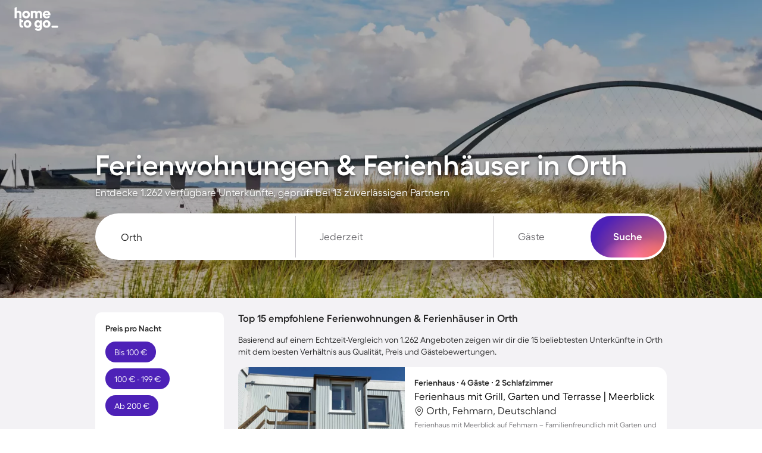

--- FILE ---
content_type: text/html; charset=UTF-8
request_url: https://www.hometogo.de/orth/
body_size: 114261
content:
<!DOCTYPE html>
<html lang="de-DE" class="h100p">
    <!--[if lt IE 9]><html class="lt-ie9" lang="de-DE"><![endif]-->
    <head>
            <link rel="dns-prefetch" href="//cdn.hometogo.net/">
    <link rel="dns-prefetch" href="//cdn2.hometogo.net/">
                                            <link rel="preload" as="image" href="//cdn.hometogo.net/assets/media/pics/520_500/5cdbd4a0a8b45.webp" media="(max-width: 767px)">
                            <link rel="preload" as="image" href="//cdn.hometogo.net/assets/media/pics/800_500/5cdbd4a0a8b45.webp" media="(min-width: 768px) and (max-width: 991px)">
                                        <link rel="preload" as="image" href="//cdn.hometogo.net/assets/media/pics/1920_600/5cdbd4a0a8b45.webp" media="(min-width: 1200px)">
                                                                                                                    <link rel="preload" as="font" href="https://cdn.hometogo.net/assets/js/5/HTGFellix-Regular.woff2" type="font/woff2" crossorigin>
                                                    <link rel="preload" as="font" href="https://cdn.hometogo.net/assets/js/5/HTGFellix-SemiBold.woff2" type="font/woff2" crossorigin>
                                                                                
            <!-- BEGIN deferJS&inlineCSS/head -->

                    <style>:root{--canvas: 243, 242, 245;--surface: 255, 255, 255;--txt-disabled-c: var(--gray-normal);--txt-error-c: var(--error-normal);--txt-faded-c: var(--gray-dark);--txt-highlight-accent-c: var(--accent-normal-gradient);--txt-highlight-primary-c: var(--primary-normal-gradient);--txt-inverted-c: var(--white);--txt-link-c-active: var(--primary-dark);--txt-link-c-hover: var(--primary-dark);--txt-link-c: var(--primary-normal);--txt-nub-ts: 0 2px 4px RGBA(0, 0, 0, 0.56);--txt-strong-fw: 700;--txt-success-c: var(--success-normal);--txt-warning-c: var(--warning-normal);--black: 0, 0, 0;--gray-extra-dark: 38, 38, 38;--gray-dark: 108, 107, 111;--gray-normal: 197, 195, 201;--gray-light: 226, 225, 229;--gray-extra-light: 243, 242, 245;--white: 255, 255, 255;--primary-dark: 53, 21, 133;--primary-normal: 77, 33, 183;--primary-light: 96, 74, 195;--primary-extra-light: 180, 177, 231;--primary-super-light: 237, 237, 250;--primary-dark-gradient: radial-gradient( 70.62% 119.79% at 74.74% 109.37%, #8D7BFF 0%, rgba(141, 123, 255, 0) 100% ), linear-gradient( 0deg, #351585, #351585 );--primary-normal-gradient: radial-gradient( 70.62% 119.79% at 74.74% 109.37%, #8D7BFF 0%, rgba(141, 123, 255, 0) 100% ), linear-gradient( 0deg, #4D21B7, #4D21B7 );--accent-dark: 199, 89, 195;--accent-normal: 255, 111, 249;--accent-light: 253, 159, 250;--accent-extra-light: 255, 191, 254;--accent-super-light: 255, 240, 255;--accent-dark-gradient: radial-gradient( 97.06% 130.36% at 97.06% 96.67%, #FF795B 0%, rgba(255, 121, 91, 0.85) 11.56%, rgba(77, 33, 183, 0) 100% ), radial-gradient( 31.68% 50% at 80.93% 100%, rgba(255, 111, 249, 0.2) 0%, rgba(255, 111, 249, 0) 100% ), radial-gradient( 51.08% 50% at 63.71% 100%, rgba(255, 152, 213, 0.74) 0%, #FF6FF9 0.01%, rgba(77, 33, 183, 0) 100% ), rgb(53, 21, 133);--accent-normal-gradient: radial-gradient( 97.06% 130.36% at 97.06% 96.67%, #FF795B 0%, rgba(255, 121, 91, 0.85) 11.56%, rgba(77, 33, 183, 0) 100% ), radial-gradient( 31.68% 50% at 80.93% 100%, rgba(255, 111, 249, 0.2) 0%, rgba(255, 111, 249, 0) 100% ), radial-gradient( 51.08% 50% at 63.71% 100%, rgba(255, 152, 213, 0.74) 0%, #FF6FF9 0.01%, rgba(77, 33, 183, 0) 100% ), rgb(77, 33, 183);--success-dark: 12, 82, 70;--success-normal: 17, 105, 89;--success-light: 33, 132, 115;--success-extra-light: 140, 239, 203;--success-super-light: 237, 252, 246;--warning-dark: 166, 50, 0;--warning-normal: 190, 57, 0;--warning-light: 209, 72, 13;--warning-extra-light: 253, 177, 153;--warning-super-light: 255, 233, 223;--error-dark: 158, 24, 39;--error-normal: 191, 29, 48;--error-light: 212, 40, 71;--error-extra-light: 255, 174, 189;--error-super-light: 253, 237, 240;--font-family: "HTGFellix";--spacing-small: 8px;--spacing-medium: 16px;--height-large: 48px;--border-radius-s: 6px;--border-radius-m: 10px;--border-radius-l: 16px;--border-radius-c: 9999px;--border-radius-c-or-m: var(--border-radius-c);--text-small-font-size: 12px;--text-small-line-height: 17px;--text-small-font-weight: normal;--text-small-color: var(--gray-extra-dark);--text-medium-font-size: 14px;--text-medium-line-height: 20px;--text-medium-font-weight: normal;--text-medium-color: var(--gray-extra-dark);--text-large-font-size: 17px;--text-large-line-height: 22px;--text-large-font-weight: normal;--text-large-color: var(--gray-extra-dark);--subheading-small-font-size: 12px;--subheading-small-line-height: 17px;--subheading-small-font-weight: bold;--subheading-small-text-transform: uppercase;--subheading-small-color: var(--gray-dark);--subheading-medium-font-size: 14px;--subheading-medium-line-height: 18px;--subheading-medium-font-weight: bold;--subheading-medium-text-transform: uppercase;--subheading-medium-color: var(--gray-dark);--subheading-large-font-size: 17px;--subheading-large-line-height: 20px;--subheading-large-font-weight: bold;--subheading-large-text-transform: uppercase;--subheading-large-color: var(--gray-dark);--heading-small-font-size: 17px;--heading-small-line-height: 20px;--heading-small-font-weight: bold;--heading-small-color: var(--gray-extra-dark);--heading-medium-font-size: 20px;--heading-medium-line-height: 24px;--heading-medium-font-weight: bold;--heading-medium-color: var(--gray-extra-dark);--heading-large-font-size: 24px;--heading-large-line-height: 28px;--heading-large-font-weight: bold;--heading-large-color: var(--gray-extra-dark);--title-small-font-size: 32px;--title-small-line-height: 37px;--title-small-font-weight: bold;--title-small-color: var(--gray-extra-dark);--title-medium-font-size: 40px;--title-medium-line-height: 46px;--title-medium-font-weight: bold;--title-medium-color: var(--gray-extra-dark);--title-large-font-size: 48px;--title-large-line-height: 54px;--title-large-font-weight: bold;--title-large-color: var(--gray-extra-dark);--shadow-s: 0px 2px 16px rgba(0, 0, 0, 0.1);--shadow-m: 0px 2px 16px rgba(0, 0, 0, 0.04), 0px 8px 28px rgba(0, 0, 0, 0.08);--shadow-l: 0px 2px 16px rgba(0, 0, 0, 0.04), 0px 8px 48px -4px rgba(0, 0, 0, 0.1)}body{font-family:var(--font-family),Inter,"Helvetica Neue",Helvetica,sans-serif}@font-face{font-family:"HTGFellix";src:url(https://cdn.hometogo.net/assets/js/5/HTGFellix-Regular.woff2) format("woff2");font-weight:normal;font-display:swap}@font-face{font-family:"HTGFellix";src:url(https://cdn.hometogo.net/assets/js/5/HTGFellix-SemiBold.woff2) format("woff2");font-weight:bold;font-display:swap}@font-face{font-family:"HTGFellix";src:url(https://cdn.hometogo.net/assets/js/5/HTGFellix-SemiBold.woff2) format("woff2");font-weight:600;font-display:swap}body:lang(el),body *:lang(el){font-family:"Source Sans Pro","Helvetica Neue",Helvetica,sans-serif}@font-face{font-family:"Source Sans Pro";font-weight:normal;src:url(https://cdn.hometogo.net/assets/js/5/source-sans-pro-regular.woff2) format("woff2");font-display:swap}@font-face{font-family:"Source Sans Pro";font-weight:bold;src:url(https://cdn.hometogo.net/assets/js/5/source-sans-pro-bold.woff2) format("woff2");font-display:swap}

/*# sourceMappingURL=theme-hometogoBrandRefresh.4426fc00.css.map*/</style>
    
                    <style>.mb-144{margin-bottom:-144px}.ml-32{margin-left:-32px}.mr-32{margin-right:-32px}.mt-25{margin-top:-25px}.ml-24{margin-left:-24px}.mr-24{margin-right:-24px}.mt-20{margin-top:-20px}.ml-16{margin-left:-16px}.mr-16{margin-right:-16px}.ml-10{margin-left:-10px}.ml-8{margin-left:-8px}.mr-8{margin-right:-8px}.mt-8{margin-top:-8px}.mb-8{margin-bottom:-8px}.ml-4{margin-left:-4px}.mh-3{margin-left:-3px;margin-right:-3px}.mt-2{margin-top:-2px}.mb-2{margin-bottom:-2px}.mt-1{margin-top:-1px}.ml-1{margin-left:-1px}.mb-m{margin-bottom:-15px}.mh-m{margin-right:-15px}.mh-m,.ml-m{margin-left:-15px}.mr-m{margin-right:-15px}.mb-s{margin-bottom:-10px}.ml-s{margin-left:-10px}.mr-s{margin-right:-10px}.ml-xs{margin-left:-5px}.mr-xs{margin-right:-5px}.mt-xs{margin-top:-5px}.mb-xs{margin-bottom:-5px}.mlm20{margin-left:-20px}.mrm20{margin-right:-20px}.mr1{margin-right:1px}.mt1{margin-top:1px}.mr2{margin-right:2px}.mt2{margin-top:2px}.mr3{margin-right:3px}.mb6{margin-bottom:6px}.mt6{margin-top:6px}.mb20{margin-bottom:20px}.mb30{margin-bottom:30px}.mh30{margin-right:30px}.mh30,.ml30{margin-left:30px}.mr30{margin-right:30px}.mt30,.mv30{margin-top:30px}.mv30{margin-bottom:30px}.mb60{margin-bottom:60px}.mt60{margin-top:60px}.mt80{margin-top:80px}.mbxs{margin-bottom:5px}.mhxs{margin-right:5px}.mhxs,.mlxs{margin-left:5px}.mrxs{margin-right:5px}.mtxs,.mvxs{margin-top:5px}.mvxs{margin-bottom:5px}.mbs{margin-bottom:10px}.mhs{margin-right:10px}.mhs,.mls{margin-left:10px}.mrs{margin-right:10px}.mts,.mvs{margin-top:10px}.mvs{margin-bottom:10px}.mbm{margin-bottom:15px}.mhm{margin-left:15px}.mhm,.mrm{margin-right:15px}.mlm{margin-left:15px}.mtm,.mvm{margin-top:15px}.mvm{margin-bottom:15px}.mbl{margin-bottom:20px}.mhxl{margin-left:40px}.mhxl,.mrxl{margin-right:40px}.ma{margin:auto}.m0a{margin:0 auto}.pbxs{padding-bottom:5px}.phxs{padding-right:5px}.phxs,.plxs{padding-left:5px}.prxs{padding-right:5px}.ptxs,.pvxs{padding-top:5px}.pvxs{padding-bottom:5px}.paxs{padding-:5px}.pbs{padding-bottom:10px}.phs{padding-right:10px}.phs,.pls{padding-left:10px}.prs{padding-right:10px}.pts,.pvs{padding-top:10px}.pvs{padding-bottom:10px}.pbm{padding-bottom:15px}.phm{padding-right:15px}.phm,.plm{padding-left:15px}.prm{padding-right:15px}.ptm,.pvm{padding-top:15px}.pvm{padding-bottom:15px}.phl{padding-left:20px}.phl,.prl{padding-right:20px}.pvl{padding-bottom:20px;padding-top:20px}.ph2{padding-right:2px}.ph2,.pl2{padding-left:2px}.pr2{padding-right:2px}.pt2,.pv2{padding-top:2px}.pv2{padding-bottom:2px}.pt3{padding-top:3px}.pa9{padding-:9px}.pb10{padding-bottom:10px}.ph10{padding-right:10px}.ph10,.pl10{padding-left:10px}.pr10{padding-right:10px}.pt10,.pv10{padding-top:10px}.pv10{padding-bottom:10px}.pt20{padding-top:20px}.pr20{padding-right:20px}.pv20{padding-bottom:20px;padding-top:20px}.pl20{padding-left:20px}.pb20{padding-bottom:20px}.pb30{padding-bottom:30px}.ph30{padding-right:30px}.ph30,.pl30{padding-left:30px}.pr30{padding-right:30px}.pt30,.pv30{padding-top:30px}.pv30{padding-bottom:30px}.pl35{padding-left:35px}.pb60{padding-bottom:60px}.ph60{padding-left:60px;padding-right:60px}.pt60{padding-top:60px}.pl60{padding-left:60px}.pb74{padding-bottom:74px}.pb80{padding-bottom:80px}.pt60p{padding-top:60%}.pb65p{padding-bottom:65%}.pb75p{padding-bottom:75%}.pt75p{padding-top:75%}.w5p{width:5%}.w10p{width:10%}.w13p{width:13%}.w15p{width:15%}.w17p{width:17%}.w20p{width:20%}.w25p{width:25%}.w30p{width:30%}.w32p{width:32%}.w33pe{width:33%}.w35p{width:35%}.w40p{width:40%}.w45p{width:45%}.w55p{width:55%}.w60p{width:60%}.w67p{width:67%}.w70p{width:70%}.w75p{width:75%}.w80p{width:80%}.w90p{width:90%}.w101p{width:101%}.w1{width:1px}.w5{width:5px}.w10{width:10px}.w15{width:15px}.w18{width:18px}.w20{width:20px}.w28{width:28px}.w30{width:30px}.w36{width:36px}.w45{width:45px}.w50{width:50px}.w60{width:60px}.w70{width:70px}.w72{width:72px}.w75{width:75px}.w80{width:80px}.w90{width:90px}.w112{width:112px}.w120{width:120px}.w125{width:125px}.w132{width:132px}.w140{width:140px}.w150{width:150px}.w180{width:180px}.w220{width:220px}.w230{width:230px}.w240{width:240px}.w260{width:260px}.w280{width:280px}.w320{width:320px}.w326{width:326px}.w350{width:350px}.w360{width:360px}.w420{width:420px}.w450{width:450px}.w490{width:490px}.w530{width:530px}.w560{width:560px}.w650{width:650px}.w670{width:670px}.w680{width:680px}.w700{width:700px}.w720{width:720px}.w745{width:745px}.w750{width:750px}.w870{width:870px}.w950{width:950px}.w1155{width:1155px}.maw55p{max-width:55%}.maw70p{max-width:70%}.maw80p{max-width:80%}.maw90p{max-width:90%}.maw150{max-width:150px}.maw160{max-width:160px}.maw270{max-width:270px}.maw275{max-width:275px}.maw396{max-width:396px}.maw470{max-width:470px}.maw560{max-width:560px}.maw630{max-width:630px}.maw660{max-width:660px}.maw720{max-width:720px}.maw750{max-width:750px}.maw858{max-width:858px}.maw960{max-width:960px}.maw1080{max-width:1080px}.maw1200{max-width:1200px}.miw18{min-width:18px}.miw128{min-width:128px}.miw160{min-width:160px}.miw290{min-width:290px}.miw320{min-width:320px}.h10p{height:10%}.h25p{height:25%}.h40p{height:40%}.h75p{height:75%}.h80p{height:80%}.h1{height:1px}.h2{height:2px}.h3{height:3px}.h10{height:10px}.h15{height:15px}.h18{height:18px}.h20{height:20px}.h25{height:25px}.h28{height:28px}.h30{height:30px}.h34{height:34px}.h35{height:35px}.h36{height:36px}.h38{height:38px}.h44{height:44px}.h45{height:45px}.h46{height:46px}.h50{height:50px}.h54{height:54px}.h55{height:55px}.h60{height:60px}.h70{height:70px}.h72{height:72px}.h74{height:74px}.h80{height:80px}.h95{height:95px}.h110{height:110px}.h130{height:130px}.h132{height:132px}.h142{height:142px}.h160{height:160px}.h180{height:180px}.h210{height:210px}.h220{height:220px}.h230{height:230px}.h242{height:242px}.h246{height:246px}.h254{height:254px}.h276{height:276px}.h290{height:290px}.h294{height:294px}.h340{height:340px}.h360{height:360px}.h370{height:370px}.h408{height:408px}.h476{height:476px}.h490{height:490px}.h500{height:500px}.h550{height:550px}.h600{height:600px}.mih50{min-height:50px}.mih500{min-height:500px}.mih80v{min-height:80vh}.mih100v{min-height:100vh}.mah38{max-height:38px}.mah90{max-height:90px}.mah160{max-height:160px}.mah180{max-height:180px}.mah184{max-height:184px}.mah350{max-height:350px}.mah500{max-height:500px}.mah900{max-height:900px}.mah100v{max-height:100vh}.h88v{height:88vh}.z-1{z-index:-1}.z0{z-index:0}.z1{z-index:1}.z2{z-index:2}.z5{z-index:5}.z10{z-index:10}.z11{z-index:11}.z20{z-index:20}.z100{z-index:100}.z200{z-index:200}.z300{z-index:300}.z400{z-index:400}.z500{z-index:500}.z900{z-index:900}.z950{z-index:950}.z1000{z-index:1000}.z1100{z-index:1100}.z99999{z-index:99999}.z999999{z-index:999999}.tm20{top:-20px}.t-m20{top:20px}.rm20{right:-20px}.r-m20{right:20px}.bm20{bottom:-20px}.b-m20{bottom:20px}.lm20{left:-20px}.l-m20{left:20px}.tm16{top:-16px}.t-m16{top:16px}.rm16{right:-16px}.r-m16{right:16px}.bm16{bottom:-16px}.b-m16{bottom:16px}.lm16{left:-16px}.l-m16{left:16px}.tm4{top:-4px}.t-m4{top:4px}.rm4{right:-4px}.r-m4{right:4px}.bm4{bottom:-4px}.b-m4{bottom:4px}.lm4{left:-4px}.l-m4{left:4px}.t1{top:1px}.t-1{top:-1px}.r1{right:1px}.r-1{right:-1px}.b1{bottom:1px}.b-1{bottom:-1px}.l1{left:1px}.l-1{left:-1px}.t2{top:2px}.t-2{top:-2px}.r2{right:2px}.r-2{right:-2px}.b2{bottom:2px}.b-2{bottom:-2px}.l2{left:2px}.l-2{left:-2px}.t3{top:3px}.t-3{top:-3px}.r3{right:3px}.r-3{right:-3px}.b3{bottom:3px}.b-3{bottom:-3px}.l3{left:3px}.l-3{left:-3px}.t5{top:5px}.t-5{top:-5px}.r5{right:5px}.r-5{right:-5px}.b5{bottom:5px}.b-5{bottom:-5px}.l5{left:5px}.l-5{left:-5px}.t10{top:10px}.t-10{top:-10px}.r10{right:10px}.r-10{right:-10px}.b10{bottom:10px}.b-10{bottom:-10px}.l10{left:10px}.l-10{left:-10px}.t15{top:15px}.t-15{top:-15px}.r15{right:15px}.r-15{right:-15px}.b15{bottom:15px}.b-15{bottom:-15px}.l15{left:15px}.l-15{left:-15px}.t20{top:20px}.t-20{top:-20px}.r20{right:20px}.r-20{right:-20px}.b20{bottom:20px}.b-20{bottom:-20px}.l20{left:20px}.l-20{left:-20px}.t25{top:25px}.t-25{top:-25px}.r25{right:25px}.r-25{right:-25px}.b25{bottom:25px}.b-25{bottom:-25px}.l25{left:25px}.l-25{left:-25px}.t30{top:30px}.t-30{top:-30px}.r30{right:30px}.r-30{right:-30px}.b30{bottom:30px}.b-30{bottom:-30px}.l30{left:30px}.l-30{left:-30px}.t40{top:40px}.t-40{top:-40px}.r40{right:40px}.r-40{right:-40px}.b40{bottom:40px}.b-40{bottom:-40px}.l40{left:40px}.l-40{left:-40px}.t48{top:48px}.t-48{top:-48px}.r48{right:48px}.r-48{right:-48px}.b48{bottom:48px}.b-48{bottom:-48px}.l48{left:48px}.l-48{left:-48px}.t50{top:50px}.t-50{top:-50px}.r50{right:50px}.r-50{right:-50px}.b50{bottom:50px}.b-50{bottom:-50px}.l50{left:50px}.l-50{left:-50px}.t55{top:55px}.t-55{top:-55px}.r55{right:55px}.r-55{right:-55px}.b55{bottom:55px}.b-55{bottom:-55px}.l55{left:55px}.l-55{left:-55px}.t64{top:64px}.t-64{top:-64px}.r64{right:64px}.r-64{right:-64px}.b64{bottom:64px}.b-64{bottom:-64px}.l64{left:64px}.l-64{left:-64px}.t70{top:70px}.t-70{top:-70px}.r70{right:70px}.r-70{right:-70px}.b70{bottom:70px}.b-70{bottom:-70px}.l70{left:70px}.l-70{left:-70px}.t100{top:100px}.t-100{top:-100px}.r100{right:100px}.r-100{right:-100px}.b100{bottom:100px}.b-100{bottom:-100px}.l100{left:100px}.l-100{left:-100px}.t128{top:128px}.t-128{top:-128px}.r128{right:128px}.r-128{right:-128px}.b128{bottom:128px}.b-128{bottom:-128px}.l128{left:128px}.l-128{left:-128px}.t320{top:320px}.t-320{top:-320px}.r320{right:320px}.r-320{right:-320px}.b320{bottom:320px}.b-320{bottom:-320px}.l320{left:320px}.l-320{left:-320px}.ts{top:10px}.t-s{top:-10px}.rs{right:10px}.r-s{right:-10px}.bs{bottom:10px}.b-s{bottom:-10px}.ls{left:10px}.l-s{left:-10px}.tm{top:15px}.t-m{top:-15px}.rm{right:15px}.r-m{right:-15px}.bm{bottom:15px}.b-m{bottom:-15px}.lm{left:15px}.l-m{left:-15px}.t40p{top:40%}.t-40p{top:-40%}.r40p{right:40%}.r-40p{right:-40%}.b40p{bottom:40%}.b-40p{bottom:-40%}.l40p{left:40%}.l-40p{left:-40%}.z1\:h:hover{z-index:1}.z2\:h:hover{z-index:2}@media screen and (min-width: 768px)and (max-width: 991px){.mhxl-sm{margin-left:40px;margin-right:40px}.ptxs-sm{padding-top:5px}.prxs-sm{padding-right:5px}.phm-sm,.prm-sm{padding-right:15px}.phm-sm{padding-left:15px}.pt2-sm{padding-top:2px}.w25p-sm{width:25%}.w35p-sm{width:35%}.w40p-sm{width:40%}.w75-sm{width:75px}.w240-sm{width:240px}.w490-sm{width:490px}.w750-sm{width:750px}.h30-sm{height:30px}.h44-sm{height:44px}.h130-sm{height:130px}.h230-sm{height:230px}.h246-sm{height:246px}.h408-sm{height:408px}.h550-sm{height:550px}.h600-sm{height:600px}.mih80v-sm{min-height:80vh}.mahn-sm{max-height:none}.tm20-sm{top:-20px}.t-m20-sm{top:20px}.rm20-sm{right:-20px}.r-m20-sm{right:20px}.bm20-sm{bottom:-20px}.b-m20-sm{bottom:20px}.lm20-sm{left:-20px}.l-m20-sm{left:20px}.tm16-sm{top:-16px}.t-m16-sm{top:16px}.rm16-sm{right:-16px}.r-m16-sm{right:16px}.bm16-sm{bottom:-16px}.b-m16-sm{bottom:16px}.lm16-sm{left:-16px}.l-m16-sm{left:16px}.tm4-sm{top:-4px}.t-m4-sm{top:4px}.rm4-sm{right:-4px}.r-m4-sm{right:4px}.bm4-sm{bottom:-4px}.b-m4-sm{bottom:4px}.lm4-sm{left:-4px}.l-m4-sm{left:4px}.t1-sm{top:1px}.t-1-sm{top:-1px}.r1-sm{right:1px}.r-1-sm{right:-1px}.b1-sm{bottom:1px}.b-1-sm{bottom:-1px}.l1-sm{left:1px}.l-1-sm{left:-1px}.t2-sm{top:2px}.t-2-sm{top:-2px}.r2-sm{right:2px}.r-2-sm{right:-2px}.b2-sm{bottom:2px}.b-2-sm{bottom:-2px}.l2-sm{left:2px}.l-2-sm{left:-2px}.t3-sm{top:3px}.t-3-sm{top:-3px}.r3-sm{right:3px}.r-3-sm{right:-3px}.b3-sm{bottom:3px}.b-3-sm{bottom:-3px}.l3-sm{left:3px}.l-3-sm{left:-3px}.t5-sm{top:5px}.t-5-sm{top:-5px}.r5-sm{right:5px}.r-5-sm{right:-5px}.b5-sm{bottom:5px}.b-5-sm{bottom:-5px}.l5-sm{left:5px}.l-5-sm{left:-5px}.t10-sm{top:10px}.t-10-sm{top:-10px}.r10-sm{right:10px}.r-10-sm{right:-10px}.b10-sm{bottom:10px}.b-10-sm{bottom:-10px}.l10-sm{left:10px}.l-10-sm{left:-10px}.t15-sm{top:15px}.t-15-sm{top:-15px}.r15-sm{right:15px}.r-15-sm{right:-15px}.b15-sm{bottom:15px}.b-15-sm{bottom:-15px}.l15-sm{left:15px}.l-15-sm{left:-15px}.t20-sm{top:20px}.t-20-sm{top:-20px}.r20-sm{right:20px}.r-20-sm{right:-20px}.b20-sm{bottom:20px}.b-20-sm{bottom:-20px}.l20-sm{left:20px}.l-20-sm{left:-20px}.t25-sm{top:25px}.t-25-sm{top:-25px}.r25-sm{right:25px}.r-25-sm{right:-25px}.b25-sm{bottom:25px}.b-25-sm{bottom:-25px}.l25-sm{left:25px}.l-25-sm{left:-25px}.t30-sm{top:30px}.t-30-sm{top:-30px}.r30-sm{right:30px}.r-30-sm{right:-30px}.b30-sm{bottom:30px}.b-30-sm{bottom:-30px}.l30-sm{left:30px}.l-30-sm{left:-30px}.t40-sm{top:40px}.t-40-sm{top:-40px}.r40-sm{right:40px}.r-40-sm{right:-40px}.b40-sm{bottom:40px}.b-40-sm{bottom:-40px}.l40-sm{left:40px}.l-40-sm{left:-40px}.t48-sm{top:48px}.t-48-sm{top:-48px}.r48-sm{right:48px}.r-48-sm{right:-48px}.b48-sm{bottom:48px}.b-48-sm{bottom:-48px}.l48-sm{left:48px}.l-48-sm{left:-48px}.t50-sm{top:50px}.t-50-sm{top:-50px}.r50-sm{right:50px}.r-50-sm{right:-50px}.b50-sm{bottom:50px}.b-50-sm{bottom:-50px}.l50-sm{left:50px}.l-50-sm{left:-50px}.t55-sm{top:55px}.t-55-sm{top:-55px}.r55-sm{right:55px}.r-55-sm{right:-55px}.b55-sm{bottom:55px}.b-55-sm{bottom:-55px}.l55-sm{left:55px}.l-55-sm{left:-55px}.t64-sm{top:64px}.t-64-sm{top:-64px}.r64-sm{right:64px}.r-64-sm{right:-64px}.b64-sm{bottom:64px}.b-64-sm{bottom:-64px}.l64-sm{left:64px}.l-64-sm{left:-64px}.t70-sm{top:70px}.t-70-sm{top:-70px}.r70-sm{right:70px}.r-70-sm{right:-70px}.b70-sm{bottom:70px}.b-70-sm{bottom:-70px}.l70-sm{left:70px}.l-70-sm{left:-70px}.t100-sm{top:100px}.t-100-sm{top:-100px}.r100-sm{right:100px}.r-100-sm{right:-100px}.b100-sm{bottom:100px}.b-100-sm{bottom:-100px}.l100-sm{left:100px}.l-100-sm{left:-100px}.t128-sm{top:128px}.t-128-sm{top:-128px}.r128-sm{right:128px}.r-128-sm{right:-128px}.b128-sm{bottom:128px}.b-128-sm{bottom:-128px}.l128-sm{left:128px}.l-128-sm{left:-128px}.t320-sm{top:320px}.t-320-sm{top:-320px}.r320-sm{right:320px}.r-320-sm{right:-320px}.b320-sm{bottom:320px}.b-320-sm{bottom:-320px}.l320-sm{left:320px}.l-320-sm{left:-320px}.ts-sm{top:10px}.t-s-sm{top:-10px}.rs-sm{right:10px}.r-s-sm{right:-10px}.bs-sm{bottom:10px}.b-s-sm{bottom:-10px}.ls-sm{left:10px}.l-s-sm{left:-10px}.tm-sm{top:15px}.t-m-sm{top:-15px}.rm-sm{right:15px}.r-m-sm{right:-15px}.bm-sm{bottom:15px}.b-m-sm{bottom:-15px}.lm-sm{left:15px}.l-m-sm{left:-15px}.t40p-sm{top:40%}.t-40p-sm{top:-40%}.r40p-sm{right:40%}.r-40p-sm{right:-40%}.b40p-sm{bottom:40%}.b-40p-sm{bottom:-40%}.l40p-sm{left:40%}.l-40p-sm{left:-40%}}@media screen and (min-width: 992px)and (max-width: 1199px){.mr46-md{margin-right:46px}.mhxl-md{margin-left:40px;margin-right:40px}.phm-md{padding-left:15px;padding-right:15px}.pr2-md{padding-right:2px}.w25p-md{width:25%}.w40p-md{width:40%}.w60p-md{width:60%}.w67p-md{width:67%}.w750-md{width:750px}.w950-md{width:950px}.h44-md{height:44px}.tm20-md{top:-20px}.t-m20-md{top:20px}.rm20-md{right:-20px}.r-m20-md{right:20px}.bm20-md{bottom:-20px}.b-m20-md{bottom:20px}.lm20-md{left:-20px}.l-m20-md{left:20px}.tm16-md{top:-16px}.t-m16-md{top:16px}.rm16-md{right:-16px}.r-m16-md{right:16px}.bm16-md{bottom:-16px}.b-m16-md{bottom:16px}.lm16-md{left:-16px}.l-m16-md{left:16px}.tm4-md{top:-4px}.t-m4-md{top:4px}.rm4-md{right:-4px}.r-m4-md{right:4px}.bm4-md{bottom:-4px}.b-m4-md{bottom:4px}.lm4-md{left:-4px}.l-m4-md{left:4px}.t1-md{top:1px}.t-1-md{top:-1px}.r1-md{right:1px}.r-1-md{right:-1px}.b1-md{bottom:1px}.b-1-md{bottom:-1px}.l1-md{left:1px}.l-1-md{left:-1px}.t2-md{top:2px}.t-2-md{top:-2px}.r2-md{right:2px}.r-2-md{right:-2px}.b2-md{bottom:2px}.b-2-md{bottom:-2px}.l2-md{left:2px}.l-2-md{left:-2px}.t3-md{top:3px}.t-3-md{top:-3px}.r3-md{right:3px}.r-3-md{right:-3px}.b3-md{bottom:3px}.b-3-md{bottom:-3px}.l3-md{left:3px}.l-3-md{left:-3px}.t5-md{top:5px}.t-5-md{top:-5px}.r5-md{right:5px}.r-5-md{right:-5px}.b5-md{bottom:5px}.b-5-md{bottom:-5px}.l5-md{left:5px}.l-5-md{left:-5px}.t10-md{top:10px}.t-10-md{top:-10px}.r10-md{right:10px}.r-10-md{right:-10px}.b10-md{bottom:10px}.b-10-md{bottom:-10px}.l10-md{left:10px}.l-10-md{left:-10px}.t15-md{top:15px}.t-15-md{top:-15px}.r15-md{right:15px}.r-15-md{right:-15px}.b15-md{bottom:15px}.b-15-md{bottom:-15px}.l15-md{left:15px}.l-15-md{left:-15px}.t20-md{top:20px}.t-20-md{top:-20px}.r20-md{right:20px}.r-20-md{right:-20px}.b20-md{bottom:20px}.b-20-md{bottom:-20px}.l20-md{left:20px}.l-20-md{left:-20px}.t25-md{top:25px}.t-25-md{top:-25px}.r25-md{right:25px}.r-25-md{right:-25px}.b25-md{bottom:25px}.b-25-md{bottom:-25px}.l25-md{left:25px}.l-25-md{left:-25px}.t30-md{top:30px}.t-30-md{top:-30px}.r30-md{right:30px}.r-30-md{right:-30px}.b30-md{bottom:30px}.b-30-md{bottom:-30px}.l30-md{left:30px}.l-30-md{left:-30px}.t40-md{top:40px}.t-40-md{top:-40px}.r40-md{right:40px}.r-40-md{right:-40px}.b40-md{bottom:40px}.b-40-md{bottom:-40px}.l40-md{left:40px}.l-40-md{left:-40px}.t48-md{top:48px}.t-48-md{top:-48px}.r48-md{right:48px}.r-48-md{right:-48px}.b48-md{bottom:48px}.b-48-md{bottom:-48px}.l48-md{left:48px}.l-48-md{left:-48px}.t50-md{top:50px}.t-50-md{top:-50px}.r50-md{right:50px}.r-50-md{right:-50px}.b50-md{bottom:50px}.b-50-md{bottom:-50px}.l50-md{left:50px}.l-50-md{left:-50px}.t55-md{top:55px}.t-55-md{top:-55px}.r55-md{right:55px}.r-55-md{right:-55px}.b55-md{bottom:55px}.b-55-md{bottom:-55px}.l55-md{left:55px}.l-55-md{left:-55px}.t64-md{top:64px}.t-64-md{top:-64px}.r64-md{right:64px}.r-64-md{right:-64px}.b64-md{bottom:64px}.b-64-md{bottom:-64px}.l64-md{left:64px}.l-64-md{left:-64px}.t70-md{top:70px}.t-70-md{top:-70px}.r70-md{right:70px}.r-70-md{right:-70px}.b70-md{bottom:70px}.b-70-md{bottom:-70px}.l70-md{left:70px}.l-70-md{left:-70px}.t100-md{top:100px}.t-100-md{top:-100px}.r100-md{right:100px}.r-100-md{right:-100px}.b100-md{bottom:100px}.b-100-md{bottom:-100px}.l100-md{left:100px}.l-100-md{left:-100px}.t128-md{top:128px}.t-128-md{top:-128px}.r128-md{right:128px}.r-128-md{right:-128px}.b128-md{bottom:128px}.b-128-md{bottom:-128px}.l128-md{left:128px}.l-128-md{left:-128px}.t320-md{top:320px}.t-320-md{top:-320px}.r320-md{right:320px}.r-320-md{right:-320px}.b320-md{bottom:320px}.b-320-md{bottom:-320px}.l320-md{left:320px}.l-320-md{left:-320px}.ts-md{top:10px}.t-s-md{top:-10px}.rs-md{right:10px}.r-s-md{right:-10px}.bs-md{bottom:10px}.b-s-md{bottom:-10px}.ls-md{left:10px}.l-s-md{left:-10px}.tm-md{top:15px}.t-m-md{top:-15px}.rm-md{right:15px}.r-m-md{right:-15px}.bm-md{bottom:15px}.b-m-md{bottom:-15px}.lm-md{left:15px}.l-m-md{left:-15px}.t40p-md{top:40%}.t-40p-md{top:-40%}.r40p-md{right:40%}.r-40p-md{right:-40%}.b40p-md{bottom:40%}.b-40p-md{bottom:-40%}.l40p-md{left:40%}.l-40p-md{left:-40%}}@media screen and (min-width: 1200px)and (max-width: 1439px){.w25p-lg{width:25%}.w40p-lg{width:40%}.w60p-lg{width:60%}.w750-lg{width:750px}.w950-lg{width:950px}.w1155-lg{width:1155px}.h44-lg{height:44px}.tm20-lg{top:-20px}.t-m20-lg{top:20px}.rm20-lg{right:-20px}.r-m20-lg{right:20px}.bm20-lg{bottom:-20px}.b-m20-lg{bottom:20px}.lm20-lg{left:-20px}.l-m20-lg{left:20px}.tm16-lg{top:-16px}.t-m16-lg{top:16px}.rm16-lg{right:-16px}.r-m16-lg{right:16px}.bm16-lg{bottom:-16px}.b-m16-lg{bottom:16px}.lm16-lg{left:-16px}.l-m16-lg{left:16px}.tm4-lg{top:-4px}.t-m4-lg{top:4px}.rm4-lg{right:-4px}.r-m4-lg{right:4px}.bm4-lg{bottom:-4px}.b-m4-lg{bottom:4px}.lm4-lg{left:-4px}.l-m4-lg{left:4px}.t1-lg{top:1px}.t-1-lg{top:-1px}.r1-lg{right:1px}.r-1-lg{right:-1px}.b1-lg{bottom:1px}.b-1-lg{bottom:-1px}.l1-lg{left:1px}.l-1-lg{left:-1px}.t2-lg{top:2px}.t-2-lg{top:-2px}.r2-lg{right:2px}.r-2-lg{right:-2px}.b2-lg{bottom:2px}.b-2-lg{bottom:-2px}.l2-lg{left:2px}.l-2-lg{left:-2px}.t3-lg{top:3px}.t-3-lg{top:-3px}.r3-lg{right:3px}.r-3-lg{right:-3px}.b3-lg{bottom:3px}.b-3-lg{bottom:-3px}.l3-lg{left:3px}.l-3-lg{left:-3px}.t5-lg{top:5px}.t-5-lg{top:-5px}.r5-lg{right:5px}.r-5-lg{right:-5px}.b5-lg{bottom:5px}.b-5-lg{bottom:-5px}.l5-lg{left:5px}.l-5-lg{left:-5px}.t10-lg{top:10px}.t-10-lg{top:-10px}.r10-lg{right:10px}.r-10-lg{right:-10px}.b10-lg{bottom:10px}.b-10-lg{bottom:-10px}.l10-lg{left:10px}.l-10-lg{left:-10px}.t15-lg{top:15px}.t-15-lg{top:-15px}.r15-lg{right:15px}.r-15-lg{right:-15px}.b15-lg{bottom:15px}.b-15-lg{bottom:-15px}.l15-lg{left:15px}.l-15-lg{left:-15px}.t20-lg{top:20px}.t-20-lg{top:-20px}.r20-lg{right:20px}.r-20-lg{right:-20px}.b20-lg{bottom:20px}.b-20-lg{bottom:-20px}.l20-lg{left:20px}.l-20-lg{left:-20px}.t25-lg{top:25px}.t-25-lg{top:-25px}.r25-lg{right:25px}.r-25-lg{right:-25px}.b25-lg{bottom:25px}.b-25-lg{bottom:-25px}.l25-lg{left:25px}.l-25-lg{left:-25px}.t30-lg{top:30px}.t-30-lg{top:-30px}.r30-lg{right:30px}.r-30-lg{right:-30px}.b30-lg{bottom:30px}.b-30-lg{bottom:-30px}.l30-lg{left:30px}.l-30-lg{left:-30px}.t40-lg{top:40px}.t-40-lg{top:-40px}.r40-lg{right:40px}.r-40-lg{right:-40px}.b40-lg{bottom:40px}.b-40-lg{bottom:-40px}.l40-lg{left:40px}.l-40-lg{left:-40px}.t48-lg{top:48px}.t-48-lg{top:-48px}.r48-lg{right:48px}.r-48-lg{right:-48px}.b48-lg{bottom:48px}.b-48-lg{bottom:-48px}.l48-lg{left:48px}.l-48-lg{left:-48px}.t50-lg{top:50px}.t-50-lg{top:-50px}.r50-lg{right:50px}.r-50-lg{right:-50px}.b50-lg{bottom:50px}.b-50-lg{bottom:-50px}.l50-lg{left:50px}.l-50-lg{left:-50px}.t55-lg{top:55px}.t-55-lg{top:-55px}.r55-lg{right:55px}.r-55-lg{right:-55px}.b55-lg{bottom:55px}.b-55-lg{bottom:-55px}.l55-lg{left:55px}.l-55-lg{left:-55px}.t64-lg{top:64px}.t-64-lg{top:-64px}.r64-lg{right:64px}.r-64-lg{right:-64px}.b64-lg{bottom:64px}.b-64-lg{bottom:-64px}.l64-lg{left:64px}.l-64-lg{left:-64px}.t70-lg{top:70px}.t-70-lg{top:-70px}.r70-lg{right:70px}.r-70-lg{right:-70px}.b70-lg{bottom:70px}.b-70-lg{bottom:-70px}.l70-lg{left:70px}.l-70-lg{left:-70px}.t100-lg{top:100px}.t-100-lg{top:-100px}.r100-lg{right:100px}.r-100-lg{right:-100px}.b100-lg{bottom:100px}.b-100-lg{bottom:-100px}.l100-lg{left:100px}.l-100-lg{left:-100px}.t128-lg{top:128px}.t-128-lg{top:-128px}.r128-lg{right:128px}.r-128-lg{right:-128px}.b128-lg{bottom:128px}.b-128-lg{bottom:-128px}.l128-lg{left:128px}.l-128-lg{left:-128px}.t320-lg{top:320px}.t-320-lg{top:-320px}.r320-lg{right:320px}.r-320-lg{right:-320px}.b320-lg{bottom:320px}.b-320-lg{bottom:-320px}.l320-lg{left:320px}.l-320-lg{left:-320px}.ts-lg{top:10px}.t-s-lg{top:-10px}.rs-lg{right:10px}.r-s-lg{right:-10px}.bs-lg{bottom:10px}.b-s-lg{bottom:-10px}.ls-lg{left:10px}.l-s-lg{left:-10px}.tm-lg{top:15px}.t-m-lg{top:-15px}.rm-lg{right:15px}.r-m-lg{right:-15px}.bm-lg{bottom:15px}.b-m-lg{bottom:-15px}.lm-lg{left:15px}.l-m-lg{left:-15px}.t40p-lg{top:40%}.t-40p-lg{top:-40%}.r40p-lg{right:40%}.r-40p-lg{right:-40%}.b40p-lg{bottom:40%}.b-40p-lg{bottom:-40%}.l40p-lg{left:40%}.l-40p-lg{left:-40%}}@media screen and (min-width: 1440px){.w25p-xlg{width:25%}.w40p-xlg{width:40%}.w60p-xlg{width:60%}.w750-xlg{width:750px}.w950-xlg{width:950px}.w1155-xlg{width:1155px}.h44-xlg{height:44px}.tm20-xlg{top:-20px}.t-m20-xlg{top:20px}.rm20-xlg{right:-20px}.r-m20-xlg{right:20px}.bm20-xlg{bottom:-20px}.b-m20-xlg{bottom:20px}.lm20-xlg{left:-20px}.l-m20-xlg{left:20px}.tm16-xlg{top:-16px}.t-m16-xlg{top:16px}.rm16-xlg{right:-16px}.r-m16-xlg{right:16px}.bm16-xlg{bottom:-16px}.b-m16-xlg{bottom:16px}.lm16-xlg{left:-16px}.l-m16-xlg{left:16px}.tm4-xlg{top:-4px}.t-m4-xlg{top:4px}.rm4-xlg{right:-4px}.r-m4-xlg{right:4px}.bm4-xlg{bottom:-4px}.b-m4-xlg{bottom:4px}.lm4-xlg{left:-4px}.l-m4-xlg{left:4px}.t1-xlg{top:1px}.t-1-xlg{top:-1px}.r1-xlg{right:1px}.r-1-xlg{right:-1px}.b1-xlg{bottom:1px}.b-1-xlg{bottom:-1px}.l1-xlg{left:1px}.l-1-xlg{left:-1px}.t2-xlg{top:2px}.t-2-xlg{top:-2px}.r2-xlg{right:2px}.r-2-xlg{right:-2px}.b2-xlg{bottom:2px}.b-2-xlg{bottom:-2px}.l2-xlg{left:2px}.l-2-xlg{left:-2px}.t3-xlg{top:3px}.t-3-xlg{top:-3px}.r3-xlg{right:3px}.r-3-xlg{right:-3px}.b3-xlg{bottom:3px}.b-3-xlg{bottom:-3px}.l3-xlg{left:3px}.l-3-xlg{left:-3px}.t5-xlg{top:5px}.t-5-xlg{top:-5px}.r5-xlg{right:5px}.r-5-xlg{right:-5px}.b5-xlg{bottom:5px}.b-5-xlg{bottom:-5px}.l5-xlg{left:5px}.l-5-xlg{left:-5px}.t10-xlg{top:10px}.t-10-xlg{top:-10px}.r10-xlg{right:10px}.r-10-xlg{right:-10px}.b10-xlg{bottom:10px}.b-10-xlg{bottom:-10px}.l10-xlg{left:10px}.l-10-xlg{left:-10px}.t15-xlg{top:15px}.t-15-xlg{top:-15px}.r15-xlg{right:15px}.r-15-xlg{right:-15px}.b15-xlg{bottom:15px}.b-15-xlg{bottom:-15px}.l15-xlg{left:15px}.l-15-xlg{left:-15px}.t20-xlg{top:20px}.t-20-xlg{top:-20px}.r20-xlg{right:20px}.r-20-xlg{right:-20px}.b20-xlg{bottom:20px}.b-20-xlg{bottom:-20px}.l20-xlg{left:20px}.l-20-xlg{left:-20px}.t25-xlg{top:25px}.t-25-xlg{top:-25px}.r25-xlg{right:25px}.r-25-xlg{right:-25px}.b25-xlg{bottom:25px}.b-25-xlg{bottom:-25px}.l25-xlg{left:25px}.l-25-xlg{left:-25px}.t30-xlg{top:30px}.t-30-xlg{top:-30px}.r30-xlg{right:30px}.r-30-xlg{right:-30px}.b30-xlg{bottom:30px}.b-30-xlg{bottom:-30px}.l30-xlg{left:30px}.l-30-xlg{left:-30px}.t40-xlg{top:40px}.t-40-xlg{top:-40px}.r40-xlg{right:40px}.r-40-xlg{right:-40px}.b40-xlg{bottom:40px}.b-40-xlg{bottom:-40px}.l40-xlg{left:40px}.l-40-xlg{left:-40px}.t48-xlg{top:48px}.t-48-xlg{top:-48px}.r48-xlg{right:48px}.r-48-xlg{right:-48px}.b48-xlg{bottom:48px}.b-48-xlg{bottom:-48px}.l48-xlg{left:48px}.l-48-xlg{left:-48px}.t50-xlg{top:50px}.t-50-xlg{top:-50px}.r50-xlg{right:50px}.r-50-xlg{right:-50px}.b50-xlg{bottom:50px}.b-50-xlg{bottom:-50px}.l50-xlg{left:50px}.l-50-xlg{left:-50px}.t55-xlg{top:55px}.t-55-xlg{top:-55px}.r55-xlg{right:55px}.r-55-xlg{right:-55px}.b55-xlg{bottom:55px}.b-55-xlg{bottom:-55px}.l55-xlg{left:55px}.l-55-xlg{left:-55px}.t64-xlg{top:64px}.t-64-xlg{top:-64px}.r64-xlg{right:64px}.r-64-xlg{right:-64px}.b64-xlg{bottom:64px}.b-64-xlg{bottom:-64px}.l64-xlg{left:64px}.l-64-xlg{left:-64px}.t70-xlg{top:70px}.t-70-xlg{top:-70px}.r70-xlg{right:70px}.r-70-xlg{right:-70px}.b70-xlg{bottom:70px}.b-70-xlg{bottom:-70px}.l70-xlg{left:70px}.l-70-xlg{left:-70px}.t100-xlg{top:100px}.t-100-xlg{top:-100px}.r100-xlg{right:100px}.r-100-xlg{right:-100px}.b100-xlg{bottom:100px}.b-100-xlg{bottom:-100px}.l100-xlg{left:100px}.l-100-xlg{left:-100px}.t128-xlg{top:128px}.t-128-xlg{top:-128px}.r128-xlg{right:128px}.r-128-xlg{right:-128px}.b128-xlg{bottom:128px}.b-128-xlg{bottom:-128px}.l128-xlg{left:128px}.l-128-xlg{left:-128px}.t320-xlg{top:320px}.t-320-xlg{top:-320px}.r320-xlg{right:320px}.r-320-xlg{right:-320px}.b320-xlg{bottom:320px}.b-320-xlg{bottom:-320px}.l320-xlg{left:320px}.l-320-xlg{left:-320px}.ts-xlg{top:10px}.t-s-xlg{top:-10px}.rs-xlg{right:10px}.r-s-xlg{right:-10px}.bs-xlg{bottom:10px}.b-s-xlg{bottom:-10px}.ls-xlg{left:10px}.l-s-xlg{left:-10px}.tm-xlg{top:15px}.t-m-xlg{top:-15px}.rm-xlg{right:15px}.r-m-xlg{right:-15px}.bm-xlg{bottom:15px}.b-m-xlg{bottom:-15px}.lm-xlg{left:15px}.l-m-xlg{left:-15px}.t40p-xlg{top:40%}.t-40p-xlg{top:-40%}.r40p-xlg{right:40%}.r-40p-xlg{right:-40%}.b40p-xlg{bottom:40%}.b-40p-xlg{bottom:-40%}.l40p-xlg{left:40%}.l-40p-xlg{left:-40%}}@media (max-width: 767px){.mihi-xs{min-height:auto}.mih80v-xs{min-height:80vh}.mahn-xs{max-height:none}.mah248-xs{max-height:248px}.mah252-xs{max-height:252px}}@media screen and (max-width: 767px){.mbxs-xs,.mvxs-xs{margin-bottom:5px}.mtxs-xs,.mvxs-xs{margin-top:5px}.mbs-xs,.mvs-xs{margin-bottom:10px}.mts-xs,.mvs-xs{margin-top:10px}.mvm-xs{margin-top:15px}.mbm-xs,.mvm-xs{margin-bottom:15px}.mtm-xs{margin-top:15px}.mb20-xs{margin-bottom:20px}.pvxs-xs{padding-top:5px}.pbxs-xs,.pvxs-xs{padding-bottom:5px}.ptxs-xs{padding-top:5px}.prxs-xs{padding-right:5px}.phs-xs{padding-right:10px}.phs-xs,.pls-xs{padding-left:10px}.pbm-xs{padding-bottom:15px}.phm-xs{padding-left:15px;padding-right:15px}.ptm-xs{padding-top:15px}.phl-xs{padding-left:20px;padding-right:20px}.pb30-xs{padding-bottom:30px}.pb74-xs{padding-bottom:74px}.pt75p-xs{padding-top:75%}.w33pe-xs{width:33%}.w40p-xs{width:40%}.w45p-xs{width:45%}.w55p-xs{width:55%}.w70p-xs{width:70%}.w90p-xs{width:90%}.w72-xs{width:72px}.w120-xs{width:120px}.h28-xs{height:28px}.h44-xs{height:44px}.h50-xs{height:50px}.h54-xs{height:54px}.h74-xs{height:74px}.h130-xs{height:130px}.h180-xs{height:180px}.h220-xs{height:220px}.h230-xs{height:230px}.h294-xs{height:294px}.h360-xs{height:360px}.h408-xs{height:408px}.h476-xs{height:476px}.h550-xs{height:550px}.h600-xs{height:600px}.tm20-xs{top:-20px}.t-m20-xs{top:20px}.rm20-xs{right:-20px}.r-m20-xs{right:20px}.bm20-xs{bottom:-20px}.b-m20-xs{bottom:20px}.lm20-xs{left:-20px}.l-m20-xs{left:20px}.tm16-xs{top:-16px}.t-m16-xs{top:16px}.rm16-xs{right:-16px}.r-m16-xs{right:16px}.bm16-xs{bottom:-16px}.b-m16-xs{bottom:16px}.lm16-xs{left:-16px}.l-m16-xs{left:16px}.tm4-xs{top:-4px}.t-m4-xs{top:4px}.rm4-xs{right:-4px}.r-m4-xs{right:4px}.bm4-xs{bottom:-4px}.b-m4-xs{bottom:4px}.lm4-xs{left:-4px}.l-m4-xs{left:4px}.t1-xs{top:1px}.t-1-xs{top:-1px}.r1-xs{right:1px}.r-1-xs{right:-1px}.b1-xs{bottom:1px}.b-1-xs{bottom:-1px}.l1-xs{left:1px}.l-1-xs{left:-1px}.t2-xs{top:2px}.t-2-xs{top:-2px}.r2-xs{right:2px}.r-2-xs{right:-2px}.b2-xs{bottom:2px}.b-2-xs{bottom:-2px}.l2-xs{left:2px}.l-2-xs{left:-2px}.t3-xs{top:3px}.t-3-xs{top:-3px}.r3-xs{right:3px}.r-3-xs{right:-3px}.b3-xs{bottom:3px}.b-3-xs{bottom:-3px}.l3-xs{left:3px}.l-3-xs{left:-3px}.t5-xs{top:5px}.t-5-xs{top:-5px}.r5-xs{right:5px}.r-5-xs{right:-5px}.b5-xs{bottom:5px}.b-5-xs{bottom:-5px}.l5-xs{left:5px}.l-5-xs{left:-5px}.t10-xs{top:10px}.t-10-xs{top:-10px}.r10-xs{right:10px}.r-10-xs{right:-10px}.b10-xs{bottom:10px}.b-10-xs{bottom:-10px}.l10-xs{left:10px}.l-10-xs{left:-10px}.t15-xs{top:15px}.t-15-xs{top:-15px}.r15-xs{right:15px}.r-15-xs{right:-15px}.b15-xs{bottom:15px}.b-15-xs{bottom:-15px}.l15-xs{left:15px}.l-15-xs{left:-15px}.t20-xs{top:20px}.t-20-xs{top:-20px}.r20-xs{right:20px}.r-20-xs{right:-20px}.b20-xs{bottom:20px}.b-20-xs{bottom:-20px}.l20-xs{left:20px}.l-20-xs{left:-20px}.t25-xs{top:25px}.t-25-xs{top:-25px}.r25-xs{right:25px}.r-25-xs{right:-25px}.b25-xs{bottom:25px}.b-25-xs{bottom:-25px}.l25-xs{left:25px}.l-25-xs{left:-25px}.t30-xs{top:30px}.t-30-xs{top:-30px}.r30-xs{right:30px}.r-30-xs{right:-30px}.b30-xs{bottom:30px}.b-30-xs{bottom:-30px}.l30-xs{left:30px}.l-30-xs{left:-30px}.t40-xs{top:40px}.t-40-xs{top:-40px}.r40-xs{right:40px}.r-40-xs{right:-40px}.b40-xs{bottom:40px}.b-40-xs{bottom:-40px}.l40-xs{left:40px}.l-40-xs{left:-40px}.t48-xs{top:48px}.t-48-xs{top:-48px}.r48-xs{right:48px}.r-48-xs{right:-48px}.b48-xs{bottom:48px}.b-48-xs{bottom:-48px}.l48-xs{left:48px}.l-48-xs{left:-48px}.t50-xs{top:50px}.t-50-xs{top:-50px}.r50-xs{right:50px}.r-50-xs{right:-50px}.b50-xs{bottom:50px}.b-50-xs{bottom:-50px}.l50-xs{left:50px}.l-50-xs{left:-50px}.t55-xs{top:55px}.t-55-xs{top:-55px}.r55-xs{right:55px}.r-55-xs{right:-55px}.b55-xs{bottom:55px}.b-55-xs{bottom:-55px}.l55-xs{left:55px}.l-55-xs{left:-55px}.t64-xs{top:64px}.t-64-xs{top:-64px}.r64-xs{right:64px}.r-64-xs{right:-64px}.b64-xs{bottom:64px}.b-64-xs{bottom:-64px}.l64-xs{left:64px}.l-64-xs{left:-64px}.t70-xs{top:70px}.t-70-xs{top:-70px}.r70-xs{right:70px}.r-70-xs{right:-70px}.b70-xs{bottom:70px}.b-70-xs{bottom:-70px}.l70-xs{left:70px}.l-70-xs{left:-70px}.t100-xs{top:100px}.t-100-xs{top:-100px}.r100-xs{right:100px}.r-100-xs{right:-100px}.b100-xs{bottom:100px}.b-100-xs{bottom:-100px}.l100-xs{left:100px}.l-100-xs{left:-100px}.t128-xs{top:128px}.t-128-xs{top:-128px}.r128-xs{right:128px}.r-128-xs{right:-128px}.b128-xs{bottom:128px}.b-128-xs{bottom:-128px}.l128-xs{left:128px}.l-128-xs{left:-128px}.t320-xs{top:320px}.t-320-xs{top:-320px}.r320-xs{right:320px}.r-320-xs{right:-320px}.b320-xs{bottom:320px}.b-320-xs{bottom:-320px}.l320-xs{left:320px}.l-320-xs{left:-320px}.ts-xs{top:10px}.t-s-xs{top:-10px}.rs-xs{right:10px}.r-s-xs{right:-10px}.bs-xs{bottom:10px}.b-s-xs{bottom:-10px}.ls-xs{left:10px}.l-s-xs{left:-10px}.tm-xs{top:15px}.t-m-xs{top:-15px}.rm-xs{right:15px}.r-m-xs{right:-15px}.bm-xs{bottom:15px}.b-m-xs{bottom:-15px}.lm-xs{left:15px}.l-m-xs{left:-15px}.t40p-xs{top:40%}.t-40p-xs{top:-40%}.r40p-xs{right:40%}.r-40p-xs{right:-40%}.b40p-xs{bottom:40%}.b-40p-xs{bottom:-40%}.l40p-xs{left:40%}.l-40p-xs{left:-40%}}@media screen and (max-width: 767px)and (orientation: landscape){.pt0-oril-xs{padding-top:0}}

/*# sourceMappingURL=atomic-legacy.b72904f7.css.map*/</style>
    
                        <style>.ReactModal__Body--open body,body.ReactModal__Body--open{overflow:hidden}.react-modal-portal-v2 .ReactModal__Overlay{display:block;overflow:auto;overflow-y:scroll;position:fixed;top:0;right:0;bottom:0;left:0;z-index:1200;-webkit-overflow-scrolling:touch;outline:0;background-color:rgba(0,0,0,.5)}.react-modal-portal-v2 .ReactModal__Content,.react-modal-portal-v2 .ReactModal__Content.modal-dialog{background-clip:padding-box;background-color:RGB(var(--white, 255, 255, 255));display:-webkit-box;display:-webkit-flex;display:-moz-box;display:-ms-flexbox;display:flex;-webkit-box-orient:vertical;-webkit-box-direction:normal;-webkit-flex-direction:column;-moz-box-orient:vertical;-moz-box-direction:normal;-ms-flex-direction:column;flex-direction:column;text-align:left;vertical-align:middle;-webkit-box-shadow:0 12px 24px 0 rgba(0,0,0,.4),0 2px 8px 0 rgba(0,0,0,.05);-moz-box-shadow:0 12px 24px 0 rgba(0,0,0,.4),0 2px 8px 0 rgba(0,0,0,.05);box-shadow:0 12px 24px 0 rgba(0,0,0,.4),0 2px 8px 0 rgba(0,0,0,.05);-webkit-border-radius:var(--border-radius-l, 8px);-moz-border-radius:var(--border-radius-l, 8px);border-radius:var(--border-radius-l, 8px);position:absolute;left:50%;top:50%;-webkit-transform:translate(-50%, -50%);-moz-transform:translate(-50%, -50%);-ms-transform:translate(-50%, -50%);-o-transform:translate(-50%, -50%);transform:translate(-50%, -50%);outline:0}.react-modal-portal-v2 .ReactModal__Content:focus-visible,.react-modal-portal-v2 .ReactModal__Content.modal-dialog:focus-visible{outline:0}.react-modal-portal-v2 .modal-dialog{min-height:unset}@media (min-width: 768px){.react-modal-portal-v2 .ReactModal__Overlay{text-align:center}.react-modal-portal-v2 .ReactModal__Overlay::before{display:inline-block;vertical-align:middle;content:" ";height:100%}.react-modal-portal-v2 .ReactModal__Top.ReactModal__Overlay::before{display:inline}}@media screen and (max-width: 767px){.react-modal-portal-v2 .ReactModal__Content:not(.modal-dialog){min-height:100%;display:block;-webkit-box-shadow:none;-moz-box-shadow:none;box-shadow:none;-webkit-border-radius:0;-moz-border-radius:0;border-radius:0}}
.text-button:before{content:"";position:absolute;top:0;bottom:0;-webkit-border-radius:var(--border-radius-c-or-m, 9999px);-moz-border-radius:var(--border-radius-c-or-m, 9999px);border-radius:var(--border-radius-c-or-m, 9999px);pointer-events:none}.text-button-ph8:before{left:-8px;right:-8px}.text-button-ph16:before{left:-16px;right:-16px}.text-button-flat:hover:before{background:RGBA(var(--primary-extra-light, 189, 177, 255), 0.2)}.text-button-standard:hover:before{background:RGBA(var(--black, 0, 0, 0), 0.05)}.text-button-inverted:hover:before{background:RGBA(var(--black, 0, 0, 0), 0.1)}.text-button-focus:focus-visible{outline-offset:1px;outline:auto;outline-color:RGB(var(--primary-normal, 97, 42, 206));outline-style:auto;outline-width:1px}.normal-button-focus:focus-visible{outline:1px solid RGB(var(--primary-normal, 97, 42, 206));outline-offset:1px}
@-webkit-keyframes fadeIn{from{opacity:0}to{opacity:1}}@-moz-keyframes fadeIn{from{opacity:0}to{opacity:1}}@-o-keyframes fadeIn{from{opacity:0}to{opacity:1}}@keyframes fadeIn{from{opacity:0}to{opacity:1}}.fade-in{-webkit-animation-name:fadeIn;-moz-animation-name:fadeIn;-o-animation-name:fadeIn;animation-name:fadeIn;-webkit-animation-duration:150ms;-moz-animation-duration:150ms;-o-animation-duration:150ms;animation-duration:150ms;-webkit-animation-timing-function:ease-in-out;-moz-animation-timing-function:ease-in-out;-o-animation-timing-function:ease-in-out;animation-timing-function:ease-in-out}
.control-label,.control-expressive-label{top:0;-webkit-transition:all .28s ease;-o-transition:all .28s ease;-moz-transition:all .28s ease;transition:all .28s ease;height:100%;max-height:46px}.control-label{position:absolute;pointer-events:none;z-index:1;display:-webkit-box;display:-webkit-flex;display:-moz-box;display:-ms-flexbox;display:flex;font-weight:normal;-webkit-box-align:center;-webkit-align-items:center;-moz-box-align:center;-ms-flex-align:center;align-items:center;width:100%}.control-expressive-label .control-label-bg{opacity:0}.bordered-input:focus~.control-label,.control-label.raised{height:27px}.bordered-expressive-input:focus~.control-expressive-label,.control-expressive-label.raised{top:-6px;height:12px}.bordered-expressive-input:focus~.control-expressive-label .control-label-bg,.control-expressive-label.raised .control-label-bg{opacity:1}.bar{position:relative;border-bottom:none;display:block}.bar::before{content:"";height:var(--text-large-font-size, 16px)/8;width:0;left:50%;bottom:var(--text-large-font-size, 16px)/-16;position:absolute;background:rgba(0,0,0,0);-webkit-transition:left .28s ease,width .28s ease;-o-transition:left .28s ease,width .28s ease;-moz-transition:left .28s ease,width .28s ease;transition:left .28s ease,width .28s ease;z-index:2;-webkit-border-bottom-right-radius:2px;-moz-border-radius-bottomright:2px;border-bottom-right-radius:2px;-webkit-border-bottom-left-radius:2px;-moz-border-radius-bottomleft:2px;border-bottom-left-radius:2px}.bordered-input,.bordered-expressive-input{-webkit-transition:border-color .28s ease;-o-transition:border-color .28s ease;-moz-transition:border-color .28s ease;transition:border-color .28s ease;-webkit-box-shadow:none;-moz-box-shadow:none;box-shadow:none}.bordered-input:disabled,.bordered-expressive-input:disabled{-webkit-text-fill-color:RGB(var(--gray-extra-dark, 38, 38, 38));opacity:1}.bordered-input{display:block;border-width:0;border-color:rgba(0,0,0,0);width:100%;padding-top:27px;padding-bottom:9px;color:RGB(var(--gray-extra-dark, 38, 38, 38))}.bordered-expressive-input{padding-top:12px;padding-bottom:12px}.bordered-input[type=file],.bordered-expressive-input[type=file]{line-height:1}.bordered-input[type=file]~.bar,.bordered-expressive-input[type=file]~.bar{display:none}.bordered-input:focus:not(.no-edit),.bordered-expressive-input:focus:not(.no-edit){outline:none}input.bordered-input:focus-visible:not(.no-edit),input.bordered-expressive-input:focus-visible:not(.no-edit){outline-offset:2px;outline:2px solid rgba(var(--primary-dark, 68, 23, 150))}.error .bordered-input:not(:focus):not(.no-edit)~.bar::before{background:RGB(var(--error-normal, 212, 50, 40));width:100%;left:0}.decoratable.valid .bordered-input~.bar::before,.decoratable.valid .bordered-expressive-input~.bar::before,.decoratable.active .bordered-input~.bar::before,.decoratable.active .bordered-expressive-input~.bar::before{background:RGB(var(--accent-normal, 97, 42, 206));width:100%;left:0}.form-group.disabled .bordered-input:not(.no-edit){cursor:not-allowed}.form-fieldset{padding:0;border:0;margin:0}.form-input[type=number]{-moz-appearance:textfield}.form-input[type=number]::-webkit-outer-spin-button,.form-input[type=number]::-webkit-inner-spin-button{-webkit-appearance:none;margin:0}select:disabled{cursor:not-allowed}
.select-fieldset select::-ms-expand{display:none}.select-fieldset select:disabled{cursor:not-allowed}
.custom-input input:focus-visible{outline-offset:2px;outline:2px solid rgb(var(--primary-dark))}.custom-input__elem:not(:-moz-placeholder).custom-input__elem:not(:focus)+label{padding:0 4px !important;margin:12px 16px !important;-moz-transform:translateX(-4px);transform:translateX(-4px);top:-18px;font-size:12px;width:auto;max-width:90%}.custom-input__elem:not(:-ms-input-placeholder).custom-input__elem:not(:focus)+label{padding:0 4px !important;margin:12px 16px !important;-ms-transform:translateX(-4px);transform:translateX(-4px);top:-18px;font-size:12px;width:auto;max-width:90%}.custom-input__elem:focus+label,.custom-input__elem:not(:placeholder-shown).custom-input__elem:not(:focus)+label{padding:0 4px !important;margin:12px 16px !important;-webkit-transform:translateX(-4px);-moz-transform:translateX(-4px);-ms-transform:translateX(-4px);-o-transform:translateX(-4px);transform:translateX(-4px);top:-18px;font-size:12px;width:auto;max-width:90%}.custom-input__elem{border-color:rgb(var(--gray-normal));background:rgb(var(--white))}.custom-input__elem:not(:-moz-placeholder)+.custom-input__label{background:rgb(var(--white))}.custom-input__elem:not(:-ms-input-placeholder)+.custom-input__label{background:rgb(var(--white))}.custom-input__elem:focus+.custom-input__label,.custom-input__elem:not(:placeholder-shown)+.custom-input__label{background:rgb(var(--white))}.custom-input__elem.error{border-color:rgb(var(--error-normal))}.custom-input__elem.error+.custom-input__label{color:rgb(var(--error-normal))}.custom-input__elem.error:focus{border-color:rgb(var(--gray-dark))}.custom-input__elem:disabled{background:rgb(var(--gray-light));color:rgb(var(--gray-dark));pointer-events:none}.custom-input__elem:disabled+.custom-input__label{background:rgb(var(--gray-light))}.custom-input__elem:focus{border-color:rgb(var(--gray-dark))}.custom-input__elem:hover{background:rgb(var(--gray-extra-light))}.custom-input__elem:hover:not(:focus){background:rgb(var(--gray-extra-light))}.custom-input__label{color:rgb(var(--gray-dark));line-height:normal;-webkit-transition:.2s linear all;-o-transition:.2s linear all;-moz-transition:.2s linear all;transition:.2s linear all}.custom-input__helper-text{color:rgb(var(--gray-dark))}.custom-input__helper-text.error{color:rgb(var(--error-normal))}.custom-input__select{-webkit-appearance:none;-moz-appearance:none;appearance:none;cursor:pointer}
.generic-radio,.uim-radio{margin:0;display:inline-block;position:relative;padding-left:35px;-webkit-transition:.28s ease;-o-transition:.28s ease;-moz-transition:.28s ease;transition:.28s ease;-webkit-transition-property:background-color,border-color,-webkit-transform;transition-property:background-color,border-color,-webkit-transform;-o-transition-property:background-color,border-color,-o-transform;-moz-transition-property:background-color,border-color,transform,-moz-transform;transition-property:background-color,border-color,transform;transition-property:background-color,border-color,transform,-webkit-transform,-moz-transform,-o-transform;-webkit-user-select:none;-moz-user-select:none;-ms-user-select:none;user-select:none;min-height:24px;display:-webkit-box;display:-webkit-flex;display:-moz-box;display:-ms-flexbox;display:flex;-webkit-box-align:center;-webkit-align-items:center;-moz-box-align:center;-ms-flex-align:center;align-items:center}.generic-radio:focus-within>span:before,.uim-radio:focus-within>span:before{outline:1px solid RGB(var(--primary-dark, 68, 23, 150));outline-offset:2px}.generic-radio>span:before,.uim-radio>span:before,.generic-radio>span:after,.uim-radio>span:after{content:"";position:absolute;left:0;top:50%;-webkit-transform:translateY(-50%);-moz-transform:translateY(-50%);-ms-transform:translateY(-50%);-o-transform:translateY(-50%);transform:translateY(-50%);width:24px;height:24px;z-index:0;-webkit-transition:.28s ease;-o-transition:.28s ease;-moz-transition:.28s ease;transition:.28s ease;border:1px solid RGB(var(--gray-dark, 111, 111, 111));-webkit-border-radius:50%;-moz-border-radius:50%;border-radius:50%;-webkit-box-sizing:border-box;-moz-box-sizing:border-box;box-sizing:border-box}.generic-radio>span:after,.uim-radio>span:after{border:none;-webkit-transform:translateY(-50%) scale(0);-moz-transform:translateY(-50%) scale(0);-ms-transform:translateY(-50%) scale(0);-o-transform:translateY(-50%) scale(0);transform:translateY(-50%) scale(0)}.generic-radio input:not(:disabled):hover+span:before,.uim-radio input:not(:disabled):hover+span:before{background:RGB(var(--primary-super-light, 237, 237, 255))}.generic-radio input:checked+span:before,.uim-radio input:checked+span:before{border-color:RGB(var(--primary-normal, 97, 42, 206))}.generic-radio input:checked+span:after,.uim-radio input:checked+span:after{background:RGB(var(--primary-normal, 97, 42, 206));-webkit-transform:translateY(-50%) scale(0.5);-moz-transform:translateY(-50%) scale(0.5);-ms-transform:translateY(-50%) scale(0.5);-o-transform:translateY(-50%) scale(0.5);transform:translateY(-50%) scale(0.5)}.generic-radio input:disabled+span,.uim-radio input:disabled+span{color:RGB(var(--gray-normal, 198, 198, 198))}.generic-radio input:disabled+span:before,.uim-radio input:disabled+span:before{border-color:RGB(var(--gray-normal, 198, 198, 198))}.generic-radio input:disabled+span:after,.uim-radio input:disabled+span:after{background:RGB(var(--gray-normal, 198, 198, 198))}.generic-radio.white>span,.white.uim-radio>span{color:RGB(var(--white, 255, 255, 255))}.generic-radio.white>span:before,.white.uim-radio>span:before,.generic-radio.white>span:after,.white.uim-radio>span:after{border:1px solid RGB(var(--white, 255, 255, 255))}.generic-radio.white:hover>span:before,.white.uim-radio:hover>span:before{border:1px solid RGB(var(--white, 255, 255, 255))}.generic-radio.white input:checked+span:before,.white.uim-radio input:checked+span:before{border-color:RGB(var(--white, 255, 255, 255))}.generic-radio.white input:checked+span:after,.white.uim-radio input:checked+span:after{background:RGB(var(--white, 255, 255, 255))}.generic-radio--medium,.uim-radio--medium{padding-left:26px;min-height:18px}.generic-radio--medium>span,.uim-radio--medium>span{-webkit-transition:.28s ease;-o-transition:.28s ease;-moz-transition:.28s ease;transition:.28s ease}.generic-radio--medium>span:before,.uim-radio--medium>span:before,.generic-radio--medium>span:after,.uim-radio--medium>span:after{width:16px;height:16px}.generic-radio--small,.uim-radio--small{padding-left:26px;min-height:18px}.generic-radio--small>span,.uim-radio--small>span{-webkit-transition:.28s ease;-o-transition:.28s ease;-moz-transition:.28s ease;transition:.28s ease}.generic-radio--small>span:before,.uim-radio--small>span:before,.generic-radio--small>span:after,.uim-radio--small>span:after{width:18px;height:18px}.uim-radio>span:before,.uim-radio>span:after{margin-left:2px;margin-right:2px}.form-radio[type=radio]:not(:checked),.form-radio[type=radio]:checked{position:absolute;left:-9999px;opacity:0}.form-radio[type=radio]:not(:checked)+label,.form-radio[type=radio]:checked+label{padding-left:35px;cursor:pointer;font-size:1rem;-webkit-transition:.28s ease;-o-transition:.28s ease;-moz-transition:.28s ease;transition:.28s ease;-webkit-user-select:none;-moz-user-select:none;-ms-user-select:none;user-select:none}.form-radio[type=radio]+label:before,.form-radio[type=radio]+label:after{content:"";position:absolute;left:0;top:0;margin:10px 2px;width:24px;height:24px;z-index:0;-webkit-transition:.28s ease;-o-transition:.28s ease;-moz-transition:.28s ease;transition:.28s ease}.form-radio[type=radio]:not(:checked)+label:before,.form-radio[type=radio]:not(:checked)+label:after,.form-radio[type=radio]:checked+label:before,.form-radio[type=radio]:checked+label:after{-webkit-border-radius:var(--border-radius-c, 9999px);-moz-border-radius:var(--border-radius-c, 9999px);border-radius:var(--border-radius-c, 9999px)}.form-radio[type=radio]:not(:checked)+label:before,.form-radio[type=radio]:not(:checked)+label:after{border:1px solid RGB(var(--gray-normal, 198, 198, 198));-webkit-border-radius:var(--border-radius-c, 9999px);-moz-border-radius:var(--border-radius-c, 9999px);border-radius:var(--border-radius-c, 9999px)}.form-radio[type=radio]:not(:checked)+label:after{z-index:-1;-webkit-transform:scale(0);-moz-transform:scale(0);-ms-transform:scale(0);-o-transform:scale(0);transform:scale(0)}.form-radio[type=radio]:checked+label:after,.form-radio[type=radio]:checked+label:before{border:1px solid RGB(var(--primary-normal, 97, 42, 206))}.form-radio[type=radio]:hover+label:after,.form-radio[type=radio]:hover+label:before{border:1px solid RGB(var(--primary-normal, 97, 42, 206))}.form-radio[type=radio]:checked+label:after{background:RGB(var(--primary-normal, 97, 42, 206));z-index:0;-webkit-transform:scale(0.5);-moz-transform:scale(0.5);-ms-transform:scale(0.5);-o-transform:scale(0.5);transform:scale(0.5)}.form-radio[type=radio]:disabled+label{cursor:default;color:RGB(var(--gray-normal, 198, 198, 198))}.form-radio[type=radio]:disabled:hover+label:before,.form-radio[type=radio]:disabled:hover+label:after{pointer-events:none;background-color:#000 !important;border-color:RGB(var(--gray-normal, 198, 198, 198)) !important}
[data-hint]:hover::before,[data-hint]:hover::after,[data-hint]:focus::before,[data-hint]:focus::after{opacity:1;visibility:visible}[data-hint]::before,[data-hint]::after{opacity:0;pointer-events:none;position:absolute;visibility:hidden;font-weight:600;z-index:2000;-webkit-transition:opacity .2s ease-in-out;-o-transition:opacity .2s ease-in-out;-moz-transition:opacity .2s ease-in-out;transition:opacity .2s ease-in-out}[data-hint]::after{background:RGBA(var(--black, 0, 0, 0), 0.85);font-size:var(--text-small-font-size, 11px);line-height:var(--text-small-line-height, 15px);font-weight:var(--text-small-font-weight, normal);color:RGB(var(--txt-inverted-c, var(--white, 255, 255, 255)));fill:RGB(var(--txt-inverted-c, var(--white, 255, 255, 255)));-webkit-border-radius:var(--border-radius-m, 4px);-moz-border-radius:var(--border-radius-m, 4px);border-radius:var(--border-radius-m, 4px);color:RGBA(var(--white, 255, 255, 255));content:attr(data-hint);-moz-osx-font-smoothing:grayscale;-webkit-font-smoothing:antialiased;padding:8px 8px;text-align:center;white-space:nowrap}.hint-small:after,[data-hint].hint-small:after,.hint-large:after,[data-hint].hint-large:after,.hint-medium:after,[data-hint].hint-medium:after{white-space:normal}[data-hint].db{display:block}[data-hint].dtr{display:table-row}@media (any-hover: hover)and (min-width: 768px){.hint-large::after,[data-hint].hint-large:after{width:280px}[data-hint]{display:inline-block;position:relative}[data-hint]::before{background:rgba(0,0,0,0);border:4px solid rgba(0,0,0,0);content:"";position:absolute;z-index:2001}.hint-top::before,.hint-top::after{bottom:100%;left:50%}.hint-top::before{-webkit-transform:rotate(-45deg);-moz-transform:rotate(-45deg);-ms-transform:rotate(-45deg);-o-transform:rotate(-45deg);transform:rotate(-45deg)}.hint-bottom::before,.hint-bottom-left::before{-webkit-transform:rotate(135deg);-moz-transform:rotate(135deg);-ms-transform:rotate(135deg);-o-transform:rotate(135deg);transform:rotate(135deg)}.hint-left::before{-webkit-transform:rotate(225deg);-moz-transform:rotate(225deg);-ms-transform:rotate(225deg);-o-transform:rotate(225deg);transform:rotate(225deg)}.hint-right::before{-webkit-transform:rotate(45deg);-moz-transform:rotate(45deg);-ms-transform:rotate(45deg);-o-transform:rotate(45deg);transform:rotate(45deg)}.hint-top::after{margin-bottom:10px;margin-left:-15px}.hint-right::before,.hint-right::after{bottom:50%;left:100%}.hint-right::before{margin-bottom:-6px;margin-left:7px}.hint-right::after{margin-bottom:-14px;margin-left:10px}.hint-bottom::before{margin-top:7px}.hint-top::before{margin-bottom:7px}.hint-bottom::after{margin-left:-15px;margin-right:auto;margin-top:10px}.hint-bottom-left:after{margin-right:-15px;margin-top:4px}.hint-bottom-left:before,.hint-bottom-left:after{right:50%;top:100%}.hint-bottom::before,.hint-bottom::after{left:50%;top:100%}.hint-left::before{margin-top:11px;margin-right:7px}.hint-left::after{margin-bottom:-14px;margin-right:10px}.hint-left::before,.hint-left::after{top:0;right:100%}.hint-medium::after,[data-hint].hint-medium::after{width:180px}.hint-top.hint-medium::after,.hint-top[data-hint].hint-medium::after{left:0}.hint-small:after,[data-hint].hint-small:after{width:135px}[data-hint]::before{border-bottom-color:RGBA(var(--black, 0, 0, 0), 0.85);border-left-color:RGBA(var(--black, 0, 0, 0), 0.85)}.hint-medium.hint-middle:after,.hint-medium[data-hint].hint-middle:after{left:50%;margin-left:-80px}.hint-large.hint-middle:after,[data-hint].hint-large.hint-middle:after{left:50%;margin-left:-110px}.hint-top.hint-top-right:after,.hint-top[data-hint].hint-top-right:after{right:0;left:auto;margin-right:-15px}}@media (any-hover: none),(max-width: 767px){[data-hint]::before{display:none}[data-hint]:after{margin-left:0;max-width:100%;position:fixed !important;bottom:auto;top:35%;left:50%;-webkit-transform:translate(-50%);-moz-transform:translate(-50%);-ms-transform:translate(-50%);-o-transform:translate(-50%);transform:translate(-50%)}}@media all{.hint-absolute{height:100%;left:0;position:absolute;top:0;right:0}}
.field-checkbox{cursor:default}.field-checkbox label,.field-checkbox svg{cursor:pointer}
.bdfb10px{-webkit-backdrop-filter:blur(10px)}.bg-apple-gray{background-color:#f3f3f3}.c-apple-dark-gray{color:#4c4c4c}.f-apple-dark-gray{fill:#4c4c4c}.bxsh-apple{-webkit-box-shadow:0 0 10px 0 rgba(0,0,0,.2),0 0 0 1px rgba(0,0,0,.06);-moz-box-shadow:0 0 10px 0 rgba(0,0,0,.2),0 0 0 1px rgba(0,0,0,.06);box-shadow:0 0 10px 0 rgba(0,0,0,.2),0 0 0 1px rgba(0,0,0,.06)}

/*# sourceMappingURL=61945.cb400440.css.map*/</style>
                    <style></style>
                    <style>/*! normalize.css v8.0.1 | MIT License | github.com/necolas/normalize.css */html{-webkit-text-size-adjust:100%;line-height:1.15}body{margin:0}main{display:block}h1{font-size:2em;margin:.67em 0}hr{-webkit-box-sizing:content-box;-moz-box-sizing:content-box;box-sizing:content-box;height:0;overflow:visible}pre{font-family:monospace,monospace;font-size:1em}a{background-color:transparent}abbr[title]{border-bottom:none;text-decoration:underline;-webkit-text-decoration:underline dotted;text-decoration:underline dotted}b,strong{font-weight:bolder}code,kbd,samp{font-family:monospace,monospace;font-size:1em}small{font-size:80%}sub,sup{font-size:75%;line-height:0;position:relative;vertical-align:baseline}sub{bottom:-0.25em}sup{top:-0.5em}img{border-style:none}button,input,optgroup,select,textarea{font-family:inherit;font-size:100%;line-height:1.15;margin:0}button,input{overflow:visible}button,select{text-transform:none}[type=button],[type=reset],[type=submit],button{-webkit-appearance:button}[type=button]::-moz-focus-inner,[type=reset]::-moz-focus-inner,[type=submit]::-moz-focus-inner,button::-moz-focus-inner{border-style:none;padding:0}[type=button]:-moz-focusring,[type=reset]:-moz-focusring,[type=submit]:-moz-focusring,button:-moz-focusring{outline:1px dotted ButtonText}fieldset{padding:.35em .75em .625em}legend{-webkit-box-sizing:border-box;-moz-box-sizing:border-box;box-sizing:border-box;color:inherit;display:table;max-width:100%;padding:0;white-space:normal}progress{vertical-align:baseline}textarea{overflow:auto}[type=checkbox],[type=radio]{-webkit-box-sizing:border-box;-moz-box-sizing:border-box;box-sizing:border-box;padding:0}[type=number]::-webkit-inner-spin-button,[type=number]::-webkit-outer-spin-button{height:auto}[type=search]{-webkit-appearance:textfield;outline-offset:-2px}[type=search]::-webkit-search-decoration{-webkit-appearance:none}::-webkit-file-upload-button{-webkit-appearance:button;font:inherit}details{display:block}summary{display:list-item}[hidden],template{display:none}.text-small{fill:RGB(var(--text-small-color, var(--gray-extra-dark, 38, 38, 38)));color:RGB(var(--text-small-color, var(--gray-extra-dark, 38, 38, 38)));font-size:var(--text-small-font-size, 11px);font-weight:var(--text-small-font-weight, normal);line-height:var(--text-small-line-height, 15px)}.text-medium{fill:RGB(var(--text-medium-color, var(--gray-extra-dark, 38, 38, 38)));color:RGB(var(--text-medium-color, var(--gray-extra-dark, 38, 38, 38)));font-size:var(--text-medium-font-size, 13px);font-weight:var(--text-medium-font-weight, normal);line-height:var(--text-medium-line-height, 18px)}.text-large{fill:RGB(var(--text-large-color, var(--gray-extra-dark, 38, 38, 38)));color:RGB(var(--text-large-color, var(--gray-extra-dark, 38, 38, 38)));font-size:var(--text-large-font-size, 16px);font-weight:var(--text-large-font-weight, normal);line-height:var(--text-large-line-height, 22px)}.subheading-small{fill:RGB(var(--subheading-small-color, var(--gray-dark, 111, 111, 111)));color:RGB(var(--subheading-small-color, var(--gray-dark, 111, 111, 111)));font-size:var(--subheading-small-font-size, 11px);font-weight:var(--subheading-small-font-weight, bold);line-height:var(--subheading-small-line-height, 15px);text-transform:var(--subheading-small-text-transform, uppercase)}.subheading-medium{fill:RGB(var(--subheading-medium-color, var(--gray-dark, 111, 111, 111)));color:RGB(var(--subheading-medium-color, var(--gray-dark, 111, 111, 111)));font-size:var(--subheading-medium-font-size, 13px);font-weight:var(--subheading-medium-font-weight, bold);line-height:var(--subheading-medium-line-height, 18px);text-transform:var(--subheading-medium-text-transform, uppercase)}.subheading-large{fill:RGB(var(--subheading-large-color, var(--gray-dark, 111, 111, 111)));color:RGB(var(--subheading-large-color, var(--gray-dark, 111, 111, 111)));font-size:var(--subheading-large-font-size, 16px);font-weight:var(--subheading-large-font-weight, bold);line-height:var(--subheading-large-line-height, 22px);text-transform:var(--subheading-large-text-transform, uppercase)}.heading-small{fill:RGB(var(--heading-small-color, var(--gray-extra-dark, 38, 38, 38)));color:RGB(var(--heading-small-color, var(--gray-extra-dark, 38, 38, 38)));font-size:var(--heading-small-font-size, 16px);font-weight:var(--heading-small-font-weight, bold);line-height:var(--heading-small-line-height, 22px)}.heading-medium{fill:RGB(var(--heading-medium-color, var(--gray-extra-dark, 38, 38, 38)));color:RGB(var(--heading-medium-color, var(--gray-extra-dark, 38, 38, 38)));font-size:var(--heading-medium-font-size, 20px);font-weight:var(--heading-medium-font-weight, bold);line-height:var(--heading-medium-line-height, 26px)}.heading-large{fill:RGB(var(--heading-large-color, var(--gray-extra-dark, 38, 38, 38)));color:RGB(var(--heading-large-color, var(--gray-extra-dark, 38, 38, 38)));font-size:var(--heading-large-font-size, 24px);font-weight:var(--heading-large-font-weight, bold);line-height:var(--heading-large-line-height, 30px)}.title-small{fill:RGB(var(--title-small-color, var(--gray-extra-dark, 38, 38, 38)));color:RGB(var(--title-small-color, var(--gray-extra-dark, 38, 38, 38)));font-size:var(--title-small-font-size, 32px);font-weight:var(--title-small-font-weight, bold);line-height:var(--title-small-line-height, 36px)}.title-medium{fill:RGB(var(--title-medium-color, var(--gray-extra-dark, 38, 38, 38)));color:RGB(var(--title-medium-color, var(--gray-extra-dark, 38, 38, 38)));font-size:var(--title-medium-font-size, 40px);font-weight:var(--title-medium-font-weight, bold);line-height:var(--title-medium-line-height, 44px)}.title-large{fill:RGB(var(--title-large-color, var(--gray-extra-dark, 38, 38, 38)));color:RGB(var(--title-large-color, var(--gray-extra-dark, 38, 38, 38)));font-size:var(--title-large-font-size, 48px);font-weight:var(--title-large-font-weight, bold);line-height:var(--title-large-line-height, 52px)}fieldset,legend{border:0;margin:0;padding:0}button,input,select,textarea{font-family:inherit;font-size:inherit;line-height:inherit}button{-webkit-border-radius:0;-moz-border-radius:0;border-radius:0}:root{color-scheme:none !important}.mha{margin-left:auto;margin-right:auto}.mta{margin-top:auto}.mra{margin-right:auto}.mba{margin-bottom:auto}.mla{margin-left:auto}.mva{margin-bottom:auto;margin-top:auto}.mh0{margin-left:0;margin-right:0}.mt0{margin-top:0}.mr0{margin-right:0}.mb0{margin-bottom:0}.ml0{margin-left:0}.mv0{margin-bottom:0;margin-top:0}.mh4{margin-left:4px;margin-right:4px}.mt4{margin-top:4px}.mr4{margin-right:4px}.mb4{margin-bottom:4px}.ml4{margin-left:4px}.mv4{margin-bottom:4px;margin-top:4px}.mh8{margin-left:8px;margin-right:8px}.mt8{margin-top:8px}.mr8{margin-right:8px}.mb8{margin-bottom:8px}.ml8{margin-left:8px}.mv8{margin-bottom:8px;margin-top:8px}.mh12{margin-left:12px;margin-right:12px}.mt12{margin-top:12px}.mr12{margin-right:12px}.mb12{margin-bottom:12px}.ml12{margin-left:12px}.mv12{margin-bottom:12px;margin-top:12px}.mh16{margin-left:16px;margin-right:16px}.mt16{margin-top:16px}.mr16{margin-right:16px}.mb16{margin-bottom:16px}.ml16{margin-left:16px}.mv16{margin-bottom:16px;margin-top:16px}.mh24{margin-left:24px;margin-right:24px}.mt24{margin-top:24px}.mr24{margin-right:24px}.mb24{margin-bottom:24px}.ml24{margin-left:24px}.mv24{margin-bottom:24px;margin-top:24px}.mh32{margin-left:32px;margin-right:32px}.mt32{margin-top:32px}.mr32{margin-right:32px}.mb32{margin-bottom:32px}.ml32{margin-left:32px}.mv32{margin-bottom:32px;margin-top:32px}.mh40{margin-left:40px;margin-right:40px}.mt40{margin-top:40px}.mr40{margin-right:40px}.mb40{margin-bottom:40px}.ml40{margin-left:40px}.mv40{margin-bottom:40px;margin-top:40px}.mh48{margin-left:48px;margin-right:48px}.mt48{margin-top:48px}.mr48{margin-right:48px}.mb48{margin-bottom:48px}.ml48{margin-left:48px}.mv48{margin-bottom:48px;margin-top:48px}.mh56{margin-left:56px;margin-right:56px}.mt56{margin-top:56px}.mr56{margin-right:56px}.mb56{margin-bottom:56px}.ml56{margin-left:56px}.mv56{margin-bottom:56px;margin-top:56px}.mh64{margin-left:64px;margin-right:64px}.mt64{margin-top:64px}.mr64{margin-right:64px}.mb64{margin-bottom:64px}.ml64{margin-left:64px}.mv64{margin-bottom:64px;margin-top:64px}.pha{padding-left:auto;padding-right:auto}.pta{padding-top:auto}.pra{padding-right:auto}.pba{padding-bottom:auto}.pla{padding-left:auto}.pva{padding-bottom:auto;padding-top:auto}.ph0{padding-left:0;padding-right:0}.pt0{padding-top:0}.pr0{padding-right:0}.pb0{padding-bottom:0}.pl0{padding-left:0}.pv0{padding-bottom:0;padding-top:0}.ph4{padding-left:4px;padding-right:4px}.pt4{padding-top:4px}.pr4{padding-right:4px}.pb4{padding-bottom:4px}.pl4{padding-left:4px}.pv4{padding-bottom:4px;padding-top:4px}.ph8{padding-left:8px;padding-right:8px}.pt8{padding-top:8px}.pr8{padding-right:8px}.pb8{padding-bottom:8px}.pl8{padding-left:8px}.pv8{padding-bottom:8px;padding-top:8px}.ph12{padding-left:12px;padding-right:12px}.pt12{padding-top:12px}.pr12{padding-right:12px}.pb12{padding-bottom:12px}.pl12{padding-left:12px}.pv12{padding-bottom:12px;padding-top:12px}.ph16{padding-left:16px;padding-right:16px}.pt16{padding-top:16px}.pr16{padding-right:16px}.pb16{padding-bottom:16px}.pl16{padding-left:16px}.pv16{padding-bottom:16px;padding-top:16px}.ph24{padding-left:24px;padding-right:24px}.pt24{padding-top:24px}.pr24{padding-right:24px}.pb24{padding-bottom:24px}.pl24{padding-left:24px}.pv24{padding-bottom:24px;padding-top:24px}.ph32{padding-left:32px;padding-right:32px}.pt32{padding-top:32px}.pr32{padding-right:32px}.pb32{padding-bottom:32px}.pl32{padding-left:32px}.pv32{padding-bottom:32px;padding-top:32px}.ph40{padding-left:40px;padding-right:40px}.pt40{padding-top:40px}.pr40{padding-right:40px}.pb40{padding-bottom:40px}.pl40{padding-left:40px}.pv40{padding-bottom:40px;padding-top:40px}.ph48{padding-left:48px;padding-right:48px}.pt48{padding-top:48px}.pr48{padding-right:48px}.pb48{padding-bottom:48px}.pl48{padding-left:48px}.pv48{padding-bottom:48px;padding-top:48px}.ph56{padding-left:56px;padding-right:56px}.pt56{padding-top:56px}.pr56{padding-right:56px}.pb56{padding-bottom:56px}.pl56{padding-left:56px}.pv56{padding-bottom:56px;padding-top:56px}.ph64{padding-left:64px;padding-right:64px}.pt64{padding-top:64px}.pr64{padding-right:64px}.pb64{padding-bottom:64px}.pl64{padding-left:64px}.pv64{padding-bottom:64px;padding-top:64px}.ptenvs{padding-top:env(safe-area-inset-top)}.prenvs{padding-right:env(safe-area-inset-right)}.pbenvs{padding-bottom:env(safe-area-inset-bottom)}.plenvs{padding-left:env(safe-area-inset-left)}.bg-white{background:RGB(var(--white, 255, 255, 255))}.bg-black{background:RGB(var(--black, 0, 0, 0))}.bg-gray-extra-light{background:RGB(var(--gray-extra-light, 244, 244, 244))}.bg-gray-light{background:RGB(var(--gray-light, 224, 224, 224))}.bg-gray-normal{background:RGB(var(--gray-normal, 198, 198, 198))}.bg-gray-dark{background:RGB(var(--gray-dark, 111, 111, 111))}.bg-gray-extra-dark{background:RGB(var(--gray-extra-dark, 38, 38, 38))}.bg-canvas{background:RGB(var(--canvas, 243, 242, 245))}.bg-surface{background:RGB(var(--surface, 255, 255, 255))}.no-ios .bg-gray-extra-light\:h:hover,.no-ios .bg-gray-extra-light_h:hover{background:RGB(var(--gray-extra-light, 244, 244, 244))}.no-ios .bg-gray-light\:h:hover,.no-ios .bg-gray-light_h:hover{background:RGB(var(--gray-light, 224, 224, 224))}.no-ios .bg-gray-normal\:h:hover,.no-ios .bg-gray-normal_h:hover{background:RGB(var(--gray-normal, 198, 198, 198))}.no-ios .bg-gray-dark\:h:hover,.no-ios .bg-gray-dark_h:hover{background:RGB(var(--gray-dark, 111, 111, 111))}.no-ios .bg-gray-extra-dark\:h:hover,.no-ios .bg-gray-extra-dark_h:hover{background:RGB(var(--gray-extra-dark, 38, 38, 38))}.no-ios .bg-white\:h:hover,.no-ios .bg-white_h:hover{background:RGB(var(--white, 255, 255, 255))}.no-ios .bg-black\:h:hover,.no-ios .bg-black_h:hover{background:RGB(var(--black, 0, 0, 0))}.no-ios .bg-gray-light\:f:focus,.no-ios .bg-gray-light_f:focus{background:RGB(var(--gray-light, 224, 224, 224))}.bgpb{background-position:bottom}.bgpc{background-position:50%}.bgrn{background-repeat:no-repeat}.bgszct{-webkit-background-size:contain;-moz-background-size:contain;-o-background-size:contain;background-size:contain}.bgszc{-webkit-background-size:cover;-moz-background-size:cover;-o-background-size:cover;background-size:cover}.bg-transparent{background:transparent}.bg-inherit{background:inherit}.bg-primary-extra-light-a20\:h:hover{background:RGBA(var(--primary-extra-light, 189, 177, 255), 0.2)}.bg-accent-extra-light-a20\:h:hover{background:RGBA(var(--accent-extra-light, 189, 177, 255), 0.2)}.bg-black-a5\:h:hover{background:RGBA(var(--black, 0, 0, 0), 0.05)}.bg-black-a10\:h:hover{background:RGBA(var(--black, 0, 0, 0), 0.1)}.bg-black-a50{background:RGBA(var(--black, 0, 0, 0), 0.5)}.bg-white-a50{background:RGBA(var(--white, 255, 255, 255), 0.5)}.bg-white-a15{background:RGBA(var(--white, 255, 255, 255), 0.15)}.bg-white-a70{background:RGBA(var(--white, 255, 255, 255), 0.7)}.bg-black-a82{background:RGBA(var(--black, 0, 0, 0), 0.82)}.bg-black-a16{background:RGBA(var(--black, 0, 0, 0), 0.16)}.bgc-transparent{background-color:transparent}.bgn{background:none}.bg-truncate-l{background-image:-webkit-gradient(linear, left top, right top, color-stop(0, RGB(var(--white, 255, 255, 255))), color-stop(70%, RGB(var(--white, 255, 255, 255))), to(hsla(0, 0%, 100%, 0)));background-image:-webkit-linear-gradient(left, RGB(var(--white, 255, 255, 255)) 0, RGB(var(--white, 255, 255, 255)) 70%, hsla(0, 0%, 100%, 0));background-image:-moz-linear-gradient(left, RGB(var(--white, 255, 255, 255)) 0, RGB(var(--white, 255, 255, 255)) 70%, hsla(0, 0%, 100%, 0));background-image:-o-linear-gradient(left, RGB(var(--white, 255, 255, 255)) 0, RGB(var(--white, 255, 255, 255)) 70%, hsla(0, 0%, 100%, 0));background-image:linear-gradient(90deg, RGB(var(--white, 255, 255, 255)) 0, RGB(var(--white, 255, 255, 255)) 70%, hsla(0, 0%, 100%, 0))}.bg-truncate-r{background-image:-webkit-gradient(linear, right top, left top, color-stop(0, RGB(var(--white, 255, 255, 255))), color-stop(70%, RGB(var(--white, 255, 255, 255))), to(hsla(0, 0%, 100%, 0)));background-image:-webkit-linear-gradient(right, RGB(var(--white, 255, 255, 255)) 0, RGB(var(--white, 255, 255, 255)) 70%, hsla(0, 0%, 100%, 0));background-image:-moz-linear-gradient(right, RGB(var(--white, 255, 255, 255)) 0, RGB(var(--white, 255, 255, 255)) 70%, hsla(0, 0%, 100%, 0));background-image:-o-linear-gradient(right, RGB(var(--white, 255, 255, 255)) 0, RGB(var(--white, 255, 255, 255)) 70%, hsla(0, 0%, 100%, 0));background-image:linear-gradient(270deg, RGB(var(--white, 255, 255, 255)) 0, RGB(var(--white, 255, 255, 255)) 70%, hsla(0, 0%, 100%, 0))}.bg-gradient-placeholder{background-image:-webkit-gradient(linear, right top, left top, color-stop(0, RGB(var(--gray-extra-light, 244, 244, 244))), to(RGB(var(--gray-light, 224, 224, 224))));background-image:-webkit-linear-gradient(right, RGB(var(--gray-extra-light, 244, 244, 244)) 0, RGB(var(--gray-light, 224, 224, 224)) 100%);background-image:-moz-linear-gradient(right, RGB(var(--gray-extra-light, 244, 244, 244)) 0, RGB(var(--gray-light, 224, 224, 224)) 100%);background-image:-o-linear-gradient(right, RGB(var(--gray-extra-light, 244, 244, 244)) 0, RGB(var(--gray-light, 224, 224, 224)) 100%);background-image:linear-gradient(-90deg, RGB(var(--gray-extra-light, 244, 244, 244)) 0, RGB(var(--gray-light, 224, 224, 224)) 100%)}.bg-gradient-bottom-dark{background:-webkit-gradient(linear, left top, left bottom, color-stop(40%, transparent), to(rgba(0, 0, 0, 0.56)));background:-webkit-linear-gradient(transparent 40%, rgba(0, 0, 0, 0.56));background:-moz-linear-gradient(transparent 40%, rgba(0, 0, 0, 0.56));background:-o-linear-gradient(transparent 40%, rgba(0, 0, 0, 0.56));background:linear-gradient(transparent 40%, rgba(0, 0, 0, 0.56))}.bg-gradient-top-dark{background:-webkit-gradient(linear, left top, left bottom, from(rgba(0, 0, 0, 0.3)), color-stop(25%, transparent));background:-webkit-linear-gradient(rgba(0, 0, 0, 0.3), transparent 25%);background:-moz-linear-gradient(rgba(0, 0, 0, 0.3), transparent 25%);background:-o-linear-gradient(rgba(0, 0, 0, 0.3), transparent 25%);background:linear-gradient(rgba(0, 0, 0, 0.3), transparent 25%)}.bg-accent-subtlehighlight{background:-webkit-gradient(linear, left top, left bottom, color-stop(0, RGB(var(--accent-super-light, 237, 237, 255))), color-stop(60%, RGB(var(--white, 255, 255, 255))));background:-webkit-linear-gradient(top, RGB(var(--accent-super-light, 237, 237, 255)) 0, RGB(var(--white, 255, 255, 255)) 60%);background:-moz-linear-gradient(top, RGB(var(--accent-super-light, 237, 237, 255)) 0, RGB(var(--white, 255, 255, 255)) 60%);background:-o-linear-gradient(top, RGB(var(--accent-super-light, 237, 237, 255)) 0, RGB(var(--white, 255, 255, 255)) 60%);background:linear-gradient(180deg, RGB(var(--accent-super-light, 237, 237, 255)) 0, RGB(var(--white, 255, 255, 255)) 60%)}.bg-primary-subtlehighlight{background:-webkit-gradient(linear, left top, left bottom, color-stop(0, RGB(var(--primary-super-light, 237, 237, 255))), color-stop(60%, RGB(var(--white, 255, 255, 255))));background:-webkit-linear-gradient(top, RGB(var(--primary-super-light, 237, 237, 255)) 0, RGB(var(--white, 255, 255, 255)) 60%);background:-moz-linear-gradient(top, RGB(var(--primary-super-light, 237, 237, 255)) 0, RGB(var(--white, 255, 255, 255)) 60%);background:-o-linear-gradient(top, RGB(var(--primary-super-light, 237, 237, 255)) 0, RGB(var(--white, 255, 255, 255)) 60%);background:linear-gradient(180deg, RGB(var(--primary-super-light, 237, 237, 255)) 0, RGB(var(--white, 255, 255, 255)) 60%)}.bg-success-subtlehighlight{background:-webkit-gradient(linear, left top, left bottom, color-stop(0, RGB(var(--success-super-light, 237, 252, 239))), color-stop(60%, RGB(var(--white, 255, 255, 255))));background:-webkit-linear-gradient(top, RGB(var(--success-super-light, 237, 252, 239)) 0, RGB(var(--white, 255, 255, 255)) 60%);background:-moz-linear-gradient(top, RGB(var(--success-super-light, 237, 252, 239)) 0, RGB(var(--white, 255, 255, 255)) 60%);background:-o-linear-gradient(top, RGB(var(--success-super-light, 237, 252, 239)) 0, RGB(var(--white, 255, 255, 255)) 60%);background:linear-gradient(180deg, RGB(var(--success-super-light, 237, 252, 239)) 0, RGB(var(--white, 255, 255, 255)) 60%)}.col-1{width:8.3333333333%}.col-2{width:16.6666666667%}.col-3{width:25%}.col-4{width:33.3333333333%}.col-5{width:41.6666666667%}.col-6{width:50%}.col-7{width:58.3333333333%}.col-8{width:66.6666666667%}.col-9{width:75%}.col-10{width:83.3333333333%}.col-11{width:91.6666666667%}.col-12{width:100%}.col-offset-1{margin-left:8.3333333333%}.col-offset-3{margin-left:25%}.col-offset-4{margin-left:33.3333333333%}.col-offset-5{margin-left:41.6666666667%}.col-offset-6{margin-left:50%}.col-offset-7{margin-left:58.3333333333%}.col-offset-8{margin-left:66.6666666667%}.col-offset-9{margin-left:75%}.col-offset-10{margin-left:83.3333333333%}.col-offset-11{margin-left:91.6666666667%}.col-offset-12{margin-left:100%}.col-xs-1{width:8.3333333333%}.col-xs-2{width:16.6666666667%}.col-xs-3{width:25%}.col-xs-4{width:33.3333333333%}.col-xs-5{width:41.6666666667%}.col-xs-6{width:50%}.col-xs-7{width:58.3333333333%}.col-xs-8{width:66.6666666667%}.col-xs-9{width:75%}.col-xs-10{width:83.3333333333%}.col-xs-11{width:91.6666666667%}.col-xs-12{width:100%}.col-xs-offset-1{margin-left:8.3333333333%}.col-xs-offset-2{margin-left:16.6666666667%}.col-xs-offset-3{margin-left:25%}.col-xs-offset-4{margin-left:33.3333333333%}.col-xs-offset-5{margin-left:41.6666666667%}.col-xs-offset-6{margin-left:50%}.col-xs-offset-7{margin-left:58.3333333333%}.col-xs-offset-8{margin-left:66.6666666667%}.col-xs-offset-9{margin-left:75%}.col-xs-offset-10{margin-left:83.3333333333%}.col-xs-offset-11{margin-left:91.6666666667%}.col-xs-offset-12{margin-left:100%}.col-offset-2{margin-left:16.6666666667%}.dg{display:-ms-grid;display:grid}.gtcr\(1\,1fr\){-ms-grid-columns:(1fr)[1];grid-template-columns:repeat(1, 1fr)}.gtcr\(1\,\%\){-ms-grid-columns:(100%)[1];grid-template-columns:repeat(1, 100%)}.gtcr\(2\,1fr\){-ms-grid-columns:(1fr)[2];grid-template-columns:repeat(2, 1fr)}.gtcr\(2\,\%\){-ms-grid-columns:(50%)[2];grid-template-columns:repeat(2, 50%)}.gtcr\(3\,1fr\){-ms-grid-columns:(1fr)[3];grid-template-columns:repeat(3, 1fr)}.gtcr\(3\,\%\){-ms-grid-columns:(33.3333333333%)[3];grid-template-columns:repeat(3, 33.3333333333%)}.gtcr\(4\,1fr\){-ms-grid-columns:(1fr)[4];grid-template-columns:repeat(4, 1fr)}.gtcr\(4\,\%\){-ms-grid-columns:(25%)[4];grid-template-columns:repeat(4, 25%)}.gtcr\(5\,1fr\){-ms-grid-columns:(1fr)[5];grid-template-columns:repeat(5, 1fr)}.gtcr\(5\,\%\){-ms-grid-columns:(20%)[5];grid-template-columns:repeat(5, 20%)}.gcs1{-ms-grid-column:1;grid-column-start:1}.gcs2{-ms-grid-column:2;grid-column-start:2}.gcs3{-ms-grid-column:3;grid-column-start:3}.gcs4{-ms-grid-column:4;grid-column-start:4}.gcs5{-ms-grid-column:5;grid-column-start:5}.gce1{-ms-grid-column-span:1;grid-column-end:span 1}.gce2{-ms-grid-column-span:2;grid-column-end:span 2}.gce3{-ms-grid-column-span:3;grid-column-end:span 3}.gce4{-ms-grid-column-span:4;grid-column-end:span 4}.gce5{-ms-grid-column-span:5;grid-column-end:span 5}.wi{width:inherit}.wa{width:auto}.w0{width:0}.w4{width:4px}.w8{width:8px}.w12{width:12px}.w16{width:16px}.w24{width:24px}.w32{width:32px}.w40{width:40px}.w48{width:48px}.w56{width:56px}.w64{width:64px}.w100{width:100px}.w200{width:200px}.w300{width:300px}.w400{width:400px}.w600{width:600px}.w33p{width:33.33333%}.w50p{width:50%}.w66p{width:66.66667%}.w100p{width:100%}.mawi{max-width:inherit}.mawa{max-width:auto}.maw0{max-width:0}.maw4{max-width:4px}.maw8{max-width:8px}.maw12{max-width:12px}.maw16{max-width:16px}.maw24{max-width:24px}.maw32{max-width:32px}.maw40{max-width:40px}.maw48{max-width:48px}.maw56{max-width:56px}.maw64{max-width:64px}.maw100{max-width:100px}.maw200{max-width:200px}.maw300{max-width:300px}.maw400{max-width:400px}.maw600{max-width:600px}.maw33p{max-width:33.33333%}.maw50p{max-width:50%}.maw66p{max-width:66.66667%}.maw100p{max-width:100%}.miwi{min-width:inherit}.miwa{min-width:auto}.miw0{min-width:0}.miw4{min-width:4px}.miw8{min-width:8px}.miw12{min-width:12px}.miw16{min-width:16px}.miw24{min-width:24px}.miw32{min-width:32px}.miw40{min-width:40px}.miw48{min-width:48px}.miw56{min-width:56px}.miw64{min-width:64px}.miw100{min-width:100px}.miw200{min-width:200px}.miw300{min-width:300px}.miw400{min-width:400px}.miw600{min-width:600px}.miw33p{min-width:33.33333%}.miw50p{min-width:50%}.miw66p{min-width:66.66667%}.miw100p{min-width:100%}.hi{height:inherit}.ha{height:auto}.h0{height:0}.h4{height:4px}.h8{height:8px}.h12{height:12px}.h16{height:16px}.h24{height:24px}.h32{height:32px}.h40{height:40px}.h48{height:48px}.h56{height:56px}.h64{height:64px}.h100{height:100px}.h150{height:150px}.h200{height:200px}.h250{height:250px}.h300{height:300px}.h400{height:400px}.h424{height:424px}.h33p{height:33.33333%}.h50p{height:50%}.h66p{height:66.66667%}.h100p{height:100%}.mihi{min-height:inherit}.miha{min-height:auto}.mih0{min-height:0}.mih4{min-height:4px}.mih8{min-height:8px}.mih12{min-height:12px}.mih16{min-height:16px}.mih24{min-height:24px}.mih32{min-height:32px}.mih40{min-height:40px}.mih48{min-height:48px}.mih56{min-height:56px}.mih64{min-height:64px}.mih100{min-height:100px}.mih150{min-height:150px}.mih200{min-height:200px}.mih250{min-height:250px}.mih300{min-height:300px}.mih400{min-height:400px}.mih424{min-height:424px}.mih33p{min-height:33.33333%}.mih50p{min-height:50%}.mih66p{min-height:66.66667%}.mih100p{min-height:100%}.mahi{max-height:inherit}.maha{max-height:auto}.mah0{max-height:0}.mah4{max-height:4px}.mah8{max-height:8px}.mah12{max-height:12px}.mah16{max-height:16px}.mah24{max-height:24px}.mah32{max-height:32px}.mah40{max-height:40px}.mah48{max-height:48px}.mah56{max-height:56px}.mah64{max-height:64px}.mah100{max-height:100px}.mah150{max-height:150px}.mah200{max-height:200px}.mah250{max-height:250px}.mah300{max-height:300px}.mah400{max-height:400px}.mah424{max-height:424px}.mah33p{max-height:33.33333%}.mah50p{max-height:50%}.mah66p{max-height:66.66667%}.mah100p{max-height:100%}.bxzcb{-webkit-box-sizing:content-box;-moz-box-sizing:content-box;box-sizing:content-box}.bdc-white{border-color:RGB(var(--white, 255, 255, 255))}.bdc-gray-extra-light{border-color:RGB(var(--gray-extra-light, 244, 244, 244))}.bdc-gray-light{border-color:RGB(var(--gray-light, 224, 224, 224))}.bd-gray-normal-round,.bdc-gray-normal,[type=radio]:not(:checked)+label:after,[type=radio]:not(:checked)+label:before{border-color:RGB(var(--gray-normal, 198, 198, 198))}.bdc-gray-dark{border-color:RGB(var(--gray-dark, 111, 111, 111))}.bdc-gray-extra-dark{border-color:RGB(var(--gray-extra-dark, 38, 38, 38))}.bdc-gray-dark\:f:focus{border-color:RGB(var(--gray-dark, 111, 111, 111))}.no-ios .bdc-gray-normal\:h:hover,.no-ios .bdc-gray-normal_h:hover{border-color:RGB(var(--gray-normal, 198, 198, 198))}.no-ios .bdc-gray-dark\:h:hover,.no-ios .bdc-gray-dark_h:hover{border-color:RGB(var(--gray-dark, 111, 111, 111))}.no-ios .bdc-gray-extra-dark\:h:hover,.no-ios .bdc-gray-extra-dark_h:hover{border-color:RGB(var(--gray-extra-dark, 38, 38, 38))}.bdrs0{-webkit-border-radius:0;-moz-border-radius:0;border-radius:0}.bdtlrs0{-moz-border-top-left-radius:0;-webkit-border-top-left-radius:0;-moz-border-radius-topleft:0;border-top-left-radius:0}.bdtrrs0{-moz-border-top-right-radius:0;-webkit-border-top-right-radius:0;-moz-border-radius-topright:0;border-top-right-radius:0}.bdblrs0{-moz-border-bottom-left-radius:0;-webkit-border-bottom-left-radius:0;-moz-border-radius-bottomleft:0;border-bottom-left-radius:0}.bdbrrs0{-moz-border-bottom-right-radius:0;-webkit-border-bottom-right-radius:0;-moz-border-radius-bottomright:0;border-bottom-right-radius:0}.bd-gray-normal-round,.bdrss{-webkit-border-radius:var(--border-radius-s, 2px);-moz-border-radius:var(--border-radius-s, 2px);border-radius:var(--border-radius-s, 2px)}.bdtlrss{-moz-border-top-left-radius:var(--border-radius-s, 2px);-webkit-border-top-left-radius:var(--border-radius-s, 2px);-moz-border-radius-topleft:var(--border-radius-s, 2px);border-top-left-radius:var(--border-radius-s, 2px)}.bdtrrss{-moz-border-top-right-radius:var(--border-radius-s, 2px);-webkit-border-top-right-radius:var(--border-radius-s, 2px);-moz-border-radius-topright:var(--border-radius-s, 2px);border-top-right-radius:var(--border-radius-s, 2px)}.bdblrss{-moz-border-bottom-left-radius:var(--border-radius-s, 2px);-webkit-border-bottom-left-radius:var(--border-radius-s, 2px);-moz-border-radius-bottomleft:var(--border-radius-s, 2px);border-bottom-left-radius:var(--border-radius-s, 2px)}.bdbrrss{-moz-border-bottom-right-radius:var(--border-radius-s, 2px);-webkit-border-bottom-right-radius:var(--border-radius-s, 2px);-moz-border-radius-bottomright:var(--border-radius-s, 2px);border-bottom-right-radius:var(--border-radius-s, 2px)}.bdrsm{-webkit-border-radius:var(--border-radius-m, 4px);-moz-border-radius:var(--border-radius-m, 4px);border-radius:var(--border-radius-m, 4px)}.bdtlrsm{-moz-border-top-left-radius:var(--border-radius-m, 4px);-webkit-border-top-left-radius:var(--border-radius-m, 4px);-moz-border-radius-topleft:var(--border-radius-m, 4px);border-top-left-radius:var(--border-radius-m, 4px)}.bdtrrsm{-moz-border-top-right-radius:var(--border-radius-m, 4px);-webkit-border-top-right-radius:var(--border-radius-m, 4px);-moz-border-radius-topright:var(--border-radius-m, 4px);border-top-right-radius:var(--border-radius-m, 4px)}.bdblrsm{-moz-border-bottom-left-radius:var(--border-radius-m, 4px);-webkit-border-bottom-left-radius:var(--border-radius-m, 4px);-moz-border-radius-bottomleft:var(--border-radius-m, 4px);border-bottom-left-radius:var(--border-radius-m, 4px)}.bdbrrsm{-moz-border-bottom-right-radius:var(--border-radius-m, 4px);-webkit-border-bottom-right-radius:var(--border-radius-m, 4px);-moz-border-radius-bottomright:var(--border-radius-m, 4px);border-bottom-right-radius:var(--border-radius-m, 4px)}.bdrsl{-webkit-border-radius:var(--border-radius-l, 8px);-moz-border-radius:var(--border-radius-l, 8px);border-radius:var(--border-radius-l, 8px)}.bdtlrsl{-moz-border-top-left-radius:var(--border-radius-l, 8px);-webkit-border-top-left-radius:var(--border-radius-l, 8px);-moz-border-radius-topleft:var(--border-radius-l, 8px);border-top-left-radius:var(--border-radius-l, 8px)}.bdtrrsl{-moz-border-top-right-radius:var(--border-radius-l, 8px);-webkit-border-top-right-radius:var(--border-radius-l, 8px);-moz-border-radius-topright:var(--border-radius-l, 8px);border-top-right-radius:var(--border-radius-l, 8px)}.bdblrsl{-moz-border-bottom-left-radius:var(--border-radius-l, 8px);-webkit-border-bottom-left-radius:var(--border-radius-l, 8px);-moz-border-radius-bottomleft:var(--border-radius-l, 8px);border-bottom-left-radius:var(--border-radius-l, 8px)}.bdbrrsl{-moz-border-bottom-right-radius:var(--border-radius-l, 8px);-webkit-border-bottom-right-radius:var(--border-radius-l, 8px);-moz-border-radius-bottomright:var(--border-radius-l, 8px);border-bottom-right-radius:var(--border-radius-l, 8px)}.bdrsc,[type=radio]:checked+label:after,[type=radio]:checked+label:before,[type=radio]:not(:checked)+label:after,[type=radio]:not(:checked)+label:before{-webkit-border-radius:var(--border-radius-c, 9999px);-moz-border-radius:var(--border-radius-c, 9999px);border-radius:var(--border-radius-c, 9999px)}.bdtlrsc{-moz-border-top-left-radius:var(--border-radius-c, 9999px);-webkit-border-top-left-radius:var(--border-radius-c, 9999px);-moz-border-radius-topleft:var(--border-radius-c, 9999px);border-top-left-radius:var(--border-radius-c, 9999px)}.bdtrrsc{-moz-border-top-right-radius:var(--border-radius-c, 9999px);-webkit-border-top-right-radius:var(--border-radius-c, 9999px);-moz-border-radius-topright:var(--border-radius-c, 9999px);border-top-right-radius:var(--border-radius-c, 9999px)}.bdblrsc{-moz-border-bottom-left-radius:var(--border-radius-c, 9999px);-webkit-border-bottom-left-radius:var(--border-radius-c, 9999px);-moz-border-radius-bottomleft:var(--border-radius-c, 9999px);border-bottom-left-radius:var(--border-radius-c, 9999px)}.bdbrrsc{-moz-border-bottom-right-radius:var(--border-radius-c, 9999px);-webkit-border-bottom-right-radius:var(--border-radius-c, 9999px);-moz-border-radius-bottomright:var(--border-radius-c, 9999px);border-bottom-right-radius:var(--border-radius-c, 9999px)}.bdbss{border-bottom-style:solid}.bd-gray-normal-round,.bdss,[type=radio]:checked+label:after,[type=radio]:checked+label:before,[type=radio]:hover+label:after,[type=radio]:hover+label:before,[type=radio]:not(:checked)+label:after,[type=radio]:not(:checked)+label:before{border-style:solid}.bdtss{border-top-style:solid}.bdlss{border-left-style:solid}.bdrsts{border-right-style:solid}.bdbsds{border-bottom-style:dashed}.bdsds{border-style:dashed}.bdtsds{border-top-style:dashed}.bdlsds{border-left-style:dashed}.bdrstds{border-right-style:dashed}.bdbsdt{border-bottom-style:dotted}.bdsdt{border-style:dotted}.bdtsdt{border-top-style:dotted}.bdlsdt{border-left-style:dotted}.bdrstdt{border-right-style:dotted}.bdw0{border-width:0}.bdtw0{border-top-width:0}.bdlw0{border-left-width:0}.bdrw0{border-right-width:0}.bdbw0{border-bottom-width:0}.bd-gray-normal-round,.bdws,[type=radio]:checked+label:after,[type=radio]:checked+label:before,[type=radio]:hover+label:after,[type=radio]:hover+label:before,[type=radio]:not(:checked)+label:after,[type=radio]:not(:checked)+label:before{border-width:1px}.bdtws{border-top-width:1px}.bdlws{border-left-width:1px}.bdrws{border-right-width:1px}.bdbws{border-bottom-width:1px}.bdwm{border-width:2px}.bdtwm{border-top-width:2px}.bdlwm{border-left-width:2px}.bdrwm{border-right-width:2px}.bdbwm{border-bottom-width:2px}.bdw2{border-width:2px}.bdtw2{border-top-width:2px}.bdlw2{border-left-width:2px}.bdrw2{border-right-width:2px}.bdbw2{border-bottom-width:2px}.bdw3{border-width:3px}.bdtw3{border-top-width:3px}.bdlw3{border-left-width:3px}.bdrw3{border-right-width:3px}.bdbw3{border-bottom-width:3px}.bdwl{border-width:3px}.bdtwl{border-top-width:3px}.bdlwl{border-left-width:3px}.bdrwl{border-right-width:3px}.bdbwl{border-bottom-width:3px}.bdrsm\:h:hover{-webkit-border-radius:var(--border-radius-m, 4px);-moz-border-radius:var(--border-radius-m, 4px);border-radius:var(--border-radius-m, 4px)}.bdc-transparent,.no-ios .bdc-transparent\:h:hover,.no-ios .bdc-transparent_h:hover{border-color:transparent}.bdcc{border-collapse:collapse}.bdtc-transparent{border-top-color:transparent}.bdn{border:0}.bdw5{border-width:5px}.bdn-fc:first-child,.bdn-lc:last-child{border:none}.bdrsi{-webkit-border-radius:inherit;-moz-border-radius:inherit;border-radius:inherit}.bdrscorm{-webkit-border-radius:var(--border-radius-c-or-m, 9999px);-moz-border-radius:var(--border-radius-c-or-m, 9999px);border-radius:var(--border-radius-c-or-m, 9999px)}.rows\>bdc-gray-normal-bdbss-bdbws>:not(:last-child){border-bottom-style:solid;border-bottom-width:1px;border-color:RGB(var(--gray-normal, 198, 198, 198))}.rows\>bdc-gray-light-bdbss-bdbws>:not(:last-child){border-bottom-style:solid;border-bottom-width:1px;border-color:RGB(var(--gray-light, 224, 224, 224))}.cols\>bdc-gray-normal-bdbss-bdbws>:not(:last-child){border-color:RGB(var(--gray-normal, 198, 198, 198));border-right-style:solid;border-right-width:1px}.cols\>bdc-gray-light-bdbss-bdbws>:not(:last-child){border-color:RGB(var(--gray-light, 224, 224, 224));border-right-style:solid;border-right-width:1px}.tbl-outer-bdrs{border-color:RGB(var(--gray-normal, 198, 198, 198));border-style:solid;border-width:1px}.tbl-inner-bdrs>div:not(:last-child){border-color:RGB(var(--gray-normal, 198, 198, 198));border-style:solid;border-width:0 1px 0 0}.ffa{font-family:Helvetica Neue,Helvetica,Arial,FontHometogo,sans-serif}.fwlr{font-weight:300}.fwn,.fwxl{font-weight:400}.fw500,.fwxxl{font-weight:500}.fwbr{font-weight:600}.fwb{font-weight:700}.fz0{font-size:0}.fz9{font-size:9px}.fz10{font-size:10px}.fz11{font-size:11px}.fz12{font-size:12px}.fz13{font-size:13px}.fz14{font-size:14px}.fz15{font-size:15px}.fz16{font-size:16px}.fz17{font-size:17px}.fz18{font-size:18px}.fz20{font-size:20px}.fz22{font-size:22px}.fz24{font-size:24px}.fz26{font-size:26px}.fz28{font-size:28px}.fz30{font-size:30px}.fz32{font-size:32px}.fz40{font-size:40px}.fz41{font-size:41px}.fz48{font-size:48px}.fz60{font-size:60px}.fz13-i{font-size:13px !important}b{font-weight:700}.wfsmn{-moz-osx-font-smoothing:grayscale;-webkit-font-smoothing:antialiased}.tal{text-align:left}.tar{text-align:right}.tac{text-align:center}.taj{text-align:justify}.whsnw{white-space:nowrap}.whsn{white-space:normal}.whsp{white-space:pre}.lh1{line-height:1}.lh1_6{line-height:1.6}.lh1e{line-height:1em}.lh1\.5e{line-height:1.5em}.lh2e{line-height:2em}.lh12{line-height:12px}.lh13{line-height:13px}.lh14{line-height:14px}.lh15{line-height:15px}.lh16{line-height:16px}.lh18{line-height:18px}.lh20{line-height:20px}.lh21{line-height:21px}.lh22{line-height:22px}.lh24{line-height:24px}.lh25{line-height:25px}.lh27{line-height:27px}.lh28{line-height:28px}.lh30{line-height:30px}.lh31{line-height:31px}.lh32{line-height:32px}.lh35{line-height:35px}.lh36{line-height:36px}.lh38{line-height:38px}.lh40{line-height:40px}.lh44{line-height:44px}.lh45{line-height:45px}.lh48{line-height:48px}.lh50{line-height:50px}.lh55{line-height:55px}.lh56{line-height:56px}.lh60{line-height:60px}.lh64{line-height:64px}.lh70{line-height:70px}.lh72{line-height:72px}.tdl,.tdl_a:active,.tdl_f:focus,.tdl_h:hover{text-decoration:line-through}.tdn,.tdn_a:active,.tdn_f:focus,.tdn_h:hover{text-decoration:none}.tdu,.tdu_a:active,.tdu_f:focus,.tdu_h:hover{text-decoration:underline}.vam{vertical-align:middle}.vat{vertical-align:top}.vab{vertical-align:bottom}.tshw{text-shadow:0 0 2px RGB(var(--gray-extra-dark, 38, 38, 38))}.ttu,.ttufl:first-letter{text-transform:uppercase}.ttc{text-transform:capitalize}.ttl{text-transform:lowercase}.ttn{text-transform:none}.wwbw{word-wrap:break-word}.wbbw{word-break:break-word}.wsnw{white-space:nowrap}.wsi{white-space:normal}.text-overflow,.toe{-o-text-overflow:ellipsis;text-overflow:ellipsis}.text-overflow{overflow:hidden;white-space:nowrap}.strike-through:after{border-bottom:1px solid rgb(var(--gray-extra-dark, 38, 38, 38));content:"";left:0;position:absolute;right:0;top:49%}.lts2{letter-spacing:2px}.lts8{letter-spacing:8px}.fln{float:none}.fll{float:left}.flr{float:right}.db{display:block}.dbi{display:block !important}.di{display:inline}.dib{display:inline-block}.dn{display:none}.dni{display:none !important}.dt{display:table}.dtr{display:table-row}.dtrg{display:table-row-group}.dthg{display:table-header-group}.dtc{display:table-cell}.df{display:-webkit-box;display:-webkit-flex;display:-moz-box;display:-ms-flexbox;display:flex}.dif{display:-webkit-inline-box;display:-webkit-inline-flex;display:-moz-inline-box;display:-ms-inline-flexbox;display:inline-flex}.posr{position:relative}.posa{position:absolute}.posf{position:fixed}.poss{position:static}.possk{position:-webkit-sticky;position:sticky}.ta{top:auto}.ra{right:auto}.ba{bottom:auto}.la{left:auto}.ti{top:auto}.ri{right:auto}.bi{bottom:auto}.li{left:auto}.t0{top:0}.r0{right:0}.b0{bottom:0}.l0{left:0}.t4{top:4px}.t-4{top:-4px}.r4{right:4px}.r-4{right:-4px}.b4{bottom:4px}.b-4{bottom:-4px}.l4{left:4px}.l-4{left:-4px}.t8{top:8px}.t-8{top:-8px}.r8{right:8px}.r-8{right:-8px}.b8{bottom:8px}.b-8{bottom:-8px}.l8{left:8px}.l-8{left:-8px}.t12{top:12px}.t-12{top:-12px}.r12{right:12px}.r-12{right:-12px}.b12{bottom:12px}.b-12{bottom:-12px}.l12{left:12px}.l-12{left:-12px}.t16{top:16px}.t-16{top:-16px}.r16{right:16px}.r-16{right:-16px}.b16{bottom:16px}.b-16{bottom:-16px}.l16{left:16px}.l-16{left:-16px}.t24{top:24px}.t-24{top:-24px}.r24{right:24px}.r-24{right:-24px}.b24{bottom:24px}.b-24{bottom:-24px}.l24{left:24px}.l-24{left:-24px}.t32{top:32px}.t-32{top:-32px}.r32{right:32px}.r-32{right:-32px}.b32{bottom:32px}.b-32{bottom:-32px}.l32{left:32px}.l-32{left:-32px}.t50p{top:50%}.t-50p{top:-50%}.r50p{right:50%}.r-50p{right:-50%}.b50p{bottom:50%}.b-50p{bottom:-50%}.l50p{left:50%}.l-50p{left:-50%}.t100p{top:100%}.t-100p{top:-100%}.r100p{right:100%}.r-100p{right:-100%}.b100p{bottom:100%}.b-100p{bottom:-100%}.l100p{left:100%}.l-100p{left:-100%}.curd{cursor:default}.curp{cursor:pointer}.curg{cursor:-webkit-grab;cursor:-moz-grab;cursor:grab}.curgr{cursor:-webkit-grabbing;cursor:-moz-grabbing;cursor:grabbing}.curna{cursor:not-allowed}.curz{cursor:-webkit-zoom-in;cursor:-moz-zoom-in;cursor:zoom-in}.ovyh{overflow-y:hidden}.dne:empty{display:none}.sbs{scroll-behavior:smooth}.clb{clear:both}.ovh{overflow:hidden}.ovxh{overflow-x:hidden}.ofc{-o-object-fit:cover;object-fit:cover}.ofcon{-o-object-fit:contain;object-fit:contain}.ofn{-o-object-fit:none;object-fit:none}.opc{-o-object-position:center;object-position:center}.ovyx{overflow-x:scroll}.ovxa{overflow-x:auto}.ova{overflow:auto}.ovys{overflow-y:scroll}.vh{visibility:hidden}.ovvi{overflow:visible !important}.trfty-50p{-webkit-transform:translateY(-50%);-moz-transform:translateY(-50%);-ms-transform:translateY(-50%);-o-transform:translateY(-50%);transform:translateY(-50%)}.trftx-50p{-webkit-transform:translateX(-50%);-moz-transform:translateX(-50%);-ms-transform:translateX(-50%);-o-transform:translateX(-50%);transform:translateX(-50%)}.trft-50p{-webkit-transform:translate(-50%, -50%);-moz-transform:translate(-50%, -50%);-ms-transform:translate(-50%, -50%);-o-transform:translate(-50%, -50%);transform:translate(-50%, -50%)}.rot45deg{-webkit-transform:rotate(45deg);-moz-transform:rotate(45deg);-ms-transform:rotate(45deg);-o-transform:rotate(45deg);transform:rotate(45deg)}.trfr180{-webkit-transform:rotate(180deg);-moz-transform:rotate(180deg);-ms-transform:rotate(180deg);-o-transform:rotate(180deg);transform:rotate(180deg)}.trftz0{-webkit-transform:translateZ(0);-moz-transform:translateZ(0);transform:translateZ(0)}.op100\:h:hover{opacity:1}.op75\:h:hover{opacity:.75}.op50\:h:hover{opacity:.5}.op25\:h:hover{opacity:.25}.scale\:h:hover{-webkit-transform:scale(1.1);-moz-transform:scale(1.1);-ms-transform:scale(1.1);-o-transform:scale(1.1);transform:scale(1.1)}.hide-scrollbar{-ms-overflow-style:none;overflow:-moz-scrollbars-none;scrollbar-width:none}.hide-scrollbar::-webkit-scrollbar{display:none}.ssac{scroll-snap-align:center}.ssas{scroll-snap-align:start}.sssa{scroll-snap-stop:always}.sstxm{-webkit-scroll-snap-type:x mandatory;-ms-scroll-snap-type:x mandatory;scroll-snap-type:x mandatory}.wost{-webkit-overflow-scrolling:touch}.obxc{overscroll-behavior-x:contain}.obn{-ms-scroll-chaining:none;overscroll-behavior:none}.jcfs{-webkit-box-pack:start;-webkit-justify-content:flex-start;-moz-box-pack:start;-ms-flex-pack:start;justify-content:flex-start}.jcfe{-webkit-box-pack:end;-webkit-justify-content:flex-end;-moz-box-pack:end;-ms-flex-pack:end;justify-content:flex-end}.jcc{-webkit-box-pack:center;-webkit-justify-content:center;-moz-box-pack:center;-ms-flex-pack:center;justify-content:center}.jcsb{-webkit-box-pack:justify;-webkit-justify-content:space-between;-moz-box-pack:justify;-ms-flex-pack:justify;justify-content:space-between}.jcsa{-webkit-justify-content:space-around;-ms-flex-pack:distribute;justify-content:space-around}.jcse{-webkit-box-pack:space-evenly;-webkit-justify-content:space-evenly;-moz-box-pack:space-evenly;-ms-flex-pack:space-evenly;justify-content:space-evenly}.jcb{-webkit-box-pack:baseline;-webkit-justify-content:baseline;-moz-box-pack:baseline;-ms-flex-pack:baseline;justify-content:baseline}.aife{-webkit-box-align:end;-webkit-align-items:flex-end;-moz-box-align:end;-ms-flex-align:end;align-items:flex-end}.ais{-webkit-box-align:stretch;-webkit-align-items:stretch;-moz-box-align:stretch;-ms-flex-align:stretch;align-items:stretch}.aib{-webkit-box-align:baseline;-webkit-align-items:baseline;-moz-box-align:baseline;-ms-flex-align:baseline;align-items:baseline}.asfs{-webkit-align-self:flex-start;-ms-flex-item-align:start;align-self:flex-start}.asfe{-webkit-align-self:flex-end;-ms-flex-item-align:end;align-self:flex-end}.ass{-webkit-align-self:stretch;-ms-flex-item-align:stretch;-ms-grid-row-align:stretch;align-self:stretch}.asb{-webkit-align-self:baseline;-ms-flex-item-align:baseline;align-self:baseline}.asc{-webkit-align-self:center;-ms-flex-item-align:center;-ms-grid-row-align:center;align-self:center}.fxww{-webkit-flex-wrap:wrap;-ms-flex-wrap:wrap;flex-wrap:wrap}.fxwn{-webkit-flex-wrap:nowrap;-ms-flex-wrap:nowrap;flex-wrap:nowrap}.fxg0{-webkit-box-flex:0;-webkit-flex-grow:0;-moz-box-flex:0;-ms-flex-positive:0;flex-grow:0}.fxg1{-webkit-box-flex:1;-webkit-flex-grow:1;-moz-box-flex:1;-ms-flex-positive:1;flex-grow:1}.fxg2{-webkit-box-flex:2;-webkit-flex-grow:2;-moz-box-flex:2;-ms-flex-positive:2;flex-grow:2}.fxsh0{-webkit-flex-shrink:0;-ms-flex-negative:0;flex-shrink:0}.fxsh1{-webkit-flex-shrink:1;-ms-flex-negative:1;flex-shrink:1}.fxba{-webkit-flex-basis:auto;-ms-flex-preferred-size:auto;flex-basis:auto}.fxb0p{-webkit-flex-basis:0%;-ms-flex-preferred-size:0%;flex-basis:0%}.fxb16{-webkit-flex-basis:16px;-ms-flex-preferred-size:16px;flex-basis:16px}.fxb24{-webkit-flex-basis:24px;-ms-flex-preferred-size:24px;flex-basis:24px}.fxb128{-webkit-flex-basis:128px;-ms-flex-preferred-size:128px;flex-basis:128px}.fxb256{-webkit-flex-basis:256px;-ms-flex-preferred-size:256px;flex-basis:256px}.fxb25p{-webkit-flex-basis:25%;-ms-flex-preferred-size:25%;flex-basis:25%}.fxb50p{-webkit-flex-basis:50%;-ms-flex-preferred-size:50%;flex-basis:50%}.fxb100p{-webkit-flex-basis:100%;-ms-flex-preferred-size:100%;flex-basis:100%}.ord-1{-webkit-box-ordinal-group:0;-webkit-order:-1;-moz-box-ordinal-group:0;-ms-flex-order:-1;order:-1}.fxdc{-webkit-box-orient:vertical;-webkit-box-direction:normal;-webkit-flex-direction:column;-moz-box-orient:vertical;-moz-box-direction:normal;-ms-flex-direction:column;flex-direction:column}.fxdr{-webkit-box-orient:horizontal;-webkit-box-direction:normal;-webkit-flex-direction:row;-moz-box-orient:horizontal;-moz-box-direction:normal;-ms-flex-direction:row;flex-direction:row}.fxdcr{-webkit-box-orient:vertical;-webkit-box-direction:reverse;-webkit-flex-direction:column-reverse;-moz-box-orient:vertical;-moz-box-direction:reverse;-ms-flex-direction:column-reverse;flex-direction:column-reverse}.fxdrr{-webkit-box-orient:horizontal;-webkit-box-direction:reverse;-webkit-flex-direction:row-reverse;-moz-box-orient:horizontal;-moz-box-direction:reverse;-ms-flex-direction:row-reverse;flex-direction:row-reverse}.aifs{-webkit-box-align:start;-webkit-align-items:flex-start;-moz-box-align:start;-ms-flex-align:start;align-items:flex-start}.aic{-webkit-box-align:center;-webkit-align-items:center;-moz-box-align:center;-ms-flex-align:center;align-items:center}.c-black,.c-black:active,.c-black:focus,.c-black:hover{color:RGB(var(--black, 0, 0, 0))}.c-white,.c-white:active,.c-white:focus,.c-white:hover{color:RGB(var(--white, 255, 255, 255))}.c-gray-extra-light,.c-gray-extra-light:active,.c-gray-extra-light:focus,.c-gray-extra-light:hover{color:RGB(var(--gray-extra-light, 244, 244, 244))}.c-gray-light,.c-gray-light:active,.c-gray-light:focus,.c-gray-light:hover{color:RGB(var(--gray-light, 224, 224, 224))}.c-gray-normal,.c-gray-normal:active,.c-gray-normal:focus,.c-gray-normal:hover{color:RGB(var(--gray-normal, 198, 198, 198))}.c-gray-dark,.c-gray-dark:active,.c-gray-dark:focus,.c-gray-dark:hover{color:RGB(var(--gray-dark, 111, 111, 111))}.c-gray-extra-dark,.c-gray-extra-dark:active,.c-gray-extra-dark:focus,.c-gray-extra-dark:hover{color:RGB(var(--gray-extra-dark, 38, 38, 38))}.c-transparent,.c-transparent:active,.c-transparent:focus,.c-transparent:hover{color:transparent}.no-ios .c-white\:h:hover,.no-ios .c-white_h:hover{color:RGB(var(--white, 255, 255, 255))}.no-ios .c-gray-extra-light\:h:hover,.no-ios .c-gray-extra-light_h:hover{color:RGB(var(--gray-extra-light, 244, 244, 244))}.no-ios .c-gray-light\:h:hover,.no-ios .c-gray-light_h:hover{color:RGB(var(--gray-light, 224, 224, 224))}.no-ios .c-gray-extra-dark\:h:hover,.no-ios .c-gray-extra-dark_h:hover{color:RGB(var(--gray-extra-dark, 38, 38, 38))}.no-ios .c-black\:h:hover,.no-ios .c-black_h:hover{color:RGB(var(--black, 0, 0, 0))}.no-ios .child\:h:hover .parent\:h-c-a-normal{color:RGB(var(--primary-normal, 97, 42, 206))}.op0{opacity:0}.op40{opacity:.4}.op70{opacity:.7}.op80{opacity:.8}.op50{opacity:.5}.op85{opacity:.85}.op90{opacity:.9}.op100{opacity:1}.f-gray{fill:RGB(var(--gray-normal, 198, 198, 198))}.f-gray .f-extra-light,.f-gray.f-extra-light{fill:RGB(var(--gray-extra-light, 244, 244, 244))}.f-gray .f-normal,.f-gray.f-normal{fill:RGB(var(--gray-normal, 198, 198, 198))}.f-gray-extra-light{fill:RGB(var(--gray-extra-light, 244, 244, 244))}.f-gray-light{fill:RGB(var(--gray-light, 224, 224, 224))}.f-gray-normal{fill:RGB(var(--gray-normal, 198, 198, 198))}.f-gray-dark{fill:RGB(var(--gray-dark, 111, 111, 111))}.f-gray-extra-dark{fill:RGB(var(--gray-extra-dark, 38, 38, 38))}.f-white{fill:RGB(var(--white, 255, 255, 255))}.f-black{fill:RGB(var(--black, 0, 0, 0))}.no-ios .f-white\:h:hover{fill:RGB(var(--white, 255, 255, 255))}.no-ios .f-black\:h:hover{fill:RGB(var(--black, 0, 0, 0))}.no-ios .f-b-dark\:h:hover{fill:RGB(var(--primary-dark, 68, 23, 150))}.no-ios .f-gray-extra-light\:h:hover{fill:RGB(var(--gray-extra-light, 244, 244, 244))}.no-ios .f-gray-light\:h:hover{fill:RGB(var(--gray-light, 224, 224, 224))}.no-ios .f-gray-normal\:h:hover{fill:RGB(var(--gray-normal, 198, 198, 198))}.no-ios .f-gray-dark\:h:hover{fill:RGB(var(--gray-dark, 111, 111, 111))}.no-ios .f-gray-extra-dark\:h:hover{fill:RGB(var(--gray-extra-dark, 38, 38, 38))}.no-ios .f-i\:h:hover{fill:inherit}.f-ds-0\.3{-webkit-filter:drop-shadow(0 0 1px RGBA(0, 0, 0, 0.3));filter:drop-shadow(0 0 1px RGBA(0, 0, 0, 0.3))}.f-blur-5{-webkit-filter:blur(5px);filter:blur(5px)}.f-brightness-90p,.f-brightness-90p\:h:hover{-webkit-filter:brightness(90%);filter:brightness(90%)}.lisn{list-style:none}.lstn{list-style-type:none}.bxsh-drop{-webkit-box-shadow:0 1px 5px 0 RGB(var(--gray-dark, 111, 111, 111));-moz-box-shadow:0 1px 5px 0 RGB(var(--gray-dark, 111, 111, 111));box-shadow:0 1px 5px 0 RGB(var(--gray-dark, 111, 111, 111))}.bxshb-s{-webkit-box-shadow:0 8px 8px -8px RGB(RGBA(0, 0, 0, 0.2));-moz-box-shadow:0 8px 8px -8px RGB(RGBA(0, 0, 0, 0.2));box-shadow:0 8px 8px -8px RGB(RGBA(0, 0, 0, 0.2))}.bxsh-s,.bxsh-s\:h:hover{-webkit-box-shadow:var(--shadow-s, 0 0 8px 0 rgba(0, 0, 0, 0.2));-moz-box-shadow:var(--shadow-s, 0 0 8px 0 rgba(0, 0, 0, 0.2));box-shadow:var(--shadow-s, 0 0 8px 0 rgba(0, 0, 0, 0.2))}.bxsh-m,.bxsh-m\:h:hover{-webkit-box-shadow:var(--shadow-m, 0 12px 24px 0 rgba(0, 0, 0, 0.1), 0 2px 8px 0 rgba(0, 0, 0, 0.05));-moz-box-shadow:var(--shadow-m, 0 12px 24px 0 rgba(0, 0, 0, 0.1), 0 2px 8px 0 rgba(0, 0, 0, 0.05));box-shadow:var(--shadow-m, 0 12px 24px 0 rgba(0, 0, 0, 0.1), 0 2px 8px 0 rgba(0, 0, 0, 0.05))}.bxsh-l,.bxsh-l\:h:hover{-webkit-box-shadow:var(--shadow-l, 0 12px 24px 0 rgba(0, 0, 0, 0.4), 0 2px 8px 0 rgba(0, 0, 0, 0.05));-moz-box-shadow:var(--shadow-l, 0 12px 24px 0 rgba(0, 0, 0, 0.4), 0 2px 8px 0 rgba(0, 0, 0, 0.05));box-shadow:var(--shadow-l, 0 12px 24px 0 rgba(0, 0, 0, 0.4), 0 2px 8px 0 rgba(0, 0, 0, 0.05))}.bxsh-fade-out{-webkit-box-shadow:0 0 0 0 RGB(RGBA(#333, 0));-moz-box-shadow:0 0 0 0 RGB(RGBA(#333, 0));box-shadow:0 0 0 0 RGB(RGBA(#333, 0));-webkit-transition:-webkit-box-shadow .5s;transition:-webkit-box-shadow .5s;-o-transition:box-shadow .5s;-moz-transition:box-shadow .5s, -moz-box-shadow .5s;transition:box-shadow .5s;transition:box-shadow .5s, -webkit-box-shadow .5s, -moz-box-shadow .5s}.pen{pointer-events:none}.pea{pointer-events:auto}.usn{-moz-user-select:-moz-none;-webkit-user-select:none;-ms-user-select:none;user-select:none}.apn{-webkit-appearance:none;-moz-appearance:none;appearance:none}.thct{-webkit-tap-highlight-color:transparent}.columns-3{-moz-columns:3;-webkit-column-count:3;-moz-column-count:3;column-count:3}.oan{overflow-anchor:none}.rows\>m2>:not(:last-child){margin-bottom:2px}.rows\>m4>:not(:last-child){margin-bottom:4px}.rows\>m8>:not(:last-child){margin-bottom:8px}.rows\>m12>:not(:last-child){margin-bottom:12px}.rows\>m16>:not(:last-child){margin-bottom:16px}.rows\>m24>:not(:last-child){margin-bottom:24px}.rows\>m32>:not(:last-child){margin-bottom:32px}.rows\>m40>:not(:last-child){margin-bottom:40px}.rows\>m48>:not(:last-child){margin-bottom:48px}.rows\>m56>:not(:last-child){margin-bottom:56px}.rows\>m64>:not(:last-child){margin-bottom:64px}.frows\>m2:not(:empty){margin-bottom:-2px}.frows\>m2:not(:empty)>*{margin-bottom:2px}.frows\>m4:not(:empty){margin-bottom:-4px}.frows\>m4:not(:empty)>*{margin-bottom:4px}.frows\>m8:not(:empty){margin-bottom:-8px}.frows\>m8:not(:empty)>*{margin-bottom:8px}.frows\>m12:not(:empty){margin-bottom:-12px}.frows\>m12:not(:empty)>*{margin-bottom:12px}.frows\>m16:not(:empty){margin-bottom:-16px}.frows\>m16:not(:empty)>*{margin-bottom:16px}.frows\>m24:not(:empty){margin-bottom:-24px}.frows\>m24:not(:empty)>*{margin-bottom:24px}.frows\>m32:not(:empty){margin-bottom:-32px}.frows\>m32:not(:empty)>*{margin-bottom:32px}.frows\>m40:not(:empty){margin-bottom:-40px}.frows\>m40:not(:empty)>*{margin-bottom:40px}.frows\>m48:not(:empty){margin-bottom:-48px}.frows\>m48:not(:empty)>*{margin-bottom:48px}.frows\>m56:not(:empty){margin-bottom:-56px}.frows\>m56:not(:empty)>*{margin-bottom:56px}.frows\>m64:not(:empty){margin-bottom:-64px}.frows\>m64:not(:empty)>*{margin-bottom:64px}.rows\>p4>:not(:last-child){padding-bottom:4px}.rows\>p8>:not(:last-child){padding-bottom:8px}.rows\>p12>:not(:last-child){padding-bottom:12px}.rows\>p16>:not(:last-child){padding-bottom:16px}.rows\>p24>:not(:last-child){padding-bottom:24px}.rows\>p32>:not(:last-child){padding-bottom:32px}.rows\>p40>:not(:last-child){padding-bottom:40px}.rows\>p48>:not(:last-child){padding-bottom:48px}.rows\>p56>:not(:last-child){padding-bottom:56px}.rows\>p64>:not(:last-child){padding-bottom:64px}.cols\>m4>:not(:last-child){margin-right:4px}.cols\>m8>:not(:last-child){margin-right:8px}.cols\>m12>:not(:last-child){margin-right:12px}.cols\>m16>:not(:last-child){margin-right:16px}.cols\>m24>:not(:last-child){margin-right:24px}.cols\>m32>:not(:last-child){margin-right:32px}.cols\>m40>:not(:last-child){margin-right:40px}.cols\>m48>:not(:last-child){margin-right:48px}.cols\>m56>:not(:last-child){margin-right:56px}.cols\>m64>:not(:last-child){margin-right:64px}.cols\>p4>:not(:last-child){padding-right:4px}.cols\>p8>:not(:last-child){padding-right:8px}.cols\>p12>:not(:last-child){padding-right:12px}.cols\>p16>:not(:last-child){padding-right:16px}.cols\>p24>:not(:last-child){padding-right:24px}.cols\>p32>:not(:last-child){padding-right:32px}.cols\>p40>:not(:last-child){padding-right:40px}.cols\>p48>:not(:last-child){padding-right:48px}.cols\>p56>:not(:last-child){padding-right:56px}.cols\>p64>:not(:last-child){padding-right:64px}.bcols\>m4>:not(:last-child):after{content:"·";margin-left:2px;margin-right:2px}.bcols\>m8>:not(:last-child):after{content:"·";margin-left:4px;margin-right:4px}.bcols\>m12>:not(:last-child):after{content:"·";margin-left:6px;margin-right:6px}.bcols\>m16>:not(:last-child):after{content:"·";margin-left:8px;margin-right:8px}.bcols\>m24>:not(:last-child):after{content:"·";margin-left:12px;margin-right:12px}.bcols\>m32>:not(:last-child):after{content:"·";margin-left:16px;margin-right:16px}.bcols\>m40>:not(:last-child):after{content:"·";margin-left:20px;margin-right:20px}.bcols\>m48>:not(:last-child):after{content:"·";margin-left:24px;margin-right:24px}.bcols\>m56>:not(:last-child):after{content:"·";margin-left:28px;margin-right:28px}.bcols\>m64>:not(:last-child):after{content:"·";margin-left:32px;margin-right:32px}.rows\>ph4>*{padding-left:4px;padding-right:4px}.rows\>ph8>*{padding-left:8px;padding-right:8px}.rows\>ph12>*{padding-left:12px;padding-right:12px}.rows\>ph16>*{padding-left:16px;padding-right:16px}.rows\>ph24>*{padding-left:24px;padding-right:24px}.rows\>ph32>*{padding-left:32px;padding-right:32px}.rows\>ph40>*{padding-left:40px;padding-right:40px}.rows\>ph48>*{padding-left:48px;padding-right:48px}.rows\>ph56>*{padding-left:56px;padding-right:56px}.rows\>ph64>*{padding-left:64px;padding-right:64px}.g4{gap:4px}.rg4{row-gap:4px}.cg4{-moz-column-gap:4px;-webkit-column-gap:4px;column-gap:4px}.g8{gap:8px}.rg8{row-gap:8px}.cg8{-moz-column-gap:8px;-webkit-column-gap:8px;column-gap:8px}.g12{gap:12px}.rg12{row-gap:12px}.cg12{-moz-column-gap:12px;-webkit-column-gap:12px;column-gap:12px}.g16{gap:16px}.rg16{row-gap:16px}.cg16{-moz-column-gap:16px;-webkit-column-gap:16px;column-gap:16px}.z-layer-0{z-index:0}.z-layer-0:hover,.z-layer-1{z-index:1}.z-layer-1:hover,.z-layer-2{z-index:2}.z-layer-2:hover,.z-layer-3{z-index:3}.z-layer-3:hover,.z-layer-4{z-index:4}.z-layer-4:hover,.z-layer-5{z-index:5}.z-layer-5:hover{z-index:6}.bg-primary-dark{background:RGB(var(--primary-dark, 68, 23, 150))}.bg-primary-normal,[type=radio]:checked+label:after{background:RGB(var(--primary-normal, 97, 42, 206))}.bg-primary-light{background:RGB(var(--primary-light, 128, 90, 233))}.bg-primary-extra-light{background:RGB(var(--primary-extra-light, 189, 177, 255))}.bg-primary-super-light{background:RGB(var(--primary-super-light, 237, 237, 255))}.bg-accent-dark{background:RGB(var(--accent-dark, 68, 23, 150))}.bg-accent-normal{background:RGB(var(--accent-normal, 97, 42, 206))}.bg-accent-light{background:RGB(var(--accent-light, 128, 90, 233))}.bg-accent-extra-light{background:RGB(var(--accent-extra-light, 189, 177, 255))}.bg-accent-super-light{background:RGB(var(--accent-super-light, 237, 237, 255))}.bg-success-dark{background:RGB(var(--success-dark, 17, 105, 68))}.bg-success-normal{background:RGB(var(--success-normal, 13, 135, 99))}.bg-success-light{background:RGB(var(--success-light, 28, 169, 118))}.bg-success-extra-light{background:RGB(var(--success-extra-light, 146, 239, 182))}.bg-success-super-light{background:RGB(var(--success-super-light, 237, 252, 239))}.bg-warning-dark{background:RGB(var(--warning-dark, 209, 69, 13))}.bg-warning-normal{background:RGB(var(--warning-normal, 238, 84, 19))}.bg-warning-light{background:RGB(var(--warning-light, 248, 101, 39))}.bg-warning-extra-light{background:RGB(var(--warning-extra-light, 253, 186, 153))}.bg-warning-super-light{background:RGB(var(--warning-super-light, 255, 238, 223))}.bg-error-dark{background:RGB(var(--error-dark, 191, 36, 29))}.bg-error-normal{background:RGB(var(--error-normal, 212, 50, 40))}.bg-error-light{background:RGB(var(--error-light, 234, 63, 50))}.bg-error-extra-light{background:RGB(var(--error-extra-light, 255, 177, 174))}.bg-error-super-light{background:RGB(var(--error-super-light, 253, 238, 237))}.bg-accent-dark-gradient{background:var(--accent-dark-gradient, RGB(var(--accent-dark, 68, 23, 150)))}.bg-accent-normal-gradient{background:var(--accent-normal-gradient, RGB(var(--accent-normal, 97, 42, 206)))}.bg-primary-dark-gradient{background:var(--primary-dark-gradient, RGB(var(--primary-dark, 68, 23, 150)))}.bg-primary-normal-gradient{background:var(--primary-normal-gradient, RGB(var(--primary-normal, 97, 42, 206)))}.no-ios .bg-primary-dark\:h:hover,.no-ios .bg-primary-dark_h:hover{background:RGB(var(--primary-dark, 68, 23, 150))}.no-ios .bg-primary-normal\:h:hover,.no-ios .bg-primary-normal_h:hover{background:RGB(var(--primary-normal, 97, 42, 206))}.no-ios .bg-primary-light\:h:hover,.no-ios .bg-primary-light_h:hover{background:RGB(var(--primary-light, 128, 90, 233))}.no-ios .bg-primary-extra-light\:h:hover,.no-ios .bg-primary-extra-light_h:hover{background:RGB(var(--primary-extra-light, 189, 177, 255))}.no-ios .bg-primary-super-light\:h:hover,.no-ios .bg-primary-super-light_h:hover{background:RGB(var(--primary-super-light, 237, 237, 255))}.no-ios .bg-accent-dark\:h:hover,.no-ios .bg-accent-dark_h:hover{background:RGB(var(--accent-dark, 68, 23, 150))}.no-ios .bg-accent-normal\:h:hover,.no-ios .bg-accent-normal_h:hover{background:RGB(var(--accent-normal, 97, 42, 206))}.no-ios .bg-accent-light\:h:hover,.no-ios .bg-accent-light_h:hover{background:RGB(var(--accent-light, 128, 90, 233))}.no-ios .bg-accent-extra-light\:h:hover,.no-ios .bg-accent-extra-light_h:hover{background:RGB(var(--accent-extra-light, 189, 177, 255))}.no-ios .bg-accent-super-light\:h:hover,.no-ios .bg-accent-super-light_h:hover{background:RGB(var(--accent-super-light, 237, 237, 255))}.no-ios .bg-success-dark\:h:hover,.no-ios .bg-success-dark_h:hover{background:RGB(var(--success-dark, 17, 105, 68))}.no-ios .bg-success-normal\:h:hover,.no-ios .bg-success-normal_h:hover{background:RGB(var(--success-normal, 13, 135, 99))}.no-ios .bg-success-light\:h:hover,.no-ios .bg-success-light_h:hover{background:RGB(var(--success-light, 28, 169, 118))}.no-ios .bg-success-extra-light\:h:hover,.no-ios .bg-success-extra-light_h:hover{background:RGB(var(--success-extra-light, 146, 239, 182))}.no-ios .bg-success-super-light\:h:hover,.no-ios .bg-success-super-light_h:hover{background:RGB(var(--success-super-light, 237, 252, 239))}.no-ios .bg-warning-dark\:h:hover,.no-ios .bg-warning-dark_h:hover{background:RGB(var(--warning-dark, 209, 69, 13))}.no-ios .bg-warning-normal\:h:hover,.no-ios .bg-warning-normal_h:hover{background:RGB(var(--warning-normal, 238, 84, 19))}.no-ios .bg-warning-light\:h:hover,.no-ios .bg-warning-light_h:hover{background:RGB(var(--warning-light, 248, 101, 39))}.no-ios .bg-warning-extra-light\:h:hover,.no-ios .bg-warning-extra-light_h:hover{background:RGB(var(--warning-extra-light, 253, 186, 153))}.no-ios .bg-warning-super-light\:h:hover,.no-ios .bg-warning-super-light_h:hover{background:RGB(var(--warning-super-light, 255, 238, 223))}.no-ios .bg-error-dark\:h:hover,.no-ios .bg-error-dark_h:hover{background:RGB(var(--error-dark, 191, 36, 29))}.no-ios .bg-error-normal\:h:hover,.no-ios .bg-error-normal_h:hover{background:RGB(var(--error-normal, 212, 50, 40))}.no-ios .bg-error-light\:h:hover,.no-ios .bg-error-light_h:hover{background:RGB(var(--error-light, 234, 63, 50))}.no-ios .bg-error-extra-light\:h:hover,.no-ios .bg-error-extra-light_h:hover{background:RGB(var(--error-extra-light, 255, 177, 174))}.no-ios .bg-error-super-light\:h:hover,.no-ios .bg-error-super-light_h:hover{background:RGB(var(--error-super-light, 253, 238, 237))}.no-ios .bg-primary-dark\:f:focus,.no-ios .bg-primary-dark_f:focus{background:RGB(var(--primary-dark, 68, 23, 150))}.no-ios .bg-primary-normal\:f:focus,.no-ios .bg-primary-normal_f:focus{background:RGB(var(--primary-normal, 97, 42, 206))}.no-ios .bg-primary-light\:f:focus,.no-ios .bg-primary-light_f:focus{background:RGB(var(--primary-light, 128, 90, 233))}.no-ios .bg-primary-extra-light\:f:focus,.no-ios .bg-primary-extra-light_f:focus{background:RGB(var(--primary-extra-light, 189, 177, 255))}.no-ios .bg-primary-super-light\:f:focus,.no-ios .bg-primary-super-light_f:focus{background:RGB(var(--primary-super-light, 237, 237, 255))}.no-ios .bg-accent-dark\:f:focus,.no-ios .bg-accent-dark_f:focus{background:RGB(var(--accent-dark, 68, 23, 150))}.no-ios .bg-accent-normal\:f:focus,.no-ios .bg-accent-normal_f:focus{background:RGB(var(--accent-normal, 97, 42, 206))}.no-ios .bg-accent-light\:f:focus,.no-ios .bg-accent-light_f:focus{background:RGB(var(--accent-light, 128, 90, 233))}.no-ios .bg-accent-extra-light\:f:focus,.no-ios .bg-accent-extra-light_f:focus{background:RGB(var(--accent-extra-light, 189, 177, 255))}.no-ios .bg-accent-super-light\:f:focus,.no-ios .bg-accent-super-light_f:focus{background:RGB(var(--accent-super-light, 237, 237, 255))}.no-ios .bg-success-dark\:f:focus,.no-ios .bg-success-dark_f:focus{background:RGB(var(--success-dark, 17, 105, 68))}.no-ios .bg-success-normal\:f:focus,.no-ios .bg-success-normal_f:focus{background:RGB(var(--success-normal, 13, 135, 99))}.no-ios .bg-success-light\:f:focus,.no-ios .bg-success-light_f:focus{background:RGB(var(--success-light, 28, 169, 118))}.no-ios .bg-success-extra-light\:f:focus,.no-ios .bg-success-extra-light_f:focus{background:RGB(var(--success-extra-light, 146, 239, 182))}.no-ios .bg-success-super-light\:f:focus,.no-ios .bg-success-super-light_f:focus{background:RGB(var(--success-super-light, 237, 252, 239))}.no-ios .bg-warning-dark\:f:focus,.no-ios .bg-warning-dark_f:focus{background:RGB(var(--warning-dark, 209, 69, 13))}.no-ios .bg-warning-normal\:f:focus,.no-ios .bg-warning-normal_f:focus{background:RGB(var(--warning-normal, 238, 84, 19))}.no-ios .bg-warning-light\:f:focus,.no-ios .bg-warning-light_f:focus{background:RGB(var(--warning-light, 248, 101, 39))}.no-ios .bg-warning-extra-light\:f:focus,.no-ios .bg-warning-extra-light_f:focus{background:RGB(var(--warning-extra-light, 253, 186, 153))}.no-ios .bg-warning-super-light\:f:focus,.no-ios .bg-warning-super-light_f:focus{background:RGB(var(--warning-super-light, 255, 238, 223))}.no-ios .bg-error-dark\:f:focus,.no-ios .bg-error-dark_f:focus{background:RGB(var(--error-dark, 191, 36, 29))}.no-ios .bg-error-normal\:f:focus,.no-ios .bg-error-normal_f:focus{background:RGB(var(--error-normal, 212, 50, 40))}.no-ios .bg-error-light\:f:focus,.no-ios .bg-error-light_f:focus{background:RGB(var(--error-light, 234, 63, 50))}.no-ios .bg-error-extra-light\:f:focus,.no-ios .bg-error-extra-light_f:focus{background:RGB(var(--error-extra-light, 255, 177, 174))}.no-ios .bg-error-super-light\:f:focus,.no-ios .bg-error-super-light_f:focus{background:RGB(var(--error-super-light, 253, 238, 237))}.no-ios .bg-accent-dark-gradient\:h:hover,.no-ios .bg-accent-dark-gradient_h:hover{background:var(--accent-dark-gradient, RGB(var(--accent-dark, 68, 23, 150)))}.no-ios .bg-accent-normal-gradient\:h:hover,.no-ios .bg-accent-normal-gradient_h:hover{background:var(--accent-normal-gradient, RGB(var(--accent-normal, 97, 42, 206)))}.no-ios .bg-primary-dark-gradient\:h:hover,.no-ios .bg-primary-dark-gradient_h:hover{background:var(--primary-dark-gradient, RGB(var(--primary-dark, 68, 23, 150)))}.no-ios .bg-primary-normal-gradient\:h:hover,.no-ios .bg-primary-normal-gradient_h:hover{background:var(--primary-normal-gradient, RGB(var(--primary-normal, 97, 42, 206)))}.no-ios .bg-accent-dark-gradient\:f:focus,.no-ios .bg-accent-dark-gradient_f:focus{background:var(--accent-dark-gradient, RGB(var(--accent-dark, 68, 23, 150)))}.no-ios .bg-accent-normal-gradient\:f:focus,.no-ios .bg-accent-normal-gradient_f:focus{background:var(--accent-normal-gradient, RGB(var(--accent-normal, 97, 42, 206)))}.no-ios .bg-primary-dark-gradient\:f:focus,.no-ios .bg-primary-dark-gradient_f:focus{background:var(--primary-dark-gradient, RGB(var(--primary-dark, 68, 23, 150)))}.no-ios .bg-primary-normal-gradient\:f:focus,.no-ios .bg-primary-normal-gradient_f:focus{background:var(--primary-normal-gradient, RGB(var(--primary-normal, 97, 42, 206)))}.bg-accent-normal\:a:active{background-color:RGB(var(--accent-normal, 97, 42, 206))}.bg-primary-normal\:a:active{background-color:RGB(var(--primary-normal, 97, 42, 206))}.bdc-primary-dark{border-color:RGB(var(--primary-dark, 68, 23, 150))}.bdc-primary-normal,[type=radio]:checked+label:after,[type=radio]:checked+label:before,[type=radio]:hover+label:after,[type=radio]:hover+label:before{border-color:RGB(var(--primary-normal, 97, 42, 206))}.bdc-primary-light{border-color:RGB(var(--primary-light, 128, 90, 233))}.bdc-primary-extra-light{border-color:RGB(var(--primary-extra-light, 189, 177, 255))}.bdc-primary-super-light{border-color:RGB(var(--primary-super-light, 237, 237, 255))}.bdc-accent-dark{border-color:RGB(var(--accent-dark, 68, 23, 150))}.bdc-accent-normal{border-color:RGB(var(--accent-normal, 97, 42, 206))}.bdc-accent-light{border-color:RGB(var(--accent-light, 128, 90, 233))}.bdc-accent-extra-light{border-color:RGB(var(--accent-extra-light, 189, 177, 255))}.bdc-accent-super-light{border-color:RGB(var(--accent-super-light, 237, 237, 255))}.bdc-success-dark{border-color:RGB(var(--success-dark, 17, 105, 68))}.bdc-success-normal{border-color:RGB(var(--success-normal, 13, 135, 99))}.bdc-success-light{border-color:RGB(var(--success-light, 28, 169, 118))}.bdc-success-extra-light{border-color:RGB(var(--success-extra-light, 146, 239, 182))}.bdc-success-super-light{border-color:RGB(var(--success-super-light, 237, 252, 239))}.bdc-warning-dark{border-color:RGB(var(--warning-dark, 209, 69, 13))}.bdc-warning-normal{border-color:RGB(var(--warning-normal, 238, 84, 19))}.bdc-warning-light{border-color:RGB(var(--warning-light, 248, 101, 39))}.bdc-warning-extra-light{border-color:RGB(var(--warning-extra-light, 253, 186, 153))}.bdc-warning-super-light{border-color:RGB(var(--warning-super-light, 255, 238, 223))}.bdc-error-dark{border-color:RGB(var(--error-dark, 191, 36, 29))}.bdc-error-normal{border-color:RGB(var(--error-normal, 212, 50, 40))}.bdc-error-light{border-color:RGB(var(--error-light, 234, 63, 50))}.bdc-error-extra-light{border-color:RGB(var(--error-extra-light, 255, 177, 174))}.bdc-error-super-light{border-color:RGB(var(--error-super-light, 253, 238, 237))}.bdc-primary-dark\:f:focus{border-color:RGB(var(--primary-dark, 68, 23, 150))}.bdc-primary-normal\:f:focus{border-color:RGB(var(--primary-normal, 97, 42, 206))}.bdc-primary-light\:f:focus{border-color:RGB(var(--primary-light, 128, 90, 233))}.bdc-primary-extra-light\:f:focus{border-color:RGB(var(--primary-extra-light, 189, 177, 255))}.bdc-primary-super-light\:f:focus{border-color:RGB(var(--primary-super-light, 237, 237, 255))}.bdc-accent-dark\:f:focus{border-color:RGB(var(--accent-dark, 68, 23, 150))}.bdc-accent-normal\:f:focus{border-color:RGB(var(--accent-normal, 97, 42, 206))}.bdc-accent-light\:f:focus{border-color:RGB(var(--accent-light, 128, 90, 233))}.bdc-accent-extra-light\:f:focus{border-color:RGB(var(--accent-extra-light, 189, 177, 255))}.bdc-accent-super-light\:f:focus{border-color:RGB(var(--accent-super-light, 237, 237, 255))}.bdc-success-dark\:f:focus{border-color:RGB(var(--success-dark, 17, 105, 68))}.bdc-success-normal\:f:focus{border-color:RGB(var(--success-normal, 13, 135, 99))}.bdc-success-light\:f:focus{border-color:RGB(var(--success-light, 28, 169, 118))}.bdc-success-extra-light\:f:focus{border-color:RGB(var(--success-extra-light, 146, 239, 182))}.bdc-success-super-light\:f:focus{border-color:RGB(var(--success-super-light, 237, 252, 239))}.bdc-warning-dark\:f:focus{border-color:RGB(var(--warning-dark, 209, 69, 13))}.bdc-warning-normal\:f:focus{border-color:RGB(var(--warning-normal, 238, 84, 19))}.bdc-warning-light\:f:focus{border-color:RGB(var(--warning-light, 248, 101, 39))}.bdc-warning-extra-light\:f:focus{border-color:RGB(var(--warning-extra-light, 253, 186, 153))}.bdc-warning-super-light\:f:focus{border-color:RGB(var(--warning-super-light, 255, 238, 223))}.bdc-error-dark\:f:focus{border-color:RGB(var(--error-dark, 191, 36, 29))}.bdc-error-normal\:f:focus{border-color:RGB(var(--error-normal, 212, 50, 40))}.bdc-error-light\:f:focus{border-color:RGB(var(--error-light, 234, 63, 50))}.bdc-error-extra-light\:f:focus{border-color:RGB(var(--error-extra-light, 255, 177, 174))}.bdc-error-super-light\:f:focus{border-color:RGB(var(--error-super-light, 253, 238, 237))}.no-ios .bdc-primary-dark\:h:hover,.no-ios .bdc-primary-dark_h:hover{border-color:RGB(var(--primary-dark, 68, 23, 150))}.no-ios .bdc-primary-normal\:h:hover,.no-ios .bdc-primary-normal_h:hover{border-color:RGB(var(--primary-normal, 97, 42, 206))}.no-ios .bdc-primary-light\:h:hover,.no-ios .bdc-primary-light_h:hover{border-color:RGB(var(--primary-light, 128, 90, 233))}.no-ios .bdc-primary-extra-light\:h:hover,.no-ios .bdc-primary-extra-light_h:hover{border-color:RGB(var(--primary-extra-light, 189, 177, 255))}.no-ios .bdc-primary-super-light\:h:hover,.no-ios .bdc-primary-super-light_h:hover{border-color:RGB(var(--primary-super-light, 237, 237, 255))}.no-ios .bdc-accent-dark\:h:hover,.no-ios .bdc-accent-dark_h:hover{border-color:RGB(var(--accent-dark, 68, 23, 150))}.no-ios .bdc-accent-normal\:h:hover,.no-ios .bdc-accent-normal_h:hover{border-color:RGB(var(--accent-normal, 97, 42, 206))}.no-ios .bdc-accent-light\:h:hover,.no-ios .bdc-accent-light_h:hover{border-color:RGB(var(--accent-light, 128, 90, 233))}.no-ios .bdc-accent-extra-light\:h:hover,.no-ios .bdc-accent-extra-light_h:hover{border-color:RGB(var(--accent-extra-light, 189, 177, 255))}.no-ios .bdc-accent-super-light\:h:hover,.no-ios .bdc-accent-super-light_h:hover{border-color:RGB(var(--accent-super-light, 237, 237, 255))}.no-ios .bdc-success-dark\:h:hover,.no-ios .bdc-success-dark_h:hover{border-color:RGB(var(--success-dark, 17, 105, 68))}.no-ios .bdc-success-normal\:h:hover,.no-ios .bdc-success-normal_h:hover{border-color:RGB(var(--success-normal, 13, 135, 99))}.no-ios .bdc-success-light\:h:hover,.no-ios .bdc-success-light_h:hover{border-color:RGB(var(--success-light, 28, 169, 118))}.no-ios .bdc-success-extra-light\:h:hover,.no-ios .bdc-success-extra-light_h:hover{border-color:RGB(var(--success-extra-light, 146, 239, 182))}.no-ios .bdc-success-super-light\:h:hover,.no-ios .bdc-success-super-light_h:hover{border-color:RGB(var(--success-super-light, 237, 252, 239))}.no-ios .bdc-warning-dark\:h:hover,.no-ios .bdc-warning-dark_h:hover{border-color:RGB(var(--warning-dark, 209, 69, 13))}.no-ios .bdc-warning-normal\:h:hover,.no-ios .bdc-warning-normal_h:hover{border-color:RGB(var(--warning-normal, 238, 84, 19))}.no-ios .bdc-warning-light\:h:hover,.no-ios .bdc-warning-light_h:hover{border-color:RGB(var(--warning-light, 248, 101, 39))}.no-ios .bdc-warning-extra-light\:h:hover,.no-ios .bdc-warning-extra-light_h:hover{border-color:RGB(var(--warning-extra-light, 253, 186, 153))}.no-ios .bdc-warning-super-light\:h:hover,.no-ios .bdc-warning-super-light_h:hover{border-color:RGB(var(--warning-super-light, 255, 238, 223))}.no-ios .bdc-error-dark\:h:hover,.no-ios .bdc-error-dark_h:hover{border-color:RGB(var(--error-dark, 191, 36, 29))}.no-ios .bdc-error-normal\:h:hover,.no-ios .bdc-error-normal_h:hover{border-color:RGB(var(--error-normal, 212, 50, 40))}.no-ios .bdc-error-light\:h:hover,.no-ios .bdc-error-light_h:hover{border-color:RGB(var(--error-light, 234, 63, 50))}.no-ios .bdc-error-extra-light\:h:hover,.no-ios .bdc-error-extra-light_h:hover{border-color:RGB(var(--error-extra-light, 255, 177, 174))}.no-ios .bdc-error-super-light\:h:hover,.no-ios .bdc-error-super-light_h:hover{border-color:RGB(var(--error-super-light, 253, 238, 237))}.c-primary-dark,.c-primary-dark:active,.c-primary-dark:focus,.c-primary-dark:hover{color:RGB(var(--primary-dark, 68, 23, 150))}.c-primary-normal,.c-primary-normal:active,.c-primary-normal:focus,.c-primary-normal:hover{color:RGB(var(--primary-normal, 97, 42, 206))}.c-primary-light,.c-primary-light:active,.c-primary-light:focus,.c-primary-light:hover{color:RGB(var(--primary-light, 128, 90, 233))}.c-primary-extra-light,.c-primary-extra-light:active,.c-primary-extra-light:focus,.c-primary-extra-light:hover{color:RGB(var(--primary-extra-light, 189, 177, 255))}.c-primary-super-light,.c-primary-super-light:active,.c-primary-super-light:focus,.c-primary-super-light:hover{color:RGB(var(--primary-super-light, 237, 237, 255))}.c-accent-dark,.c-accent-dark:active,.c-accent-dark:focus,.c-accent-dark:hover{color:RGB(var(--accent-dark, 68, 23, 150))}.c-accent-normal,.c-accent-normal:active,.c-accent-normal:focus,.c-accent-normal:hover{color:RGB(var(--accent-normal, 97, 42, 206))}.c-accent-light,.c-accent-light:active,.c-accent-light:focus,.c-accent-light:hover{color:RGB(var(--accent-light, 128, 90, 233))}.c-accent-extra-light,.c-accent-extra-light:active,.c-accent-extra-light:focus,.c-accent-extra-light:hover{color:RGB(var(--accent-extra-light, 189, 177, 255))}.c-accent-super-light,.c-accent-super-light:active,.c-accent-super-light:focus,.c-accent-super-light:hover{color:RGB(var(--accent-super-light, 237, 237, 255))}.c-success-dark,.c-success-dark:active,.c-success-dark:focus,.c-success-dark:hover{color:RGB(var(--success-dark, 17, 105, 68))}.c-success-normal,.c-success-normal:active,.c-success-normal:focus,.c-success-normal:hover{color:RGB(var(--success-normal, 13, 135, 99))}.c-success-light,.c-success-light:active,.c-success-light:focus,.c-success-light:hover{color:RGB(var(--success-light, 28, 169, 118))}.c-success-extra-light,.c-success-extra-light:active,.c-success-extra-light:focus,.c-success-extra-light:hover{color:RGB(var(--success-extra-light, 146, 239, 182))}.c-success-super-light,.c-success-super-light:active,.c-success-super-light:focus,.c-success-super-light:hover{color:RGB(var(--success-super-light, 237, 252, 239))}.c-warning-dark,.c-warning-dark:active,.c-warning-dark:focus,.c-warning-dark:hover{color:RGB(var(--warning-dark, 209, 69, 13))}.c-warning-normal,.c-warning-normal:active,.c-warning-normal:focus,.c-warning-normal:hover{color:RGB(var(--warning-normal, 238, 84, 19))}.c-warning-light,.c-warning-light:active,.c-warning-light:focus,.c-warning-light:hover{color:RGB(var(--warning-light, 248, 101, 39))}.c-warning-extra-light,.c-warning-extra-light:active,.c-warning-extra-light:focus,.c-warning-extra-light:hover{color:RGB(var(--warning-extra-light, 253, 186, 153))}.c-warning-super-light,.c-warning-super-light:active,.c-warning-super-light:focus,.c-warning-super-light:hover{color:RGB(var(--warning-super-light, 255, 238, 223))}.c-error-dark,.c-error-dark:active,.c-error-dark:focus,.c-error-dark:hover{color:RGB(var(--error-dark, 191, 36, 29))}.c-error-normal,.c-error-normal:active,.c-error-normal:focus,.c-error-normal:hover{color:RGB(var(--error-normal, 212, 50, 40))}.c-error-light,.c-error-light:active,.c-error-light:focus,.c-error-light:hover{color:RGB(var(--error-light, 234, 63, 50))}.c-error-extra-light,.c-error-extra-light:active,.c-error-extra-light:focus,.c-error-extra-light:hover{color:RGB(var(--error-extra-light, 255, 177, 174))}.c-error-super-light,.c-error-super-light:active,.c-error-super-light:focus,.c-error-super-light:hover{color:RGB(var(--error-super-light, 253, 238, 237))}.no-ios .c-primary-dark\:h:hover,.no-ios .c-primary-dark_h:hover{color:RGB(var(--primary-dark, 68, 23, 150))}.no-ios .c-primary-normal\:h:hover,.no-ios .c-primary-normal_h:hover{color:RGB(var(--primary-normal, 97, 42, 206))}.no-ios .c-primary-light\:h:hover,.no-ios .c-primary-light_h:hover{color:RGB(var(--primary-light, 128, 90, 233))}.no-ios .c-primary-extra-light\:h:hover,.no-ios .c-primary-extra-light_h:hover{color:RGB(var(--primary-extra-light, 189, 177, 255))}.no-ios .c-primary-super-light\:h:hover,.no-ios .c-primary-super-light_h:hover{color:RGB(var(--primary-super-light, 237, 237, 255))}.no-ios .c-accent-dark\:h:hover,.no-ios .c-accent-dark_h:hover{color:RGB(var(--accent-dark, 68, 23, 150))}.no-ios .c-accent-normal\:h:hover,.no-ios .c-accent-normal_h:hover{color:RGB(var(--accent-normal, 97, 42, 206))}.no-ios .c-accent-light\:h:hover,.no-ios .c-accent-light_h:hover{color:RGB(var(--accent-light, 128, 90, 233))}.no-ios .c-accent-extra-light\:h:hover,.no-ios .c-accent-extra-light_h:hover{color:RGB(var(--accent-extra-light, 189, 177, 255))}.no-ios .c-accent-super-light\:h:hover,.no-ios .c-accent-super-light_h:hover{color:RGB(var(--accent-super-light, 237, 237, 255))}.no-ios .c-success-dark\:h:hover,.no-ios .c-success-dark_h:hover{color:RGB(var(--success-dark, 17, 105, 68))}.no-ios .c-success-normal\:h:hover,.no-ios .c-success-normal_h:hover{color:RGB(var(--success-normal, 13, 135, 99))}.no-ios .c-success-light\:h:hover,.no-ios .c-success-light_h:hover{color:RGB(var(--success-light, 28, 169, 118))}.no-ios .c-success-extra-light\:h:hover,.no-ios .c-success-extra-light_h:hover{color:RGB(var(--success-extra-light, 146, 239, 182))}.no-ios .c-success-super-light\:h:hover,.no-ios .c-success-super-light_h:hover{color:RGB(var(--success-super-light, 237, 252, 239))}.no-ios .c-warning-dark\:h:hover,.no-ios .c-warning-dark_h:hover{color:RGB(var(--warning-dark, 209, 69, 13))}.no-ios .c-warning-normal\:h:hover,.no-ios .c-warning-normal_h:hover{color:RGB(var(--warning-normal, 238, 84, 19))}.no-ios .c-warning-light\:h:hover,.no-ios .c-warning-light_h:hover{color:RGB(var(--warning-light, 248, 101, 39))}.no-ios .c-warning-extra-light\:h:hover,.no-ios .c-warning-extra-light_h:hover{color:RGB(var(--warning-extra-light, 253, 186, 153))}.no-ios .c-warning-super-light\:h:hover,.no-ios .c-warning-super-light_h:hover{color:RGB(var(--warning-super-light, 255, 238, 223))}.no-ios .c-error-dark\:h:hover,.no-ios .c-error-dark_h:hover{color:RGB(var(--error-dark, 191, 36, 29))}.no-ios .c-error-normal\:h:hover,.no-ios .c-error-normal_h:hover{color:RGB(var(--error-normal, 212, 50, 40))}.no-ios .c-error-light\:h:hover,.no-ios .c-error-light_h:hover{color:RGB(var(--error-light, 234, 63, 50))}.no-ios .c-error-extra-light\:h:hover,.no-ios .c-error-extra-light_h:hover{color:RGB(var(--error-extra-light, 255, 177, 174))}.no-ios .c-error-super-light\:h:hover,.no-ios .c-error-super-light_h:hover{color:RGB(var(--error-super-light, 253, 238, 237))}.f-primary,.f-primary .f-normal,.f-primary.f-normal{fill:RGB(var(--primary-normal, 97, 42, 206))}.f-primary .f-extra-light,.f-primary.f-extra-light{fill:RGB(var(--primary-extra-light, 189, 177, 255))}.f-accent,.f-accent .f-normal,.f-accent.f-normal{fill:RGB(var(--accent-normal, 97, 42, 206))}.f-accent .f-extra-light,.f-accent.f-extra-light{fill:RGB(var(--accent-extra-light, 189, 177, 255))}.f-success,.f-success .f-normal,.f-success.f-normal{fill:RGB(var(--success-normal, 13, 135, 99))}.f-success .f-extra-light,.f-success.f-extra-light{fill:RGB(var(--success-extra-light, 146, 239, 182))}.f-warning,.f-warning .f-normal,.f-warning.f-normal{fill:RGB(var(--warning-normal, 238, 84, 19))}.f-warning .f-extra-light,.f-warning.f-extra-light{fill:RGB(var(--warning-extra-light, 253, 186, 153))}.f-error,.f-error .f-normal,.f-error.f-normal{fill:RGB(var(--error-normal, 212, 50, 40))}.f-error .f-extra-light,.f-error.f-extra-light{fill:RGB(var(--error-extra-light, 255, 177, 174))}.f-primary-dark{fill:RGB(var(--primary-dark, 68, 23, 150))}.f-primary-normal{fill:RGB(var(--primary-normal, 97, 42, 206))}.f-primary-light{fill:RGB(var(--primary-light, 128, 90, 233))}.f-primary-extra-light{fill:RGB(var(--primary-extra-light, 189, 177, 255))}.f-primary-super-light{fill:RGB(var(--primary-super-light, 237, 237, 255))}.f-accent-dark{fill:RGB(var(--accent-dark, 68, 23, 150))}.f-accent-normal{fill:RGB(var(--accent-normal, 97, 42, 206))}.f-accent-light{fill:RGB(var(--accent-light, 128, 90, 233))}.f-accent-extra-light{fill:RGB(var(--accent-extra-light, 189, 177, 255))}.f-accent-super-light{fill:RGB(var(--accent-super-light, 237, 237, 255))}.f-success-dark{fill:RGB(var(--success-dark, 17, 105, 68))}.f-success-normal{fill:RGB(var(--success-normal, 13, 135, 99))}.f-success-light{fill:RGB(var(--success-light, 28, 169, 118))}.f-success-extra-light{fill:RGB(var(--success-extra-light, 146, 239, 182))}.f-success-super-light{fill:RGB(var(--success-super-light, 237, 252, 239))}.f-warning-dark{fill:RGB(var(--warning-dark, 209, 69, 13))}.f-warning-normal{fill:RGB(var(--warning-normal, 238, 84, 19))}.f-warning-light{fill:RGB(var(--warning-light, 248, 101, 39))}.f-warning-extra-light{fill:RGB(var(--warning-extra-light, 253, 186, 153))}.f-warning-super-light{fill:RGB(var(--warning-super-light, 255, 238, 223))}.f-error-dark{fill:RGB(var(--error-dark, 191, 36, 29))}.f-error-normal{fill:RGB(var(--error-normal, 212, 50, 40))}.f-error-light{fill:RGB(var(--error-light, 234, 63, 50))}.f-error-extra-light{fill:RGB(var(--error-extra-light, 255, 177, 174))}.f-error-super-light{fill:RGB(var(--error-super-light, 253, 238, 237))}.no-ios .f-primary-dark\:h:hover{fill:RGB(var(--primary-dark, 68, 23, 150))}.no-ios .f-primary-normal\:h:hover{fill:RGB(var(--primary-normal, 97, 42, 206))}.no-ios .f-primary-light\:h:hover{fill:RGB(var(--primary-light, 128, 90, 233))}.no-ios .f-primary-extra-light\:h:hover{fill:RGB(var(--primary-extra-light, 189, 177, 255))}.no-ios .f-primary-super-light\:h:hover{fill:RGB(var(--primary-super-light, 237, 237, 255))}.no-ios .f-accent-dark\:h:hover{fill:RGB(var(--accent-dark, 68, 23, 150))}.no-ios .f-accent-normal\:h:hover{fill:RGB(var(--accent-normal, 97, 42, 206))}.no-ios .f-accent-light\:h:hover{fill:RGB(var(--accent-light, 128, 90, 233))}.no-ios .f-accent-extra-light\:h:hover{fill:RGB(var(--accent-extra-light, 189, 177, 255))}.no-ios .f-accent-super-light\:h:hover{fill:RGB(var(--accent-super-light, 237, 237, 255))}.no-ios .f-success-dark\:h:hover{fill:RGB(var(--success-dark, 17, 105, 68))}.no-ios .f-success-normal\:h:hover{fill:RGB(var(--success-normal, 13, 135, 99))}.no-ios .f-success-light\:h:hover{fill:RGB(var(--success-light, 28, 169, 118))}.no-ios .f-success-extra-light\:h:hover{fill:RGB(var(--success-extra-light, 146, 239, 182))}.no-ios .f-success-super-light\:h:hover{fill:RGB(var(--success-super-light, 237, 252, 239))}.no-ios .f-warning-dark\:h:hover{fill:RGB(var(--warning-dark, 209, 69, 13))}.no-ios .f-warning-normal\:h:hover{fill:RGB(var(--warning-normal, 238, 84, 19))}.no-ios .f-warning-light\:h:hover{fill:RGB(var(--warning-light, 248, 101, 39))}.no-ios .f-warning-extra-light\:h:hover{fill:RGB(var(--warning-extra-light, 253, 186, 153))}.no-ios .f-warning-super-light\:h:hover{fill:RGB(var(--warning-super-light, 255, 238, 223))}.no-ios .f-error-dark\:h:hover{fill:RGB(var(--error-dark, 191, 36, 29))}.no-ios .f-error-normal\:h:hover{fill:RGB(var(--error-normal, 212, 50, 40))}.no-ios .f-error-light\:h:hover{fill:RGB(var(--error-light, 234, 63, 50))}.no-ios .f-error-extra-light\:h:hover{fill:RGB(var(--error-extra-light, 255, 177, 174))}.no-ios .f-error-super-light\:h:hover{fill:RGB(var(--error-super-light, 253, 238, 237))}[type=radio]:checked,[type=radio]:not(:checked){left:-9999px;opacity:0;position:absolute}[type=radio]:checked+label,[type=radio]:not(:checked)+label{cursor:pointer;font-size:1rem;padding-left:35px;-webkit-transition:.28s ease;-o-transition:.28s ease;-moz-transition:.28s ease;transition:.28s ease;-webkit-user-select:none;-moz-user-select:none;-ms-user-select:none;user-select:none}[type=radio]+label:after,[type=radio]+label:before{content:"";height:24px;left:0;margin:10px 2px;position:absolute;top:0;-webkit-transition:.28s ease;-o-transition:.28s ease;-moz-transition:.28s ease;transition:.28s ease;width:24px;z-index:0}[type=radio]:not(:checked)+label:after{-webkit-transform:scale(0);-moz-transform:scale(0);-ms-transform:scale(0);-o-transform:scale(0);transform:scale(0);z-index:-1}[type=radio]:checked+label:after{-webkit-transform:scale(0.5);-moz-transform:scale(0.5);-ms-transform:scale(0.5);-o-transform:scale(0.5);transform:scale(0.5);z-index:0}[type=radio]:disabled+label{color:RGB(var(--gray-normal, 198, 198, 198));cursor:default}[type=radio]:disabled:hover+label:after,[type=radio]:disabled:hover+label:before{border-color:RGB(var(--gray-normal, 198, 198, 198)) !important}input[type=number]::-webkit-inner-spin-button,input[type=number]::-webkit-outer-spin-button{-webkit-appearance:none;margin:0}input[type=number]{-moz-appearance:textfield}@-webkit-keyframes running-dot{0%,to{opacity:.2;-webkit-transform:scale(0.7);transform:scale(0.7)}20%{opacity:1;-webkit-transform:scale(1);transform:scale(1)}}@-moz-keyframes running-dot{0%,to{opacity:.2;-moz-transform:scale(0.7);transform:scale(0.7)}20%{opacity:1;-moz-transform:scale(1);transform:scale(1)}}@-o-keyframes running-dot{0%,to{opacity:.2;-o-transform:scale(0.7);transform:scale(0.7)}20%{opacity:1;-o-transform:scale(1);transform:scale(1)}}@keyframes running-dot{0%,to{opacity:.2;-webkit-transform:scale(0.7);-moz-transform:scale(0.7);-o-transform:scale(0.7);transform:scale(0.7)}20%{opacity:1;-webkit-transform:scale(1);-moz-transform:scale(1);-o-transform:scale(1);transform:scale(1)}}.running-dot{-webkit-animation:running-dot 1.4s infinite both;-moz-animation:running-dot 1.4s infinite both;-o-animation:running-dot 1.4s infinite both;animation:running-dot 1.4s infinite both}@-webkit-keyframes fadeIn{0%{opacity:0}to{opacity:1}}@-moz-keyframes fadeIn{0%{opacity:0}to{opacity:1}}@-o-keyframes fadeIn{0%{opacity:0}to{opacity:1}}@keyframes fadeIn{0%{opacity:0}to{opacity:1}}.fadeIn-1s{-webkit-animation-duration:1s;-moz-animation-duration:1s;-o-animation-duration:1s;animation-duration:1s;-webkit-animation-name:fadeIn;-moz-animation-name:fadeIn;-o-animation-name:fadeIn;animation-name:fadeIn;-webkit-animation-timing-function:ease-in-out;-moz-animation-timing-function:ease-in-out;-o-animation-timing-function:ease-in-out;animation-timing-function:ease-in-out}.fadeIn150ms{-webkit-animation-duration:.15s;-moz-animation-duration:.15s;-o-animation-duration:.15s;animation-duration:.15s;-webkit-animation-name:fadeIn;-moz-animation-name:fadeIn;-o-animation-name:fadeIn;animation-name:fadeIn;-webkit-animation-timing-function:ease-in-out;-moz-animation-timing-function:ease-in-out;-o-animation-timing-function:ease-in-out;animation-timing-function:ease-in-out}@-webkit-keyframes fadeOut{0%{opacity:1}to{opacity:0}}@-moz-keyframes fadeOut{0%{opacity:1}to{opacity:0}}@-o-keyframes fadeOut{0%{opacity:1}to{opacity:0}}@keyframes fadeOut{0%{opacity:1}to{opacity:0}}.fadeOut150ms{-webkit-animation-duration:.15s;-moz-animation-duration:.15s;-o-animation-duration:.15s;animation-duration:.15s;-webkit-animation-name:fadeOut;-moz-animation-name:fadeOut;-o-animation-name:fadeOut;animation-name:fadeOut;-webkit-animation-timing-function:ease-in-out;-moz-animation-timing-function:ease-in-out;-o-animation-timing-function:ease-in-out;animation-timing-function:ease-in-out}@-webkit-keyframes slideUpAndFadeIn{0%{opacity:0;-webkit-transform:translateY(25%);transform:translateY(25%)}to{opacity:1;-webkit-transform:translateY(0);transform:translateY(0)}}@-moz-keyframes slideUpAndFadeIn{0%{opacity:0;-moz-transform:translateY(25%);transform:translateY(25%)}to{opacity:1;-moz-transform:translateY(0);transform:translateY(0)}}@-o-keyframes slideUpAndFadeIn{0%{opacity:0;-o-transform:translateY(25%);transform:translateY(25%)}to{opacity:1;-o-transform:translateY(0);transform:translateY(0)}}@keyframes slideUpAndFadeIn{0%{opacity:0;-webkit-transform:translateY(25%);-moz-transform:translateY(25%);-o-transform:translateY(25%);transform:translateY(25%)}to{opacity:1;-webkit-transform:translateY(0);-moz-transform:translateY(0);-o-transform:translateY(0);transform:translateY(0)}}.slideUpAndFadeIn{-webkit-animation-duration:.75s;-moz-animation-duration:.75s;-o-animation-duration:.75s;animation-duration:.75s;-webkit-animation-name:slideUpAndFadeIn;-moz-animation-name:slideUpAndFadeIn;-o-animation-name:slideUpAndFadeIn;animation-name:slideUpAndFadeIn;-webkit-animation-timing-function:linear;-moz-animation-timing-function:linear;-o-animation-timing-function:linear;animation-timing-function:linear}:root{interpolate-size:allow-keywords}.animated{-webkit-animation-duration:1s;-moz-animation-duration:1s;-o-animation-duration:1s;animation-duration:1s;-webkit-animation-fill-mode:both;-moz-animation-fill-mode:both;-o-animation-fill-mode:both;animation-fill-mode:both}.trftx100p{-webkit-transform:translateX(100%);-moz-transform:translateX(100%);-ms-transform:translateX(100%);-o-transform:translateX(100%);transform:translateX(100%)}.trs-all{-webkit-transition:all .3s ease-out;-o-transition:all .3s ease-out;-moz-transition:all .3s ease-out;transition:all .3s ease-out}.transtr200ms{-webkit-transition:-webkit-transform .2s ease-out;transition:-webkit-transform .2s ease-out;-o-transition:-o-transform .2s ease-out;-moz-transition:transform .2s ease-out, -moz-transform .2s ease-out;transition:transform .2s ease-out;transition:transform .2s ease-out, -webkit-transform .2s ease-out, -moz-transform .2s ease-out, -o-transform .2s ease-out}.transftransly107pc{-webkit-transform:translateY(107%);-moz-transform:translateY(107%);-ms-transform:translateY(107%);-o-transform:translateY(107%);transform:translateY(107%)}.transftranslx-100pc{-webkit-transform:translateX(-100%);-moz-transform:translateX(-100%);-ms-transform:translateX(-100%);-o-transform:translateX(-100%);transform:translateX(-100%)}.animdel01s{-webkit-animation-delay:.1s;-moz-animation-delay:.1s;-o-animation-delay:.1s;animation-delay:.1s}.animdel02s{-webkit-animation-delay:.2s;-moz-animation-delay:.2s;-o-animation-delay:.2s;animation-delay:.2s}.animdel03s{-webkit-animation-delay:.3s;-moz-animation-delay:.3s;-o-animation-delay:.3s;animation-delay:.3s}.animdel04s{-webkit-animation-delay:.4s;-moz-animation-delay:.4s;-o-animation-delay:.4s;animation-delay:.4s}.animdel05s{-webkit-animation-delay:.5s;-moz-animation-delay:.5s;-o-animation-delay:.5s;animation-delay:.5s}.animdel06s{-webkit-animation-delay:.6s;-moz-animation-delay:.6s;-o-animation-delay:.6s;animation-delay:.6s}.animdel08s{-webkit-animation-delay:.8s;-moz-animation-delay:.8s;-o-animation-delay:.8s;animation-delay:.8s}.trprtransf{-webkit-transition-property:-webkit-transform;transition-property:-webkit-transform;-o-transition-property:-o-transform;-moz-transition-property:transform, -moz-transform;transition-property:transform;transition-property:transform, -webkit-transform, -moz-transform, -o-transform}.trd1s{-webkit-transition-duration:1s;-moz-transition-duration:1s;-o-transition-duration:1s;transition-duration:1s}.trd250ms{-webkit-transition-duration:.25s;-moz-transition-duration:.25s;-o-transition-duration:.25s;transition-duration:.25s}.trtf-ease-in-out{-webkit-transition-timing-function:ease-in-out;-moz-transition-timing-function:ease-in-out;-o-transition-timing-function:ease-in-out;transition-timing-function:ease-in-out}*{-webkit-box-sizing:border-box;-moz-box-sizing:border-box;box-sizing:border-box}:focus{outline:none}* :not(input[type=text],input[type=search],input[type=email],input[type=tel],input[type=password],input[type=number],textarea,[id*=react-aria]):focus-visible,* [id*=react-aria][data-focus-visible]{outline:2px solid rgba(var(--primary-dark, 68, 23, 150));outline-offset:2px}:after,:before{-webkit-box-sizing:border-box;-moz-box-sizing:border-box;box-sizing:border-box}.clearfix:after{clear:both;content:"";display:table}.bg-white-to-transparent-north{background-image:url(data:image/svg+xml;base64,);background-image:-webkit-gradient(linear, left top, left bottom, color-stop(0, hsla(0, 0%, 100%, 0)), color-stop(50%, hsla(0, 0%, 100%, 0.8)), to(#fff));background-image:-webkit-linear-gradient(top, hsla(0, 0%, 100%, 0) 0, hsla(0, 0%, 100%, 0.8) 50%, #fff);background-image:-moz-linear-gradient(top, hsla(0, 0%, 100%, 0) 0, hsla(0, 0%, 100%, 0.8) 50%, #fff);background-image:-o-linear-gradient(top, hsla(0, 0%, 100%, 0) 0, hsla(0, 0%, 100%, 0.8) 50%, #fff);background-image:linear-gradient(180deg, hsla(0, 0%, 100%, 0) 0, hsla(0, 0%, 100%, 0.8) 50%, #fff);-webkit-background-size:100% 100%;-moz-background-size:100%;-o-background-size:100%;background-size:100%}@media (min-width: 768px){.col-sm-1{width:8.3333333333%}.col-sm-2{width:16.6666666667%}.col-sm-3{width:25%}.col-sm-4{width:33.3333333333%}.col-sm-5{width:41.6666666667%}.col-sm-6{width:50%}.col-sm-7{width:58.3333333333%}.col-sm-8{width:66.6666666667%}.col-sm-9{width:75%}.col-sm-10{width:83.3333333333%}.col-sm-11{width:91.6666666667%}.col-sm-12{width:100%}.col-sm-offset-1{margin-left:8.3333333333%}.col-sm-offset-2{margin-left:16.6666666667%}.col-sm-offset-3{margin-left:25%}.col-sm-offset-4{margin-left:33.3333333333%}.col-sm-offset-5{margin-left:41.6666666667%}.col-sm-offset-6{margin-left:50%}.col-sm-offset-7{margin-left:58.3333333333%}.col-sm-offset-8{margin-left:66.6666666667%}.col-sm-offset-9{margin-left:75%}.col-sm-offset-10{margin-left:83.3333333333%}.col-sm-offset-11{margin-left:91.6666666667%}.col-sm-offset-12{margin-left:100%}}@media (min-width: 768px)and (max-width: 991px){.bdn-sm{border:none}.bdw0-sm{border-width:0}.bdtw0-sm{border-top-width:0}.bdlw0-sm{border-left-width:0}.bdrw0-sm{border-right-width:0}.bdbw0-sm{border-bottom-width:0}.bdws-sm{border-width:1px}.bdtws-sm{border-top-width:1px}.bdlws-sm{border-left-width:1px}.bdrws-sm{border-right-width:1px}.bdbws-sm{border-bottom-width:1px}.bdblrsl-sm{-webkit-border-bottom-left-radius:var(--border-radius-l, 8px);-moz-border-radius-bottomleft:var(--border-radius-l, 8px);border-bottom-left-radius:var(--border-radius-l, 8px)}.bdblrs0-sm{-webkit-border-bottom-left-radius:0 !important;-moz-border-radius-bottomleft:0 !important;border-bottom-left-radius:0 !important}.bdtrrsl-sm{-webkit-border-top-right-radius:var(--border-radius-l, 8px);-moz-border-radius-topright:var(--border-radius-l, 8px);border-top-right-radius:var(--border-radius-l, 8px)}.bdtrrs0-sm{-webkit-border-top-right-radius:0 !important;-moz-border-radius-topright:0 !important;border-top-right-radius:0 !important}}@media screen and (min-width: 768px)and (max-width: 991px){.text-small-sm{fill:RGB(var(--text-small-color, var(--gray-extra-dark, 38, 38, 38)));color:RGB(var(--text-small-color, var(--gray-extra-dark, 38, 38, 38)));font-size:var(--text-small-font-size, 11px);font-weight:var(--text-small-font-weight, normal);line-height:var(--text-small-line-height, 15px)}.text-medium-sm{fill:RGB(var(--text-medium-color, var(--gray-extra-dark, 38, 38, 38)));color:RGB(var(--text-medium-color, var(--gray-extra-dark, 38, 38, 38)));font-size:var(--text-medium-font-size, 13px);font-weight:var(--text-medium-font-weight, normal);line-height:var(--text-medium-line-height, 18px)}.text-large-sm{fill:RGB(var(--text-large-color, var(--gray-extra-dark, 38, 38, 38)));color:RGB(var(--text-large-color, var(--gray-extra-dark, 38, 38, 38)));font-size:var(--text-large-font-size, 16px);font-weight:var(--text-large-font-weight, normal);line-height:var(--text-large-line-height, 22px)}.subheading-small-sm{fill:RGB(var(--subheading-small-color, var(--gray-dark, 111, 111, 111)));color:RGB(var(--subheading-small-color, var(--gray-dark, 111, 111, 111)));font-size:var(--subheading-small-font-size, 11px);font-weight:var(--subheading-small-font-weight, bold);line-height:var(--subheading-small-line-height, 15px);text-transform:var(--subheading-small-text-transform, uppercase)}.subheading-medium-sm{fill:RGB(var(--subheading-medium-color, var(--gray-dark, 111, 111, 111)));color:RGB(var(--subheading-medium-color, var(--gray-dark, 111, 111, 111)));font-size:var(--subheading-medium-font-size, 13px);font-weight:var(--subheading-medium-font-weight, bold);line-height:var(--subheading-medium-line-height, 18px);text-transform:var(--subheading-medium-text-transform, uppercase)}.subheading-large-sm{fill:RGB(var(--subheading-large-color, var(--gray-dark, 111, 111, 111)));color:RGB(var(--subheading-large-color, var(--gray-dark, 111, 111, 111)));font-size:var(--subheading-large-font-size, 16px);font-weight:var(--subheading-large-font-weight, bold);line-height:var(--subheading-large-line-height, 22px);text-transform:var(--subheading-large-text-transform, uppercase)}.heading-small-sm{fill:RGB(var(--heading-small-color, var(--gray-extra-dark, 38, 38, 38)));color:RGB(var(--heading-small-color, var(--gray-extra-dark, 38, 38, 38)));font-size:var(--heading-small-font-size, 16px);font-weight:var(--heading-small-font-weight, bold);line-height:var(--heading-small-line-height, 22px)}.heading-medium-sm{fill:RGB(var(--heading-medium-color, var(--gray-extra-dark, 38, 38, 38)));color:RGB(var(--heading-medium-color, var(--gray-extra-dark, 38, 38, 38)));font-size:var(--heading-medium-font-size, 20px);font-weight:var(--heading-medium-font-weight, bold);line-height:var(--heading-medium-line-height, 26px)}.heading-large-sm{fill:RGB(var(--heading-large-color, var(--gray-extra-dark, 38, 38, 38)));color:RGB(var(--heading-large-color, var(--gray-extra-dark, 38, 38, 38)));font-size:var(--heading-large-font-size, 24px);font-weight:var(--heading-large-font-weight, bold);line-height:var(--heading-large-line-height, 30px)}.title-small-sm{fill:RGB(var(--title-small-color, var(--gray-extra-dark, 38, 38, 38)));color:RGB(var(--title-small-color, var(--gray-extra-dark, 38, 38, 38)));font-size:var(--title-small-font-size, 32px);font-weight:var(--title-small-font-weight, bold);line-height:var(--title-small-line-height, 36px)}.title-medium-sm{fill:RGB(var(--title-medium-color, var(--gray-extra-dark, 38, 38, 38)));color:RGB(var(--title-medium-color, var(--gray-extra-dark, 38, 38, 38)));font-size:var(--title-medium-font-size, 40px);font-weight:var(--title-medium-font-weight, bold);line-height:var(--title-medium-line-height, 44px)}.title-large-sm{fill:RGB(var(--title-large-color, var(--gray-extra-dark, 38, 38, 38)));color:RGB(var(--title-large-color, var(--gray-extra-dark, 38, 38, 38)));font-size:var(--title-large-font-size, 48px);font-weight:var(--title-large-font-weight, bold);line-height:var(--title-large-line-height, 52px)}.mha-sm{margin-left:auto;margin-right:auto}.mta-sm{margin-top:auto}.mra-sm{margin-right:auto}.mba-sm{margin-bottom:auto}.mla-sm{margin-left:auto}.mva-sm{margin-bottom:auto;margin-top:auto}.mh0-sm{margin-left:0;margin-right:0}.mt0-sm{margin-top:0}.mr0-sm{margin-right:0}.mb0-sm{margin-bottom:0}.ml0-sm{margin-left:0}.mv0-sm{margin-bottom:0;margin-top:0}.mh4-sm{margin-left:4px;margin-right:4px}.mt4-sm{margin-top:4px}.mr4-sm{margin-right:4px}.mb4-sm{margin-bottom:4px}.ml4-sm{margin-left:4px}.mv4-sm{margin-bottom:4px;margin-top:4px}.mh8-sm{margin-left:8px;margin-right:8px}.mt8-sm{margin-top:8px}.mr8-sm{margin-right:8px}.mb8-sm{margin-bottom:8px}.ml8-sm{margin-left:8px}.mv8-sm{margin-bottom:8px;margin-top:8px}.mh12-sm{margin-left:12px;margin-right:12px}.mt12-sm{margin-top:12px}.mr12-sm{margin-right:12px}.mb12-sm{margin-bottom:12px}.ml12-sm{margin-left:12px}.mv12-sm{margin-bottom:12px;margin-top:12px}.mh16-sm{margin-left:16px;margin-right:16px}.mt16-sm{margin-top:16px}.mr16-sm{margin-right:16px}.mb16-sm{margin-bottom:16px}.ml16-sm{margin-left:16px}.mv16-sm{margin-bottom:16px;margin-top:16px}.mh24-sm{margin-left:24px;margin-right:24px}.mt24-sm{margin-top:24px}.mr24-sm{margin-right:24px}.mb24-sm{margin-bottom:24px}.ml24-sm{margin-left:24px}.mv24-sm{margin-bottom:24px;margin-top:24px}.mh32-sm{margin-left:32px;margin-right:32px}.mt32-sm{margin-top:32px}.mr32-sm{margin-right:32px}.mb32-sm{margin-bottom:32px}.ml32-sm{margin-left:32px}.mv32-sm{margin-bottom:32px;margin-top:32px}.mh40-sm{margin-left:40px;margin-right:40px}.mt40-sm{margin-top:40px}.mr40-sm{margin-right:40px}.mb40-sm{margin-bottom:40px}.ml40-sm{margin-left:40px}.mv40-sm{margin-bottom:40px;margin-top:40px}.mh48-sm{margin-left:48px;margin-right:48px}.mt48-sm{margin-top:48px}.mr48-sm{margin-right:48px}.mb48-sm{margin-bottom:48px}.ml48-sm{margin-left:48px}.mv48-sm{margin-bottom:48px;margin-top:48px}.mh56-sm{margin-left:56px;margin-right:56px}.mt56-sm{margin-top:56px}.mr56-sm{margin-right:56px}.mb56-sm{margin-bottom:56px}.ml56-sm{margin-left:56px}.mv56-sm{margin-bottom:56px;margin-top:56px}.mh64-sm{margin-left:64px;margin-right:64px}.mt64-sm{margin-top:64px}.mr64-sm{margin-right:64px}.mb64-sm{margin-bottom:64px}.ml64-sm{margin-left:64px}.mv64-sm{margin-bottom:64px;margin-top:64px}.pha-sm{padding-left:auto;padding-right:auto}.pta-sm{padding-top:auto}.pra-sm{padding-right:auto}.pba-sm{padding-bottom:auto}.pla-sm{padding-left:auto}.pva-sm{padding-bottom:auto;padding-top:auto}.ph0-sm{padding-left:0;padding-right:0}.pt0-sm{padding-top:0}.pr0-sm{padding-right:0}.pb0-sm{padding-bottom:0}.pl0-sm{padding-left:0}.pv0-sm{padding-bottom:0;padding-top:0}.ph4-sm{padding-left:4px;padding-right:4px}.pt4-sm{padding-top:4px}.pr4-sm{padding-right:4px}.pb4-sm{padding-bottom:4px}.pl4-sm{padding-left:4px}.pv4-sm{padding-bottom:4px;padding-top:4px}.ph8-sm{padding-left:8px;padding-right:8px}.pt8-sm{padding-top:8px}.pr8-sm{padding-right:8px}.pb8-sm{padding-bottom:8px}.pl8-sm{padding-left:8px}.pv8-sm{padding-bottom:8px;padding-top:8px}.ph12-sm{padding-left:12px;padding-right:12px}.pt12-sm{padding-top:12px}.pr12-sm{padding-right:12px}.pb12-sm{padding-bottom:12px}.pl12-sm{padding-left:12px}.pv12-sm{padding-bottom:12px;padding-top:12px}.ph16-sm{padding-left:16px;padding-right:16px}.pt16-sm{padding-top:16px}.pr16-sm{padding-right:16px}.pb16-sm{padding-bottom:16px}.pl16-sm{padding-left:16px}.pv16-sm{padding-bottom:16px;padding-top:16px}.ph24-sm{padding-left:24px;padding-right:24px}.pt24-sm{padding-top:24px}.pr24-sm{padding-right:24px}.pb24-sm{padding-bottom:24px}.pl24-sm{padding-left:24px}.pv24-sm{padding-bottom:24px;padding-top:24px}.ph32-sm{padding-left:32px;padding-right:32px}.pt32-sm{padding-top:32px}.pr32-sm{padding-right:32px}.pb32-sm{padding-bottom:32px}.pl32-sm{padding-left:32px}.pv32-sm{padding-bottom:32px;padding-top:32px}.ph40-sm{padding-left:40px;padding-right:40px}.pt40-sm{padding-top:40px}.pr40-sm{padding-right:40px}.pb40-sm{padding-bottom:40px}.pl40-sm{padding-left:40px}.pv40-sm{padding-bottom:40px;padding-top:40px}.ph48-sm{padding-left:48px;padding-right:48px}.pt48-sm{padding-top:48px}.pr48-sm{padding-right:48px}.pb48-sm{padding-bottom:48px}.pl48-sm{padding-left:48px}.pv48-sm{padding-bottom:48px;padding-top:48px}.ph56-sm{padding-left:56px;padding-right:56px}.pt56-sm{padding-top:56px}.pr56-sm{padding-right:56px}.pb56-sm{padding-bottom:56px}.pl56-sm{padding-left:56px}.pv56-sm{padding-bottom:56px;padding-top:56px}.ph64-sm{padding-left:64px;padding-right:64px}.pt64-sm{padding-top:64px}.pr64-sm{padding-right:64px}.pb64-sm{padding-bottom:64px}.pl64-sm{padding-left:64px}.pv64-sm{padding-bottom:64px;padding-top:64px}.wi-sm{width:inherit}.wa-sm{width:auto}.w0-sm{width:0}.w4-sm{width:4px}.w8-sm{width:8px}.w12-sm{width:12px}.w16-sm{width:16px}.w24-sm{width:24px}.w32-sm{width:32px}.w40-sm{width:40px}.w48-sm{width:48px}.w56-sm{width:56px}.w64-sm{width:64px}.w100-sm{width:100px}.w200-sm{width:200px}.w300-sm{width:300px}.w400-sm{width:400px}.w600-sm{width:600px}.w33p-sm{width:33.33333%}.w50p-sm{width:50%}.w66p-sm{width:66.66667%}.w100p-sm{width:100%}.hi-sm{height:inherit}.ha-sm{height:auto}.h0-sm{height:0}.h4-sm{height:4px}.h8-sm{height:8px}.h12-sm{height:12px}.h16-sm{height:16px}.h24-sm{height:24px}.h32-sm{height:32px}.h40-sm{height:40px}.h48-sm{height:48px}.h56-sm{height:56px}.h64-sm{height:64px}.h100-sm{height:100px}.h150-sm{height:150px}.h200-sm{height:200px}.h250-sm{height:250px}.h300-sm{height:300px}.h400-sm{height:400px}.h424-sm{height:424px}.h33p-sm{height:33.33333%}.h50p-sm{height:50%}.h66p-sm{height:66.66667%}.h100p-sm{height:100%}.fwlr-sm{font-weight:300}.fwn-sm,.fwxl-sm{font-weight:400}.fw500-sm,.fwxxl-sm{font-weight:500}.fwbr-sm{font-weight:600}.fwb-sm{font-weight:700}.fz11-sm{font-size:11px}.lh56-sm{line-height:56px}.tac-sm{text-align:center}.whsnw-sm{white-space:nowrap}.db-xs{display:none}.db-sm{display:block}.db-lg,.db-md,.db-xlg{display:none}.dbi-sm{display:block !important}.di-sm{display:inline}.dib-sm{display:inline-block}.dn-xs{display:block}.dn-sm{display:none !important}.dn-lg,.dn-md,.dn-xlg{display:block}.dni-sm{display:none !important}.dt-sm{display:table}.dtr-sm{display:table-row}.dtrg-sm{display:table-row-group}.dthg-sm{display:table-header-group}.dtc-sm{display:table-cell}.df-sm{display:-webkit-box;display:-webkit-flex;display:-moz-box;display:-ms-flexbox;display:flex}.dif-sm{display:-webkit-inline-box;display:-webkit-inline-flex;display:-moz-inline-box;display:-ms-inline-flexbox;display:inline-flex}.posr-sm{position:relative}.posa-sm{position:absolute}.posf-sm{position:fixed}.poss-sm{position:static}.possk-sm{position:-webkit-sticky;position:sticky}.ta-sm{top:auto}.ra-sm{right:auto}.ba-sm{bottom:auto}.la-sm{left:auto}.ti-sm{top:auto}.ri-sm{right:auto}.bi-sm{bottom:auto}.li-sm{left:auto}.t0-sm{top:0}.r0-sm{right:0}.b0-sm{bottom:0}.l0-sm{left:0}.t4-sm{top:4px}.t-4-sm{top:-4px}.r4-sm{right:4px}.r-4-sm{right:-4px}.b4-sm{bottom:4px}.b-4-sm{bottom:-4px}.l4-sm{left:4px}.l-4-sm{left:-4px}.t8-sm{top:8px}.t-8-sm{top:-8px}.r8-sm{right:8px}.r-8-sm{right:-8px}.b8-sm{bottom:8px}.b-8-sm{bottom:-8px}.l8-sm{left:8px}.l-8-sm{left:-8px}.t12-sm{top:12px}.t-12-sm{top:-12px}.r12-sm{right:12px}.r-12-sm{right:-12px}.b12-sm{bottom:12px}.b-12-sm{bottom:-12px}.l12-sm{left:12px}.l-12-sm{left:-12px}.t16-sm{top:16px}.t-16-sm{top:-16px}.r16-sm{right:16px}.r-16-sm{right:-16px}.b16-sm{bottom:16px}.b-16-sm{bottom:-16px}.l16-sm{left:16px}.l-16-sm{left:-16px}.t24-sm{top:24px}.t-24-sm{top:-24px}.r24-sm{right:24px}.r-24-sm{right:-24px}.b24-sm{bottom:24px}.b-24-sm{bottom:-24px}.l24-sm{left:24px}.l-24-sm{left:-24px}.t32-sm{top:32px}.t-32-sm{top:-32px}.r32-sm{right:32px}.r-32-sm{right:-32px}.b32-sm{bottom:32px}.b-32-sm{bottom:-32px}.l32-sm{left:32px}.l-32-sm{left:-32px}.t50p-sm{top:50%}.t-50p-sm{top:-50%}.r50p-sm{right:50%}.r-50p-sm{right:-50%}.b50p-sm{bottom:50%}.b-50p-sm{bottom:-50%}.l50p-sm{left:50%}.l-50p-sm{left:-50%}.t100p-sm{top:100%}.t-100p-sm{top:-100%}.r100p-sm{right:100%}.r-100p-sm{right:-100%}.b100p-sm{bottom:100%}.b-100p-sm{bottom:-100%}.l100p-sm{left:100%}.l-100p-sm{left:-100%}.fln-sm{float:none}.fll-sm{float:left}.flr-sm{float:right}.ovys-sm{overflow-y:scroll}.jcfs-sm{-webkit-box-pack:start;-webkit-justify-content:flex-start;-moz-box-pack:start;-ms-flex-pack:start;justify-content:flex-start}.jcfe-sm{-webkit-box-pack:end;-webkit-justify-content:flex-end;-moz-box-pack:end;-ms-flex-pack:end;justify-content:flex-end}.jcc-sm{-webkit-box-pack:center;-webkit-justify-content:center;-moz-box-pack:center;-ms-flex-pack:center;justify-content:center}.jcsb-sm{-webkit-box-pack:justify;-webkit-justify-content:space-between;-moz-box-pack:justify;-ms-flex-pack:justify;justify-content:space-between}.jcsa-sm{-webkit-justify-content:space-around;-ms-flex-pack:distribute;justify-content:space-around}.ord-1-sm{-webkit-box-ordinal-group:0;-webkit-order:-1;-moz-box-ordinal-group:0;-ms-flex-order:-1;order:-1}.fxdc-sm{-webkit-box-orient:vertical;-webkit-box-direction:normal;-webkit-flex-direction:column;-moz-box-orient:vertical;-moz-box-direction:normal;-ms-flex-direction:column;flex-direction:column}.fxdr-sm{-webkit-box-orient:horizontal;-webkit-box-direction:normal;-webkit-flex-direction:row;-moz-box-orient:horizontal;-moz-box-direction:normal;-ms-flex-direction:row;flex-direction:row}.fxdrr-sm{-webkit-box-orient:horizontal;-webkit-box-direction:reverse;-webkit-flex-direction:row-reverse;-moz-box-orient:horizontal;-moz-box-direction:reverse;-ms-flex-direction:row-reverse;flex-direction:row-reverse}.fxdcr-sm{-webkit-box-orient:vertical;-webkit-box-direction:reverse;-webkit-flex-direction:column-reverse;-moz-box-orient:vertical;-moz-box-direction:reverse;-ms-flex-direction:column-reverse;flex-direction:column-reverse}}@media (min-width: 992px){.col-md-1{width:8.3333333333%}.col-md-2{width:16.6666666667%}.col-md-3{width:25%}.col-md-4{width:33.3333333333%}.col-md-5{width:41.6666666667%}.col-md-6{width:50%}.col-md-7{width:58.3333333333%}.col-md-8{width:66.6666666667%}.col-md-9{width:75%}.col-md-10{width:83.3333333333%}.col-md-11{width:91.6666666667%}.col-md-12{width:100%}.col-md-offset-1{margin-left:8.3333333333%}.col-md-offset-2{margin-left:16.6666666667%}.col-md-offset-3{margin-left:25%}.col-md-offset-4{margin-left:33.3333333333%}.col-md-offset-5{margin-left:41.6666666667%}.col-md-offset-6{margin-left:50%}.col-md-offset-7{margin-left:58.3333333333%}.col-md-offset-8{margin-left:66.6666666667%}.col-md-offset-9{margin-left:75%}.col-md-offset-10{margin-left:83.3333333333%}.col-md-offset-11{margin-left:91.6666666667%}.col-md-offset-12{margin-left:100%}}@media screen and (min-width: 992px)and (max-width: 1199px){.text-small-md{fill:RGB(var(--text-small-color, var(--gray-extra-dark, 38, 38, 38)));color:RGB(var(--text-small-color, var(--gray-extra-dark, 38, 38, 38)));font-size:var(--text-small-font-size, 11px);font-weight:var(--text-small-font-weight, normal);line-height:var(--text-small-line-height, 15px)}.text-medium-md{fill:RGB(var(--text-medium-color, var(--gray-extra-dark, 38, 38, 38)));color:RGB(var(--text-medium-color, var(--gray-extra-dark, 38, 38, 38)));font-size:var(--text-medium-font-size, 13px);font-weight:var(--text-medium-font-weight, normal);line-height:var(--text-medium-line-height, 18px)}.text-large-md{fill:RGB(var(--text-large-color, var(--gray-extra-dark, 38, 38, 38)));color:RGB(var(--text-large-color, var(--gray-extra-dark, 38, 38, 38)));font-size:var(--text-large-font-size, 16px);font-weight:var(--text-large-font-weight, normal);line-height:var(--text-large-line-height, 22px)}.subheading-small-md{fill:RGB(var(--subheading-small-color, var(--gray-dark, 111, 111, 111)));color:RGB(var(--subheading-small-color, var(--gray-dark, 111, 111, 111)));font-size:var(--subheading-small-font-size, 11px);font-weight:var(--subheading-small-font-weight, bold);line-height:var(--subheading-small-line-height, 15px);text-transform:var(--subheading-small-text-transform, uppercase)}.subheading-medium-md{fill:RGB(var(--subheading-medium-color, var(--gray-dark, 111, 111, 111)));color:RGB(var(--subheading-medium-color, var(--gray-dark, 111, 111, 111)));font-size:var(--subheading-medium-font-size, 13px);font-weight:var(--subheading-medium-font-weight, bold);line-height:var(--subheading-medium-line-height, 18px);text-transform:var(--subheading-medium-text-transform, uppercase)}.subheading-large-md{fill:RGB(var(--subheading-large-color, var(--gray-dark, 111, 111, 111)));color:RGB(var(--subheading-large-color, var(--gray-dark, 111, 111, 111)));font-size:var(--subheading-large-font-size, 16px);font-weight:var(--subheading-large-font-weight, bold);line-height:var(--subheading-large-line-height, 22px);text-transform:var(--subheading-large-text-transform, uppercase)}.heading-small-md{fill:RGB(var(--heading-small-color, var(--gray-extra-dark, 38, 38, 38)));color:RGB(var(--heading-small-color, var(--gray-extra-dark, 38, 38, 38)));font-size:var(--heading-small-font-size, 16px);font-weight:var(--heading-small-font-weight, bold);line-height:var(--heading-small-line-height, 22px)}.heading-medium-md{fill:RGB(var(--heading-medium-color, var(--gray-extra-dark, 38, 38, 38)));color:RGB(var(--heading-medium-color, var(--gray-extra-dark, 38, 38, 38)));font-size:var(--heading-medium-font-size, 20px);font-weight:var(--heading-medium-font-weight, bold);line-height:var(--heading-medium-line-height, 26px)}.heading-large-md{fill:RGB(var(--heading-large-color, var(--gray-extra-dark, 38, 38, 38)));color:RGB(var(--heading-large-color, var(--gray-extra-dark, 38, 38, 38)));font-size:var(--heading-large-font-size, 24px);font-weight:var(--heading-large-font-weight, bold);line-height:var(--heading-large-line-height, 30px)}.title-small-md{fill:RGB(var(--title-small-color, var(--gray-extra-dark, 38, 38, 38)));color:RGB(var(--title-small-color, var(--gray-extra-dark, 38, 38, 38)));font-size:var(--title-small-font-size, 32px);font-weight:var(--title-small-font-weight, bold);line-height:var(--title-small-line-height, 36px)}.title-medium-md{fill:RGB(var(--title-medium-color, var(--gray-extra-dark, 38, 38, 38)));color:RGB(var(--title-medium-color, var(--gray-extra-dark, 38, 38, 38)));font-size:var(--title-medium-font-size, 40px);font-weight:var(--title-medium-font-weight, bold);line-height:var(--title-medium-line-height, 44px)}.title-large-md{fill:RGB(var(--title-large-color, var(--gray-extra-dark, 38, 38, 38)));color:RGB(var(--title-large-color, var(--gray-extra-dark, 38, 38, 38)));font-size:var(--title-large-font-size, 48px);font-weight:var(--title-large-font-weight, bold);line-height:var(--title-large-line-height, 52px)}.mha-md{margin-left:auto;margin-right:auto}.mta-md{margin-top:auto}.mra-md{margin-right:auto}.mba-md{margin-bottom:auto}.mla-md{margin-left:auto}.mva-md{margin-bottom:auto;margin-top:auto}.mh0-md{margin-left:0;margin-right:0}.mt0-md{margin-top:0}.mr0-md{margin-right:0}.mb0-md{margin-bottom:0}.ml0-md{margin-left:0}.mv0-md{margin-bottom:0;margin-top:0}.mh4-md{margin-left:4px;margin-right:4px}.mt4-md{margin-top:4px}.mr4-md{margin-right:4px}.mb4-md{margin-bottom:4px}.ml4-md{margin-left:4px}.mv4-md{margin-bottom:4px;margin-top:4px}.mh8-md{margin-left:8px;margin-right:8px}.mt8-md{margin-top:8px}.mr8-md{margin-right:8px}.mb8-md{margin-bottom:8px}.ml8-md{margin-left:8px}.mv8-md{margin-bottom:8px;margin-top:8px}.mh12-md{margin-left:12px;margin-right:12px}.mt12-md{margin-top:12px}.mr12-md{margin-right:12px}.mb12-md{margin-bottom:12px}.ml12-md{margin-left:12px}.mv12-md{margin-bottom:12px;margin-top:12px}.mh16-md{margin-left:16px;margin-right:16px}.mt16-md{margin-top:16px}.mr16-md{margin-right:16px}.mb16-md{margin-bottom:16px}.ml16-md{margin-left:16px}.mv16-md{margin-bottom:16px;margin-top:16px}.mh24-md{margin-left:24px;margin-right:24px}.mt24-md{margin-top:24px}.mr24-md{margin-right:24px}.mb24-md{margin-bottom:24px}.ml24-md{margin-left:24px}.mv24-md{margin-bottom:24px;margin-top:24px}.mh32-md{margin-left:32px;margin-right:32px}.mt32-md{margin-top:32px}.mr32-md{margin-right:32px}.mb32-md{margin-bottom:32px}.ml32-md{margin-left:32px}.mv32-md{margin-bottom:32px;margin-top:32px}.mh40-md{margin-left:40px;margin-right:40px}.mt40-md{margin-top:40px}.mr40-md{margin-right:40px}.mb40-md{margin-bottom:40px}.ml40-md{margin-left:40px}.mv40-md{margin-bottom:40px;margin-top:40px}.mh48-md{margin-left:48px;margin-right:48px}.mt48-md{margin-top:48px}.mr48-md{margin-right:48px}.mb48-md{margin-bottom:48px}.ml48-md{margin-left:48px}.mv48-md{margin-bottom:48px;margin-top:48px}.mh56-md{margin-left:56px;margin-right:56px}.mt56-md{margin-top:56px}.mr56-md{margin-right:56px}.mb56-md{margin-bottom:56px}.ml56-md{margin-left:56px}.mv56-md{margin-bottom:56px;margin-top:56px}.mh64-md{margin-left:64px;margin-right:64px}.mt64-md{margin-top:64px}.mr64-md{margin-right:64px}.mb64-md{margin-bottom:64px}.ml64-md{margin-left:64px}.mv64-md{margin-bottom:64px;margin-top:64px}.pha-md{padding-left:auto;padding-right:auto}.pta-md{padding-top:auto}.pra-md{padding-right:auto}.pba-md{padding-bottom:auto}.pla-md{padding-left:auto}.pva-md{padding-bottom:auto;padding-top:auto}.ph0-md{padding-left:0;padding-right:0}.pt0-md{padding-top:0}.pr0-md{padding-right:0}.pb0-md{padding-bottom:0}.pl0-md{padding-left:0}.pv0-md{padding-bottom:0;padding-top:0}.ph4-md{padding-left:4px;padding-right:4px}.pt4-md{padding-top:4px}.pr4-md{padding-right:4px}.pb4-md{padding-bottom:4px}.pl4-md{padding-left:4px}.pv4-md{padding-bottom:4px;padding-top:4px}.ph8-md{padding-left:8px;padding-right:8px}.pt8-md{padding-top:8px}.pr8-md{padding-right:8px}.pb8-md{padding-bottom:8px}.pl8-md{padding-left:8px}.pv8-md{padding-bottom:8px;padding-top:8px}.ph12-md{padding-left:12px;padding-right:12px}.pt12-md{padding-top:12px}.pr12-md{padding-right:12px}.pb12-md{padding-bottom:12px}.pl12-md{padding-left:12px}.pv12-md{padding-bottom:12px;padding-top:12px}.ph16-md{padding-left:16px;padding-right:16px}.pt16-md{padding-top:16px}.pr16-md{padding-right:16px}.pb16-md{padding-bottom:16px}.pl16-md{padding-left:16px}.pv16-md{padding-bottom:16px;padding-top:16px}.ph24-md{padding-left:24px;padding-right:24px}.pt24-md{padding-top:24px}.pr24-md{padding-right:24px}.pb24-md{padding-bottom:24px}.pl24-md{padding-left:24px}.pv24-md{padding-bottom:24px;padding-top:24px}.ph32-md{padding-left:32px;padding-right:32px}.pt32-md{padding-top:32px}.pr32-md{padding-right:32px}.pb32-md{padding-bottom:32px}.pl32-md{padding-left:32px}.pv32-md{padding-bottom:32px;padding-top:32px}.ph40-md{padding-left:40px;padding-right:40px}.pt40-md{padding-top:40px}.pr40-md{padding-right:40px}.pb40-md{padding-bottom:40px}.pl40-md{padding-left:40px}.pv40-md{padding-bottom:40px;padding-top:40px}.ph48-md{padding-left:48px;padding-right:48px}.pt48-md{padding-top:48px}.pr48-md{padding-right:48px}.pb48-md{padding-bottom:48px}.pl48-md{padding-left:48px}.pv48-md{padding-bottom:48px;padding-top:48px}.ph56-md{padding-left:56px;padding-right:56px}.pt56-md{padding-top:56px}.pr56-md{padding-right:56px}.pb56-md{padding-bottom:56px}.pl56-md{padding-left:56px}.pv56-md{padding-bottom:56px;padding-top:56px}.ph64-md{padding-left:64px;padding-right:64px}.pt64-md{padding-top:64px}.pr64-md{padding-right:64px}.pb64-md{padding-bottom:64px}.pl64-md{padding-left:64px}.pv64-md{padding-bottom:64px;padding-top:64px}.wi-md{width:inherit}.wa-md{width:auto}.w0-md{width:0}.w4-md{width:4px}.w8-md{width:8px}.w12-md{width:12px}.w16-md{width:16px}.w24-md{width:24px}.w32-md{width:32px}.w40-md{width:40px}.w48-md{width:48px}.w56-md{width:56px}.w64-md{width:64px}.w100-md{width:100px}.w200-md{width:200px}.w300-md{width:300px}.w400-md{width:400px}.w600-md{width:600px}.w33p-md{width:33.33333%}.w50p-md{width:50%}.w66p-md{width:66.66667%}.w100p-md{width:100%}.hi-md{height:inherit}.ha-md{height:auto}.h0-md{height:0}.h4-md{height:4px}.h8-md{height:8px}.h12-md{height:12px}.h16-md{height:16px}.h24-md{height:24px}.h32-md{height:32px}.h40-md{height:40px}.h48-md{height:48px}.h56-md{height:56px}.h64-md{height:64px}.h100-md{height:100px}.h150-md{height:150px}.h200-md{height:200px}.h250-md{height:250px}.h300-md{height:300px}.h400-md{height:400px}.h424-md{height:424px}.h33p-md{height:33.33333%}.h50p-md{height:50%}.h66p-md{height:66.66667%}.h100p-md{height:100%}.whsnw-md{white-space:nowrap}.db-sm,.db-xs{display:none}.db-md{display:block}.db-lg,.db-xlg{display:none}.dbi-md{display:block !important}.di-md{display:inline}.dib-md{display:inline-block}.dn-sm,.dn-xs{display:block}.dn-md{display:none !important}.dn-lg,.dn-xlg{display:block}.dni-md{display:none !important}.dt-md{display:table}.dtr-md{display:table-row}.dtrg-md{display:table-row-group}.dthg-md{display:table-header-group}.dtc-md{display:table-cell}.df-md{display:-webkit-box;display:-webkit-flex;display:-moz-box;display:-ms-flexbox;display:flex}.dif-md{display:-webkit-inline-box;display:-webkit-inline-flex;display:-moz-inline-box;display:-ms-inline-flexbox;display:inline-flex}.posr-md{position:relative}.posa-md{position:absolute}.posf-md{position:fixed}.poss-md{position:static}.possk-md{position:-webkit-sticky;position:sticky}.ta-md{top:auto}.ra-md{right:auto}.ba-md{bottom:auto}.la-md{left:auto}.ti-md{top:auto}.ri-md{right:auto}.bi-md{bottom:auto}.li-md{left:auto}.t0-md{top:0}.r0-md{right:0}.b0-md{bottom:0}.l0-md{left:0}.t4-md{top:4px}.t-4-md{top:-4px}.r4-md{right:4px}.r-4-md{right:-4px}.b4-md{bottom:4px}.b-4-md{bottom:-4px}.l4-md{left:4px}.l-4-md{left:-4px}.t8-md{top:8px}.t-8-md{top:-8px}.r8-md{right:8px}.r-8-md{right:-8px}.b8-md{bottom:8px}.b-8-md{bottom:-8px}.l8-md{left:8px}.l-8-md{left:-8px}.t12-md{top:12px}.t-12-md{top:-12px}.r12-md{right:12px}.r-12-md{right:-12px}.b12-md{bottom:12px}.b-12-md{bottom:-12px}.l12-md{left:12px}.l-12-md{left:-12px}.t16-md{top:16px}.t-16-md{top:-16px}.r16-md{right:16px}.r-16-md{right:-16px}.b16-md{bottom:16px}.b-16-md{bottom:-16px}.l16-md{left:16px}.l-16-md{left:-16px}.t24-md{top:24px}.t-24-md{top:-24px}.r24-md{right:24px}.r-24-md{right:-24px}.b24-md{bottom:24px}.b-24-md{bottom:-24px}.l24-md{left:24px}.l-24-md{left:-24px}.t32-md{top:32px}.t-32-md{top:-32px}.r32-md{right:32px}.r-32-md{right:-32px}.b32-md{bottom:32px}.b-32-md{bottom:-32px}.l32-md{left:32px}.l-32-md{left:-32px}.t50p-md{top:50%}.t-50p-md{top:-50%}.r50p-md{right:50%}.r-50p-md{right:-50%}.b50p-md{bottom:50%}.b-50p-md{bottom:-50%}.l50p-md{left:50%}.l-50p-md{left:-50%}.t100p-md{top:100%}.t-100p-md{top:-100%}.r100p-md{right:100%}.r-100p-md{right:-100%}.b100p-md{bottom:100%}.b-100p-md{bottom:-100%}.l100p-md{left:100%}.l-100p-md{left:-100%}.clb-md{clear:both}.ovys-md{overflow-y:scroll}.jcfs-md{-webkit-box-pack:start;-webkit-justify-content:flex-start;-moz-box-pack:start;-ms-flex-pack:start;justify-content:flex-start}.jcfe-md{-webkit-box-pack:end;-webkit-justify-content:flex-end;-moz-box-pack:end;-ms-flex-pack:end;justify-content:flex-end}.jcc-md{-webkit-box-pack:center;-webkit-justify-content:center;-moz-box-pack:center;-ms-flex-pack:center;justify-content:center}.jcsb-md{-webkit-box-pack:justify;-webkit-justify-content:space-between;-moz-box-pack:justify;-ms-flex-pack:justify;justify-content:space-between}.jcsa-md{-webkit-justify-content:space-around;-ms-flex-pack:distribute;justify-content:space-around}.fxdrr-md{-webkit-box-orient:horizontal;-webkit-box-direction:reverse;-webkit-flex-direction:row-reverse;-moz-box-orient:horizontal;-moz-box-direction:reverse;-ms-flex-direction:row-reverse;flex-direction:row-reverse}}@media (min-width: 1200px){.col-lg-1{width:8.3333333333%}.col-lg-2{width:16.6666666667%}.col-lg-3{width:25%}.col-lg-4{width:33.3333333333%}.col-lg-5{width:41.6666666667%}.col-lg-6{width:50%}.col-lg-7{width:58.3333333333%}.col-lg-8{width:66.6666666667%}.col-lg-9{width:75%}.col-lg-10{width:83.3333333333%}.col-lg-11{width:91.6666666667%}.col-lg-12{width:100%}.col-lg-offset-1{margin-left:8.3333333333%}.col-lg-offset-2{margin-left:16.6666666667%}.col-lg-offset-3{margin-left:25%}.col-lg-offset-4{margin-left:33.3333333333%}.col-lg-offset-5{margin-left:41.6666666667%}.col-lg-offset-6{margin-left:50%}.col-lg-offset-7{margin-left:58.3333333333%}.col-lg-offset-8{margin-left:66.6666666667%}.col-lg-offset-9{margin-left:75%}.col-lg-offset-10{margin-left:83.3333333333%}.col-lg-offset-11{margin-left:91.6666666667%}.col-lg-offset-12{margin-left:100%}.whsnw-lg{white-space:nowrap}}@media screen and (min-width: 1200px)and (max-width: 1439px){.text-small-lg{fill:RGB(var(--text-small-color, var(--gray-extra-dark, 38, 38, 38)));color:RGB(var(--text-small-color, var(--gray-extra-dark, 38, 38, 38)));font-size:var(--text-small-font-size, 11px);font-weight:var(--text-small-font-weight, normal);line-height:var(--text-small-line-height, 15px)}.text-medium-lg{fill:RGB(var(--text-medium-color, var(--gray-extra-dark, 38, 38, 38)));color:RGB(var(--text-medium-color, var(--gray-extra-dark, 38, 38, 38)));font-size:var(--text-medium-font-size, 13px);font-weight:var(--text-medium-font-weight, normal);line-height:var(--text-medium-line-height, 18px)}.text-large-lg{fill:RGB(var(--text-large-color, var(--gray-extra-dark, 38, 38, 38)));color:RGB(var(--text-large-color, var(--gray-extra-dark, 38, 38, 38)));font-size:var(--text-large-font-size, 16px);font-weight:var(--text-large-font-weight, normal);line-height:var(--text-large-line-height, 22px)}.subheading-small-lg{fill:RGB(var(--subheading-small-color, var(--gray-dark, 111, 111, 111)));color:RGB(var(--subheading-small-color, var(--gray-dark, 111, 111, 111)));font-size:var(--subheading-small-font-size, 11px);font-weight:var(--subheading-small-font-weight, bold);line-height:var(--subheading-small-line-height, 15px);text-transform:var(--subheading-small-text-transform, uppercase)}.subheading-medium-lg{fill:RGB(var(--subheading-medium-color, var(--gray-dark, 111, 111, 111)));color:RGB(var(--subheading-medium-color, var(--gray-dark, 111, 111, 111)));font-size:var(--subheading-medium-font-size, 13px);font-weight:var(--subheading-medium-font-weight, bold);line-height:var(--subheading-medium-line-height, 18px);text-transform:var(--subheading-medium-text-transform, uppercase)}.subheading-large-lg{fill:RGB(var(--subheading-large-color, var(--gray-dark, 111, 111, 111)));color:RGB(var(--subheading-large-color, var(--gray-dark, 111, 111, 111)));font-size:var(--subheading-large-font-size, 16px);font-weight:var(--subheading-large-font-weight, bold);line-height:var(--subheading-large-line-height, 22px);text-transform:var(--subheading-large-text-transform, uppercase)}.heading-small-lg{fill:RGB(var(--heading-small-color, var(--gray-extra-dark, 38, 38, 38)));color:RGB(var(--heading-small-color, var(--gray-extra-dark, 38, 38, 38)));font-size:var(--heading-small-font-size, 16px);font-weight:var(--heading-small-font-weight, bold);line-height:var(--heading-small-line-height, 22px)}.heading-medium-lg{fill:RGB(var(--heading-medium-color, var(--gray-extra-dark, 38, 38, 38)));color:RGB(var(--heading-medium-color, var(--gray-extra-dark, 38, 38, 38)));font-size:var(--heading-medium-font-size, 20px);font-weight:var(--heading-medium-font-weight, bold);line-height:var(--heading-medium-line-height, 26px)}.heading-large-lg{fill:RGB(var(--heading-large-color, var(--gray-extra-dark, 38, 38, 38)));color:RGB(var(--heading-large-color, var(--gray-extra-dark, 38, 38, 38)));font-size:var(--heading-large-font-size, 24px);font-weight:var(--heading-large-font-weight, bold);line-height:var(--heading-large-line-height, 30px)}.title-small-lg{fill:RGB(var(--title-small-color, var(--gray-extra-dark, 38, 38, 38)));color:RGB(var(--title-small-color, var(--gray-extra-dark, 38, 38, 38)));font-size:var(--title-small-font-size, 32px);font-weight:var(--title-small-font-weight, bold);line-height:var(--title-small-line-height, 36px)}.title-medium-lg{fill:RGB(var(--title-medium-color, var(--gray-extra-dark, 38, 38, 38)));color:RGB(var(--title-medium-color, var(--gray-extra-dark, 38, 38, 38)));font-size:var(--title-medium-font-size, 40px);font-weight:var(--title-medium-font-weight, bold);line-height:var(--title-medium-line-height, 44px)}.title-large-lg{fill:RGB(var(--title-large-color, var(--gray-extra-dark, 38, 38, 38)));color:RGB(var(--title-large-color, var(--gray-extra-dark, 38, 38, 38)));font-size:var(--title-large-font-size, 48px);font-weight:var(--title-large-font-weight, bold);line-height:var(--title-large-line-height, 52px)}.mha-lg{margin-left:auto;margin-right:auto}.mta-lg{margin-top:auto}.mra-lg{margin-right:auto}.mba-lg{margin-bottom:auto}.mla-lg{margin-left:auto}.mva-lg{margin-bottom:auto;margin-top:auto}.mh0-lg{margin-left:0;margin-right:0}.mt0-lg{margin-top:0}.mr0-lg{margin-right:0}.mb0-lg{margin-bottom:0}.ml0-lg{margin-left:0}.mv0-lg{margin-bottom:0;margin-top:0}.mh4-lg{margin-left:4px;margin-right:4px}.mt4-lg{margin-top:4px}.mr4-lg{margin-right:4px}.mb4-lg{margin-bottom:4px}.ml4-lg{margin-left:4px}.mv4-lg{margin-bottom:4px;margin-top:4px}.mh8-lg{margin-left:8px;margin-right:8px}.mt8-lg{margin-top:8px}.mr8-lg{margin-right:8px}.mb8-lg{margin-bottom:8px}.ml8-lg{margin-left:8px}.mv8-lg{margin-bottom:8px;margin-top:8px}.mh12-lg{margin-left:12px;margin-right:12px}.mt12-lg{margin-top:12px}.mr12-lg{margin-right:12px}.mb12-lg{margin-bottom:12px}.ml12-lg{margin-left:12px}.mv12-lg{margin-bottom:12px;margin-top:12px}.mh16-lg{margin-left:16px;margin-right:16px}.mt16-lg{margin-top:16px}.mr16-lg{margin-right:16px}.mb16-lg{margin-bottom:16px}.ml16-lg{margin-left:16px}.mv16-lg{margin-bottom:16px;margin-top:16px}.mh24-lg{margin-left:24px;margin-right:24px}.mt24-lg{margin-top:24px}.mr24-lg{margin-right:24px}.mb24-lg{margin-bottom:24px}.ml24-lg{margin-left:24px}.mv24-lg{margin-bottom:24px;margin-top:24px}.mh32-lg{margin-left:32px;margin-right:32px}.mt32-lg{margin-top:32px}.mr32-lg{margin-right:32px}.mb32-lg{margin-bottom:32px}.ml32-lg{margin-left:32px}.mv32-lg{margin-bottom:32px;margin-top:32px}.mh40-lg{margin-left:40px;margin-right:40px}.mt40-lg{margin-top:40px}.mr40-lg{margin-right:40px}.mb40-lg{margin-bottom:40px}.ml40-lg{margin-left:40px}.mv40-lg{margin-bottom:40px;margin-top:40px}.mh48-lg{margin-left:48px;margin-right:48px}.mt48-lg{margin-top:48px}.mr48-lg{margin-right:48px}.mb48-lg{margin-bottom:48px}.ml48-lg{margin-left:48px}.mv48-lg{margin-bottom:48px;margin-top:48px}.mh56-lg{margin-left:56px;margin-right:56px}.mt56-lg{margin-top:56px}.mr56-lg{margin-right:56px}.mb56-lg{margin-bottom:56px}.ml56-lg{margin-left:56px}.mv56-lg{margin-bottom:56px;margin-top:56px}.mh64-lg{margin-left:64px;margin-right:64px}.mt64-lg{margin-top:64px}.mr64-lg{margin-right:64px}.mb64-lg{margin-bottom:64px}.ml64-lg{margin-left:64px}.mv64-lg{margin-bottom:64px;margin-top:64px}.pha-lg{padding-left:auto;padding-right:auto}.pta-lg{padding-top:auto}.pra-lg{padding-right:auto}.pba-lg{padding-bottom:auto}.pla-lg{padding-left:auto}.pva-lg{padding-bottom:auto;padding-top:auto}.ph0-lg{padding-left:0;padding-right:0}.pt0-lg{padding-top:0}.pr0-lg{padding-right:0}.pb0-lg{padding-bottom:0}.pl0-lg{padding-left:0}.pv0-lg{padding-bottom:0;padding-top:0}.ph4-lg{padding-left:4px;padding-right:4px}.pt4-lg{padding-top:4px}.pr4-lg{padding-right:4px}.pb4-lg{padding-bottom:4px}.pl4-lg{padding-left:4px}.pv4-lg{padding-bottom:4px;padding-top:4px}.ph8-lg{padding-left:8px;padding-right:8px}.pt8-lg{padding-top:8px}.pr8-lg{padding-right:8px}.pb8-lg{padding-bottom:8px}.pl8-lg{padding-left:8px}.pv8-lg{padding-bottom:8px;padding-top:8px}.ph12-lg{padding-left:12px;padding-right:12px}.pt12-lg{padding-top:12px}.pr12-lg{padding-right:12px}.pb12-lg{padding-bottom:12px}.pl12-lg{padding-left:12px}.pv12-lg{padding-bottom:12px;padding-top:12px}.ph16-lg{padding-left:16px;padding-right:16px}.pt16-lg{padding-top:16px}.pr16-lg{padding-right:16px}.pb16-lg{padding-bottom:16px}.pl16-lg{padding-left:16px}.pv16-lg{padding-bottom:16px;padding-top:16px}.ph24-lg{padding-left:24px;padding-right:24px}.pt24-lg{padding-top:24px}.pr24-lg{padding-right:24px}.pb24-lg{padding-bottom:24px}.pl24-lg{padding-left:24px}.pv24-lg{padding-bottom:24px;padding-top:24px}.ph32-lg{padding-left:32px;padding-right:32px}.pt32-lg{padding-top:32px}.pr32-lg{padding-right:32px}.pb32-lg{padding-bottom:32px}.pl32-lg{padding-left:32px}.pv32-lg{padding-bottom:32px;padding-top:32px}.ph40-lg{padding-left:40px;padding-right:40px}.pt40-lg{padding-top:40px}.pr40-lg{padding-right:40px}.pb40-lg{padding-bottom:40px}.pl40-lg{padding-left:40px}.pv40-lg{padding-bottom:40px;padding-top:40px}.ph48-lg{padding-left:48px;padding-right:48px}.pt48-lg{padding-top:48px}.pr48-lg{padding-right:48px}.pb48-lg{padding-bottom:48px}.pl48-lg{padding-left:48px}.pv48-lg{padding-bottom:48px;padding-top:48px}.ph56-lg{padding-left:56px;padding-right:56px}.pt56-lg{padding-top:56px}.pr56-lg{padding-right:56px}.pb56-lg{padding-bottom:56px}.pl56-lg{padding-left:56px}.pv56-lg{padding-bottom:56px;padding-top:56px}.ph64-lg{padding-left:64px;padding-right:64px}.pt64-lg{padding-top:64px}.pr64-lg{padding-right:64px}.pb64-lg{padding-bottom:64px}.pl64-lg{padding-left:64px}.pv64-lg{padding-bottom:64px;padding-top:64px}.wi-lg{width:inherit}.wa-lg{width:auto}.w0-lg{width:0}.w4-lg{width:4px}.w8-lg{width:8px}.w12-lg{width:12px}.w16-lg{width:16px}.w24-lg{width:24px}.w32-lg{width:32px}.w40-lg{width:40px}.w48-lg{width:48px}.w56-lg{width:56px}.w64-lg{width:64px}.w100-lg{width:100px}.w200-lg{width:200px}.w300-lg{width:300px}.w400-lg{width:400px}.w600-lg{width:600px}.w33p-lg{width:33.33333%}.w50p-lg{width:50%}.w66p-lg{width:66.66667%}.w100p-lg{width:100%}.hi-lg{height:inherit}.ha-lg{height:auto}.h0-lg{height:0}.h4-lg{height:4px}.h8-lg{height:8px}.h12-lg{height:12px}.h16-lg{height:16px}.h24-lg{height:24px}.h32-lg{height:32px}.h40-lg{height:40px}.h48-lg{height:48px}.h56-lg{height:56px}.h64-lg{height:64px}.h100-lg{height:100px}.h150-lg{height:150px}.h200-lg{height:200px}.h250-lg{height:250px}.h300-lg{height:300px}.h400-lg{height:400px}.h424-lg{height:424px}.h33p-lg{height:33.33333%}.h50p-lg{height:50%}.h66p-lg{height:66.66667%}.h100p-lg{height:100%}.tar-lg{text-align:right}.db-md,.db-sm,.db-xs{display:none}.db-lg{display:block}.db-xlg{display:none}.dbi-lg{display:block !important}.di-lg{display:inline}.dib-lg{display:inline-block}.dn-md,.dn-sm,.dn-xs{display:block}.dn-lg{display:none !important}.dn-xlg{display:block}.dni-lg{display:none !important}.dt-lg{display:table}.dtr-lg{display:table-row}.dtrg-lg{display:table-row-group}.dthg-lg{display:table-header-group}.dtc-lg{display:table-cell}.df-lg{display:-webkit-box;display:-webkit-flex;display:-moz-box;display:-ms-flexbox;display:flex}.dif-lg{display:-webkit-inline-box;display:-webkit-inline-flex;display:-moz-inline-box;display:-ms-inline-flexbox;display:inline-flex}.posr-lg{position:relative}.posa-lg{position:absolute}.posf-lg{position:fixed}.poss-lg{position:static}.possk-lg{position:-webkit-sticky;position:sticky}.ta-lg{top:auto}.ra-lg{right:auto}.ba-lg{bottom:auto}.la-lg{left:auto}.ti-lg{top:auto}.ri-lg{right:auto}.bi-lg{bottom:auto}.li-lg{left:auto}.t0-lg{top:0}.r0-lg{right:0}.b0-lg{bottom:0}.l0-lg{left:0}.t4-lg{top:4px}.t-4-lg{top:-4px}.r4-lg{right:4px}.r-4-lg{right:-4px}.b4-lg{bottom:4px}.b-4-lg{bottom:-4px}.l4-lg{left:4px}.l-4-lg{left:-4px}.t8-lg{top:8px}.t-8-lg{top:-8px}.r8-lg{right:8px}.r-8-lg{right:-8px}.b8-lg{bottom:8px}.b-8-lg{bottom:-8px}.l8-lg{left:8px}.l-8-lg{left:-8px}.t12-lg{top:12px}.t-12-lg{top:-12px}.r12-lg{right:12px}.r-12-lg{right:-12px}.b12-lg{bottom:12px}.b-12-lg{bottom:-12px}.l12-lg{left:12px}.l-12-lg{left:-12px}.t16-lg{top:16px}.t-16-lg{top:-16px}.r16-lg{right:16px}.r-16-lg{right:-16px}.b16-lg{bottom:16px}.b-16-lg{bottom:-16px}.l16-lg{left:16px}.l-16-lg{left:-16px}.t24-lg{top:24px}.t-24-lg{top:-24px}.r24-lg{right:24px}.r-24-lg{right:-24px}.b24-lg{bottom:24px}.b-24-lg{bottom:-24px}.l24-lg{left:24px}.l-24-lg{left:-24px}.t32-lg{top:32px}.t-32-lg{top:-32px}.r32-lg{right:32px}.r-32-lg{right:-32px}.b32-lg{bottom:32px}.b-32-lg{bottom:-32px}.l32-lg{left:32px}.l-32-lg{left:-32px}.t50p-lg{top:50%}.t-50p-lg{top:-50%}.r50p-lg{right:50%}.r-50p-lg{right:-50%}.b50p-lg{bottom:50%}.b-50p-lg{bottom:-50%}.l50p-lg{left:50%}.l-50p-lg{left:-50%}.t100p-lg{top:100%}.t-100p-lg{top:-100%}.r100p-lg{right:100%}.r-100p-lg{right:-100%}.b100p-lg{bottom:100%}.b-100p-lg{bottom:-100%}.l100p-lg{left:100%}.l-100p-lg{left:-100%}.clb-lg{clear:both}.jcfs-lg{-webkit-box-pack:start;-webkit-justify-content:flex-start;-moz-box-pack:start;-ms-flex-pack:start;justify-content:flex-start}.jcfe-lg{-webkit-box-pack:end;-webkit-justify-content:flex-end;-moz-box-pack:end;-ms-flex-pack:end;justify-content:flex-end}.jcc-lg{-webkit-box-pack:center;-webkit-justify-content:center;-moz-box-pack:center;-ms-flex-pack:center;justify-content:center}.jcsb-lg{-webkit-box-pack:justify;-webkit-justify-content:space-between;-moz-box-pack:justify;-ms-flex-pack:justify;justify-content:space-between}.jcsa-lg{-webkit-justify-content:space-around;-ms-flex-pack:distribute;justify-content:space-around}.fxdrr-lg{-webkit-box-orient:horizontal;-webkit-box-direction:reverse;-webkit-flex-direction:row-reverse;-moz-box-orient:horizontal;-moz-box-direction:reverse;-ms-flex-direction:row-reverse;flex-direction:row-reverse}}@media (min-width: 1440px){.col-xlg-1{width:8.3333333333%}.col-xlg-2{width:16.6666666667%}.col-xlg-3{width:25%}.col-xlg-4{width:33.3333333333%}.col-xlg-5{width:41.6666666667%}.col-xlg-6{width:50%}.col-xlg-7{width:58.3333333333%}.col-xlg-8{width:66.6666666667%}.col-xlg-9{width:75%}.col-xlg-10{width:83.3333333333%}.col-xlg-11{width:91.6666666667%}.col-xlg-12{width:100%}.col-xlg-offset-1{margin-left:8.3333333333%}.col-xlg-offset-2{margin-left:16.6666666667%}.col-xlg-offset-3{margin-left:25%}.col-xlg-offset-4{margin-left:33.3333333333%}.col-xlg-offset-5{margin-left:41.6666666667%}.col-xlg-offset-6{margin-left:50%}.col-xlg-offset-7{margin-left:58.3333333333%}.col-xlg-offset-8{margin-left:66.6666666667%}.col-xlg-offset-9{margin-left:75%}.col-xlg-offset-10{margin-left:83.3333333333%}.col-xlg-offset-11{margin-left:91.6666666667%}.col-xlg-offset-12{margin-left:100%}}@media screen and (min-width: 1440px){.text-small-xlg{fill:RGB(var(--text-small-color, var(--gray-extra-dark, 38, 38, 38)));color:RGB(var(--text-small-color, var(--gray-extra-dark, 38, 38, 38)));font-size:var(--text-small-font-size, 11px);font-weight:var(--text-small-font-weight, normal);line-height:var(--text-small-line-height, 15px)}.text-medium-xlg{fill:RGB(var(--text-medium-color, var(--gray-extra-dark, 38, 38, 38)));color:RGB(var(--text-medium-color, var(--gray-extra-dark, 38, 38, 38)));font-size:var(--text-medium-font-size, 13px);font-weight:var(--text-medium-font-weight, normal);line-height:var(--text-medium-line-height, 18px)}.text-large-xlg{fill:RGB(var(--text-large-color, var(--gray-extra-dark, 38, 38, 38)));color:RGB(var(--text-large-color, var(--gray-extra-dark, 38, 38, 38)));font-size:var(--text-large-font-size, 16px);font-weight:var(--text-large-font-weight, normal);line-height:var(--text-large-line-height, 22px)}.subheading-small-xlg{fill:RGB(var(--subheading-small-color, var(--gray-dark, 111, 111, 111)));color:RGB(var(--subheading-small-color, var(--gray-dark, 111, 111, 111)));font-size:var(--subheading-small-font-size, 11px);font-weight:var(--subheading-small-font-weight, bold);line-height:var(--subheading-small-line-height, 15px);text-transform:var(--subheading-small-text-transform, uppercase)}.subheading-medium-xlg{fill:RGB(var(--subheading-medium-color, var(--gray-dark, 111, 111, 111)));color:RGB(var(--subheading-medium-color, var(--gray-dark, 111, 111, 111)));font-size:var(--subheading-medium-font-size, 13px);font-weight:var(--subheading-medium-font-weight, bold);line-height:var(--subheading-medium-line-height, 18px);text-transform:var(--subheading-medium-text-transform, uppercase)}.subheading-large-xlg{fill:RGB(var(--subheading-large-color, var(--gray-dark, 111, 111, 111)));color:RGB(var(--subheading-large-color, var(--gray-dark, 111, 111, 111)));font-size:var(--subheading-large-font-size, 16px);font-weight:var(--subheading-large-font-weight, bold);line-height:var(--subheading-large-line-height, 22px);text-transform:var(--subheading-large-text-transform, uppercase)}.heading-small-xlg{fill:RGB(var(--heading-small-color, var(--gray-extra-dark, 38, 38, 38)));color:RGB(var(--heading-small-color, var(--gray-extra-dark, 38, 38, 38)));font-size:var(--heading-small-font-size, 16px);font-weight:var(--heading-small-font-weight, bold);line-height:var(--heading-small-line-height, 22px)}.heading-medium-xlg{fill:RGB(var(--heading-medium-color, var(--gray-extra-dark, 38, 38, 38)));color:RGB(var(--heading-medium-color, var(--gray-extra-dark, 38, 38, 38)));font-size:var(--heading-medium-font-size, 20px);font-weight:var(--heading-medium-font-weight, bold);line-height:var(--heading-medium-line-height, 26px)}.heading-large-xlg{fill:RGB(var(--heading-large-color, var(--gray-extra-dark, 38, 38, 38)));color:RGB(var(--heading-large-color, var(--gray-extra-dark, 38, 38, 38)));font-size:var(--heading-large-font-size, 24px);font-weight:var(--heading-large-font-weight, bold);line-height:var(--heading-large-line-height, 30px)}.title-small-xlg{fill:RGB(var(--title-small-color, var(--gray-extra-dark, 38, 38, 38)));color:RGB(var(--title-small-color, var(--gray-extra-dark, 38, 38, 38)));font-size:var(--title-small-font-size, 32px);font-weight:var(--title-small-font-weight, bold);line-height:var(--title-small-line-height, 36px)}.title-medium-xlg{fill:RGB(var(--title-medium-color, var(--gray-extra-dark, 38, 38, 38)));color:RGB(var(--title-medium-color, var(--gray-extra-dark, 38, 38, 38)));font-size:var(--title-medium-font-size, 40px);font-weight:var(--title-medium-font-weight, bold);line-height:var(--title-medium-line-height, 44px)}.title-large-xlg{fill:RGB(var(--title-large-color, var(--gray-extra-dark, 38, 38, 38)));color:RGB(var(--title-large-color, var(--gray-extra-dark, 38, 38, 38)));font-size:var(--title-large-font-size, 48px);font-weight:var(--title-large-font-weight, bold);line-height:var(--title-large-line-height, 52px)}.mha-xlg{margin-left:auto;margin-right:auto}.mta-xlg{margin-top:auto}.mra-xlg{margin-right:auto}.mba-xlg{margin-bottom:auto}.mla-xlg{margin-left:auto}.mva-xlg{margin-bottom:auto;margin-top:auto}.mh0-xlg{margin-left:0;margin-right:0}.mt0-xlg{margin-top:0}.mr0-xlg{margin-right:0}.mb0-xlg{margin-bottom:0}.ml0-xlg{margin-left:0}.mv0-xlg{margin-bottom:0;margin-top:0}.mh4-xlg{margin-left:4px;margin-right:4px}.mt4-xlg{margin-top:4px}.mr4-xlg{margin-right:4px}.mb4-xlg{margin-bottom:4px}.ml4-xlg{margin-left:4px}.mv4-xlg{margin-bottom:4px;margin-top:4px}.mh8-xlg{margin-left:8px;margin-right:8px}.mt8-xlg{margin-top:8px}.mr8-xlg{margin-right:8px}.mb8-xlg{margin-bottom:8px}.ml8-xlg{margin-left:8px}.mv8-xlg{margin-bottom:8px;margin-top:8px}.mh12-xlg{margin-left:12px;margin-right:12px}.mt12-xlg{margin-top:12px}.mr12-xlg{margin-right:12px}.mb12-xlg{margin-bottom:12px}.ml12-xlg{margin-left:12px}.mv12-xlg{margin-bottom:12px;margin-top:12px}.mh16-xlg{margin-left:16px;margin-right:16px}.mt16-xlg{margin-top:16px}.mr16-xlg{margin-right:16px}.mb16-xlg{margin-bottom:16px}.ml16-xlg{margin-left:16px}.mv16-xlg{margin-bottom:16px;margin-top:16px}.mh24-xlg{margin-left:24px;margin-right:24px}.mt24-xlg{margin-top:24px}.mr24-xlg{margin-right:24px}.mb24-xlg{margin-bottom:24px}.ml24-xlg{margin-left:24px}.mv24-xlg{margin-bottom:24px;margin-top:24px}.mh32-xlg{margin-left:32px;margin-right:32px}.mt32-xlg{margin-top:32px}.mr32-xlg{margin-right:32px}.mb32-xlg{margin-bottom:32px}.ml32-xlg{margin-left:32px}.mv32-xlg{margin-bottom:32px;margin-top:32px}.mh40-xlg{margin-left:40px;margin-right:40px}.mt40-xlg{margin-top:40px}.mr40-xlg{margin-right:40px}.mb40-xlg{margin-bottom:40px}.ml40-xlg{margin-left:40px}.mv40-xlg{margin-bottom:40px;margin-top:40px}.mh48-xlg{margin-left:48px;margin-right:48px}.mt48-xlg{margin-top:48px}.mr48-xlg{margin-right:48px}.mb48-xlg{margin-bottom:48px}.ml48-xlg{margin-left:48px}.mv48-xlg{margin-bottom:48px;margin-top:48px}.mh56-xlg{margin-left:56px;margin-right:56px}.mt56-xlg{margin-top:56px}.mr56-xlg{margin-right:56px}.mb56-xlg{margin-bottom:56px}.ml56-xlg{margin-left:56px}.mv56-xlg{margin-bottom:56px;margin-top:56px}.mh64-xlg{margin-left:64px;margin-right:64px}.mt64-xlg{margin-top:64px}.mr64-xlg{margin-right:64px}.mb64-xlg{margin-bottom:64px}.ml64-xlg{margin-left:64px}.mv64-xlg{margin-bottom:64px;margin-top:64px}.pha-xlg{padding-left:auto;padding-right:auto}.pta-xlg{padding-top:auto}.pra-xlg{padding-right:auto}.pba-xlg{padding-bottom:auto}.pla-xlg{padding-left:auto}.pva-xlg{padding-bottom:auto;padding-top:auto}.ph0-xlg{padding-left:0;padding-right:0}.pt0-xlg{padding-top:0}.pr0-xlg{padding-right:0}.pb0-xlg{padding-bottom:0}.pl0-xlg{padding-left:0}.pv0-xlg{padding-bottom:0;padding-top:0}.ph4-xlg{padding-left:4px;padding-right:4px}.pt4-xlg{padding-top:4px}.pr4-xlg{padding-right:4px}.pb4-xlg{padding-bottom:4px}.pl4-xlg{padding-left:4px}.pv4-xlg{padding-bottom:4px;padding-top:4px}.ph8-xlg{padding-left:8px;padding-right:8px}.pt8-xlg{padding-top:8px}.pr8-xlg{padding-right:8px}.pb8-xlg{padding-bottom:8px}.pl8-xlg{padding-left:8px}.pv8-xlg{padding-bottom:8px;padding-top:8px}.ph12-xlg{padding-left:12px;padding-right:12px}.pt12-xlg{padding-top:12px}.pr12-xlg{padding-right:12px}.pb12-xlg{padding-bottom:12px}.pl12-xlg{padding-left:12px}.pv12-xlg{padding-bottom:12px;padding-top:12px}.ph16-xlg{padding-left:16px;padding-right:16px}.pt16-xlg{padding-top:16px}.pr16-xlg{padding-right:16px}.pb16-xlg{padding-bottom:16px}.pl16-xlg{padding-left:16px}.pv16-xlg{padding-bottom:16px;padding-top:16px}.ph24-xlg{padding-left:24px;padding-right:24px}.pt24-xlg{padding-top:24px}.pr24-xlg{padding-right:24px}.pb24-xlg{padding-bottom:24px}.pl24-xlg{padding-left:24px}.pv24-xlg{padding-bottom:24px;padding-top:24px}.ph32-xlg{padding-left:32px;padding-right:32px}.pt32-xlg{padding-top:32px}.pr32-xlg{padding-right:32px}.pb32-xlg{padding-bottom:32px}.pl32-xlg{padding-left:32px}.pv32-xlg{padding-bottom:32px;padding-top:32px}.ph40-xlg{padding-left:40px;padding-right:40px}.pt40-xlg{padding-top:40px}.pr40-xlg{padding-right:40px}.pb40-xlg{padding-bottom:40px}.pl40-xlg{padding-left:40px}.pv40-xlg{padding-bottom:40px;padding-top:40px}.ph48-xlg{padding-left:48px;padding-right:48px}.pt48-xlg{padding-top:48px}.pr48-xlg{padding-right:48px}.pb48-xlg{padding-bottom:48px}.pl48-xlg{padding-left:48px}.pv48-xlg{padding-bottom:48px;padding-top:48px}.ph56-xlg{padding-left:56px;padding-right:56px}.pt56-xlg{padding-top:56px}.pr56-xlg{padding-right:56px}.pb56-xlg{padding-bottom:56px}.pl56-xlg{padding-left:56px}.pv56-xlg{padding-bottom:56px;padding-top:56px}.ph64-xlg{padding-left:64px;padding-right:64px}.pt64-xlg{padding-top:64px}.pr64-xlg{padding-right:64px}.pb64-xlg{padding-bottom:64px}.pl64-xlg{padding-left:64px}.pv64-xlg{padding-bottom:64px;padding-top:64px}.wi-xlg{width:inherit}.wa-xlg{width:auto}.w0-xlg{width:0}.w4-xlg{width:4px}.w8-xlg{width:8px}.w12-xlg{width:12px}.w16-xlg{width:16px}.w24-xlg{width:24px}.w32-xlg{width:32px}.w40-xlg{width:40px}.w48-xlg{width:48px}.w56-xlg{width:56px}.w64-xlg{width:64px}.w100-xlg{width:100px}.w200-xlg{width:200px}.w300-xlg{width:300px}.w400-xlg{width:400px}.w600-xlg{width:600px}.w33p-xlg{width:33.33333%}.w50p-xlg{width:50%}.w66p-xlg{width:66.66667%}.w100p-xlg{width:100%}.hi-xlg{height:inherit}.ha-xlg{height:auto}.h0-xlg{height:0}.h4-xlg{height:4px}.h8-xlg{height:8px}.h12-xlg{height:12px}.h16-xlg{height:16px}.h24-xlg{height:24px}.h32-xlg{height:32px}.h40-xlg{height:40px}.h48-xlg{height:48px}.h56-xlg{height:56px}.h64-xlg{height:64px}.h100-xlg{height:100px}.h150-xlg{height:150px}.h200-xlg{height:200px}.h250-xlg{height:250px}.h300-xlg{height:300px}.h400-xlg{height:400px}.h424-xlg{height:424px}.h33p-xlg{height:33.33333%}.h50p-xlg{height:50%}.h66p-xlg{height:66.66667%}.h100p-xlg{height:100%}.tar-xlg{text-align:right}.db-lg,.db-md,.db-sm,.db-xs{display:none}.db-xlg{display:block}.dbi-xlg{display:block !important}.di-xlg{display:inline}.dib-xlg{display:inline-block}.dn-lg,.dn-md,.dn-sm,.dn-xs{display:block}.dn-xlg,.dni-xlg{display:none !important}.dt-xlg{display:table}.dtr-xlg{display:table-row}.dtrg-xlg{display:table-row-group}.dthg-xlg{display:table-header-group}.dtc-xlg{display:table-cell}.df-xlg{display:-webkit-box;display:-webkit-flex;display:-moz-box;display:-ms-flexbox;display:flex}.dif-xlg{display:-webkit-inline-box;display:-webkit-inline-flex;display:-moz-inline-box;display:-ms-inline-flexbox;display:inline-flex}.posr-xlg{position:relative}.posa-xlg{position:absolute}.posf-xlg{position:fixed}.poss-xlg{position:static}.possk-xlg{position:-webkit-sticky;position:sticky}.ta-xlg{top:auto}.ra-xlg{right:auto}.ba-xlg{bottom:auto}.la-xlg{left:auto}.ti-xlg{top:auto}.ri-xlg{right:auto}.bi-xlg{bottom:auto}.li-xlg{left:auto}.t0-xlg{top:0}.r0-xlg{right:0}.b0-xlg{bottom:0}.l0-xlg{left:0}.t4-xlg{top:4px}.t-4-xlg{top:-4px}.r4-xlg{right:4px}.r-4-xlg{right:-4px}.b4-xlg{bottom:4px}.b-4-xlg{bottom:-4px}.l4-xlg{left:4px}.l-4-xlg{left:-4px}.t8-xlg{top:8px}.t-8-xlg{top:-8px}.r8-xlg{right:8px}.r-8-xlg{right:-8px}.b8-xlg{bottom:8px}.b-8-xlg{bottom:-8px}.l8-xlg{left:8px}.l-8-xlg{left:-8px}.t12-xlg{top:12px}.t-12-xlg{top:-12px}.r12-xlg{right:12px}.r-12-xlg{right:-12px}.b12-xlg{bottom:12px}.b-12-xlg{bottom:-12px}.l12-xlg{left:12px}.l-12-xlg{left:-12px}.t16-xlg{top:16px}.t-16-xlg{top:-16px}.r16-xlg{right:16px}.r-16-xlg{right:-16px}.b16-xlg{bottom:16px}.b-16-xlg{bottom:-16px}.l16-xlg{left:16px}.l-16-xlg{left:-16px}.t24-xlg{top:24px}.t-24-xlg{top:-24px}.r24-xlg{right:24px}.r-24-xlg{right:-24px}.b24-xlg{bottom:24px}.b-24-xlg{bottom:-24px}.l24-xlg{left:24px}.l-24-xlg{left:-24px}.t32-xlg{top:32px}.t-32-xlg{top:-32px}.r32-xlg{right:32px}.r-32-xlg{right:-32px}.b32-xlg{bottom:32px}.b-32-xlg{bottom:-32px}.l32-xlg{left:32px}.l-32-xlg{left:-32px}.t50p-xlg{top:50%}.t-50p-xlg{top:-50%}.r50p-xlg{right:50%}.r-50p-xlg{right:-50%}.b50p-xlg{bottom:50%}.b-50p-xlg{bottom:-50%}.l50p-xlg{left:50%}.l-50p-xlg{left:-50%}.t100p-xlg{top:100%}.t-100p-xlg{top:-100%}.r100p-xlg{right:100%}.r-100p-xlg{right:-100%}.b100p-xlg{bottom:100%}.b-100p-xlg{bottom:-100%}.l100p-xlg{left:100%}.l-100p-xlg{left:-100%}.clb-xlg{clear:both}.jcfs-xlg{-webkit-box-pack:start;-webkit-justify-content:flex-start;-moz-box-pack:start;-ms-flex-pack:start;justify-content:flex-start}.jcfe-xlg{-webkit-box-pack:end;-webkit-justify-content:flex-end;-moz-box-pack:end;-ms-flex-pack:end;justify-content:flex-end}.jcc-xlg{-webkit-box-pack:center;-webkit-justify-content:center;-moz-box-pack:center;-ms-flex-pack:center;justify-content:center}.jcsb-xlg{-webkit-box-pack:justify;-webkit-justify-content:space-between;-moz-box-pack:justify;-ms-flex-pack:justify;justify-content:space-between}.jcsa-xlg{-webkit-justify-content:space-around;-ms-flex-pack:distribute;justify-content:space-around}.fxdrr-xlg{-webkit-box-orient:horizontal;-webkit-box-direction:reverse;-webkit-flex-direction:row-reverse;-moz-box-orient:horizontal;-moz-box-direction:reverse;-ms-flex-direction:row-reverse;flex-direction:row-reverse}}@media (max-width: 991px){.tbl-inner-bdrs>div:not(:last-child){border-color:RGB(var(--gray-normal, 198, 198, 198));border-style:solid;border-width:0 0 1px}.db-xs-sm{display:block}}@media (max-width: 767px){.bxsh-mo-xs{-webkit-box-shadow:0 1px 8px 1px var(--gray-normal, 198, 198, 198);-moz-box-shadow:0 1px 8px 1px var(--gray-normal, 198, 198, 198);box-shadow:0 1px 8px 1px var(--gray-normal, 198, 198, 198)}.bxshn-xs{-webkit-box-shadow:none;-moz-box-shadow:none;box-shadow:none}}@media screen and (max-width: 767px){.text-small-xs{fill:RGB(var(--text-small-color, var(--gray-extra-dark, 38, 38, 38)));color:RGB(var(--text-small-color, var(--gray-extra-dark, 38, 38, 38)));font-size:var(--text-small-font-size, 11px);font-weight:var(--text-small-font-weight, normal);line-height:var(--text-small-line-height, 15px)}.text-medium-xs{fill:RGB(var(--text-medium-color, var(--gray-extra-dark, 38, 38, 38)));color:RGB(var(--text-medium-color, var(--gray-extra-dark, 38, 38, 38)));font-size:var(--text-medium-font-size, 13px);font-weight:var(--text-medium-font-weight, normal);line-height:var(--text-medium-line-height, 18px)}.text-large-xs{fill:RGB(var(--text-large-color, var(--gray-extra-dark, 38, 38, 38)));color:RGB(var(--text-large-color, var(--gray-extra-dark, 38, 38, 38)));font-size:var(--text-large-font-size, 16px);font-weight:var(--text-large-font-weight, normal);line-height:var(--text-large-line-height, 22px)}.subheading-small-xs{fill:RGB(var(--subheading-small-color, var(--gray-dark, 111, 111, 111)));color:RGB(var(--subheading-small-color, var(--gray-dark, 111, 111, 111)));font-size:var(--subheading-small-font-size, 11px);font-weight:var(--subheading-small-font-weight, bold);line-height:var(--subheading-small-line-height, 15px);text-transform:var(--subheading-small-text-transform, uppercase)}.subheading-medium-xs{fill:RGB(var(--subheading-medium-color, var(--gray-dark, 111, 111, 111)));color:RGB(var(--subheading-medium-color, var(--gray-dark, 111, 111, 111)));font-size:var(--subheading-medium-font-size, 13px);font-weight:var(--subheading-medium-font-weight, bold);line-height:var(--subheading-medium-line-height, 18px);text-transform:var(--subheading-medium-text-transform, uppercase)}.subheading-large-xs{fill:RGB(var(--subheading-large-color, var(--gray-dark, 111, 111, 111)));color:RGB(var(--subheading-large-color, var(--gray-dark, 111, 111, 111)));font-size:var(--subheading-large-font-size, 16px);font-weight:var(--subheading-large-font-weight, bold);line-height:var(--subheading-large-line-height, 22px);text-transform:var(--subheading-large-text-transform, uppercase)}.heading-small-xs{fill:RGB(var(--heading-small-color, var(--gray-extra-dark, 38, 38, 38)));color:RGB(var(--heading-small-color, var(--gray-extra-dark, 38, 38, 38)));font-size:var(--heading-small-font-size, 16px);font-weight:var(--heading-small-font-weight, bold);line-height:var(--heading-small-line-height, 22px)}.heading-medium-xs{fill:RGB(var(--heading-medium-color, var(--gray-extra-dark, 38, 38, 38)));color:RGB(var(--heading-medium-color, var(--gray-extra-dark, 38, 38, 38)));font-size:var(--heading-medium-font-size, 20px);font-weight:var(--heading-medium-font-weight, bold);line-height:var(--heading-medium-line-height, 26px)}.heading-large-xs{fill:RGB(var(--heading-large-color, var(--gray-extra-dark, 38, 38, 38)));color:RGB(var(--heading-large-color, var(--gray-extra-dark, 38, 38, 38)));font-size:var(--heading-large-font-size, 24px);font-weight:var(--heading-large-font-weight, bold);line-height:var(--heading-large-line-height, 30px)}.title-small-xs{fill:RGB(var(--title-small-color, var(--gray-extra-dark, 38, 38, 38)));color:RGB(var(--title-small-color, var(--gray-extra-dark, 38, 38, 38)));font-size:var(--title-small-font-size, 32px);font-weight:var(--title-small-font-weight, bold);line-height:var(--title-small-line-height, 36px)}.title-medium-xs{fill:RGB(var(--title-medium-color, var(--gray-extra-dark, 38, 38, 38)));color:RGB(var(--title-medium-color, var(--gray-extra-dark, 38, 38, 38)));font-size:var(--title-medium-font-size, 40px);font-weight:var(--title-medium-font-weight, bold);line-height:var(--title-medium-line-height, 44px)}.title-large-xs{fill:RGB(var(--title-large-color, var(--gray-extra-dark, 38, 38, 38)));color:RGB(var(--title-large-color, var(--gray-extra-dark, 38, 38, 38)));font-size:var(--title-large-font-size, 48px);font-weight:var(--title-large-font-weight, bold);line-height:var(--title-large-line-height, 52px)}.mha-xs{margin-left:auto;margin-right:auto}.mta-xs{margin-top:auto}.mra-xs{margin-right:auto}.mba-xs{margin-bottom:auto}.mla-xs{margin-left:auto}.mva-xs{margin-bottom:auto;margin-top:auto}.mh0-xs{margin-left:0;margin-right:0}.mt0-xs{margin-top:0}.mr0-xs{margin-right:0}.mb0-xs{margin-bottom:0}.ml0-xs{margin-left:0}.mv0-xs{margin-bottom:0;margin-top:0}.mh4-xs{margin-left:4px;margin-right:4px}.mt4-xs{margin-top:4px}.mr4-xs{margin-right:4px}.mb4-xs{margin-bottom:4px}.ml4-xs{margin-left:4px}.mv4-xs{margin-bottom:4px;margin-top:4px}.mh8-xs{margin-left:8px;margin-right:8px}.mt8-xs{margin-top:8px}.mr8-xs{margin-right:8px}.mb8-xs{margin-bottom:8px}.ml8-xs{margin-left:8px}.mv8-xs{margin-bottom:8px;margin-top:8px}.mh12-xs{margin-left:12px;margin-right:12px}.mt12-xs{margin-top:12px}.mr12-xs{margin-right:12px}.mb12-xs{margin-bottom:12px}.ml12-xs{margin-left:12px}.mv12-xs{margin-bottom:12px;margin-top:12px}.mh16-xs{margin-left:16px;margin-right:16px}.mt16-xs{margin-top:16px}.mr16-xs{margin-right:16px}.mb16-xs{margin-bottom:16px}.ml16-xs{margin-left:16px}.mv16-xs{margin-bottom:16px;margin-top:16px}.mh24-xs{margin-left:24px;margin-right:24px}.mt24-xs{margin-top:24px}.mr24-xs{margin-right:24px}.mb24-xs{margin-bottom:24px}.ml24-xs{margin-left:24px}.mv24-xs{margin-bottom:24px;margin-top:24px}.mh32-xs{margin-left:32px;margin-right:32px}.mt32-xs{margin-top:32px}.mr32-xs{margin-right:32px}.mb32-xs{margin-bottom:32px}.ml32-xs{margin-left:32px}.mv32-xs{margin-bottom:32px;margin-top:32px}.mh40-xs{margin-left:40px;margin-right:40px}.mt40-xs{margin-top:40px}.mr40-xs{margin-right:40px}.mb40-xs{margin-bottom:40px}.ml40-xs{margin-left:40px}.mv40-xs{margin-bottom:40px;margin-top:40px}.mh48-xs{margin-left:48px;margin-right:48px}.mt48-xs{margin-top:48px}.mr48-xs{margin-right:48px}.mb48-xs{margin-bottom:48px}.ml48-xs{margin-left:48px}.mv48-xs{margin-bottom:48px;margin-top:48px}.mh56-xs{margin-left:56px;margin-right:56px}.mt56-xs{margin-top:56px}.mr56-xs{margin-right:56px}.mb56-xs{margin-bottom:56px}.ml56-xs{margin-left:56px}.mv56-xs{margin-bottom:56px;margin-top:56px}.mh64-xs{margin-left:64px;margin-right:64px}.mt64-xs{margin-top:64px}.mr64-xs{margin-right:64px}.mb64-xs{margin-bottom:64px}.ml64-xs{margin-left:64px}.mv64-xs{margin-bottom:64px;margin-top:64px}.pha-xs{padding-left:auto;padding-right:auto}.pta-xs{padding-top:auto}.pra-xs{padding-right:auto}.pba-xs{padding-bottom:auto}.pla-xs{padding-left:auto}.pva-xs{padding-bottom:auto;padding-top:auto}.ph0-xs{padding-left:0;padding-right:0}.pt0-xs{padding-top:0}.pr0-xs{padding-right:0}.pb0-xs{padding-bottom:0}.pl0-xs{padding-left:0}.pv0-xs{padding-bottom:0;padding-top:0}.ph4-xs{padding-left:4px;padding-right:4px}.pt4-xs{padding-top:4px}.pr4-xs{padding-right:4px}.pb4-xs{padding-bottom:4px}.pl4-xs{padding-left:4px}.pv4-xs{padding-bottom:4px;padding-top:4px}.ph8-xs{padding-left:8px;padding-right:8px}.pt8-xs{padding-top:8px}.pr8-xs{padding-right:8px}.pb8-xs{padding-bottom:8px}.pl8-xs{padding-left:8px}.pv8-xs{padding-bottom:8px;padding-top:8px}.ph12-xs{padding-left:12px;padding-right:12px}.pt12-xs{padding-top:12px}.pr12-xs{padding-right:12px}.pb12-xs{padding-bottom:12px}.pl12-xs{padding-left:12px}.pv12-xs{padding-bottom:12px;padding-top:12px}.ph16-xs{padding-left:16px;padding-right:16px}.pt16-xs{padding-top:16px}.pr16-xs{padding-right:16px}.pb16-xs{padding-bottom:16px}.pl16-xs{padding-left:16px}.pv16-xs{padding-bottom:16px;padding-top:16px}.ph24-xs{padding-left:24px;padding-right:24px}.pt24-xs{padding-top:24px}.pr24-xs{padding-right:24px}.pb24-xs{padding-bottom:24px}.pl24-xs{padding-left:24px}.pv24-xs{padding-bottom:24px;padding-top:24px}.ph32-xs{padding-left:32px;padding-right:32px}.pt32-xs{padding-top:32px}.pr32-xs{padding-right:32px}.pb32-xs{padding-bottom:32px}.pl32-xs{padding-left:32px}.pv32-xs{padding-bottom:32px;padding-top:32px}.ph40-xs{padding-left:40px;padding-right:40px}.pt40-xs{padding-top:40px}.pr40-xs{padding-right:40px}.pb40-xs{padding-bottom:40px}.pl40-xs{padding-left:40px}.pv40-xs{padding-bottom:40px;padding-top:40px}.ph48-xs{padding-left:48px;padding-right:48px}.pt48-xs{padding-top:48px}.pr48-xs{padding-right:48px}.pb48-xs{padding-bottom:48px}.pl48-xs{padding-left:48px}.pv48-xs{padding-bottom:48px;padding-top:48px}.ph56-xs{padding-left:56px;padding-right:56px}.pt56-xs{padding-top:56px}.pr56-xs{padding-right:56px}.pb56-xs{padding-bottom:56px}.pl56-xs{padding-left:56px}.pv56-xs{padding-bottom:56px;padding-top:56px}.ph64-xs{padding-left:64px;padding-right:64px}.pt64-xs{padding-top:64px}.pr64-xs{padding-right:64px}.pb64-xs{padding-bottom:64px}.pl64-xs{padding-left:64px}.pv64-xs{padding-bottom:64px;padding-top:64px}.bg-gray-extra-light-xs{background:RGB(var(--gray-extra-light, 244, 244, 244))}.wi-xs{width:inherit}.wa-xs{width:auto}.w0-xs{width:0}.w4-xs{width:4px}.w8-xs{width:8px}.w12-xs{width:12px}.w16-xs{width:16px}.w24-xs{width:24px}.w32-xs{width:32px}.w40-xs{width:40px}.w48-xs{width:48px}.w56-xs{width:56px}.w64-xs{width:64px}.w100-xs{width:100px}.w200-xs{width:200px}.w300-xs{width:300px}.w400-xs{width:400px}.w600-xs{width:600px}.w33p-xs{width:33.33333%}.w50p-xs{width:50%}.w66p-xs{width:66.66667%}.w100p-xs{width:100%}.hi-xs{height:inherit}.ha-xs{height:auto}.h0-xs{height:0}.h4-xs{height:4px}.h8-xs{height:8px}.h12-xs{height:12px}.h16-xs{height:16px}.h24-xs{height:24px}.h32-xs{height:32px}.h40-xs{height:40px}.h48-xs{height:48px}.h56-xs{height:56px}.h64-xs{height:64px}.h100-xs{height:100px}.h150-xs{height:150px}.h200-xs{height:200px}.h250-xs{height:250px}.h300-xs{height:300px}.h400-xs{height:400px}.h424-xs{height:424px}.h33p-xs{height:33.33333%}.h50p-xs{height:50%}.h66p-xs{height:66.66667%}.h100p-xs{height:100%}.bdw0-xs{border-width:0}.bdtw0-xs{border-top-width:0}.bdlw0-xs{border-left-width:0}.bdrw0-xs{border-right-width:0}.bdbw0-xs{border-bottom-width:0}.bdws-xs{border-width:1px}.bdtws-xs{border-top-width:1px}.bdlws-xs{border-left-width:1px}.bdrws-xs{border-right-width:1px}.bdbws-xs{border-bottom-width:1px}.bdrss-xs{-webkit-border-radius:var(--border-radius-s, 2px) !important;-moz-border-radius:var(--border-radius-s, 2px) !important;border-radius:var(--border-radius-s, 2px) !important}.bdtrrsn-xs{-webkit-border-top-right-radius:0;-moz-border-radius-topright:0;border-top-right-radius:0}.bdbrrsn-xs{-webkit-border-bottom-right-radius:0;-moz-border-radius-bottomright:0;border-bottom-right-radius:0}.bdn-xs{border:none}.bdrsn-xs{-webkit-border-radius:0;-moz-border-radius:0;border-radius:0}.bdtrrsl-xs{-webkit-border-top-right-radius:var(--border-radius-l, 8px);-moz-border-radius-topright:var(--border-radius-l, 8px);border-top-right-radius:var(--border-radius-l, 8px)}.bdtrrs0-xs{-webkit-border-top-right-radius:0 !important;-moz-border-radius-topright:0 !important;border-top-right-radius:0 !important}.bdblrs0-xs{-webkit-border-bottom-left-radius:0 !important;-moz-border-radius-bottomleft:0 !important;border-bottom-left-radius:0 !important}.bdblrsl-xs{-webkit-border-bottom-left-radius:var(--border-radius-l, 8px);-moz-border-radius-bottomleft:var(--border-radius-l, 8px);border-bottom-left-radius:var(--border-radius-l, 8px)}.fwlr-xs{font-weight:300}.fwn-xs,.fwxl-xs{font-weight:400}.fw500-xs,.fwxxl-xs{font-weight:500}.fwbr-xs{font-weight:600}.fwb-xs{font-weight:700}.fz11-xs{font-size:11px}.fz13-xs{font-size:13px}.fz14-xs{font-size:14px}.fz15-xs{font-size:15px}.fz16-xs{font-size:16px}.fz17-xs{font-size:17px}.fz28-xs{font-size:28px}.fz40-xs{font-size:40px}.lh14-xs{line-height:14px}.lh18-xs{line-height:18px}.lh20-xs{line-height:20px}.lh28-xs{line-height:28px}.lh30-xs{line-height:30px}.lh32-xs{line-height:32px}.lh44-xs{line-height:44px}.lh48-xs{line-height:48px}.lh54-xs{line-height:54px}.lh56-xs{line-height:56px}.tal-xs{text-align:left}.tac-xs{text-align:center}.tar-xs{text-align:right}.wsi-xs{white-space:normal}.c-gray-extra-dark-xs,.c-gray-extra-dark-xs:active,.c-gray-extra-dark-xs:focus,.c-gray-extra-dark-xs:hover{color:RGB(var(--gray-extra-dark, 38, 38, 38))}.c-gray-dark-xs,.c-gray-dark-xs:active,.c-gray-dark-xs:focus,.c-gray-dark-xs:hover{color:RGB(var(--gray-dark, 111, 111, 111))}.whsnw-xs{white-space:nowrap}.db-xs{display:block}.db-lg,.db-md,.db-sm,.db-xlg{display:none}.dbi-xs{display:block !important}.di-xs{display:inline}.dib-xs{display:inline-block}.dn-xs{display:none !important}.dn-lg,.dn-md,.dn-sm,.dn-xlg{display:block}.dni-xs{display:none !important}.dt-xs{display:table}.dtr-xs{display:table-row}.dtrg-xs{display:table-row-group}.dthg-xs{display:table-header-group}.dtc-xs{display:table-cell}.df-xs{display:-webkit-box;display:-webkit-flex;display:-moz-box;display:-ms-flexbox;display:flex}.dif-xs{display:-webkit-inline-box;display:-webkit-inline-flex;display:-moz-inline-box;display:-ms-inline-flexbox;display:inline-flex}.posr-xs{position:relative}.posa-xs{position:absolute}.posf-xs{position:fixed}.poss-xs{position:static}.possk-xs{position:-webkit-sticky;position:sticky}.ta-xs{top:auto}.ra-xs{right:auto}.ba-xs{bottom:auto}.la-xs{left:auto}.ti-xs{top:auto}.ri-xs{right:auto}.bi-xs{bottom:auto}.li-xs{left:auto}.t0-xs{top:0}.r0-xs{right:0}.b0-xs{bottom:0}.l0-xs{left:0}.t4-xs{top:4px}.t-4-xs{top:-4px}.r4-xs{right:4px}.r-4-xs{right:-4px}.b4-xs{bottom:4px}.b-4-xs{bottom:-4px}.l4-xs{left:4px}.l-4-xs{left:-4px}.t8-xs{top:8px}.t-8-xs{top:-8px}.r8-xs{right:8px}.r-8-xs{right:-8px}.b8-xs{bottom:8px}.b-8-xs{bottom:-8px}.l8-xs{left:8px}.l-8-xs{left:-8px}.t12-xs{top:12px}.t-12-xs{top:-12px}.r12-xs{right:12px}.r-12-xs{right:-12px}.b12-xs{bottom:12px}.b-12-xs{bottom:-12px}.l12-xs{left:12px}.l-12-xs{left:-12px}.t16-xs{top:16px}.t-16-xs{top:-16px}.r16-xs{right:16px}.r-16-xs{right:-16px}.b16-xs{bottom:16px}.b-16-xs{bottom:-16px}.l16-xs{left:16px}.l-16-xs{left:-16px}.t24-xs{top:24px}.t-24-xs{top:-24px}.r24-xs{right:24px}.r-24-xs{right:-24px}.b24-xs{bottom:24px}.b-24-xs{bottom:-24px}.l24-xs{left:24px}.l-24-xs{left:-24px}.t32-xs{top:32px}.t-32-xs{top:-32px}.r32-xs{right:32px}.r-32-xs{right:-32px}.b32-xs{bottom:32px}.b-32-xs{bottom:-32px}.l32-xs{left:32px}.l-32-xs{left:-32px}.t50p-xs{top:50%}.t-50p-xs{top:-50%}.r50p-xs{right:50%}.r-50p-xs{right:-50%}.b50p-xs{bottom:50%}.b-50p-xs{bottom:-50%}.l50p-xs{left:50%}.l-50p-xs{left:-50%}.t100p-xs{top:100%}.t-100p-xs{top:-100%}.r100p-xs{right:100%}.r-100p-xs{right:-100%}.b100p-xs{bottom:100%}.b-100p-xs{bottom:-100%}.l100p-xs{left:100%}.l-100p-xs{left:-100%}.fln-xs{float:none}.fll-xs{float:left}.flr-xs{float:right}.ovys-xs{overflow-y:scroll}.jcfs-xs{-webkit-box-pack:start;-webkit-justify-content:flex-start;-moz-box-pack:start;-ms-flex-pack:start;justify-content:flex-start}.jcfe-xs{-webkit-box-pack:end;-webkit-justify-content:flex-end;-moz-box-pack:end;-ms-flex-pack:end;justify-content:flex-end}.jcc-xs{-webkit-box-pack:center;-webkit-justify-content:center;-moz-box-pack:center;-ms-flex-pack:center;justify-content:center}.jcsb-xs{-webkit-box-pack:justify;-webkit-justify-content:space-between;-moz-box-pack:justify;-ms-flex-pack:justify;justify-content:space-between}.jcsa-xs{-webkit-justify-content:space-around;-ms-flex-pack:distribute;justify-content:space-around}.asc-xs{-webkit-align-self:center;-ms-flex-item-align:center;-ms-grid-row-align:center;align-self:center}.ord-1-xs{-webkit-box-ordinal-group:0;-webkit-order:-1;-moz-box-ordinal-group:0;-ms-flex-order:-1;order:-1}.fxdc-xs{-webkit-box-orient:vertical;-webkit-box-direction:normal;-webkit-flex-direction:column;-moz-box-orient:vertical;-moz-box-direction:normal;-ms-flex-direction:column;flex-direction:column}.fxdr-xs{-webkit-box-orient:horizontal;-webkit-box-direction:normal;-webkit-flex-direction:row;-moz-box-orient:horizontal;-moz-box-direction:normal;-ms-flex-direction:row;flex-direction:row}.fxdrr-xs{-webkit-box-orient:horizontal;-webkit-box-direction:reverse;-webkit-flex-direction:row-reverse;-moz-box-orient:horizontal;-moz-box-direction:reverse;-ms-flex-direction:row-reverse;flex-direction:row-reverse}.fxdcr-xs{-webkit-box-orient:vertical;-webkit-box-direction:reverse;-webkit-flex-direction:column-reverse;-moz-box-orient:vertical;-moz-box-direction:reverse;-ms-flex-direction:column-reverse;flex-direction:column-reverse}.aifs-xs{-webkit-box-align:start;-webkit-align-items:flex-start;-moz-box-align:start;-ms-flex-align:start;align-items:flex-start}.aic-xs{-webkit-box-align:center;-webkit-align-items:center;-moz-box-align:center;-ms-flex-align:center;align-items:center}.bxsh-s-xs,.bxsh-s-xs\:h:hover{-webkit-box-shadow:var(--shadow-s, 0 0 8px 0 rgba(0, 0, 0, 0.2));-moz-box-shadow:var(--shadow-s, 0 0 8px 0 rgba(0, 0, 0, 0.2));box-shadow:var(--shadow-s, 0 0 8px 0 rgba(0, 0, 0, 0.2))}.bxsh-m-xs,.bxsh-m-xs\:h:hover{-webkit-box-shadow:var(--shadow-m, 0 12px 24px 0 rgba(0, 0, 0, 0.1), 0 2px 8px 0 rgba(0, 0, 0, 0.05));-moz-box-shadow:var(--shadow-m, 0 12px 24px 0 rgba(0, 0, 0, 0.1), 0 2px 8px 0 rgba(0, 0, 0, 0.05));box-shadow:var(--shadow-m, 0 12px 24px 0 rgba(0, 0, 0, 0.1), 0 2px 8px 0 rgba(0, 0, 0, 0.05))}.bxsh-l-xs,.bxsh-l-xs\:h:hover{-webkit-box-shadow:var(--shadow-l, 0 12px 24px 0 rgba(0, 0, 0, 0.4), 0 2px 8px 0 rgba(0, 0, 0, 0.05));-moz-box-shadow:var(--shadow-l, 0 12px 24px 0 rgba(0, 0, 0, 0.4), 0 2px 8px 0 rgba(0, 0, 0, 0.05));box-shadow:var(--shadow-l, 0 12px 24px 0 rgba(0, 0, 0, 0.4), 0 2px 8px 0 rgba(0, 0, 0, 0.05))}}@media (max-width: 320px){.dn-xxs{display:none}}@media screen{.txt-disabled{fill:RGB(var(--txt-disabled-c, var(--gray-normal, 198, 198, 198)));color:RGB(var(--txt-disabled-c, var(--gray-normal, 198, 198, 198)))}.txt-error{fill:RGB(var(--txt-error-c, var(--error-normal, 212, 50, 40)));color:RGB(var(--txt-error-c, var(--error-normal, 212, 50, 40)))}.txt-faded{fill:RGB(var(--txt-faded-c, var(--gray-dark, 111, 111, 111)));color:RGB(var(--txt-faded-c, var(--gray-dark, 111, 111, 111)))}.txt-highlight-accent{fill:transparent;background:var(--txt-highlight-accent-c, RGB(var(--accent-normal, 97, 42, 206)));background-clip:text;-webkit-background-clip:text;color:transparent}.txt-highlight-primary{fill:transparent;background:var(--txt-highlight-primary-c, RGB(var(--primary-normal, 97, 42, 206)));background-clip:text;-webkit-background-clip:text;color:transparent}.txt-inverted{fill:RGB(var(--txt-inverted-c, var(--white, 255, 255, 255)));color:RGB(var(--txt-inverted-c, var(--white, 255, 255, 255)))}.txt-link{fill:RGB(var(--txt-link-c, var(--primary-normal, 97, 42, 206)));color:RGB(var(--txt-link-c, var(--primary-normal, 97, 42, 206)));cursor:pointer;text-decoration:underline}.txt-link:hover{fill:RGB(var(--txt-link-c-hover, var(--primary-dark, 68, 23, 150)));color:RGB(var(--txt-link-c-hover, var(--primary-dark, 68, 23, 150)))}.txt-link:active{fill:RGB(var(--txt-link-c-active, var(--primary-dark, 68, 23, 150)));color:RGB(var(--txt-link-c-active, var(--primary-dark, 68, 23, 150)))}.txt-nub{text-shadow:var(--txt-nub-ts, 0 2px 4px rgba(0, 0, 0, 0.56))}.txt-strong{font-weight:var(--txt-strong-fw, 700)}.txt-success{fill:RGB(var(--txt-success-c, var(--success-normal, 13, 135, 99)));color:RGB(var(--txt-success-c, var(--success-normal, 13, 135, 99)))}.txt-warning{fill:RGB(var(--txt-warning-c, var(--warning-normal, 238, 84, 19)));color:RGB(var(--txt-warning-c, var(--warning-normal, 238, 84, 19)))}}
body{font-weight:400}p,div,span,small,h1,.h1,h2,.h2,h3,.h3,h4,.h4,h5,.h5,h6,.h6{font-weight:inherit}body{-moz-osx-font-smoothing:grayscale;-webkit-font-smoothing:antialiased}[data-hint]:hover::before,[data-hint]:hover::after,[data-hint]:focus::before,[data-hint]:focus::after{opacity:1;visibility:visible}[data-hint]::before,[data-hint]::after{opacity:0;pointer-events:none;position:absolute;visibility:hidden;font-weight:600;z-index:2000;-webkit-transition:opacity .2s ease-in-out;-o-transition:opacity .2s ease-in-out;-moz-transition:opacity .2s ease-in-out;transition:opacity .2s ease-in-out}[data-hint]::after{background:RGBA(var(--black, 0, 0, 0), 0.85);font-size:var(--text-small-font-size, 11px);line-height:var(--text-small-line-height, 15px);font-weight:var(--text-small-font-weight, normal);color:RGB(var(--txt-inverted-c, var(--white, 255, 255, 255)));fill:RGB(var(--txt-inverted-c, var(--white, 255, 255, 255)));-webkit-border-radius:var(--border-radius-m, 4px);-moz-border-radius:var(--border-radius-m, 4px);border-radius:var(--border-radius-m, 4px);color:RGBA(var(--white, 255, 255, 255));content:attr(data-hint);-moz-osx-font-smoothing:grayscale;-webkit-font-smoothing:antialiased;padding:8px 8px;text-align:center;white-space:nowrap}.hint-small:after,[data-hint].hint-small:after,.hint-large:after,[data-hint].hint-large:after,.hint-medium:after,[data-hint].hint-medium:after{white-space:normal}[data-hint].db{display:block}[data-hint].dtr{display:table-row}.ReactModal__Body--open body,body.ReactModal__Body--open{overflow:hidden}.ReactModal__Overlay,.ReactModal__Content{display:none}.ReactModal__Overlay--after-open{display:block;overflow:auto;overflow-y:scroll;position:fixed;top:0;right:0;bottom:0;left:0;z-index:1200;-webkit-overflow-scrolling:touch;outline:0;background-color:rgba(0,0,0,.5)}.ReactModal__Content--after-open{position:relative;background-clip:padding-box;outline:0;background-color:RGB(var(--white))}.op100_h:hover{opacity:1}.parent-tdu\:h:hover .child-tdu\:h{text-decoration:underline}.c-gray-extra-dark\:h:hover .c-gray-extra-dark\:h{color:RGB(var(--gray-extra-dark))}.hover-parent:hover .hover-underline{border-bottom:1px solid RGB(var(--primary-normal))}.hover-parent:hover .hover-underline a:hover{text-decoration:none}.hover-parent:hover .hover-underline.c-gray-extra-dark{border-bottom:1px solid RGB(var(--gray-extra-dark))}.text-content>h2:first-of-type,.text-content>h3:first-of-type,.text-content>h4:first-of-type,.text-content>h5:first-of-type,.text-content>h6:first-of-type{margin-top:0}.text-content h2,.text-content h3,.text-content h4,.text-content h5,.text-content h6{font-weight:bold;margin-top:16px;margin-bottom:16px}.text-content h2{font-size:var(--heading-large-font-size, 24px);line-height:var(--heading-large-line-height, 30px)}.text-content h3,.text-content h4,.text-content h5,.text-content h6{font-size:var(--heading-medium-font-size, 20px);line-height:var(--heading-medium-line-height, 26px)}.text-content li{font-size:var(--text-large-font-size, 16px);line-height:var(--text-large-line-height, 22px);margin-bottom:8px}.text-content ol,.text-content ul{padding-left:16px;margin-left:4px}.text-content ul{list-style-type:disc}.text-content p{font-size:var(--text-large-font-size, 16px);line-height:var(--text-large-line-height, 22px);margin-bottom:8px;margin-top:8px}.text-content a{color:RGB(var(--txt-link-c, var(--primary-normal, 97, 42, 206)));fill:RGB(var(--txt-link-c, var(--primary-normal, 97, 42, 206)));text-decoration:underline;cursor:pointer}.text-content a:hover{color:RGB(var(--txt-link-c-hover, var(--primary-dark, 68, 23, 150)));fill:RGB(var(--txt-link-c-hover, var(--primary-dark, 68, 23, 150)))}.text-content a:active{color:RGB(var(--txt-link-c-active, var(--primary-dark, 68, 23, 150)));fill:RGB(var(--txt-link-c-active, var(--primary-dark, 68, 23, 150)))}.text-content figure{margin:8px 0}.text-content figure img{max-width:100%}.text-content article{margin-bottom:24px}.text-content .ql-align-center{text-align:center}.text-content .ql-align-right{text-align:right}.text-content .ql-align-justify{text-align:justify}.size-small,.ql-size-small{font-size:var(--text-small-font-size, 11px);line-height:var(--text-small-line-height, 15px)}.size-medium,.ql-size-large{font-size:var(--text-medium-font-size, 13px);line-height:var(--text-medium-line-height, 18px)}.size-large,.ql-size-huge{font-size:var(--text-large-font-size, 16px);line-height:var(--text-large-line-height, 22px)}.size-large,.ql-size-huge{font-size:var(--text-large-font-size, 16px);line-height:var(--text-large-line-height, 22px)}.size-title-large{font-size:var(--title-large-font-size, 48px);line-height:var(--title-large-line-height, 52px)}blockquote{font-size:var(--text-large-font-size, 16px);line-height:var(--text-large-line-height, 22px)}.bg-truncate{background-image:-webkit-gradient(linear, left top, right top, from(rgba(255, 255, 255, 0)), color-stop(30%, white), to(white));background-image:-webkit-linear-gradient(left, rgba(255, 255, 255, 0) 0%, white 30%, white 100%);background-image:-moz-linear-gradient(left, rgba(255, 255, 255, 0) 0%, white 30%, white 100%);background-image:-o-linear-gradient(left, rgba(255, 255, 255, 0) 0%, white 30%, white 100%);background-image:linear-gradient(left, rgba(255, 255, 255, 0) 0%, white 30%, white 100%)}.bg-truncate-r-30{background-image:-webkit-gradient(linear, right top, left top, from(white), color-stop(30%, white), to(rgba(255, 255, 255, 0)));background-image:-webkit-linear-gradient(right, white 0%, white 30%, rgba(255, 255, 255, 0) 100%);background-image:-moz-linear-gradient(right, white 0%, white 30%, rgba(255, 255, 255, 0) 100%);background-image:-o-linear-gradient(right, white 0%, white 30%, rgba(255, 255, 255, 0) 100%);background-image:linear-gradient(right, white 0%, white 30%, rgba(255, 255, 255, 0) 100%)}.bg-truncate-l-30{background-image:-webkit-gradient(linear, left top, right top, from(white), color-stop(30%, white), to(rgba(255, 255, 255, 0)));background-image:-webkit-linear-gradient(left, white 0%, white 30%, rgba(255, 255, 255, 0) 100%);background-image:-moz-linear-gradient(left, white 0%, white 30%, rgba(255, 255, 255, 0) 100%);background-image:-o-linear-gradient(left, white 0%, white 30%, rgba(255, 255, 255, 0) 100%);background-image:linear-gradient(left, white 0%, white 30%, rgba(255, 255, 255, 0) 100%)}.bg-truncate-l{background-image:-webkit-gradient(linear, left top, right top, from(white), color-stop(70%, white), to(rgba(255, 255, 255, 0)));background-image:-webkit-linear-gradient(left, white 0%, white 70%, rgba(255, 255, 255, 0) 100%);background-image:-moz-linear-gradient(left, white 0%, white 70%, rgba(255, 255, 255, 0) 100%);background-image:-o-linear-gradient(left, white 0%, white 70%, rgba(255, 255, 255, 0) 100%);background-image:linear-gradient(left, white 0%, white 70%, rgba(255, 255, 255, 0) 100%)}.bg-truncate-r{background-image:-webkit-gradient(linear, right top, left top, from(white), color-stop(70%, white), to(rgba(255, 255, 255, 0)));background-image:-webkit-linear-gradient(right, white 0%, white 70%, rgba(255, 255, 255, 0) 100%);background-image:-moz-linear-gradient(right, white 0%, white 70%, rgba(255, 255, 255, 0) 100%);background-image:-o-linear-gradient(right, white 0%, white 70%, rgba(255, 255, 255, 0) 100%);background-image:linear-gradient(right, white 0%, white 70%, rgba(255, 255, 255, 0) 100%)}.bg-white-to-transparent-north{background-image:-webkit-gradient(linear, left top, left bottom, from(rgba(255, 255, 255, 0)), color-stop(50%, rgba(255, 255, 255, 0.8)), to(white));background-image:-webkit-linear-gradient(top, rgba(255, 255, 255, 0) 0%, rgba(255, 255, 255, 0.8) 50%, white 100%);background-image:-moz-linear-gradient(top, rgba(255, 255, 255, 0) 0%, rgba(255, 255, 255, 0.8) 50%, white 100%);background-image:-o-linear-gradient(top, rgba(255, 255, 255, 0) 0%, rgba(255, 255, 255, 0.8) 50%, white 100%);background-image:linear-gradient(top, rgba(255, 255, 255, 0) 0%, rgba(255, 255, 255, 0.8) 50%, white 100%)}.bg-gray-extra-dark-a80{background:rgba(51,51,51,.8)}.bg-white-a80{background:hsla(0,0%,100%,.8)}.bg-black-a30{background:rgba(0,0,0,.3)}.bg-black-a50{background:rgba(0,0,0,.5)}.bg-black-a70{background:rgba(0,0,0,.7)}.cta-link_h:hover~.cta-outer .cta-btn,.ib-img-link_h:hover+div .cta-btn{background:RGB(var(--accent-normal))}.ib-info:hover+.cta-btn{background:RGB(var(--accent-normal))}.bgn{background:none}.bg-no-photos{background-image:url(https://cdn.hometogo.net/assets/js/5/no-photos.eb512aeb.svg);background-repeat:no-repeat;background-position:center center;-webkit-background-size:20% 20%;-moz-background-size:20%;-o-background-size:20%;background-size:20%}.bgc-gray-extra-light{background-color:RGB(var(--gray-extra-light))}.ttu{text-transform:uppercase}.l25p{left:25%}.l75p{left:75%}.l-8{left:-8px}.l-150{left:-150px}.r-180{right:-180px}.r-170{right:-170px}.r-220{right:-220px}.r-250{right:-250px}.clb{clear:both}.ovxh{overflow-x:hidden}.criteo_header,.dnn{display:none}.fxsh0{-webkit-box-flex:0;-webkit-flex-shrink:0;-moz-box-flex:0;-ms-flex-negative:0;flex-shrink:0}.fxg1{-webkit-box-flex:1;-webkit-flex-grow:1;-moz-box-flex:1;-ms-flex-positive:1;flex-grow:1}.fxg2{-webkit-box-flex:2;-webkit-flex-grow:2;-moz-box-flex:2;-ms-flex-positive:2;flex-grow:2}.fxg3{-webkit-box-flex:3;-webkit-flex-grow:3;-moz-box-flex:3;-ms-flex-positive:3;flex-grow:3}.ovvi{overflow:visible !important}.trfr45{-webkit-transform:rotate(45deg);-moz-transform:rotate(45deg);-ms-transform:rotate(45deg);-o-transform:rotate(45deg);transform:rotate(45deg)}.trfl{-webkit-transition:all .2s ease-in-out;-o-transition:all .2s ease-in-out;-moz-transition:all .2s ease-in-out;transition:all .2s ease-in-out}.bg-google-blue{background-color:#4285f4}.shadow-google{-webkit-box-shadow:0 2px 2px 0 rgba(0,0,0,.14),0 3px 1px -2px rgba(0,0,0,.2),0 1px 5px 0 rgba(0,0,0,.12);-moz-box-shadow:0 2px 2px 0 rgba(0,0,0,.14),0 3px 1px -2px rgba(0,0,0,.2),0 1px 5px 0 rgba(0,0,0,.12);box-shadow:0 2px 2px 0 rgba(0,0,0,.14),0 3px 1px -2px rgba(0,0,0,.2),0 1px 5px 0 rgba(0,0,0,.12)}.shadow-google:active{-webkit-box-shadow:0 4px 5px 0 rgba(0,0,0,.14),0 1px 10px 0 rgba(0,0,0,.12),0 2px 4px -1px rgba(0,0,0,.2);-moz-box-shadow:0 4px 5px 0 rgba(0,0,0,.14),0 1px 10px 0 rgba(0,0,0,.12),0 2px 4px -1px rgba(0,0,0,.2);box-shadow:0 4px 5px 0 rgba(0,0,0,.14),0 1px 10px 0 rgba(0,0,0,.12),0 2px 4px -1px rgba(0,0,0,.2)}.bg-google-blue:hover{background-color:#2652c9}.c-white\:a:active{color:RGB(var(--white, 255, 255, 255))}.f-white\:a:active{fill:RGB(var(--white, 255, 255, 255))}.bs-pressed\:a:active{-webkit-box-shadow:inset 0 0 15px rgba(0,0,0,.3);-moz-box-shadow:inset 0 0 15px rgba(0,0,0,.3);box-shadow:inset 0 0 15px rgba(0,0,0,.3)}.ripple{position:relative;overflow:hidden;-webkit-transform:translate3d(0, 0, 0);-moz-transform:translate3d(0, 0, 0);transform:translate3d(0, 0, 0)}.ripple:after{content:"";display:block;position:absolute;width:100%;height:100%;top:0;left:0;pointer-events:none;background-image:-webkit-radial-gradient(circle, #000 10%, transparent 10.01%);background-image:-moz-radial-gradient(circle, #000 10%, transparent 10.01%);background-image:-o-radial-gradient(circle, #000 10%, transparent 10.01%);background-image:radial-gradient(circle, #000 10%, transparent 10.01%);background-repeat:no-repeat;background-position:50%;-webkit-transform:scale(10, 10);-moz-transform:scale(10, 10);-ms-transform:scale(10, 10);-o-transform:scale(10, 10);transform:scale(10, 10);opacity:0;-webkit-transition:opacity 1s,-webkit-transform .5s;transition:opacity 1s,-webkit-transform .5s;-o-transition:opacity 1s,-o-transform .5s;-moz-transition:transform .5s,opacity 1s,-moz-transform .5s;transition:transform .5s,opacity 1s;transition:transform .5s,opacity 1s,-webkit-transform .5s,-moz-transform .5s,-o-transform .5s}.ripple:active:after{-webkit-transform:scale(0, 0);-moz-transform:scale(0, 0);-ms-transform:scale(0, 0);-o-transform:scale(0, 0);transform:scale(0, 0);opacity:.2;-webkit-transition:0s;-o-transition:0s;-moz-transition:0s;transition:0s}.trft3{-webkit-transform:translate3d(0, 0, 0);-moz-transform:translate3d(0, 0, 0);transform:translate3d(0, 0, 0)}.hoverable:hover .db-hoverable{display:block}.hoverable:hover .dn-hoverable{display:none}.modal-backdrop{z-index:1100}_::-webkit-:host:not(:root:root),.ac-filled::-webkit-input-placeholder{color:rgba(0,0,0,0)}.col-calendar--simplified-filters{border-right-width:1px;border-right-style:solid;border-color:RGB(var(--gray-normal))}.wave:after{content:"";position:absolute;top:0;left:0;bottom:0;right:0;-webkit-border-radius:inherit;-moz-border-radius:inherit;border-radius:inherit;border-width:0;border-style:solid;border-color:inherit;opacity:.7;-webkit-animation:wave 2s;-moz-animation:wave 2s;-o-animation:wave 2s;animation:wave 2s;display:block}@-webkit-keyframes placeholder-translate{0%{-webkit-transform:translateX(-468px);transform:translateX(-468px)}100%{-webkit-transform:translateX(468px);transform:translateX(468px)}}@-moz-keyframes placeholder-translate{0%{-moz-transform:translateX(-468px);transform:translateX(-468px)}100%{-moz-transform:translateX(468px);transform:translateX(468px)}}@-o-keyframes placeholder-translate{0%{-o-transform:translateX(-468px);transform:translateX(-468px)}100%{-o-transform:translateX(468px);transform:translateX(468px)}}@keyframes placeholder-translate{0%{-webkit-transform:translateX(-468px);-moz-transform:translateX(-468px);-o-transform:translateX(-468px);transform:translateX(-468px)}100%{-webkit-transform:translateX(468px);-moz-transform:translateX(468px);-o-transform:translateX(468px);transform:translateX(468px)}}.wish-list-catalogue{height:100%}.wish-list-catalogue body{height:100%}.wish-list-catalogue .main{min-height:100%}.bxshn{-webkit-box-shadow:none;-moz-box-shadow:none;box-shadow:none}.tdn_n:focus,.tdn_n:hover,.tdn_n:active{text-decoration:none}.tove{-o-text-overflow:ellipsis;text-overflow:ellipsis}img[width="1"][height="1"]{display:none}@-webkit-keyframes fadeIn{from{opacity:0}to{opacity:1}}@-moz-keyframes fadeIn{from{opacity:0}to{opacity:1}}@-o-keyframes fadeIn{from{opacity:0}to{opacity:1}}@keyframes fadeIn{from{opacity:0}to{opacity:1}}@-webkit-keyframes pulse{0%,100%{opacity:1}60%{opacity:0}}@-moz-keyframes pulse{0%,100%{opacity:1}60%{opacity:0}}@-o-keyframes pulse{0%,100%{opacity:1}60%{opacity:0}}@keyframes pulse{0%,100%{opacity:1}60%{opacity:0}}@-webkit-keyframes fadeOut{from{opacity:1}to{opacity:0;height:0;margin:0;padding-top:0;padding-bottom:0}}@-moz-keyframes fadeOut{from{opacity:1}to{opacity:0;height:0;margin:0;padding-top:0;padding-bottom:0}}@-o-keyframes fadeOut{from{opacity:1}to{opacity:0;height:0;margin:0;padding-top:0;padding-bottom:0}}@keyframes fadeOut{from{opacity:1}to{opacity:0;height:0;margin:0;padding-top:0;padding-bottom:0}}.pulse{-webkit-animation:pulse 1s infinite;-moz-animation:pulse 1s infinite;-o-animation:pulse 1s infinite;animation:pulse 1s infinite}.fade-in,.fadeIn{-webkit-animation:fadeIn .5s both;-moz-animation:fadeIn .5s both;-o-animation:fadeIn .5s both;animation:fadeIn .5s both}.fade-in-1s{-webkit-animation:fadeIn 1s both;-moz-animation:fadeIn 1s both;-o-animation:fadeIn 1s both;animation:fadeIn 1s both}.fade-out{-webkit-animation:fadeOut .5s both;-moz-animation:fadeOut .5s both;-o-animation:fadeOut .5s both;animation:fadeOut .5s both}@-webkit-keyframes wave{to{opacity:0;top:-8px;left:-8px;bottom:-8px;right:-8px;border-width:8px}}@-moz-keyframes wave{to{opacity:0;top:-8px;left:-8px;bottom:-8px;right:-8px;border-width:8px}}@-o-keyframes wave{to{opacity:0;top:-8px;left:-8px;bottom:-8px;right:-8px;border-width:8px}}@keyframes wave{to{opacity:0;top:-8px;left:-8px;bottom:-8px;right:-8px;border-width:8px}}.trft3-y100p{-webkit-transform:translate3d(0, -100%, 0);-moz-transform:translate3d(0, -100%, 0);transform:translate3d(0, -100%, 0)}.trfty150p{-webkit-transform:translateY(150%);-moz-transform:translateY(150%);-ms-transform:translateY(150%);-o-transform:translateY(150%);transform:translateY(150%)}.DayPicker-wrapper{display:-webkit-box;display:-webkit-flex;display:-moz-box;display:-ms-flexbox;display:flex;-webkit-box-orient:horizontal;-webkit-box-direction:normal;-webkit-flex-flow:row wrap;-moz-box-orient:horizontal;-moz-box-direction:normal;-ms-flex-flow:row wrap;flex-flow:row wrap}.DayPicker-wrapper>*{-webkit-box-flex:1;-webkit-flex:1 100%;-moz-box-flex:1;-ms-flex:1 100%;flex:1 100%}.DayPicker-Months{overflow:hidden}.DatePicker-width-1 .DayPicker-Month{width:100%}.DatePicker-width-1 .DayPicker-NavButton{width:14.2857142857%}.DatePicker-width-1 .DayPicker-NavButton--next{right:0}.DatePicker-width-1 .DayPicker-NavButton--prev{left:0}.DayPicker-NavBar{display:-webkit-box;display:-webkit-flex;display:-moz-box;display:-ms-flexbox;display:flex;-webkit-box-pack:justify;-webkit-justify-content:space-between;-moz-box-pack:justify;-ms-flex-pack:justify;justify-content:space-between;position:absolute;width:100%;padding:0 15px;z-index:1}.DayPicker abbr{text-decoration:none;border:none;cursor:default}.DayPicker .DayPicker-Weekday abbr{text-decoration:none;font-size:var(--text-small-font-size, 11px);line-height:var(--text-small-line-height, 15px);font-weight:var(--text-small-font-weight, normal);color:RGB(var(--text-small-color, var(--gray-extra-dark, 38, 38, 38)));fill:RGB(var(--text-small-color, var(--gray-extra-dark, 38, 38, 38)))}.DayPicker{text-align:center;position:relative}.DayPicker-Month{-webkit-box-flex:1;-webkit-flex:1 auto;-moz-box-flex:1;-ms-flex:1 auto;flex:1 auto;padding-right:15px;padding-left:15px;padding-bottom:1px}.DayPicker-Weekday,.DayPicker-Day{line-height:44px;height:44px;width:14.2857142857%;float:left}.DayPicker-DayChild{display:block;font-size:var(--text-large-font-size, 16px);line-height:var(--text-large-line-height, 22px);font-weight:var(--text-large-font-weight, normal);color:RGB(var(--text-large-color, var(--gray-extra-dark, 38, 38, 38)));fill:RGB(var(--text-large-color, var(--gray-extra-dark, 38, 38, 38)))}.DayPicker-Weekdays{padding-top:5px}.DayPicker-Weekday,.DayPicker-Caption{font-weight:bold}.DayPicker-Caption{font-size:var(--text-large-font-size, 16px);line-height:var(--text-large-line-height, 22px);font-weight:var(--text-large-font-weight, normal);color:RGB(var(--text-large-color, var(--gray-extra-dark, 38, 38, 38)));fill:RGB(var(--text-large-color, var(--gray-extra-dark, 38, 38, 38)));padding:6px}.DayPicker-Weekday{height:20px;line-height:20px;font-size:11px}.DayPicker-NavButton{-webkit-transition:-webkit-transform ease .3s;transition:-webkit-transform ease .3s;-o-transition:-o-transform ease .3s;-moz-transition:transform ease .3s, -moz-transform ease .3s;transition:transform ease .3s;transition:transform ease .3s, -webkit-transform ease .3s, -moz-transform ease .3s, -o-transform ease .3s;display:-webkit-box;display:-webkit-flex;display:-moz-box;display:-ms-flexbox;display:flex;-webkit-box-align:center;-webkit-align-items:center;-moz-box-align:center;-ms-flex-align:center;align-items:center;-webkit-box-pack:center;-webkit-justify-content:center;-moz-box-pack:center;-ms-flex-pack:center;justify-content:center;padding-top:8px;padding-bottom:8px;width:36px;background:RGB(var(--white, 255, 255, 255));fill:RGB(var(--gray-dark, 111, 111, 111));-webkit-border-radius:var(--border-radius-s, 2px);-moz-border-radius:var(--border-radius-s, 2px);border-radius:var(--border-radius-s, 2px);outline-offset:0;-webkit-tap-highlight-color:RGB(var(--gray-extra-light, 244, 244, 244))}.DayPicker-NavButton--interactionDisabled{background:RGB(var(--gray-extra-light, 244, 244, 244));fill:RGB(var(--gray-normal, 198, 198, 198))}.DayPicker-NavButton:active{-webkit-transform:scale(0.9);-moz-transform:scale(0.9);-ms-transform:scale(0.9);-o-transform:scale(0.9);transform:scale(0.9)}.DayPicker-Body .DayPicker-Week:first-of-type .DayPicker-Day .datepicker-tooltip:after,.DayPicker-Body .DayPicker-Week:first-of-type .DayPicker-Day .datepicker-tooltip:before{bottom:auto;margin-top:8px;right:50%;top:100%}.DayPicker-Body .DayPicker-Week:first-of-type .DayPicker-Day .datepicker-tooltip:before{margin-top:4px;-webkit-transform:rotate(135deg);-moz-transform:rotate(135deg);-ms-transform:rotate(135deg);-o-transform:rotate(135deg);transform:rotate(135deg)}.DayPicker-Body .DayPicker-Week .DayPicker-Day:first-of-type .datepicker-tooltip:after,.DayPicker-Body .DayPicker-Week .DayPicker-Day:first-of-type .datepicker-tooltip:before,.DayPicker-Body .DayPicker-Week .DayPicker-Day:last-of-type .datepicker-tooltip:after,.DayPicker-Body .DayPicker-Week .DayPicker-Day:last-of-type .datepicker-tooltip:before{bottom:auto;top:auto}.DayPicker-Body .DayPicker-Week .DayPicker-Day:first-of-type .datepicker-tooltip:before,.DayPicker-Body .DayPicker-Week .DayPicker-Day:last-of-type .datepicker-tooltip:before{margin-top:-4px;top:50%}.DayPicker-Body .DayPicker-Week .DayPicker-Day:first-of-type .datepicker-tooltip:after,.DayPicker-Body .DayPicker-Week .DayPicker-Day:first-of-type .datepicker-tooltip:before{left:100%;margin-left:8px;right:auto}.DayPicker-Body .DayPicker-Week .DayPicker-Day:first-of-type .datepicker-tooltip:before{margin-left:4px;-webkit-transform:rotate(45deg);-moz-transform:rotate(45deg);-ms-transform:rotate(45deg);-o-transform:rotate(45deg);transform:rotate(45deg)}.DayPicker-Body .DayPicker-Week .DayPicker-Day:last-of-type .datepicker-tooltip:after,.DayPicker-Body .DayPicker-Week .DayPicker-Day:last-of-type .datepicker-tooltip:before{left:auto;margin-right:8px;right:100%}.DayPicker-Body .DayPicker-Week .DayPicker-Day:last-of-type .datepicker-tooltip:before{margin-right:4px;-webkit-transform:rotate(225deg);-moz-transform:rotate(225deg);-ms-transform:rotate(225deg);-o-transform:rotate(225deg);transform:rotate(225deg)}.DayPicker-Body .DayPicker-Week .DayPicker-Day:nth-last-of-type(2) .datepicker-tooltip:before{margin-left:-4px}.DayPicker-Body .DayPicker-Week .DayPicker-Day:nth-last-of-type(2) .datepicker-tooltip:after{left:auto;margin-right:-15px;right:50%;margin-left:0}.DayPicker-Body .DayPicker-Week:last-of-type .DayPicker-Day:first-of-type .datepicker-tooltip:after,.DayPicker-Body .DayPicker-Week:last-of-type .DayPicker-Day:last-of-type .datepicker-tooltip:after{bottom:0;margin-bottom:0}.theme-neutral-unified .DayPicker-Day{-webkit-flex-basis:-webkit-calc(14.2857142857% - 2px);-ms-flex-preferred-size:calc(14.2857142857% - 2px);flex-basis:-moz-calc(14.2857142857% - 2px);flex-basis:calc(14.2857142857% - 2px);position:relative;line-height:normal;height:auto;width:auto;float:none}.theme-neutral-unified .DayPicker-Day::before{content:"";display:block;padding-top:100%}.theme-neutral-unified.datepicker-availability .DayPicker-Day--disabled{cursor:not-allowed}.theme-neutral-unified .DayPicker-Week,.theme-neutral-unified .DayPicker-WeekdaysRow{padding:1px 0;display:-webkit-box;display:-webkit-flex;display:-moz-box;display:-ms-flexbox;display:flex;-webkit-flex-wrap:wrap;-ms-flex-wrap:wrap;flex-wrap:wrap;-webkit-justify-content:space-around;-ms-flex-pack:distribute;justify-content:space-around}.theme-neutral-unified .DayPicker-DayChild{display:-webkit-box;display:-webkit-flex;display:-moz-box;display:-ms-flexbox;display:flex;-webkit-box-orient:vertical;-webkit-box-direction:normal;-webkit-flex-direction:column;-moz-box-orient:vertical;-moz-box-direction:normal;-ms-flex-direction:column;flex-direction:column;-webkit-box-pack:center;-webkit-justify-content:center;-moz-box-pack:center;-ms-flex-pack:center;justify-content:center;position:absolute;top:0;left:0;height:100%;width:100%;-webkit-user-select:none;-moz-user-select:none;-ms-user-select:none;user-select:none;-webkit-border-radius:var(--border-radius-m, 4px);-moz-border-radius:var(--border-radius-m, 4px);border-radius:var(--border-radius-m, 4px);border-width:1px;border-style:solid;-webkit-tap-highlight-color:rgba(0,0,0,0)}.theme-neutral-unified .DayPicker-DayChild.checkIn{cursor:pointer}.theme-neutral-unified .DayPicker-DayChild.arrival:not(.disabled),.theme-neutral-unified .DayPicker-DayChild.departure:not(.disabled){border-color:RGB(var(--primary-normal, 97, 42, 206));color:RGB(var(--white, 255, 255, 255));background-color:RGB(var(--primary-normal, 97, 42, 206))}.theme-neutral-unified .DayPicker-DayChild.arrival:not(.disabled):hover,.theme-neutral-unified .DayPicker-DayChild.departure:not(.disabled):hover{cursor:pointer;border-color:RGB(var(--primary-dark, 68, 23, 150));color:RGB(var(--white, 255, 255, 255));background-color:RGB(var(--primary-dark, 68, 23, 150))}.theme-neutral-unified .DayPicker-DayChild.arrival.disabled,.theme-neutral-unified .DayPicker-DayChild.departure.disabled{border-color:RGB(var(--error-normal, 212, 50, 40));color:RGB(var(--white, 255, 255, 255));background-color:RGB(var(--error-normal, 212, 50, 40))}.theme-neutral-unified .DayPicker-DayChild.range:not(.disabled):not(.arrival):not(.departure){border-color:RGB(var(--primary-super-light, 237, 237, 255));color:RGB(var(--primary-normal, 97, 42, 206));background-color:RGB(var(--primary-super-light, 237, 237, 255))}.theme-neutral-unified .DayPicker-DayChild.range:not(.disabled):not(.arrival):not(.departure):active{background-color:RGB(var(--primary-light, 128, 90, 233));border-color:RGB(var(--primary-light, 128, 90, 233))}.theme-neutral-unified .DayPicker-DayChild.range.disabled:not(.arrival):not(.departure){border-color:RGB(var(--error-extra-light, 255, 177, 174));color:RGB(var(--white, 255, 255, 255));background-color:RGB(var(--error-extra-light, 255, 177, 174))}.theme-neutral-unified .DayPicker-DayChild.past.disabled,.theme-neutral-unified .DayPicker-DayChild.disabled:not(.past):not(.arrival):not(.departure):not(.range),.theme-neutral-unified .DayPicker-DayChild:not(.past):not(.arrival):not(.departure):not(.checkIn):not(.available):not(.range):not(.disabled){pointer-events:none;border-color:rgba(0,0,0,0);color:RGB(var(--gray-dark, 111, 111, 111));text-decoration:line-through;cursor:not-allowed;background:RGB(var(--gray-extra-light, 244, 244, 244))}.theme-neutral-unified .DayPicker-DayChild.available:not(.checkIn):not(.range):not(.disabled){border-color:rgba(0,0,0,0);cursor:default;color:RGB(var(--gray-dark, 111, 111, 111))}.theme-neutral-unified .DayPicker-DayChild.checkIn:not(.disabled):not(.range):not(.arrival):not(.departure){border-color:rgba(0,0,0,0);color:RGB(var(--gray-extra-dark, 38, 38, 38));cursor:pointer}.theme-neutral-unified .DayPicker-DayChild.checkIn:not(.disabled):not(.range):not(.arrival):not(.departure):active{background-color:RGB(var(--primary-light, 128, 90, 233));color:RGB(var(--white, 255, 255, 255));border-color:RGB(var(--primary-light, 128, 90, 233))}.theme-neutral-unified .DayPicker-NavButton{border:1px solid RGB(var(--gray-extra-light, 244, 244, 244));background-color:RGB(var(--gray-extra-light, 244, 244, 244));padding:8px;width:auto;fill:RGB(var(--gray-dark, 111, 111, 111));outline-offset:0}.theme-neutral-unified .DayPicker-NavButton.DayPicker-NavButton--interactionDisabled{background-color:rgba(0,0,0,0);border:1px solid rgba(0,0,0,0);fill:RGB(var(--gray-normal, 198, 198, 198))}.theme-neutral-unified .DayPicker-NavButton svg{width:16px;height:16px}.theme-neutral-unified .DayPicker-Weekday{color:RGB(var(--gray-dark, 111, 111, 111))}.theme-neutral-unified.datepicker-availability .DayPicker-DayChild.arrival:not(.disabled),.theme-neutral-unified.datepicker-availability .DayPicker-DayChild.departure:not(.disabled),.theme-neutral-unified.datepicker-availability .DayPicker-DayChild.checkIn:not(.disabled):not(.range):not(.arrival):not(.departure){font-weight:600}.theme-neutral-unified.datepicker-availability .DayPicker-DayChild.checkIn:not(.disabled):not(.range):not(.arrival):not(.departure){font-weight:600}.theme-neutral-unified .DayPicker-Caption{font-size:var(--text-large-font-size, 16px);line-height:var(--text-large-line-height, 22px);font-weight:var(--text-large-font-weight, normal);color:RGB(var(--text-large-color, var(--gray-extra-dark, 38, 38, 38)));fill:RGB(var(--text-large-color, var(--gray-extra-dark, 38, 38, 38)));font-weight:var(--txt-strong-fw, 700);color:RGB(var(--gray-extra-dark, 38, 38, 38));padding:4px 0 0}.theme-neutral-unified .DayPicker-Caption>div{height:34px;display:-webkit-box;display:-webkit-flex;display:-moz-box;display:-ms-flexbox;display:flex;-webkit-box-pack:center;-webkit-justify-content:center;-moz-box-pack:center;-ms-flex-pack:center;justify-content:center;-webkit-box-align:center;-webkit-align-items:center;-moz-box-align:center;-ms-flex-align:center;align-items:center}.no-ios .theme-neutral-unified.datepicker-availability .DayPicker-DayChild.arrival:not(.disabled):hover,.no-ios .theme-neutral-unified.datepicker-availability .DayPicker-DayChild.departure:not(.disabled):hover,.no-ios .theme-neutral-unified.datepicker-availability .DayPicker-DayChild.checkIn:not(.disabled):not(.range):not(.arrival):not(.departure):hover{font-weight:600}.no-ios .theme-neutral-unified .DayPicker-DayChild.checkIn:not(.disabled):not(.range):not(.arrival):not(.departure):hover,.no-ios .theme-neutral-unified .DayPicker-DayChild.range:not(.disabled):not(.arrival):not(.departure):hover{background-color:RGB(var(--primary-dark, 68, 23, 150));color:RGB(var(--white, 255, 255, 255));border-color:RGB(var(--primary-dark, 68, 23, 150))}button,html input[type=button],input[type=reset],input[type=submit]{-webkit-appearance:button;cursor:pointer}ul{list-style-type:none}table{border-collapse:collapse;border-spacing:0}.tsh-black-a56{text-shadow:0 2px 4px rgba(0,0,0,.56)}.bxsh-black-a70{-webkit-box-shadow:-8px 8px 16px rgba(0,0,0,.4),8px 8px 16px rgba(0,0,0,.4);-moz-box-shadow:-8px 8px 16px rgba(0,0,0,.4),8px 8px 16px rgba(0,0,0,.4);box-shadow:-8px 8px 16px rgba(0,0,0,.4),8px 8px 16px rgba(0,0,0,.4)}.sar-svg{background:url("data:image/svg+xml;utf8,<svg xmlns=\"http://www.w3.org/2000/svg\" width=\"18\" height=\"18\" viewBox=\"0 0 32 32\"><path d=\"M20.938 17.125c0 0.188-0.063 0.313-0.188 0.438l-8.313 8.313c-0.125 0.125-0.313 0.188-0.438 0.188s-0.313-0.063-0.438-0.188l-0.875-0.875c-0.125-0.125-0.188-0.25-0.188-0.438 0-0.125 0.063-0.313 0.188-0.375l7-7.063-7-7c-0.125-0.125-0.188-0.25-0.188-0.438 0-0.125 0.063-0.25 0.188-0.375l0.875-0.875c0.125-0.125 0.313-0.188 0.438-0.188s0.313 0.063 0.438 0.188l8.313 8.313c0.125 0.125 0.188 0.25 0.188 0.375z\" fill=\"%23ccc\"></path></svg>") bottom center}.hypa{-webkit-hyphens:auto;-moz-hyphens:auto;-ms-hyphens:auto;hyphens:auto}a{color:RGB(var(--primary-normal));text-decoration:none}.lc2{display:-webkit-box;-webkit-line-clamp:2;-webkit-box-orient:vertical}.lc3{display:-webkit-box;-webkit-line-clamp:3;-webkit-box-orient:vertical}.lc4{display:-webkit-box;-webkit-line-clamp:4;-webkit-box-orient:vertical}#ad-slot{min-height:280px}.mh-4{margin-left:-4px;margin-right:-4px}@media (min-width: 0)and (max-width: 767px){.theme-neutral-unified .DayPicker-Weekdays{display:none}}@media (any-hover: hover)and (min-width: 768px){.hint-large::after,[data-hint].hint-large:after{width:280px}[data-hint]{display:inline-block;position:relative}[data-hint]::before{background:rgba(0,0,0,0);border:4px solid rgba(0,0,0,0);content:"";position:absolute;z-index:2001}.hint-top::before,.hint-top::after{bottom:100%;left:50%}.hint-top::before{-webkit-transform:rotate(-45deg);-moz-transform:rotate(-45deg);-ms-transform:rotate(-45deg);-o-transform:rotate(-45deg);transform:rotate(-45deg)}.hint-bottom::before,.hint-bottom-left::before{-webkit-transform:rotate(135deg);-moz-transform:rotate(135deg);-ms-transform:rotate(135deg);-o-transform:rotate(135deg);transform:rotate(135deg)}.hint-left::before{-webkit-transform:rotate(225deg);-moz-transform:rotate(225deg);-ms-transform:rotate(225deg);-o-transform:rotate(225deg);transform:rotate(225deg)}.hint-right::before{-webkit-transform:rotate(45deg);-moz-transform:rotate(45deg);-ms-transform:rotate(45deg);-o-transform:rotate(45deg);transform:rotate(45deg)}.hint-top::after{margin-bottom:10px;margin-left:-15px}.hint-right::before,.hint-right::after{bottom:50%;left:100%}.hint-right::before{margin-bottom:-6px;margin-left:7px}.hint-right::after{margin-bottom:-14px;margin-left:10px}.hint-bottom::before{margin-top:7px}.hint-top::before{margin-bottom:7px}.hint-bottom::after{margin-left:-15px;margin-right:auto;margin-top:10px}.hint-bottom-left:after{margin-right:-15px;margin-top:4px}.hint-bottom-left:before,.hint-bottom-left:after{right:50%;top:100%}.hint-bottom::before,.hint-bottom::after{left:50%;top:100%}.hint-left::before{margin-top:11px;margin-right:7px}.hint-left::after{margin-bottom:-14px;margin-right:10px}.hint-left::before,.hint-left::after{top:0;right:100%}.hint-medium::after,[data-hint].hint-medium::after{width:180px}.hint-top.hint-medium::after,.hint-top[data-hint].hint-medium::after{left:0}.hint-small:after,[data-hint].hint-small:after{width:135px}[data-hint]::before{border-bottom-color:RGBA(var(--black, 0, 0, 0), 0.85);border-left-color:RGBA(var(--black, 0, 0, 0), 0.85)}.hint-medium.hint-middle:after,.hint-medium[data-hint].hint-middle:after{left:50%;margin-left:-80px}.hint-large.hint-middle:after,[data-hint].hint-large.hint-middle:after{left:50%;margin-left:-110px}.hint-top.hint-top-right:after,.hint-top[data-hint].hint-top-right:after{right:0;left:auto;margin-right:-15px}}@media (min-width: 768px){.ReactModal__Overlay--after-open{text-align:center}.ReactModal__Overlay--after-open::before{display:inline-block;vertical-align:middle;content:" ";height:100%}.ReactModal__Content--after-open{display:inline-block;text-align:left;vertical-align:middle;-webkit-box-shadow:0 12px 24px 0 rgba(0,0,0,.4),0 2px 8px 0 rgba(0,0,0,.05);-moz-box-shadow:0 12px 24px 0 rgba(0,0,0,.4),0 2px 8px 0 rgba(0,0,0,.05);box-shadow:0 12px 24px 0 rgba(0,0,0,.4),0 2px 8px 0 rgba(0,0,0,.05);-webkit-border-radius:var(--border-radius-l, 8px);-moz-border-radius:var(--border-radius-l, 8px);border-radius:var(--border-radius-l, 8px)}.ReactModal__Top.ReactModal__Overlay--after-open::before{display:inline}}@media (min-width: 768px)and (max-width: 991px){.bdbrrs0-sm{-webkit-border-bottom-right-radius:0 !important;-moz-border-radius-bottomright:0 !important;border-bottom-right-radius:0 !important}.bxsh-m-sm{-webkit-box-shadow:var(--shadow-m, 0 12px 24px 0 rgba(0, 0, 0, 0.1), 0 2px 8px 0 rgba(0, 0, 0, 0.05));-moz-box-shadow:var(--shadow-m, 0 12px 24px 0 rgba(0, 0, 0, 0.1), 0 2px 8px 0 rgba(0, 0, 0, 0.05));box-shadow:var(--shadow-m, 0 12px 24px 0 rgba(0, 0, 0, 0.1), 0 2px 8px 0 rgba(0, 0, 0, 0.05))}.bdrsl-sm{-webkit-border-radius:var(--border-radius-l, 8px);-moz-border-radius:var(--border-radius-l, 8px);border-radius:var(--border-radius-l, 8px)}.mh-24-sm{margin-left:-24px;margin-right:-24px}}@media screen and (min-width: 768px)and (max-width: 991px){.wish-list-page .autocomplete-wrapper--test{width:376px;border-right:1px solid RGB(var(--gray-normal))}}@media (min-width: 992px){.wish-list-page .autocomplete-wrapper--test{width:616px;border-right:1px solid RGB(var(--gray-normal))}.header-guest-filter{right:205px}}@media (min-width: 1200px){.w226-lg{width:226px}}@media (min-width: 1200px)and (max-width: 1400px){.mr146-lg1400{margin-right:146px}.header-guest-filter{right:263px}}@media (min-width: 1401px){.header-guest-filter{right:409px}}@media (any-hover: none),(max-width: 767px){[data-hint]::before{display:none}[data-hint]:after{margin-left:0;max-width:100%;position:fixed !important;bottom:auto;top:35%;left:50%;-webkit-transform:translate(-50%);-moz-transform:translate(-50%);-ms-transform:translate(-50%);-o-transform:translate(-50%);transform:translate(-50%)}}@media screen and (max-width: 767px){.ReactModal__Content--after-open{min-height:100%}.ReactModal__Content{display:block}.whsnw-xs{white-space:nowrap}.bdlws-xs.filter-datepicker-btn{border-left-width:1px}.bdbw0-xs.fd-autocomplete-flat{border-bottom-width:0}.DayPicker-Month{overflow:hidden}.DayPicker-Caption,.DayPicker-DayChild{font-size:15px}.tshn-xs{text-shadow:none}.txt-primary-xs{color:RGB(var(--title-small-color, var(--gray-extra-dark, 38, 38, 38)));fill:RGB(var(--title-small-color, var(--gray-extra-dark, 38, 38, 38)))}.pt40-xs{padding-top:40px}.mb40-xs{margin-bottom:40px}.mh-24-xs{margin-left:-24px;margin-right:-24px}#ad-slot{min-height:333px}.lc3-xs{display:-webkit-box;-webkit-line-clamp:3;-webkit-box-orient:vertical}.lc4-xs{display:-webkit-box;-webkit-line-clamp:4;-webkit-box-orient:vertical}.bdbrrs0-xs{-webkit-border-bottom-right-radius:0 !important;-moz-border-radius-bottomright:0 !important;border-bottom-right-radius:0 !important}}@media all{.hint-absolute{height:100%;left:0;position:absolute;top:0;right:0}}

/*# sourceMappingURL=lp-location.d4f2ce44.css.map*/</style>
    
                <script defer src="https://cdn.hometogo.net/assets/js/5/42582.fb68885d.js" type="text/javascript"></script>
            <script defer src="https://cdn.hometogo.net/assets/js/5/33947.9ebb0ea4.js" type="text/javascript"></script>
            <script defer src="https://cdn.hometogo.net/assets/js/5/72198.2acb1592.js" type="text/javascript"></script>
            <script defer src="https://cdn.hometogo.net/assets/js/5/3113.db1234b0.js" type="text/javascript"></script>
            <script defer src="https://cdn.hometogo.net/assets/js/5/61945.1b3c5e71.js" type="text/javascript"></script>
            <script defer src="https://cdn.hometogo.net/assets/js/5/73935.38c41c68.js" type="text/javascript"></script>
            <script defer src="https://cdn.hometogo.net/assets/js/5/30611.c42298b2.js" type="text/javascript"></script>
            <script defer src="https://cdn.hometogo.net/assets/js/5/83145.c49be042.js" type="text/javascript"></script>
            <script defer src="https://cdn.hometogo.net/assets/js/5/32332.16743d5e.js" type="text/javascript"></script>
            <script defer src="https://cdn.hometogo.net/assets/js/5/lp-location.9649766a.js" type="text/javascript"></script>
    <!-- END deferJS&inlineCSS/head -->
        <meta charset="UTF-8"/>
                    <meta name="viewport" content="width=device-width, initial-scale=1.0, maximum-scale=5.0, viewport-fit=cover">
                    <meta name="application-name" content="HomeToGo"/>
            <meta name="apple-mobile-web-app-title" content="HomeToGo">
                <meta name="apple-mobile-web-app-capable" content="yes"/>         <meta name="apple-mobile-web-app-status-bar-style" content="white">
                                <link rel="canonical" href="https://www.hometogo.de/orth/"/>
                            <meta name="description" content="Vergleiche 1.262 Ferienhäuser & Ferienwohnungen in Orth 🏠 Finde deine Traumunterkunft & spare bis zu 40% mit HomeToGo!"/>
                            <meta name="robots" content="index, follow"/>
    <meta name="robots" content="max-image-preview:large">
                                                                                                <meta property="fb:admins" content="1825066490"/>
                                                <meta property="fb:app_id" content="488770804557249"/>
                                                <meta property="og:title" content="Ferienwohnungen & Ferienhäuser in Orth mieten | HomeToGo"/>
                                                <meta property="og:url" content="https://www.hometogo.de/orth/"/>
                                                <meta property="og:description" content="Vergleiche 1.262 Ferienhäuser & Ferienwohnungen in Orth 🏠 Finde deine Traumunterkunft & spare bis zu 40% mit HomeToGo!"/>
                                                <meta property="og:image" content="//cdn.hometogo.net/assets/media/pics/1200_628/5cdbd4a0a8b45.webp"/>
                                                <meta property="og:type" content="website"/>
                                                <meta property="og:site_name" content="HomeToGo – die weltweit größte Auswahl an Ferienhäusern"/>
                                                <meta property="og:locale" content="de_DE"/>
                                                <meta property="article:author" content="https://www.facebook.com/hometogoDE"/>
                                                                                                                                    <meta name="twitter:card" content="summary_large_image"/>
                                                <meta name="twitter:site" content="@HomeToGo_de"/>
                                                <meta name="twitter:creator" content="@HomeToGo_de"/>
                                                <meta name="twitter:description" content="Vergleiche 1.262 Ferienhäuser & Ferienwohnungen in Orth 🏠 Finde deine Traumunterkunft & spare bis zu 40% mit HomeToGo!"/>
                                                <meta name="twitter:title" content="Ferienwohnungen & Ferienhäuser in Orth mieten | HomeToGo"/>
                                                <meta name="twitter:image" content="https://cdn.hometogo.net/assets/media/pics/520_500/5cdbd4a0a8b45.webp"/>
                                                                                                    <meta name="referrer" content="no-referrer-when-downgrade" >
                                                                                                        
                    


<link rel="shortcut icon" type="image/x-icon" href=/favicon.ico>
<link rel="icon" type="image/png" sizes="16x16" href=/assets/favicon/favicon-16x16.png?cb=4>
<link rel="icon" type="image/png" sizes="32x32" href=/assets/favicon/favicon-32x32.png?cb=4>
<link rel="icon" type="image/png" sizes="96x96" href=/assets/favicon/favicon-96x96.png?cb=4>
<link rel="icon" type="image/png" sizes="192x192" href=/assets/favicon/android-chrome-192x192.png?cb=4>
<link rel="apple-touch-icon" href=/assets/favicon/apple-touch-icon.png?cb=4>
<link rel="apple-touch-icon" sizes="57x57" href=/assets/favicon/apple-touch-icon-57x57.png?cb=4>
<link rel="apple-touch-icon" sizes="60x60" href=/assets/favicon/apple-touch-icon-60x60.png?cb=4>
<link rel="apple-touch-icon" sizes="72x72" href=/assets/favicon/apple-touch-icon-72x72.png?cb=4>
<link rel="apple-touch-icon" sizes="76x76" href=/assets/favicon/apple-touch-icon-76x76.png?cb=4>
<link rel="apple-touch-icon" sizes="114x114" href=/assets/favicon/apple-touch-icon-114x114.png?cb=4>
<link rel="apple-touch-icon" sizes="120x120" href=/assets/favicon/apple-touch-icon-120x120.png?cb=4>
<link rel="apple-touch-icon" sizes="144x144" href=/assets/favicon/apple-touch-icon-144x144.png?cb=4>
<link rel="apple-touch-icon" sizes="152x152" href=/assets/favicon/apple-touch-icon-152x152.png?cb=4>
<link rel="apple-touch-icon" sizes="180x180" href=/assets/favicon/apple-touch-icon-180x180.png?cb=4>
<link rel="apple-touch-icon-precomposed" href=/assets/favicon/apple-touch-icon-precomposed.png?cb=4>
<link rel="manifest" href="/manifest.json">

<meta name="msapplication-config" content="/browserconfig.xml">



    <link href="/assets/splash/iphone5_splash.png?cb=1" media="(device-width: 320px) and (device-height: 568px) and (-webkit-device-pixel-ratio: 2)" rel="apple-touch-startup-image" />
<link href="/assets/splash/iphone6_splash.png?cb=1" media="(device-width: 375px) and (device-height: 667px) and (-webkit-device-pixel-ratio: 2)" rel="apple-touch-startup-image" />
<link href="/assets/splash/iphoneplus_splash.png?cb=1" media="(device-width: 621px) and (device-height: 1104px) and (-webkit-device-pixel-ratio: 3)" rel="apple-touch-startup-image" />
<link href="/assets/splash/iphonex_splash.png?cb=1" media="(device-width: 375px) and (device-height: 812px) and (-webkit-device-pixel-ratio: 3)" rel="apple-touch-startup-image" />
<link href="/assets/splash/iphonexr_splash.png?cb=1" media="(device-width: 414px) and (device-height: 896px) and (-webkit-device-pixel-ratio: 2)" rel="apple-touch-startup-image" />
<link href="/assets/splash/iphonexsmax_splash.png?cb=1" media="(device-width: 414px) and (device-height: 896px) and (-webkit-device-pixel-ratio: 3)" rel="apple-touch-startup-image" />
<link href="/assets/splash/ipad_splash.png?cb=1" media="(device-width: 768px) and (device-height: 1024px) and (-webkit-device-pixel-ratio: 2)" rel="apple-touch-startup-image" />
<link href="/assets/splash/ipadpro1_splash.png?cb=1" media="(device-width: 834px) and (device-height: 1112px) and (-webkit-device-pixel-ratio: 2)" rel="apple-touch-startup-image" />
<link href="/assets/splash/ipadpro3_splash.png?cb=1" media="(device-width: 834px) and (device-height: 1194px) and (-webkit-device-pixel-ratio: 2)" rel="apple-touch-startup-image" />
<link href="/assets/splash/ipadpro2_splash.png?cb=1" media="(device-width: 1024px) and (device-height: 1366px) and (-webkit-device-pixel-ratio: 2)" rel="apple-touch-startup-image" />

    <meta name="theme-color" content="#f1f1f1">
        
                        <title>Ferienwohnungen & Ferienhäuser in Orth mieten | HomeToGo</title>
    
        
                    <link rel="search" type="application/opensearchdescription+xml" title="HomeToGo" href="/opensearch.xml">
        
                                                        <script type="application/ld+json">{"@context":"http://schema.org","@type":"FAQPage","mainEntity":[{"@type":"Question","name":"Was sind die meistgesuchten Ausstattungsmerkmale f\u00fcr eine Ferienwohnung oder ein Ferienhaus in Orth?","acceptedAnswer":{"@type":"Answer","text":"Unsere Nutzer wissen, was sie wollen. \"Haustiere erlaubt\", \"Terrassen/Balkons\" und \"Internet\" z\u00e4hlen in Orth zu den absoluten Favoriten. Urlaub nach Ma\u00df \u2013 genau so soll's sein."}},{"@type":"Question","name":"Wie viel kostet es, eine Ferienwohnung in Orth zu mieten und wann ist es am g\u00fcnstigsten?","acceptedAnswer":{"@type":"Answer","text":"Der Preis einer Ferienwohnung in Orth kommt immer auf Reisezeit, Lage, Ausstattung & Unterkunftsart an. Der Durchschnittspreis f\u00fcr Angebote in Orth betr\u00e4gt zwischen 125 \u20ac und 161 \u20ac pro Woche. Unsere Kunden buchen am h\u00e4ufigsten Ferienwohnungen f\u00fcr einen Urlaub in Orth - diese kosten durchschnittlich 213 \u20ac pro Woche. Der Januar ist in der Regel der preiswerteste Monat, um eine Ferienwohnung in Orth zu buchen. Im Vergleich dazu ist der Dezember meist deutlich teurer."}},{"@type":"Question","name":"Kann ich in Orth auch Ferienh\u00e4user mit Pool buchen?","acceptedAnswer":{"@type":"Answer","text":"Klar \u2013 in Orth findest du eine gro\u00dfe Auswahl an Unterk\u00fcnften mit Pool. Insgesamt stehen dir 68 solcher Angebote zur Verf\u00fcgung \u2013 ideal, wenn du zwischendurch ins Wasser springen oder entspannt am Beckenrand liegen willst. Nutze einfach den Filter \u201ePool\u201c in der Suche, um passende Angebote zu sehen."}},{"@type":"Question","name":"Ist ein Urlaub im Ferienhaus in Orth geeignet f\u00fcr Paare?","acceptedAnswer":{"@type":"Answer","text":"Klar! F\u00fcr alle, die sich eine Auszeit zu zweit w\u00fcnschen: in Orth findet ihr jede Menge liebevoll eingerichtete Ferienh\u00e4user. Ihr wollt etwas Besonderes? In Orth findet ihr Unterk\u00fcnfte mit allem, was das P\u00e4rchenherz begehrt, z.B. privatem Pool, Sauna oder Whirlpool. Die perfekte Unterkunft f\u00fcr zwei ist nur ein paar Klicks entfernt \u2013 gleich auf HomeToGo entdecken."}},{"@type":"Question","name":"Was sind die beliebtesten Unterkunftsarten in Orth?","acceptedAnswer":{"@type":"Answer","text":"In Orth findest du eine bunte Auswahl an Ferienunterk\u00fcnften f\u00fcr jeden Geschmack. Besonders beliebt sind Ferienwohnungen und Ferienh\u00e4user. Je nach Reisestil findest du so schnell den passenden Unterkunftstyp f\u00fcr deine Reise nach Orth."}}]}</script>
                    <script type="application/ld+json">{"@context":"http://schema.org","@type":"BreadcrumbList","itemListElement":[{"@type":"ListItem","position":1,"name":"HomeToGo: Ferienwohnungen & Ferienh\u00e4user","item":"https://www.hometogo.de"},{"@type":"ListItem","position":2,"name":"Deutschland","item":"https://www.hometogo.de/deutschland/"},{"@type":"ListItem","position":3,"name":"Ostsee","item":"https://www.hometogo.de/ostsee/"},{"@type":"ListItem","position":4,"name":"Schleswig-Holstein","item":"https://www.hometogo.de/schleswig-holstein/"},{"@type":"ListItem","position":5,"name":"Ostholstein","item":"https://www.hometogo.de/ostholstein/"},{"@type":"ListItem","position":6,"name":"Fehmarn","item":"https://www.hometogo.de/fehmarn/"},{"@type":"ListItem","position":7,"name":"Orth","item":"https://www.hometogo.de/orth/"}]}</script>
                    <script type="application/ld+json">{"@context":"https:\/\/schema.org","@type":"Product","name":"Ferienwohnungen & Ferienh\u00e4user in Orth","brand":{"@type":"Organization","name":"HomeToGo"},"aggregateRating":{"type":"AggregateRating","ratingValue":4,"reviewCount":102}}</script>
            
                                                                    <link href="https://www.hometogo.de/orth/" hreflang="de-DE" rel="alternate">
                                        </head>
    <body class="h100p" >

    
                <script id="settings.json" type="application/json">
            {"_setting_31657b6b":"3288","_setting_e627fa38":null,"_setting_62204661":"3597436269","_setting_ebb4b020":"pub-2065291527898394","_setting_fe5ec128":"1701900666","_setting_dd80f02a":null,"_setting_f6c0c676":"Dash","_setting_1fc9ceb7":"\/\/cdn.hometogo.net\/assets\/media\/svg\/e20745b894f40f5e2b4362482ec2f413.svg","_setting_cc31c81c":null,"_setting_12d70f65":null,"_setting_d366417a":"https:\/\/hometogo.onelink.me\/tzR0\/nunfaums","_setting_31b5f249":"https:\/\/hometogo.onelink.me\/tzR0\/8pfc9xxy","_setting_04eb1568":"6","_setting_3c54fd45":"hometogo","_setting_f5f78be1":"hometogo","_setting_a7303c72":null,"_setting_69b14f79":null,"_setting_6027f39a":true,"_setting_43ec8ba3":null,"_setting_e020b68c":null,"_setting_e6bc4367":null,"_setting_6ae97aa7":"https:\/\/www.hometogo.de\/media\/list-your-property\/","_setting_c576ccbb":null,"_setting_7e05bd31":{"adminsId":1825066490,"appId":488770804557249,"image":"https:\/\/cdn2.hometogo.net\/assets\/media\/jpg\/35674d7431489e6ae0e7361a9f0abcdc.jpg"},"_setting_4dcd274b":null,"_setting_f1aecb1b":null,"_setting_0a2632b7":{"base64":null,"desktop":null,"mobile":null,"tablet":null},"_setting_1c0b98f1":null,"_setting_89682246":null,"_setting_2fcf3420":null,"_setting_51f9916a":null,"_setting_06f90172":null,"_setting_27b81c57":"100","_setting_85fbc65c":null,"_setting_0ad43f1a":null,"_setting_f0357ee5":"30","_setting_62bcde4a":"https:\/\/hometogo.onelink.me\/tzR0\/ark9welf","_setting_3ef48b88":"https:\/\/cdn.hometogo.net\/assets\/media\/png\/e4a486cfcbc9c5ff04eaa0eb4f85bb2a.png","_setting_885e92f6":"https:\/\/cdn.hometogo.net\/assets\/media\/original\/20240110\/659ea29d0da20.png","_setting_713bb91b":"https:\/\/hometogo.onelink.me\/tzR0\/va6ddqvq","_setting_2af5d21e":"booking_details_htg_web_gyg","_setting_af9f5155":null,"_setting_1450bc9b":"AIzaSyD7-ZOjTo8JeT2Eanv1dY8uQdxtZgVGsm0","_setting_c76f63dc":"b1e83fa824e36e18","_setting_ea52166f":null,"_setting_ac91e443":"sgtm.hometogo.de","_setting_1d5db64f":"GTM-ML8JFL6","_setting_d6dbba9c":null,"_setting_ce2af531":{"account":["widescreen","desktop"],"customer_support":["widescreen"],"list_your_property":["widescreen","desktop","laptop","tablet"],"login":["widescreen","desktop","laptop","tablet","mobile"],"wish_list":["widescreen","desktop"]},"_setting_aabb9a15":null,"_setting_1882af28":null,"_setting_3dc647d4":null,"_setting_470b06be":null,"_setting_25a24dc5":null,"_setting_ba478b45":true,"_setting_eb49053e":true,"_setting_cceda140":false,"_setting_8f639800":true,"_setting_34a5e53f":true,"_setting_9b50f153":true,"_setting_96c2bce0":true,"_setting_c78e6fec":true,"_setting_387edc61":false,"_setting_e34a800f":null,"_setting_4cd77ffe":null,"_setting_510bd71c":null,"_setting_daa4d75d":null,"_setting_f49e1279":null,"_setting_830533b2":null,"_setting_e40fa6cc":null,"_setting_ca9605d4":null,"_setting_bc61694a":true,"_setting_a5755446":null,"_setting_e32b5351":null,"_setting_24112083":null,"_setting_4a871c2a":true,"_setting_f3661e73":null,"_setting_56e5d713":null,"_setting_a0342327":true,"_setting_b76e9af6":true,"_setting_81df9055":null,"_setting_9e828e10":true,"_setting_d5f4f3e2":null,"_setting_acc273d7":null,"_setting_78b9e69a":true,"_setting_81b0e086":null,"_setting_f6003160":null,"_setting_e1b5e058":null,"_setting_5b25f60c":null,"_setting_a8e3d371":true,"_setting_9b683814":true,"_setting_d61c90c6":true,"_setting_c08fb26c":true,"_setting_622f4a7a":true,"_setting_c1a9111d":false,"_setting_80323a65":true,"_setting_63aa289f":null,"_setting_685974a4":true,"_setting_25ca5070":null,"_setting_7f058e56":null,"_setting_faa71e01":null,"_setting_8cec1aed":true,"_setting_4345888c":true,"_setting_2e9903c4":true,"_setting_44d277cb":null,"_setting_b058e4d0":null,"_setting_906b194f":true,"_setting_f8022eb7":null,"_setting_34dce6c9":null,"_setting_6844e24b":null,"_setting_08d0927e":false,"_setting_f1740fb4":true,"_setting_9f62f64b":null,"_setting_3fca3460":true,"_setting_c23d505f":null,"_setting_4ad1efdc":true,"_setting_c2c55ec7":null,"_setting_28bc2a6f":true,"_setting_76a71d3c":null,"_setting_248a52e8":null,"_setting_2708b53e":null,"_setting_d19875be":true,"_setting_f04be34e":true,"_setting_4c07ed05":true,"_setting_9e540997":null,"_setting_0e431265":null,"_setting_0e5148f8":true,"_setting_f4673b84":false,"_setting_ee8f73b9":true,"_setting_b55d8ef9":true,"_setting_8f6e186a":true,"_setting_605a4dea":null,"_setting_752173d6":null,"_setting_79af42fd":null,"_setting_64b0eb71":true,"_setting_26d4f5c8":null,"_setting_09521e21":null,"_setting_bafe76cf":null,"_setting_da90797e":null,"_setting_a5188418":true,"_setting_51bb354f":true,"_setting_01a7bee4":null,"_setting_0c89c55c":null,"_setting_b73f494e":null,"_setting_4eae7054":null,"_setting_2c177e02":true,"_setting_02881d47":false,"_setting_51583cec":true,"_setting_f7f0ca36":true,"_setting_78171f07":true,"_setting_f9b0ba27":null,"_setting_b40b13af":true,"_setting_59658265":null,"_setting_eeafc74b":null,"_setting_05850b93":false,"_setting_5be0b253":true,"_setting_9bb616bb":null,"_setting_3516f11d":null,"_setting_a92add91":true,"_setting_063214e0":null,"_setting_ad88748f":true,"_setting_4954c144":true,"_setting_2d9b6be2":null,"_setting_a67c5f46":true,"_setting_6fc17af0":true,"_setting_90e46cde":null,"_setting_dda506fb":null,"_setting_97ba7aaa":null,"_setting_2e1a6ce9":true,"_setting_64a3a0c3":null,"_setting_9a736a19":null,"_setting_e72dfb07":true,"_setting_349e9bf4":null,"_setting_0249ce3a":true,"_setting_092ac08a":null,"_setting_8953a00d":null,"_setting_a48567c6":null,"_setting_a56515ca":true,"_setting_e30cd551":null,"_setting_d48e99e0":null,"_setting_c531fa9a":true,"_setting_2b0338bc":false,"_setting_2586f757":false,"_setting_94e98702":null,"_setting_9da0bf15":null,"_setting_232586e6":null,"_setting_def9daec":null,"_setting_c9358c44":null,"_setting_7bb7b13b":null,"_setting_44534802":true,"_setting_f9bf2912":true,"_setting_9d24d746":null,"_setting_cce74761":null,"_setting_02b3c709":true,"_setting_d269ed31":true,"_setting_197c7999":null,"_setting_445e9acb":null,"_setting_69264bc1":null,"_setting_c13faa1f":true,"_setting_b82b716b":true,"_setting_ac2aac28":true,"_setting_3b8884fa":true,"_setting_fb43fbe1":null,"_setting_a8750554":true,"_setting_d35621d4":true,"_setting_94e2becf":true,"_setting_8d25cc12":null,"_setting_148e69c1":null,"_setting_10e17f48":null,"_setting_5ac9442e":null,"_setting_9dc0458b":null,"_setting_8b029b72":null,"_setting_a6acf1c6":null,"_setting_ea636960":true,"_setting_6a802bba":null,"_setting_9f93adcc":null,"_setting_8a1c6ca4":true,"_setting_4bd2bc80":true,"_setting_fd9010ba":false,"_setting_f481de02":true,"_setting_84b7e97a":null,"_setting_57626e6a":null,"_setting_3e49b21e":true,"_setting_c1c2977e":null,"_setting_41bb0df1":false,"_setting_f2b2cbcc":true,"_setting_a932dad8":true,"_setting_78dc96cb":null,"_setting_cd904fc2":null,"_setting_577900a9":null,"_setting_3db94ce0":null,"_setting_5fcd4b11":null,"_setting_2d4f5451":null,"_setting_3f105e67":null,"_setting_04186cfd":true,"_setting_42c96050":null,"_setting_792c7b5b":null,"_setting_8de8bbab":true,"_setting_38d75a28":null,"_setting_da41d2c9":null,"_setting_910775ef":null,"_setting_6a4de757":null,"_setting_a6544e24":null,"_setting_506dff5e":true,"_setting_c0cb42a6":false,"_setting_f6286cc4":null,"_setting_904e9e3c":true,"_setting_fac8450b":null,"_setting_ec3bcd6e":null,"_setting_b39a67ee":null,"_setting_7cd25c23":null,"_setting_d0fc12e6":null,"_setting_0106266b":null,"_setting_9412a669":null,"_setting_dea98228":null,"_setting_46fe1a91":null,"_setting_97028639":true,"_setting_e9a38270":true,"_setting_ba6ae611":true,"_setting_c654f615":true,"_setting_151c2be7":null,"_setting_555a3f6b":null,"_setting_68e9559d":null,"_setting_16dd7b9c":true,"_setting_8aef30aa":true,"_setting_04d8cedd":null,"_setting_573a1f9c":false,"_setting_06463099":true,"_setting_f292a460":null,"_setting_bfbb6bf0":null,"_setting_220a949b":null,"_setting_809a9f50":false,"_setting_97f4e9c3":false,"_setting_e7487029":true,"_setting_d2176fc7":null,"_setting_995969d2":null,"_setting_e13ed622":"https:\/\/www.hometogo.de\/so-funktioniert-die-plattform\/","_setting_6e97b5aa":"d93a74146d459bc95ace3e95c980540e","_setting_53967f31":null,"_setting_c54e7699":[{"height":30,"image":"\/\/cdn2.hometogo.net\/assets\/media\/svg\/b594b1a38478e464f2c95858713ad432.svg","label":"HomeToGo auf Instagram","link":"https:\/\/www.instagram.com\/hometogo\/","value":"instagram","width":30},{"height":30,"image":"\/\/cdn2.hometogo.net\/assets\/media\/svg\/12023f6a7b698379fa4e6aff3e88edfd.svg","label":"HomeToGo auf Facebook","link":"https:\/\/www.facebook.com\/hometogoDE","value":"facebook","width":30},{"height":30,"image":"\/\/cdn2.hometogo.net\/assets\/media\/svg\/04311594813e6e0190299e56a8ebece5.svg","label":"HomeToGo auf YouTube","link":"https:\/\/www.youtube.com\/channel\/UCB9feFVKmGZfbbeKWPzIo6A\/videos","value":"youTube","width":30},{"height":30,"image":"\/\/cdn2.hometogo.net\/assets\/media\/svg\/b25afe480bdf5a1e0df555a926fc9860.svg","label":"HomeToGo auf Linkedin","link":"https:\/\/www.linkedin.com\/company\/hometogo","value":"linkedin","width":30},{"height":30,"image":"\/\/cdn2.hometogo.net\/assets\/media\/svg\/6156ebb07d79b1a8052dc3465335fc48.svg","label":"HomeToGo auf TikTok","link":"https:\/\/www.tiktok.com\/@hometogo","value":"tiktok","width":30}],"_setting_d9d535aa":null,"_setting_377cd818":null,"_setting_8d8f2e06":{"height":32,"width":59},"_setting_7a8fd642":"logo-color","_setting_04f79b60":{"medium":{"height":40,"width":74},"small":{"height":32,"width":58}},"_setting_b7842332":null,"_setting_d5c5e36c":"logo-redesign-white","_setting_148ab83d":null,"_setting_19a74cc2":null,"_setting_854d07b7":null,"_setting_f789fe81":null,"_setting_920872c2":null,"_setting_25109d83":"43200000","_setting_5ed07e88":null,"_setting_a4edbba8":true,"_setting_50ac85eb":"memoryWithPush","_setting_252f48d1":"mapTallCard","_setting_53f575da":"wideCard","_setting_f0673200":null,"_setting_0f5a152e":"mapWideCardRevamped","_setting_4ec9fc45":"tallCard","_setting_aa120b23":null,"_setting_3d02248b":null,"_setting_af7399a1":null,"_setting_62e19abd":"3000","_setting_a09004f0":"https:\/\/my.hometogo.de\/","_setting_97918258":{"commision":"https:\/\/my.hometogo.de\/","enhanced":"https:\/\/atraveo.de\/","homeownerLogin":"https:\/\/my.hometogo.de\/redirect\/login","login":"my.hometogo.de\/","partner":"https:\/\/www.smoobu.com\/de\/?sc=HTG","subscription":null},"_setting_3d2929f1":"https:\/\/www.klarna.com\/de\/","_setting_a8d9c0ad":true,"_setting_fc0fb407":"6LdNE_glAAAAAIyImt9DKQ69z0oddlz-bd-hTDD9","_setting_1261bee3":"1","_setting_e5fd463d":{"lang":"de","store":"hometogode"},"_setting_aec1f1cd":null,"_setting_a4ae5d38":null,"_setting_c6987f51":{"breakpoints":{"lg":825,"md":"full","sm":"full","xlg":825,"xs":"full"},"columns":{"withMap":{"lg":1,"md":1,"sm":1,"xlg":1,"xs":1},"withoutMap":{"lg":1,"md":1,"sm":1,"xlg":1,"xs":1}}},"_setting_334af8cf":null,"_setting_92f23d98":"1","_setting_6753728b":null,"_setting_e09697a1":true,"_setting_ad7aeb73":null,"_setting_7faa9e7f":null,"_setting_6a7a4e00":"hometogo","_setting_5b21f578":"default","_setting_f70ab540":null,"_setting_8276639e":null,"_setting_b5630153":null,"_setting_ebfe9e22":null,"_setting_c3b5dd2e":null,"_setting_552e8693":"20","_setting_2301ddbb":null,"_setting_845addac":"\/gutscheinbedingungen","_setting_a94081d9":null,"_setting_f5d6e096":null,"_setting_b179bae5":null,"_setting_f613e815":null,"_setting_ff81d6a3":null}
        </script>
    
    <script type="text/javascript">
        appData =     



    


    
    

    
    

    


    
{"componentCollection":{"components":{"navigation":[]}},"nav":{"list":["topLocationOffers","amenitiesOffers","bestValueOffers","topRatedOffers","family-attractions","local-attractions"],"byId":{"topLocationOffers":{"link":"#topLocationOffers","label":"Top Unterk\u00fcnfte"},"amenitiesOffers":{"link":"#amenitiesOffers","label":"Ausstattung"},"bestValueOffers":{"link":"#bestValueOffers","label":"Preisg\u00fcnstige Ferienunterk\u00fcnfte"},"topRatedOffers":{"link":"#topRatedOffers","label":"Bestbewertete Ferienunterk\u00fcnfte"},"family-attractions":{"link":"#family-attractions","label":"Unternehmungen mit Kindern"},"local-attractions":{"link":"#local-attractions","label":"Ausflugziele in der Umgebung"}},"dropDown":{"link":"#travelTips","label":"Reisetipps"},"visibleItems":{"xlg":4,"lg":4,"md":3,"sm":6,"xs":6}},"stateLink":{"location":"5460aeb21f5bc","pricetype":"perNight"},"filteredParams":{"document":"orth\/"},"locationPage":true,"metaTagTracking":"ptype=district|pcountry:5460aecab790d|pregion:5460aed1ec94c|pregion:5376285164ffc|pcity:59a5fdfbe696b|pdistrict:5460aeb21f5bc","analyticsSnowPlow":{"content":"Start\/Seo\/location","settings":{"schemas":{"altSearch":"iglu:com.hometogo\/context-alt-search\/jsonschema\/2-0-0","autocomplete":"iglu:com.hometogo\/event-autocomplete\/jsonschema\/1-1-1","autocompleterSuggestions":"iglu:com.hometogo\/context-autocompleter-suggestions\/jsonschema\/1-0-0","contextJm":"iglu:com.hometogo\/context-jm\/jsonschema\/1-0-0","conversion":"iglu:com.hometogo\/event-conversion\/jsonschema\/2-0-0","discount":"iglu:com.hometogo\/context-discount\/jsonschema\/1-0-0","endOfSerpResults":"iglu:com.hometogo\/event-end-of-serp-results\/jsonschema\/1-0-0","eventGeneric":"iglu:com.hometogo\/event-generic\/jsonschema\/1-1-0","eventImpression":"iglu:com.hometogo\/event-impression\/jsonschema\/1-0-0","global":"iglu:com.hometogo\/context-global\/jsonschema\/1-8-0","inlineAd":"iglu:com.hometogo\/context-inline-ad\/jsonschema\/1-0-0","inlineAdConversion":"iglu:com.hometogo\/event-inline-ad-click\/jsonschema\/1-1-0","inlineAdImpression":"iglu:com.hometogo\/event-inline-ad-impression\/jsonschema\/1-0-0","inquirySlim":"iglu:com.hometogo\/event-slim-inquiry\/jsonschema\/1-0-0","localization":"iglu:com.hometogo\/context-localization\/jsonschema\/1-0-0","offer":"iglu:com.hometogo\/context-offer\/jsonschema\/2-8-2","offerCard":"iglu:com.hometogo\/event-offer-card\/jsonschema\/1-0-0","offerImpression":"iglu:com.hometogo\/event-offer-impression\/jsonschema\/1-0-0","pageRendered":"iglu:com.hometogo\/event-page-rendered\/jsonschema\/2-1-0","performance":"iglu:com.hometogo\/event-performance\/jsonschema\/1-2-0","popunder":"iglu:com.hometogo\/event-popunder\/jsonschema\/1-1-0","pravCompare":"iglu:com.hometogo\/context-prav-compare\/jsonschema\/1-1-3","pravQuality":"iglu:com.hometogo\/event-prav-quality\/jsonschema\/1-1-2","priceAccuracy":"iglu:com.hometogo\/event-price-accuracy\/jsonschema\/1-0-1","propertyListing":"iglu:com.hometogo\/event-property-listing\/jsonschema\/1-0-0","resourcesLoaded":"iglu:com.hometogo\/event-resources-loaded\/jsonschema\/2-1-0","search":"iglu:com.hometogo\/context-search\/jsonschema\/4-0-0","searchEvent":"iglu:com.hometogo\/event-search\/jsonschema\/1-0-0","searchRendered":"iglu:com.hometogo\/event-search-rendered\/jsonschema\/2-0-0","section":"iglu:com.hometogo\/context-section\/jsonschema\/2-0-1","serpConversion":"iglu:com.hometogo\/event-serp-conversion\/jsonschema\/1-0-2","storyElement":"iglu:com.hometogo\/context-story-element\/jsonschema\/1-3-0","storyElementItem":"iglu:com.hometogo\/context-story-element-item\/jsonschema\/1-2-0","topSearchOffers":"iglu:com.hometogo\/context-top-search-offers\/jsonschema\/1-0-0","wishListContext":"iglu:com.hometogo\/context-wishlist\/jsonschema\/1-0-0"}},"channel":{"htgChannel":"seo"},"dmaCode":535,"contentTags":"ptype=district|pcountry:5460aecab790d|pregion:5460aed1ec94c|pregion:5376285164ffc|pcity:59a5fdfbe696b|pdistrict:5460aeb21f5bc"},"settings":{"ororcneacb":"de_DE","annacnaefo":540,"ohahbarfah":true,"nncrtfrnrh":false,"tbahhchcbn":false,"nefbbnbhoe":null,"treofcfbhh":false,"onronooofo":false,"thafobbbhe":"AIzaSyD7-ZOjTo8JeT2Eanv1dY8uQdxtZgVGsm0","tefranhton":false,"tntarabocn":true,"eaohhffrbrt":false,"ehbaahnehb":false,"eeahcetnbnh":false,"hehcocacbh":"800","roahthfhao":false,"tbebanbche":[],"cehtfaereo":{"medium":{"height":40,"width":74},"small":{"height":32,"width":58}},"nhnnncht":false,"ftofatcbhn":true,"ebthabhrtoh":true,"ahafnftbbf":false,"eeebfrhfhhh":"sgtm.hometogo.de","rnhcnnaeao":"GTM-ML8JFL6","hcooecaobc":true,"ccfhrbcnf":false,"fffberbfbo":false,"fthoantnea":false,"screenId":"6979f089570d8"},"dataCollectedTimestamp":"2026-01-28 12:33","route":"vrt_search_parameter","seo":true,"seoHotel":false,"currentUrl":"https:\/\/www.hometogo.de\/orth\/","staticPageLinks":{"privacy-policy":"https:\/\/www.hometogo.de\/impressum\/#datenschutz","terms-conditions":"https:\/\/www.hometogo.de\/impressum\/#agb","faq":"https:\/\/www.hometogo.de\/faq\/","cookies":"https:\/\/www.hometogo.de\/impressum\/#cookies","covidFaq":"https:\/\/www.hometogo.de\/media\/covid-19\/","terms-conditions-raffle":"https:\/\/www.hometogo.de\/impressum\/#gewinnspielbedingungen","legal":"https:\/\/www.hometogo.de\/impressum\/","contact-support":"https:\/\/www.hometogo.de\/kontakt\/","lyp":"https:\/\/www.hometogo.de\/media\/list-your-property\/"},"cookieList":{"sessionStorage":{"nhl":{"category":"functional"},"lt":{"category":"functional"},"dealsAlertNotification.retain":{"category":"functional"},"openYolo.userHasLoggedIn":{"category":"functional"},"loadingOverlay.seen":{"category":"functional"},"failedClickout.offerId":{"category":"functional"},"pets.pswms":{"category":"functional"},"jmpd":{"category":"functional"},"pageData":{"category":"functional"},"search.c":{"category":"functional"},"aoibp":{"category":"functional"},"isMapRevealFeature":{"category":"functional"},"token":{"category":"functional"},"rdprao":{"category":"functional"}},"localStorage":{"dcts":{"category":"functional"},"schat":{"category":"functional"},"search.history":{"category":"functional"},"search.pt":{"category":"functional"},"offer.history":{"category":"functional"},"autocomplete.history":{"category":"functional"},"analyticslastAction":{"category":"analytical","description":"Dieser Cookie speichert die Aktion, die ein Google Tag Manager-Ereignis ausl\u00f6st"},"snowplowacsid":{"category":"functional"},"snowplowsearch":{"category":"functional"},"snowplowsearchresults":{"category":"functional"},"snowplowoffer":{"category":"functional"},"snowplowconversion":{"category":"functional"},"snowplowload":{"category":"functional"},"offerDetails_*":{"category":"functional"},"prd":{"category":"functional"},"authentication.isUserSubscribed":{"category":"functional"},"oipdv":{"category":"functional"},"ufrev":{"category":"functional"},"connection.lost":{"category":"functional"},"arrival_range_list_view":{"category":"functional"},"upbaids":{"category":"functional"}},"cookie":{"pccc":{"category":"functional"},"puccc*":{"category":"functional"},"times_closed_yolo_login_count":{"category":"functional"},"disable_yolo_login_flag":{"category":"functional"},"rsv2hs":{"category":"functional"},"cpa":{"category":"functional"},"isOldHTG":{"category":"functional"},"sublocpop":{"category":"functional"},"dprao":{"category":"functional"},"htgusc":{"category":"functional"},"dprao2":{"category":"functional"},"pcid":{"category":"functional"},"sdprao":{"category":"functional"},"dpdps":{"category":"functional"},"wlhs":{"category":"functional"},"eipc":{"category":"functional"},"uslcl":{"category":"functional"},"udsblsl":{"category":"functional"},"authp":{"category":"functional"},"bftu":{"category":"functional"},"brsi":{"category":"functional"},"icc":{"category":"functional"},"cmp2":{"category":"functional"},"cmp2no":{"category":"functional"},"pt":{"category":"functional"},"HTG-ga-disable":{"category":"functional"},"wowref":{"category":"functional"},"unowishoff":{"category":"functional"},"c":{"category":"functional"},"sid":{"category":"functional"},"abh":{"category":"functional"},"abhs":{"category":"functional"},"abr":{"category":"functional"},"abs":{"category":"functional"},"abv":{"category":"functional"},"abal":{"category":"functional"},"ir":{"category":"functional"},"sc":{"category":"functional"},"v3r":{"category":"functional"},"_csa":{"category":"functional"},"abmpu":{"category":"functional"},"chc":{"category":"functional"},"chcs":{"category":"functional"},"cmp2pc":{"category":"functional"},"cmp2pi":{"category":"functional"},"feulognew":{"category":"functional"},"feulogout":{"category":"functional"},"gclid":{"category":"functional"},"pm":{"category":"functional"},"ptow":{"category":"functional"},"refParam":{"category":"functional"},"rup":{"category":"functional"},"rvol":{"category":"functional"},"uautha":{"category":"functional"},"uautherror":{"category":"functional"},"is_cookie_consent_enabled":{"category":"functional"},"cookie_consent":{"category":"functional"},"bftul":{"category":"analytical","ttl":"Sitzung","description":"Dieser Cookie erkennt, ob ein Adblock aktiv ist"},"search":{"category":"functional"},"pdfd":{"category":"functional"},"pinboardSearch":{"category":"functional"},"global_unsubscribe":{"category":"functional"},"PHPSESSID":{"category":"functional"},"tdck":{"category":"functional"},"cm_aff_cp":{"category":"functional"},"providers_clickout":{"category":"functional"},"cmp2cl":{"category":"functional"},"lms":{"category":"functional"},"lms_ses":{"category":"functional"},"kycs":{"category":"functional"},"discountsTracking":{"category":"functional"},"zut":{"category":"functional"},"meas":{"category":"functional"},"dsm_*":{"category":"functional"},"partners_token":{"category":"functional"},"partners_refresh_token":{"category":"functional"},"fe_dmbnr_*":{"category":"functional"}},"thirdParty":{"Mouseflow":{"category":"analytical"},"trustBadge":{"category":"marketing"},"braze":{"category":"marketing"},"salesforceChat":{"category":"functional"},"gtm_a_adup":{"category":"marketing","title":"AdUP Marketing (Conversion Tracking)"},"gtm_a_bing":{"category":"marketing","title":"Bing Ads"},"gtm_a_fb":{"category":"marketing","title":"Facebook Ads"},"gtm_a_ga":{"category":"analytical","title":"Google Analytics"},"gtm_a_gads":{"category":"marketing","title":"Google Ads (Conversion Tracking)"},"gtm_a_pin":{"category":"marketing","title":"Pinterest Ads"},"gtm_a_tvsq":{"category":"marketing","title":"TVSquared"},"gtm_m_adup":{"category":"marketing","title":"AdUP Marketing (Retargeting)"},"gtm_m_crit":{"category":"marketing","title":"Criteo"},"gtm_m_gads":{"category":"marketing","title":"Google Ads (Remarketing)"},"gtm_m_rtbh":{"category":"marketing","title":"RTB House"},"gtm_a_tiktok":{"category":"marketing","title":"TikTok Tracking"},"adcellTracking":{"category":"marketing","title":"Adcell"},"tradetrackerTracking":{"category":"marketing","title":"TradeTracker"},"awinTracking":{"category":"marketing","title":"AWIN"},"gtm_m_gads_ec":{"category":"marketing","title":"Google Ads Enhanced Conversions"},"gtm_a_x":{"category":"marketing","title":"X formerly Twitter"},"gtm_a_reddit":{"category":"marketing","title":"Reddit Ads"},"gtm_a_taboola":{"category":"marketing","title":"Taboola"}}},"customerSupportInfo":{"phones":[],"email":"info@hometogo.de","workingHours":{"isCustomerSupportAvailable":true,"hours":{"monFri":"08:00 - 20:00","sat":"08:00 - 20:00","sun":"08:00 - 20:00","timeZone":"Europe\/Berlin"},"unavailabilityMessage":"Gesch\u00e4ftszeiten: Montag\u2013Freitag: 08:00 - 20:00, Samstag: 08:00 - 20:00, Sonntag: 08:00 - 20:00 (Europe\/Berlin). Gesprochene Sprachen: English, Fran\u00e7ais, Italiano, Deutsch, Espa\u00f1ol, Polish, Dutch."},"spokenLanguages":"Gesprochene Sprachen: English, Fran\u00e7ais, Italiano, Deutsch, Espa\u00f1ol, Polish, Dutch"},"staticHeader":[],"alternateLinks":[{"link":"https:\/\/www.hometogo.de\/orth\/","locale":"de-DE"}],"footer":{"links":[{"title":"","list":[{"url":"\/impressum\/","text":"Impressum, Nutzungsbedingungen und Datenschutz","doFollow":"0","imageSrc":null,"imageAlt":""}]}],"layout":"horizontal","legalText":"Diese Webseite erw\u00e4hnt Produkt- und \/ oder Firmennamen, die m\u00f6glicherweise Marken ihrer jeweiligen Eigent\u00fcmer sind. Ihre Verwendung bedeutet keinerlei Verbindung oder Billigung durch den Markeninhaber."},"topSuggestions":{"suggestions":[{"id":"5460aeb204e17","shortTitle":"Ostsee","shortHtmlTitle":"Ostsee","fullTitle":"Ostsee","htmlTitle":"Ostsee","trail":"Deutschland","meta":["Deutschland"],"parent":null,"searchParams":{"id":null,"gpid":null},"suggestionTitle":"autocomplete","price":"1","count":"1","type":"destination"},{"id":"5460aecab790d","shortTitle":"Deutschland","shortHtmlTitle":"Deutschland","fullTitle":"Deutschland","htmlTitle":"Deutschland","trail":"","meta":[],"parent":null,"searchParams":{"id":null,"gpid":null},"suggestionTitle":"autocomplete","price":"1","count":"1","type":"destination"},{"id":"5460aecb5d3a1","shortTitle":"Nordsee","shortHtmlTitle":"Nordsee","fullTitle":"Nordsee","htmlTitle":"Nordsee","trail":"Deutschland","meta":["Deutschland"],"parent":null,"searchParams":{"id":null,"gpid":null},"suggestionTitle":"autocomplete","price":"1","count":"1","type":"destination"},{"id":"5460aeae078f7","shortTitle":"Italien","shortHtmlTitle":"Italien","fullTitle":"Italien","htmlTitle":"Italien","trail":"","meta":[],"parent":null,"searchParams":{"id":null,"gpid":null},"suggestionTitle":"autocomplete","price":"1","count":"1","type":"destination"},{"id":"5460aeaaa3139","shortTitle":"Kroatien","shortHtmlTitle":"Kroatien","fullTitle":"Kroatien","htmlTitle":"Kroatien","trail":"","meta":[],"parent":null,"searchParams":{"id":null,"gpid":null},"suggestionTitle":"autocomplete","price":"1","count":"1","type":"destination"},{"id":"5460aed303689","shortTitle":"Niederlande","shortHtmlTitle":"Niederlande","fullTitle":"Niederlande","htmlTitle":"Niederlande","trail":"","meta":[],"parent":null,"searchParams":{"id":null,"gpid":null},"suggestionTitle":"autocomplete","price":"1","count":"1","type":"destination"}],"isOfferId":false,"responseId":null},"dateFormats":{"ymdw_1":"dddd, DD.MM.YYYY","ymd_1":"DD.MM.YYYY","ymd_2":"D MMM YYYY","ymd_3":"DD. MMM., YYYY","ym_1":"MMMM YYYY","mdw_1":"ddd, DD.MM.","mdw_2":"ddd, DD.MM.","md_1":"D. MMM","md_3":"DD.MM.","md_4":"DD. MMM.","m_1":"MMM","m_2":"MMMM","m_3":"MMM.","w_1":"ddd","d_1":"DD","y_1":"YYYY"},"filters":[],"i18n":{"contact_form.confirmation_modal.title":"Wir haben deine Anfrage erhalten","contact_form.confirmation_modal.text":"Vielen Dank f\u00fcr deine Nachricht. Jemand aus unserem Team wird sich bald bei dir melden. Danke f\u00fcr deine Geduld!","Search":"Suche","titles.main.title":"Ferienwohnungen & Ferienh\u00e4user g\u00fcnstig mieten - HomeToGo","filters.destination":"Reiseziel","labels.sign_up.footer.policies":"Mit deiner Anmeldung akzeptierst du unsere <a %props_link_tos%>Nutzungsbedingungen<\/a>. Weitere Informationen findest du in unseren <a %props_link_policy%>Datenschutzbestimmungen<\/a>.","message.autocomplete.no_suggestions_for_phrase":"Keine Ergebnisse f\u00fcr \"%phrase%\"","buttons.cancel":"Abbrechen","buttons.close":"Schlie\u00dfen","buttons.reset_calendar":"Daten zur\u00fccksetzen","buttons.reset_filter":"Entfernen","labels.compare_to.title":"Preisvergleich","placeholders.searchbox.main":"Wohin?","labels.accommodations":"Unterk\u00fcnfte","labels.avg_per_night":"\u00d8 Preis pro Nacht","filters.adults":"Erwachsene","filters.children":"Kinder","filters.children_ages":"Alter des Kindes","filter.children_ages.label":"{0} Unter 1 Jahr|{1} %number% Jahr|]1, +Inf[ %number% Jahre","filter.children_ages.value":"{0} Unter 1|{1} %number% Jahr|]1, +Inf[ %number% Jahre","filters.number_of_bathrooms":"Badezimmer","filters.travel_dates":"Reisedatum","labels.guests":"G\u00e4ste","labels.guest_count_with_value":"{0} |{1} %count% Gast|]1,Inf] %count% G\u00e4ste","labels.swipeContainer.next":"Weiter","labels.swipeContainer.previous":"Zur\u00fcck","labels.date_picker.select_arrival":"Anreise","labels.date_picker.select_departure":"Abreise","labels.datepicker.saturday_encourage":"Beste Verf\u00fcgbarkeit: bis zu 50% mehr Angebote","labels.inline_date_picker.desire_exact_dates":"Wann m\u00f6chtest du verreisen?","label.top_popular_destination":"Beliebte Reiseziele","labels.datepicker.legend.availability_notice":"Die meisten verf\u00fcgbaren Unterk\u00fcnfte gibt es bei An- und Abreise am <span class=\"%dateClass%\">%dateBefore% Samstag<\/span>","labels.datepicker.legend.mobile_availability_notice":"H\u00f6chste Verf\u00fcgbarkeit: <span class=\"%dateClass%\">%dateBefore% Sa \u2013 Sa<\/span>","labels.filters.guests_and_bedrooms":"G\u00e4ste und Zimmer","labels.rangeSearch.arrival_range.toggle_button.duration.weeks":"{1} 1 Woche|]1, Inf[ %number% Wochen","labels.rangeSearch.arrival_range.toggle_button.duration.nights":"{1} 1 Nacht |]1, Inf[ %number% N\u00e4chte","labels.rangeSearch.arrival_range.toggle_button.duration.period":"%part_nights% (%part_weeks%)","labels.rangeSearch.arrival_range.toggle_button.duration.period.part_nights":"{1} 1 Nacht |]1, Inf[ %number% N\u00e4chte","labels.rangeSearch.arrival_range.toggle_button.duration.period.part_weeks":"{1} 1 Woche|]1, Inf[ %number% Wochen","labels.rangeSearch.arrival_range.toggle_button.dateRange.custom":"zwischen %start% und %end%","labels.calendar.dateless.anytime":"Jederzeit","labels.rangeSearch.arrival_range.date_range_slider.heading":"Reisezeitraum und Reisedauer w\u00e4hlen","labels.rangeSearch.arrival_range.date_range_slider.format_label.prefix":"zwischen","labels.rangeSearch.arrival_range.date_range_slider.format_label.infix":"und","labels.rangeSearch.arrival_range.date_range_slider.format_label.anytime":"Irgendwann","labels.rangeSearch.arrival_range.buttons.search":"In diesem Zeitraum suchen","labels.rangeSearch.arrival_range.buttons.apply_date_range":"Anwenden","labels.rangeSearch.arrival_range.date_range.inactive_label":"z. B. n\u00e4chste 6 Monate","labels.range_search.arrival_range.date_range_slider.label_pattern":"zwischen %dateStart% und %dateEnd%","labels.range_search.arrival_range.date_range_with_duration.label_pattern":"%duration% zwischen %dateStart% und %dateEnd%","labels.rangeSearch.arrival_range.selector.placeholder":"Reisedauer","labels.rangeSearch.arrival_range.selector.first_option":"Reisedauer w\u00e4hlen","labels.rangeSearch.calendar.tabs.better_deals_badge":"Bessere Angebote!","labels.rangeSearch.arrival_range.step_one_select_date_range":"1. W\u00e4hle deinen Reisezeitraum","labels.rangeSearch.arrival_range.step_two_select_duration":"2. W\u00e4hle die Dauer deines Aufenthalts","labels.rangeSearch.arrival_range.toggle_button.placeholder":"z. B. 1 Woche in den n\u00e4chsten 6 Monaten","labels.rangeSearch.arrival_range.toggle_button":"%duration% im %daterange%","labels.rangeSearch.calendar.tabs.arrival_range_badge":"Neu!","labels.rangeSearch.calendar.tabs.datepicker":"Genaue Daten","labels.rangeSearch.calendar.tabs.arrival_range":"Flexible Reisedaten","labels.rangeSearch.arrival_range.toggle_button.latest":"Sp\u00e4tester Check-out","labels.rangeSearch.arrival_range.toggle_button.earliest":"Fr\u00fchester Check-in","filter.persons.value":"{0} G\u00e4ste | {1} %value% Gast | ]1,5] %value% G\u00e4ste | ]5,Inf]  %value% G\u00e4ste","labels.button.next":"Weiter","labels.choose_date":"Reisedaten w\u00e4hlen","message.newsletters.receive_exclusive_offers":"Exklusive Angebote per E-Mail erhalten. Nur f\u00fcr Abonnenten.","labels.i_wish_to_receive_deals":"Ich m\u00f6chte exklusive Angebote per E-Mail erhalten","labels.google_suggestion_explanation_message":"Du k\u00f6nntest an diesen Hotels in der N\u00e4he von %hotelName% interessiert sein.","labels.google_suggestion_explanation_message_v2":"Siehst du %hotelName% nicht?","filters.bedrooms":"Schlafzimmer","labels.price.from":"ab %price%","labels.rangeSearch.arrival_range.date_range.heading":"Reisezeitraum w\u00e4hlen","labels.rangeSearch.arrival_range.duration.heading":"Reisedauer","labels.rangeSearch.arrival_range.weekends":"\u00dcbers Wochenende","labels.rangeSearch.arrival_range.inactive_label":"z.B. 1 Woche","labels.recent_searches":"Zuletzt gesucht","labels.fd.product_type_selector.vacation_rentals":"Ferienwohnungen und Ferienh\u00e4user","labels.fd.product_type_selector.hotels":"Hotels","labels.date_picker_title_text":"F\u00fcr genaue Preise Reisedaten w\u00e4hlen","seo.clickout_button.find_all_offers":"Alle Angebote ansehen","seo.buttons.go_to_offer":"Zum Angebot","labels.check.price":"Preis anfragen","labels.got_it":"OK","labels.ratings_count":"{0}|{1} 1 Bewertung|]1,Inf] %count% Bewertungen","labels.contact_landing_page.write_us":"Schreib uns!","labels.contact_landing_page.send_request":"Anfrage senden","labels.contact_form.next":"Weiter","labels.contact_form.send":"Senden","labels.contact_form.title":"Kontaktformular","labels.contact_form.cancel_booking_info":"Bei Stornierung k\u00f6nnen Geb\u00fchren anfallen. Bitte lies dir die Allgemeinen Gesch\u00e4ftsbedingungen deiner Buchung sorgf\u00e4ltig durch.","labels.contact_form.success":"Deine Anfrage wurde erfolgreich versendet.","labels.contact_form.further_information":"Weitere Informationen befinden sich in der %privacy_part%","labels.contact_form.further_information.privacy_part":"Datenschutzerkl\u00e4rung","messages.contact_form.request_offers_message":"Unser Team wird dir innerhalb von 48 Stunden eine Liste mit Unterk\u00fcnften zuschicken, die deinen Anforderungen entsprechen.","labels.terms_and_conditions_landing_page.link":"Link","labels.filters.close_button":"Schlie\u00dfen","labels.filters.apply_button":"Anwenden","labels.subscription_banner.heading":"Exklusive Angebote, Reiseinspiration und aktuelle Infos zu Reisebestimmungen","labels.subscription_banner.description":"Melde dich an* um wertvolle Infos f\u00fcr deine Reiseplanung per E-Mail zu erhalten!","labels.subscription_button.title":"Anmelden","labels.subscription_banner.success_title":"Du hast eine E-Mail erhalten","labels.subscription_banner.error_title":"Du bist bereits angemeldet!","labels.subscription_banner.success_body":"Sieh in deinem E-Mail-Posteingang nach und best\u00e4tige deine E-Mail-Adresse.","labels.subscription_banner.error_body":"Du erh\u00e4ltst bereits unseren Newsletter","labels.sign_up.footer.policies_nohtml":"Indem du dich registrierst, stimmst du unseren %part_tos% und unserer %part_policy% zu. *Du erh\u00e4ltst Angebote von HomeToGo und ihrem Partner HomeToGo und bist einverstanden, dass wir deine gehashte E-Mail-Adresse an Drittanbieter f\u00fcr den Zweck der besseren Anpassung von Werbung an deine Bed\u00fcrfnisse weitergeben.","labels.subscription_banner.question":"Du hast keine Email erhalten?","labels.subscription_banner.try":"Erneut senden","labels.subscription_banner.heading_location":"%location%: exklusive Angebote, Reiseinspiration und aktuelle Infos zu Reisebestimmungen","labels.subscription_banner.success_body_confirmed":"Du erh\u00e4ltst unseren E-Mail-Newsletter mit den neuesten Trends und exklusiven Angeboten","labels.subscription_banner.success_title_confirmed":"Danke f\u00fcr deine Anmeldung!","labels.story.subscription_banner.email_input":"E-Mail-Adresse eingeben","labels.see_more":"Weiterlesen","labels.sign_up.footer.policies.part_tos":"AGB","labels.sign_up.footer.policies.part_policy":"Datenschutzerkl\u00e4rung","labels.sign_up.footer.policies.group_signup_raffle_terms":"Gewinnspielbedingungen","labels.rangeSearch.arrival_range.select_duration":"Wie lange m\u00f6chtest du reisen?","labels.rangeSearch.arrival_range.select_range":"W\u00e4hle deinen Reisezeitraum aus","cookie.banner_functional.cookies.title":"Funktionelle Cookies","cookie.banner_analytics.cookies.title":"Analytische Cookies","cookie.banner_marketing.cookies.title":"Marketing Cookies","cookie.banner_functional.cookies.body":"Unsere Website und Dienstleistungen funktionieren durch diese Cookies. Sie sind technisch notwendig, da sie Sicherheit, die Nutzererfahrung und Einstellungen erm\u00f6glichen. So kann unter anderem ein Nutzerkonto erstellt, eine Buchung durchgef\u00fchrt, die gew\u00e4hlte Sprache oder pr\u00e4ferierte Suchen gespeichert werden. Diese funktionellen Cookies sind voreingestellt, um unseren Service anbieten zu k\u00f6nnen.","cookie.banner_analytics.cookies.body":"Diese Cookies dienen der Analyse von Traffic auf unseren Websites. Dadurch verstehen wir, wie Nutzer mit den Funktionalit\u00e4ten interagieren und k\u00f6nnen so unsere Dienstleistungen verbessern und interessanter gestalten. Daten, die durch analytische Cookies erhoben werden, sind aggregiert und anonymisiert.","cookie.banner_marketing.cookies.body":"Nutzer werden durch Marketing Cookies \u00fcber verschiedene Websites hinweg getrackt. Dadurch kann interessengerechte Werbung f\u00fcr den einzelnen Nutzer angezeigt werden, die f\u00fcr uns aber auch f\u00fcr Drittanbieter relevant ist. Die Werbung beruht auf dem Nutzerverhalten, wie gesuchten Destinationen oder Unterk\u00fcnften. Marketing Cookies k\u00f6nnen freiwillig gew\u00e4hlt werden.","cookie.banner_close.button":"Schlie\u00dfen","cookie.banner_cookies.used":"Von uns verwendete Cookies","cookie.banner_privacy.policy":"Weitere Informationen zu Cookies sind in unserer %privacyPolicyLink%.","cookie.banner_privacy.policy.link":"Datenschutzerkl\u00e4rung","cookie.banner_text_body":"Wir nutzen Cookies f\u00fcr einen bestm\u00f6glichen und funktionalen Service, sichere Erfahrung, Statistikzwecke und personalisierte Inhalte. Mit Klick auf \u201eOK, verstanden\u201c willigst du in die Nutzung von Cookies ein, die unserer %privacyPolicyLink% entspricht. %customizeSettings%","cookie.banner_text_body.settings":"Du kannst deine Einstellungen auch anpassen.","cookie.banner_text_title":"Schutz deiner Daten","cookie_banner_continue_no_acceptance":"Ohne Zustimmung fortfahren","cookie.banner_accept.button":"Ok, verstanden","cookie.banner_cookie.settings":"Cookie-Einstellungen","cookie.banner_apply.button":"Anwenden","cookie.banner_ok.button":"OK, verstanden","common.cookie.bannerCookie.storagePeriod.title":"Dauer der Speicherung","common.cookie.bannerAnalytics.cookies.title":"Analytische Cookies","common.cookie.bannerMarketing.cookies.title":"Marketing Cookies","common.cookie.bannerCookie.analyticalDescription":"Diese Cookies dienen der Analyse von Traffic auf unseren Websites. Dadurch verstehen wir, wie Nutzer mit den Funktionalit\u00e4ten interagieren und k\u00f6nnen so unsere Dienstleistungen verbessern und interessanter gestalten. Daten, die durch analytische Cookies erhoben werden, sind pseudonymisiert.","common.cookie.bannerCookie.marketingDescription":"Marketing-Cookies erm\u00f6glichen es uns und unseren Marketing-Partnern, Werbung anzuzeigen, die f\u00fcr die ma\u00dfgeschneiderten Interessen des einzelnen Nutzers relevant ist, und die Wirksamkeit der Kampagnen zu messen. Die Werbung basiert auf dem Nutzerverhalten, wie z. B. den aufgerufenen Reisezielen oder Unterk\u00fcnften. Das Aktivieren von Marketing-Cookies ist optional.","common.cookie.bannerCookie.settingsButton":"Cookie-Einstellungen","common.cookie.bannerCookie.settingsButton_us":"Anpassen","common.cookie.bannerCookie.legalChangeButton":"Cookie-Einstellungen","common.cookie.bannerCookie.consentDate":"Datum deiner Einwilligung","common.cookie.bannerCookie.legalDescription":"Wenn du die Einwilligung \u00e4ndern oder widerrufen und die externen Inhalte nicht mehr anzeigen m\u00f6chtest, klicke bitte hier:","common.cookie.bannerPrivacy.policy":"Weitere Informationen zu Cookies sind in unserer %privacyPolicyLink%.","common.cookie.bannerPrivacy.policy.partPrivacyPolicy":"Datenschutzerkl\u00e4rung","common.cookie.bannerOk.button":"OK, verstanden","common.cookie.bannerOk.button_us":"Alle akzeptieren","common.cookie.bannerTextTitle":"Schutz deiner Daten","common.cookie.bannerCookie.continueWithoutAgree":"Ohne Zustimmung fortfahren","common.cookie.bannerCookie.continueWithoutAgree_us":"Nicht notwendige ablehnen","common.cookie.bannerCookies.used":"Von uns verwendete Cookies","common.cookie.bannerCookie.acceptAll":"Alle akzeptieren","common.cookie.bannerApply.button":"Anwenden","common.cookie.bannerCookie.storageType.title":"Typ","common.cookie.bannerCookie.storageType.cookie":"Cookie","common.cookie.bannerCookie.storageType.session":"Speicherung der Sitzung","common.cookie.bannerCookie.storageType.localstorage":"Lokaler Speicher","common.cookie.bannerCookie.storageType.thirdPartyScript":"Drittanbieter-Skript","common.cookie.bannerCookie.legalConsentBody.partPrivacyPolicy":"Datenschutzerkl\u00e4rung","common.cookie.bannerCookie.legalConsentBody.partCookieSettings":"Cookie-Einstellungen","common.cookie.bannerCookie.legalConsentBody.partCookieSettings_us":"Anpassen","common.cookie.bannerCookie.legalConsentBody":"Indem du auf \u201eOK, verstanden\u201c klickst oder deine Pr\u00e4ferenzen \u00fcber \u201e%customizeSettings%\u201c anpasst, stimmst du der Verwendung von Cookies und anderen Technologien zu, die von uns und unseren Partnern eingesetzt werden, um die Cybersicherheit zu erh\u00f6hen, deine Buchungserlebnisse zu verbessern und personalisierte Werbung anzuzeigen und zu analysieren. Erfahre mehr in unserer %privacyPolicyLink%.","common.cookie.bannerCookie.legalConsentBody_us":"Wenn du auf \"Alle akzeptieren\" klickst oder bestimmte Zwecke \u00fcber %customizeSettings% ausw\u00e4hlst, stimmst du der Verwendung von Cookies und anderen Technologien durch uns und unsere Partner zu, um die Cybersicherheit zu erh\u00f6hen, dein Buchungserlebnis zu verbessern und personalisierte Werbung anzuzeigen und auszuwerten. Du kannst auch nicht notwendige Cookies ablehnen. Mehr erf\u00e4hrst du in unserer %privacyPolicyLink%.","cookie.banner_cookie.legal_consent_body":"Indem du auf \u201eOK, verstanden\u201c klickst oder deine Pr\u00e4ferenzen \u00fcber \u201e%customizeSettings%\u201c anpasst, stimmst du der Verwendung von Cookies und anderen Technologien zu, die von uns und unseren Partnern eingesetzt werden, um die Cybersicherheit zu erh\u00f6hen, deine Buchungserlebnisse zu verbessern und personalisierte Werbung anzuzeigen und zu analysieren. Erfahre mehr in unserer %privacyPolicyLink%.","cookie.banner_cookie.legal_privacypolicy_link":"Datenschutzerkl\u00e4rung","cookie.banner_cookie.legal_settings_link":"Cookie-Einstellungen","cookie.banner_cookie.analytical_description":"Diese Cookies dienen der Analyse von Traffic auf unseren Websites. Dadurch verstehen wir, wie Nutzer mit den Funktionalit\u00e4ten interagieren und k\u00f6nnen so unsere Dienstleistungen verbessern und interessanter gestalten. Daten, die durch analytische Cookies erhoben werden, sind pseudonymisiert.","cookie.banner_cookie.marketing_description":"Marketing-Cookies erm\u00f6glichen es uns und unseren Marketing-Partnern, Werbung anzuzeigen, die f\u00fcr die ma\u00dfgeschneiderten Interessen des einzelnen Nutzers relevant ist, und die Wirksamkeit der Kampagnen zu messen. Die Werbung basiert auf dem Nutzerverhalten, wie z. B. den aufgerufenen Reisezielen oder Unterk\u00fcnften. Das Aktivieren von Marketing-Cookies ist optional.","cookie.banner_cookie.settings_button":"Cookie-Einstellungen","cookie.banner_cookie.accept_all":"Alle akzeptieren","cookie.banner_cookie.storage_period.title":"Dauer der Speicherung","cookie.banner_cookie.storage_type.title":"Typ","cookie.banner_cookie.storage_type.session":"Speicherung der Sitzung","cookie.banner_cookie.storage_type.cookie":"Cookie","cookie.banner_cookie.storage_type.localstorage":"Lokaler Speicher","cookie.banner_cookie.storage_type.third_party_script":"Drittanbieter-Skript","filter.child_selection.child_ages":"%from% bis %to%","filter.child_selection.adult_ages":"%age% Jahre und \u00e4lter","cookie.banner_cookie.consent_date":"Datum deiner Einwilligung","cookie.banner_cookie.legal_description":"Wenn du die Einwilligung \u00e4ndern oder widerrufen und die externen Inhalte nicht mehr anzeigen m\u00f6chtest, klicke bitte hier:","cookie.banner_cookie.legal_change_button":"Cookie-Einstellungen","buttons.go_to_offer":"Zum Angebot","buttons.log_in":"Mein Konto","buttons.continue":"Fortfahren","labels.location.type.airport":"Flughafen","labels.location.type.hotel":"Hotel","labels.location.type.poi":"Sehensw\u00fcrdigkeit","units.meters":"m","units.kilometers":"km","units.yards":"yd","units.miles":"mi","units.area_units.feet":"ft\u00b2","units.area_units.meters":"m\u00b2","labels.distance_to_location":"%distance% bis %location%","reviews.section.how_reviews_collected":"Erfahre, wie unsere verifizierten Bewertungen gesammelt und gepr\u00fcft werden.","labels.rangeSearch.arrival_range.pills.weekend_fri_sun":"Wochenende","arrival_range.duration":"{0} | {1} 1 Nacht |{30} 1 Monat |{7} 1 Woche| {14} 2 Wochen| {21} 3 Wochen | {28} 4 Wochen | {35} 5 Wochen | {42} 6 Wochen | {49} 7 Wochen | {56} 8 Wochen |]1, Inf] %count% N\u00e4chte","labels.story.crop_areas.custom.title":"Benutzerdefiniert","messages.date_picker.flex_travel_months":"Wann m\u00f6chtest du reisen?","messages.date_picker.flex_travel_duration":"Wie lange m\u00f6chtest du bleiben?","messages.date_picker.flex_travel_button":"Ich bin flexibel","messages.date_picker.select_months":"Monate ausw\u00e4hlen","messages.date_picker.select_duration":"Dauer ausw\u00e4hlen","messages.date_picker.month_range":"%start_month% bis %end_month%","labels.date_picker.select_dates":"Reisedaten w\u00e4hlen","buttons.label.skip":"\u00dcberspringen","forms.placeholder.phone":"Telefon","commons.dropdown.placeholder":"Bitte ausw\u00e4hlen","commons.field.phoneNumber.prefix":"Vorwahl","commons.kycForm.verificationForm.errors.phoneFormat.digits":"Es sind nur Zahlen und das Pluszeichen (+) erlaubt.","commons.kycForm.verificationForm.errors.phoneFormat.internationalCode":"Die Telefonnummer darf nicht mit einer 0 beginnen.","commons.kycForm.verificationForm.errors.phoneFormat.leadingPlus":"Das Pluszeichen (+) fehlt.","commons.kycForm.verificationForm.errors.phoneFormat.maxChars":"Maximal 16 Zeichen","commons.kycForm.verificationForm.errors.phoneFormat.minChars":"Mindestens 7 Zeichen (Beispiel: +442011112222)","controls.input.charsLeft":"(%count% \u00fcbrig)","common.requiredFieldError":"Dieses Feld ist erforderlich.","common.invalidFieldError":"Dieses Feld ist ung\u00fcltig.","common.invalidIntegerFieldError":"Dieses Feld kann nur numerische Werte enthalten.","common.month.label":"Monat","error_page.critical_error.title":"Etwas ist schiefgelaufen","controls.input.maxChars":"Maximal %count% Zeichen","controls.input.minChars":"Mindestens %count% Zeichen","controls.input.minMaxChars":"%min%\u2013%max% Zeichen","common.minLengthError":"Der Text muss mindestens %minLength% Zeichen enthalten.","common.form.fields.phoneNumber.prefix":"Vorwahl","common.field.dateOfBirth.enterValidBirthday":"Bitte ein g\u00fcltiges Geburtsdatum eingeben","commons.kycForm.verificationForm.errors.birthdayFromYear":"Es werden nur Jahre ab %from% akzeptiert","commons.kycForm.verificationForm.errors.birthdayMinAge":"Du musst mindestens %year% Jahre alt sein","labels.earningsForm.locationField.title":"Wo ist deine Ferienunterkunft?","labels.earningsForm.locationField.label":"W\u00e4hle ein Land","labels.earningsForm.guestField.title":"Wie viele G\u00e4ste kannst du beherbergen?","messages.sign_up.enter_valid_email":"Diese E-Mail scheint nicht zu stimmen. Versuch es nochmal.","messages.app_download_banner.cta":"App laden","button.filter.main":"Filter","labels.fixed_dates.dates_with_flex_window":"{0} %dates%|{1} %dates% (\u00b11 Tag)|]1, Inf]  %dates% (\u00b1%count% Tage)","labels.fixed_dates.flex_window_pills":"{0}|{1} \u00b11 Tag |]1, Inf] \u00b1%count% Tage","labels.flex_dates.range_months_with_duration":"%duration% im %months%","labels.flex_dates.duration.label":"{0}|{1} 1 Nacht|{2} 1 Wochenende|{7} 1 Woche|{14} 2 Wochen|{28} 1 Monat|]1, Inf] %count% N\u00e4chte","labels.policies.pets_allowed":"Haustiere erlaubt","labels.flex_dates.months.section_title":"Wann m\u00f6chtest du reisen?","labels.flex_dates.duration.section_title":"Wie lange m\u00f6chtest du bleiben?","labels.or":"oder","labels.credit_debit_card":"Kredit- \/ Debitkarte","labels.client.form.payment_method.openBanking":"Online Direkt-\u00dcberweisung","a11y.invoice":"Rechnung","a11y.skip_links.to_search":"Zur Suche springen","a11y.skip_links.to_offers":"Zu den Angeboten springen","filter.child_selection.child":"Kind %number%","labels.button.add":"Hinzuf\u00fcgen","lyp4.body.section.userForm.submit":"Absenden","lyp4.body.section.userForm.name":"Vorname","lyp4.body.section.userForm.lastName":"Nachname","lyp4.body.section.userForm.email":"E-Mail","lyp4.body.section.userForm.country":"Land","lyp4.body.section.userForm.describes":"Was beschreibt dich am besten?","lyp4.body.section.userForm.usedSoftware":"Welche(s) Software\/Property Management System benutzt du?","lyp4.body.section.userForm.usedSoftware.none":"Ich benutze solche Systeme nicht","lyp4.body.section.userForm.usedSoftware.other":"Sonstiges","lyp4.body.section.userForm.properties":"Anzahl deiner Unk\u00fcnfte","lyp4.body.section.userForm.marketingConsent":"Hiermit willige ich ein, dass die HomeToGo GmbH mir regelm\u00e4\u00dfig E-Mails (z.B. Newsletter, Umfragen zur Kundenzufriedenheit, Produkt- und Unternehmensinfos, etc.) zusendet. Diese Einwilligung kann ich jederzeit mit Wirkung f\u00fcr die Zukunft widerrufen. Weitere Informationen findest du in unserer Datenschutzerkl\u00e4rung.","buttons.multi_wishlist.back_to_search":"Zur\u00fcck zur Suche","buttons.multi_wishlist.get_started":"Beginnen","buttons.multi_wishlist.back_to_wish_list_catalogue":"Alle Wunschlisten","buttons.multi_wishlist.cancel":"Abbrechen","buttons.multi_wishlist.clear_wishlist":"Leeren","buttons.multi_wishlist.delete_wishlist":"L\u00f6schen","buttons.multi_wishlist.rename_wishlist":"Benenne deine Wunschliste um","buttons.multi_wishlist.save_name":"Name speichern","buttons.multi_wishlist.wishlists":"<strong>Neu!<\/strong> Wunschlisten","buttons.multi_wishlist.save.create_new":"+ Neue Wunschliste erstellen","buttons.multi_wishlist.new.create_new":"Erstellen","buttons.multi_wishlist.add_wishlist":"Wunschliste hinzuf\u00fcgen","forms.multi_wishlist.default_wishlist_title":"Name","labels.multi_wishlist.authentication":"Neu! Wunschlisten erstellen und sicher in deinem Konto speichern","labels.multi_wishlist.default_wishlist":"Favoriten","labels.multi_wishlist.delete_headline":"Wunschliste l\u00f6schen?","labels.multi_wishlist.save_to_wishlists":"In Wunschliste speichern","labels.multi_wishlist.title":"Wunschlisten","labels.multi_wishlist.new_wishlist":"Wunschliste erstellen","wish_list_empty_list_title":"Du hast noch keine Wunschlisten","wish_list_empty_list_message":"Hier ist noch Platz. Starte eine neue Suche und speichere deine Favoriten mit dem Herz-Symbol.","messages.multi_wishlist.authentication":"Logge dich ein oder erstelle dein pers\u00f6nliches Konto, um mehrere Wunschlisten anlegen zu k\u00f6nnen.","messages.multi_wishlist.catalogue.offer_count":"{0}Leere Wunschliste|{1}%count% Unterkunft|]1,Inf]%count% Unterk\u00fcnfte","messages.multi_wishlist.selection_success":"Unterkunft wird hinzugef\u00fcgt zu \"%name%\"","messages.multi_wishlist.delete_error":"Etwas ist falsch gelaufen.","messages.multi_wishlist.delete_explanation":"Diese Aktion kann nicht r\u00fcckg\u00e4ngig gemacht werden.","messages.multi_wishlist.no_empty_name":"Benenne deine Wunschliste","messages.multi_wishlist.no_duplicate_name":"Dieser Name wird bereits verwendet","messages.multi_wishlist.offer_added_to_wishlists_in_modal":"{0,1}Hinzugef\u00fcgt zu %name%|{2}Hinzugef\u00fcgt zu %first% und %second%|]2,Inf]Hinzugef\u00fcgt zu %first%, %second% und +%count% mehr","labels.front_door.link_text":"Vermiete mit uns","share.facebook":"Facebook","share.messenger":"Messenger","share.whatsapp":"WhatsApp","share.whatsapp.message":"Schau mal, was ich auf HomeToGo gefunden habe: %link%","share.email":"E-Mail","labels.sign_up.modal_title":"Melde dich an oder erstelle ein Konto"},"routes":[{"id":"htg_frontend_autocomplete_tracking","path":"\/autocomplete\/t"},{"id":"vrt_search_details","path":"\/searchdetails\/{location}"},{"id":"vrt_hotel_details","path":"\/hoteldetails\/{location}"},{"id":"vrt_price_details","path":"\/priceDetails\/"},{"id":"vrt_multi_units","path":"\/multiUnits\/{unitId}"},{"id":"htg.multi_wishlist.index","path":"\/wishlists"},{"id":"htg.pinboard.list","path":"\/pinboard\/list"},{"id":"htg.pinboard.create","path":"\/pinboard"},{"id":"htg.pinboard.update_pinboards","path":"\/pinboard\/update\/{offerId}"},{"id":"htg.pinboard.remove_offer_from_all_pinboards","path":"\/pinboard\/all\/{offerId}"},{"id":"htg.pinboard.api.v1.get_pinboard_info","path":"\/api\/v1\/pinboard\/{pinboardId}"},{"id":"htg_booking_inquiry_form","path":"\/booking\/inquiry\/{providerId}"},{"id":"htg_frontend_search_inline_search_components_inline_ads","path":"\/inlineAds\/{location}"},{"id":"htg_checkout_form_guests","path":"\/booking\/form\/guests\/{offerId}"},{"id":"htg_checkout_form_booking","path":"\/booking\/form\/checkout\/{offerId}"},{"id":"htg_checkout_price_details_v2","path":"\/booking\/checkout\/priceDetails\/{offerId}"},{"id":"htg_checkout_availability_check","path":"\/booking\/checkout\/availabilityCheck\/{offerId}"},{"id":"htg_bookings_checkout_faq_data","path":"\/booking\/checkout\/faq\/{offerId}"},{"id":"htg_checkout_payment_details","path":"\/booking\/checkout\/payment\/{orderId}"},{"id":"htg_checkout_order_details","path":"\/booking\/checkout\/order\/{orderId}"},{"id":"htg_bookings_save","path":"\/booking\/save"},{"id":"htg_bookings_form_cancellation","path":"\/booking\/form\/cancellation"},{"id":"htg_bookings_cancellation","path":"\/booking\/cancellation\/save"},{"id":"htg_checkout_offer","path":"\/rental\/{offerId}"},{"id":"htg_checkout_offer_share","path":"\/rental-share\/{offerId}"},{"id":"htg_checkout_offer_app_data","path":"\/rental-app-data\/{offerId}"},{"id":"htg_checkout_offer_app_data_fallback","path":"\/rental-app-data-fallback\/{offerId}"},{"id":"htg_checkout_checkin_age","path":"\/checkInAge\/{offerId}"},{"id":"htg_checkout_ui_offer_cache","path":"\/rental-ui-cache"},{"id":"htg_hotel_checkout_offer","path":"\/hotelrental\/{offerId}"},{"id":"htg_checkout_user","path":"\/checkout\/user\/{offerId}"},{"id":"htg_checkout_payment_type","path":"\/checkout\/paymentType\/{offerId}"},{"id":"htg_checkout_payment","path":"\/checkout\/payment\/{offerId}"},{"id":"htg_landing_checkout","path":"\/landingCheckout\/{basketTransactionId}"},{"id":"htg_landing_checkout_payment","path":"\/landingCheckout\/payment\/{basketTransactionId}"},{"id":"htg_checkout_thankyou","path":"\/checkout\/thankyou\/{offerId}"},{"id":"htg_checkout_pending","path":"\/checkout\/pending\/{offerId}"},{"id":"htg_bookings_pci_payment","path":"\/booking\/pciPayment\/{orderId}"},{"id":"payments_initial_submit","path":"\/booking\/payment\/{orderId}"},{"id":"payments_details_submit","path":"\/booking\/payment\/details\/{orderId}"},{"id":"htg_bookings_stripe_charge","path":"\/booking\/checkout\/stripecharge\/{orderId}\/{paymentId}"},{"id":"htg_bookings_payment_check","path":"\/booking\/paymentCheck\/{orderId}"},{"id":"htg_bookings_thank_you_access","path":"\/booking\/thankyouaccess\/{orderId}"},{"id":"htg_checkout_order_status_update","path":"\/booking\/checkout\/orderStatusUpdate\/{orderId}"},{"id":"htg_booking_form_inquiry","path":"\/booking\/form\/inquiry\/{unitId}"},{"id":"htg_bookings_postbooking_order_details","path":"\/booking\/postBooking\/order\/details\/{orderId}"},{"id":"htg_bookings_postbooking_user_list","path":"\/booking\/postBooking\/order\/list\/user"},{"id":"htg_booking_api_v1_inquiry_create","path":"\/booking\/api\/v1\/inquiry"},{"id":"vrt_search_parameter","path":"\/search\/{location}"},{"id":"vrt_map_parameter","path":"\/search\/{location}\/map"},{"id":"vrt_search_parameter_default_location","path":"\/search\/"},{"id":"vrt_sem_hotel_map","path":"\/hotel\/{location}\/map"},{"id":"vrt_sem_hotel","path":"\/hotel\/{location}"},{"id":"vrt_sem_hotel_default_location","path":"\/hotel"},{"id":"htg_deeplink_inquiry","path":"\/inquiry\/open"},{"id":"htg_google_translate_description","path":"\/translateDescription\/{offerId}"},{"id":"vrt_index","path":"\/"},{"id":"frontend_theme_template","path":"\/tpl"},{"id":"htg_frontend_params","path":"\/params"},{"id":"_htg_fd_seo","path":"\/_proxy\/fd_seo"},{"id":"htg_frontend_search_popunder_homepage","path":"\/compare\/{location}\/{provider}\/{placement}\/"},{"id":"htg_frontend_search_popunder_hotel_compare","path":"\/hotelcompare\/{location}\/{provider}\/{placement}\/"},{"id":"htg_frontend_search_popunder","path":"\/providersearch\/{location}\/{placement}"},{"id":"htg_frontend_search_provider_affiliate","path":"\/affiliate\/search\/{partner}"},{"id":"htg_browser_capability_log","path":"\/browser-capability\/image.png"},{"id":"htg_account_page_bookings","path":"\/user\/bookings"},{"id":"htg_account_page_booking_details","path":"\/user\/bookings\/{orderId}"},{"id":"htg_account_page_booking_receipt","path":"\/user\/bookings\/{orderId}\/receipt"},{"id":"htg_account_page_email_preferences","path":"\/user\/email-preferences"},{"id":"htg_account_page_personal_info","path":"\/user\/personal-info"},{"id":"htg_account_page_localization","path":"\/user\/localization"},{"id":"htg_voucher_redeem.submit","path":"\/account\/voucher\/redeem"},{"id":"htg_offline_page","path":"\/offline"},{"id":"htg_reviews_collector","path":"\/reviews\/collect\/{offerId}"},{"id":"htg_reviews_form","path":"\/booking\/form\/reviews\/{offerId}"},{"id":"htg_reviews_save","path":"\/booking\/reviews\/save\/{offerId}"},{"id":"htg_theme_navigate_back","path":"\/back"},{"id":"htg_story_create","path":"\/story\/"},{"id":"htg_story_update","path":"\/story\/{pinboardId}"},{"id":"htg_story_delete","path":"\/story\/{pinboardId}"},{"id":"htg_story_media_upload","path":"\/story\/{pinboardId}\/media"},{"id":"htg_story_media_update","path":"\/story\/{pinboardId}\/media"},{"id":"htg_story_media_delete","path":"\/story\/{pinboardId}\/media"},{"id":"htg_story_media_crop","path":"\/story\/{pinboardId}\/media\/crop"},{"id":"htg_story_media_search","path":"\/story\/{pinboardId}\/media\/search"},{"id":"htg_related_stories_search","path":"\/story\/{pinboardId}\/related-stories\/search"},{"id":"htg_related_stories_list","path":"\/story\/{pinboardId}\/related-stories\/list"},{"id":"htg_api_faq","path":"\/api\/faq"},{"id":"htg_sales_force_chat","path":"\/salesForceChat\/{offerId}"},{"id":"htg_distances_from_poi","path":"\/poidistances\/{offerId}"},{"id":"htg_live_search_ext_summary","path":"\/summary\/search"},{"id":"htg_live_search_results","path":"\/livesearch\/results"},{"id":"htg_live_search_results_hotel","path":"\/livesearch\/results\/hotel"},{"id":"v2.htg_frontend_api_wish_list_create","path":"\/api\/v2\/wishlist"},{"id":"v2.htg_frontend_api_ratings","path":"\/api\/v2\/ratings\/{unitId}"},{"id":"v2.htg_frontend_api_calendar","path":"\/api\/v2\/calendar\/{unitId}"},{"id":"v2.htg_frontend_api_autocomplete","path":"\/api\/v2\/autocomplete"},{"id":"v2.htg_frontend_api_url_shorten","path":"\/api\/v2\/url\/shorten"},{"id":"v2.htg_seo_search_tags","path":"\/api\/v2\/seo\/tags-search"},{"id":"v2.htg_seo_search_tags_create","path":"\/api\/v2\/seo\/tags-create"},{"id":"v2.htg_story_get","path":"\/api\/v2\/story\/{pinboardId}"},{"id":"v2.htg_frontend_api_story_share_per_channels","path":"\/api\/v2\/story\/share-per-channels"},{"id":"v2.location_from_coordinates","path":"\/api\/v2\/location-from-coordinates\/{coordinates}"},{"id":"htg_search_price_histogram","path":"\/price-histogram\/{location}"},{"id":"htg_alternative_search","path":"\/alternative-search\/{location}"},{"id":"htg_alternative_hotel","path":"\/alternative-hotel\/{location}"},{"id":"htg_frontend_alternative_search_get_alternative_cascade_data","path":"\/alternativecascade\/{location}"},{"id":"htg_frontend_alternative_search_get_alternative_split_offer_cascade_data","path":"\/api\/v1\/alternative-split-offer-cascade\/{location}"},{"id":"htg_country_search","path":"\/search-country\/{location}"},{"id":"htg_deals_calendar","path":"\/deals-calendar\/{oid}"},{"id":"htg_frontend_customers_support_pin","path":"\/customers_support\/pin"},{"id":"htg_fronted_customers_support_form","path":"\/customers_support\/contact\/form\/get"},{"id":"htg_fronted_customers_support_form_post","path":"\/customers_support\/contact\/form\/send"},{"id":"htg_tui_logout","path":"\/tui\/logout"},{"id":"htg_affiliate_logout","path":"\/affiliate\/logout"},{"id":"vrt_conv_ai_proxy_start_conversation","path":"\/convai\/start"},{"id":"vrt_conv_ai_offer_summary","path":"\/convai\/offer-summary"},{"id":"vrt_conv_ai_reviews_summary","path":"\/convai\/reviews-summary"},{"id":"vrt_conv_ai_proxy_support-chat","path":"\/convai\/support-chat"},{"id":"vrt_conv_ai_proxy_support-chat_v1","path":"\/convai\/v1\/support-chat"},{"id":"vrt_conv_ai_proxy_support-chat_v2","path":"\/convai\/v2\/support-chat"},{"id":"vrt_conv_ai_proxy_support-chat_v3","path":"\/convai\/v3\/support-chat"},{"id":"vrt_conv_ai_support_chat_start_v2","path":"\/convai\/v2\/support-chat\/start"},{"id":"vrt_conv_ai_support_chat_messages_v2","path":"\/convai\/v2\/support-chat\/messages"},{"id":"vrt_conv_ai_support_chat_user_message","path":"\/convai\/support-chat\/user-message"},{"id":"vrt_conv_ai_support_chat_user_message_v1","path":"\/convai\/v1\/support-chat\/user-message"},{"id":"vrt_conv_ai_support_chat_end","path":"\/convai\/v1\/support-chat\/end"},{"id":"vrt_conv_ai_sf_support_chat_start","path":"\/convai\/v1\/sf-support-chat\/{convId}\/start"},{"id":"vrt_conv_ai_sf_support_chat_messages","path":"\/convai\/v1\/sf-support-chat\/{convId}\/messages"},{"id":"vrt_conv_ai_sf_support_chat_send","path":"\/convai\/v1\/sf-support-chat\/{convId}\/send"},{"id":"vrt_conv_ai_sf_support_chat_end","path":"\/convai\/v1\/sf-support-chat\/{convId}"},{"id":"vrt_conv_ai_proxy_help_center_assistant_v1","path":"\/convai\/v1\/help-center-assistant"},{"id":"vrt_conv_ai_proxy_post_booking_assistant_v1","path":"\/convai\/v1\/post-booking-assistant"},{"id":"vrt_conv_ai_proxy_connected_ai_sunny_v1","path":"\/convai\/v1\/connected-ai-sunny"},{"id":"htg_frontend.payments_onboarding.login","path":"\/api\/onboarding\/login","host":"payments.hometogo.com","schemes":["https"]},{"id":"htg_frontend.payments_onboarding.get_status","path":"\/api\/onboarding\/getStatus","host":"payments.hometogo.com","schemes":["https"]},{"id":"htg_frontend.payments_onboarding.get_contract_details","path":"\/api\/onboarding\/getContractDetails","host":"payments.hometogo.com","schemes":["https"]},{"id":"htg_frontend.payments_onboarding.accept_terms","path":"\/api\/onboarding\/acceptTerms","host":"payments.hometogo.com","schemes":["https"]},{"id":"htg_frontend.payments_onboarding.get_individual_details","path":"\/api\/onboarding\/getIndividualDetails","host":"payments.hometogo.com","schemes":["https"]},{"id":"htg_frontend.payments_onboarding.save_individual_details","path":"\/api\/onboarding\/saveIndividualDetails","host":"payments.hometogo.com","schemes":["https"]},{"id":"htg_frontend.payments_onboarding.get_business_details","path":"\/api\/onboarding\/getBusinessDetails","host":"payments.hometogo.com","schemes":["https"]},{"id":"htg_frontend.payments_onboarding.save_business_details","path":"\/api\/onboarding\/saveBusinessDetails","host":"payments.hometogo.com","schemes":["https"]},{"id":"htg_frontend.payments_onboarding.get_bank_accounts","path":"\/api\/onboarding\/getBankAccounts","host":"payments.hometogo.com","schemes":["https"]},{"id":"htg_frontend.payments_onboarding.save_bank_accounts","path":"\/api\/onboarding\/saveBankAccounts","host":"payments.hometogo.com","schemes":["https"]}]}
;
        __webpack_public_path__ = 'https://cdn.hometogo.net/assets/js/5/';
    </script>

            <div id="htg-app" class="bg-canvas">
                <noscript>
        <div class="df z950 posf w100p bdrss ovh">
            <div class="bg-warning-normal h56 df aic jcc" style="width: 44px;">
                <svg class="f-white" width="18" height="18" viewBox="0 0 16 16">
    <path d="M9.156 12.41v-1.705a.289.289 0 0 0-.094-.221.282.282 0 0 0-.22-.095H7.158a.282.282 0 0 0-.219.095.289.289 0 0 0-.094.221v1.706c0 .095.032.158.094.22a.445.445 0 0 0 .22.064h1.685c.094 0 .156-.032.219-.063a.289.289 0 0 0 .094-.221zm-.032-3.379l.156-4.137c0-.063-.031-.126-.094-.19a.282.282 0 0 0-.218-.094H7.032a.282.282 0 0 0-.218.095c-.063.063-.094.126-.094.19l.156 4.136c0 .064.031.095.094.159a.331.331 0 0 0 .187.063h1.655c.094 0 .156-.032.219-.063.062-.064.094-.095.094-.159zM9 .601l6.837 12.694c.219.379.219.758 0 1.137-.094.19-.25.315-.406.442a1.252 1.252 0 0 1-.594.126H1.164c-.22 0-.407-.032-.594-.126-.156-.127-.312-.253-.406-.442a1.067 1.067 0 0 1 0-1.137L7.001.6c.094-.19.25-.316.406-.442A1.27 1.27 0 0 1 8 0c.219 0 .406.063.594.158.156.126.312.253.406.442z"/>
</svg>
            </div>
            <div class="test-noscript-notice h56 df aic bg-warning-super-light c-warning-normal phm pvm w100p text-medium">
                Bitte aktiviere JavaScript in Deinem Browser um alle Elemente unserer Webseite richtig zu nutzen
            </div>
        </div>
    </noscript>
            <main id="page-seo" class="main ovxh" >
                                    <div id="react-portal"></div>
    <div data-section-name="main_content" class="posr ph24 rows>m48">
                                                                                        

    
<section 
            id="seo-header"
                    data-section-name="header"
                class="posr z5 mr-24 ml-24 ph24 bgszc bgpc h500 h600-sm h600-xs"
            >
                        
<div class="posa w100p h100p mr-24 ml-24">
    <div class="ovh posr bg-gray-extra-light h500 h600-sm h600-xs">
        
    <img
        class="w100p obxc h100p ofc bgszc bgpc "
                src="[data-uri]"
        alt="Ferienwohnungen &amp; Ferienhäuser in Orth - HomeToGo base64Hash"
                    data-test="header-img-base64"
            >
<picture>
            <source media="(max-width: 767px)" srcset="//cdn.hometogo.net/assets/media/pics/520_500/5cdbd4a0a8b45.webp">
                <source media="(min-width: 768px) and (max-width: 991px)" srcset="//cdn.hometogo.net/assets/media/pics/800_500/5cdbd4a0a8b45.webp">
        <img
        class="w100p h100p ofc bgszc bgpc posa t0 l0 "
                            src="//cdn.hometogo.net/assets/media/pics/1920_600/5cdbd4a0a8b45.webp"
            alt="Ferienwohnungen &amp; Ferienhäuser in Orth - HomeToGo"
                    data-test="header-img"
                            >
</picture>
    </div>
</div>
    <div class="z1 w100p h100p posa t0 l0" style="background: rgba(0, 0, 0, 0.3);"></div>
                                    <div class="posa l0 t0 z5 ph24 ph16-xs pt12">
                
        
            
<div class="dn-sm dn-md dn-lg dn-xlg" data-section-feature="logo">
    
<a href="/"  title="Ferienwohnungen &amp; Ferienhäuser günstig mieten - HomeToGo"                         
    data-clickout-element
                                                    target="_blank"            rel="noopener"                    class="dib"
                            style="height:32px; width:59px;"
                                                    id="test-logo"
                                                                                                        ><img
        src="/assets/logo/logo-redesign-white.svg"
        class="dib"
        alt="Ferienwohnungen &amp; Ferienhäuser günstig mieten - HomeToGo"
        title="Ferienwohnungen &amp; Ferienhäuser günstig mieten - HomeToGo"
        data-test="static-logo"
        width="58"        height="32"    /></a></div>
                
<div class="dn-xs" data-section-feature="logo">
    
<a href="/"  title="Ferienwohnungen &amp; Ferienhäuser günstig mieten - HomeToGo"                         
    data-clickout-element
                                                    target="_blank"            rel="noopener"                    class="dib"
                            style="height:32px; width:59px;"
                                                    id="test-logo"
                                                                                                        ><img
        src="/assets/logo/logo-redesign-white.svg"
        class="dib"
        alt="Ferienwohnungen &amp; Ferienhäuser günstig mieten - HomeToGo"
        title="Ferienwohnungen &amp; Ferienhäuser günstig mieten - HomeToGo"
        data-test="static-logo"
        width="74"        height="40"    /></a></div>
                </div>
                <div class="pt16 mha clearfix h100p posr z2 m16 df fxdc maw960">
            <div class="tal fxg1 df aife mb64">
                <div class="w100p posr ">
                                        

<div class="posr">
            <h1
            data-test="header-title"
            class="test-headline mv0 pb8 title-large title-medium-sm title-small-xs txt-inverted txt-nub"
        >
            Ferienwohnungen &amp; Ferienhäuser in Orth
        </h1>
                

    <div
        data-test="header-subtitle"
        class="text-large txt-inverted txt-nub pb8"
    >
                    Entdecke 1.262 verfügbare Unterkünfte, geprüft bei 13 zuverlässigen Partnern
            </div>
    </div>
                                            <div class="pt16">
                            
                        
<div
    id="seo-search-form"
    data-test="seo-search-form"
    class="js-search-form w100p-xs bdrsl w490-sm mha-sm"
    data-section-feature="location_search_form"
    data-intersection-observable
    data-category="form"
>
    

            
<form action="https://www.hometogo.de/search/5460aeb21f5bc" method="POST"
                        
    data-clickout-element
                                                    target="_blank"            rel="noopener"                    class="w100p z5 bg-white  bxsh-l bdrsl ph4 pv4  bdss bdws bdc-gray-light dn-md dn-lg dn-xlg db-xs db-sm posr"
                            style="border-bottom-left-radius: 32px;border-bottom-right-radius: 32px;"
                                                                                                                                ><div class="tal posr bg-white ovh bdtlrsl bdtrrsl bdss bdc-gray-normal bdlw0 bdtw0 bdbws bdrw0 pr4"><div class="df aic cols&gt;m8 ph16 lh70 h70 lh54-xs h54-xs"><div class="h100p" style="width: 16px;"></div><input
            class="text-large c-gray-extra-dark autocomplete-search bdn posr w100p olfn bg-transparent mb0 h100p pv16 pl2 pr8"
            readonly
                            value="Orth"
                    ></div></div><div class="posr usn ovh bdlw0 bdtw0 bdrw0 bdbws bdss bdc-gray-normal w100p"><div
        class="bg-white df aic posr h56 bdrsm mh4"
            ><div class="test-arrival-button w100p wsnw ovh df fxdr aic fz16 c-gray-dark curp posr"><div class="df aic posa t0 b0 l0 pl16"><span class="db w16 h16 dn-xs"></span></div><span class="wsnw fxg1 toe pl40 pl16-xs text-large c-gray-dark">Jederzeit</span></div></div></div><div class=" posr bg-white ovh bdss bdc-gray-normal bdw0 w100p"><div class="df aic curp ovh usn w100p lh70 h70 lh54-xs h54-xs"><div class="w100p c-primary-normal posr h100p df fxdr aic ph4"><span class="db w36 h16 dn-xs"></span><span class="whsnw fxg1 pl16-xs text-large c-gray-dark">
                Gäste
            </span></div></div></div><div class="w100p fxsh1 fxg1 fxba"><button
        class="bdw0 txt-inverted text-large txt-strong db pv0 tdn tdn_f tdn_h w100p oln pv0 bdrsc lh70 h70 lh54-xs h54-xs bg-accent-normal-gradient bg-accent-dark-gradient:h"
    ><span>Suche</span></button></div><input type="submit" class="posa w100p h100p t0 r0 b0 l0 bgn bdn oln olfn bxshn c-transparent fz0 z1 curp" tabindex="0"></form>        
<form action="https://www.hometogo.de/search/5460aeb21f5bc" method="POST"
                        
    data-clickout-element
                                                    target="_blank"            rel="noopener"                    class="w100p z5 bg-white  bxsh-l bdrsc ph4 pv4 dn-sm dn-xs df-md df-lg df-xlg posr"
                                                                                                                                ><div
    class="tal posr bdss bdc-gray-normal bg-white ovh w35p bdblrsc bdtlrsc bdlw0 bdtw0 bdbw0 bdrws"
><div class="w100p df fxdr lh70 h70"><div class="df w100p h100p aic ph16 cols>m8 pv16"><div class="h100p" style="width: 14px;"></div><input
                class="text-large c-gray-extra-dark autocomplete-search bdn posr w100p olfn bg-transparent mb0 h100p pv16 pl2 pr8"
                readonly
                                    value="Orth"
                            ></div></div></div><div class="w35p posr bg-white bdss bdc-gray-normal usn filter-datepicker-btn df aic ovh bdlw0 bdtw0 bdrws bdbw0"><div class="df aic w100p bg-white lh70 h70"><div class="test-arrival-button w100p wsnw ovh df fxdr aic fz16 c-gray-dark curp posr"><div class="df aic posa t0 b0 l0 pl16"><span class="db w16 h16"></span></div><span class="wsnw fxg1 toe pl40 text-large c-gray-dark">
                Jederzeit
            </span></div></div></div><div class="ovh bdss bdc-gray-normal w17p bdw0"><div class="posr df aic bg-white lh70 h70"><div class="curp ovh usn w100p h100p"><div class="c-primary-normal posr h100p df fxdr aic ph4"><span class="db w36 h16"></span><span class="active whsnw fxg1 text-large c-gray-dark">
                    Gäste
				</span></div></div></div></div><div class="w13p"><button
        class="bdw0 txt-inverted text-large txt-strong db pv0 tdn tdn_f tdn_h oln pv0 w100p bdrsc lh70 h70 bg-accent-normal-gradient bg-accent-dark-gradient:h"
    ><span>Suche</span></button></div><input type="submit" class="posa w100p h100p t0 r0 b0 l0 bgn bdn oln olfn bxshn c-transparent fz0 z1 curp" tabindex="0"></form></div>

    <script type="application/json" id="search-form-data">
        {"data":{"isFullRounded":true,"shouldScrollIntoView":true,"locationFilters":{"location":{"active":true,"input":"Orth, Fehmarn, Deutschland","baseUrl":{"location":"5460aeb21f5bc"},"defaultId":"5460aeb204e17","activeLabel":"Orth","activeLocationName":"Orth","total":218,"id":"5460aeb21f5bc","primaryLocationId":null,"level":5,"poi":false,"suggestionType":"destination","suggestionTrail":""}},"staticFilters":{"location":"5460aeb21f5bc","pricetype":"perNight"},"topSuggestions":{"suggestions":[{"id":"5460aeb204e17","shortTitle":"Ostsee","shortHtmlTitle":"Ostsee","fullTitle":"Ostsee","htmlTitle":"Ostsee","trail":"Deutschland","meta":["Deutschland"],"parent":null,"searchParams":{"id":null,"gpid":null},"suggestionTitle":"autocomplete","price":"1","count":"1","type":"destination"},{"id":"5460aecab790d","shortTitle":"Deutschland","shortHtmlTitle":"Deutschland","fullTitle":"Deutschland","htmlTitle":"Deutschland","trail":"","meta":[],"parent":null,"searchParams":{"id":null,"gpid":null},"suggestionTitle":"autocomplete","price":"1","count":"1","type":"destination"},{"id":"5460aecb5d3a1","shortTitle":"Nordsee","shortHtmlTitle":"Nordsee","fullTitle":"Nordsee","htmlTitle":"Nordsee","trail":"Deutschland","meta":["Deutschland"],"parent":null,"searchParams":{"id":null,"gpid":null},"suggestionTitle":"autocomplete","price":"1","count":"1","type":"destination"},{"id":"5460aeae078f7","shortTitle":"Italien","shortHtmlTitle":"Italien","fullTitle":"Italien","htmlTitle":"Italien","trail":"","meta":[],"parent":null,"searchParams":{"id":null,"gpid":null},"suggestionTitle":"autocomplete","price":"1","count":"1","type":"destination"},{"id":"5460aeaaa3139","shortTitle":"Kroatien","shortHtmlTitle":"Kroatien","fullTitle":"Kroatien","htmlTitle":"Kroatien","trail":"","meta":[],"parent":null,"searchParams":{"id":null,"gpid":null},"suggestionTitle":"autocomplete","price":"1","count":"1","type":"destination"},{"id":"5460aed303689","shortTitle":"Niederlande","shortHtmlTitle":"Niederlande","fullTitle":"Niederlande","htmlTitle":"Niederlande","trail":"","meta":[],"parent":null,"searchParams":{"id":null,"gpid":null},"suggestionTitle":"autocomplete","price":"1","count":"1","type":"destination"}],"isOfferId":false,"responseId":null},"isAccentBorderEnabled":null,"isWhiteBorderEnabled":true,"isMinimal":false}}
    </script>
                        </div>
                                                        </div>
            </div>
        </div>
    </section>
    <div style="margin-bottom: -24px;"></div>
                <div class="mr-24 ml-24 test-seo-navigation js-onsite-navigation" id="sticky-nav"></div>
    <div id="mobile-clickout-button" class="js-sticky-cta"></div>

            
    <script type="application/json" id="sticky-nav-JSON">
        {"data":{"list":["topLocationOffers","amenitiesOffers","bestValueOffers","topRatedOffers","family-attractions","local-attractions"],"byId":{"topLocationOffers":{"link":"#topLocationOffers","label":"Top Unterk\u00fcnfte"},"amenitiesOffers":{"link":"#amenitiesOffers","label":"Ausstattung"},"bestValueOffers":{"link":"#bestValueOffers","label":"Preisg\u00fcnstige Ferienunterk\u00fcnfte"},"topRatedOffers":{"link":"#topRatedOffers","label":"Bestbewertete Ferienunterk\u00fcnfte"},"family-attractions":{"link":"#family-attractions","label":"Unternehmungen mit Kindern"},"local-attractions":{"link":"#local-attractions","label":"Ausflugziele in der Umgebung"}},"dropDown":{"link":"#travelTips","label":"Reisetipps"},"visibleItems":{"xlg":4,"lg":4,"md":3,"sm":6,"xs":6},"cta":{"url":"\/search\/5460aeb21f5bc"}}}
    </script>
                                                    
<div data-section-name="grid" class="maw960 df mt24 mha rows>m16 cols>m24 mb24 fxdc-xs">
                                    <div data-section-name="col_3" class="miw0 col-sm-3 col-xs-12">
                                    <div class="bdss bdws bg-surface bdc-transparent bdrsm ph16 pv16 mb16" data-section-feature="filters_sidebar">
    
<button
    class="bdn bdrsi bg-white w100p ph0 dn db-xs menu-expander"
    
    data-clickout-element
    data-category="button"
    data-label="show"
            data-toggle
        data-intersection-observable
    >
    <div class="df jcsb">
        <div class="txt-strong c-gray-dark">Filter</div>
        <div class="c-primary-normal df aic">
            <span>mehr anzeigen</span>
            <span class="pl8 pr8 ">
                <svg class="f-primary-normal" width="10" height="10" viewBox="0 0 32 32">
    <path fill-rule="evenodd" clip-rule="evenodd" d="M1.707 7.293 14.94 20.525a1.5 1.5 0 0 0 2.122 0L30.293 7.293l1.414 1.414L18.475 21.94a3.5 3.5 0 0 1-4.95 0L.293 8.707l1.414-1.414Z"/>
</svg>
            </span>
        </div>
    </div>
</button>
    <div class="dn menu-expander-items mb24">
        
<button
    class="bdn bdrsi bg-white w100p ph0 menu-collapse"
    
    data-clickout-element
    data-category="button"
    data-label="hide"
    >
    <div class="df jcsb">
        <div class="txt-strong c-gray-dark">Filter</div>
        <div class="c-primary-normal df aic">
            <span>Weniger anzeigen</span>
            <span class="pl8 pr8 trfr180">
                <svg class="f-primary-normal" width="10" height="10" viewBox="0 0 32 32">
    <path fill-rule="evenodd" clip-rule="evenodd" d="M1.707 7.293 14.94 20.525a1.5 1.5 0 0 0 2.122 0L30.293 7.293l1.414 1.414L18.475 21.94a3.5 3.5 0 0 1-4.95 0L.293 8.707l1.414-1.414Z"/>
</svg>
            </span>
        </div>
    </div>
</button>
    </div>
    <ul class="pl0 mv0 rows>m24">
        <style>
    .sidebar-link:hover{color:var(--primary-normal)}
    .sidebar-link:hover .sidebar-link-checkbox{border-color:rgb(var(--primary-extra-light));background: rgb(var(--primary-super-light));}
    .sidebar-link:hover .sidebar-link-checkbox::after{content:"";margin:1px auto auto auto;width:5px;height:10px;border:solid #fff;border-width:0 2px 2px 0;-webkit-transform:rotate(45deg);-moz-transform:rotate(45deg);-ms-transform:rotate(45deg);-o-transform:rotate(45deg);transform:rotate(45deg)}
</style>
                                    
            <li class=" dn-xs menu-expander-items">
                    <h4 class="text-medium mb8 txt-strong mt0">Preis pro Nacht</h4>
                        <ul class="pl0 text-medium">
                                                                                                            
                                    <li class="pt4">
                        




<form action="https://www.hometogo.de/search/5460aeb21f5bc?pricetype=perNight&amp;maxPricePerNight=99EUR" method="POST"
                        
    data-clickout-element
                                                data-intersection-observable
                                                                    target="_blank"            rel="noopener"                    class="maw100p mv0 pv0 phm bdrsc dif aic jcc posr h35 h32-xs text-medium curp wsnw bg-primary-normal bg-primary-dark:h c-white posr"
                                                                                                    data-test="pill"
                                                        ><span >Bis 100 €</span><input type="submit" class="posa w100p h100p t0 r0 b0 l0 bgn bdn oln olfn bxshn c-transparent fz0 z1 curp" tabindex="0"></form>                    </li>
                                                                                                                            
                                    <li class="pt10">
                        




<form action="https://www.hometogo.de/search/5460aeb21f5bc?pricetype=perNight&amp;minPricePerNight=100EUR&amp;maxPricePerNight=199EUR" method="POST"
                        
    data-clickout-element
                                                data-intersection-observable
                                                                    target="_blank"            rel="noopener"                    class="maw100p mv0 pv0 phm bdrsc dif aic jcc posr h35 h32-xs text-medium curp wsnw bg-primary-normal bg-primary-dark:h c-white posr"
                                                                                                    data-test="pill"
                                                        ><span >100 € - 199 €</span><input type="submit" class="posa w100p h100p t0 r0 b0 l0 bgn bdn oln olfn bxshn c-transparent fz0 z1 curp" tabindex="0"></form>                    </li>
                                                                                                                            
                                    <li class="pt10">
                        




<form action="https://www.hometogo.de/search/5460aeb21f5bc?pricetype=perNight&amp;minPricePerNight=200EUR" method="POST"
                        
    data-clickout-element
                                                data-intersection-observable
                                                                    target="_blank"            rel="noopener"                    class="maw100p mv0 pv0 phm bdrsc dif aic jcc posr h35 h32-xs text-medium curp wsnw bg-primary-normal bg-primary-dark:h c-white posr"
                                                                                                    data-test="pill"
                                                        ><span >Ab 200 €</span><input type="submit" class="posa w100p h100p t0 r0 b0 l0 bgn bdn oln olfn bxshn c-transparent fz0 z1 curp" tabindex="0"></form>                    </li>
                                    </ul>
                    </li>
                            
            <li class=" dn-xs menu-expander-items">
                    <h4 class="text-medium mb8 txt-strong mt0">Unterkunftsart</h4>
                        <ul class="pl0 text-medium">
                                                                                                            
                                    <li class="pt4">
                        




<form action="https://www.hometogo.de/search/5460aeb21f5bc?type=holiday_house" method="POST"
                        
    data-clickout-element
                                                data-intersection-observable
                                                                    target="_blank"            rel="noopener"                    class="maw100p mv0 pv0 phm bdrsc dif aic jcc posr h35 h32-xs text-medium curp wsnw bg-primary-normal bg-primary-dark:h c-white posr"
                                                                                                    data-test="pill"
                                                        ><span >Ferienhaus</span><input type="submit" class="posa w100p h100p t0 r0 b0 l0 bgn bdn oln olfn bxshn c-transparent fz0 z1 curp" tabindex="0"></form>                    </li>
                                                                                                                            
                                    <li class="pt10">
                        




<form action="https://www.hometogo.de/search/5460aeb21f5bc?type=holiday_apartment" method="POST"
                        
    data-clickout-element
                                                data-intersection-observable
                                                                    target="_blank"            rel="noopener"                    class="maw100p mv0 pv0 phm bdrsc dif aic jcc posr h35 h32-xs text-medium curp wsnw bg-primary-normal bg-primary-dark:h c-white posr"
                                                                                                    data-test="pill"
                                                        ><span >Ferienwohnung</span><input type="submit" class="posa w100p h100p t0 r0 b0 l0 bgn bdn oln olfn bxshn c-transparent fz0 z1 curp" tabindex="0"></form>                    </li>
                                                                                                                            
                                    <li class="pt10">
                        




<form action="https://www.hometogo.de/search/5460aeb21f5bc?type=dedicated_room" method="POST"
                        
    data-clickout-element
                                                data-intersection-observable
                                                                    target="_blank"            rel="noopener"                    class="maw100p mv0 pv0 phm bdrsc dif aic jcc posr h35 h32-xs text-medium curp wsnw bg-primary-normal bg-primary-dark:h c-white posr"
                                                                                                    data-test="pill"
                                                        ><span >Privatzimmer</span><input type="submit" class="posa w100p h100p t0 r0 b0 l0 bgn bdn oln olfn bxshn c-transparent fz0 z1 curp" tabindex="0"></form>                    </li>
                                    </ul>
                    </li>
                            
            <li class=" dn-xs menu-expander-items">
                    <h4 class="text-medium mb8 txt-strong mt0">Entfernung zum Zentrum</h4>
                        <ul class="pl0 text-medium">
                                                                                                            
                                    <li class="pt4">
                        




<form action="https://www.hometogo.de/search/5460aeb21f5bc?toCenter=2" method="POST"
                        
    data-clickout-element
                                                data-intersection-observable
                                                                    target="_blank"            rel="noopener"                    class="maw100p mv0 pv0 phm bdrsc dif aic jcc posr h35 h32-xs text-medium curp wsnw bg-primary-normal bg-primary-dark:h c-white posr"
                                                                                                    data-test="pill"
                                                        ><span > 2 km</span><input type="submit" class="posa w100p h100p t0 r0 b0 l0 bgn bdn oln olfn bxshn c-transparent fz0 z1 curp" tabindex="0"></form>                    </li>
                                                                                                                            
                                    <li class="pt10">
                        




<form action="https://www.hometogo.de/search/5460aeb21f5bc?toCenter=3" method="POST"
                        
    data-clickout-element
                                                data-intersection-observable
                                                                    target="_blank"            rel="noopener"                    class="maw100p mv0 pv0 phm bdrsc dif aic jcc posr h35 h32-xs text-medium curp wsnw bg-primary-normal bg-primary-dark:h c-white posr"
                                                                                                    data-test="pill"
                                                        ><span > 5 km</span><input type="submit" class="posa w100p h100p t0 r0 b0 l0 bgn bdn oln olfn bxshn c-transparent fz0 z1 curp" tabindex="0"></form>                    </li>
                                                                                                                            
                                    <li class="pt10">
                        




<form action="https://www.hometogo.de/search/5460aeb21f5bc?toCenter=4" method="POST"
                        
    data-clickout-element
                                                data-intersection-observable
                                                                    target="_blank"            rel="noopener"                    class="maw100p mv0 pv0 phm bdrsc dif aic jcc posr h35 h32-xs text-medium curp wsnw bg-primary-normal bg-primary-dark:h c-white posr"
                                                                                                    data-test="pill"
                                                        ><span >Beliebig</span><input type="submit" class="posa w100p h100p t0 r0 b0 l0 bgn bdn oln olfn bxshn c-transparent fz0 z1 curp" tabindex="0"></form>                    </li>
                                    </ul>
                    </li>
                            
            <li class=" dn-xs menu-expander-items">
                    <h4 class="text-medium mb8 txt-strong mt0">Bewertung</h4>
                        <ul class="pl0 text-medium">
                                                                                                            
                                    <li class="pt4">
                        




<form action="https://www.hometogo.de/search/5460aeb21f5bc?pricetype=totalPrice&amp;rating=5" method="POST"
                        
    data-clickout-element
                                                data-intersection-observable
                                                                    target="_blank"            rel="noopener"                    class="maw100p mv0 pv0 phm bdrsc dif aic jcc posr h35 h32-xs text-medium curp wsnw bg-primary-normal bg-primary-dark:h c-white posr"
                                                                                                    data-test="pill"
                                                        ><span >4,5+</span><input type="submit" class="posa w100p h100p t0 r0 b0 l0 bgn bdn oln olfn bxshn c-transparent fz0 z1 curp" tabindex="0"></form>                    </li>
                                                                                                                            
                                    <li class="pt10">
                        




<form action="https://www.hometogo.de/search/5460aeb21f5bc?pricetype=totalPrice&amp;rating=4" method="POST"
                        
    data-clickout-element
                                                data-intersection-observable
                                                                    target="_blank"            rel="noopener"                    class="maw100p mv0 pv0 phm bdrsc dif aic jcc posr h35 h32-xs text-medium curp wsnw bg-primary-normal bg-primary-dark:h c-white posr"
                                                                                                    data-test="pill"
                                                        ><span >4+</span><input type="submit" class="posa w100p h100p t0 r0 b0 l0 bgn bdn oln olfn bxshn c-transparent fz0 z1 curp" tabindex="0"></form>                    </li>
                                    </ul>
                    </li>
                                                                                                
            <li class=" dn-xs menu-expander-items">
                    <h4 class="text-medium mb8 txt-strong mt0">Dienstleistungen</h4>
                        <div id="row-1410712000" class="posr ovh" style="max-height: 360px;">
                <ul class="pl0 text-medium">
                                                                                                            
                                                                            <li class="lh16">
                        
<form action="https://www.hometogo.de/search/5460aeb21f5bc?properties%5B0%5D=terrace" method="POST"
                        
    data-clickout-element
    data-property="terrace"
                                                data-intersection-observable
                                                                    target="_blank"            rel="noopener"                    class="sidebar-link df aic trs-all pt4 pb4 c-gray-dark posr"
                                                                                                                                ><div class="sidebar-link-checkbox fxsh0 w16 h16 bg-gray-extra-light bdc-gray-light bdss bdws bdrss vam mr8 df aic trs-all"></div><span >Terrasse/Balkon</span><input type="submit" class="posa w100p h100p t0 r0 b0 l0 bgn bdn oln olfn bxshn c-transparent fz0 z1 curp" tabindex="0"></form>                    </li>
                                                                                                                            
                                                                            <li class="lh16">
                        
<form action="https://www.hometogo.de/search/5460aeb21f5bc?properties%5B0%5D=internet" method="POST"
                        
    data-clickout-element
    data-property="internet"
                                                data-intersection-observable
                                                                    target="_blank"            rel="noopener"                    class="sidebar-link df aic trs-all pt4 pb4 c-gray-dark posr"
                                                                                                                                ><div class="sidebar-link-checkbox fxsh0 w16 h16 bg-gray-extra-light bdc-gray-light bdss bdws bdrss vam mr8 df aic trs-all"></div><span >WLAN</span><input type="submit" class="posa w100p h100p t0 r0 b0 l0 bgn bdn oln olfn bxshn c-transparent fz0 z1 curp" tabindex="0"></form>                    </li>
                                                                                                                            
                                                                            <li class="lh16">
                        
<form action="https://www.hometogo.de/search/5460aeb21f5bc?properties%5B0%5D=tv" method="POST"
                        
    data-clickout-element
    data-property="tv"
                                                data-intersection-observable
                                                                    target="_blank"            rel="noopener"                    class="sidebar-link df aic trs-all pt4 pb4 c-gray-dark posr"
                                                                                                                                ><div class="sidebar-link-checkbox fxsh0 w16 h16 bg-gray-extra-light bdc-gray-light bdss bdws bdrss vam mr8 df aic trs-all"></div><span >TV</span><input type="submit" class="posa w100p h100p t0 r0 b0 l0 bgn bdn oln olfn bxshn c-transparent fz0 z1 curp" tabindex="0"></form>                    </li>
                                                                                                                            
                                                                            <li class="lh16">
                        
<form action="https://www.hometogo.de/search/5460aeb21f5bc?properties%5B0%5D=dishwasher" method="POST"
                        
    data-clickout-element
    data-property="dishwasher"
                                                data-intersection-observable
                                                                    target="_blank"            rel="noopener"                    class="sidebar-link df aic trs-all pt4 pb4 c-gray-dark posr"
                                                                                                                                ><div class="sidebar-link-checkbox fxsh0 w16 h16 bg-gray-extra-light bdc-gray-light bdss bdws bdrss vam mr8 df aic trs-all"></div><span >Spülmaschine</span><input type="submit" class="posa w100p h100p t0 r0 b0 l0 bgn bdn oln olfn bxshn c-transparent fz0 z1 curp" tabindex="0"></form>                    </li>
                                                                                                                            
                                                                            <li class="lh16">
                        
<form action="https://www.hometogo.de/search/5460aeb21f5bc?properties%5B0%5D=garage" method="POST"
                        
    data-clickout-element
    data-property="garage"
                                                data-intersection-observable
                                                                    target="_blank"            rel="noopener"                    class="sidebar-link df aic trs-all pt4 pb4 c-gray-dark posr"
                                                                                                                                ><div class="sidebar-link-checkbox fxsh0 w16 h16 bg-gray-extra-light bdc-gray-light bdss bdws bdrss vam mr8 df aic trs-all"></div><span >Parkplatz</span><input type="submit" class="posa w100p h100p t0 r0 b0 l0 bgn bdn oln olfn bxshn c-transparent fz0 z1 curp" tabindex="0"></form>                    </li>
                                                                                                                            
                                                                            <li class="lh16">
                        
<form action="https://www.hometogo.de/search/5460aeb21f5bc?properties%5B0%5D=kitchen" method="POST"
                        
    data-clickout-element
    data-property="kitchen"
                                                data-intersection-observable
                                                                    target="_blank"            rel="noopener"                    class="sidebar-link df aic trs-all pt4 pb4 c-gray-dark posr"
                                                                                                                                ><div class="sidebar-link-checkbox fxsh0 w16 h16 bg-gray-extra-light bdc-gray-light bdss bdws bdrss vam mr8 df aic trs-all"></div><span >Küche</span><input type="submit" class="posa w100p h100p t0 r0 b0 l0 bgn bdn oln olfn bxshn c-transparent fz0 z1 curp" tabindex="0"></form>                    </li>
                                                                                                                            
                                                                            <li class="lh16">
                        
<form action="https://www.hometogo.de/search/5460aeb21f5bc?properties%5B0%5D=garden" method="POST"
                        
    data-clickout-element
    data-property="garden"
                                                data-intersection-observable
                                                                    target="_blank"            rel="noopener"                    class="sidebar-link df aic trs-all pt4 pb4 c-gray-dark posr"
                                                                                                                                ><div class="sidebar-link-checkbox fxsh0 w16 h16 bg-gray-extra-light bdc-gray-light bdss bdws bdrss vam mr8 df aic trs-all"></div><span >Garten</span><input type="submit" class="posa w100p h100p t0 r0 b0 l0 bgn bdn oln olfn bxshn c-transparent fz0 z1 curp" tabindex="0"></form>                    </li>
                                                                                                                            
                                                                            <li class="lh16">
                        
<form action="https://www.hometogo.de/search/5460aeb21f5bc?properties%5B0%5D=fireplace" method="POST"
                        
    data-clickout-element
    data-property="fireplace"
                                                data-intersection-observable
                                                                    target="_blank"            rel="noopener"                    class="sidebar-link df aic trs-all pt4 pb4 c-gray-dark posr"
                                                                                                                                ><div class="sidebar-link-checkbox fxsh0 w16 h16 bg-gray-extra-light bdc-gray-light bdss bdws bdrss vam mr8 df aic trs-all"></div><span >Kamin/Ofen</span><input type="submit" class="posa w100p h100p t0 r0 b0 l0 bgn bdn oln olfn bxshn c-transparent fz0 z1 curp" tabindex="0"></form>                    </li>
                                                                                                                            
                                                                            <li class="lh16">
                        
<form action="https://www.hometogo.de/search/5460aeb21f5bc?properties%5B0%5D=washing_machine_available" method="POST"
                        
    data-clickout-element
    data-property="washing_machine_available"
                                                data-intersection-observable
                                                                    target="_blank"            rel="noopener"                    class="sidebar-link df aic trs-all pt4 pb4 c-gray-dark posr"
                                                                                                                                ><div class="sidebar-link-checkbox fxsh0 w16 h16 bg-gray-extra-light bdc-gray-light bdss bdws bdrss vam mr8 df aic trs-all"></div><span >Waschmaschine</span><input type="submit" class="posa w100p h100p t0 r0 b0 l0 bgn bdn oln olfn bxshn c-transparent fz0 z1 curp" tabindex="0"></form>                    </li>
                                                                                                                            
                                                                            <li class="lh16">
                        
<form action="https://www.hometogo.de/search/5460aeb21f5bc?properties%5B0%5D=sauna" method="POST"
                        
    data-clickout-element
    data-property="sauna"
                                                data-intersection-observable
                                                                    target="_blank"            rel="noopener"                    class="sidebar-link df aic trs-all pt4 pb4 c-gray-dark posr"
                                                                                                                                ><div class="sidebar-link-checkbox fxsh0 w16 h16 bg-gray-extra-light bdc-gray-light bdss bdws bdrss vam mr8 df aic trs-all"></div><span >Sauna</span><input type="submit" class="posa w100p h100p t0 r0 b0 l0 bgn bdn oln olfn bxshn c-transparent fz0 z1 curp" tabindex="0"></form>                    </li>
                                                                                                                            
                                                                            <li class="lh16">
                        
<form action="https://www.hometogo.de/search/5460aeb21f5bc?properties%5B0%5D=pool" method="POST"
                        
    data-clickout-element
    data-property="pool"
                                                data-intersection-observable
                                                                    target="_blank"            rel="noopener"                    class="sidebar-link df aic trs-all pt4 pb4 c-gray-dark posr"
                                                                                                                                ><div class="sidebar-link-checkbox fxsh0 w16 h16 bg-gray-extra-light bdc-gray-light bdss bdws bdrss vam mr8 df aic trs-all"></div><span >Pool</span><input type="submit" class="posa w100p h100p t0 r0 b0 l0 bgn bdn oln olfn bxshn c-transparent fz0 z1 curp" tabindex="0"></form>                    </li>
                                                                                                                            
                                                                            <li class="lh16">
                        
<form action="https://www.hometogo.de/search/5460aeb21f5bc?properties%5B0%5D=cot" method="POST"
                        
    data-clickout-element
    data-property="cot"
                                                data-intersection-observable
                                                                    target="_blank"            rel="noopener"                    class="sidebar-link df aic trs-all pt4 pb4 c-gray-dark posr"
                                                                                                                                ><div class="sidebar-link-checkbox fxsh0 w16 h16 bg-gray-extra-light bdc-gray-light bdss bdws bdrss vam mr8 df aic trs-all"></div><span >Kinderbett</span><input type="submit" class="posa w100p h100p t0 r0 b0 l0 bgn bdn oln olfn bxshn c-transparent fz0 z1 curp" tabindex="0"></form>                    </li>
                                                                                                                            
                                                                            <li class="lh16">
                        
<form action="https://www.hometogo.de/search/5460aeb21f5bc?properties%5B0%5D=microwave" method="POST"
                        
    data-clickout-element
    data-property="microwave"
                                                data-intersection-observable
                                                                    target="_blank"            rel="noopener"                    class="sidebar-link df aic trs-all pt4 pb4 c-gray-dark posr"
                                                                                                                                ><div class="sidebar-link-checkbox fxsh0 w16 h16 bg-gray-extra-light bdc-gray-light bdss bdws bdrss vam mr8 df aic trs-all"></div><span >Mikrowelle</span><input type="submit" class="posa w100p h100p t0 r0 b0 l0 bgn bdn oln olfn bxshn c-transparent fz0 z1 curp" tabindex="0"></form>                    </li>
                                    </ul>
                    

<div class="w100p z10 posa l0 b-8 pb8" id="overlay-1410712000">
        <div class="bg-surface h10 w100p" style="opacity: 0.3;"></div>
    <div class="bg-surface h20 w100p" style="opacity: 0.5;"></div>
    <div class="bg-surface h20 w100p" style="opacity: 0.7;"></div>
        <div  class="pl8 pl0-sm pl0-xs df pb8 bg-surface jcfs"
    >
        



    
<div
                        
    data-clickout-element
    data-category="button"
    data-label="show_more"
                                                    class="posr text-button c-primary-normal c-primary-dark:h f-primary-normal f-primary-dark:h bdw0 bg-primary-extra-light-a20:h h32 text-medium whsnw text-button-ph8 dif aic jcc curp pv0 row-expand-button-static"
                                        data-id="1410712000"
                                                                                                                    ><span class="cols>m8 df aic jcc h100p"><span class="txt-strong vam tac lc2 ovh">Mehr anzeigen</span><svg class="fxsh0" width="10" height="10" viewBox="0 0 32 32"><path fill-rule="evenodd" clip-rule="evenodd" d="M1.707 7.293 14.94 20.525a1.5 1.5 0 0 0 2.122 0L30.293 7.293l1.414 1.414L18.475 21.94a3.5 3.5 0 0 1-4.95 0L.293 8.707l1.414-1.414Z"/></svg></span></div>    </div>
</div>
                        </div>
            </li>
                                                
            <li class=" dn-xs menu-expander-items">
                    <h4 class="text-medium mb8 txt-strong mt0">Unterkunftstyp</h4>
                        <ul class="pl0 text-medium">
                                                                                                            
                                                                            <li class="lh16">
                        
<form action="https://www.hometogo.de/search/5460aeb21f5bc?properties%5B0%5D=pets_allowed" method="POST"
                        
    data-clickout-element
    data-property="pets_allowed"
                                                data-intersection-observable
                                                                    target="_blank"            rel="noopener"                    class="sidebar-link df aic trs-all pt4 pb4 c-gray-dark posr"
                                                                                                                                ><div class="sidebar-link-checkbox fxsh0 w16 h16 bg-gray-extra-light bdc-gray-light bdss bdws bdrss vam mr8 df aic trs-all"></div><span >Haustier erlaubt</span><input type="submit" class="posa w100p h100p t0 r0 b0 l0 bgn bdn oln olfn bxshn c-transparent fz0 z1 curp" tabindex="0"></form>                    </li>
                                                                                                                            
                                                                            <li class="lh16">
                        
<form action="https://www.hometogo.de/search/5460aeb21f5bc?properties%5B0%5D=smoking_not_allowed" method="POST"
                        
    data-clickout-element
    data-property="smoking_not_allowed"
                                                data-intersection-observable
                                                                    target="_blank"            rel="noopener"                    class="sidebar-link df aic trs-all pt4 pb4 c-gray-dark posr"
                                                                                                                                ><div class="sidebar-link-checkbox fxsh0 w16 h16 bg-gray-extra-light bdc-gray-light bdss bdws bdrss vam mr8 df aic trs-all"></div><span >Nichtraucher</span><input type="submit" class="posa w100p h100p t0 r0 b0 l0 bgn bdn oln olfn bxshn c-transparent fz0 z1 curp" tabindex="0"></form>                    </li>
                                                                                                                            
                                                                            <li class="lh16">
                        
<form action="https://www.hometogo.de/search/5460aeb21f5bc?properties%5B0%5D=no_dogs" method="POST"
                        
    data-clickout-element
    data-property="no_dogs"
                                                data-intersection-observable
                                                                    target="_blank"            rel="noopener"                    class="sidebar-link df aic trs-all pt4 pb4 c-gray-dark posr"
                                                                                                                                ><div class="sidebar-link-checkbox fxsh0 w16 h16 bg-gray-extra-light bdc-gray-light bdss bdws bdrss vam mr8 df aic trs-all"></div><span >Haustiere nicht gestattet</span><input type="submit" class="posa w100p h100p t0 r0 b0 l0 bgn bdn oln olfn bxshn c-transparent fz0 z1 curp" tabindex="0"></form>                    </li>
                                                                                                                            
                                                                            <li class="lh16">
                        
<form action="https://www.hometogo.de/search/5460aeb21f5bc?properties%5B0%5D=accessible" method="POST"
                        
    data-clickout-element
    data-property="accessible"
                                                data-intersection-observable
                                                                    target="_blank"            rel="noopener"                    class="sidebar-link df aic trs-all pt4 pb4 c-gray-dark posr"
                                                                                                                                ><div class="sidebar-link-checkbox fxsh0 w16 h16 bg-gray-extra-light bdc-gray-light bdss bdws bdrss vam mr8 df aic trs-all"></div><span >Barrierefrei</span><input type="submit" class="posa w100p h100p t0 r0 b0 l0 bgn bdn oln olfn bxshn c-transparent fz0 z1 curp" tabindex="0"></form>                    </li>
                                    </ul>
                    </li>
                                                
            <li class=" dn-xs menu-expander-items">
                    <h4 class="text-medium mb8 txt-strong mt0">Aktivitäten</h4>
                        <ul class="pl0 text-medium">
                                                                                                            
                                                                            <li class="lh16">
                        
<form action="https://www.hometogo.de/search/5460aeb21f5bc?properties%5B0%5D=barbecue" method="POST"
                        
    data-clickout-element
    data-property="barbecue"
                                                data-intersection-observable
                                                                    target="_blank"            rel="noopener"                    class="sidebar-link df aic trs-all pt4 pb4 c-gray-dark posr"
                                                                                                                                ><div class="sidebar-link-checkbox fxsh0 w16 h16 bg-gray-extra-light bdc-gray-light bdss bdws bdrss vam mr8 df aic trs-all"></div><span >Grill</span><input type="submit" class="posa w100p h100p t0 r0 b0 l0 bgn bdn oln olfn bxshn c-transparent fz0 z1 curp" tabindex="0"></form>                    </li>
                                                                                                                            
                                                                            <li class="lh16">
                        
<form action="https://www.hometogo.de/search/5460aeb21f5bc?properties%5B0%5D=fishing" method="POST"
                        
    data-clickout-element
    data-property="fishing"
                                                data-intersection-observable
                                                                    target="_blank"            rel="noopener"                    class="sidebar-link df aic trs-all pt4 pb4 c-gray-dark posr"
                                                                                                                                ><div class="sidebar-link-checkbox fxsh0 w16 h16 bg-gray-extra-light bdc-gray-light bdss bdws bdrss vam mr8 df aic trs-all"></div><span >Angelmöglichkeit</span><input type="submit" class="posa w100p h100p t0 r0 b0 l0 bgn bdn oln olfn bxshn c-transparent fz0 z1 curp" tabindex="0"></form>                    </li>
                                    </ul>
                    </li>
                        </ul>
</div>
            </div>
                                <div data-section-name="col_9" class="col-xs-12 col-sm-9 pl0-xs rows>m32">
                                    
    <style>@media (max-width: 767px){ .h454-xs {height: 454px;}}</style>

                
<section 
            id="topLocationOffers"
                data-section-feature="verticalTopLocationOffers:topLocationOffers"
                    class="rows&gt;m16"
                    data-intersection-observable
        data-category="section"
            >
                                                                        <h2 class="mv0 heading-small">
                        Top 15 empfohlene Ferienwohnungen &amp; Ferienhäuser in Orth
                    </h2>
                    <p class="mv0 text-medium">
                        Basierend auf einem Echtzeit-Vergleich von 1.262 Angeboten zeigen wir dir die 15 beliebtesten Unterkünfte in Orth mit dem besten Verhältnis aus Qualität, Preis und Gästebewertungen.
                    </p>
                                                                                    


<form action="https://www.hometogo.de/search/5460aeb21f5bc?id=1d820a0cccb96b8f@e@a&amp;pricetype=perNight&amp;sopt=95" method="POST"
                        
    data-clickout-element
                                                data-intersection-observable
                                                                    target="_blank"            rel="noopener"                    class="h242 h476-xs w720 w100p-sm w100p-xs curp ghost-cta df fxdc-xs bdrsl posr"
                                                                                                    data-test="seo-offer-card"
                                        data-offerid="1d820a0cccb96b8f"
                                        data-position="1"
                                ><div class="posr df fxg0 fxsh0 h220-xs w280 w240-sm w100p-xs bg-gray-extra-light bdtlrsl bdblrsl bdtrrsl-xs ovh bdtrrs0 bdbrrs0 bdblrs0-xs "><img
            src="//cdn.hometogo.net/medium/v1/158/142/c3b12ddf460de08d8c05bc7d1c.jpg"
            alt="Ferienhaus Orth"
            height="230"
            width="300"
            class="w100p h100p usn posa ofc"
                            loading="lazy"
                    /></div><div data-type="default-card" class="df fxdc jcsb fxg1 h100p bg-white usn ph16 pv16 text-overflow posr bdtrrsl bdtrrs0-xs bdbrrsl bdblrsl-xs"><div class="w100p df fxdc rows>m8"><div class="rows>m4"><div class="rows>m4"><div
                class="text-overflow text-medium txt-strong text-small"
            >
                Ferienhaus ∙ 4 Gäste ∙ 2 Schlafzimmer
            </div><h3
                            class="lh18 ovh text-overflow mv0 text-large c-black"
                            style="max-height: 36px;"
                        >
        Ferienhaus mit Grill, Garten und Terrasse | Meerblick
                    </h3></div><div class="aic df cols>m4 ovh"><svg class="mt1 f-gray-extra-dark fxsh0" width="16" height="16" viewBox="0 0 32 32"><path fill-rule="evenodd" clip-rule="evenodd" d="M16 6.923c-3.096 0-5.6 2.517-5.6 5.615 0 3.099 2.504 5.616 5.6 5.616 3.096 0 5.6-2.517 5.6-5.616 0-3.098-2.504-5.615-5.6-5.615Zm-3.6 5.615c0-2 1.615-3.615 3.6-3.615s3.6 1.616 3.6 3.615c0 2-1.615 3.616-3.6 3.616a3.608 3.608 0 0 1-3.6-3.616Z"/><path fill-rule="evenodd" clip-rule="evenodd" d="M16 0C9.093 0 3.5 5.617 3.5 12.539c0 4.743 2.236 8.966 4.7 12.192 2.474 3.237 5.254 5.57 6.517 6.555.76.593 1.806.593 2.566 0 1.263-.984 4.043-3.318 6.516-6.555 2.465-3.226 4.701-7.45 4.701-12.193C28.5 5.618 22.907 0 16 0ZM5.5 12.539C5.5 6.715 10.204 2 16 2s10.5 4.715 10.5 10.539c0 4.12-1.952 7.918-4.29 10.978-2.33 3.049-4.965 5.263-6.157 6.192-.024.02-.042.022-.053.022a.086.086 0 0 1-.053-.022c-1.192-.93-3.828-3.143-6.157-6.192-2.338-3.06-4.29-6.859-4.29-10.978Z"/></svg><span
                            class="text-large mv0 c-gray-extra-dark text-overflow ovh"
                                >
        Orth, Fehmarn, Deutschland
                    </span></div><div class="c-gray-dark lc2 w100p ovh whsn text-small">
        Ferienhaus mit Meerblick auf Fehmarn – Familienfreundlich mit Garten und Haustieroption für unvergessliche Urlaubsmomente
    </div></div><div class="df fxdr fxww ovh" style="max-height: 20px"><div class="df" style="z-index: 3;"><span
                    data-hint="Haustier erlaubt"
                    class="seo-icon fxsh0 hint-small hint-bottom f-gray-dark"
                    style="height: 16px; width: 16px; margin: 4px"
                                            data-icon="pets_allowed"
                        data-amenity-icon
                        data-width="16"
                        data-height="16"
                                    ></span></div><div class="df" style="z-index: 3;"><span
                    data-hint="Spülmaschine"
                    class="seo-icon fxsh0 hint-small hint-bottom f-gray-dark"
                    style="height: 16px; width: 16px; margin: 4px"
                                            data-icon="dishwasher"
                        data-amenity-icon
                        data-width="16"
                        data-height="16"
                                    ></span></div><div class="df" style="z-index: 3;"><span
                    data-hint="Terrasse/Balkon"
                    class="seo-icon fxsh0 hint-small hint-bottom f-gray-dark"
                    style="height: 16px; width: 16px; margin: 4px"
                                            data-icon="terrace"
                        data-amenity-icon
                        data-width="16"
                        data-height="16"
                                    ></span></div><div class="df" style="z-index: 3;"><span
                    data-hint="Waschmaschine"
                    class="seo-icon fxsh0 hint-small hint-bottom f-gray-dark"
                    style="height: 16px; width: 16px; margin: 4px"
                                            data-icon="washing_machine_available"
                        data-amenity-icon
                        data-width="16"
                        data-height="16"
                                    ></span></div><div class="df" style="z-index: 3;"><span
                    data-hint="TV"
                    class="seo-icon fxsh0 hint-small hint-bottom f-gray-dark"
                    style="height: 16px; width: 16px; margin: 4px"
                                            data-icon="tv"
                        data-amenity-icon
                        data-width="16"
                        data-height="16"
                                    ></span></div><div class="df" style="z-index: 3;"><span
                    data-hint="WLAN"
                    class="seo-icon fxsh0 hint-small hint-bottom f-gray-dark"
                    style="height: 16px; width: 16px; margin: 4px"
                                            data-icon="internet"
                        data-amenity-icon
                        data-width="16"
                        data-height="16"
                                    ></span></div><div class="df" style="z-index: 3;"><span
                    data-hint="Mikrowelle"
                    class="seo-icon fxsh0 hint-small hint-bottom f-gray-dark"
                    style="height: 16px; width: 16px; margin: 4px"
                                            data-icon="microwave"
                        data-amenity-icon
                        data-width="16"
                        data-height="16"
                                    ></span></div><div class="df" style="z-index: 3;"><span
                    data-hint="Nichtraucher"
                    class="seo-icon fxsh0 hint-small hint-bottom f-gray-dark"
                    style="height: 16px; width: 16px; margin: 4px"
                                            data-icon="smoking_not_allowed"
                        data-amenity-icon
                        data-width="16"
                        data-height="16"
                                    ></span></div></div></div><div
        class="df w100p jcsb aife posa b0 l0"
         style="padding: inherit;"     ><div ><div class="dn-sm dn-md dn-lg dn-xlg tal"><div class="df wsnw fxdc"><div class="c-gray-dark text-small df aib fxdrr-xs fxdr jcfe"><span>
                                    ab 
                                <span class="title-small fw500 c-gray-extra-dark" data-test="price">95 €</span></span></div><div class="c-gray-extra-dark text-small">
                    pro Nacht
                </div></div></div><div class="fxww dif aic cols>m4 text-medium mt8"><div class="dif wa-xs wsnw h20 aic cols>m4"><svg class="f-primary-normal" width="12" height="12" viewBox="0 0 32 32"><path d="M16.897 1.557a1 1 0 0 0-1.794 0l-4.175 8.461-9.338 1.357a1 1 0 0 0-.554 1.706l6.757 6.586-1.595 9.3a1 1 0 0 0 1.45 1.053L16 25.63l8.351 4.39a1 1 0 0 0 1.451-1.054l-1.595-9.3 6.757-6.585a1 1 0 0 0-.554-1.706l-9.338-1.357-4.175-8.46Z"/></svg><span class="txt-strong text-medium ph4 pv2 c-white bg-primary-normal bdrss">4.5</span></div><div class="cols>m4 dn-xs"><span>Großartig</span><span class="c-gray-dark wsnw text-overflow text-medium">(9 Bewertungen)</span></div></div></div><div class="posa r0 b0 pr16 pb16"><div class="dn-xs tar mb8"><div class="df wsnw fxdc"><div class="c-gray-dark text-small df aib fxdrr-xs fxdr jcfe"><span>
                                    ab 
                                <span class="title-small fw500 c-gray-extra-dark" data-test="price">95 €</span></span></div><div class="c-gray-extra-dark text-small">
                    pro Nacht
                </div></div></div><div class="df aic jcsb"><div class="ml16 ml0-xs"><div
                                class="posr txt-inverted bg-accent-normal-gradient bg-accent-dark-gradient:h bdw0 bdrscorm h48 text-large ph24 w100p dif aic jcc curp pv0"
                                                                                                                                ><span class="cols>m8 df aic jcc h100p"><span class="txt-strong vam tac lc2 ovh">Zum Angebot</span></span></div></div></div></div></div></div><input type="submit" class="posa w100p h100p t0 r0 b0 l0 bgn bdn oln olfn bxshn c-transparent fz0 z1 curp" tabindex="0"></form>                                                                                                


<form action="https://www.hometogo.de/search/5460aeb21f5bc?id=a611052a50b60349@e@a&amp;pricetype=perNight&amp;sopt=99" method="POST"
                        
    data-clickout-element
                                                    target="_blank"            rel="noopener"                    class="h242 h476-xs w720 w100p-sm w100p-xs curp ghost-cta df fxdc-xs bdrsl posr"
                                                                                                    data-test="seo-offer-card"
                                        data-offerid="a611052a50b60349"
                                        data-position="2"
                                ><div class="posr df fxg0 fxsh0 h220-xs w280 w240-sm w100p-xs bg-gray-extra-light bdtlrsl bdblrsl bdtrrsl-xs ovh bdtrrs0 bdbrrs0 bdblrs0-xs "><img
            src="//cdn.hometogo.net/medium/v1/02d/c86/ab8b70188f370e8a47cbf21424.jpg"
            alt="Ferienhaus Orth"
            height="230"
            width="300"
            class="w100p h100p usn posa ofc"
                            loading="lazy"
                    /></div><div data-type="default-card" class="df fxdc jcsb fxg1 h100p bg-white usn ph16 pv16 text-overflow posr bdtrrsl bdtrrs0-xs bdbrrsl bdblrsl-xs"><div class="w100p df fxdc rows>m8"><div class="rows>m8"><div class="rows>m4"><div
                class="text-overflow text-medium txt-strong text-small"
            >
                Ferienhaus ∙ 4 Gäste ∙ 2 Schlafzimmer
            </div><h3
                            class="lh18 ovh text-overflow mv0 text-large c-black"
                            style="max-height: 36px;"
                        >
        Ferienhaus mit Garten, Grill und Terrasse | Meerblick
                    </h3></div><div class="aic df cols>m4 ovh"><svg class="mt1 f-gray-extra-dark fxsh0" width="16" height="16" viewBox="0 0 32 32"><path fill-rule="evenodd" clip-rule="evenodd" d="M16 6.923c-3.096 0-5.6 2.517-5.6 5.615 0 3.099 2.504 5.616 5.6 5.616 3.096 0 5.6-2.517 5.6-5.616 0-3.098-2.504-5.615-5.6-5.615Zm-3.6 5.615c0-2 1.615-3.615 3.6-3.615s3.6 1.616 3.6 3.615c0 2-1.615 3.616-3.6 3.616a3.608 3.608 0 0 1-3.6-3.616Z"/><path fill-rule="evenodd" clip-rule="evenodd" d="M16 0C9.093 0 3.5 5.617 3.5 12.539c0 4.743 2.236 8.966 4.7 12.192 2.474 3.237 5.254 5.57 6.517 6.555.76.593 1.806.593 2.566 0 1.263-.984 4.043-3.318 6.516-6.555 2.465-3.226 4.701-7.45 4.701-12.193C28.5 5.618 22.907 0 16 0ZM5.5 12.539C5.5 6.715 10.204 2 16 2s10.5 4.715 10.5 10.539c0 4.12-1.952 7.918-4.29 10.978-2.33 3.049-4.965 5.263-6.157 6.192-.024.02-.042.022-.053.022a.086.086 0 0 1-.053-.022c-1.192-.93-3.828-3.143-6.157-6.192-2.338-3.06-4.29-6.859-4.29-10.978Z"/></svg><span
                            class="text-large mv0 c-gray-extra-dark text-overflow ovh"
                                >
        Orth, Fehmarn, Deutschland
                    </span></div></div><div class="df fxdr fxww ovh" style="max-height: 20px"><div class="df" style="z-index: 3;"><span
                    data-hint="Haustier erlaubt"
                    class="seo-icon fxsh0 hint-small hint-bottom f-gray-dark"
                    style="height: 16px; width: 16px; margin: 4px"
                                            data-icon="pets_allowed"
                        data-amenity-icon
                        data-width="16"
                        data-height="16"
                                    ></span></div><div class="df" style="z-index: 3;"><span
                    data-hint="Spülmaschine"
                    class="seo-icon fxsh0 hint-small hint-bottom f-gray-dark"
                    style="height: 16px; width: 16px; margin: 4px"
                                            data-icon="dishwasher"
                        data-amenity-icon
                        data-width="16"
                        data-height="16"
                                    ></span></div><div class="df" style="z-index: 3;"><span
                    data-hint="Terrasse/Balkon"
                    class="seo-icon fxsh0 hint-small hint-bottom f-gray-dark"
                    style="height: 16px; width: 16px; margin: 4px"
                                            data-icon="terrace"
                        data-amenity-icon
                        data-width="16"
                        data-height="16"
                                    ></span></div><div class="df" style="z-index: 3;"><span
                    data-hint="Waschmaschine"
                    class="seo-icon fxsh0 hint-small hint-bottom f-gray-dark"
                    style="height: 16px; width: 16px; margin: 4px"
                                            data-icon="washing_machine_available"
                        data-amenity-icon
                        data-width="16"
                        data-height="16"
                                    ></span></div><div class="df" style="z-index: 3;"><span
                    data-hint="WLAN"
                    class="seo-icon fxsh0 hint-small hint-bottom f-gray-dark"
                    style="height: 16px; width: 16px; margin: 4px"
                                            data-icon="internet"
                        data-amenity-icon
                        data-width="16"
                        data-height="16"
                                    ></span></div><div class="df" style="z-index: 3;"><span
                    data-hint="Mikrowelle"
                    class="seo-icon fxsh0 hint-small hint-bottom f-gray-dark"
                    style="height: 16px; width: 16px; margin: 4px"
                                            data-icon="microwave"
                        data-amenity-icon
                        data-width="16"
                        data-height="16"
                                    ></span></div><div class="df" style="z-index: 3;"><span
                    data-hint="Nichtraucher"
                    class="seo-icon fxsh0 hint-small hint-bottom f-gray-dark"
                    style="height: 16px; width: 16px; margin: 4px"
                                            data-icon="smoking_not_allowed"
                        data-amenity-icon
                        data-width="16"
                        data-height="16"
                                    ></span></div><div class="df" style="z-index: 3;"><span
                    data-hint="Küche"
                    class="seo-icon fxsh0 hint-small hint-bottom f-gray-dark"
                    style="height: 16px; width: 16px; margin: 4px"
                                            data-icon="kitchen"
                        data-amenity-icon
                        data-width="16"
                        data-height="16"
                                    ></span></div></div></div><div
        class="df w100p jcsb aife "
            ><div ><div class="dn-sm dn-md dn-lg dn-xlg tal"><div class="df wsnw fxdc"><div class="c-gray-dark text-small df aib fxdrr-xs fxdr jcfe"><span>
                                    ab 
                                <span class="title-small fw500 c-gray-extra-dark" data-test="price">99 €</span></span></div><div class="c-gray-extra-dark text-small">
                    pro Nacht
                </div></div></div><div class="fxww dif aic cols>m4 text-medium mt8"><div class="dif wa-xs wsnw h20 aic cols>m4"><svg class="f-primary-normal" width="12" height="12" viewBox="0 0 32 32"><path d="M16.897 1.557a1 1 0 0 0-1.794 0l-4.175 8.461-9.338 1.357a1 1 0 0 0-.554 1.706l6.757 6.586-1.595 9.3a1 1 0 0 0 1.45 1.053L16 25.63l8.351 4.39a1 1 0 0 0 1.451-1.054l-1.595-9.3 6.757-6.585a1 1 0 0 0-.554-1.706l-9.338-1.357-4.175-8.46Z"/></svg><span class="txt-strong text-medium ph4 pv2 c-white bg-primary-normal bdrss">4.5</span></div><div class="cols>m4 dn-xs"><span>Großartig</span><span class="c-gray-dark wsnw text-overflow text-medium">(4 Bewertungen)</span></div></div></div><div class="posa r0 b0 pr16 pb16"><div class="dn-xs tar mb8"><div class="df wsnw fxdc"><div class="c-gray-dark text-small df aib fxdrr-xs fxdr jcfe"><span>
                                    ab 
                                <span class="title-small fw500 c-gray-extra-dark" data-test="price">99 €</span></span></div><div class="c-gray-extra-dark text-small">
                    pro Nacht
                </div></div></div><div class="df aic jcsb"><div class="ml16 ml0-xs"><div
                                class="posr txt-inverted bg-accent-normal-gradient bg-accent-dark-gradient:h bdw0 bdrscorm h48 text-large ph24 w100p dif aic jcc curp pv0"
                                                                                                                                ><span class="cols>m8 df aic jcc h100p"><span class="txt-strong vam tac lc2 ovh">Zum Angebot</span></span></div></div></div></div></div></div><input type="submit" class="posa w100p h100p t0 r0 b0 l0 bgn bdn oln olfn bxshn c-transparent fz0 z1 curp" tabindex="0"></form>                                                                                                


<form action="https://www.hometogo.de/search/5460aeb21f5bc?id=49a696409d76eee85aa86ecf14984d7a@e@a&amp;pricetype=perNight&amp;sopt=92" method="POST"
                        
    data-clickout-element
                                                    target="_blank"            rel="noopener"                    class="h242 h476-xs w720 w100p-sm w100p-xs curp ghost-cta df fxdc-xs bdrsl posr"
                                                                                                    data-test="seo-offer-card"
                                        data-offerid="49a696409d76eee85aa86ecf14984d7a"
                                        data-position="3"
                                ><div class="posr df fxg0 fxsh0 h220-xs w280 w240-sm w100p-xs bg-gray-extra-light bdtlrsl bdblrsl bdtrrsl-xs ovh bdtrrs0 bdbrrs0 bdblrs0-xs "><img
            src="//cdn.hometogo.net/medium/v1/194/64c/ed6868380c8d5871d094cbee3b.jpg"
            alt="Ferienwohnung Orth"
            height="230"
            width="300"
            class="w100p h100p usn posa ofc"
                            loading="lazy"
                    /></div><div data-type="default-card" class="df fxdc jcsb fxg1 h100p bg-white usn ph16 pv16 text-overflow posr bdtrrsl bdtrrs0-xs bdbrrsl bdblrsl-xs"><div class="w100p df fxdc rows>m8"><div class="rows>m4"><div class="rows>m4"><div
                class="text-overflow text-medium txt-strong text-small"
            >
                Ferienwohnung ∙ 4 Gäste ∙ 2 Schlafzimmer
            </div><h3
                            class="lh18 ovh text-overflow mv0 text-large c-black"
                            style="max-height: 36px;"
                        >
        Apartment mit 2 Zimmern für 4 Personen
                    </h3></div><div class="aic df cols>m4 ovh"><svg class="mt1 f-gray-extra-dark fxsh0" width="16" height="16" viewBox="0 0 32 32"><path fill-rule="evenodd" clip-rule="evenodd" d="M16 6.923c-3.096 0-5.6 2.517-5.6 5.615 0 3.099 2.504 5.616 5.6 5.616 3.096 0 5.6-2.517 5.6-5.616 0-3.098-2.504-5.615-5.6-5.615Zm-3.6 5.615c0-2 1.615-3.615 3.6-3.615s3.6 1.616 3.6 3.615c0 2-1.615 3.616-3.6 3.616a3.608 3.608 0 0 1-3.6-3.616Z"/><path fill-rule="evenodd" clip-rule="evenodd" d="M16 0C9.093 0 3.5 5.617 3.5 12.539c0 4.743 2.236 8.966 4.7 12.192 2.474 3.237 5.254 5.57 6.517 6.555.76.593 1.806.593 2.566 0 1.263-.984 4.043-3.318 6.516-6.555 2.465-3.226 4.701-7.45 4.701-12.193C28.5 5.618 22.907 0 16 0ZM5.5 12.539C5.5 6.715 10.204 2 16 2s10.5 4.715 10.5 10.539c0 4.12-1.952 7.918-4.29 10.978-2.33 3.049-4.965 5.263-6.157 6.192-.024.02-.042.022-.053.022a.086.086 0 0 1-.053-.022c-1.192-.93-3.828-3.143-6.157-6.192-2.338-3.06-4.29-6.859-4.29-10.978Z"/></svg><span
                            class="text-large mv0 c-gray-extra-dark text-overflow ovh"
                                >
        Orth, Fehmarn, Deutschland
                    </span></div><div class="c-gray-dark lc2 w100p ovh whsn text-small">
        Gemütliche Ferienwohnung in Orth für bis zu 4 Personen mit eigener Küche und Parkplatz in ruhiger Lage
    </div></div><div class="df fxdr fxww ovh" style="max-height: 20px"><div class="df" style="z-index: 3;"><span
                    data-hint="Angelmöglichkeit"
                    class="seo-icon fxsh0 hint-small hint-bottom f-gray-dark"
                    style="height: 16px; width: 16px; margin: 4px"
                                            data-icon="fishing"
                        data-amenity-icon
                        data-width="16"
                        data-height="16"
                                    ></span></div><div class="df" style="z-index: 3;"><span
                    data-hint="Spülmaschine"
                    class="seo-icon fxsh0 hint-small hint-bottom f-gray-dark"
                    style="height: 16px; width: 16px; margin: 4px"
                                            data-icon="dishwasher"
                        data-amenity-icon
                        data-width="16"
                        data-height="16"
                                    ></span></div><div class="df" style="z-index: 3;"><span
                    data-hint="Waschmaschine"
                    class="seo-icon fxsh0 hint-small hint-bottom f-gray-dark"
                    style="height: 16px; width: 16px; margin: 4px"
                                            data-icon="washing_machine_available"
                        data-amenity-icon
                        data-width="16"
                        data-height="16"
                                    ></span></div><div class="df" style="z-index: 3;"><span
                    data-hint="TV"
                    class="seo-icon fxsh0 hint-small hint-bottom f-gray-dark"
                    style="height: 16px; width: 16px; margin: 4px"
                                            data-icon="tv"
                        data-amenity-icon
                        data-width="16"
                        data-height="16"
                                    ></span></div><div class="df" style="z-index: 3;"><span
                    data-hint="Kinderbett"
                    class="seo-icon fxsh0 hint-small hint-bottom f-gray-dark"
                    style="height: 16px; width: 16px; margin: 4px"
                                            data-icon="cot"
                        data-amenity-icon
                        data-width="16"
                        data-height="16"
                                    ></span></div><div class="df" style="z-index: 3;"><span
                    data-hint="Parkplatz"
                    class="seo-icon fxsh0 hint-small hint-bottom f-gray-dark"
                    style="height: 16px; width: 16px; margin: 4px"
                                            data-icon="garage"
                        data-amenity-icon
                        data-width="16"
                        data-height="16"
                                    ></span></div><div class="df" style="z-index: 3;"><span
                    data-hint="Haustiere nicht gestattet"
                    class="seo-icon fxsh0 hint-small hint-bottom f-gray-dark"
                    style="height: 16px; width: 16px; margin: 4px"
                                            data-icon="no_dogs"
                        data-amenity-icon
                        data-width="16"
                        data-height="16"
                                    ></span></div><div class="df" style="z-index: 3;"><span
                    data-hint="Nichtraucher"
                    class="seo-icon fxsh0 hint-small hint-bottom f-gray-dark"
                    style="height: 16px; width: 16px; margin: 4px"
                                            data-icon="smoking_not_allowed"
                        data-amenity-icon
                        data-width="16"
                        data-height="16"
                                    ></span></div></div></div><div
        class="df w100p jcsb aife posa b0 l0"
         style="padding: inherit;"     ><div ><div class="dn-sm dn-md dn-lg dn-xlg tal"><div class="df wsnw fxdc"><div class="c-gray-dark text-small df aib fxdrr-xs fxdr jcfe"><s class="c-gray-dark tal-xs tar fz13">102 €</s><span>
                                    ab 
                                <span class="title-small fw500 c-gray-extra-dark" data-test="price">92 €</span></span></div><div class="c-gray-extra-dark text-small">
                    pro Nacht
                </div></div></div><div class="fxww dif aic cols>m4 text-medium mt8"><div class="dif wa-xs wsnw h20 aic cols>m4"><svg class="f-primary-normal" width="12" height="12" viewBox="0 0 32 32"><path d="M16.897 1.557a1 1 0 0 0-1.794 0l-4.175 8.461-9.338 1.357a1 1 0 0 0-.554 1.706l6.757 6.586-1.595 9.3a1 1 0 0 0 1.45 1.053L16 25.63l8.351 4.39a1 1 0 0 0 1.451-1.054l-1.595-9.3 6.757-6.585a1 1 0 0 0-.554-1.706l-9.338-1.357-4.175-8.46Z"/></svg><span class="txt-strong text-medium ph4 pv2 c-white bg-primary-normal bdrss">4.1</span></div><div class="cols>m4 dn-xs"><span>Sehr gut</span><span class="c-gray-dark wsnw text-overflow text-medium">(118 Bewertungen)</span></div></div></div><div class="posa r0 b0 pr16 pb16"><div class="dn-xs tar mb8"><div class="df wsnw fxdc"><div class="c-gray-dark text-small df aib fxdrr-xs fxdr jcfe"><s class="c-gray-dark tal-xs tar fz13">102 €</s><span>
                                    ab 
                                <span class="title-small fw500 c-gray-extra-dark" data-test="price">92 €</span></span></div><div class="c-gray-extra-dark text-small">
                    pro Nacht
                </div></div></div><div class="df aic jcsb"><div class="ml16 ml0-xs"><div
                                class="posr txt-inverted bg-accent-normal-gradient bg-accent-dark-gradient:h bdw0 bdrscorm h48 text-large ph24 w100p dif aic jcc curp pv0"
                                                                                                                                ><span class="cols>m8 df aic jcc h100p"><span class="txt-strong vam tac lc2 ovh">Zum Angebot</span></span></div></div></div></div></div></div><input type="submit" class="posa w100p h100p t0 r0 b0 l0 bgn bdn oln olfn bxshn c-transparent fz0 z1 curp" tabindex="0"></form>                                                                                                


<form action="https://www.hometogo.de/search/5460aeb21f5bc?id=f7437dfce2c43e20f60290e9802f5bc3@e@a&amp;pricetype=perNight&amp;sopt=100" method="POST"
                        
    data-clickout-element
                                                    target="_blank"            rel="noopener"                    class="h242 h476-xs w720 w100p-sm w100p-xs curp ghost-cta df fxdc-xs bdrsl posr"
                                                                                                    data-test="seo-offer-card"
                                        data-offerid="f7437dfce2c43e20f60290e9802f5bc3"
                                        data-position="4"
                                ><div class="posr df fxg0 fxsh0 h220-xs w280 w240-sm w100p-xs bg-gray-extra-light bdtlrsl bdblrsl bdtrrsl-xs ovh bdtrrs0 bdbrrs0 bdblrs0-xs "><img
            src="//cdn.hometogo.net/medium/v1/a8f/f44/93e01bd53d582d5ac055233220.jpg"
            alt="Ferienwohnung Orth"
            height="230"
            width="300"
            class="w100p h100p usn posa ofc"
                            loading="lazy"
                    /></div><div data-type="default-card" class="df fxdc jcsb fxg1 h100p bg-white usn ph16 pv16 text-overflow posr bdtrrsl bdtrrs0-xs bdbrrsl bdblrsl-xs"><div class="w100p df fxdc rows>m8"><div class="rows>m8"><div class="rows>m4"><div
                class="text-overflow text-medium txt-strong text-small"
            >
                Ferienwohnung ∙ 2 Gäste ∙ 1 Schlafzimmer
            </div><h3
                            class="lh18 ovh text-overflow mv0 text-large c-black"
                            style="max-height: 36px;"
                        >
        Ferienwohnung mit Grill | Seeblick
                    </h3></div><div class="aic df cols>m4 ovh"><svg class="mt1 f-gray-extra-dark fxsh0" width="16" height="16" viewBox="0 0 32 32"><path fill-rule="evenodd" clip-rule="evenodd" d="M16 6.923c-3.096 0-5.6 2.517-5.6 5.615 0 3.099 2.504 5.616 5.6 5.616 3.096 0 5.6-2.517 5.6-5.616 0-3.098-2.504-5.615-5.6-5.615Zm-3.6 5.615c0-2 1.615-3.615 3.6-3.615s3.6 1.616 3.6 3.615c0 2-1.615 3.616-3.6 3.616a3.608 3.608 0 0 1-3.6-3.616Z"/><path fill-rule="evenodd" clip-rule="evenodd" d="M16 0C9.093 0 3.5 5.617 3.5 12.539c0 4.743 2.236 8.966 4.7 12.192 2.474 3.237 5.254 5.57 6.517 6.555.76.593 1.806.593 2.566 0 1.263-.984 4.043-3.318 6.516-6.555 2.465-3.226 4.701-7.45 4.701-12.193C28.5 5.618 22.907 0 16 0ZM5.5 12.539C5.5 6.715 10.204 2 16 2s10.5 4.715 10.5 10.539c0 4.12-1.952 7.918-4.29 10.978-2.33 3.049-4.965 5.263-6.157 6.192-.024.02-.042.022-.053.022a.086.086 0 0 1-.053-.022c-1.192-.93-3.828-3.143-6.157-6.192-2.338-3.06-4.29-6.859-4.29-10.978Z"/></svg><span
                            class="text-large mv0 c-gray-extra-dark text-overflow ovh"
                                >
        Orth, Fehmarn, Deutschland
                    </span></div></div><div class="df fxdr fxww ovh" style="max-height: 20px"><div class="df" style="z-index: 3;"><span
                    data-hint="Angelmöglichkeit"
                    class="seo-icon fxsh0 hint-small hint-bottom f-gray-dark"
                    style="height: 16px; width: 16px; margin: 4px"
                                            data-icon="fishing"
                        data-amenity-icon
                        data-width="16"
                        data-height="16"
                                    ></span></div><div class="df" style="z-index: 3;"><span
                    data-hint="Spülmaschine"
                    class="seo-icon fxsh0 hint-small hint-bottom f-gray-dark"
                    style="height: 16px; width: 16px; margin: 4px"
                                            data-icon="dishwasher"
                        data-amenity-icon
                        data-width="16"
                        data-height="16"
                                    ></span></div><div class="df" style="z-index: 3;"><span
                    data-hint="Waschmaschine"
                    class="seo-icon fxsh0 hint-small hint-bottom f-gray-dark"
                    style="height: 16px; width: 16px; margin: 4px"
                                            data-icon="washing_machine_available"
                        data-amenity-icon
                        data-width="16"
                        data-height="16"
                                    ></span></div><div class="df" style="z-index: 3;"><span
                    data-hint="TV"
                    class="seo-icon fxsh0 hint-small hint-bottom f-gray-dark"
                    style="height: 16px; width: 16px; margin: 4px"
                                            data-icon="tv"
                        data-amenity-icon
                        data-width="16"
                        data-height="16"
                                    ></span></div><div class="df" style="z-index: 3;"><span
                    data-hint="WLAN"
                    class="seo-icon fxsh0 hint-small hint-bottom f-gray-dark"
                    style="height: 16px; width: 16px; margin: 4px"
                                            data-icon="internet"
                        data-amenity-icon
                        data-width="16"
                        data-height="16"
                                    ></span></div><div class="df" style="z-index: 3;"><span
                    data-hint="Kinderbett"
                    class="seo-icon fxsh0 hint-small hint-bottom f-gray-dark"
                    style="height: 16px; width: 16px; margin: 4px"
                                            data-icon="cot"
                        data-amenity-icon
                        data-width="16"
                        data-height="16"
                                    ></span></div><div class="df" style="z-index: 3;"><span
                    data-hint="Haustiere nicht gestattet"
                    class="seo-icon fxsh0 hint-small hint-bottom f-gray-dark"
                    style="height: 16px; width: 16px; margin: 4px"
                                            data-icon="no_dogs"
                        data-amenity-icon
                        data-width="16"
                        data-height="16"
                                    ></span></div><div class="df" style="z-index: 3;"><span
                    data-hint="Nichtraucher"
                    class="seo-icon fxsh0 hint-small hint-bottom f-gray-dark"
                    style="height: 16px; width: 16px; margin: 4px"
                                            data-icon="smoking_not_allowed"
                        data-amenity-icon
                        data-width="16"
                        data-height="16"
                                    ></span></div></div></div><div
        class="df w100p jcsb aife "
            ><div ><div class="dn-sm dn-md dn-lg dn-xlg tal"><div class="df wsnw fxdc"><div class="c-gray-dark text-small df aib fxdrr-xs fxdr jcfe"><span>
                                    ab 
                                <span class="title-small fw500 c-gray-extra-dark" data-test="price">100 €</span></span></div><div class="c-gray-extra-dark text-small">
                    pro Nacht
                </div></div></div><div class="fxww dif aic cols>m4 text-medium mt8"><div class="dif wa-xs wsnw h20 aic cols>m4"><svg class="f-primary-normal" width="12" height="12" viewBox="0 0 32 32"><path d="M16.897 1.557a1 1 0 0 0-1.794 0l-4.175 8.461-9.338 1.357a1 1 0 0 0-.554 1.706l6.757 6.586-1.595 9.3a1 1 0 0 0 1.45 1.053L16 25.63l8.351 4.39a1 1 0 0 0 1.451-1.054l-1.595-9.3 6.757-6.585a1 1 0 0 0-.554-1.706l-9.338-1.357-4.175-8.46Z"/></svg><span class="txt-strong text-medium ph4 pv2 c-white bg-primary-normal bdrss">4.7</span></div><div class="cols>m4 dn-xs"><span>Großartig</span><span class="c-gray-dark wsnw text-overflow text-medium">(28 Bewertungen)</span></div></div></div><div class="posa r0 b0 pr16 pb16"><div class="dn-xs tar mb8"><div class="df wsnw fxdc"><div class="c-gray-dark text-small df aib fxdrr-xs fxdr jcfe"><span>
                                    ab 
                                <span class="title-small fw500 c-gray-extra-dark" data-test="price">100 €</span></span></div><div class="c-gray-extra-dark text-small">
                    pro Nacht
                </div></div></div><div class="df aic jcsb"><div class="ml16 ml0-xs"><div
                                class="posr txt-inverted bg-accent-normal-gradient bg-accent-dark-gradient:h bdw0 bdrscorm h48 text-large ph24 w100p dif aic jcc curp pv0"
                                                                                                                                ><span class="cols>m8 df aic jcc h100p"><span class="txt-strong vam tac lc2 ovh">Zum Angebot</span></span></div></div></div></div></div></div><input type="submit" class="posa w100p h100p t0 r0 b0 l0 bgn bdn oln olfn bxshn c-transparent fz0 z1 curp" tabindex="0"></form>                                                                                                


<form action="https://www.hometogo.de/search/5460aeb21f5bc?id=c9837407743534e01bdda57177314e47@e@a&amp;pricetype=perNight&amp;sopt=161" method="POST"
                        
    data-clickout-element
                                                    target="_blank"            rel="noopener"                    class="h242 h476-xs w720 w100p-sm w100p-xs curp ghost-cta df fxdc-xs bdrsl posr"
                                                                                                    data-test="seo-offer-card"
                                        data-offerid="c9837407743534e01bdda57177314e47"
                                        data-position="5"
                                ><div class="posr df fxg0 fxsh0 h220-xs w280 w240-sm w100p-xs bg-gray-extra-light bdtlrsl bdblrsl bdtrrsl-xs ovh bdtrrs0 bdbrrs0 bdblrs0-xs "><img
            src="//cdn.hometogo.net/medium/v1/ba4/20f/7627c644a167ddbc03fb54a766.jpg"
            alt="Ferienhaus Orth"
            height="230"
            width="300"
            class="w100p h100p usn posa ofc"
                            loading="lazy"
                    /></div><div data-type="default-card" class="df fxdc jcsb fxg1 h100p bg-white usn ph16 pv16 text-overflow posr bdtrrsl bdtrrs0-xs bdbrrsl bdblrsl-xs"><div class="w100p df fxdc rows>m8"><div class="rows>m4"><div class="rows>m4"><div
                class="text-overflow text-medium txt-strong text-small"
            >
                Ferienhaus ∙ 8 Gäste ∙ 4 Schlafzimmer
            </div><h3
                            class="lh18 ovh text-overflow mv0 text-large c-black"
                            style="max-height: 36px;"
                        >
        Kinderfreundliches Ferienhaus mit Garten, Grill und Terrasse | Haustiere sind willkommen
                    </h3></div><div class="aic df cols>m4 ovh"><svg class="mt1 f-gray-extra-dark fxsh0" width="16" height="16" viewBox="0 0 32 32"><path fill-rule="evenodd" clip-rule="evenodd" d="M16 6.923c-3.096 0-5.6 2.517-5.6 5.615 0 3.099 2.504 5.616 5.6 5.616 3.096 0 5.6-2.517 5.6-5.616 0-3.098-2.504-5.615-5.6-5.615Zm-3.6 5.615c0-2 1.615-3.615 3.6-3.615s3.6 1.616 3.6 3.615c0 2-1.615 3.616-3.6 3.616a3.608 3.608 0 0 1-3.6-3.616Z"/><path fill-rule="evenodd" clip-rule="evenodd" d="M16 0C9.093 0 3.5 5.617 3.5 12.539c0 4.743 2.236 8.966 4.7 12.192 2.474 3.237 5.254 5.57 6.517 6.555.76.593 1.806.593 2.566 0 1.263-.984 4.043-3.318 6.516-6.555 2.465-3.226 4.701-7.45 4.701-12.193C28.5 5.618 22.907 0 16 0ZM5.5 12.539C5.5 6.715 10.204 2 16 2s10.5 4.715 10.5 10.539c0 4.12-1.952 7.918-4.29 10.978-2.33 3.049-4.965 5.263-6.157 6.192-.024.02-.042.022-.053.022a.086.086 0 0 1-.053-.022c-1.192-.93-3.828-3.143-6.157-6.192-2.338-3.06-4.29-6.859-4.29-10.978Z"/></svg><span
                            class="text-large mv0 c-gray-extra-dark text-overflow ovh"
                                >
        Orth, Fehmarn, Deutschland
                    </span></div><div class="c-gray-dark lc2 w100p ovh whsn text-small">
        Idyllisches Ferienhaus in Sulsdorf mit Garten, Küche und Platz für die ganze Familie – Haustiere willkommen!
    </div></div><div class="df fxdr fxww ovh" style="max-height: 20px"><div class="df" style="z-index: 3;"><span
                    data-hint="Angelmöglichkeit"
                    class="seo-icon fxsh0 hint-small hint-bottom f-gray-dark"
                    style="height: 16px; width: 16px; margin: 4px"
                                            data-icon="fishing"
                        data-amenity-icon
                        data-width="16"
                        data-height="16"
                                    ></span></div><div class="df" style="z-index: 3;"><span
                    data-hint="Haustier erlaubt"
                    class="seo-icon fxsh0 hint-small hint-bottom f-gray-dark"
                    style="height: 16px; width: 16px; margin: 4px"
                                            data-icon="pets_allowed"
                        data-amenity-icon
                        data-width="16"
                        data-height="16"
                                    ></span></div><div class="df" style="z-index: 3;"><span
                    data-hint="Spülmaschine"
                    class="seo-icon fxsh0 hint-small hint-bottom f-gray-dark"
                    style="height: 16px; width: 16px; margin: 4px"
                                            data-icon="dishwasher"
                        data-amenity-icon
                        data-width="16"
                        data-height="16"
                                    ></span></div><div class="df" style="z-index: 3;"><span
                    data-hint="Terrasse/Balkon"
                    class="seo-icon fxsh0 hint-small hint-bottom f-gray-dark"
                    style="height: 16px; width: 16px; margin: 4px"
                                            data-icon="terrace"
                        data-amenity-icon
                        data-width="16"
                        data-height="16"
                                    ></span></div><div class="df" style="z-index: 3;"><span
                    data-hint="Waschmaschine"
                    class="seo-icon fxsh0 hint-small hint-bottom f-gray-dark"
                    style="height: 16px; width: 16px; margin: 4px"
                                            data-icon="washing_machine_available"
                        data-amenity-icon
                        data-width="16"
                        data-height="16"
                                    ></span></div><div class="df" style="z-index: 3;"><span
                    data-hint="TV"
                    class="seo-icon fxsh0 hint-small hint-bottom f-gray-dark"
                    style="height: 16px; width: 16px; margin: 4px"
                                            data-icon="tv"
                        data-amenity-icon
                        data-width="16"
                        data-height="16"
                                    ></span></div><div class="df" style="z-index: 3;"><span
                    data-hint="WLAN"
                    class="seo-icon fxsh0 hint-small hint-bottom f-gray-dark"
                    style="height: 16px; width: 16px; margin: 4px"
                                            data-icon="internet"
                        data-amenity-icon
                        data-width="16"
                        data-height="16"
                                    ></span></div><div class="df" style="z-index: 3;"><span
                    data-hint="Mikrowelle"
                    class="seo-icon fxsh0 hint-small hint-bottom f-gray-dark"
                    style="height: 16px; width: 16px; margin: 4px"
                                            data-icon="microwave"
                        data-amenity-icon
                        data-width="16"
                        data-height="16"
                                    ></span></div></div></div><div
        class="df w100p jcsb aife posa b0 l0"
         style="padding: inherit;"     ><div ><div class="dn-sm dn-md dn-lg dn-xlg tal"><div class="df wsnw fxdc"><div class="c-gray-dark text-small df aib fxdrr-xs fxdr jcfe"><span>
                                    ab 
                                <span class="title-small fw500 c-gray-extra-dark" data-test="price">161 €</span></span></div><div class="c-gray-extra-dark text-small">
                    pro Nacht
                </div></div></div><div class="fxww dif aic cols>m4 text-medium mt8"><div class="dif wa-xs wsnw h20 aic cols>m4"><svg class="f-primary-normal" width="12" height="12" viewBox="0 0 32 32"><path d="M16.897 1.557a1 1 0 0 0-1.794 0l-4.175 8.461-9.338 1.357a1 1 0 0 0-.554 1.706l6.757 6.586-1.595 9.3a1 1 0 0 0 1.45 1.053L16 25.63l8.351 4.39a1 1 0 0 0 1.451-1.054l-1.595-9.3 6.757-6.585a1 1 0 0 0-.554-1.706l-9.338-1.357-4.175-8.46Z"/></svg><span class="txt-strong text-medium ph4 pv2 c-white bg-primary-normal bdrss">4.9</span></div><div class="cols>m4 dn-xs"><span>Exzellent</span><span class="c-gray-dark wsnw text-overflow text-medium">(7 Bewertungen)</span></div></div></div><div class="posa r0 b0 pr16 pb16"><div class="dn-xs tar mb8"><div class="df wsnw fxdc"><div class="c-gray-dark text-small df aib fxdrr-xs fxdr jcfe"><span>
                                    ab 
                                <span class="title-small fw500 c-gray-extra-dark" data-test="price">161 €</span></span></div><div class="c-gray-extra-dark text-small">
                    pro Nacht
                </div></div></div><div class="df aic jcsb"><div class="ml16 ml0-xs"><div
                                class="posr txt-inverted bg-accent-normal-gradient bg-accent-dark-gradient:h bdw0 bdrscorm h48 text-large ph24 w100p dif aic jcc curp pv0"
                                                                                                                                ><span class="cols>m8 df aic jcc h100p"><span class="txt-strong vam tac lc2 ovh">Zum Angebot</span></span></div></div></div></div></div></div><input type="submit" class="posa w100p h100p t0 r0 b0 l0 bgn bdn oln olfn bxshn c-transparent fz0 z1 curp" tabindex="0"></form>                                                                                                


<form action="https://www.hometogo.de/search/5460aeb21f5bc?id=eed8df38d3b2737e655d88588edc7965@e@a&amp;pricetype=perNight&amp;sopt=82" method="POST"
                        
    data-clickout-element
                                                    target="_blank"            rel="noopener"                    class="h242 h476-xs w720 w100p-sm w100p-xs curp ghost-cta df fxdc-xs bdrsl posr"
                                                                                                    data-test="seo-offer-card"
                                        data-offerid="eed8df38d3b2737e655d88588edc7965"
                                        data-position="6"
                                ><div class="posr df fxg0 fxsh0 h220-xs w280 w240-sm w100p-xs bg-gray-extra-light bdtlrsl bdblrsl bdtrrsl-xs ovh bdtrrs0 bdbrrs0 bdblrs0-xs "><img
            src="//cdn.hometogo.net/medium/v1/982/fa0/78a9c1016127d02430cad80007.jpg"
            alt="Ferienwohnung Orth"
            height="230"
            width="300"
            class="w100p h100p usn posa ofc"
                            loading="lazy"
                    /></div><div data-type="default-card" class="df fxdc jcsb fxg1 h100p bg-white usn ph16 pv16 text-overflow posr bdtrrsl bdtrrs0-xs bdbrrsl bdblrsl-xs"><div class="w100p df fxdc rows>m8"><div class="rows>m8"><div class="rows>m4"><div
                class="text-overflow text-medium txt-strong text-small"
            >
                Ferienwohnung ∙ 2 Gäste ∙ 2 Schlafzimmer
            </div><h3
                            class="lh18 ovh text-overflow mv0 text-large c-black"
                            style="max-height: 36px;"
                        >
        Kinderfreundliche charmante Ferienwohnung mit Garten und Grill | Haustierfreundlich
                    </h3></div><div class="aic df cols>m4 ovh"><svg class="mt1 f-gray-extra-dark fxsh0" width="16" height="16" viewBox="0 0 32 32"><path fill-rule="evenodd" clip-rule="evenodd" d="M16 6.923c-3.096 0-5.6 2.517-5.6 5.615 0 3.099 2.504 5.616 5.6 5.616 3.096 0 5.6-2.517 5.6-5.616 0-3.098-2.504-5.615-5.6-5.615Zm-3.6 5.615c0-2 1.615-3.615 3.6-3.615s3.6 1.616 3.6 3.615c0 2-1.615 3.616-3.6 3.616a3.608 3.608 0 0 1-3.6-3.616Z"/><path fill-rule="evenodd" clip-rule="evenodd" d="M16 0C9.093 0 3.5 5.617 3.5 12.539c0 4.743 2.236 8.966 4.7 12.192 2.474 3.237 5.254 5.57 6.517 6.555.76.593 1.806.593 2.566 0 1.263-.984 4.043-3.318 6.516-6.555 2.465-3.226 4.701-7.45 4.701-12.193C28.5 5.618 22.907 0 16 0ZM5.5 12.539C5.5 6.715 10.204 2 16 2s10.5 4.715 10.5 10.539c0 4.12-1.952 7.918-4.29 10.978-2.33 3.049-4.965 5.263-6.157 6.192-.024.02-.042.022-.053.022a.086.086 0 0 1-.053-.022c-1.192-.93-3.828-3.143-6.157-6.192-2.338-3.06-4.29-6.859-4.29-10.978Z"/></svg><span
                            class="text-large mv0 c-gray-extra-dark text-overflow ovh"
                                >
        Orth, Fehmarn, Deutschland
                    </span></div></div><div class="df fxdr fxww ovh" style="max-height: 20px"><div class="df" style="z-index: 3;"><span
                    data-hint="Angelmöglichkeit"
                    class="seo-icon fxsh0 hint-small hint-bottom f-gray-dark"
                    style="height: 16px; width: 16px; margin: 4px"
                                            data-icon="fishing"
                        data-amenity-icon
                        data-width="16"
                        data-height="16"
                                    ></span></div><div class="df" style="z-index: 3;"><span
                    data-hint="Haustier erlaubt"
                    class="seo-icon fxsh0 hint-small hint-bottom f-gray-dark"
                    style="height: 16px; width: 16px; margin: 4px"
                                            data-icon="pets_allowed"
                        data-amenity-icon
                        data-width="16"
                        data-height="16"
                                    ></span></div><div class="df" style="z-index: 3;"><span
                    data-hint="Spülmaschine"
                    class="seo-icon fxsh0 hint-small hint-bottom f-gray-dark"
                    style="height: 16px; width: 16px; margin: 4px"
                                            data-icon="dishwasher"
                        data-amenity-icon
                        data-width="16"
                        data-height="16"
                                    ></span></div><div class="df" style="z-index: 3;"><span
                    data-hint="Waschmaschine"
                    class="seo-icon fxsh0 hint-small hint-bottom f-gray-dark"
                    style="height: 16px; width: 16px; margin: 4px"
                                            data-icon="washing_machine_available"
                        data-amenity-icon
                        data-width="16"
                        data-height="16"
                                    ></span></div><div class="df" style="z-index: 3;"><span
                    data-hint="TV"
                    class="seo-icon fxsh0 hint-small hint-bottom f-gray-dark"
                    style="height: 16px; width: 16px; margin: 4px"
                                            data-icon="tv"
                        data-amenity-icon
                        data-width="16"
                        data-height="16"
                                    ></span></div><div class="df" style="z-index: 3;"><span
                    data-hint="WLAN"
                    class="seo-icon fxsh0 hint-small hint-bottom f-gray-dark"
                    style="height: 16px; width: 16px; margin: 4px"
                                            data-icon="internet"
                        data-amenity-icon
                        data-width="16"
                        data-height="16"
                                    ></span></div><div class="df" style="z-index: 3;"><span
                    data-hint="Kinderbett"
                    class="seo-icon fxsh0 hint-small hint-bottom f-gray-dark"
                    style="height: 16px; width: 16px; margin: 4px"
                                            data-icon="cot"
                        data-amenity-icon
                        data-width="16"
                        data-height="16"
                                    ></span></div><div class="df" style="z-index: 3;"><span
                    data-hint="Nichtraucher"
                    class="seo-icon fxsh0 hint-small hint-bottom f-gray-dark"
                    style="height: 16px; width: 16px; margin: 4px"
                                            data-icon="smoking_not_allowed"
                        data-amenity-icon
                        data-width="16"
                        data-height="16"
                                    ></span></div></div></div><div
        class="df w100p jcsb aife "
            ><div ><div class="dn-sm dn-md dn-lg dn-xlg tal"><div class="df wsnw fxdc"><div class="c-gray-dark text-small df aib fxdrr-xs fxdr jcfe"><span>
                                    ab 
                                <span class="title-small fw500 c-gray-extra-dark" data-test="price">82 €</span></span></div><div class="c-gray-extra-dark text-small">
                    pro Nacht
                </div></div></div></div><div class="posa r0 b0 pr16 pb16"><div class="dn-xs tar mb8"><div class="df wsnw fxdc"><div class="c-gray-dark text-small df aib fxdrr-xs fxdr jcfe"><span>
                                    ab 
                                <span class="title-small fw500 c-gray-extra-dark" data-test="price">82 €</span></span></div><div class="c-gray-extra-dark text-small">
                    pro Nacht
                </div></div></div><div class="df aic jcsb"><div class="ml16 ml0-xs"><div
                                class="posr txt-inverted bg-accent-normal-gradient bg-accent-dark-gradient:h bdw0 bdrscorm h48 text-large ph24 w100p dif aic jcc curp pv0"
                                                                                                                                ><span class="cols>m8 df aic jcc h100p"><span class="txt-strong vam tac lc2 ovh">Zum Angebot</span></span></div></div></div></div></div></div><input type="submit" class="posa w100p h100p t0 r0 b0 l0 bgn bdn oln olfn bxshn c-transparent fz0 z1 curp" tabindex="0"></form>                                                                                                


<form action="https://www.hometogo.de/search/5460aeb21f5bc?id=5d0dca53bdbbba1411d5df1d0a6b0ffb@e@a&amp;pricetype=perNight&amp;sopt=264" method="POST"
                        
    data-clickout-element
                                                    target="_blank"            rel="noopener"                    class="h242 h476-xs w720 w100p-sm w100p-xs curp ghost-cta df fxdc-xs bdrsl posr"
                                                                                                    data-test="seo-offer-card"
                                        data-offerid="5d0dca53bdbbba1411d5df1d0a6b0ffb"
                                        data-position="7"
                                ><div class="posr df fxg0 fxsh0 h220-xs w280 w240-sm w100p-xs bg-gray-extra-light bdtlrsl bdblrsl bdtrrsl-xs ovh bdtrrs0 bdbrrs0 bdblrs0-xs "><img
            src="//cdn.hometogo.net/medium/v1/a5c/5ef/03c16c6540b823bfa20d54873f.jpg"
            alt="Ferienhaus Orth"
            height="230"
            width="300"
            class="w100p h100p usn posa ofc"
                            loading="lazy"
                    /></div><div data-type="default-card" class="df fxdc jcsb fxg1 h100p bg-white usn ph16 pv16 text-overflow posr bdtrrsl bdtrrs0-xs bdbrrsl bdblrsl-xs"><div class="w100p df fxdc rows>m8"><div class="rows>m4"><div class="rows>m4"><div
                class="text-overflow text-medium txt-strong text-small"
            >
                Ferienhaus ∙ 4 Gäste ∙ 3 Schlafzimmer
            </div><h3
                            class="lh18 ovh text-overflow mv0 text-large c-black"
                            style="max-height: 36px;"
                        >
        Ferienhaus mit Garten, Terrasse und Grill
                    </h3></div><div class="aic df cols>m4 ovh"><svg class="mt1 f-gray-extra-dark fxsh0" width="16" height="16" viewBox="0 0 32 32"><path fill-rule="evenodd" clip-rule="evenodd" d="M16 6.923c-3.096 0-5.6 2.517-5.6 5.615 0 3.099 2.504 5.616 5.6 5.616 3.096 0 5.6-2.517 5.6-5.616 0-3.098-2.504-5.615-5.6-5.615Zm-3.6 5.615c0-2 1.615-3.615 3.6-3.615s3.6 1.616 3.6 3.615c0 2-1.615 3.616-3.6 3.616a3.608 3.608 0 0 1-3.6-3.616Z"/><path fill-rule="evenodd" clip-rule="evenodd" d="M16 0C9.093 0 3.5 5.617 3.5 12.539c0 4.743 2.236 8.966 4.7 12.192 2.474 3.237 5.254 5.57 6.517 6.555.76.593 1.806.593 2.566 0 1.263-.984 4.043-3.318 6.516-6.555 2.465-3.226 4.701-7.45 4.701-12.193C28.5 5.618 22.907 0 16 0ZM5.5 12.539C5.5 6.715 10.204 2 16 2s10.5 4.715 10.5 10.539c0 4.12-1.952 7.918-4.29 10.978-2.33 3.049-4.965 5.263-6.157 6.192-.024.02-.042.022-.053.022a.086.086 0 0 1-.053-.022c-1.192-.93-3.828-3.143-6.157-6.192-2.338-3.06-4.29-6.859-4.29-10.978Z"/></svg><span
                            class="text-large mv0 c-gray-extra-dark text-overflow ovh"
                                >
        Orth, Fehmarn, Deutschland
                    </span></div><div class="c-gray-dark lc2 w100p ovh whsn text-small">
        Gemütliches Ferienhaus mit Garten und Balkon in Kücknitz für bis zu 4 Gäste ideal zum Entspannen und Erholen
    </div></div><div class="df fxdr fxww ovh" style="max-height: 20px"><div class="df" style="z-index: 3;"><span
                    data-hint="Angelmöglichkeit"
                    class="seo-icon fxsh0 hint-small hint-bottom f-gray-dark"
                    style="height: 16px; width: 16px; margin: 4px"
                                            data-icon="fishing"
                        data-amenity-icon
                        data-width="16"
                        data-height="16"
                                    ></span></div><div class="df" style="z-index: 3;"><span
                    data-hint="Spülmaschine"
                    class="seo-icon fxsh0 hint-small hint-bottom f-gray-dark"
                    style="height: 16px; width: 16px; margin: 4px"
                                            data-icon="dishwasher"
                        data-amenity-icon
                        data-width="16"
                        data-height="16"
                                    ></span></div><div class="df" style="z-index: 3;"><span
                    data-hint="Terrasse/Balkon"
                    class="seo-icon fxsh0 hint-small hint-bottom f-gray-dark"
                    style="height: 16px; width: 16px; margin: 4px"
                                            data-icon="terrace"
                        data-amenity-icon
                        data-width="16"
                        data-height="16"
                                    ></span></div><div class="df" style="z-index: 3;"><span
                    data-hint="TV"
                    class="seo-icon fxsh0 hint-small hint-bottom f-gray-dark"
                    style="height: 16px; width: 16px; margin: 4px"
                                            data-icon="tv"
                        data-amenity-icon
                        data-width="16"
                        data-height="16"
                                    ></span></div><div class="df" style="z-index: 3;"><span
                    data-hint="WLAN"
                    class="seo-icon fxsh0 hint-small hint-bottom f-gray-dark"
                    style="height: 16px; width: 16px; margin: 4px"
                                            data-icon="internet"
                        data-amenity-icon
                        data-width="16"
                        data-height="16"
                                    ></span></div><div class="df" style="z-index: 3;"><span
                    data-hint="Kinderbett"
                    class="seo-icon fxsh0 hint-small hint-bottom f-gray-dark"
                    style="height: 16px; width: 16px; margin: 4px"
                                            data-icon="cot"
                        data-amenity-icon
                        data-width="16"
                        data-height="16"
                                    ></span></div><div class="df" style="z-index: 3;"><span
                    data-hint="Parkplatz"
                    class="seo-icon fxsh0 hint-small hint-bottom f-gray-dark"
                    style="height: 16px; width: 16px; margin: 4px"
                                            data-icon="garage"
                        data-amenity-icon
                        data-width="16"
                        data-height="16"
                                    ></span></div><div class="df" style="z-index: 3;"><span
                    data-hint="Haustiere nicht gestattet"
                    class="seo-icon fxsh0 hint-small hint-bottom f-gray-dark"
                    style="height: 16px; width: 16px; margin: 4px"
                                            data-icon="no_dogs"
                        data-amenity-icon
                        data-width="16"
                        data-height="16"
                                    ></span></div></div></div><div
        class="df w100p jcsb aife posa b0 l0"
         style="padding: inherit;"     ><div ><div class="dn-sm dn-md dn-lg dn-xlg tal"><div class="df wsnw fxdc"><div class="c-gray-dark text-small df aib fxdrr-xs fxdr jcfe"><s class="c-gray-dark tal-xs tar fz13">373 €</s><span>
                                    ab 
                                <span class="title-small fw500 c-gray-extra-dark" data-test="price">264 €</span></span></div><div class="c-gray-extra-dark text-small">
                    pro Nacht
                </div></div></div><div class="fxww dif aic cols>m4 text-medium mt8"><div class="dif wa-xs wsnw h20 aic cols>m4"><svg class="f-primary-normal" width="12" height="12" viewBox="0 0 32 32"><path d="M16.897 1.557a1 1 0 0 0-1.794 0l-4.175 8.461-9.338 1.357a1 1 0 0 0-.554 1.706l6.757 6.586-1.595 9.3a1 1 0 0 0 1.45 1.053L16 25.63l8.351 4.39a1 1 0 0 0 1.451-1.054l-1.595-9.3 6.757-6.585a1 1 0 0 0-.554-1.706l-9.338-1.357-4.175-8.46Z"/></svg><span class="txt-strong text-medium ph4 pv2 c-white bg-primary-normal bdrss">4.5</span></div><div class="cols>m4 dn-xs"><span>Großartig</span><span class="c-gray-dark wsnw text-overflow text-medium">(2 Bewertungen)</span></div></div></div><div class="posa r0 b0 pr16 pb16"><div class="dn-xs tar mb8"><div class="df wsnw fxdc"><div class="c-gray-dark text-small df aib fxdrr-xs fxdr jcfe"><s class="c-gray-dark tal-xs tar fz13">373 €</s><span>
                                    ab 
                                <span class="title-small fw500 c-gray-extra-dark" data-test="price">264 €</span></span></div><div class="c-gray-extra-dark text-small">
                    pro Nacht
                </div></div></div><div class="df aic jcsb"><div class="ml16 ml0-xs"><div
                                class="posr txt-inverted bg-accent-normal-gradient bg-accent-dark-gradient:h bdw0 bdrscorm h48 text-large ph24 w100p dif aic jcc curp pv0"
                                                                                                                                ><span class="cols>m8 df aic jcc h100p"><span class="txt-strong vam tac lc2 ovh">Zum Angebot</span></span></div></div></div></div></div></div><input type="submit" class="posa w100p h100p t0 r0 b0 l0 bgn bdn oln olfn bxshn c-transparent fz0 z1 curp" tabindex="0"></form>                                                                                                


<form action="https://www.hometogo.de/search/5460aeb21f5bc?id=162a91a453ccd1c33501efea8d968a9f@e@a&amp;pricetype=perNight&amp;sopt=69" method="POST"
                        
    data-clickout-element
                                                    target="_blank"            rel="noopener"                    class="h242 h476-xs w720 w100p-sm w100p-xs curp ghost-cta df fxdc-xs bdrsl posr"
                                                                                                    data-test="seo-offer-card"
                                        data-offerid="162a91a453ccd1c33501efea8d968a9f"
                                        data-position="8"
                                ><div class="posr df fxg0 fxsh0 h220-xs w280 w240-sm w100p-xs bg-gray-extra-light bdtlrsl bdblrsl bdtrrsl-xs ovh bdtrrs0 bdbrrs0 bdblrs0-xs "><img
            src="//cdn.hometogo.net/medium/v1/be8/5d8/10085c3053ddc2e9a22947ac9b.jpg"
            alt="Ferienwohnung Orth"
            height="230"
            width="300"
            class="w100p h100p usn posa ofc"
                            loading="lazy"
                    /></div><div data-type="default-card" class="df fxdc jcsb fxg1 h100p bg-white usn ph16 pv16 text-overflow posr bdtrrsl bdtrrs0-xs bdbrrsl bdblrsl-xs"><div class="w100p df fxdc rows>m8"><div class="rows>m4"><div class="rows>m4"><div
                class="text-overflow text-medium txt-strong text-small"
            >
                Ferienwohnung ∙ 4 Gäste ∙ 1 Schlafzimmer
            </div><h3
                            class="lh18 ovh text-overflow mv0 text-large c-black"
                            style="max-height: 36px;"
                        >
        Apartment mit 1 Zimmer für 4 Personen
                    </h3></div><div class="aic df cols>m4 ovh"><svg class="mt1 f-gray-extra-dark fxsh0" width="16" height="16" viewBox="0 0 32 32"><path fill-rule="evenodd" clip-rule="evenodd" d="M16 6.923c-3.096 0-5.6 2.517-5.6 5.615 0 3.099 2.504 5.616 5.6 5.616 3.096 0 5.6-2.517 5.6-5.616 0-3.098-2.504-5.615-5.6-5.615Zm-3.6 5.615c0-2 1.615-3.615 3.6-3.615s3.6 1.616 3.6 3.615c0 2-1.615 3.616-3.6 3.616a3.608 3.608 0 0 1-3.6-3.616Z"/><path fill-rule="evenodd" clip-rule="evenodd" d="M16 0C9.093 0 3.5 5.617 3.5 12.539c0 4.743 2.236 8.966 4.7 12.192 2.474 3.237 5.254 5.57 6.517 6.555.76.593 1.806.593 2.566 0 1.263-.984 4.043-3.318 6.516-6.555 2.465-3.226 4.701-7.45 4.701-12.193C28.5 5.618 22.907 0 16 0ZM5.5 12.539C5.5 6.715 10.204 2 16 2s10.5 4.715 10.5 10.539c0 4.12-1.952 7.918-4.29 10.978-2.33 3.049-4.965 5.263-6.157 6.192-.024.02-.042.022-.053.022a.086.086 0 0 1-.053-.022c-1.192-.93-3.828-3.143-6.157-6.192-2.338-3.06-4.29-6.859-4.29-10.978Z"/></svg><span
                            class="text-large mv0 c-gray-extra-dark text-overflow ovh"
                                >
        Orth, Fehmarn, Deutschland
                    </span></div><div class="c-gray-dark lc2 w100p ovh whsn text-small">
        Gemütliche Ferienwohnung mit Balkon in ruhiger Lage in Orth für bis zu 4 Gäste - Ihr perfekter Rückzugsort!
    </div></div><div class="df fxdr fxww ovh" style="max-height: 20px"><div class="df" style="z-index: 3;"><span
                    data-hint="Angelmöglichkeit"
                    class="seo-icon fxsh0 hint-small hint-bottom f-gray-dark"
                    style="height: 16px; width: 16px; margin: 4px"
                                            data-icon="fishing"
                        data-amenity-icon
                        data-width="16"
                        data-height="16"
                                    ></span></div><div class="df" style="z-index: 3;"><span
                    data-hint="Spülmaschine"
                    class="seo-icon fxsh0 hint-small hint-bottom f-gray-dark"
                    style="height: 16px; width: 16px; margin: 4px"
                                            data-icon="dishwasher"
                        data-amenity-icon
                        data-width="16"
                        data-height="16"
                                    ></span></div><div class="df" style="z-index: 3;"><span
                    data-hint="Waschmaschine"
                    class="seo-icon fxsh0 hint-small hint-bottom f-gray-dark"
                    style="height: 16px; width: 16px; margin: 4px"
                                            data-icon="washing_machine_available"
                        data-amenity-icon
                        data-width="16"
                        data-height="16"
                                    ></span></div><div class="df" style="z-index: 3;"><span
                    data-hint="TV"
                    class="seo-icon fxsh0 hint-small hint-bottom f-gray-dark"
                    style="height: 16px; width: 16px; margin: 4px"
                                            data-icon="tv"
                        data-amenity-icon
                        data-width="16"
                        data-height="16"
                                    ></span></div><div class="df" style="z-index: 3;"><span
                    data-hint="Mikrowelle"
                    class="seo-icon fxsh0 hint-small hint-bottom f-gray-dark"
                    style="height: 16px; width: 16px; margin: 4px"
                                            data-icon="microwave"
                        data-amenity-icon
                        data-width="16"
                        data-height="16"
                                    ></span></div><div class="df" style="z-index: 3;"><span
                    data-hint="Haustiere nicht gestattet"
                    class="seo-icon fxsh0 hint-small hint-bottom f-gray-dark"
                    style="height: 16px; width: 16px; margin: 4px"
                                            data-icon="no_dogs"
                        data-amenity-icon
                        data-width="16"
                        data-height="16"
                                    ></span></div><div class="df" style="z-index: 3;"><span
                    data-hint="Nichtraucher"
                    class="seo-icon fxsh0 hint-small hint-bottom f-gray-dark"
                    style="height: 16px; width: 16px; margin: 4px"
                                            data-icon="smoking_not_allowed"
                        data-amenity-icon
                        data-width="16"
                        data-height="16"
                                    ></span></div><div class="df" style="z-index: 3;"><span
                    data-hint="Küche"
                    class="seo-icon fxsh0 hint-small hint-bottom f-gray-dark"
                    style="height: 16px; width: 16px; margin: 4px"
                                            data-icon="kitchen"
                        data-amenity-icon
                        data-width="16"
                        data-height="16"
                                    ></span></div></div></div><div
        class="df w100p jcsb aife posa b0 l0"
         style="padding: inherit;"     ><div ><div class="dn-sm dn-md dn-lg dn-xlg tal"><div class="df wsnw fxdc"><div class="c-gray-dark text-small df aib fxdrr-xs fxdr jcfe"><span>
                                    ab 
                                <span class="title-small fw500 c-gray-extra-dark" data-test="price">69 €</span></span></div><div class="c-gray-extra-dark text-small">
                    pro Nacht
                </div></div></div><div class="fxww dif aic cols>m4 text-medium mt8"><div class="dif wa-xs wsnw h20 aic cols>m4"><svg class="f-primary-normal" width="12" height="12" viewBox="0 0 32 32"><path d="M16.897 1.557a1 1 0 0 0-1.794 0l-4.175 8.461-9.338 1.357a1 1 0 0 0-.554 1.706l6.757 6.586-1.595 9.3a1 1 0 0 0 1.45 1.053L16 25.63l8.351 4.39a1 1 0 0 0 1.451-1.054l-1.595-9.3 6.757-6.585a1 1 0 0 0-.554-1.706l-9.338-1.357-4.175-8.46Z"/></svg><span class="txt-strong text-medium ph4 pv2 c-white bg-primary-normal bdrss">4.0</span></div><div class="cols>m4 dn-xs"><span>Sehr gut</span><span class="c-gray-dark wsnw text-overflow text-medium">(24 Bewertungen)</span></div></div></div><div class="posa r0 b0 pr16 pb16"><div class="dn-xs tar mb8"><div class="df wsnw fxdc"><div class="c-gray-dark text-small df aib fxdrr-xs fxdr jcfe"><span>
                                    ab 
                                <span class="title-small fw500 c-gray-extra-dark" data-test="price">69 €</span></span></div><div class="c-gray-extra-dark text-small">
                    pro Nacht
                </div></div></div><div class="df aic jcsb"><div class="ml16 ml0-xs"><div
                                class="posr txt-inverted bg-accent-normal-gradient bg-accent-dark-gradient:h bdw0 bdrscorm h48 text-large ph24 w100p dif aic jcc curp pv0"
                                                                                                                                ><span class="cols>m8 df aic jcc h100p"><span class="txt-strong vam tac lc2 ovh">Zum Angebot</span></span></div></div></div></div></div></div><input type="submit" class="posa w100p h100p t0 r0 b0 l0 bgn bdn oln olfn bxshn c-transparent fz0 z1 curp" tabindex="0"></form>                                                                                                


<form action="https://www.hometogo.de/search/5460aeb21f5bc?id=86943f9265afa68f@e@a&amp;pricetype=perNight&amp;sopt=191" method="POST"
                        
    data-clickout-element
                                                    target="_blank"            rel="noopener"                    class="h242 h476-xs w720 w100p-sm w100p-xs curp ghost-cta df fxdc-xs bdrsl posr"
                                                                                                    data-test="seo-offer-card"
                                        data-offerid="86943f9265afa68f"
                                        data-position="9"
                                ><div class="posr df fxg0 fxsh0 h220-xs w280 w240-sm w100p-xs bg-gray-extra-light bdtlrsl bdblrsl bdtrrsl-xs ovh bdtrrs0 bdbrrs0 bdblrs0-xs "><img
            src="//cdn.hometogo.net/medium/v1/07b/d63/f1b8432141bd42c2581747e94e.jpg"
            alt="Ferienhaus Orth"
            height="230"
            width="300"
            class="w100p h100p usn posa ofc"
                            loading="lazy"
                    /></div><div data-type="default-card" class="df fxdc jcsb fxg1 h100p bg-white usn ph16 pv16 text-overflow posr bdtrrsl bdtrrs0-xs bdbrrsl bdblrsl-xs"><div class="w100p df fxdc rows>m8"><div class="rows>m4"><div class="rows>m4"><div
                class="text-overflow text-medium txt-strong text-small"
            >
                Ferienhaus ∙ 8 Gäste ∙ 4 Schlafzimmer
            </div><h3
                            class="lh18 ovh text-overflow mv0 text-large c-black"
                            style="max-height: 36px;"
                        >
        Familienorientiertes geräumiges Ferienhaus mit Terrasse, Grill und Garten | Haustierfreundlich
                    </h3></div><div class="aic df cols>m4 ovh"><svg class="mt1 f-gray-extra-dark fxsh0" width="16" height="16" viewBox="0 0 32 32"><path fill-rule="evenodd" clip-rule="evenodd" d="M16 6.923c-3.096 0-5.6 2.517-5.6 5.615 0 3.099 2.504 5.616 5.6 5.616 3.096 0 5.6-2.517 5.6-5.616 0-3.098-2.504-5.615-5.6-5.615Zm-3.6 5.615c0-2 1.615-3.615 3.6-3.615s3.6 1.616 3.6 3.615c0 2-1.615 3.616-3.6 3.616a3.608 3.608 0 0 1-3.6-3.616Z"/><path fill-rule="evenodd" clip-rule="evenodd" d="M16 0C9.093 0 3.5 5.617 3.5 12.539c0 4.743 2.236 8.966 4.7 12.192 2.474 3.237 5.254 5.57 6.517 6.555.76.593 1.806.593 2.566 0 1.263-.984 4.043-3.318 6.516-6.555 2.465-3.226 4.701-7.45 4.701-12.193C28.5 5.618 22.907 0 16 0ZM5.5 12.539C5.5 6.715 10.204 2 16 2s10.5 4.715 10.5 10.539c0 4.12-1.952 7.918-4.29 10.978-2.33 3.049-4.965 5.263-6.157 6.192-.024.02-.042.022-.053.022a.086.086 0 0 1-.053-.022c-1.192-.93-3.828-3.143-6.157-6.192-2.338-3.06-4.29-6.859-4.29-10.978Z"/></svg><span
                            class="text-large mv0 c-gray-extra-dark text-overflow ovh"
                                >
        Orth, Fehmarn, Deutschland
                    </span></div><div class="c-gray-dark lc2 w100p ovh whsn text-small">
        Gemütliches Ferienhaus in Gollendorf für bis zu 8 Personen mit Kamin und Garten – ideal für Familien und Haustierliebhaber
    </div></div><div class="df fxdr fxww ovh" style="max-height: 20px"><div class="df" style="z-index: 3;"><span
                    data-hint="Angelmöglichkeit"
                    class="seo-icon fxsh0 hint-small hint-bottom f-gray-dark"
                    style="height: 16px; width: 16px; margin: 4px"
                                            data-icon="fishing"
                        data-amenity-icon
                        data-width="16"
                        data-height="16"
                                    ></span></div><div class="df" style="z-index: 3;"><span
                    data-hint="Haustier erlaubt"
                    class="seo-icon fxsh0 hint-small hint-bottom f-gray-dark"
                    style="height: 16px; width: 16px; margin: 4px"
                                            data-icon="pets_allowed"
                        data-amenity-icon
                        data-width="16"
                        data-height="16"
                                    ></span></div><div class="df" style="z-index: 3;"><span
                    data-hint="Spülmaschine"
                    class="seo-icon fxsh0 hint-small hint-bottom f-gray-dark"
                    style="height: 16px; width: 16px; margin: 4px"
                                            data-icon="dishwasher"
                        data-amenity-icon
                        data-width="16"
                        data-height="16"
                                    ></span></div><div class="df" style="z-index: 3;"><span
                    data-hint="Terrasse/Balkon"
                    class="seo-icon fxsh0 hint-small hint-bottom f-gray-dark"
                    style="height: 16px; width: 16px; margin: 4px"
                                            data-icon="terrace"
                        data-amenity-icon
                        data-width="16"
                        data-height="16"
                                    ></span></div><div class="df" style="z-index: 3;"><span
                    data-hint="Waschmaschine"
                    class="seo-icon fxsh0 hint-small hint-bottom f-gray-dark"
                    style="height: 16px; width: 16px; margin: 4px"
                                            data-icon="washing_machine_available"
                        data-amenity-icon
                        data-width="16"
                        data-height="16"
                                    ></span></div><div class="df" style="z-index: 3;"><span
                    data-hint="TV"
                    class="seo-icon fxsh0 hint-small hint-bottom f-gray-dark"
                    style="height: 16px; width: 16px; margin: 4px"
                                            data-icon="tv"
                        data-amenity-icon
                        data-width="16"
                        data-height="16"
                                    ></span></div><div class="df" style="z-index: 3;"><span
                    data-hint="WLAN"
                    class="seo-icon fxsh0 hint-small hint-bottom f-gray-dark"
                    style="height: 16px; width: 16px; margin: 4px"
                                            data-icon="internet"
                        data-amenity-icon
                        data-width="16"
                        data-height="16"
                                    ></span></div><div class="df" style="z-index: 3;"><span
                    data-hint="Kamin/Ofen"
                    class="seo-icon fxsh0 hint-small hint-bottom f-gray-dark"
                    style="height: 16px; width: 16px; margin: 4px"
                                            data-icon="fireplace"
                        data-amenity-icon
                        data-width="16"
                        data-height="16"
                                    ></span></div></div></div><div
        class="df w100p jcsb aife posa b0 l0"
         style="padding: inherit;"     ><div ><div class="dn-sm dn-md dn-lg dn-xlg tal"><div class="df wsnw fxdc"><div class="c-gray-dark text-small df aib fxdrr-xs fxdr jcfe"><span>
                                    ab 
                                <span class="title-small fw500 c-gray-extra-dark" data-test="price">191 €</span></span></div><div class="c-gray-extra-dark text-small">
                    pro Nacht
                </div></div></div><div class="fxww dif aic cols>m4 text-medium mt8"><div class="dif wa-xs wsnw h20 aic cols>m4"><svg class="f-primary-normal" width="12" height="12" viewBox="0 0 32 32"><path d="M16.897 1.557a1 1 0 0 0-1.794 0l-4.175 8.461-9.338 1.357a1 1 0 0 0-.554 1.706l6.757 6.586-1.595 9.3a1 1 0 0 0 1.45 1.053L16 25.63l8.351 4.39a1 1 0 0 0 1.451-1.054l-1.595-9.3 6.757-6.585a1 1 0 0 0-.554-1.706l-9.338-1.357-4.175-8.46Z"/></svg><span class="txt-strong text-medium ph4 pv2 c-white bg-primary-normal bdrss">4.4</span></div><div class="cols>m4 dn-xs"><span>Sehr gut</span><span class="c-gray-dark wsnw text-overflow text-medium">(10 Bewertungen)</span></div></div></div><div class="posa r0 b0 pr16 pb16"><div class="dn-xs tar mb8"><div class="df wsnw fxdc"><div class="c-gray-dark text-small df aib fxdrr-xs fxdr jcfe"><span>
                                    ab 
                                <span class="title-small fw500 c-gray-extra-dark" data-test="price">191 €</span></span></div><div class="c-gray-extra-dark text-small">
                    pro Nacht
                </div></div></div><div class="df aic jcsb"><div class="ml16 ml0-xs"><div
                                class="posr txt-inverted bg-accent-normal-gradient bg-accent-dark-gradient:h bdw0 bdrscorm h48 text-large ph24 w100p dif aic jcc curp pv0"
                                                                                                                                ><span class="cols>m8 df aic jcc h100p"><span class="txt-strong vam tac lc2 ovh">Zum Angebot</span></span></div></div></div></div></div></div><input type="submit" class="posa w100p h100p t0 r0 b0 l0 bgn bdn oln olfn bxshn c-transparent fz0 z1 curp" tabindex="0"></form>                                                                                                


<form action="https://www.hometogo.de/search/5460aeb21f5bc?id=c388da1f3fc60c3a25b5b7265f2309c2@e@a&amp;pricetype=perNight&amp;sopt=76" method="POST"
                        
    data-clickout-element
                                                    target="_blank"            rel="noopener"                    class="h242 h476-xs w720 w100p-sm w100p-xs curp ghost-cta df fxdc-xs bdrsl posr"
                                                                                                    data-test="seo-offer-card"
                                        data-offerid="c388da1f3fc60c3a25b5b7265f2309c2"
                                        data-position="10"
                                ><div class="posr df fxg0 fxsh0 h220-xs w280 w240-sm w100p-xs bg-gray-extra-light bdtlrsl bdblrsl bdtrrsl-xs ovh bdtrrs0 bdbrrs0 bdblrs0-xs "><img
            src="//cdn.hometogo.net/medium/v1/f1c/862/5bac5381e1630a590efeb59235.jpg"
            alt="Ferienwohnung Orth"
            height="230"
            width="300"
            class="w100p h100p usn posa ofc"
                            loading="lazy"
                    /></div><div data-type="default-card" class="df fxdc jcsb fxg1 h100p bg-white usn ph16 pv16 text-overflow posr bdtrrsl bdtrrs0-xs bdbrrsl bdblrsl-xs"><div class="w100p df fxdc rows>m8"><div class="rows>m4"><div class="rows>m4"><div
                class="text-overflow text-medium txt-strong text-small"
            >
                Ferienwohnung ∙ 2 Gäste ∙ 1 Schlafzimmer
            </div><h3
                            class="lh18 ovh text-overflow mv0 text-large c-black"
                            style="max-height: 36px;"
                        >
        Wohnung mit Grill, Garten und Terrasse | Meerblick
                    </h3></div><div class="aic df cols>m4 ovh"><svg class="mt1 f-gray-extra-dark fxsh0" width="16" height="16" viewBox="0 0 32 32"><path fill-rule="evenodd" clip-rule="evenodd" d="M16 6.923c-3.096 0-5.6 2.517-5.6 5.615 0 3.099 2.504 5.616 5.6 5.616 3.096 0 5.6-2.517 5.6-5.616 0-3.098-2.504-5.615-5.6-5.615Zm-3.6 5.615c0-2 1.615-3.615 3.6-3.615s3.6 1.616 3.6 3.615c0 2-1.615 3.616-3.6 3.616a3.608 3.608 0 0 1-3.6-3.616Z"/><path fill-rule="evenodd" clip-rule="evenodd" d="M16 0C9.093 0 3.5 5.617 3.5 12.539c0 4.743 2.236 8.966 4.7 12.192 2.474 3.237 5.254 5.57 6.517 6.555.76.593 1.806.593 2.566 0 1.263-.984 4.043-3.318 6.516-6.555 2.465-3.226 4.701-7.45 4.701-12.193C28.5 5.618 22.907 0 16 0ZM5.5 12.539C5.5 6.715 10.204 2 16 2s10.5 4.715 10.5 10.539c0 4.12-1.952 7.918-4.29 10.978-2.33 3.049-4.965 5.263-6.157 6.192-.024.02-.042.022-.053.022a.086.086 0 0 1-.053-.022c-1.192-.93-3.828-3.143-6.157-6.192-2.338-3.06-4.29-6.859-4.29-10.978Z"/></svg><span
                            class="text-large mv0 c-gray-extra-dark text-overflow ovh"
                                >
        Orth, Fehmarn, Deutschland
                    </span></div><div class="c-gray-dark lc2 w100p ovh whsn text-small">
        Romantische Ferienwohnung mit Meerblick auf Fehmarn für zwei Personen mit Garten und Küche ideal für entspannte Auszeiten
    </div></div><div class="df fxdr fxww ovh" style="max-height: 20px"><div class="df" style="z-index: 3;"><span
                    data-hint="Spülmaschine"
                    class="seo-icon fxsh0 hint-small hint-bottom f-gray-dark"
                    style="height: 16px; width: 16px; margin: 4px"
                                            data-icon="dishwasher"
                        data-amenity-icon
                        data-width="16"
                        data-height="16"
                                    ></span></div><div class="df" style="z-index: 3;"><span
                    data-hint="Terrasse/Balkon"
                    class="seo-icon fxsh0 hint-small hint-bottom f-gray-dark"
                    style="height: 16px; width: 16px; margin: 4px"
                                            data-icon="terrace"
                        data-amenity-icon
                        data-width="16"
                        data-height="16"
                                    ></span></div><div class="df" style="z-index: 3;"><span
                    data-hint="Waschmaschine"
                    class="seo-icon fxsh0 hint-small hint-bottom f-gray-dark"
                    style="height: 16px; width: 16px; margin: 4px"
                                            data-icon="washing_machine_available"
                        data-amenity-icon
                        data-width="16"
                        data-height="16"
                                    ></span></div><div class="df" style="z-index: 3;"><span
                    data-hint="TV"
                    class="seo-icon fxsh0 hint-small hint-bottom f-gray-dark"
                    style="height: 16px; width: 16px; margin: 4px"
                                            data-icon="tv"
                        data-amenity-icon
                        data-width="16"
                        data-height="16"
                                    ></span></div><div class="df" style="z-index: 3;"><span
                    data-hint="WLAN"
                    class="seo-icon fxsh0 hint-small hint-bottom f-gray-dark"
                    style="height: 16px; width: 16px; margin: 4px"
                                            data-icon="internet"
                        data-amenity-icon
                        data-width="16"
                        data-height="16"
                                    ></span></div><div class="df" style="z-index: 3;"><span
                    data-hint="Mikrowelle"
                    class="seo-icon fxsh0 hint-small hint-bottom f-gray-dark"
                    style="height: 16px; width: 16px; margin: 4px"
                                            data-icon="microwave"
                        data-amenity-icon
                        data-width="16"
                        data-height="16"
                                    ></span></div><div class="df" style="z-index: 3;"><span
                    data-hint="Kinderbett"
                    class="seo-icon fxsh0 hint-small hint-bottom f-gray-dark"
                    style="height: 16px; width: 16px; margin: 4px"
                                            data-icon="cot"
                        data-amenity-icon
                        data-width="16"
                        data-height="16"
                                    ></span></div><div class="df" style="z-index: 3;"><span
                    data-hint="Haustiere nicht gestattet"
                    class="seo-icon fxsh0 hint-small hint-bottom f-gray-dark"
                    style="height: 16px; width: 16px; margin: 4px"
                                            data-icon="no_dogs"
                        data-amenity-icon
                        data-width="16"
                        data-height="16"
                                    ></span></div></div></div><div
        class="df w100p jcsb aife posa b0 l0"
         style="padding: inherit;"     ><div ><div class="dn-sm dn-md dn-lg dn-xlg tal"><div class="df wsnw fxdc"><div class="c-gray-dark text-small df aib fxdrr-xs fxdr jcfe"><span>
                                    ab 
                                <span class="title-small fw500 c-gray-extra-dark" data-test="price">76 €</span></span></div><div class="c-gray-extra-dark text-small">
                    pro Nacht
                </div></div></div><div class="fxww dif aic cols>m4 text-medium mt8"><div class="dif wa-xs wsnw h20 aic cols>m4"><svg class="f-primary-normal" width="12" height="12" viewBox="0 0 32 32"><path d="M16.897 1.557a1 1 0 0 0-1.794 0l-4.175 8.461-9.338 1.357a1 1 0 0 0-.554 1.706l6.757 6.586-1.595 9.3a1 1 0 0 0 1.45 1.053L16 25.63l8.351 4.39a1 1 0 0 0 1.451-1.054l-1.595-9.3 6.757-6.585a1 1 0 0 0-.554-1.706l-9.338-1.357-4.175-8.46Z"/></svg><span class="txt-strong text-medium ph4 pv2 c-white bg-primary-normal bdrss">4.4</span></div><div class="cols>m4 dn-xs"><span>Sehr gut</span><span class="c-gray-dark wsnw text-overflow text-medium">(3 Bewertungen)</span></div></div></div><div class="posa r0 b0 pr16 pb16"><div class="dn-xs tar mb8"><div class="df wsnw fxdc"><div class="c-gray-dark text-small df aib fxdrr-xs fxdr jcfe"><span>
                                    ab 
                                <span class="title-small fw500 c-gray-extra-dark" data-test="price">76 €</span></span></div><div class="c-gray-extra-dark text-small">
                    pro Nacht
                </div></div></div><div class="df aic jcsb"><div class="ml16 ml0-xs"><div
                                class="posr txt-inverted bg-accent-normal-gradient bg-accent-dark-gradient:h bdw0 bdrscorm h48 text-large ph24 w100p dif aic jcc curp pv0"
                                                                                                                                ><span class="cols>m8 df aic jcc h100p"><span class="txt-strong vam tac lc2 ovh">Zum Angebot</span></span></div></div></div></div></div></div><input type="submit" class="posa w100p h100p t0 r0 b0 l0 bgn bdn oln olfn bxshn c-transparent fz0 z1 curp" tabindex="0"></form>                                                                                                


<form action="https://www.hometogo.de/search/5460aeb21f5bc?id=8255dacb3872a76c@e@a&amp;pricetype=perNight&amp;sopt=89" method="POST"
                        
    data-clickout-element
                                                    target="_blank"            rel="noopener"                    class="h242 h476-xs w720 w100p-sm w100p-xs curp ghost-cta df fxdc-xs bdrsl posr"
                                                                                                    data-test="seo-offer-card"
                                        data-offerid="8255dacb3872a76c"
                                        data-position="11"
                                ><div class="posr df fxg0 fxsh0 h220-xs w280 w240-sm w100p-xs bg-gray-extra-light bdtlrsl bdblrsl bdtrrsl-xs ovh bdtrrs0 bdbrrs0 bdblrs0-xs "><img
            src="//cdn.hometogo.net/medium/v1/860/07f/07a28598028d3d98b8a1268f6a.jpg"
            alt="Ferienhaus Orth"
            height="230"
            width="300"
            class="w100p h100p usn posa ofc"
                            loading="lazy"
                    /></div><div data-type="default-card" class="df fxdc jcsb fxg1 h100p bg-white usn ph16 pv16 text-overflow posr bdtrrsl bdtrrs0-xs bdbrrsl bdblrsl-xs"><div class="w100p df fxdc rows>m8"><div class="rows>m4"><div class="rows>m4"><div
                class="text-overflow text-medium txt-strong text-small"
            >
                Ferienhaus ∙ 2 Gäste ∙ 1 Schlafzimmer
            </div><h3
                            class="lh18 ovh text-overflow mv0 text-large c-black"
                            style="max-height: 36px;"
                        >
        Voll ausgestattetes Ferienhaus mit Garten, Terrasse und Grill
                    </h3></div><div class="aic df cols>m4 ovh"><svg class="mt1 f-gray-extra-dark fxsh0" width="16" height="16" viewBox="0 0 32 32"><path fill-rule="evenodd" clip-rule="evenodd" d="M16 6.923c-3.096 0-5.6 2.517-5.6 5.615 0 3.099 2.504 5.616 5.6 5.616 3.096 0 5.6-2.517 5.6-5.616 0-3.098-2.504-5.615-5.6-5.615Zm-3.6 5.615c0-2 1.615-3.615 3.6-3.615s3.6 1.616 3.6 3.615c0 2-1.615 3.616-3.6 3.616a3.608 3.608 0 0 1-3.6-3.616Z"/><path fill-rule="evenodd" clip-rule="evenodd" d="M16 0C9.093 0 3.5 5.617 3.5 12.539c0 4.743 2.236 8.966 4.7 12.192 2.474 3.237 5.254 5.57 6.517 6.555.76.593 1.806.593 2.566 0 1.263-.984 4.043-3.318 6.516-6.555 2.465-3.226 4.701-7.45 4.701-12.193C28.5 5.618 22.907 0 16 0ZM5.5 12.539C5.5 6.715 10.204 2 16 2s10.5 4.715 10.5 10.539c0 4.12-1.952 7.918-4.29 10.978-2.33 3.049-4.965 5.263-6.157 6.192-.024.02-.042.022-.053.022a.086.086 0 0 1-.053-.022c-1.192-.93-3.828-3.143-6.157-6.192-2.338-3.06-4.29-6.859-4.29-10.978Z"/></svg><span
                            class="text-large mv0 c-gray-extra-dark text-overflow ovh"
                                >
        Orth, Fehmarn, Deutschland
                    </span></div><div class="c-gray-dark lc2 w100p ovh whsn text-small">
        Romantisches Ferienhaus mit Kamin und Garten für zwei in malerischem Petersdorf
    </div></div><div class="df fxdr fxww ovh" style="max-height: 20px"><div class="df" style="z-index: 3;"><span
                    data-hint="Spülmaschine"
                    class="seo-icon fxsh0 hint-small hint-bottom f-gray-dark"
                    style="height: 16px; width: 16px; margin: 4px"
                                            data-icon="dishwasher"
                        data-amenity-icon
                        data-width="16"
                        data-height="16"
                                    ></span></div><div class="df" style="z-index: 3;"><span
                    data-hint="Terrasse/Balkon"
                    class="seo-icon fxsh0 hint-small hint-bottom f-gray-dark"
                    style="height: 16px; width: 16px; margin: 4px"
                                            data-icon="terrace"
                        data-amenity-icon
                        data-width="16"
                        data-height="16"
                                    ></span></div><div class="df" style="z-index: 3;"><span
                    data-hint="Waschmaschine"
                    class="seo-icon fxsh0 hint-small hint-bottom f-gray-dark"
                    style="height: 16px; width: 16px; margin: 4px"
                                            data-icon="washing_machine_available"
                        data-amenity-icon
                        data-width="16"
                        data-height="16"
                                    ></span></div><div class="df" style="z-index: 3;"><span
                    data-hint="TV"
                    class="seo-icon fxsh0 hint-small hint-bottom f-gray-dark"
                    style="height: 16px; width: 16px; margin: 4px"
                                            data-icon="tv"
                        data-amenity-icon
                        data-width="16"
                        data-height="16"
                                    ></span></div><div class="df" style="z-index: 3;"><span
                    data-hint="WLAN"
                    class="seo-icon fxsh0 hint-small hint-bottom f-gray-dark"
                    style="height: 16px; width: 16px; margin: 4px"
                                            data-icon="internet"
                        data-amenity-icon
                        data-width="16"
                        data-height="16"
                                    ></span></div><div class="df" style="z-index: 3;"><span
                    data-hint="Kamin/Ofen"
                    class="seo-icon fxsh0 hint-small hint-bottom f-gray-dark"
                    style="height: 16px; width: 16px; margin: 4px"
                                            data-icon="fireplace"
                        data-amenity-icon
                        data-width="16"
                        data-height="16"
                                    ></span></div><div class="df" style="z-index: 3;"><span
                    data-hint="Mikrowelle"
                    class="seo-icon fxsh0 hint-small hint-bottom f-gray-dark"
                    style="height: 16px; width: 16px; margin: 4px"
                                            data-icon="microwave"
                        data-amenity-icon
                        data-width="16"
                        data-height="16"
                                    ></span></div><div class="df" style="z-index: 3;"><span
                    data-hint="Haustiere nicht gestattet"
                    class="seo-icon fxsh0 hint-small hint-bottom f-gray-dark"
                    style="height: 16px; width: 16px; margin: 4px"
                                            data-icon="no_dogs"
                        data-amenity-icon
                        data-width="16"
                        data-height="16"
                                    ></span></div></div></div><div
        class="df w100p jcsb aife posa b0 l0"
         style="padding: inherit;"     ><div ><div class="dn-sm dn-md dn-lg dn-xlg tal"><div class="df wsnw fxdc"><div class="c-gray-dark text-small df aib fxdrr-xs fxdr jcfe"><span>
                                    ab 
                                <span class="title-small fw500 c-gray-extra-dark" data-test="price">89 €</span></span></div><div class="c-gray-extra-dark text-small">
                    pro Nacht
                </div></div></div><div class="fxww dif aic cols>m4 text-medium mt8"><div class="dif wa-xs wsnw h20 aic cols>m4"><svg class="f-primary-normal" width="12" height="12" viewBox="0 0 32 32"><path d="M16.897 1.557a1 1 0 0 0-1.794 0l-4.175 8.461-9.338 1.357a1 1 0 0 0-.554 1.706l6.757 6.586-1.595 9.3a1 1 0 0 0 1.45 1.053L16 25.63l8.351 4.39a1 1 0 0 0 1.451-1.054l-1.595-9.3 6.757-6.585a1 1 0 0 0-.554-1.706l-9.338-1.357-4.175-8.46Z"/></svg><span class="txt-strong text-medium ph4 pv2 c-white bg-primary-normal bdrss">4.7</span></div><div class="cols>m4 dn-xs"><span>Großartig</span><span class="c-gray-dark wsnw text-overflow text-medium">(10 Bewertungen)</span></div></div></div><div class="posa r0 b0 pr16 pb16"><div class="dn-xs tar mb8"><div class="df wsnw fxdc"><div class="c-gray-dark text-small df aib fxdrr-xs fxdr jcfe"><span>
                                    ab 
                                <span class="title-small fw500 c-gray-extra-dark" data-test="price">89 €</span></span></div><div class="c-gray-extra-dark text-small">
                    pro Nacht
                </div></div></div><div class="df aic jcsb"><div class="ml16 ml0-xs"><div
                                class="posr txt-inverted bg-accent-normal-gradient bg-accent-dark-gradient:h bdw0 bdrscorm h48 text-large ph24 w100p dif aic jcc curp pv0"
                                                                                                                                ><span class="cols>m8 df aic jcc h100p"><span class="txt-strong vam tac lc2 ovh">Zum Angebot</span></span></div></div></div></div></div></div><input type="submit" class="posa w100p h100p t0 r0 b0 l0 bgn bdn oln olfn bxshn c-transparent fz0 z1 curp" tabindex="0"></form>                                                                                                


<form action="https://www.hometogo.de/search/5460aeb21f5bc?id=dc19d3e33610708c@e@a&amp;pricetype=perNight&amp;sopt=130" method="POST"
                        
    data-clickout-element
                                                    target="_blank"            rel="noopener"                    class="h242 h476-xs w720 w100p-sm w100p-xs curp ghost-cta df fxdc-xs bdrsl posr"
                                                                                                    data-test="seo-offer-card"
                                        data-offerid="dc19d3e33610708c"
                                        data-position="12"
                                ><div class="posr df fxg0 fxsh0 h220-xs w280 w240-sm w100p-xs bg-gray-extra-light bdtlrsl bdblrsl bdtrrsl-xs ovh bdtrrs0 bdbrrs0 bdblrs0-xs "><img
            src="//cdn.hometogo.net/medium/v1/5c1/bca/d3b0f489bba665fb83138ed8aa.jpg"
            alt="Ferienhaus Orth"
            height="230"
            width="300"
            class="w100p h100p usn posa ofc"
                            loading="lazy"
                    /></div><div data-type="default-card" class="df fxdc jcsb fxg1 h100p bg-white usn ph16 pv16 text-overflow posr bdtrrsl bdtrrs0-xs bdbrrsl bdblrsl-xs"><div class="w100p df fxdc rows>m8"><div class="rows>m4"><div class="rows>m4"><div
                class="text-overflow text-medium txt-strong text-small"
            >
                Ferienhaus ∙ 4 Gäste ∙ 2 Schlafzimmer
            </div><h3
                            class="lh18 ovh text-overflow mv0 text-large c-black"
                            style="max-height: 36px;"
                        >
        Familienfreundliches Ferienhaus | Meerblick | Hunde erlaubt
                    </h3></div><div class="aic df cols>m4 ovh"><svg class="mt1 f-gray-extra-dark fxsh0" width="16" height="16" viewBox="0 0 32 32"><path fill-rule="evenodd" clip-rule="evenodd" d="M16 6.923c-3.096 0-5.6 2.517-5.6 5.615 0 3.099 2.504 5.616 5.6 5.616 3.096 0 5.6-2.517 5.6-5.616 0-3.098-2.504-5.615-5.6-5.615Zm-3.6 5.615c0-2 1.615-3.615 3.6-3.615s3.6 1.616 3.6 3.615c0 2-1.615 3.616-3.6 3.616a3.608 3.608 0 0 1-3.6-3.616Z"/><path fill-rule="evenodd" clip-rule="evenodd" d="M16 0C9.093 0 3.5 5.617 3.5 12.539c0 4.743 2.236 8.966 4.7 12.192 2.474 3.237 5.254 5.57 6.517 6.555.76.593 1.806.593 2.566 0 1.263-.984 4.043-3.318 6.516-6.555 2.465-3.226 4.701-7.45 4.701-12.193C28.5 5.618 22.907 0 16 0ZM5.5 12.539C5.5 6.715 10.204 2 16 2s10.5 4.715 10.5 10.539c0 4.12-1.952 7.918-4.29 10.978-2.33 3.049-4.965 5.263-6.157 6.192-.024.02-.042.022-.053.022a.086.086 0 0 1-.053-.022c-1.192-.93-3.828-3.143-6.157-6.192-2.338-3.06-4.29-6.859-4.29-10.978Z"/></svg><span
                            class="text-large mv0 c-gray-extra-dark text-overflow ovh"
                                >
        Orth, Fehmarn, Deutschland
                    </span></div><div class="c-gray-dark lc2 w100p ovh whsn text-small">
        Ferienhaus mit Meerblick in Teschendorf für Familien mit Haustieren, Balkon und direktem Zugang zum Strand für unvergessliche Urlaubsmomente
    </div></div><div class="df fxdr fxww ovh" style="max-height: 20px"><div class="df" style="z-index: 3;"><span
                    data-hint="Haustier erlaubt"
                    class="seo-icon fxsh0 hint-small hint-bottom f-gray-dark"
                    style="height: 16px; width: 16px; margin: 4px"
                                            data-icon="pets_allowed"
                        data-amenity-icon
                        data-width="16"
                        data-height="16"
                                    ></span></div><div class="df" style="z-index: 3;"><span
                    data-hint="Spülmaschine"
                    class="seo-icon fxsh0 hint-small hint-bottom f-gray-dark"
                    style="height: 16px; width: 16px; margin: 4px"
                                            data-icon="dishwasher"
                        data-amenity-icon
                        data-width="16"
                        data-height="16"
                                    ></span></div><div class="df" style="z-index: 3;"><span
                    data-hint="Waschmaschine"
                    class="seo-icon fxsh0 hint-small hint-bottom f-gray-dark"
                    style="height: 16px; width: 16px; margin: 4px"
                                            data-icon="washing_machine_available"
                        data-amenity-icon
                        data-width="16"
                        data-height="16"
                                    ></span></div><div class="df" style="z-index: 3;"><span
                    data-hint="TV"
                    class="seo-icon fxsh0 hint-small hint-bottom f-gray-dark"
                    style="height: 16px; width: 16px; margin: 4px"
                                            data-icon="tv"
                        data-amenity-icon
                        data-width="16"
                        data-height="16"
                                    ></span></div><div class="df" style="z-index: 3;"><span
                    data-hint="WLAN"
                    class="seo-icon fxsh0 hint-small hint-bottom f-gray-dark"
                    style="height: 16px; width: 16px; margin: 4px"
                                            data-icon="internet"
                        data-amenity-icon
                        data-width="16"
                        data-height="16"
                                    ></span></div><div class="df" style="z-index: 3;"><span
                    data-hint="Mikrowelle"
                    class="seo-icon fxsh0 hint-small hint-bottom f-gray-dark"
                    style="height: 16px; width: 16px; margin: 4px"
                                            data-icon="microwave"
                        data-amenity-icon
                        data-width="16"
                        data-height="16"
                                    ></span></div><div class="df" style="z-index: 3;"><span
                    data-hint="Kinderbett"
                    class="seo-icon fxsh0 hint-small hint-bottom f-gray-dark"
                    style="height: 16px; width: 16px; margin: 4px"
                                            data-icon="cot"
                        data-amenity-icon
                        data-width="16"
                        data-height="16"
                                    ></span></div><div class="df" style="z-index: 3;"><span
                    data-hint="Nichtraucher"
                    class="seo-icon fxsh0 hint-small hint-bottom f-gray-dark"
                    style="height: 16px; width: 16px; margin: 4px"
                                            data-icon="smoking_not_allowed"
                        data-amenity-icon
                        data-width="16"
                        data-height="16"
                                    ></span></div></div></div><div
        class="df w100p jcsb aife posa b0 l0"
         style="padding: inherit;"     ><div ><div class="dn-sm dn-md dn-lg dn-xlg tal"><div class="df wsnw fxdc"><div class="c-gray-dark text-small df aib fxdrr-xs fxdr jcfe"><span>
                                    ab 
                                <span class="title-small fw500 c-gray-extra-dark" data-test="price">130 €</span></span></div><div class="c-gray-extra-dark text-small">
                    pro Nacht
                </div></div></div><div class="fxww dif aic cols>m4 text-medium mt8"><div class="dif wa-xs wsnw h20 aic cols>m4"><svg class="f-primary-normal" width="12" height="12" viewBox="0 0 32 32"><path d="M16.897 1.557a1 1 0 0 0-1.794 0l-4.175 8.461-9.338 1.357a1 1 0 0 0-.554 1.706l6.757 6.586-1.595 9.3a1 1 0 0 0 1.45 1.053L16 25.63l8.351 4.39a1 1 0 0 0 1.451-1.054l-1.595-9.3 6.757-6.585a1 1 0 0 0-.554-1.706l-9.338-1.357-4.175-8.46Z"/></svg><span class="txt-strong text-medium ph4 pv2 c-white bg-primary-normal bdrss">4.7</span></div><div class="cols>m4 dn-xs"><span>Großartig</span><span class="c-gray-dark wsnw text-overflow text-medium">(4 Bewertungen)</span></div></div></div><div class="posa r0 b0 pr16 pb16"><div class="dn-xs tar mb8"><div class="df wsnw fxdc"><div class="c-gray-dark text-small df aib fxdrr-xs fxdr jcfe"><span>
                                    ab 
                                <span class="title-small fw500 c-gray-extra-dark" data-test="price">130 €</span></span></div><div class="c-gray-extra-dark text-small">
                    pro Nacht
                </div></div></div><div class="df aic jcsb"><div class="ml16 ml0-xs"><div
                                class="posr txt-inverted bg-accent-normal-gradient bg-accent-dark-gradient:h bdw0 bdrscorm h48 text-large ph24 w100p dif aic jcc curp pv0"
                                                                                                                                ><span class="cols>m8 df aic jcc h100p"><span class="txt-strong vam tac lc2 ovh">Zum Angebot</span></span></div></div></div></div></div></div><input type="submit" class="posa w100p h100p t0 r0 b0 l0 bgn bdn oln olfn bxshn c-transparent fz0 z1 curp" tabindex="0"></form>                                                                                                


<form action="https://www.hometogo.de/search/5460aeb21f5bc?id=79c0652825b22463@e@a&amp;pricetype=perNight&amp;sopt=116" method="POST"
                        
    data-clickout-element
                                                    target="_blank"            rel="noopener"                    class="h242 h476-xs w720 w100p-sm w100p-xs curp ghost-cta df fxdc-xs bdrsl posr"
                                                                                                    data-test="seo-offer-card"
                                        data-offerid="79c0652825b22463"
                                        data-position="13"
                                ><div class="posr df fxg0 fxsh0 h220-xs w280 w240-sm w100p-xs bg-gray-extra-light bdtlrsl bdblrsl bdtrrsl-xs ovh bdtrrs0 bdbrrs0 bdblrs0-xs "><img
            src="//cdn.hometogo.net/medium/v1/fb0/4a3/d29cab0985e8a57ecd541db84e.jpg"
            alt="Ferienwohnung Orth"
            height="230"
            width="300"
            class="w100p h100p usn posa ofc"
                            loading="lazy"
                    /></div><div data-type="default-card" class="df fxdc jcsb fxg1 h100p bg-white usn ph16 pv16 text-overflow posr bdtrrsl bdtrrs0-xs bdbrrsl bdblrsl-xs"><div class="w100p df fxdc rows>m8"><div class="rows>m4"><div class="rows>m4"><div
                class="text-overflow text-medium txt-strong text-small"
            >
                Ferienwohnung ∙ 6 Gäste ∙ 2 Schlafzimmer
            </div><h3
                            class="lh18 ovh text-overflow mv0 text-large c-black"
                            style="max-height: 36px;"
                        >
        Apartment mit Terrasse
                    </h3></div><div class="aic df cols>m4 ovh"><svg class="mt1 f-gray-extra-dark fxsh0" width="16" height="16" viewBox="0 0 32 32"><path fill-rule="evenodd" clip-rule="evenodd" d="M16 6.923c-3.096 0-5.6 2.517-5.6 5.615 0 3.099 2.504 5.616 5.6 5.616 3.096 0 5.6-2.517 5.6-5.616 0-3.098-2.504-5.615-5.6-5.615Zm-3.6 5.615c0-2 1.615-3.615 3.6-3.615s3.6 1.616 3.6 3.615c0 2-1.615 3.616-3.6 3.616a3.608 3.608 0 0 1-3.6-3.616Z"/><path fill-rule="evenodd" clip-rule="evenodd" d="M16 0C9.093 0 3.5 5.617 3.5 12.539c0 4.743 2.236 8.966 4.7 12.192 2.474 3.237 5.254 5.57 6.517 6.555.76.593 1.806.593 2.566 0 1.263-.984 4.043-3.318 6.516-6.555 2.465-3.226 4.701-7.45 4.701-12.193C28.5 5.618 22.907 0 16 0ZM5.5 12.539C5.5 6.715 10.204 2 16 2s10.5 4.715 10.5 10.539c0 4.12-1.952 7.918-4.29 10.978-2.33 3.049-4.965 5.263-6.157 6.192-.024.02-.042.022-.053.022a.086.086 0 0 1-.053-.022c-1.192-.93-3.828-3.143-6.157-6.192-2.338-3.06-4.29-6.859-4.29-10.978Z"/></svg><span
                            class="text-large mv0 c-gray-extra-dark text-overflow ovh"
                                >
        Orth, Fehmarn, Deutschland
                    </span></div><div class="c-gray-dark lc2 w100p ovh whsn text-small">
        Gemütliche Ferienwohnung mit Balkon und Kamin in Gollendorf - ideal für bis zu 6 Gäste und Haustiere herzlich willkommen!
    </div></div><div class="df fxdr fxww ovh" style="max-height: 20px"><div class="df" style="z-index: 3;"><span
                    data-hint="Haustier erlaubt"
                    class="seo-icon fxsh0 hint-small hint-bottom f-gray-dark"
                    style="height: 16px; width: 16px; margin: 4px"
                                            data-icon="pets_allowed"
                        data-amenity-icon
                        data-width="16"
                        data-height="16"
                                    ></span></div><div class="df" style="z-index: 3;"><span
                    data-hint="Spülmaschine"
                    class="seo-icon fxsh0 hint-small hint-bottom f-gray-dark"
                    style="height: 16px; width: 16px; margin: 4px"
                                            data-icon="dishwasher"
                        data-amenity-icon
                        data-width="16"
                        data-height="16"
                                    ></span></div><div class="df" style="z-index: 3;"><span
                    data-hint="Terrasse/Balkon"
                    class="seo-icon fxsh0 hint-small hint-bottom f-gray-dark"
                    style="height: 16px; width: 16px; margin: 4px"
                                            data-icon="terrace"
                        data-amenity-icon
                        data-width="16"
                        data-height="16"
                                    ></span></div><div class="df" style="z-index: 3;"><span
                    data-hint="Waschmaschine"
                    class="seo-icon fxsh0 hint-small hint-bottom f-gray-dark"
                    style="height: 16px; width: 16px; margin: 4px"
                                            data-icon="washing_machine_available"
                        data-amenity-icon
                        data-width="16"
                        data-height="16"
                                    ></span></div><div class="df" style="z-index: 3;"><span
                    data-hint="TV"
                    class="seo-icon fxsh0 hint-small hint-bottom f-gray-dark"
                    style="height: 16px; width: 16px; margin: 4px"
                                            data-icon="tv"
                        data-amenity-icon
                        data-width="16"
                        data-height="16"
                                    ></span></div><div class="df" style="z-index: 3;"><span
                    data-hint="WLAN"
                    class="seo-icon fxsh0 hint-small hint-bottom f-gray-dark"
                    style="height: 16px; width: 16px; margin: 4px"
                                            data-icon="internet"
                        data-amenity-icon
                        data-width="16"
                        data-height="16"
                                    ></span></div><div class="df" style="z-index: 3;"><span
                    data-hint="Kamin/Ofen"
                    class="seo-icon fxsh0 hint-small hint-bottom f-gray-dark"
                    style="height: 16px; width: 16px; margin: 4px"
                                            data-icon="fireplace"
                        data-amenity-icon
                        data-width="16"
                        data-height="16"
                                    ></span></div><div class="df" style="z-index: 3;"><span
                    data-hint="Mikrowelle"
                    class="seo-icon fxsh0 hint-small hint-bottom f-gray-dark"
                    style="height: 16px; width: 16px; margin: 4px"
                                            data-icon="microwave"
                        data-amenity-icon
                        data-width="16"
                        data-height="16"
                                    ></span></div></div></div><div
        class="df w100p jcsb aife posa b0 l0"
         style="padding: inherit;"     ><div ><div class="dn-sm dn-md dn-lg dn-xlg tal"><div class="df wsnw fxdc"><div class="c-gray-dark text-small df aib fxdrr-xs fxdr jcfe"><span>
                                    ab 
                                <span class="title-small fw500 c-gray-extra-dark" data-test="price">116 €</span></span></div><div class="c-gray-extra-dark text-small">
                    pro Nacht
                </div></div></div><div class="fxww dif aic cols>m4 text-medium mt8"><div class="dif wa-xs wsnw h20 aic cols>m4"><svg class="f-primary-normal" width="12" height="12" viewBox="0 0 32 32"><path d="M16.897 1.557a1 1 0 0 0-1.794 0l-4.175 8.461-9.338 1.357a1 1 0 0 0-.554 1.706l6.757 6.586-1.595 9.3a1 1 0 0 0 1.45 1.053L16 25.63l8.351 4.39a1 1 0 0 0 1.451-1.054l-1.595-9.3 6.757-6.585a1 1 0 0 0-.554-1.706l-9.338-1.357-4.175-8.46Z"/></svg><span class="txt-strong text-medium ph4 pv2 c-white bg-primary-normal bdrss">5.0</span></div><div class="cols>m4 dn-xs"><span>Exzellent</span><span class="c-gray-dark wsnw text-overflow text-medium">(3 Bewertungen)</span></div></div></div><div class="posa r0 b0 pr16 pb16"><div class="dn-xs tar mb8"><div class="df wsnw fxdc"><div class="c-gray-dark text-small df aib fxdrr-xs fxdr jcfe"><span>
                                    ab 
                                <span class="title-small fw500 c-gray-extra-dark" data-test="price">116 €</span></span></div><div class="c-gray-extra-dark text-small">
                    pro Nacht
                </div></div></div><div class="df aic jcsb"><div class="ml16 ml0-xs"><div
                                class="posr txt-inverted bg-accent-normal-gradient bg-accent-dark-gradient:h bdw0 bdrscorm h48 text-large ph24 w100p dif aic jcc curp pv0"
                                                                                                                                ><span class="cols>m8 df aic jcc h100p"><span class="txt-strong vam tac lc2 ovh">Zum Angebot</span></span></div></div></div></div></div></div><input type="submit" class="posa w100p h100p t0 r0 b0 l0 bgn bdn oln olfn bxshn c-transparent fz0 z1 curp" tabindex="0"></form>                                                                                                


<form action="https://www.hometogo.de/search/5460aeb21f5bc?id=21e99c5bd99f5a3e9b26a2376469941f@e@a&amp;pricetype=perNight&amp;sopt=62" method="POST"
                        
    data-clickout-element
                                                    target="_blank"            rel="noopener"                    class="h242 h476-xs w720 w100p-sm w100p-xs curp ghost-cta df fxdc-xs bdrsl posr"
                                                                                                    data-test="seo-offer-card"
                                        data-offerid="21e99c5bd99f5a3e9b26a2376469941f"
                                        data-position="14"
                                ><div class="posr df fxg0 fxsh0 h220-xs w280 w240-sm w100p-xs bg-gray-extra-light bdtlrsl bdblrsl bdtrrsl-xs ovh bdtrrs0 bdbrrs0 bdblrs0-xs "><img
            src="//cdn.hometogo.net/medium/v1/ea7/39f/ac804838a2f5aa8d8673a692fd.jpg"
            alt="Ferienwohnung Orth"
            height="230"
            width="300"
            class="w100p h100p usn posa ofc"
                            loading="lazy"
                    /></div><div data-type="default-card" class="df fxdc jcsb fxg1 h100p bg-white usn ph16 pv16 text-overflow posr bdtrrsl bdtrrs0-xs bdbrrsl bdblrsl-xs"><div class="w100p df fxdc rows>m8"><div class="rows>m4"><div class="rows>m4"><div
                class="text-overflow text-medium txt-strong text-small"
            >
                Ferienwohnung ∙ 2 Gäste ∙ 1 Schlafzimmer
            </div><h3
                            class="lh18 ovh text-overflow mv0 text-large c-black"
                            style="max-height: 36px;"
                        >
        Familienfreundliches Apartment mit Terrasse und Garten
                    </h3></div><div class="aic df cols>m4 ovh"><svg class="mt1 f-gray-extra-dark fxsh0" width="16" height="16" viewBox="0 0 32 32"><path fill-rule="evenodd" clip-rule="evenodd" d="M16 6.923c-3.096 0-5.6 2.517-5.6 5.615 0 3.099 2.504 5.616 5.6 5.616 3.096 0 5.6-2.517 5.6-5.616 0-3.098-2.504-5.615-5.6-5.615Zm-3.6 5.615c0-2 1.615-3.615 3.6-3.615s3.6 1.616 3.6 3.615c0 2-1.615 3.616-3.6 3.616a3.608 3.608 0 0 1-3.6-3.616Z"/><path fill-rule="evenodd" clip-rule="evenodd" d="M16 0C9.093 0 3.5 5.617 3.5 12.539c0 4.743 2.236 8.966 4.7 12.192 2.474 3.237 5.254 5.57 6.517 6.555.76.593 1.806.593 2.566 0 1.263-.984 4.043-3.318 6.516-6.555 2.465-3.226 4.701-7.45 4.701-12.193C28.5 5.618 22.907 0 16 0ZM5.5 12.539C5.5 6.715 10.204 2 16 2s10.5 4.715 10.5 10.539c0 4.12-1.952 7.918-4.29 10.978-2.33 3.049-4.965 5.263-6.157 6.192-.024.02-.042.022-.053.022a.086.086 0 0 1-.053-.022c-1.192-.93-3.828-3.143-6.157-6.192-2.338-3.06-4.29-6.859-4.29-10.978Z"/></svg><span
                            class="text-large mv0 c-gray-extra-dark text-overflow ovh"
                                >
        Orth, Fehmarn, Deutschland
                    </span></div><div class="c-gray-dark lc2 w100p ovh whsn text-small">
        Gemütliche Ferienwohnung mit Kamin und Balkon im idyllischen Petersdorf für romantische Auszeiten zu zweit
    </div></div><div class="df fxdr fxww ovh" style="max-height: 20px"><div class="df" style="z-index: 3;"><span
                    data-hint="Angelmöglichkeit"
                    class="seo-icon fxsh0 hint-small hint-bottom f-gray-dark"
                    style="height: 16px; width: 16px; margin: 4px"
                                            data-icon="fishing"
                        data-amenity-icon
                        data-width="16"
                        data-height="16"
                                    ></span></div><div class="df" style="z-index: 3;"><span
                    data-hint="Spülmaschine"
                    class="seo-icon fxsh0 hint-small hint-bottom f-gray-dark"
                    style="height: 16px; width: 16px; margin: 4px"
                                            data-icon="dishwasher"
                        data-amenity-icon
                        data-width="16"
                        data-height="16"
                                    ></span></div><div class="df" style="z-index: 3;"><span
                    data-hint="Terrasse/Balkon"
                    class="seo-icon fxsh0 hint-small hint-bottom f-gray-dark"
                    style="height: 16px; width: 16px; margin: 4px"
                                            data-icon="terrace"
                        data-amenity-icon
                        data-width="16"
                        data-height="16"
                                    ></span></div><div class="df" style="z-index: 3;"><span
                    data-hint="Waschmaschine"
                    class="seo-icon fxsh0 hint-small hint-bottom f-gray-dark"
                    style="height: 16px; width: 16px; margin: 4px"
                                            data-icon="washing_machine_available"
                        data-amenity-icon
                        data-width="16"
                        data-height="16"
                                    ></span></div><div class="df" style="z-index: 3;"><span
                    data-hint="TV"
                    class="seo-icon fxsh0 hint-small hint-bottom f-gray-dark"
                    style="height: 16px; width: 16px; margin: 4px"
                                            data-icon="tv"
                        data-amenity-icon
                        data-width="16"
                        data-height="16"
                                    ></span></div><div class="df" style="z-index: 3;"><span
                    data-hint="WLAN"
                    class="seo-icon fxsh0 hint-small hint-bottom f-gray-dark"
                    style="height: 16px; width: 16px; margin: 4px"
                                            data-icon="internet"
                        data-amenity-icon
                        data-width="16"
                        data-height="16"
                                    ></span></div><div class="df" style="z-index: 3;"><span
                    data-hint="Kamin/Ofen"
                    class="seo-icon fxsh0 hint-small hint-bottom f-gray-dark"
                    style="height: 16px; width: 16px; margin: 4px"
                                            data-icon="fireplace"
                        data-amenity-icon
                        data-width="16"
                        data-height="16"
                                    ></span></div><div class="df" style="z-index: 3;"><span
                    data-hint="Kinderbett"
                    class="seo-icon fxsh0 hint-small hint-bottom f-gray-dark"
                    style="height: 16px; width: 16px; margin: 4px"
                                            data-icon="cot"
                        data-amenity-icon
                        data-width="16"
                        data-height="16"
                                    ></span></div></div></div><div
        class="df w100p jcsb aife posa b0 l0"
         style="padding: inherit;"     ><div ><div class="dn-sm dn-md dn-lg dn-xlg tal"><div class="df wsnw fxdc"><div class="c-gray-dark text-small df aib fxdrr-xs fxdr jcfe"><span>
                                    ab 
                                <span class="title-small fw500 c-gray-extra-dark" data-test="price">62 €</span></span></div><div class="c-gray-extra-dark text-small">
                    pro Nacht
                </div></div></div><div class="fxww dif aic cols>m4 text-medium mt8"><div class="dif wa-xs wsnw h20 aic cols>m4"><svg class="f-primary-normal" width="12" height="12" viewBox="0 0 32 32"><path d="M16.897 1.557a1 1 0 0 0-1.794 0l-4.175 8.461-9.338 1.357a1 1 0 0 0-.554 1.706l6.757 6.586-1.595 9.3a1 1 0 0 0 1.45 1.053L16 25.63l8.351 4.39a1 1 0 0 0 1.451-1.054l-1.595-9.3 6.757-6.585a1 1 0 0 0-.554-1.706l-9.338-1.357-4.175-8.46Z"/></svg><span class="txt-strong text-medium ph4 pv2 c-white bg-primary-normal bdrss">4.4</span></div><div class="cols>m4 dn-xs"><span>Sehr gut</span><span class="c-gray-dark wsnw text-overflow text-medium">(15 Bewertungen)</span></div></div></div><div class="posa r0 b0 pr16 pb16"><div class="dn-xs tar mb8"><div class="df wsnw fxdc"><div class="c-gray-dark text-small df aib fxdrr-xs fxdr jcfe"><span>
                                    ab 
                                <span class="title-small fw500 c-gray-extra-dark" data-test="price">62 €</span></span></div><div class="c-gray-extra-dark text-small">
                    pro Nacht
                </div></div></div><div class="df aic jcsb"><div class="ml16 ml0-xs"><div
                                class="posr txt-inverted bg-accent-normal-gradient bg-accent-dark-gradient:h bdw0 bdrscorm h48 text-large ph24 w100p dif aic jcc curp pv0"
                                                                                                                                ><span class="cols>m8 df aic jcc h100p"><span class="txt-strong vam tac lc2 ovh">Zum Angebot</span></span></div></div></div></div></div></div><input type="submit" class="posa w100p h100p t0 r0 b0 l0 bgn bdn oln olfn bxshn c-transparent fz0 z1 curp" tabindex="0"></form>                                                                                                


<form action="https://www.hometogo.de/search/5460aeb21f5bc?id=9eac818ae3992200@e@a&amp;pricetype=perNight&amp;sopt=70" method="POST"
                        
    data-clickout-element
                                                    target="_blank"            rel="noopener"                    class="h242 h476-xs w720 w100p-sm w100p-xs curp ghost-cta df fxdc-xs bdrsl posr"
                                                                                                    data-test="seo-offer-card"
                                        data-offerid="9eac818ae3992200"
                                        data-position="15"
                                ><div class="posr df fxg0 fxsh0 h220-xs w280 w240-sm w100p-xs bg-gray-extra-light bdtlrsl bdblrsl bdtrrsl-xs ovh bdtrrs0 bdbrrs0 bdblrs0-xs "><img
            src="//cdn.hometogo.net/medium/e_v5/1ce/99d/ec130508562facf831b90ad66c.jpg"
            alt="Ferienwohnung Orth"
            height="230"
            width="300"
            class="w100p h100p usn posa ofc"
                            loading="lazy"
                    /></div><div data-type="default-card" class="df fxdc jcsb fxg1 h100p bg-white usn ph16 pv16 text-overflow posr bdtrrsl bdtrrs0-xs bdbrrsl bdblrsl-xs"><div class="w100p df fxdc rows>m8"><div class="rows>m4"><div class="rows>m4"><div
                class="text-overflow text-medium txt-strong text-small"
            >
                Ferienwohnung ∙ 2 Gäste ∙ 1 Schlafzimmer
            </div><h3
                            class="lh18 ovh text-overflow mv0 text-large c-black"
                            style="max-height: 36px;"
                        >
        Apartment mit Garten, Grill und Terrasse
                    </h3></div><div class="aic df cols>m4 ovh"><svg class="mt1 f-gray-extra-dark fxsh0" width="16" height="16" viewBox="0 0 32 32"><path fill-rule="evenodd" clip-rule="evenodd" d="M16 6.923c-3.096 0-5.6 2.517-5.6 5.615 0 3.099 2.504 5.616 5.6 5.616 3.096 0 5.6-2.517 5.6-5.616 0-3.098-2.504-5.615-5.6-5.615Zm-3.6 5.615c0-2 1.615-3.615 3.6-3.615s3.6 1.616 3.6 3.615c0 2-1.615 3.616-3.6 3.616a3.608 3.608 0 0 1-3.6-3.616Z"/><path fill-rule="evenodd" clip-rule="evenodd" d="M16 0C9.093 0 3.5 5.617 3.5 12.539c0 4.743 2.236 8.966 4.7 12.192 2.474 3.237 5.254 5.57 6.517 6.555.76.593 1.806.593 2.566 0 1.263-.984 4.043-3.318 6.516-6.555 2.465-3.226 4.701-7.45 4.701-12.193C28.5 5.618 22.907 0 16 0ZM5.5 12.539C5.5 6.715 10.204 2 16 2s10.5 4.715 10.5 10.539c0 4.12-1.952 7.918-4.29 10.978-2.33 3.049-4.965 5.263-6.157 6.192-.024.02-.042.022-.053.022a.086.086 0 0 1-.053-.022c-1.192-.93-3.828-3.143-6.157-6.192-2.338-3.06-4.29-6.859-4.29-10.978Z"/></svg><span
                            class="text-large mv0 c-gray-extra-dark text-overflow ovh"
                                >
        Orth, Fehmarn, Deutschland
                    </span></div><div class="c-gray-dark lc2 w100p ovh whsn text-small">
        Idyllische Ferienwohnung in Staberdorf mit Garten und Strandzugang für zwei Personen – der perfekte Rückzugsort für Familien und Haustiere.
    </div></div><div class="df fxdr fxww ovh" style="max-height: 20px"><div class="df" style="z-index: 3;"><span
                    data-hint="Haustier erlaubt"
                    class="seo-icon fxsh0 hint-small hint-bottom f-gray-dark"
                    style="height: 16px; width: 16px; margin: 4px"
                                            data-icon="pets_allowed"
                        data-amenity-icon
                        data-width="16"
                        data-height="16"
                                    ></span></div><div class="df" style="z-index: 3;"><span
                    data-hint="Spülmaschine"
                    class="seo-icon fxsh0 hint-small hint-bottom f-gray-dark"
                    style="height: 16px; width: 16px; margin: 4px"
                                            data-icon="dishwasher"
                        data-amenity-icon
                        data-width="16"
                        data-height="16"
                                    ></span></div><div class="df" style="z-index: 3;"><span
                    data-hint="Terrasse/Balkon"
                    class="seo-icon fxsh0 hint-small hint-bottom f-gray-dark"
                    style="height: 16px; width: 16px; margin: 4px"
                                            data-icon="terrace"
                        data-amenity-icon
                        data-width="16"
                        data-height="16"
                                    ></span></div><div class="df" style="z-index: 3;"><span
                    data-hint="Waschmaschine"
                    class="seo-icon fxsh0 hint-small hint-bottom f-gray-dark"
                    style="height: 16px; width: 16px; margin: 4px"
                                            data-icon="washing_machine_available"
                        data-amenity-icon
                        data-width="16"
                        data-height="16"
                                    ></span></div><div class="df" style="z-index: 3;"><span
                    data-hint="TV"
                    class="seo-icon fxsh0 hint-small hint-bottom f-gray-dark"
                    style="height: 16px; width: 16px; margin: 4px"
                                            data-icon="tv"
                        data-amenity-icon
                        data-width="16"
                        data-height="16"
                                    ></span></div><div class="df" style="z-index: 3;"><span
                    data-hint="WLAN"
                    class="seo-icon fxsh0 hint-small hint-bottom f-gray-dark"
                    style="height: 16px; width: 16px; margin: 4px"
                                            data-icon="internet"
                        data-amenity-icon
                        data-width="16"
                        data-height="16"
                                    ></span></div><div class="df" style="z-index: 3;"><span
                    data-hint="Nichtraucher"
                    class="seo-icon fxsh0 hint-small hint-bottom f-gray-dark"
                    style="height: 16px; width: 16px; margin: 4px"
                                            data-icon="smoking_not_allowed"
                        data-amenity-icon
                        data-width="16"
                        data-height="16"
                                    ></span></div><div class="df" style="z-index: 3;"><span
                    data-hint="Küche"
                    class="seo-icon fxsh0 hint-small hint-bottom f-gray-dark"
                    style="height: 16px; width: 16px; margin: 4px"
                                            data-icon="kitchen"
                        data-amenity-icon
                        data-width="16"
                        data-height="16"
                                    ></span></div></div></div><div
        class="df w100p jcsb aife posa b0 l0"
         style="padding: inherit;"     ><div ><div class="dn-sm dn-md dn-lg dn-xlg tal"><div class="df wsnw fxdc"><div class="c-gray-dark text-small df aib fxdrr-xs fxdr jcfe"><span>
                                    ab 
                                <span class="title-small fw500 c-gray-extra-dark" data-test="price">70 €</span></span></div><div class="c-gray-extra-dark text-small">
                    pro Nacht
                </div></div></div><div class="fxww dif aic cols>m4 text-medium mt8"><div class="dif wa-xs wsnw h20 aic cols>m4"><svg class="f-primary-normal" width="12" height="12" viewBox="0 0 32 32"><path d="M16.897 1.557a1 1 0 0 0-1.794 0l-4.175 8.461-9.338 1.357a1 1 0 0 0-.554 1.706l6.757 6.586-1.595 9.3a1 1 0 0 0 1.45 1.053L16 25.63l8.351 4.39a1 1 0 0 0 1.451-1.054l-1.595-9.3 6.757-6.585a1 1 0 0 0-.554-1.706l-9.338-1.357-4.175-8.46Z"/></svg><span class="txt-strong text-medium ph4 pv2 c-white bg-primary-normal bdrss">4.9</span></div><div class="cols>m4 dn-xs"><span>Exzellent</span><span class="c-gray-dark wsnw text-overflow text-medium">(4 Bewertungen)</span></div></div></div><div class="posa r0 b0 pr16 pb16"><div class="dn-xs tar mb8"><div class="df wsnw fxdc"><div class="c-gray-dark text-small df aib fxdrr-xs fxdr jcfe"><span>
                                    ab 
                                <span class="title-small fw500 c-gray-extra-dark" data-test="price">70 €</span></span></div><div class="c-gray-extra-dark text-small">
                    pro Nacht
                </div></div></div><div class="df aic jcsb"><div class="ml16 ml0-xs"><div
                                class="posr txt-inverted bg-accent-normal-gradient bg-accent-dark-gradient:h bdw0 bdrscorm h48 text-large ph24 w100p dif aic jcc curp pv0"
                                                                                                                                ><span class="cols>m8 df aic jcc h100p"><span class="txt-strong vam tac lc2 ovh">Zum Angebot</span></span></div></div></div></div></div></div><input type="submit" class="posa w100p h100p t0 r0 b0 l0 bgn bdn oln olfn bxshn c-transparent fz0 z1 curp" tabindex="0"></form>                                                            </section>
                </div>
            </div>
                                                    
<section 
            id="amenitiesOffers"
                data-section-feature="amenitiesOffers:topLocationOffersByAmenities"
                    class="mha rows&gt;m32 maw960"
            >
                                <section>
                    
    

                                    
                    <h2
                            class="mt0 tal heading-large mb16"
                                >
        Beliebte Ferienwohnungen mit Klimaanlage
                    </h2>
        
    
            <div class="fz0 lh1 wost ovh ovxa hide-scrollbar whsnw-xs">
        <div class="ph4 sstxm ml-16">                    
<div class="dib tal vat ssac col-sm-4 w90p-xs pl16 pv8 ">
    
<form action="https://www.hometogo.de/search/5460aeb21f5bc?properties%5B0%5D=air_conditioning&amp;id=a30b1e06e53616bd@e@a&amp;pricetype=perNight&amp;sopt=118" method="POST"
                        
    data-clickout-element
                                                data-intersection-observable
                                                                    target="_blank"            rel="noopener"                    class="curp ghost-cta w100p bdrsl df fxdc fxg1 bdws bdss bdc-gray-light posr"
                            style="height: 434px"
                                                                                                    data-test="seo-offer-card"
                                        data-offerid="a30b1e06e53616bd"
                                        data-position="1"
                                ><div class="posr df fxg0 fxsh0 bdtlrsl bdtrrsl h230"><div class="ovh bg-gray-extra-light h100p w100p pen bdrsl"><picture><source media="(max-width: 991px)" srcset="//cdn.hometogo.net/small/v1/7a4/c0c/d14ff2f557e3b788b01959b395.jpg 1x, //cdn.hometogo.net/medium/v1/7a4/c0c/d14ff2f557e3b788b01959b395.jpg 2x"><img
                    class="w100p h100p usn bdtlrsl bdtrrsl posa ofc"
                    src="//cdn.hometogo.net/medium/v1/7a4/c0c/d14ff2f557e3b788b01959b395.jpg"
                    alt="Ferienhaus  Orth"
                    loading="lazy"
                    height="230"
                    width="300"
                ></picture><div class="ph8 posa rows>m4 b-8 z2 maw100p df fxdc"><div
            ><div class="dif maw100p h32 aic bdrsm bg-white bxsh-s df ph8 pv4 usn"><div class="w100p df fxdc rows>m4"><div class="w100p df wsnw h24"><div class="fwn text-small text-overflow">
                                                            ab 
                                                        <span class="wsnw heading-medium" data-test="price">118 €</span>
                                                                                                pro Nacht
                                                                                    </div></div></div></div></div></div></div></div><div class="df fxg1 bg-white bdblrsl bdbrrsl usn ph16 pv16"><div class="posr w100p"><div class="posa t0 w100p df fxdc jcsb miw0 rows>m4"><div class="rows>m4"><div
                            class="text-medium txt-strong lh18 mv0 ovh text-overflow"
                                >
        Ferienhaus ∙ 5 Gäste ∙ 3 Schlafzimmer
                    </div><h3
                            class="mv0 ovh text-overflow text-large"
                                >
        Kinderfreundliches charmantes Ferienhaus mit Terrasse, Grill und Garten | Meerblick | Ideal für Homeoffice
                    </h3></div><div><div class="text-overflow"><div class="df aic cols>m4"><div
                class="df cols&gt;m4 text-medium c-primary-normal aib"
                                    data-hint="Durchschnittliche Bewertung: 4,7 von 5"
                            ><span class="txt-strong">4.7</span><div class="dif aic fxdr"><div class="dif"><div class="fz0 whsnw h12" style="width: 55px;"><span class="dib posr"><span class="seo-icon df jcc aic f-primary-normal" data-icon="star-two" data-width="11" data-height="11"></span></span><span class="dib posr"><span class="seo-icon df jcc aic f-primary-normal" data-icon="star-two" data-width="11" data-height="11"></span></span><span class="dib posr"><span class="seo-icon df jcc aic f-primary-normal" data-icon="star-two" data-width="11" data-height="11"></span></span><span class="dib posr"><span class="seo-icon df jcc aic f-primary-normal" data-icon="star-two" data-width="11" data-height="11"></span></span><span class="dib posr"><span class="seo-icon df jcc aic f-primary-normal" data-icon="star-two" data-width="11" data-height="11"></span></span></div></div></div><span class="c-gray-extra-dark txt-strong wsnw posr">Großartig</span><span class="c-gray-dark wsnw text-overflow text-medium">(8 Bewertungen)</span></div></div></div><div class="aic df cols>m4 ovh"><svg class="mt1 f-gray-extra-dark fxsh0" width="12" height="12" viewBox="0 0 32 32"><path fill-rule="evenodd" clip-rule="evenodd" d="M16 6.923c-3.096 0-5.6 2.517-5.6 5.615 0 3.099 2.504 5.616 5.6 5.616 3.096 0 5.6-2.517 5.6-5.616 0-3.098-2.504-5.615-5.6-5.615Zm-3.6 5.615c0-2 1.615-3.615 3.6-3.615s3.6 1.616 3.6 3.615c0 2-1.615 3.616-3.6 3.616a3.608 3.608 0 0 1-3.6-3.616Z"/><path fill-rule="evenodd" clip-rule="evenodd" d="M16 0C9.093 0 3.5 5.617 3.5 12.539c0 4.743 2.236 8.966 4.7 12.192 2.474 3.237 5.254 5.57 6.517 6.555.76.593 1.806.593 2.566 0 1.263-.984 4.043-3.318 6.516-6.555 2.465-3.226 4.701-7.45 4.701-12.193C28.5 5.618 22.907 0 16 0ZM5.5 12.539C5.5 6.715 10.204 2 16 2s10.5 4.715 10.5 10.539c0 4.12-1.952 7.918-4.29 10.978-2.33 3.049-4.965 5.263-6.157 6.192-.024.02-.042.022-.053.022a.086.086 0 0 1-.053-.022c-1.192-.93-3.828-3.143-6.157-6.192-2.338-3.06-4.29-6.859-4.29-10.978Z"/></svg><span
                            class="text-small mv0 c-gray-extra-dark text-overflow ovh"
                                >
        Orth, Fehmarn, Deutschland
                    </span></div></div><div class="w100p dif aifs cols>m4 rows>m4 ml-8 text-overflow fxww h16"><div class="c-gray-extra-dark df bdrss usn ph8 lh16 cols>m4 aic"><span
                        class="seo-icon dib f-success-normal vam"
                        style="height: 13px;width: 13px;"
                                                    data-icon="air_conditioning"
                            data-width="13"
                            data-height="13"
                                            ></span><span class="text-small">Klimaanlage</span></div></div></div><div class="posa b0 w100p df aife jcsb"><div class="df w50p fxdc rows>m4 text-overflow mr2"></div><div class="maw55p whsnw-lg whsnw-md whsnw-xs"><div
                                class="posr txt-inverted bg-accent-normal-gradient bg-accent-dark-gradient:h bdw0 bdrscorm h48 text-large ph24 w100p dif aic jcc curp pv0"
                                                                                                                                ><span class="cols>m8 df aic jcc h100p"><span class="txt-strong vam tac lc2 ovh">Zum Angebot</span></span></div></div></div></div></div><input type="submit" class="posa w100p h100p t0 r0 b0 l0 bgn bdn oln olfn bxshn c-transparent fz0 z1 curp" tabindex="0"></form></div>
                                    
<div class="dib tal vat ssac col-sm-4 w90p-xs pl16 pv8 ">
    
<form action="https://www.hometogo.de/search/5460aeb21f5bc?properties%5B0%5D=air_conditioning&amp;id=b6e5b1f33e0aa835@e@a&amp;pricetype=perNight&amp;sopt=316" method="POST"
                        
    data-clickout-element
                                                    target="_blank"            rel="noopener"                    class="curp ghost-cta w100p bdrsl df fxdc fxg1 bdws bdss bdc-gray-light posr"
                            style="height: 434px"
                                                                                                    data-test="seo-offer-card"
                                        data-offerid="b6e5b1f33e0aa835"
                                        data-position="2"
                                ><div class="posr df fxg0 fxsh0 bdtlrsl bdtrrsl h230"><div class="ovh bg-gray-extra-light h100p w100p pen bdrsl"><picture><source media="(max-width: 991px)" srcset="//cdn.hometogo.net/small/v1/27d/8e8/4e53b37b29b018e72677c8dcc9.jpg 1x, //cdn.hometogo.net/medium/v1/27d/8e8/4e53b37b29b018e72677c8dcc9.jpg 2x"><img
                    class="w100p h100p usn bdtlrsl bdtrrsl posa ofc"
                    src="//cdn.hometogo.net/medium/v1/27d/8e8/4e53b37b29b018e72677c8dcc9.jpg"
                    alt="Ferienhaus  Orth"
                    loading="lazy"
                    height="230"
                    width="300"
                ></picture><div class="ph8 posa rows>m4 b-8 z2 maw100p df fxdc"><div
            ><div class="dif maw100p h32 aic bdrsm bg-white bxsh-s df ph8 pv4 usn"><div class="w100p df fxdc rows>m4"><div class="w100p df wsnw h24"><div class="fwn text-small text-overflow">
                                                            ab 
                                                        <span class="wsnw heading-medium" data-test="price">316 €</span>
                                                                                                pro Nacht
                                                                                    </div></div></div></div></div></div></div></div><div class="df fxg1 bg-white bdblrsl bdbrrsl usn ph16 pv16"><div class="posr w100p"><div class="posa t0 w100p df fxdc jcsb miw0 rows>m4"><div class="rows>m4"><div
                            class="text-medium txt-strong lh18 mv0 ovh text-overflow"
                                >
        Ferienhaus ∙ 4 Gäste ∙ 3 Schlafzimmer
                    </div><h3
                            class="mv0 ovh text-overflow text-large"
                                >
        Kinderfreundliches Ferienhaus mit Garten, Grill und Terrasse | Meerblick
                    </h3></div><div><div class="aic df cols>m4 ovh"><svg class="mt1 f-gray-extra-dark fxsh0" width="12" height="12" viewBox="0 0 32 32"><path fill-rule="evenodd" clip-rule="evenodd" d="M16 6.923c-3.096 0-5.6 2.517-5.6 5.615 0 3.099 2.504 5.616 5.6 5.616 3.096 0 5.6-2.517 5.6-5.616 0-3.098-2.504-5.615-5.6-5.615Zm-3.6 5.615c0-2 1.615-3.615 3.6-3.615s3.6 1.616 3.6 3.615c0 2-1.615 3.616-3.6 3.616a3.608 3.608 0 0 1-3.6-3.616Z"/><path fill-rule="evenodd" clip-rule="evenodd" d="M16 0C9.093 0 3.5 5.617 3.5 12.539c0 4.743 2.236 8.966 4.7 12.192 2.474 3.237 5.254 5.57 6.517 6.555.76.593 1.806.593 2.566 0 1.263-.984 4.043-3.318 6.516-6.555 2.465-3.226 4.701-7.45 4.701-12.193C28.5 5.618 22.907 0 16 0ZM5.5 12.539C5.5 6.715 10.204 2 16 2s10.5 4.715 10.5 10.539c0 4.12-1.952 7.918-4.29 10.978-2.33 3.049-4.965 5.263-6.157 6.192-.024.02-.042.022-.053.022a.086.086 0 0 1-.053-.022c-1.192-.93-3.828-3.143-6.157-6.192-2.338-3.06-4.29-6.859-4.29-10.978Z"/></svg><span
                            class="text-small mv0 c-gray-extra-dark text-overflow ovh"
                                >
        Orth, Fehmarn, Deutschland
                    </span></div></div><div class="w100p dif aifs cols>m4 rows>m4 ml-8 text-overflow fxww h16"><div class="c-gray-extra-dark df bdrss usn ph8 lh16 cols>m4 aic"><span
                        class="seo-icon dib f-success-normal vam"
                        style="height: 13px;width: 13px;"
                                                    data-icon="air_conditioning"
                            data-width="13"
                            data-height="13"
                                            ></span><span class="text-small">Klimaanlage</span></div></div></div><div class="posa b0 w100p df aife jcsb"><div class="df w50p fxdc rows>m4 text-overflow mr2"></div><div class="maw55p whsnw-lg whsnw-md whsnw-xs"><div
                                class="posr txt-inverted bg-accent-normal-gradient bg-accent-dark-gradient:h bdw0 bdrscorm h48 text-large ph24 w100p dif aic jcc curp pv0"
                                                                                                                                ><span class="cols>m8 df aic jcc h100p"><span class="txt-strong vam tac lc2 ovh">Zum Angebot</span></span></div></div></div></div></div><input type="submit" class="posa w100p h100p t0 r0 b0 l0 bgn bdn oln olfn bxshn c-transparent fz0 z1 curp" tabindex="0"></form></div>
                                    
<div class="dib tal vat ssac col-sm-4 w90p-xs pl16 pv8 mr8-xs">
    
<form action="https://www.hometogo.de/search/5460aeb21f5bc?properties%5B0%5D=air_conditioning&amp;id=9b60484e33594425@e@a&amp;pricetype=perNight&amp;sopt=336" method="POST"
                        
    data-clickout-element
                                                    target="_blank"            rel="noopener"                    class="curp ghost-cta w100p bdrsl df fxdc fxg1 bdws bdss bdc-gray-light posr"
                            style="height: 434px"
                                                                                                    data-test="seo-offer-card"
                                        data-offerid="9b60484e33594425"
                                        data-position="3"
                                ><div class="posr df fxg0 fxsh0 bdtlrsl bdtrrsl h230"><div class="ovh bg-gray-extra-light h100p w100p pen bdrsl"><picture><source media="(max-width: 991px)" srcset="//cdn.hometogo.net/small/v1/18f/272/746ca971b37b94ce4194e8640f.jpg 1x, //cdn.hometogo.net/medium/v1/18f/272/746ca971b37b94ce4194e8640f.jpg 2x"><img
                    class="w100p h100p usn bdtlrsl bdtrrsl posa ofc"
                    src="//cdn.hometogo.net/medium/v1/18f/272/746ca971b37b94ce4194e8640f.jpg"
                    alt="Ferienhaus  Orth"
                    loading="lazy"
                    height="230"
                    width="300"
                ></picture><div class="ph8 posa rows>m4 b-8 z2 maw100p df fxdc"><div
            ><div class="dif maw100p h32 aic bdrsm bg-white bxsh-s df ph8 pv4 usn"><div class="w100p df fxdc rows>m4"><div class="w100p df wsnw h24"><div class="fwn text-small text-overflow">
                                                            ab 
                                                        <span class="wsnw heading-medium" data-test="price">336 €</span>
                                                                                                pro Nacht
                                                                                    </div></div></div></div></div></div></div></div><div class="df fxg1 bg-white bdblrsl bdbrrsl usn ph16 pv16"><div class="posr w100p"><div class="posa t0 w100p df fxdc jcsb miw0 rows>m4"><div class="rows>m4"><div
                            class="text-medium txt-strong lh18 mv0 ovh text-overflow"
                                >
        Ferienhaus ∙ 4 Gäste ∙ 3 Schlafzimmer
                    </div><h3
                            class="mv0 ovh text-overflow text-large"
                                >
        Ferienhaus mit Garten, Grill und Terrasse | Meerblick
                    </h3></div><div><div class="aic df cols>m4 ovh"><svg class="mt1 f-gray-extra-dark fxsh0" width="12" height="12" viewBox="0 0 32 32"><path fill-rule="evenodd" clip-rule="evenodd" d="M16 6.923c-3.096 0-5.6 2.517-5.6 5.615 0 3.099 2.504 5.616 5.6 5.616 3.096 0 5.6-2.517 5.6-5.616 0-3.098-2.504-5.615-5.6-5.615Zm-3.6 5.615c0-2 1.615-3.615 3.6-3.615s3.6 1.616 3.6 3.615c0 2-1.615 3.616-3.6 3.616a3.608 3.608 0 0 1-3.6-3.616Z"/><path fill-rule="evenodd" clip-rule="evenodd" d="M16 0C9.093 0 3.5 5.617 3.5 12.539c0 4.743 2.236 8.966 4.7 12.192 2.474 3.237 5.254 5.57 6.517 6.555.76.593 1.806.593 2.566 0 1.263-.984 4.043-3.318 6.516-6.555 2.465-3.226 4.701-7.45 4.701-12.193C28.5 5.618 22.907 0 16 0ZM5.5 12.539C5.5 6.715 10.204 2 16 2s10.5 4.715 10.5 10.539c0 4.12-1.952 7.918-4.29 10.978-2.33 3.049-4.965 5.263-6.157 6.192-.024.02-.042.022-.053.022a.086.086 0 0 1-.053-.022c-1.192-.93-3.828-3.143-6.157-6.192-2.338-3.06-4.29-6.859-4.29-10.978Z"/></svg><span
                            class="text-small mv0 c-gray-extra-dark text-overflow ovh"
                                >
        Orth, Fehmarn, Deutschland
                    </span></div></div><div class="w100p dif aifs cols>m4 rows>m4 ml-8 text-overflow fxww h16"><div class="c-gray-extra-dark df bdrss usn ph8 lh16 cols>m4 aic"><span
                        class="seo-icon dib f-success-normal vam"
                        style="height: 13px;width: 13px;"
                                                    data-icon="air_conditioning"
                            data-width="13"
                            data-height="13"
                                            ></span><span class="text-small">Klimaanlage</span></div></div></div><div class="posa b0 w100p df aife jcsb"><div class="df w50p fxdc rows>m4 text-overflow mr2"></div><div class="maw55p whsnw-lg whsnw-md whsnw-xs"><div
                                class="posr txt-inverted bg-accent-normal-gradient bg-accent-dark-gradient:h bdw0 bdrscorm h48 text-large ph24 w100p dif aic jcc curp pv0"
                                                                                                                                ><span class="cols>m8 df aic jcc h100p"><span class="txt-strong vam tac lc2 ovh">Zum Angebot</span></span></div></div></div></div></div><input type="submit" class="posa w100p h100p t0 r0 b0 l0 bgn bdn oln olfn bxshn c-transparent fz0 z1 curp" tabindex="0"></form></div>
                </div>
    </div>
                <div class="tar tac-xs mt8">
    



    
<form action="https://www.hometogo.de/search/5460aeb21f5bc?properties[]=air_conditioning" method="POST"
                        
    data-clickout-element
    data-property="below_offers"
                                                    target="_blank"            rel="noopener"                    class="posr c-white f-white bg-primary-normal-gradient bg-primary-dark-gradient:h bdw0 bdrscorm h48 text-large ph24 dif aic jcc curp pv0 w100p-xs posr"
                                                                                                                                ><span class="cols>m8 df aic jcc h100p"><span class="txt-strong vam tac lc2 ovh">Alle Angebote ansehen</span></span><input type="submit" class="posa w100p h100p t0 r0 b0 l0 bgn bdn oln olfn bxshn c-transparent fz0 z1 curp" tabindex="0"></form></div>
                    </section>
                            <section>
                    
    

                                    
                    <h2
                            class="mt0 tal heading-large mb16"
                                >
        Ferienwohnungen und Ferienhäuser mit Balkon oder Terrasse
                    </h2>
        
    
            <div class="fz0 lh1 wost ovh ovxa hide-scrollbar whsnw-xs">
        <div class="ph4 sstxm ml-16">                    
<div class="dib tal vat ssac col-sm-4 w90p-xs pl16 pv8 ">
    
<form action="https://www.hometogo.de/search/5460aeb21f5bc?properties%5B0%5D=terrace&amp;id=00dbdc14500f4aea@e@a&amp;pricetype=perNight&amp;sopt=101" method="POST"
                        
    data-clickout-element
                                                    target="_blank"            rel="noopener"                    class="curp ghost-cta w100p bdrsl df fxdc fxg1 bdws bdss bdc-gray-light posr"
                            style="height: 434px"
                                                                                                    data-test="seo-offer-card"
                                        data-offerid="00dbdc14500f4aea"
                                        data-position="1"
                                ><div class="posr df fxg0 fxsh0 bdtlrsl bdtrrsl h230"><div class="ovh bg-gray-extra-light h100p w100p pen bdrsl"><picture><source media="(max-width: 991px)" srcset="//cdn.hometogo.net/small/v1/f02/b89/5b8ccb13b36773fe05c0521929.jpg 1x, //cdn.hometogo.net/medium/v1/f02/b89/5b8ccb13b36773fe05c0521929.jpg 2x"><img
                    class="w100p h100p usn bdtlrsl bdtrrsl posa ofc"
                    src="//cdn.hometogo.net/medium/v1/f02/b89/5b8ccb13b36773fe05c0521929.jpg"
                    alt="Ferienhaus  Orth"
                    loading="lazy"
                    height="230"
                    width="300"
                ></picture><div class="ph8 posa rows>m4 b-8 z2 maw100p df fxdc"><div
            ><div class="dif maw100p h32 aic bdrsm bg-white bxsh-s df ph8 pv4 usn"><div class="w100p df fxdc rows>m4"><div class="w100p df wsnw h24"><div class="fwn text-small text-overflow">
                                                            ab 
                                                        <span class="wsnw heading-medium" data-test="price">101 €</span>
                                                                                                pro Nacht
                                                                                    </div></div></div></div></div></div></div></div><div class="df fxg1 bg-white bdblrsl bdbrrsl usn ph16 pv16"><div class="posr w100p"><div class="posa t0 w100p df fxdc jcsb miw0 rows>m4"><div class="rows>m4"><div
                            class="text-medium txt-strong lh18 mv0 ovh text-overflow"
                                >
        Ferienhaus ∙ 4 Gäste ∙ 2 Schlafzimmer
                    </div><h3
                            class="mv0 ovh text-overflow text-large"
                                >
        Familienorientiertes wunderschönes Ferienhaus mit Terrasse, Grill und Garten | Meerblick | Hunde erlaubt
                    </h3></div><div><div class="text-overflow"><div class="df aic cols>m4"><div
                class="df cols&gt;m4 text-medium c-primary-normal aib"
                                    data-hint="Durchschnittliche Bewertung: 4,4 von 5"
                            ><span class="txt-strong">4.4</span><div class="dif aic fxdr"><div class="dif"><div class="fz0 whsnw h12" style="width: 55px;"><span class="dib posr"><span class="seo-icon df jcc aic f-primary-normal" data-icon="star-two" data-width="11" data-height="11"></span></span><span class="dib posr"><span class="seo-icon df jcc aic f-primary-normal" data-icon="star-two" data-width="11" data-height="11"></span></span><span class="dib posr"><span class="seo-icon df jcc aic f-primary-normal" data-icon="star-two" data-width="11" data-height="11"></span></span><span class="dib posr"><span class="seo-icon df jcc aic f-primary-normal" data-icon="star-two" data-width="11" data-height="11"></span></span><span class="dib posr"><span class="seo-icon df jcc aic f-primary-normal posa t0 l0 z1" data-icon="star-half" data-width="11" data-height="11"></span><span class="seo-icon df jcc aic f-gray-light" data-icon="star-two" data-width="11" data-height="11"></span></span></div></div></div><span class="c-gray-extra-dark txt-strong wsnw posr">Sehr gut</span><span class="c-gray-dark wsnw text-overflow text-medium">(8 Bewertungen)</span></div></div></div><div class="aic df cols>m4 ovh"><svg class="mt1 f-gray-extra-dark fxsh0" width="12" height="12" viewBox="0 0 32 32"><path fill-rule="evenodd" clip-rule="evenodd" d="M16 6.923c-3.096 0-5.6 2.517-5.6 5.615 0 3.099 2.504 5.616 5.6 5.616 3.096 0 5.6-2.517 5.6-5.616 0-3.098-2.504-5.615-5.6-5.615Zm-3.6 5.615c0-2 1.615-3.615 3.6-3.615s3.6 1.616 3.6 3.615c0 2-1.615 3.616-3.6 3.616a3.608 3.608 0 0 1-3.6-3.616Z"/><path fill-rule="evenodd" clip-rule="evenodd" d="M16 0C9.093 0 3.5 5.617 3.5 12.539c0 4.743 2.236 8.966 4.7 12.192 2.474 3.237 5.254 5.57 6.517 6.555.76.593 1.806.593 2.566 0 1.263-.984 4.043-3.318 6.516-6.555 2.465-3.226 4.701-7.45 4.701-12.193C28.5 5.618 22.907 0 16 0ZM5.5 12.539C5.5 6.715 10.204 2 16 2s10.5 4.715 10.5 10.539c0 4.12-1.952 7.918-4.29 10.978-2.33 3.049-4.965 5.263-6.157 6.192-.024.02-.042.022-.053.022a.086.086 0 0 1-.053-.022c-1.192-.93-3.828-3.143-6.157-6.192-2.338-3.06-4.29-6.859-4.29-10.978Z"/></svg><span
                            class="text-small mv0 c-gray-extra-dark text-overflow ovh"
                                >
        Orth, Fehmarn, Deutschland
                    </span></div></div><div class="w100p dif aifs cols>m4 rows>m4 ml-8 text-overflow fxww h16"><div class="c-gray-extra-dark df bdrss usn ph8 lh16 cols>m4 aic"><span
                        class="seo-icon dib f-success-normal vam"
                        style="height: 13px;width: 13px;"
                                                    data-icon="terrace"
                            data-width="13"
                            data-height="13"
                                            ></span><span class="text-small">Terrasse/Balkon</span></div></div></div><div class="posa b0 w100p df aife jcsb"><div class="df w50p fxdc rows>m4 text-overflow mr2"></div><div class="maw55p whsnw-lg whsnw-md whsnw-xs"><div
                                class="posr txt-inverted bg-accent-normal-gradient bg-accent-dark-gradient:h bdw0 bdrscorm h48 text-large ph24 w100p dif aic jcc curp pv0"
                                                                                                                                ><span class="cols>m8 df aic jcc h100p"><span class="txt-strong vam tac lc2 ovh">Zum Angebot</span></span></div></div></div></div></div><input type="submit" class="posa w100p h100p t0 r0 b0 l0 bgn bdn oln olfn bxshn c-transparent fz0 z1 curp" tabindex="0"></form></div>
                                    
<div class="dib tal vat ssac col-sm-4 w90p-xs pl16 pv8 ">
    
<form action="https://www.hometogo.de/search/5460aeb21f5bc?properties%5B0%5D=terrace&amp;id=13184e0e831c4d4f@e@a&amp;pricetype=perNight&amp;sopt=136" method="POST"
                        
    data-clickout-element
                                                    target="_blank"            rel="noopener"                    class="curp ghost-cta w100p bdrsl df fxdc fxg1 bdws bdss bdc-gray-light posr"
                            style="height: 434px"
                                                                                                    data-test="seo-offer-card"
                                        data-offerid="13184e0e831c4d4f"
                                        data-position="2"
                                ><div class="posr df fxg0 fxsh0 bdtlrsl bdtrrsl h230"><div class="ovh bg-gray-extra-light h100p w100p pen bdrsl"><picture><source media="(max-width: 991px)" srcset="//cdn.hometogo.net/small/v1/fb7/757/20839338b18b0fe3313db6683e.jpg 1x, //cdn.hometogo.net/medium/v1/fb7/757/20839338b18b0fe3313db6683e.jpg 2x"><img
                    class="w100p h100p usn bdtlrsl bdtrrsl posa ofc"
                    src="//cdn.hometogo.net/medium/v1/fb7/757/20839338b18b0fe3313db6683e.jpg"
                    alt="Ferienhaus  Orth"
                    loading="lazy"
                    height="230"
                    width="300"
                ></picture><div class="ph8 posa rows>m4 b-8 z2 maw100p df fxdc"><div
            ><div class="dif maw100p h32 aic bdrsm bg-white bxsh-s df ph8 pv4 usn"><div class="w100p df fxdc rows>m4"><div class="w100p df wsnw h24"><div class="fwn text-small text-overflow">
                                                            ab 
                                                        <span class="wsnw heading-medium" data-test="price">136 €</span>
                                                                                                pro Nacht
                                                                                    </div></div></div></div></div></div></div></div><div class="df fxg1 bg-white bdblrsl bdbrrsl usn ph16 pv16"><div class="posr w100p"><div class="posa t0 w100p df fxdc jcsb miw0 rows>m4"><div class="rows>m4"><div
                            class="text-medium txt-strong lh18 mv0 ovh text-overflow"
                                >
        Ferienhaus ∙ 6 Gäste ∙ 4 Schlafzimmer
                    </div><h3
                            class="mv0 ovh text-overflow text-large"
                                >
        Familienfreundliches geräumiges Ferienhaus mit Grill, Terrasse und Garten | Meerblick | Perfekt für die Arbeit von Zuhause
                    </h3></div><div><div class="text-overflow"><div class="df aic cols>m4"><div
                class="df cols&gt;m4 text-medium c-primary-normal aib"
                                    data-hint="Durchschnittliche Bewertung: 3,8 von 5"
                            ><span class="txt-strong">3.8</span><div class="dif aic fxdr"><div class="dif"><div class="fz0 whsnw h12" style="width: 55px;"><span class="dib posr"><span class="seo-icon df jcc aic f-primary-normal" data-icon="star-two" data-width="11" data-height="11"></span></span><span class="dib posr"><span class="seo-icon df jcc aic f-primary-normal" data-icon="star-two" data-width="11" data-height="11"></span></span><span class="dib posr"><span class="seo-icon df jcc aic f-primary-normal" data-icon="star-two" data-width="11" data-height="11"></span></span><span class="dib posr"><span class="seo-icon df jcc aic f-primary-normal" data-icon="star-two" data-width="11" data-height="11"></span></span><span class="dib posr"><span class="seo-icon df jcc aic f-gray-light" data-icon="star-two" data-width="11" data-height="11"></span></span></div></div></div><span class="c-gray-extra-dark txt-strong wsnw posr">Gut</span><span class="c-gray-dark wsnw text-overflow text-medium">(1 Bewertung)</span></div></div></div><div class="aic df cols>m4 ovh"><svg class="mt1 f-gray-extra-dark fxsh0" width="12" height="12" viewBox="0 0 32 32"><path fill-rule="evenodd" clip-rule="evenodd" d="M16 6.923c-3.096 0-5.6 2.517-5.6 5.615 0 3.099 2.504 5.616 5.6 5.616 3.096 0 5.6-2.517 5.6-5.616 0-3.098-2.504-5.615-5.6-5.615Zm-3.6 5.615c0-2 1.615-3.615 3.6-3.615s3.6 1.616 3.6 3.615c0 2-1.615 3.616-3.6 3.616a3.608 3.608 0 0 1-3.6-3.616Z"/><path fill-rule="evenodd" clip-rule="evenodd" d="M16 0C9.093 0 3.5 5.617 3.5 12.539c0 4.743 2.236 8.966 4.7 12.192 2.474 3.237 5.254 5.57 6.517 6.555.76.593 1.806.593 2.566 0 1.263-.984 4.043-3.318 6.516-6.555 2.465-3.226 4.701-7.45 4.701-12.193C28.5 5.618 22.907 0 16 0ZM5.5 12.539C5.5 6.715 10.204 2 16 2s10.5 4.715 10.5 10.539c0 4.12-1.952 7.918-4.29 10.978-2.33 3.049-4.965 5.263-6.157 6.192-.024.02-.042.022-.053.022a.086.086 0 0 1-.053-.022c-1.192-.93-3.828-3.143-6.157-6.192-2.338-3.06-4.29-6.859-4.29-10.978Z"/></svg><span
                            class="text-small mv0 c-gray-extra-dark text-overflow ovh"
                                >
        Orth, Fehmarn, Deutschland
                    </span></div></div><div class="w100p dif aifs cols>m4 rows>m4 ml-8 text-overflow fxww h16"><div class="c-gray-extra-dark df bdrss usn ph8 lh16 cols>m4 aic"><span
                        class="seo-icon dib f-success-normal vam"
                        style="height: 13px;width: 13px;"
                                                    data-icon="terrace"
                            data-width="13"
                            data-height="13"
                                            ></span><span class="text-small">Terrasse/Balkon</span></div></div></div><div class="posa b0 w100p df aife jcsb"><div class="df w50p fxdc rows>m4 text-overflow mr2"></div><div class="maw55p whsnw-lg whsnw-md whsnw-xs"><div
                                class="posr txt-inverted bg-accent-normal-gradient bg-accent-dark-gradient:h bdw0 bdrscorm h48 text-large ph24 w100p dif aic jcc curp pv0"
                                                                                                                                ><span class="cols>m8 df aic jcc h100p"><span class="txt-strong vam tac lc2 ovh">Zum Angebot</span></span></div></div></div></div></div><input type="submit" class="posa w100p h100p t0 r0 b0 l0 bgn bdn oln olfn bxshn c-transparent fz0 z1 curp" tabindex="0"></form></div>
                                    
<div class="dib tal vat ssac col-sm-4 w90p-xs pl16 pv8 mr8-xs">
    
<form action="https://www.hometogo.de/search/5460aeb21f5bc?properties%5B0%5D=terrace&amp;id=c1da3e640a901ff7@e@a&amp;pricetype=perNight&amp;sopt=107" method="POST"
                        
    data-clickout-element
                                                    target="_blank"            rel="noopener"                    class="curp ghost-cta w100p bdrsl df fxdc fxg1 bdws bdss bdc-gray-light posr"
                            style="height: 434px"
                                                                                                    data-test="seo-offer-card"
                                        data-offerid="c1da3e640a901ff7"
                                        data-position="3"
                                ><div class="posr df fxg0 fxsh0 bdtlrsl bdtrrsl h230"><div class="ovh bg-gray-extra-light h100p w100p pen bdrsl"><picture><source media="(max-width: 991px)" srcset="//cdn.hometogo.net/small/e_v5/ecf/244/739fd25a692e36ab27bed087c0.jpg 1x, //cdn.hometogo.net/medium/e_v5/ecf/244/739fd25a692e36ab27bed087c0.jpg 2x"><img
                    class="w100p h100p usn bdtlrsl bdtrrsl posa ofc"
                    src="//cdn.hometogo.net/medium/e_v5/ecf/244/739fd25a692e36ab27bed087c0.jpg"
                    alt="Ferienwohnung  Orth"
                    loading="lazy"
                    height="230"
                    width="300"
                ></picture><div class="ph8 posa rows>m4 b-8 z2 maw100p df fxdc"><div
            ><div class="dif maw100p h32 aic bdrsm bg-white bxsh-s df ph8 pv4 usn"><div class="w100p df fxdc rows>m4"><div class="w100p df wsnw h24"><div class="fwn text-small text-overflow">
                                                            ab 
                                                        <span class="wsnw heading-medium" data-test="price">107 €</span>
                                                                                                pro Nacht
                                                                                    </div></div></div></div></div></div></div></div><div class="df fxg1 bg-white bdblrsl bdbrrsl usn ph16 pv16"><div class="posr w100p"><div class="posa t0 w100p df fxdc jcsb miw0 rows>m4"><div class="rows>m4"><div
                            class="text-medium txt-strong lh18 mv0 ovh text-overflow"
                                >
        Ferienwohnung ∙ 4 Gäste ∙ 2 Schlafzimmer
                    </div><h3
                            class="mv0 ovh text-overflow text-large"
                                >
        Wohnung mit Grill, Terrasse und Garten | Meerblick
                    </h3></div><div><div class="aic df cols>m4 ovh"><svg class="mt1 f-gray-extra-dark fxsh0" width="12" height="12" viewBox="0 0 32 32"><path fill-rule="evenodd" clip-rule="evenodd" d="M16 6.923c-3.096 0-5.6 2.517-5.6 5.615 0 3.099 2.504 5.616 5.6 5.616 3.096 0 5.6-2.517 5.6-5.616 0-3.098-2.504-5.615-5.6-5.615Zm-3.6 5.615c0-2 1.615-3.615 3.6-3.615s3.6 1.616 3.6 3.615c0 2-1.615 3.616-3.6 3.616a3.608 3.608 0 0 1-3.6-3.616Z"/><path fill-rule="evenodd" clip-rule="evenodd" d="M16 0C9.093 0 3.5 5.617 3.5 12.539c0 4.743 2.236 8.966 4.7 12.192 2.474 3.237 5.254 5.57 6.517 6.555.76.593 1.806.593 2.566 0 1.263-.984 4.043-3.318 6.516-6.555 2.465-3.226 4.701-7.45 4.701-12.193C28.5 5.618 22.907 0 16 0ZM5.5 12.539C5.5 6.715 10.204 2 16 2s10.5 4.715 10.5 10.539c0 4.12-1.952 7.918-4.29 10.978-2.33 3.049-4.965 5.263-6.157 6.192-.024.02-.042.022-.053.022a.086.086 0 0 1-.053-.022c-1.192-.93-3.828-3.143-6.157-6.192-2.338-3.06-4.29-6.859-4.29-10.978Z"/></svg><span
                            class="text-small mv0 c-gray-extra-dark text-overflow ovh"
                                >
        Orth, Fehmarn, Deutschland
                    </span></div></div><div class="w100p dif aifs cols>m4 rows>m4 ml-8 text-overflow fxww h16"><div class="c-gray-extra-dark df bdrss usn ph8 lh16 cols>m4 aic"><span
                        class="seo-icon dib f-success-normal vam"
                        style="height: 13px;width: 13px;"
                                                    data-icon="terrace"
                            data-width="13"
                            data-height="13"
                                            ></span><span class="text-small">Terrasse/Balkon</span></div></div></div><div class="posa b0 w100p df aife jcsb"><div class="df w50p fxdc rows>m4 text-overflow mr2"></div><div class="maw55p whsnw-lg whsnw-md whsnw-xs"><div
                                class="posr txt-inverted bg-accent-normal-gradient bg-accent-dark-gradient:h bdw0 bdrscorm h48 text-large ph24 w100p dif aic jcc curp pv0"
                                                                                                                                ><span class="cols>m8 df aic jcc h100p"><span class="txt-strong vam tac lc2 ovh">Zum Angebot</span></span></div></div></div></div></div><input type="submit" class="posa w100p h100p t0 r0 b0 l0 bgn bdn oln olfn bxshn c-transparent fz0 z1 curp" tabindex="0"></form></div>
                </div>
    </div>
                <div class="tar tac-xs mt8">
    



    
<form action="https://www.hometogo.de/search/5460aeb21f5bc?properties[]=terrace" method="POST"
                        
    data-clickout-element
    data-property="below_offers"
                                                    target="_blank"            rel="noopener"                    class="posr c-white f-white bg-primary-normal-gradient bg-primary-dark-gradient:h bdw0 bdrscorm h48 text-large ph24 dif aic jcc curp pv0 w100p-xs posr"
                                                                                                                                ><span class="cols>m8 df aic jcc h100p"><span class="txt-strong vam tac lc2 ovh">Alle Angebote ansehen</span></span><input type="submit" class="posa w100p h100p t0 r0 b0 l0 bgn bdn oln olfn bxshn c-transparent fz0 z1 curp" tabindex="0"></form></div>
                    </section>
                            <section>
                    
    

                                    
                    <h2
                            class="mt0 tal heading-large mb16"
                                >
        Wunderschöne Ferienhäuser  mit Garten
                    </h2>
        
    
            <div class="fz0 lh1 wost ovh ovxa hide-scrollbar whsnw-xs">
        <div class="ph4 sstxm ml-16">                    
<div class="dib tal vat ssac col-sm-4 w90p-xs pl16 pv8 ">
    
<form action="https://www.hometogo.de/search/5460aeb21f5bc?properties%5B0%5D=garden&amp;id=b97479727d36ee7e@e@a&amp;pricetype=perNight&amp;sopt=78" method="POST"
                        
    data-clickout-element
                                                    target="_blank"            rel="noopener"                    class="curp ghost-cta w100p bdrsl df fxdc fxg1 bdws bdss bdc-gray-light posr"
                            style="height: 434px"
                                                                                                    data-test="seo-offer-card"
                                        data-offerid="b97479727d36ee7e"
                                        data-position="1"
                                ><div class="posr df fxg0 fxsh0 bdtlrsl bdtrrsl h230"><div class="ovh bg-gray-extra-light h100p w100p pen bdrsl"><picture><source media="(max-width: 991px)" srcset="//cdn.hometogo.net/small/v1/7ed/0d4/3b8bbe2cdb23957a51dca9759f.jpg 1x, //cdn.hometogo.net/medium/v1/7ed/0d4/3b8bbe2cdb23957a51dca9759f.jpg 2x"><img
                    class="w100p h100p usn bdtlrsl bdtrrsl posa ofc"
                    src="//cdn.hometogo.net/medium/v1/7ed/0d4/3b8bbe2cdb23957a51dca9759f.jpg"
                    alt="Ferienhaus  Orth"
                    loading="lazy"
                    height="230"
                    width="300"
                ></picture><div class="ph8 posa rows>m4 b-8 z2 maw100p df fxdc"><div
            ><div class="dif maw100p h32 aic bdrsm bg-white bxsh-s df ph8 pv4 usn"><div class="w100p df fxdc rows>m4"><div class="w100p df wsnw h24"><div class="fwn text-small text-overflow">
                                                            ab 
                                                        <span class="wsnw heading-medium" data-test="price">78 €</span>
                                                                                                pro Nacht
                                                                                    </div></div></div></div></div></div></div></div><div class="df fxg1 bg-white bdblrsl bdbrrsl usn ph16 pv16"><div class="posr w100p"><div class="posa t0 w100p df fxdc jcsb miw0 rows>m4"><div class="rows>m4"><div
                            class="text-medium txt-strong lh18 mv0 ovh text-overflow"
                                >
        Ferienhaus ∙ 5 Gäste ∙ 2 Schlafzimmer
                    </div><h3
                            class="mv0 ovh text-overflow text-large"
                                >
        Ferienhaus mit Grill, Garten und Terrasse
                    </h3></div><div><div class="text-overflow"><div class="df aic cols>m4"><div
                class="df cols&gt;m4 text-medium c-primary-normal aib"
                                    data-hint="Durchschnittliche Bewertung: 4,3 von 5"
                            ><span class="txt-strong">4.3</span><div class="dif aic fxdr"><div class="dif"><div class="fz0 whsnw h12" style="width: 55px;"><span class="dib posr"><span class="seo-icon df jcc aic f-primary-normal" data-icon="star-two" data-width="11" data-height="11"></span></span><span class="dib posr"><span class="seo-icon df jcc aic f-primary-normal" data-icon="star-two" data-width="11" data-height="11"></span></span><span class="dib posr"><span class="seo-icon df jcc aic f-primary-normal" data-icon="star-two" data-width="11" data-height="11"></span></span><span class="dib posr"><span class="seo-icon df jcc aic f-primary-normal" data-icon="star-two" data-width="11" data-height="11"></span></span><span class="dib posr"><span class="seo-icon df jcc aic f-primary-normal posa t0 l0 z1" data-icon="star-half" data-width="11" data-height="11"></span><span class="seo-icon df jcc aic f-gray-light" data-icon="star-two" data-width="11" data-height="11"></span></span></div></div></div><span class="c-gray-extra-dark txt-strong wsnw posr">Sehr gut</span><span class="c-gray-dark wsnw text-overflow text-medium">(5 Bewertungen)</span></div></div></div><div class="aic df cols>m4 ovh"><svg class="mt1 f-gray-extra-dark fxsh0" width="12" height="12" viewBox="0 0 32 32"><path fill-rule="evenodd" clip-rule="evenodd" d="M16 6.923c-3.096 0-5.6 2.517-5.6 5.615 0 3.099 2.504 5.616 5.6 5.616 3.096 0 5.6-2.517 5.6-5.616 0-3.098-2.504-5.615-5.6-5.615Zm-3.6 5.615c0-2 1.615-3.615 3.6-3.615s3.6 1.616 3.6 3.615c0 2-1.615 3.616-3.6 3.616a3.608 3.608 0 0 1-3.6-3.616Z"/><path fill-rule="evenodd" clip-rule="evenodd" d="M16 0C9.093 0 3.5 5.617 3.5 12.539c0 4.743 2.236 8.966 4.7 12.192 2.474 3.237 5.254 5.57 6.517 6.555.76.593 1.806.593 2.566 0 1.263-.984 4.043-3.318 6.516-6.555 2.465-3.226 4.701-7.45 4.701-12.193C28.5 5.618 22.907 0 16 0ZM5.5 12.539C5.5 6.715 10.204 2 16 2s10.5 4.715 10.5 10.539c0 4.12-1.952 7.918-4.29 10.978-2.33 3.049-4.965 5.263-6.157 6.192-.024.02-.042.022-.053.022a.086.086 0 0 1-.053-.022c-1.192-.93-3.828-3.143-6.157-6.192-2.338-3.06-4.29-6.859-4.29-10.978Z"/></svg><span
                            class="text-small mv0 c-gray-extra-dark text-overflow ovh"
                                >
        Orth, Fehmarn, Deutschland
                    </span></div></div><div class="w100p dif aifs cols>m4 rows>m4 ml-8 text-overflow fxww h16"><div class="c-gray-extra-dark df bdrss usn ph8 lh16 cols>m4 aic"><span
                        class="seo-icon dib f-success-normal vam"
                        style="height: 13px;width: 13px;"
                                                    data-icon="garden"
                            data-width="13"
                            data-height="13"
                                            ></span><span class="text-small">Garten</span></div></div></div><div class="posa b0 w100p df aife jcsb"><div class="df w50p fxdc rows>m4 text-overflow mr2"></div><div class="maw55p whsnw-lg whsnw-md whsnw-xs"><div
                                class="posr txt-inverted bg-accent-normal-gradient bg-accent-dark-gradient:h bdw0 bdrscorm h48 text-large ph24 w100p dif aic jcc curp pv0"
                                                                                                                                ><span class="cols>m8 df aic jcc h100p"><span class="txt-strong vam tac lc2 ovh">Zum Angebot</span></span></div></div></div></div></div><input type="submit" class="posa w100p h100p t0 r0 b0 l0 bgn bdn oln olfn bxshn c-transparent fz0 z1 curp" tabindex="0"></form></div>
                                    
<div class="dib tal vat ssac col-sm-4 w90p-xs pl16 pv8 ">
    
<form action="https://www.hometogo.de/search/5460aeb21f5bc?properties%5B0%5D=garden&amp;id=8a95cfb6b66ab3d4@e@a&amp;pricetype=perNight&amp;sopt=168" method="POST"
                        
    data-clickout-element
                                                    target="_blank"            rel="noopener"                    class="curp ghost-cta w100p bdrsl df fxdc fxg1 bdws bdss bdc-gray-light posr"
                            style="height: 434px"
                                                                                                    data-test="seo-offer-card"
                                        data-offerid="8a95cfb6b66ab3d4"
                                        data-position="2"
                                ><div class="posr df fxg0 fxsh0 bdtlrsl bdtrrsl h230"><div class="ovh bg-gray-extra-light h100p w100p pen bdrsl"><picture><source media="(max-width: 991px)" srcset="//cdn.hometogo.net/small/v1/9bc/426/fd826a9dbb1e92c2b84ccbabcb.jpg 1x, //cdn.hometogo.net/medium/v1/9bc/426/fd826a9dbb1e92c2b84ccbabcb.jpg 2x"><img
                    class="w100p h100p usn bdtlrsl bdtrrsl posa ofc"
                    src="//cdn.hometogo.net/medium/v1/9bc/426/fd826a9dbb1e92c2b84ccbabcb.jpg"
                    alt="Ferienhaus  Orth"
                    loading="lazy"
                    height="230"
                    width="300"
                ></picture><div class="ph8 posa rows>m4 b-8 z2 maw100p df fxdc"><div
            ><div class="dif maw100p h32 aic bdrsm bg-white bxsh-s df ph8 pv4 usn"><div class="w100p df fxdc rows>m4"><div class="w100p df wsnw h24"><div class="fwn text-small text-overflow">
                                                            ab 
                                                        <span class="wsnw heading-medium" data-test="price">168 €</span>
                                                                                                pro Nacht
                                                                                    </div></div></div></div></div></div></div></div><div class="df fxg1 bg-white bdblrsl bdbrrsl usn ph16 pv16"><div class="posr w100p"><div class="posa t0 w100p df fxdc jcsb miw0 rows>m4"><div class="rows>m4"><div
                            class="text-medium txt-strong lh18 mv0 ovh text-overflow"
                                >
        Ferienhaus ∙ 4 Gäste ∙ 2 Schlafzimmer
                    </div><h3
                            class="mv0 ovh text-overflow text-large"
                                >
        Voll ausgestattetes tolles Ferienhaus mit Garten, Grill und Terrasse | Haustierfreundlich
                    </h3></div><div><div class="aic df cols>m4 ovh"><svg class="mt1 f-gray-extra-dark fxsh0" width="12" height="12" viewBox="0 0 32 32"><path fill-rule="evenodd" clip-rule="evenodd" d="M16 6.923c-3.096 0-5.6 2.517-5.6 5.615 0 3.099 2.504 5.616 5.6 5.616 3.096 0 5.6-2.517 5.6-5.616 0-3.098-2.504-5.615-5.6-5.615Zm-3.6 5.615c0-2 1.615-3.615 3.6-3.615s3.6 1.616 3.6 3.615c0 2-1.615 3.616-3.6 3.616a3.608 3.608 0 0 1-3.6-3.616Z"/><path fill-rule="evenodd" clip-rule="evenodd" d="M16 0C9.093 0 3.5 5.617 3.5 12.539c0 4.743 2.236 8.966 4.7 12.192 2.474 3.237 5.254 5.57 6.517 6.555.76.593 1.806.593 2.566 0 1.263-.984 4.043-3.318 6.516-6.555 2.465-3.226 4.701-7.45 4.701-12.193C28.5 5.618 22.907 0 16 0ZM5.5 12.539C5.5 6.715 10.204 2 16 2s10.5 4.715 10.5 10.539c0 4.12-1.952 7.918-4.29 10.978-2.33 3.049-4.965 5.263-6.157 6.192-.024.02-.042.022-.053.022a.086.086 0 0 1-.053-.022c-1.192-.93-3.828-3.143-6.157-6.192-2.338-3.06-4.29-6.859-4.29-10.978Z"/></svg><span
                            class="text-small mv0 c-gray-extra-dark text-overflow ovh"
                                >
        Orth, Fehmarn, Deutschland
                    </span></div></div><div class="w100p dif aifs cols>m4 rows>m4 ml-8 text-overflow fxww h16"><div class="c-gray-extra-dark df bdrss usn ph8 lh16 cols>m4 aic"><span
                        class="seo-icon dib f-success-normal vam"
                        style="height: 13px;width: 13px;"
                                                    data-icon="garden"
                            data-width="13"
                            data-height="13"
                                            ></span><span class="text-small">Garten</span></div></div></div><div class="posa b0 w100p df aife jcsb"><div class="df w50p fxdc rows>m4 text-overflow mr2"></div><div class="maw55p whsnw-lg whsnw-md whsnw-xs"><div
                                class="posr txt-inverted bg-accent-normal-gradient bg-accent-dark-gradient:h bdw0 bdrscorm h48 text-large ph24 w100p dif aic jcc curp pv0"
                                                                                                                                ><span class="cols>m8 df aic jcc h100p"><span class="txt-strong vam tac lc2 ovh">Zum Angebot</span></span></div></div></div></div></div><input type="submit" class="posa w100p h100p t0 r0 b0 l0 bgn bdn oln olfn bxshn c-transparent fz0 z1 curp" tabindex="0"></form></div>
                                    
<div class="dib tal vat ssac col-sm-4 w90p-xs pl16 pv8 mr8-xs">
    
<form action="https://www.hometogo.de/search/5460aeb21f5bc?properties%5B0%5D=garden&amp;id=e028796464263182@e@a&amp;pricetype=perNight&amp;sopt=88" method="POST"
                        
    data-clickout-element
                                                    target="_blank"            rel="noopener"                    class="curp ghost-cta w100p bdrsl df fxdc fxg1 bdws bdss bdc-gray-light posr"
                            style="height: 434px"
                                                                                                    data-test="seo-offer-card"
                                        data-offerid="e028796464263182"
                                        data-position="3"
                                ><div class="posr df fxg0 fxsh0 bdtlrsl bdtrrsl h230"><div class="ovh bg-gray-extra-light h100p w100p pen bdrsl"><picture><source media="(max-width: 991px)" srcset="//cdn.hometogo.net/small/v1/d8f/5bb/9fa3b29f44ed42837d4602f7a0.jpg 1x, //cdn.hometogo.net/medium/v1/d8f/5bb/9fa3b29f44ed42837d4602f7a0.jpg 2x"><img
                    class="w100p h100p usn bdtlrsl bdtrrsl posa ofc"
                    src="//cdn.hometogo.net/medium/v1/d8f/5bb/9fa3b29f44ed42837d4602f7a0.jpg"
                    alt="Ferienhaus  Orth"
                    loading="lazy"
                    height="230"
                    width="300"
                ></picture><div class="ph8 posa rows>m4 b-8 z2 maw100p df fxdc"><div
            ><div class="dif maw100p h32 aic bdrsm bg-white bxsh-s df ph8 pv4 usn"><div class="w100p df fxdc rows>m4"><div class="w100p df wsnw h24"><div class="fwn text-small text-overflow">
                                                            ab 
                                                        <span class="wsnw heading-medium" data-test="price">88 €</span>
                                                                                                pro Nacht
                                                                                    </div></div></div></div></div></div></div></div><div class="df fxg1 bg-white bdblrsl bdbrrsl usn ph16 pv16"><div class="posr w100p"><div class="posa t0 w100p df fxdc jcsb miw0 rows>m4"><div class="rows>m4"><div
                            class="text-medium txt-strong lh18 mv0 ovh text-overflow"
                                >
        Ferienhaus ∙ 2 Gäste ∙ 1 Schlafzimmer
                    </div><h3
                            class="mv0 ovh text-overflow text-large"
                                >
        Ferienhaus mit Grill, Garten und Terrasse
                    </h3></div><div><div class="text-overflow"><div class="df aic cols>m4"><div
                class="df cols&gt;m4 text-medium c-primary-normal aib"
                                    data-hint="Durchschnittliche Bewertung: 4,7 von 5"
                            ><span class="txt-strong">4.7</span><div class="dif aic fxdr"><div class="dif"><div class="fz0 whsnw h12" style="width: 55px;"><span class="dib posr"><span class="seo-icon df jcc aic f-primary-normal" data-icon="star-two" data-width="11" data-height="11"></span></span><span class="dib posr"><span class="seo-icon df jcc aic f-primary-normal" data-icon="star-two" data-width="11" data-height="11"></span></span><span class="dib posr"><span class="seo-icon df jcc aic f-primary-normal" data-icon="star-two" data-width="11" data-height="11"></span></span><span class="dib posr"><span class="seo-icon df jcc aic f-primary-normal" data-icon="star-two" data-width="11" data-height="11"></span></span><span class="dib posr"><span class="seo-icon df jcc aic f-primary-normal" data-icon="star-two" data-width="11" data-height="11"></span></span></div></div></div><span class="c-gray-extra-dark txt-strong wsnw posr">Großartig</span><span class="c-gray-dark wsnw text-overflow text-medium">(10 Bewertungen)</span></div></div></div><div class="aic df cols>m4 ovh"><svg class="mt1 f-gray-extra-dark fxsh0" width="12" height="12" viewBox="0 0 32 32"><path fill-rule="evenodd" clip-rule="evenodd" d="M16 6.923c-3.096 0-5.6 2.517-5.6 5.615 0 3.099 2.504 5.616 5.6 5.616 3.096 0 5.6-2.517 5.6-5.616 0-3.098-2.504-5.615-5.6-5.615Zm-3.6 5.615c0-2 1.615-3.615 3.6-3.615s3.6 1.616 3.6 3.615c0 2-1.615 3.616-3.6 3.616a3.608 3.608 0 0 1-3.6-3.616Z"/><path fill-rule="evenodd" clip-rule="evenodd" d="M16 0C9.093 0 3.5 5.617 3.5 12.539c0 4.743 2.236 8.966 4.7 12.192 2.474 3.237 5.254 5.57 6.517 6.555.76.593 1.806.593 2.566 0 1.263-.984 4.043-3.318 6.516-6.555 2.465-3.226 4.701-7.45 4.701-12.193C28.5 5.618 22.907 0 16 0ZM5.5 12.539C5.5 6.715 10.204 2 16 2s10.5 4.715 10.5 10.539c0 4.12-1.952 7.918-4.29 10.978-2.33 3.049-4.965 5.263-6.157 6.192-.024.02-.042.022-.053.022a.086.086 0 0 1-.053-.022c-1.192-.93-3.828-3.143-6.157-6.192-2.338-3.06-4.29-6.859-4.29-10.978Z"/></svg><span
                            class="text-small mv0 c-gray-extra-dark text-overflow ovh"
                                >
        Orth, Fehmarn, Deutschland
                    </span></div></div><div class="w100p dif aifs cols>m4 rows>m4 ml-8 text-overflow fxww h16"><div class="c-gray-extra-dark df bdrss usn ph8 lh16 cols>m4 aic"><span
                        class="seo-icon dib f-success-normal vam"
                        style="height: 13px;width: 13px;"
                                                    data-icon="garden"
                            data-width="13"
                            data-height="13"
                                            ></span><span class="text-small">Garten</span></div></div></div><div class="posa b0 w100p df aife jcsb"><div class="df w50p fxdc rows>m4 text-overflow mr2"></div><div class="maw55p whsnw-lg whsnw-md whsnw-xs"><div
                                class="posr txt-inverted bg-accent-normal-gradient bg-accent-dark-gradient:h bdw0 bdrscorm h48 text-large ph24 w100p dif aic jcc curp pv0"
                                                                                                                                ><span class="cols>m8 df aic jcc h100p"><span class="txt-strong vam tac lc2 ovh">Zum Angebot</span></span></div></div></div></div></div><input type="submit" class="posa w100p h100p t0 r0 b0 l0 bgn bdn oln olfn bxshn c-transparent fz0 z1 curp" tabindex="0"></form></div>
                </div>
    </div>
                <div class="tar tac-xs mt8">
    



    
<form action="https://www.hometogo.de/search/5460aeb21f5bc?properties[]=garden" method="POST"
                        
    data-clickout-element
    data-property="below_offers"
                                                    target="_blank"            rel="noopener"                    class="posr c-white f-white bg-primary-normal-gradient bg-primary-dark-gradient:h bdw0 bdrscorm h48 text-large ph24 dif aic jcc curp pv0 w100p-xs posr"
                                                                                                                                ><span class="cols>m8 df aic jcc h100p"><span class="txt-strong vam tac lc2 ovh">Alle Angebote ansehen</span></span><input type="submit" class="posa w100p h100p t0 r0 b0 l0 bgn bdn oln olfn bxshn c-transparent fz0 z1 curp" tabindex="0"></form></div>
                    </section>
                    </section>
                                                
    
<section 
            id="bestValueOffers"
                data-section-feature="bestValueOffers:bestValueOffers"
                    class="mha maw960 tal"
            >
                

                                    
                    <h2
                            class="mt0 tal heading-large mb8"
                                >
        Günstige Ferienwohnungen & Ferienhäuser in Orth
                    </h2>
        
                                    
                    <p
                            class="c-gray-dark mt0 mb16 tal text-large"
                                >
        Entdecke preiswerte Unterkünfte mit hoher Qualität und bestem Preis-Leistungs-Verhältnis.
                    </p>
        
                            <div class="fz0 lh1 wost ovh ovxa hide-scrollbar whsnw-xs whsnw-sm">
                    <div class="ml-16 ph4 sstxm">
                                                    
<div class="dib tal vat ssac col-sm-4 w90p-xs pl16 pv8 ">
    
<form action="https://www.hometogo.de/search/5460aeb21f5bc?id=7fae4f97ef68922d26376ba02576c15b@e@a&amp;sot=best_value&amp;pricetype=perNight&amp;sopt=79" method="POST"
                        
    data-clickout-element
                                                data-intersection-observable
                                                                    target="_blank"            rel="noopener"                    class="curp ghost-cta w100p bdrsl df fxdc fxg1 bdws bdss bdc-gray-light posr"
                            style="height: 434px"
                                                                                                    data-test="seo-offer-card"
                                        data-offerid="7fae4f97ef68922d26376ba02576c15b"
                                        data-position="1"
                                ><div class="posr df fxg0 fxsh0 bdtlrsl bdtrrsl h230"><div class="ovh bg-gray-extra-light h100p w100p pen bdrsl"><picture><source media="(max-width: 991px)" srcset="//cdn.hometogo.net/small/v1/d7f/405/f66ce47374cbbbd90872c4b4f0.jpg 1x, //cdn.hometogo.net/medium/v1/d7f/405/f66ce47374cbbbd90872c4b4f0.jpg 2x"><img
                    class="w100p h100p usn bdtlrsl bdtrrsl posa ofc"
                    src="//cdn.hometogo.net/medium/v1/d7f/405/f66ce47374cbbbd90872c4b4f0.jpg"
                    alt="Ferienwohnung Orth"
                    loading="lazy"
                    height="230"
                    width="300"
                ></picture><div class="ph8 posa rows>m4 b-8 z2 maw100p df fxdc"><div
                    data-test="price-with-discount-block"
            ><div class="dif maw100p h32 aic bdrsm bg-white bxsh-s df ph8 pv4 usn"><div class="w100p df fxdc rows>m4"><div class="w100p df wsnw h24"><div class="bg-error-normal bdrss ph4 pv4 df aic asc usn txt-strong text-medium txt-inverted h24 mr8 posr">
                            -11%
                            <span
                                class="seo-icon f-white h12 w12 lh12 ml4"
                                data-icon="info"
                                data-width="12"
                                data-height="12"
                            ></span><div class="posa w100p h100p b0 l0"><div
                                        id="1273030458"
                                        class="js-tooltip posr w100p h100p pea z1"
                                                                            ></div><script type="application/json" id="tooltip-1273030458">
        {"data":{"text":"HomeToGo zeigt dir immer den niedrigsten Preis aller Anbieter (im Vergleich zum h\u00f6chsten, in diesem Fall bestfewo, bei gleichen Bedingungen)."}}
    </script></div></div><s class="df tar txt-faded heading-medium mr8 fwn" data-test="strike-price" style="padding-top: 1px;">
                                89 €
                            </s><div class="fwn text-small text-overflow">
                                                            ab 
                                                        <span class="wsnw heading-medium" data-test="price">79 €</span>
                                                                                                pro Nacht
                                                                                    </div></div></div></div></div></div></div></div><div class="df fxg1 bg-white bdblrsl bdbrrsl usn ph16 pv16"><div class="posr w100p"><div class="posa t0 w100p df fxdc jcsb miw0 rows>m4"><div class="rows>m4"><div
                            class="text-medium txt-strong lh18 mv0 ovh text-overflow"
                                >
        Ferienwohnung ∙ 2 Gäste ∙ 1 Schlafzimmer
                    </div><h3
                            class="mv0 ovh text-overflow text-large"
                                >
        Gemütliches Apartment mit 1 Zimmer für 2 Personen
                    </h3></div><div><div class="text-overflow"><div class="df aic cols>m4"><div
                class="df cols&gt;m4 text-medium c-primary-normal aib"
                                    data-hint="Durchschnittliche Bewertung: 4,2 von 5"
                            ><span class="txt-strong">4.2</span><div class="dif aic fxdr"><div class="dif"><div class="fz0 whsnw h12" style="width: 55px;"><span class="dib posr"><span class="seo-icon df jcc aic f-primary-normal" data-icon="star-two" data-width="11" data-height="11"></span></span><span class="dib posr"><span class="seo-icon df jcc aic f-primary-normal" data-icon="star-two" data-width="11" data-height="11"></span></span><span class="dib posr"><span class="seo-icon df jcc aic f-primary-normal" data-icon="star-two" data-width="11" data-height="11"></span></span><span class="dib posr"><span class="seo-icon df jcc aic f-primary-normal" data-icon="star-two" data-width="11" data-height="11"></span></span><span class="dib posr"><span class="seo-icon df jcc aic f-primary-normal posa t0 l0 z1" data-icon="star-half" data-width="11" data-height="11"></span><span class="seo-icon df jcc aic f-gray-light" data-icon="star-two" data-width="11" data-height="11"></span></span></div></div></div><span class="c-gray-extra-dark txt-strong wsnw posr">Sehr gut</span><span class="c-gray-dark wsnw text-overflow text-medium">(111 Bewertungen)</span></div></div></div><div class="aic df cols>m4 ovh"><svg class="mt1 f-gray-extra-dark fxsh0" width="12" height="12" viewBox="0 0 32 32"><path fill-rule="evenodd" clip-rule="evenodd" d="M16 6.923c-3.096 0-5.6 2.517-5.6 5.615 0 3.099 2.504 5.616 5.6 5.616 3.096 0 5.6-2.517 5.6-5.616 0-3.098-2.504-5.615-5.6-5.615Zm-3.6 5.615c0-2 1.615-3.615 3.6-3.615s3.6 1.616 3.6 3.615c0 2-1.615 3.616-3.6 3.616a3.608 3.608 0 0 1-3.6-3.616Z"/><path fill-rule="evenodd" clip-rule="evenodd" d="M16 0C9.093 0 3.5 5.617 3.5 12.539c0 4.743 2.236 8.966 4.7 12.192 2.474 3.237 5.254 5.57 6.517 6.555.76.593 1.806.593 2.566 0 1.263-.984 4.043-3.318 6.516-6.555 2.465-3.226 4.701-7.45 4.701-12.193C28.5 5.618 22.907 0 16 0ZM5.5 12.539C5.5 6.715 10.204 2 16 2s10.5 4.715 10.5 10.539c0 4.12-1.952 7.918-4.29 10.978-2.33 3.049-4.965 5.263-6.157 6.192-.024.02-.042.022-.053.022a.086.086 0 0 1-.053-.022c-1.192-.93-3.828-3.143-6.157-6.192-2.338-3.06-4.29-6.859-4.29-10.978Z"/></svg><span
                            class="text-small mv0 c-gray-extra-dark text-overflow ovh"
                                >
        Orth, Fehmarn, Deutschland
                    </span></div></div></div><div class="posa b0 w100p df aife jcsb"><div class="df w50p fxdc rows>m4 text-overflow mr2"></div><div class="maw55p whsnw-lg whsnw-md whsnw-xs"><div
                                class="posr txt-inverted bg-accent-normal-gradient bg-accent-dark-gradient:h bdw0 bdrscorm h48 text-large ph24 w100p dif aic jcc curp pv0"
                                                                                                                                ><span class="cols>m8 df aic jcc h100p"><span class="txt-strong vam tac lc2 ovh">Zum Angebot</span></span></div></div></div></div></div><input type="submit" class="posa w100p h100p t0 r0 b0 l0 bgn bdn oln olfn bxshn c-transparent fz0 z1 curp" tabindex="0"></form></div>
                                                    
<div class="dib tal vat ssac col-sm-4 w90p-xs pl16 pv8 ">
    
<form action="https://www.hometogo.de/search/5460aeb21f5bc?id=6a359e6dd6a79cdc@e@a&amp;sot=best_value&amp;pricetype=perNight&amp;sopt=87" method="POST"
                        
    data-clickout-element
                                                    target="_blank"            rel="noopener"                    class="curp ghost-cta w100p bdrsl df fxdc fxg1 bdws bdss bdc-gray-light posr"
                            style="height: 434px"
                                                                                                    data-test="seo-offer-card"
                                        data-offerid="6a359e6dd6a79cdc"
                                        data-position="2"
                                ><div class="posr df fxg0 fxsh0 bdtlrsl bdtrrsl h230"><div class="ovh bg-gray-extra-light h100p w100p pen bdrsl"><picture><source media="(max-width: 991px)" srcset="//cdn.hometogo.net/small/v1/a4b/4f7/c50e1ae205b553d514e2620072.jpg 1x, //cdn.hometogo.net/medium/v1/a4b/4f7/c50e1ae205b553d514e2620072.jpg 2x"><img
                    class="w100p h100p usn bdtlrsl bdtrrsl posa ofc"
                    src="//cdn.hometogo.net/medium/v1/a4b/4f7/c50e1ae205b553d514e2620072.jpg"
                    alt="Ferienhaus Orth"
                    loading="lazy"
                    height="230"
                    width="300"
                ></picture><div class="ph8 posa rows>m4 b-8 z2 maw100p df fxdc"><div
            ><div class="dif maw100p h32 aic bdrsm bg-white bxsh-s df ph8 pv4 usn"><div class="w100p df fxdc rows>m4"><div class="w100p df wsnw h24"><div class="fwn text-small text-overflow">
                                                            ab 
                                                        <span class="wsnw heading-medium" data-test="price">87 €</span>
                                                                                                pro Nacht
                                                                                    </div></div></div></div></div></div></div></div><div class="df fxg1 bg-white bdblrsl bdbrrsl usn ph16 pv16"><div class="posr w100p"><div class="posa t0 w100p df fxdc jcsb miw0 rows>m4"><div class="rows>m4"><div
                            class="text-medium txt-strong lh18 mv0 ovh text-overflow"
                                >
        Ferienhaus ∙ 4 Gäste ∙ 2 Schlafzimmer
                    </div><h3
                            class="mv0 ovh text-overflow text-large"
                                >
        Kinderfreundliches Ferienhaus mit Terrasse, Garten und Grill | Meerblick
                    </h3></div><div><div class="text-overflow"><div class="df aic cols>m4"><div
                class="df cols&gt;m4 text-medium c-primary-normal aib"
                                    data-hint="Durchschnittliche Bewertung: 4,3 von 5"
                            ><span class="txt-strong">4.3</span><div class="dif aic fxdr"><div class="dif"><div class="fz0 whsnw h12" style="width: 55px;"><span class="dib posr"><span class="seo-icon df jcc aic f-primary-normal" data-icon="star-two" data-width="11" data-height="11"></span></span><span class="dib posr"><span class="seo-icon df jcc aic f-primary-normal" data-icon="star-two" data-width="11" data-height="11"></span></span><span class="dib posr"><span class="seo-icon df jcc aic f-primary-normal" data-icon="star-two" data-width="11" data-height="11"></span></span><span class="dib posr"><span class="seo-icon df jcc aic f-primary-normal" data-icon="star-two" data-width="11" data-height="11"></span></span><span class="dib posr"><span class="seo-icon df jcc aic f-primary-normal posa t0 l0 z1" data-icon="star-half" data-width="11" data-height="11"></span><span class="seo-icon df jcc aic f-gray-light" data-icon="star-two" data-width="11" data-height="11"></span></span></div></div></div><span class="c-gray-extra-dark txt-strong wsnw posr">Sehr gut</span><span class="c-gray-dark wsnw text-overflow text-medium">(8 Bewertungen)</span></div></div></div><div class="aic df cols>m4 ovh"><svg class="mt1 f-gray-extra-dark fxsh0" width="12" height="12" viewBox="0 0 32 32"><path fill-rule="evenodd" clip-rule="evenodd" d="M16 6.923c-3.096 0-5.6 2.517-5.6 5.615 0 3.099 2.504 5.616 5.6 5.616 3.096 0 5.6-2.517 5.6-5.616 0-3.098-2.504-5.615-5.6-5.615Zm-3.6 5.615c0-2 1.615-3.615 3.6-3.615s3.6 1.616 3.6 3.615c0 2-1.615 3.616-3.6 3.616a3.608 3.608 0 0 1-3.6-3.616Z"/><path fill-rule="evenodd" clip-rule="evenodd" d="M16 0C9.093 0 3.5 5.617 3.5 12.539c0 4.743 2.236 8.966 4.7 12.192 2.474 3.237 5.254 5.57 6.517 6.555.76.593 1.806.593 2.566 0 1.263-.984 4.043-3.318 6.516-6.555 2.465-3.226 4.701-7.45 4.701-12.193C28.5 5.618 22.907 0 16 0ZM5.5 12.539C5.5 6.715 10.204 2 16 2s10.5 4.715 10.5 10.539c0 4.12-1.952 7.918-4.29 10.978-2.33 3.049-4.965 5.263-6.157 6.192-.024.02-.042.022-.053.022a.086.086 0 0 1-.053-.022c-1.192-.93-3.828-3.143-6.157-6.192-2.338-3.06-4.29-6.859-4.29-10.978Z"/></svg><span
                            class="text-small mv0 c-gray-extra-dark text-overflow ovh"
                                >
        Orth, Fehmarn, Deutschland
                    </span></div></div></div><div class="posa b0 w100p df aife jcsb"><div class="df w50p fxdc rows>m4 text-overflow mr2"></div><div class="maw55p whsnw-lg whsnw-md whsnw-xs"><div
                                class="posr txt-inverted bg-accent-normal-gradient bg-accent-dark-gradient:h bdw0 bdrscorm h48 text-large ph24 w100p dif aic jcc curp pv0"
                                                                                                                                ><span class="cols>m8 df aic jcc h100p"><span class="txt-strong vam tac lc2 ovh">Zum Angebot</span></span></div></div></div></div></div><input type="submit" class="posa w100p h100p t0 r0 b0 l0 bgn bdn oln olfn bxshn c-transparent fz0 z1 curp" tabindex="0"></form></div>
                                                    
<div class="dib tal vat ssac col-sm-4 w90p-xs pl16 pv8 mr8-xs">
    
<form action="https://www.hometogo.de/search/5460aeb21f5bc?id=8089e387a224e997@e@a&amp;sot=best_value&amp;pricetype=perNight&amp;sopt=97" method="POST"
                        
    data-clickout-element
                                                    target="_blank"            rel="noopener"                    class="curp ghost-cta w100p bdrsl df fxdc fxg1 bdws bdss bdc-gray-light posr"
                            style="height: 434px"
                                                                                                    data-test="seo-offer-card"
                                        data-offerid="8089e387a224e997"
                                        data-position="3"
                                ><div class="posr df fxg0 fxsh0 bdtlrsl bdtrrsl h230"><div class="ovh bg-gray-extra-light h100p w100p pen bdrsl"><picture><source media="(max-width: 991px)" srcset="//cdn.hometogo.net/small/v1/7f2/ec5/87c55bea7b460f7b6f80c22e8d.jpg 1x, //cdn.hometogo.net/medium/v1/7f2/ec5/87c55bea7b460f7b6f80c22e8d.jpg 2x"><img
                    class="w100p h100p usn bdtlrsl bdtrrsl posa ofc"
                    src="//cdn.hometogo.net/medium/v1/7f2/ec5/87c55bea7b460f7b6f80c22e8d.jpg"
                    alt="Ferienwohnung Orth"
                    loading="lazy"
                    height="230"
                    width="300"
                ></picture><div class="ph8 posa rows>m4 b-8 z2 maw100p df fxdc"><div
            ><div class="dif maw100p h32 aic bdrsm bg-white bxsh-s df ph8 pv4 usn"><div class="w100p df fxdc rows>m4"><div class="w100p df wsnw h24"><div class="fwn text-small text-overflow">
                                                            ab 
                                                        <span class="wsnw heading-medium" data-test="price">97 €</span>
                                                                                                pro Nacht
                                                                                    </div></div></div></div></div></div></div></div><div class="df fxg1 bg-white bdblrsl bdbrrsl usn ph16 pv16"><div class="posr w100p"><div class="posa t0 w100p df fxdc jcsb miw0 rows>m4"><div class="rows>m4"><div
                            class="text-medium txt-strong lh18 mv0 ovh text-overflow"
                                >
        Ferienwohnung ∙ 4 Gäste ∙ 2 Schlafzimmer
                    </div><h3
                            class="mv0 ovh text-overflow text-large"
                                >
        Apartment mit Terrasse und Grill
                    </h3></div><div><div class="text-overflow"><div class="df aic cols>m4"><div
                class="df cols&gt;m4 text-medium c-primary-normal aib"
                                    data-hint="Durchschnittliche Bewertung: 5,0 von 5"
                            ><span class="txt-strong">5.0</span><div class="dif aic fxdr"><div class="dif"><div class="fz0 whsnw h12" style="width: 55px;"><span class="dib posr"><span class="seo-icon df jcc aic f-primary-normal" data-icon="star-two" data-width="11" data-height="11"></span></span><span class="dib posr"><span class="seo-icon df jcc aic f-primary-normal" data-icon="star-two" data-width="11" data-height="11"></span></span><span class="dib posr"><span class="seo-icon df jcc aic f-primary-normal" data-icon="star-two" data-width="11" data-height="11"></span></span><span class="dib posr"><span class="seo-icon df jcc aic f-primary-normal" data-icon="star-two" data-width="11" data-height="11"></span></span><span class="dib posr"><span class="seo-icon df jcc aic f-primary-normal" data-icon="star-two" data-width="11" data-height="11"></span></span></div></div></div><span class="c-gray-extra-dark txt-strong wsnw posr">Exzellent</span><span class="c-gray-dark wsnw text-overflow text-medium">(2 Bewertungen)</span></div></div></div><div class="aic df cols>m4 ovh"><svg class="mt1 f-gray-extra-dark fxsh0" width="12" height="12" viewBox="0 0 32 32"><path fill-rule="evenodd" clip-rule="evenodd" d="M16 6.923c-3.096 0-5.6 2.517-5.6 5.615 0 3.099 2.504 5.616 5.6 5.616 3.096 0 5.6-2.517 5.6-5.616 0-3.098-2.504-5.615-5.6-5.615Zm-3.6 5.615c0-2 1.615-3.615 3.6-3.615s3.6 1.616 3.6 3.615c0 2-1.615 3.616-3.6 3.616a3.608 3.608 0 0 1-3.6-3.616Z"/><path fill-rule="evenodd" clip-rule="evenodd" d="M16 0C9.093 0 3.5 5.617 3.5 12.539c0 4.743 2.236 8.966 4.7 12.192 2.474 3.237 5.254 5.57 6.517 6.555.76.593 1.806.593 2.566 0 1.263-.984 4.043-3.318 6.516-6.555 2.465-3.226 4.701-7.45 4.701-12.193C28.5 5.618 22.907 0 16 0ZM5.5 12.539C5.5 6.715 10.204 2 16 2s10.5 4.715 10.5 10.539c0 4.12-1.952 7.918-4.29 10.978-2.33 3.049-4.965 5.263-6.157 6.192-.024.02-.042.022-.053.022a.086.086 0 0 1-.053-.022c-1.192-.93-3.828-3.143-6.157-6.192-2.338-3.06-4.29-6.859-4.29-10.978Z"/></svg><span
                            class="text-small mv0 c-gray-extra-dark text-overflow ovh"
                                >
        Orth, Fehmarn, Deutschland
                    </span></div></div></div><div class="posa b0 w100p df aife jcsb"><div class="df w50p fxdc rows>m4 text-overflow mr2"></div><div class="maw55p whsnw-lg whsnw-md whsnw-xs"><div
                                class="posr txt-inverted bg-accent-normal-gradient bg-accent-dark-gradient:h bdw0 bdrscorm h48 text-large ph24 w100p dif aic jcc curp pv0"
                                                                                                                                ><span class="cols>m8 df aic jcc h100p"><span class="txt-strong vam tac lc2 ovh">Zum Angebot</span></span></div></div></div></div></div><input type="submit" class="posa w100p h100p t0 r0 b0 l0 bgn bdn oln olfn bxshn c-transparent fz0 z1 curp" tabindex="0"></form></div>
                                            </div>
                </div>
                                            </section>
                                                
    
<section 
            id="topRatedOffers"
                data-section-feature="topRatedOffers:topRatedOffers"
                    class="mha maw960 tal"
            >
                

                                    
                    <h2
                            class="mt0 tal heading-large mb8"
                                >
        Bestbewertete Ferienwohnungen & Ferienhäuser in Orth
                    </h2>
        
                                    
                    <p
                            class="c-gray-dark mt0 mb16 tal text-large"
                                >
        Buche Unterkünfte mit den höchsten Gästebewertungen in Orth, geprüft nach Komfort, Lage, Ausstattung, Sauberkeit und Preis-Leistung.
                    </p>
        
                            <div class="fz0 lh1 wost ovh ovxa hide-scrollbar whsnw-xs whsnw-sm">
                    <div class="ml-16 ph4 sstxm">
                                                    
<div class="dib tal vat ssac col-sm-4 w90p-xs pl16 pv8 ">
    
<form action="https://www.hometogo.de/search/5460aeb21f5bc?id=680062da12bc452f@e@a&amp;rating=5&amp;pricetype=perNight&amp;sopt=101" method="POST"
                        
    data-clickout-element
                                                data-intersection-observable
                                                                    target="_blank"            rel="noopener"                    class="curp ghost-cta w100p bdrsl df fxdc fxg1 bdws bdss bdc-gray-light posr"
                            style="height: 434px"
                                                                                                    data-test="seo-offer-card"
                                        data-offerid="680062da12bc452f"
                                        data-position="1"
                                ><div class="posr df fxg0 fxsh0 bdtlrsl bdtrrsl h230"><div class="ovh bg-gray-extra-light h100p w100p pen bdrsl"><picture><source media="(max-width: 991px)" srcset="//cdn.hometogo.net/small/v1/f7d/e06/7b80f85d8a37877da7bb0e86fc.jpg 1x, //cdn.hometogo.net/medium/v1/f7d/e06/7b80f85d8a37877da7bb0e86fc.jpg 2x"><img
                    class="w100p h100p usn bdtlrsl bdtrrsl posa ofc"
                    src="//cdn.hometogo.net/medium/v1/f7d/e06/7b80f85d8a37877da7bb0e86fc.jpg"
                    alt="Ferienwohnung Orth"
                    loading="lazy"
                    height="230"
                    width="300"
                ></picture><div class="ph8 posa rows>m4 b-8 z2 maw100p df fxdc"><div
            ><div class="dif maw100p h32 aic bdrsm bg-white bxsh-s df ph8 pv4 usn"><div class="w100p df fxdc rows>m4"><div class="w100p df wsnw h24"><div class="fwn text-small text-overflow">
                                                            ab 
                                                        <span class="wsnw heading-medium" data-test="price">101 €</span>
                                                                                                pro Nacht
                                                                                    </div></div></div></div></div></div></div></div><div class="df fxg1 bg-white bdblrsl bdbrrsl usn ph16 pv16"><div class="posr w100p"><div class="posa t0 w100p df fxdc jcsb miw0 rows>m4"><div class="rows>m4"><div
                            class="text-medium txt-strong lh18 mv0 ovh text-overflow"
                                >
        Ferienwohnung ∙ 2 Gäste ∙ 1 Schlafzimmer
                    </div><h3
                            class="mv0 ovh text-overflow text-large"
                                >
        Apartment | Meerblick
                    </h3></div><div><div class="text-overflow"><div class="df aic cols>m4"><div
                class="df cols&gt;m4 text-medium c-primary-normal aib"
                                    data-hint="Durchschnittliche Bewertung: 4,7 von 5"
                            ><span class="txt-strong">4.7</span><div class="dif aic fxdr"><div class="dif"><div class="fz0 whsnw h12" style="width: 55px;"><span class="dib posr"><span class="seo-icon df jcc aic f-primary-normal" data-icon="star-two" data-width="11" data-height="11"></span></span><span class="dib posr"><span class="seo-icon df jcc aic f-primary-normal" data-icon="star-two" data-width="11" data-height="11"></span></span><span class="dib posr"><span class="seo-icon df jcc aic f-primary-normal" data-icon="star-two" data-width="11" data-height="11"></span></span><span class="dib posr"><span class="seo-icon df jcc aic f-primary-normal" data-icon="star-two" data-width="11" data-height="11"></span></span><span class="dib posr"><span class="seo-icon df jcc aic f-primary-normal" data-icon="star-two" data-width="11" data-height="11"></span></span></div></div></div><span class="c-gray-extra-dark txt-strong wsnw posr">Großartig</span><span class="c-gray-dark wsnw text-overflow text-medium">(3 Bewertungen)</span></div></div></div><div class="aic df cols>m4 ovh"><svg class="mt1 f-gray-extra-dark fxsh0" width="12" height="12" viewBox="0 0 32 32"><path fill-rule="evenodd" clip-rule="evenodd" d="M16 6.923c-3.096 0-5.6 2.517-5.6 5.615 0 3.099 2.504 5.616 5.6 5.616 3.096 0 5.6-2.517 5.6-5.616 0-3.098-2.504-5.615-5.6-5.615Zm-3.6 5.615c0-2 1.615-3.615 3.6-3.615s3.6 1.616 3.6 3.615c0 2-1.615 3.616-3.6 3.616a3.608 3.608 0 0 1-3.6-3.616Z"/><path fill-rule="evenodd" clip-rule="evenodd" d="M16 0C9.093 0 3.5 5.617 3.5 12.539c0 4.743 2.236 8.966 4.7 12.192 2.474 3.237 5.254 5.57 6.517 6.555.76.593 1.806.593 2.566 0 1.263-.984 4.043-3.318 6.516-6.555 2.465-3.226 4.701-7.45 4.701-12.193C28.5 5.618 22.907 0 16 0ZM5.5 12.539C5.5 6.715 10.204 2 16 2s10.5 4.715 10.5 10.539c0 4.12-1.952 7.918-4.29 10.978-2.33 3.049-4.965 5.263-6.157 6.192-.024.02-.042.022-.053.022a.086.086 0 0 1-.053-.022c-1.192-.93-3.828-3.143-6.157-6.192-2.338-3.06-4.29-6.859-4.29-10.978Z"/></svg><span
                            class="text-small mv0 c-gray-extra-dark text-overflow ovh"
                                >
        Orth, Fehmarn, Deutschland
                    </span></div></div></div><div class="posa b0 w100p df aife jcsb"><div class="df w50p fxdc rows>m4 text-overflow mr2"></div><div class="maw55p whsnw-lg whsnw-md whsnw-xs"><div
                                class="posr txt-inverted bg-accent-normal-gradient bg-accent-dark-gradient:h bdw0 bdrscorm h48 text-large ph24 w100p dif aic jcc curp pv0"
                                                                                                                                ><span class="cols>m8 df aic jcc h100p"><span class="txt-strong vam tac lc2 ovh">Zum Angebot</span></span></div></div></div></div></div><input type="submit" class="posa w100p h100p t0 r0 b0 l0 bgn bdn oln olfn bxshn c-transparent fz0 z1 curp" tabindex="0"></form></div>
                                                    
<div class="dib tal vat ssac col-sm-4 w90p-xs pl16 pv8 ">
    
<form action="https://www.hometogo.de/search/5460aeb21f5bc?id=851bfc68bb4052f9@e@a&amp;rating=5&amp;pricetype=perNight&amp;sopt=105" method="POST"
                        
    data-clickout-element
                                                    target="_blank"            rel="noopener"                    class="curp ghost-cta w100p bdrsl df fxdc fxg1 bdws bdss bdc-gray-light posr"
                            style="height: 434px"
                                                                                                    data-test="seo-offer-card"
                                        data-offerid="851bfc68bb4052f9"
                                        data-position="2"
                                ><div class="posr df fxg0 fxsh0 bdtlrsl bdtrrsl h230"><div class="ovh bg-gray-extra-light h100p w100p pen bdrsl"><picture><source media="(max-width: 991px)" srcset="//cdn.hometogo.net/small/v1/c48/41a/8db934dda7015ef89a278fb672.jpg 1x, //cdn.hometogo.net/medium/v1/c48/41a/8db934dda7015ef89a278fb672.jpg 2x"><img
                    class="w100p h100p usn bdtlrsl bdtrrsl posa ofc"
                    src="//cdn.hometogo.net/medium/v1/c48/41a/8db934dda7015ef89a278fb672.jpg"
                    alt="Ferienwohnung Orth"
                    loading="lazy"
                    height="230"
                    width="300"
                ></picture><div class="ph8 posa rows>m4 b-8 z2 maw100p df fxdc"><div
            ><div class="dif maw100p h32 aic bdrsm bg-white bxsh-s df ph8 pv4 usn"><div class="w100p df fxdc rows>m4"><div class="w100p df wsnw h24"><div class="fwn text-small text-overflow">
                                                            ab 
                                                        <span class="wsnw heading-medium" data-test="price">105 €</span>
                                                                                                pro Nacht
                                                                                    </div></div></div></div></div></div></div></div><div class="df fxg1 bg-white bdblrsl bdbrrsl usn ph16 pv16"><div class="posr w100p"><div class="posa t0 w100p df fxdc jcsb miw0 rows>m4"><div class="rows>m4"><div
                            class="text-medium txt-strong lh18 mv0 ovh text-overflow"
                                >
        Ferienwohnung ∙ 4 Gäste ∙ 2 Schlafzimmer
                    </div><h3
                            class="mv0 ovh text-overflow text-large"
                                >
        Ferienwohnung mit Grill, Garten und Terrasse | Meerblick
                    </h3></div><div><div class="text-overflow"><div class="df aic cols>m4"><div
                class="df cols&gt;m4 text-medium c-primary-normal aib"
                                    data-hint="Durchschnittliche Bewertung: 4,7 von 5"
                            ><span class="txt-strong">4.7</span><div class="dif aic fxdr"><div class="dif"><div class="fz0 whsnw h12" style="width: 55px;"><span class="dib posr"><span class="seo-icon df jcc aic f-primary-normal" data-icon="star-two" data-width="11" data-height="11"></span></span><span class="dib posr"><span class="seo-icon df jcc aic f-primary-normal" data-icon="star-two" data-width="11" data-height="11"></span></span><span class="dib posr"><span class="seo-icon df jcc aic f-primary-normal" data-icon="star-two" data-width="11" data-height="11"></span></span><span class="dib posr"><span class="seo-icon df jcc aic f-primary-normal" data-icon="star-two" data-width="11" data-height="11"></span></span><span class="dib posr"><span class="seo-icon df jcc aic f-primary-normal" data-icon="star-two" data-width="11" data-height="11"></span></span></div></div></div><span class="c-gray-extra-dark txt-strong wsnw posr">Großartig</span><span class="c-gray-dark wsnw text-overflow text-medium">(2 Bewertungen)</span></div></div></div><div class="aic df cols>m4 ovh"><svg class="mt1 f-gray-extra-dark fxsh0" width="12" height="12" viewBox="0 0 32 32"><path fill-rule="evenodd" clip-rule="evenodd" d="M16 6.923c-3.096 0-5.6 2.517-5.6 5.615 0 3.099 2.504 5.616 5.6 5.616 3.096 0 5.6-2.517 5.6-5.616 0-3.098-2.504-5.615-5.6-5.615Zm-3.6 5.615c0-2 1.615-3.615 3.6-3.615s3.6 1.616 3.6 3.615c0 2-1.615 3.616-3.6 3.616a3.608 3.608 0 0 1-3.6-3.616Z"/><path fill-rule="evenodd" clip-rule="evenodd" d="M16 0C9.093 0 3.5 5.617 3.5 12.539c0 4.743 2.236 8.966 4.7 12.192 2.474 3.237 5.254 5.57 6.517 6.555.76.593 1.806.593 2.566 0 1.263-.984 4.043-3.318 6.516-6.555 2.465-3.226 4.701-7.45 4.701-12.193C28.5 5.618 22.907 0 16 0ZM5.5 12.539C5.5 6.715 10.204 2 16 2s10.5 4.715 10.5 10.539c0 4.12-1.952 7.918-4.29 10.978-2.33 3.049-4.965 5.263-6.157 6.192-.024.02-.042.022-.053.022a.086.086 0 0 1-.053-.022c-1.192-.93-3.828-3.143-6.157-6.192-2.338-3.06-4.29-6.859-4.29-10.978Z"/></svg><span
                            class="text-small mv0 c-gray-extra-dark text-overflow ovh"
                                >
        Orth, Fehmarn, Deutschland
                    </span></div></div></div><div class="posa b0 w100p df aife jcsb"><div class="df w50p fxdc rows>m4 text-overflow mr2"></div><div class="maw55p whsnw-lg whsnw-md whsnw-xs"><div
                                class="posr txt-inverted bg-accent-normal-gradient bg-accent-dark-gradient:h bdw0 bdrscorm h48 text-large ph24 w100p dif aic jcc curp pv0"
                                                                                                                                ><span class="cols>m8 df aic jcc h100p"><span class="txt-strong vam tac lc2 ovh">Zum Angebot</span></span></div></div></div></div></div><input type="submit" class="posa w100p h100p t0 r0 b0 l0 bgn bdn oln olfn bxshn c-transparent fz0 z1 curp" tabindex="0"></form></div>
                                                    
<div class="dib tal vat ssac col-sm-4 w90p-xs pl16 pv8 mr8-xs">
    
<form action="https://www.hometogo.de/search/5460aeb21f5bc?id=7a056695c7ae4772@e@a&amp;rating=5&amp;pricetype=perNight&amp;sopt=79" method="POST"
                        
    data-clickout-element
                                                    target="_blank"            rel="noopener"                    class="curp ghost-cta w100p bdrsl df fxdc fxg1 bdws bdss bdc-gray-light posr"
                            style="height: 434px"
                                                                                                    data-test="seo-offer-card"
                                        data-offerid="7a056695c7ae4772"
                                        data-position="3"
                                ><div class="posr df fxg0 fxsh0 bdtlrsl bdtrrsl h230"><div class="ovh bg-gray-extra-light h100p w100p pen bdrsl"><picture><source media="(max-width: 991px)" srcset="//cdn.hometogo.net/small/e_v5/d0c/92f/283725ebb1335df8d14161e7fa.jpg 1x, //cdn.hometogo.net/medium/e_v5/d0c/92f/283725ebb1335df8d14161e7fa.jpg 2x"><img
                    class="w100p h100p usn bdtlrsl bdtrrsl posa ofc"
                    src="//cdn.hometogo.net/medium/e_v5/d0c/92f/283725ebb1335df8d14161e7fa.jpg"
                    alt="Ferienwohnung Orth"
                    loading="lazy"
                    height="230"
                    width="300"
                ></picture><div class="ph8 posa rows>m4 b-8 z2 maw100p df fxdc"><div
            ><div class="dif maw100p h32 aic bdrsm bg-white bxsh-s df ph8 pv4 usn"><div class="w100p df fxdc rows>m4"><div class="w100p df wsnw h24"><div class="fwn text-small text-overflow">
                                                            ab 
                                                        <span class="wsnw heading-medium" data-test="price">79 €</span>
                                                                                                pro Nacht
                                                                                    </div></div></div></div></div></div></div></div><div class="df fxg1 bg-white bdblrsl bdbrrsl usn ph16 pv16"><div class="posr w100p"><div class="posa t0 w100p df fxdc jcsb miw0 rows>m4"><div class="rows>m4"><div
                            class="text-medium txt-strong lh18 mv0 ovh text-overflow"
                                >
        Ferienwohnung ∙ 4 Gäste ∙ 1 Schlafzimmer
                    </div><h3
                            class="mv0 ovh text-overflow text-large"
                                >
        Charmante Ferienwohnung mit 1 Zimmer für 4 Personen
                    </h3></div><div><div class="text-overflow"><div class="df aic cols>m4"><div
                class="df cols&gt;m4 text-medium c-primary-normal aib"
                                    data-hint="Durchschnittliche Bewertung: 5,0 von 5"
                            ><span class="txt-strong">5.0</span><div class="dif aic fxdr"><div class="dif"><div class="fz0 whsnw h12" style="width: 55px;"><span class="dib posr"><span class="seo-icon df jcc aic f-primary-normal" data-icon="star-two" data-width="11" data-height="11"></span></span><span class="dib posr"><span class="seo-icon df jcc aic f-primary-normal" data-icon="star-two" data-width="11" data-height="11"></span></span><span class="dib posr"><span class="seo-icon df jcc aic f-primary-normal" data-icon="star-two" data-width="11" data-height="11"></span></span><span class="dib posr"><span class="seo-icon df jcc aic f-primary-normal" data-icon="star-two" data-width="11" data-height="11"></span></span><span class="dib posr"><span class="seo-icon df jcc aic f-primary-normal" data-icon="star-two" data-width="11" data-height="11"></span></span></div></div></div><span class="c-gray-extra-dark txt-strong wsnw posr">Exzellent</span><span class="c-gray-dark wsnw text-overflow text-medium">(1 Bewertung)</span></div></div></div><div class="aic df cols>m4 ovh"><svg class="mt1 f-gray-extra-dark fxsh0" width="12" height="12" viewBox="0 0 32 32"><path fill-rule="evenodd" clip-rule="evenodd" d="M16 6.923c-3.096 0-5.6 2.517-5.6 5.615 0 3.099 2.504 5.616 5.6 5.616 3.096 0 5.6-2.517 5.6-5.616 0-3.098-2.504-5.615-5.6-5.615Zm-3.6 5.615c0-2 1.615-3.615 3.6-3.615s3.6 1.616 3.6 3.615c0 2-1.615 3.616-3.6 3.616a3.608 3.608 0 0 1-3.6-3.616Z"/><path fill-rule="evenodd" clip-rule="evenodd" d="M16 0C9.093 0 3.5 5.617 3.5 12.539c0 4.743 2.236 8.966 4.7 12.192 2.474 3.237 5.254 5.57 6.517 6.555.76.593 1.806.593 2.566 0 1.263-.984 4.043-3.318 6.516-6.555 2.465-3.226 4.701-7.45 4.701-12.193C28.5 5.618 22.907 0 16 0ZM5.5 12.539C5.5 6.715 10.204 2 16 2s10.5 4.715 10.5 10.539c0 4.12-1.952 7.918-4.29 10.978-2.33 3.049-4.965 5.263-6.157 6.192-.024.02-.042.022-.053.022a.086.086 0 0 1-.053-.022c-1.192-.93-3.828-3.143-6.157-6.192-2.338-3.06-4.29-6.859-4.29-10.978Z"/></svg><span
                            class="text-small mv0 c-gray-extra-dark text-overflow ovh"
                                >
        Orth, Fehmarn, Deutschland
                    </span></div></div></div><div class="posa b0 w100p df aife jcsb"><div class="df w50p fxdc rows>m4 text-overflow mr2"></div><div class="maw55p whsnw-lg whsnw-md whsnw-xs"><div
                                class="posr txt-inverted bg-accent-normal-gradient bg-accent-dark-gradient:h bdw0 bdrscorm h48 text-large ph24 w100p dif aic jcc curp pv0"
                                                                                                                                ><span class="cols>m8 df aic jcc h100p"><span class="txt-strong vam tac lc2 ovh">Zum Angebot</span></span></div></div></div></div></div><input type="submit" class="posa w100p h100p t0 r0 b0 l0 bgn bdn oln olfn bxshn c-transparent fz0 z1 curp" tabindex="0"></form></div>
                                            </div>
                </div>
                                            </section>
                                                
    
<section 
            id="offersReviews"
                data-section-feature="offersReviews:offersReviews"
                    class="mha maw960 rows&gt;m16"
                    data-intersection-observable
        data-category="section"
            >
                
            <div class="df fxdc rows>m8">
                

                                    
                    <h2
                            class="mt0 tal heading-large mb0"
                                >
        Echte Gästebewertungen & Erfahrungsberichte
                    </h2>
        
                                    <div class="js-offer-reviews-privacy-policy c-gray-dark df aic text-medium cols>m8">
                        <span class="text-medium">Erfahre, wie unsere verifizierten Bewertungen gesammelt und geprüft werden.</span>
                        <span class="dib h16 w16"></span>
                    </div>
                            </div>
            <style>@media (min-width: 992px){.rows\>m32-md>:not(:last-child){margin-bottom:32px;}} @media (max-width: 991px){.cols\>m16-sm>:not(:last-child){margin-right:16px;}}</style>
            <div
                                    id="row-2133136509"
                    style="max-height: 868px;"
                                class="whsnw-sm whsnw-xs ovh ovxa hide-scrollbar ph4 pr8-sm pr8-xs pv8 pt0-sm pt0-xs rows&gt;m32-md cols&gt;m16-sm posr"
            >
                                    <div class="dif fxdr fxdc-sm fxdc-xs tal col-md-12 col-sm-4 w90p-xs ssac vat">
    
<div class="w100p maw100p bdss bdws bdc-gray-normal bg-white bdrsl posr h250">
    <article class="w100p h100p ovh df whsn fxdc jcc jcfs-xs jcfs-sm ph16 pv16">
                                <div class="df aic pb8 cols>m8 jcsb">
                                    <span class="text-medium txt-strong vam">Gerlind N.</span>
                                                    <div class="df aic cols>m4 maw50p">
                        <span
                            class="seo-icon f-primary-normal"
                            style="width: 14px; height: 14px;"
                            data-icon="CheckMarkWhite"
                            data-width="14"
                            data-height="14"
                        ></span>
                        <span class="text-small c-primary-normal">Gast verifiziert von HomeToGo</span>
                    </div>
                            </div>
                <div class="text-small ovh js-offer-review posr" style="max-height: 104px;" id="848971708">
            <p class="mv0 mh0">Große schöne Wohnung, nur der Ausblick auf das Meer fehlte. Der Balkon mit dem Strandkorb wurde nicht genutzt, zum einen wegen dem Wetter und der Blick auf den Hinterhof war nicht so toll. Den Yachthafen vor der Tür und oft ein romantischer Sonnenuntergang, da braucht man den Balkon auch nicht.</p>
        </div>
        <footer class="c-gray-dark text-medium rows>m16 mt8 ovh" style="max-height: 112px;">
                                                <span>Bewertet am 30.09.2025 | Paar</span>
                                                </footer>
    </article>
    <div
        class="posa bg-white h20 w20 b50p trfr45 bdss bdtrrsm bdc-gray-normal bdlw0 bdbw0 bdtws bdrws dn-sm dn-xs"
        style="right: -11px; margin-bottom: -10px;"
    ></div>
    <div
        class="posa bg-white h20 w20 l50p ml-10 trfr45 bdss bdbrrsm bdc-gray-normal bdlw0 bdbws bdtw0 bdrws dn-md dn-lg dn-xlg"
        style="bottom: -11px;"
    ></div>
</div>


    <script type="application/json" id="offer-review-848971708">
        {"data":{"text":"Gro\u00dfe sch\u00f6ne Wohnung, nur der Ausblick auf das Meer fehlte. Der Balkon mit dem Strandkorb wurde nicht genutzt, zum einen wegen dem Wetter und der Blick auf den Hinterhof war nicht so toll. Den Yachthafen vor der T\u00fcr und oft ein romantischer Sonnenuntergang, da braucht man den Balkon auch nicht.","travellerAndDate":"Bewertet am 30.09.2025 | Paar","salesArguments":null,"link":"https:\/\/www.hometogo.de\/search\/5460aeb21f5bc?id=e5184095eae7600b443b3fba2c5bf72a@e@a&pricetype=perNight&sopt=130","translationLabel":null,"trackingId":"offersReviews:offersReviews","reviewerName":"Gerlind N.","verifiedGuestLabel":"Gast verifiziert von HomeToGo"}}
    </script>
    <div class="ml16 ml0-sm ml0-xs mt16-sm mt16-xs">
                    



<form action="https://www.hometogo.de/search/5460aeb21f5bc?id=e5184095eae7600b443b3fba2c5bf72a@e@a&amp;pricetype=perNight&amp;sopt=130" method="POST"
                        
    data-clickout-element
                                                data-intersection-observable
                                                                    target="_blank"            rel="noopener"                    class="h250 h400-sm h400-xs curp ghost-cta bdrsl df fxdc-sm fxdc-xs bdws bdss bdc-gray-light w670 w100p-sm w100p-xs posr"
                                                                                                    data-test="seo-offer-card"
                                        data-offerid="e5184095eae7600b443b3fba2c5bf72a"
                                        data-position="1"
                                ><div class="posr df fxg0 fxsh0 bdrsi h230-sm h220-xs w326 w100p-sm w100p-xs"><div class="ovh bg-gray-extra-light h100p w100p pen bdrsi"><img
                class="w100p h100p usn bdrsi bdblrs0-sm bdblrs0-xs bdbrrs0-sm bdbrrs0-xs posa-sm posa-xs ofc"
                src="//cdn.hometogo.net/medium/v1/22d/d1f/36abd6496c637dee719f1b68d8.jpg"
                alt="Ferienwohnung Orth"
                loading="lazy"
                height="230"
                width="300"
            ></div></div><div data-type="alt-card" class="df fxg1 h100p bg-white bdtrrsl bdbrrsl bdtrrs0-sm bdtrrs0-sm bdblrsl-sm bdblrsl-xs usn ph16 pv16"><div class="posr h100p w100p"><div class="posa t0 w100p rows>m16"><div class="rows>m4"><div class="posr h32"><div class="posa w100p h100p l0 b0 z2"><div
            ><div class="dif maw100p h32 aic bdrsm bg-white bxsh-s df ph8 pv4 usn"><div class="w100p df fxdc rows>m4"><div class="w100p df wsnw h24"><div class="fwn text-small text-overflow">
                                                            ab 
                                                        <span class="wsnw heading-medium" data-test="price">130 €</span>
                                                                                                pro Nacht
                                                                                    </div></div></div></div></div></div></div></div><div class="rows>m4"><div class="rows>m4"><div
                            class="text-medium txt-strong lh18 mv0 ovh text-overflow"
                                >
            
Ferienwohnung ∙ 4 Gäste ∙ 1 Schlafzimmer

                    </div></div><div class="text-overflow"><div class="df aic cols>m4"><div
                class="df cols&gt;m4 text-medium c-primary-normal aib"
                                    data-hint="Durchschnittliche Bewertung: 4,2 von 5"
                            ><span class="txt-strong">4.2</span><div class="dif aic fxdr"><div class="dif"><div class="fz0 whsnw h12" style="width: 55px;"><span class="dib posr"><span class="seo-icon df jcc aic f-primary-normal" data-icon="star-two" data-width="11" data-height="11"></span></span><span class="dib posr"><span class="seo-icon df jcc aic f-primary-normal" data-icon="star-two" data-width="11" data-height="11"></span></span><span class="dib posr"><span class="seo-icon df jcc aic f-primary-normal" data-icon="star-two" data-width="11" data-height="11"></span></span><span class="dib posr"><span class="seo-icon df jcc aic f-primary-normal" data-icon="star-two" data-width="11" data-height="11"></span></span><span class="dib posr"><span class="seo-icon df jcc aic f-primary-normal posa t0 l0 z1" data-icon="star-half" data-width="11" data-height="11"></span><span class="seo-icon df jcc aic f-gray-light" data-icon="star-two" data-width="11" data-height="11"></span></span></div></div></div><span class="c-gray-extra-dark txt-strong wsnw posr">Sehr gut</span><span class="c-gray-dark wsnw text-overflow text-medium">(2 Bewertungen)</span></div></div></div></div><div class="rows>m4"><div class="aic df cols>m4 ovh"><svg class="mt1 f-gray-extra-dark fxsh0" width="16" height="16" viewBox="0 0 32 32"><path fill-rule="evenodd" clip-rule="evenodd" d="M16 6.923c-3.096 0-5.6 2.517-5.6 5.615 0 3.099 2.504 5.616 5.6 5.616 3.096 0 5.6-2.517 5.6-5.616 0-3.098-2.504-5.615-5.6-5.615Zm-3.6 5.615c0-2 1.615-3.615 3.6-3.615s3.6 1.616 3.6 3.615c0 2-1.615 3.616-3.6 3.616a3.608 3.608 0 0 1-3.6-3.616Z"/><path fill-rule="evenodd" clip-rule="evenodd" d="M16 0C9.093 0 3.5 5.617 3.5 12.539c0 4.743 2.236 8.966 4.7 12.192 2.474 3.237 5.254 5.57 6.517 6.555.76.593 1.806.593 2.566 0 1.263-.984 4.043-3.318 6.516-6.555 2.465-3.226 4.701-7.45 4.701-12.193C28.5 5.618 22.907 0 16 0ZM5.5 12.539C5.5 6.715 10.204 2 16 2s10.5 4.715 10.5 10.539c0 4.12-1.952 7.918-4.29 10.978-2.33 3.049-4.965 5.263-6.157 6.192-.024.02-.042.022-.053.022a.086.086 0 0 1-.053-.022c-1.192-.93-3.828-3.143-6.157-6.192-2.338-3.06-4.29-6.859-4.29-10.978Z"/></svg><span
                            class="text-large mv0 c-gray-extra-dark text-overflow ovh"
                                >
        Orth, Fehmarn, Deutschland
                    </span></div></div></div><div class="posa b0 w100p df aic jcfe"><div
                                class="posr txt-inverted bg-accent-normal-gradient bg-accent-dark-gradient:h bdw0 bdrscorm h32 text-medium whsnw ph12 dif aic jcc curp pv0"
                                                                                                                                ><span class="cols>m8 df aic jcc h100p"><span class="txt-strong vam tac lc2 ovh">Zum Angebot</span></span></div></div></div></div><input type="submit" class="posa w100p h100p t0 r0 b0 l0 bgn bdn oln olfn bxshn c-transparent fz0 z1 curp" tabindex="0"></form>            </div>
</div>
                                    <div class="dif fxdr fxdc-sm fxdc-xs tal col-md-12 col-sm-4 w90p-xs ssac vat">
    
<div class="w100p maw100p bdss bdws bdc-gray-normal bg-white bdrsl posr h250">
    <article class="w100p h100p ovh df whsn fxdc jcc jcfs-xs jcfs-sm ph16 pv16">
                                <div class="df aic pb8 cols>m8 jcsb">
                                    <span class="text-medium txt-strong vam">Juliana W.</span>
                                                    <div class="df aic cols>m4 maw50p">
                        <span
                            class="seo-icon f-primary-normal"
                            style="width: 14px; height: 14px;"
                            data-icon="CheckMarkWhite"
                            data-width="14"
                            data-height="14"
                        ></span>
                        <span class="text-small c-primary-normal">Gast verifiziert von HomeToGo</span>
                    </div>
                            </div>
                <div class="text-small ovh js-offer-review posr" style="max-height: 104px;" id="2122618297">
            <p class="mv0 mh0">Die Ferienunterkunft war sehr schön, der Blick auf den Hafen ist einmalig. Einziges Manko war die nervige Parkplatzsuche. Trotz Parkgenehmigung war es oft nicht möglich auf dem Hof zu parken. Der angebotene Tiefgaragenstellplatz ist den heutigen Autogrössen nicht angemessen. Das kein WLAN vorhanden war, empfand ich nicht als störend.</p>
        </div>
        <footer class="c-gray-dark text-medium rows>m16 mt8 ovh" style="max-height: 112px;">
                                                <span>Bewertet am 23.09.2025</span>
                                                </footer>
    </article>
    <div
        class="posa bg-white h20 w20 b50p trfr45 bdss bdtrrsm bdc-gray-normal bdlw0 bdbw0 bdtws bdrws dn-sm dn-xs"
        style="right: -11px; margin-bottom: -10px;"
    ></div>
    <div
        class="posa bg-white h20 w20 l50p ml-10 trfr45 bdss bdbrrsm bdc-gray-normal bdlw0 bdbws bdtw0 bdrws dn-md dn-lg dn-xlg"
        style="bottom: -11px;"
    ></div>
</div>


    <script type="application/json" id="offer-review-2122618297">
        {"data":{"text":"Die Ferienunterkunft war sehr sch\u00f6n, der Blick auf den Hafen ist einmalig. Einziges Manko war die nervige Parkplatzsuche. Trotz Parkgenehmigung war es oft nicht m\u00f6glich auf dem Hof zu parken. Der angebotene Tiefgaragenstellplatz ist den heutigen Autogr\u00f6ssen nicht angemessen. Das kein WLAN vorhanden war, empfand ich nicht als st\u00f6rend.","travellerAndDate":"Bewertet am 23.09.2025","salesArguments":null,"link":"https:\/\/www.hometogo.de\/search\/5460aeb21f5bc?id=49a696409d76eee85aa86ecf14984d7a@e@a&pricetype=perNight&sopt=92","translationLabel":null,"trackingId":"offersReviews:offersReviews","reviewerName":"Juliana W.","verifiedGuestLabel":"Gast verifiziert von HomeToGo"}}
    </script>
    <div class="ml16 ml0-sm ml0-xs mt16-sm mt16-xs">
                    



<form action="https://www.hometogo.de/search/5460aeb21f5bc?id=49a696409d76eee85aa86ecf14984d7a@e@a&amp;pricetype=perNight&amp;sopt=92" method="POST"
                        
    data-clickout-element
                                                    target="_blank"            rel="noopener"                    class="h250 h400-sm h400-xs curp ghost-cta bdrsl df fxdc-sm fxdc-xs bdws bdss bdc-gray-light w670 w100p-sm w100p-xs posr"
                                                                                                    data-test="seo-offer-card"
                                        data-offerid="49a696409d76eee85aa86ecf14984d7a"
                                        data-position="2"
                                ><div class="posr df fxg0 fxsh0 bdrsi h230-sm h220-xs w326 w100p-sm w100p-xs"><div class="ovh bg-gray-extra-light h100p w100p pen bdrsi"><img
                class="w100p h100p usn bdrsi bdblrs0-sm bdblrs0-xs bdbrrs0-sm bdbrrs0-xs posa-sm posa-xs ofc"
                src="//cdn.hometogo.net/medium/v1/194/64c/ed6868380c8d5871d094cbee3b.jpg"
                alt="Ferienwohnung Orth"
                loading="lazy"
                height="230"
                width="300"
            ></div></div><div data-type="alt-card" class="df fxg1 h100p bg-white bdtrrsl bdbrrsl bdtrrs0-sm bdtrrs0-sm bdblrsl-sm bdblrsl-xs usn ph16 pv16"><div class="posr h100p w100p"><div class="posa t0 w100p rows>m16"><div class="rows>m4"><div class="posr h32"><div class="posa w100p h100p l0 b0 z2"><div
                    data-test="price-with-discount-block"
            ><div class="dif maw100p h32 aic bdrsm bg-white bxsh-s df ph8 pv4 usn"><div class="w100p df fxdc rows>m4"><div class="w100p df wsnw h24"><div class="bg-error-normal bdrss ph4 pv4 df aic asc usn txt-strong text-medium txt-inverted h24 mr8 posr">
                            -10%
                            <span
                                class="seo-icon f-white h12 w12 lh12 ml4"
                                data-icon="info"
                                data-width="12"
                                data-height="12"
                            ></span><div class="posa w100p h100p b0 l0"><div
                                        id="784857228"
                                        class="hint-bottom hint-small posr w100p h100p pea z1"
                                                                                    data-hint="HomeToGo zeigt dir immer den niedrigsten Preis aller Anbieter (im Vergleich zum höchsten, in diesem Fall bestfewo, bei gleichen Bedingungen)."
                                                                            ></div></div></div><s class="df tar txt-faded heading-medium mr8 fwn" data-test="strike-price" style="padding-top: 1px;">
                                102 €
                            </s><div class="fwn text-small text-overflow">
                                                            ab 
                                                        <span class="wsnw heading-medium" data-test="price">92 €</span>
                                                                                                pro Nacht
                                                                                    </div></div></div></div></div></div></div></div><div class="rows>m4"><div class="rows>m4"><div
                            class="text-medium txt-strong lh18 mv0 ovh text-overflow"
                                >
            
Ferienwohnung ∙ 4 Gäste ∙ 2 Schlafzimmer

                    </div></div><div class="text-overflow"><div class="df aic cols>m4"><div
                class="df cols&gt;m4 text-medium c-primary-normal aib"
                                    data-hint="Durchschnittliche Bewertung: 4,1 von 5"
                            ><span class="txt-strong">4.1</span><div class="dif aic fxdr"><div class="dif"><div class="fz0 whsnw h12" style="width: 55px;"><span class="dib posr"><span class="seo-icon df jcc aic f-primary-normal" data-icon="star-two" data-width="11" data-height="11"></span></span><span class="dib posr"><span class="seo-icon df jcc aic f-primary-normal" data-icon="star-two" data-width="11" data-height="11"></span></span><span class="dib posr"><span class="seo-icon df jcc aic f-primary-normal" data-icon="star-two" data-width="11" data-height="11"></span></span><span class="dib posr"><span class="seo-icon df jcc aic f-primary-normal" data-icon="star-two" data-width="11" data-height="11"></span></span><span class="dib posr"><span class="seo-icon df jcc aic f-gray-light" data-icon="star-two" data-width="11" data-height="11"></span></span></div></div></div><span class="c-gray-extra-dark txt-strong wsnw posr">Sehr gut</span><span class="c-gray-dark wsnw text-overflow text-medium">(118 Bewertungen)</span></div></div></div></div><div class="rows>m4"><div class="aic df cols>m4 ovh"><svg class="mt1 f-gray-extra-dark fxsh0" width="16" height="16" viewBox="0 0 32 32"><path fill-rule="evenodd" clip-rule="evenodd" d="M16 6.923c-3.096 0-5.6 2.517-5.6 5.615 0 3.099 2.504 5.616 5.6 5.616 3.096 0 5.6-2.517 5.6-5.616 0-3.098-2.504-5.615-5.6-5.615Zm-3.6 5.615c0-2 1.615-3.615 3.6-3.615s3.6 1.616 3.6 3.615c0 2-1.615 3.616-3.6 3.616a3.608 3.608 0 0 1-3.6-3.616Z"/><path fill-rule="evenodd" clip-rule="evenodd" d="M16 0C9.093 0 3.5 5.617 3.5 12.539c0 4.743 2.236 8.966 4.7 12.192 2.474 3.237 5.254 5.57 6.517 6.555.76.593 1.806.593 2.566 0 1.263-.984 4.043-3.318 6.516-6.555 2.465-3.226 4.701-7.45 4.701-12.193C28.5 5.618 22.907 0 16 0ZM5.5 12.539C5.5 6.715 10.204 2 16 2s10.5 4.715 10.5 10.539c0 4.12-1.952 7.918-4.29 10.978-2.33 3.049-4.965 5.263-6.157 6.192-.024.02-.042.022-.053.022a.086.086 0 0 1-.053-.022c-1.192-.93-3.828-3.143-6.157-6.192-2.338-3.06-4.29-6.859-4.29-10.978Z"/></svg><span
                            class="text-large mv0 c-gray-extra-dark text-overflow ovh"
                                >
        Orth, Fehmarn, Deutschland
                    </span></div></div></div><div class="posa b0 w100p df aic jcfe"><div
                                class="posr txt-inverted bg-accent-normal-gradient bg-accent-dark-gradient:h bdw0 bdrscorm h32 text-medium whsnw ph12 dif aic jcc curp pv0"
                                                                                                                                ><span class="cols>m8 df aic jcc h100p"><span class="txt-strong vam tac lc2 ovh">Zum Angebot</span></span></div></div></div></div><input type="submit" class="posa w100p h100p t0 r0 b0 l0 bgn bdn oln olfn bxshn c-transparent fz0 z1 curp" tabindex="0"></form>            </div>
</div>
                                    <div class="dif fxdr fxdc-sm fxdc-xs tal col-md-12 col-sm-4 w90p-xs ssac vat">
    
<div class="w100p maw100p bdss bdws bdc-gray-normal bg-white bdrsl posr h250">
    <article class="w100p h100p ovh df whsn fxdc jcc jcfs-xs jcfs-sm ph16 pv16">
                                <div class="df aic pb8 cols>m8 jcsb">
                                    <span class="text-medium txt-strong vam">Angelika S.</span>
                                                    <div class="df aic cols>m4 maw50p">
                        <span
                            class="seo-icon f-primary-normal"
                            style="width: 14px; height: 14px;"
                            data-icon="CheckMarkWhite"
                            data-width="14"
                            data-height="14"
                        ></span>
                        <span class="text-small c-primary-normal">Gast verifiziert von HomeToGo</span>
                    </div>
                            </div>
                <div class="text-small ovh js-offer-review posr" style="max-height: 104px;" id="522033955">
            <p class="mv0 mh0">Eine sehr schöne Unterkunft, die für zwei Personen optimal ausgestattet ist. Wir haben uns hier sehr wohl gefühlt und haben jeden Tag den schönen Ausblick genossen. Die Vermieter waren sehr freundlich und hilfsbereit.</p>
        </div>
        <footer class="c-gray-dark text-medium rows>m16 mt8 ovh" style="max-height: 112px;">
                                                <span>Bewertet am 24.02.2025 | Paar</span>
                                                </footer>
    </article>
    <div
        class="posa bg-white h20 w20 b50p trfr45 bdss bdtrrsm bdc-gray-normal bdlw0 bdbw0 bdtws bdrws dn-sm dn-xs"
        style="right: -11px; margin-bottom: -10px;"
    ></div>
    <div
        class="posa bg-white h20 w20 l50p ml-10 trfr45 bdss bdbrrsm bdc-gray-normal bdlw0 bdbws bdtw0 bdrws dn-md dn-lg dn-xlg"
        style="bottom: -11px;"
    ></div>
</div>


    <script type="application/json" id="offer-review-522033955">
        {"data":{"text":"Eine sehr sch\u00f6ne Unterkunft, die f\u00fcr zwei Personen optimal ausgestattet ist. Wir haben uns hier sehr wohl gef\u00fchlt und haben jeden Tag den sch\u00f6nen Ausblick genossen. Die Vermieter waren sehr freundlich und hilfsbereit.","travellerAndDate":"Bewertet am 24.02.2025 | Paar","salesArguments":null,"link":"https:\/\/www.hometogo.de\/search\/5460aeb21f5bc?id=590a84040be4bd25@e@a&pricetype=perNight&sopt=161","translationLabel":null,"trackingId":"offersReviews:offersReviews","reviewerName":"Angelika S.","verifiedGuestLabel":"Gast verifiziert von HomeToGo"}}
    </script>
    <div class="ml16 ml0-sm ml0-xs mt16-sm mt16-xs">
                    



<form action="https://www.hometogo.de/search/5460aeb21f5bc?id=590a84040be4bd25@e@a&amp;pricetype=perNight&amp;sopt=161" method="POST"
                        
    data-clickout-element
                                                    target="_blank"            rel="noopener"                    class="h250 h400-sm h400-xs curp ghost-cta bdrsl df fxdc-sm fxdc-xs bdws bdss bdc-gray-light w670 w100p-sm w100p-xs posr"
                                                                                                    data-test="seo-offer-card"
                                        data-offerid="590a84040be4bd25"
                                        data-position="3"
                                ><div class="posr df fxg0 fxsh0 bdrsi h230-sm h220-xs w326 w100p-sm w100p-xs"><div class="ovh bg-gray-extra-light h100p w100p pen bdrsi"><img
                class="w100p h100p usn bdrsi bdblrs0-sm bdblrs0-xs bdbrrs0-sm bdbrrs0-xs posa-sm posa-xs ofc"
                src="//cdn.hometogo.net/medium/v1/914/ee8/8696d8691ade498bdd64ba3714.jpg"
                alt="Ferienwohnung Orth"
                loading="lazy"
                height="230"
                width="300"
            ></div></div><div data-type="alt-card" class="df fxg1 h100p bg-white bdtrrsl bdbrrsl bdtrrs0-sm bdtrrs0-sm bdblrsl-sm bdblrsl-xs usn ph16 pv16"><div class="posr h100p w100p"><div class="posa t0 w100p rows>m16"><div class="rows>m4"><div class="posr h32"><div class="posa w100p h100p l0 b0 z2"><div
            ><div class="dif maw100p h32 aic bdrsm bg-white bxsh-s df ph8 pv4 usn"><div class="w100p df fxdc rows>m4"><div class="w100p df wsnw h24"><div class="fwn text-small text-overflow">
                                                            ab 
                                                        <span class="wsnw heading-medium" data-test="price">161 €</span>
                                                                                                pro Nacht
                                                                                    </div></div></div></div></div></div></div></div><div class="rows>m4"><div class="rows>m4"><div
                            class="text-medium txt-strong lh18 mv0 ovh text-overflow"
                                >
            
Ferienwohnung ∙ 4 Gäste ∙ 2 Schlafzimmer

                    </div></div><div class="text-overflow"><div class="df aic cols>m4"><div
                class="df cols&gt;m4 text-medium c-primary-normal aib"
                                    data-hint="Durchschnittliche Bewertung: 4,5 von 5"
                            ><span class="txt-strong">4.5</span><div class="dif aic fxdr"><div class="dif"><div class="fz0 whsnw h12" style="width: 55px;"><span class="dib posr"><span class="seo-icon df jcc aic f-primary-normal" data-icon="star-two" data-width="11" data-height="11"></span></span><span class="dib posr"><span class="seo-icon df jcc aic f-primary-normal" data-icon="star-two" data-width="11" data-height="11"></span></span><span class="dib posr"><span class="seo-icon df jcc aic f-primary-normal" data-icon="star-two" data-width="11" data-height="11"></span></span><span class="dib posr"><span class="seo-icon df jcc aic f-primary-normal" data-icon="star-two" data-width="11" data-height="11"></span></span><span class="dib posr"><span class="seo-icon df jcc aic f-primary-normal posa t0 l0 z1" data-icon="star-half" data-width="11" data-height="11"></span><span class="seo-icon df jcc aic f-gray-light" data-icon="star-two" data-width="11" data-height="11"></span></span></div></div></div><span class="c-gray-extra-dark txt-strong wsnw posr">Großartig</span><span class="c-gray-dark wsnw text-overflow text-medium">(2 Bewertungen)</span></div></div></div></div><div class="rows>m4"><div class="aic df cols>m4 ovh"><svg class="mt1 f-gray-extra-dark fxsh0" width="16" height="16" viewBox="0 0 32 32"><path fill-rule="evenodd" clip-rule="evenodd" d="M16 6.923c-3.096 0-5.6 2.517-5.6 5.615 0 3.099 2.504 5.616 5.6 5.616 3.096 0 5.6-2.517 5.6-5.616 0-3.098-2.504-5.615-5.6-5.615Zm-3.6 5.615c0-2 1.615-3.615 3.6-3.615s3.6 1.616 3.6 3.615c0 2-1.615 3.616-3.6 3.616a3.608 3.608 0 0 1-3.6-3.616Z"/><path fill-rule="evenodd" clip-rule="evenodd" d="M16 0C9.093 0 3.5 5.617 3.5 12.539c0 4.743 2.236 8.966 4.7 12.192 2.474 3.237 5.254 5.57 6.517 6.555.76.593 1.806.593 2.566 0 1.263-.984 4.043-3.318 6.516-6.555 2.465-3.226 4.701-7.45 4.701-12.193C28.5 5.618 22.907 0 16 0ZM5.5 12.539C5.5 6.715 10.204 2 16 2s10.5 4.715 10.5 10.539c0 4.12-1.952 7.918-4.29 10.978-2.33 3.049-4.965 5.263-6.157 6.192-.024.02-.042.022-.053.022a.086.086 0 0 1-.053-.022c-1.192-.93-3.828-3.143-6.157-6.192-2.338-3.06-4.29-6.859-4.29-10.978Z"/></svg><span
                            class="text-large mv0 c-gray-extra-dark text-overflow ovh"
                                >
        Orth, Fehmarn, Deutschland
                    </span></div></div></div><div class="posa b0 w100p df aic jcfe"><div
                                class="posr txt-inverted bg-accent-normal-gradient bg-accent-dark-gradient:h bdw0 bdrscorm h32 text-medium whsnw ph12 dif aic jcc curp pv0"
                                                                                                                                ><span class="cols>m8 df aic jcc h100p"><span class="txt-strong vam tac lc2 ovh">Zum Angebot</span></span></div></div></div></div><input type="submit" class="posa w100p h100p t0 r0 b0 l0 bgn bdn oln olfn bxshn c-transparent fz0 z1 curp" tabindex="0"></form>            </div>
</div>
                                    <div class="dif fxdr fxdc-sm fxdc-xs tal col-md-12 col-sm-4 w90p-xs ssac vat">
    
<div class="w100p maw100p bdss bdws bdc-gray-normal bg-white bdrsl posr h250">
    <article class="w100p h100p ovh df whsn fxdc jcc jcfs-xs jcfs-sm ph16 pv16">
                                <div class="df aic pb8 cols>m8 jcsb">
                                    <span class="text-medium txt-strong vam">Jens B.</span>
                                                    <div class="df aic cols>m4 maw50p">
                        <span
                            class="seo-icon f-primary-normal"
                            style="width: 14px; height: 14px;"
                            data-icon="CheckMarkWhite"
                            data-width="14"
                            data-height="14"
                        ></span>
                        <span class="text-small c-primary-normal">Gast verifiziert von HomeToGo</span>
                    </div>
                            </div>
                <div class="text-small ovh js-offer-review posr" style="max-height: 104px;" id="1668843470">
            <p class="mv0 mh0">Schönes kleines Apartment welches gut ausgestattet ist mit allem was man braucht. Gerne wieder wenn es frei ist.</p>
        </div>
        <footer class="c-gray-dark text-medium rows>m16 mt8 ovh" style="max-height: 112px;">
                                                <span>Bewertet am 03.09.2024 | Paar</span>
                                                </footer>
    </article>
    <div
        class="posa bg-white h20 w20 b50p trfr45 bdss bdtrrsm bdc-gray-normal bdlw0 bdbw0 bdtws bdrws dn-sm dn-xs"
        style="right: -11px; margin-bottom: -10px;"
    ></div>
    <div
        class="posa bg-white h20 w20 l50p ml-10 trfr45 bdss bdbrrsm bdc-gray-normal bdlw0 bdbws bdtw0 bdrws dn-md dn-lg dn-xlg"
        style="bottom: -11px;"
    ></div>
</div>


    <script type="application/json" id="offer-review-1668843470">
        {"data":{"text":"Sch\u00f6nes kleines Apartment welches gut ausgestattet ist mit allem was man braucht. Gerne wieder wenn es frei ist.","travellerAndDate":"Bewertet am 03.09.2024 | Paar","salesArguments":null,"link":"https:\/\/www.hometogo.de\/search\/5460aeb21f5bc?id=680062da12bc452f@e@a&pricetype=perNight&sopt=101","translationLabel":null,"trackingId":"offersReviews:offersReviews","reviewerName":"Jens B.","verifiedGuestLabel":"Gast verifiziert von HomeToGo"}}
    </script>
    <div class="ml16 ml0-sm ml0-xs mt16-sm mt16-xs">
                    



<form action="https://www.hometogo.de/search/5460aeb21f5bc?id=680062da12bc452f@e@a&amp;pricetype=perNight&amp;sopt=101" method="POST"
                        
    data-clickout-element
                                                    target="_blank"            rel="noopener"                    class="h250 h400-sm h400-xs curp ghost-cta bdrsl df fxdc-sm fxdc-xs bdws bdss bdc-gray-light w670 w100p-sm w100p-xs posr"
                                                                                                    data-test="seo-offer-card"
                                        data-offerid="680062da12bc452f"
                                        data-position="4"
                                ><div class="posr df fxg0 fxsh0 bdrsi h230-sm h220-xs w326 w100p-sm w100p-xs"><div class="ovh bg-gray-extra-light h100p w100p pen bdrsi"><img
                class="w100p h100p usn bdrsi bdblrs0-sm bdblrs0-xs bdbrrs0-sm bdbrrs0-xs posa-sm posa-xs ofc"
                src="//cdn.hometogo.net/medium/v1/f7d/e06/7b80f85d8a37877da7bb0e86fc.jpg"
                alt="Ferienwohnung Orth"
                loading="lazy"
                height="230"
                width="300"
            ></div></div><div data-type="alt-card" class="df fxg1 h100p bg-white bdtrrsl bdbrrsl bdtrrs0-sm bdtrrs0-sm bdblrsl-sm bdblrsl-xs usn ph16 pv16"><div class="posr h100p w100p"><div class="posa t0 w100p rows>m16"><div class="rows>m4"><div class="posr h32"><div class="posa w100p h100p l0 b0 z2"><div
            ><div class="dif maw100p h32 aic bdrsm bg-white bxsh-s df ph8 pv4 usn"><div class="w100p df fxdc rows>m4"><div class="w100p df wsnw h24"><div class="fwn text-small text-overflow">
                                                            ab 
                                                        <span class="wsnw heading-medium" data-test="price">101 €</span>
                                                                                                pro Nacht
                                                                                    </div></div></div></div></div></div></div></div><div class="rows>m4"><div class="rows>m4"><div
                            class="text-medium txt-strong lh18 mv0 ovh text-overflow"
                                >
            
Ferienwohnung ∙ 2 Gäste ∙ 1 Schlafzimmer

                    </div></div><div class="text-overflow"><div class="df aic cols>m4"><div
                class="df cols&gt;m4 text-medium c-primary-normal aib"
                                    data-hint="Durchschnittliche Bewertung: 4,7 von 5"
                            ><span class="txt-strong">4.7</span><div class="dif aic fxdr"><div class="dif"><div class="fz0 whsnw h12" style="width: 55px;"><span class="dib posr"><span class="seo-icon df jcc aic f-primary-normal" data-icon="star-two" data-width="11" data-height="11"></span></span><span class="dib posr"><span class="seo-icon df jcc aic f-primary-normal" data-icon="star-two" data-width="11" data-height="11"></span></span><span class="dib posr"><span class="seo-icon df jcc aic f-primary-normal" data-icon="star-two" data-width="11" data-height="11"></span></span><span class="dib posr"><span class="seo-icon df jcc aic f-primary-normal" data-icon="star-two" data-width="11" data-height="11"></span></span><span class="dib posr"><span class="seo-icon df jcc aic f-primary-normal" data-icon="star-two" data-width="11" data-height="11"></span></span></div></div></div><span class="c-gray-extra-dark txt-strong wsnw posr">Großartig</span><span class="c-gray-dark wsnw text-overflow text-medium">(3 Bewertungen)</span></div></div></div></div><div class="rows>m4"><div class="aic df cols>m4 ovh"><svg class="mt1 f-gray-extra-dark fxsh0" width="16" height="16" viewBox="0 0 32 32"><path fill-rule="evenodd" clip-rule="evenodd" d="M16 6.923c-3.096 0-5.6 2.517-5.6 5.615 0 3.099 2.504 5.616 5.6 5.616 3.096 0 5.6-2.517 5.6-5.616 0-3.098-2.504-5.615-5.6-5.615Zm-3.6 5.615c0-2 1.615-3.615 3.6-3.615s3.6 1.616 3.6 3.615c0 2-1.615 3.616-3.6 3.616a3.608 3.608 0 0 1-3.6-3.616Z"/><path fill-rule="evenodd" clip-rule="evenodd" d="M16 0C9.093 0 3.5 5.617 3.5 12.539c0 4.743 2.236 8.966 4.7 12.192 2.474 3.237 5.254 5.57 6.517 6.555.76.593 1.806.593 2.566 0 1.263-.984 4.043-3.318 6.516-6.555 2.465-3.226 4.701-7.45 4.701-12.193C28.5 5.618 22.907 0 16 0ZM5.5 12.539C5.5 6.715 10.204 2 16 2s10.5 4.715 10.5 10.539c0 4.12-1.952 7.918-4.29 10.978-2.33 3.049-4.965 5.263-6.157 6.192-.024.02-.042.022-.053.022a.086.086 0 0 1-.053-.022c-1.192-.93-3.828-3.143-6.157-6.192-2.338-3.06-4.29-6.859-4.29-10.978Z"/></svg><span
                            class="text-large mv0 c-gray-extra-dark text-overflow ovh"
                                >
        Orth, Fehmarn, Deutschland
                    </span></div></div></div><div class="posa b0 w100p df aic jcfe"><div
                                class="posr txt-inverted bg-accent-normal-gradient bg-accent-dark-gradient:h bdw0 bdrscorm h32 text-medium whsnw ph12 dif aic jcc curp pv0"
                                                                                                                                ><span class="cols>m8 df aic jcc h100p"><span class="txt-strong vam tac lc2 ovh">Zum Angebot</span></span></div></div></div></div><input type="submit" class="posa w100p h100p t0 r0 b0 l0 bgn bdn oln olfn bxshn c-transparent fz0 z1 curp" tabindex="0"></form>            </div>
</div>
                                    <div class="dif fxdr fxdc-sm fxdc-xs tal col-md-12 col-sm-4 w90p-xs ssac vat">
    
<div class="w100p maw100p bdss bdws bdc-gray-normal bg-white bdrsl posr h250">
    <article class="w100p h100p ovh df whsn fxdc jcc jcfs-xs jcfs-sm ph16 pv16">
                                <div class="df aic pb8 cols>m8 jcsb">
                                    <span class="text-medium txt-strong vam">Tanja O.</span>
                                                    <div class="df aic cols>m4 maw50p">
                        <span
                            class="seo-icon f-primary-normal"
                            style="width: 14px; height: 14px;"
                            data-icon="CheckMarkWhite"
                            data-width="14"
                            data-height="14"
                        ></span>
                        <span class="text-small c-primary-normal">Gast verifiziert von HomeToGo</span>
                    </div>
                            </div>
                <div class="text-small ovh js-offer-review posr" style="max-height: 104px;" id="450784542">
            <p class="mv0 mh0">Sauber und gepflegt, die Räume großzügig und schöner Blick auf den Hafen; aber die Küche ist zu klein; WLAN nicht immer stabil vorhanden; die Waschmaschine im Bad durfte nicht genutzt werden</p>
        </div>
        <footer class="c-gray-dark text-medium rows>m16 mt8 ovh" style="max-height: 112px;">
                                                <span>Bewertet am 29.07.2024 | Familie</span>
                                                </footer>
    </article>
    <div
        class="posa bg-white h20 w20 b50p trfr45 bdss bdtrrsm bdc-gray-normal bdlw0 bdbw0 bdtws bdrws dn-sm dn-xs"
        style="right: -11px; margin-bottom: -10px;"
    ></div>
    <div
        class="posa bg-white h20 w20 l50p ml-10 trfr45 bdss bdbrrsm bdc-gray-normal bdlw0 bdbws bdtw0 bdrws dn-md dn-lg dn-xlg"
        style="bottom: -11px;"
    ></div>
</div>


    <script type="application/json" id="offer-review-450784542">
        {"data":{"text":"Sauber und gepflegt, die R\u00e4ume gro\u00dfz\u00fcgig und sch\u00f6ner Blick auf den Hafen; aber die K\u00fcche ist zu klein; WLAN nicht immer stabil vorhanden; die Waschmaschine im Bad durfte nicht genutzt werden","travellerAndDate":"Bewertet am 29.07.2024 | Familie","salesArguments":null,"link":"https:\/\/www.hometogo.de\/search\/5460aeb21f5bc?id=4abc736991a6dc1571382c50182081f3@e@a&pricetype=perNight&sopt=112","translationLabel":null,"trackingId":"offersReviews:offersReviews","reviewerName":"Tanja O.","verifiedGuestLabel":"Gast verifiziert von HomeToGo"}}
    </script>
    <div class="ml16 ml0-sm ml0-xs mt16-sm mt16-xs">
                    



<form action="https://www.hometogo.de/search/5460aeb21f5bc?id=4abc736991a6dc1571382c50182081f3@e@a&amp;pricetype=perNight&amp;sopt=112" method="POST"
                        
    data-clickout-element
                                                    target="_blank"            rel="noopener"                    class="h250 h400-sm h400-xs curp ghost-cta bdrsl df fxdc-sm fxdc-xs bdws bdss bdc-gray-light w670 w100p-sm w100p-xs posr"
                                                                                                    data-test="seo-offer-card"
                                        data-offerid="4abc736991a6dc1571382c50182081f3"
                                        data-position="5"
                                ><div class="posr df fxg0 fxsh0 bdrsi h230-sm h220-xs w326 w100p-sm w100p-xs"><div class="ovh bg-gray-extra-light h100p w100p pen bdrsi"><img
                class="w100p h100p usn bdrsi bdblrs0-sm bdblrs0-xs bdbrrs0-sm bdbrrs0-xs posa-sm posa-xs ofc"
                src="//cdn.hometogo.net/medium/v1/f44/478/18e609c4e6bc4e88bdea5e310c.jpg"
                alt="Ferienwohnung Orth"
                loading="lazy"
                height="230"
                width="300"
            ></div></div><div data-type="alt-card" class="df fxg1 h100p bg-white bdtrrsl bdbrrsl bdtrrs0-sm bdtrrs0-sm bdblrsl-sm bdblrsl-xs usn ph16 pv16"><div class="posr h100p w100p"><div class="posa t0 w100p rows>m16"><div class="rows>m4"><div class="posr h32"><div class="posa w100p h100p l0 b0 z2"><div
            ><div class="dif maw100p h32 aic bdrsm bg-white bxsh-s df ph8 pv4 usn"><div class="w100p df fxdc rows>m4"><div class="w100p df wsnw h24"><div class="fwn text-small text-overflow">
                                                            ab 
                                                        <span class="wsnw heading-medium" data-test="price">112 €</span>
                                                                                                pro Nacht
                                                                                    </div></div></div></div></div></div></div></div><div class="rows>m4"><div class="rows>m4"><div
                            class="text-medium txt-strong lh18 mv0 ovh text-overflow"
                                >
            
Ferienwohnung ∙ 4 Gäste ∙ 2 Schlafzimmer

                    </div></div><div class="text-overflow"><div class="df aic cols>m4"><div
                class="df cols&gt;m4 text-medium c-primary-normal aib"
                                    data-hint="Durchschnittliche Bewertung: 4,2 von 5"
                            ><span class="txt-strong">4.2</span><div class="dif aic fxdr"><div class="dif"><div class="fz0 whsnw h12" style="width: 55px;"><span class="dib posr"><span class="seo-icon df jcc aic f-primary-normal" data-icon="star-two" data-width="11" data-height="11"></span></span><span class="dib posr"><span class="seo-icon df jcc aic f-primary-normal" data-icon="star-two" data-width="11" data-height="11"></span></span><span class="dib posr"><span class="seo-icon df jcc aic f-primary-normal" data-icon="star-two" data-width="11" data-height="11"></span></span><span class="dib posr"><span class="seo-icon df jcc aic f-primary-normal" data-icon="star-two" data-width="11" data-height="11"></span></span><span class="dib posr"><span class="seo-icon df jcc aic f-primary-normal posa t0 l0 z1" data-icon="star-half" data-width="11" data-height="11"></span><span class="seo-icon df jcc aic f-gray-light" data-icon="star-two" data-width="11" data-height="11"></span></span></div></div></div><span class="c-gray-extra-dark txt-strong wsnw posr">Sehr gut</span><span class="c-gray-dark wsnw text-overflow text-medium">(106 Bewertungen)</span></div></div></div></div><div class="rows>m4"><div class="aic df cols>m4 ovh"><svg class="mt1 f-gray-extra-dark fxsh0" width="16" height="16" viewBox="0 0 32 32"><path fill-rule="evenodd" clip-rule="evenodd" d="M16 6.923c-3.096 0-5.6 2.517-5.6 5.615 0 3.099 2.504 5.616 5.6 5.616 3.096 0 5.6-2.517 5.6-5.616 0-3.098-2.504-5.615-5.6-5.615Zm-3.6 5.615c0-2 1.615-3.615 3.6-3.615s3.6 1.616 3.6 3.615c0 2-1.615 3.616-3.6 3.616a3.608 3.608 0 0 1-3.6-3.616Z"/><path fill-rule="evenodd" clip-rule="evenodd" d="M16 0C9.093 0 3.5 5.617 3.5 12.539c0 4.743 2.236 8.966 4.7 12.192 2.474 3.237 5.254 5.57 6.517 6.555.76.593 1.806.593 2.566 0 1.263-.984 4.043-3.318 6.516-6.555 2.465-3.226 4.701-7.45 4.701-12.193C28.5 5.618 22.907 0 16 0ZM5.5 12.539C5.5 6.715 10.204 2 16 2s10.5 4.715 10.5 10.539c0 4.12-1.952 7.918-4.29 10.978-2.33 3.049-4.965 5.263-6.157 6.192-.024.02-.042.022-.053.022a.086.086 0 0 1-.053-.022c-1.192-.93-3.828-3.143-6.157-6.192-2.338-3.06-4.29-6.859-4.29-10.978Z"/></svg><span
                            class="text-large mv0 c-gray-extra-dark text-overflow ovh"
                                >
        Orth, Fehmarn, Deutschland
                    </span></div></div></div><div class="posa b0 w100p df aic jcfe"><div
                                class="posr txt-inverted bg-accent-normal-gradient bg-accent-dark-gradient:h bdw0 bdrscorm h32 text-medium whsnw ph12 dif aic jcc curp pv0"
                                                                                                                                ><span class="cols>m8 df aic jcc h100p"><span class="txt-strong vam tac lc2 ovh">Zum Angebot</span></span></div></div></div></div><input type="submit" class="posa w100p h100p t0 r0 b0 l0 bgn bdn oln olfn bxshn c-transparent fz0 z1 curp" tabindex="0"></form>            </div>
</div>
                                                    

<div class="w100p z10 posa l0 b-8 pb8" id="overlay-2133136509">
        <div  class="pl8 pl0-sm pl0-xs df pb8 bg-canvas jcfs"
    >
        



    
<div
                        
    data-clickout-element
    data-category="button"
    data-label="show_more"
                                                    class="posr text-button c-primary-normal c-primary-dark:h f-primary-normal f-primary-dark:h bdw0 bg-primary-extra-light-a20:h h32 text-medium whsnw text-button-ph8 dif aic jcc curp pv0 row-expand-button-static"
                                        data-id="2133136509"
                                                                                                                    ><span class="cols>m8 df aic jcc h100p"><span class="txt-strong vam tac lc2 ovh">Mehr anzeigen</span><svg class="fxsh0" width="10" height="10" viewBox="0 0 32 32"><path fill-rule="evenodd" clip-rule="evenodd" d="M1.707 7.293 14.94 20.525a1.5 1.5 0 0 0 2.122 0L30.293 7.293l1.414 1.414L18.475 21.94a3.5 3.5 0 0 1-4.95 0L.293 8.707l1.414-1.414Z"/></svg></span></div>    </div>
</div>
                            </div>
        </section>
                                                

<section 
                data-section-feature="uniqueSellingProposition:null"
                    class="mha maw960"
                    data-intersection-observable
        data-category="section"
            >
            
        <style type="text/css">@media (max-width: 767px){ .mr-24-xs {margin-right: -24px;}}</style>
        

                                    
                    <h2
                            class="mt0 tal heading-large mb16"
                                >
        Warum HomeToGo die beste Wahl für deine Unterkunft ist
                    </h2>
        
        <div id="swipe-1801604766" class="whsnw ovh ams-swipe-container mr-24-xs z1 posr">
            <div class="pr16-xs">
                            <div class="df cols>m16 w100p ovh pv4"><div class="bg-surface bdws bdss bdc-gray-light bdrsl df fxdc ph24 pv24 rows>m8 whsn" style="min-width: 300px" tabindex="0">
                <div style="margin-bottom: 4px; width: 49px; height: 48px;">
                    <img class="w100p h100p" width="49" height="48" src="//cdn.hometogo.net/assets/media/png/74667e2a858c148b71c1a8eb05549956.png" alt="Sicher bezahlen und auf dem richtigen Weg bleiben" loading="lazy">
                </div>
                <h3 class="heading-small mt0">
                    Sicher bezahlen und auf dem richtigen Weg bleiben
                </h3>
                <p class="text-medium c-gray-dark mv0">
                    Wähle lokale, vertrauenswürdige Zahlungsmethoden sowie eine Reiseversicherung und andere Zusatzleistungen.
                </p>
            </div><div class="bg-surface bdws bdss bdc-gray-light bdrsl df fxdc ph24 pv24 rows>m8 whsn" style="min-width: 300px" tabindex="0">
                <div style="margin-bottom: 4px; width: 49px; height: 48px;">
                    <img class="w100p h100p" width="49" height="48" src="//cdn.hometogo.net/assets/media/png/01d2ec08967e3e19850433a3d04ab7b3.png" alt="Preisgekrönter Kundenservice" loading="lazy">
                </div>
                <h3 class="heading-small mt0">
                    Preisgekrönter Kundenservice
                </h3>
                <p class="text-medium c-gray-dark mv0">
                    Erlebe nahtlosen und praktischen Support bei allen Buchungsfragen oder Bedenken.
                </p>
            </div><div class="bg-surface bdws bdss bdc-gray-light bdrsl df fxdc ph24 pv24 rows>m8 whsn" style="min-width: 300px" tabindex="0">
                <div style="margin-bottom: 4px; width: 49px; height: 48px;">
                    <img class="w100p h100p" width="49" height="48" src="//cdn.hometogo.net/assets/media/png/1843205eb8401785b6b9c95ef8095816.png" alt="Verifizierte Bewertungen" loading="lazy">
                </div>
                <h3 class="heading-small mt0">
                    Verifizierte Bewertungen
                </h3>
                <p class="text-medium c-gray-dark mv0">
                    Vertraue durch verifizierte Gästebewertungen auf die Qualität und den Komfort deines Aufenthalts.
                </p>
            </div><div class="bg-surface bdws bdss bdc-gray-light bdrsl df fxdc ph24 pv24 rows>m8 whsn" style="min-width: 300px" tabindex="0">
                <div style="margin-bottom: 4px; width: 49px; height: 48px;">
                    <img class="w100p h100p" width="49" height="48" src="//cdn.hometogo.net/assets/media/png/65fa31b2b9d62abc9a929a0a32a97b95.png" alt="Preisklarheit, keine Überraschungen" loading="lazy">
                </div>
                <h3 class="heading-small mt0">
                    Preisklarheit, keine Überraschungen
                </h3>
                <p class="text-medium c-gray-dark mv0">
                    Gib dein Budget genau wie geplant aus, indem du Tausende von Ferienhaus-Anbietern vergleichst.
                </p>
            </div><div class="bg-surface bdws bdss bdc-gray-light bdrsl df fxdc ph24 pv24 rows>m8 whsn" style="min-width: 300px" tabindex="0">
                <div style="margin-bottom: 4px; width: 49px; height: 48px;">
                    <img class="w100p h100p" width="49" height="48" src="//cdn.hometogo.net/assets/media/original/20251103/6908e947c6b89.png" alt="Intelligente Suche leicht gemacht" loading="lazy">
                </div>
                <h3 class="heading-small mt0">
                    Intelligente Suche leicht gemacht
                </h3>
                <p class="text-medium c-gray-dark mv0">
                    Mache die Urlaubsplanung mit fortschrittlichen AI-gestützten Suchtools zu einem Vergnügen.
                </p>
            </div><div class="bg-surface bdws bdss bdc-gray-light bdrsl df fxdc ph24 pv24 rows>m8 whsn" style="min-width: 300px" tabindex="0">
                <div style="margin-bottom: 4px; width: 49px; height: 48px;">
                    <img class="w100p h100p" width="49" height="48" src="//cdn.hometogo.net/assets/media/png/1745abb30ae0a89cd1160f8e3f032cac.png" alt="Finde deine Traumferienunterkunft" loading="lazy">
                </div>
                <h3 class="heading-small mt0">
                    Finde deine Traumferienunterkunft
                </h3>
                <p class="text-medium c-gray-dark mv0">
                    Entdecke über 15 Millionen Ferienunterkünfte, die weltweit größte Auswahl an Ferienhäusern &amp; Ferienwohnungen.
                </p>
            </div></div>

            </div>
        </div>
        
    <script type="application/json" id="swipe-container-data-swipe-1801604766">
        {"data":{"buttonTheme":3}}
    </script>
            </section>
                                                
        
<section 
            id="amenityFilterData"
                data-section-feature="amenitiesFilter:amenityFilterData"
                    class="mha maw960 pv16 ph16 bdrsl bg-surface"
                    data-intersection-observable
        data-category="section"
            >
                                <h2 class="mb16 heading-large">Meistgesuchte Ausstattungsmerkmale für Ferienwohnungen &amp; Ferienhäuser in Orth</h2>
                        <ul class="pl0 mt16 mb16 mha db">
                                                                                                                    <li class="dib">
                                                




<form action="https://www.hometogo.de/search/5460aeb21f5bc?properties%5B0%5D=pets_allowed" method="POST"
                        
    data-clickout-element
                                                    target="_blank"            rel="noopener"                    class="mr8 mb8 mv0 pv0 phm bdrsc dif aic jcc posr h35 h32-xs text-medium curp wsnw bg-primary-super-light c-primary-normal f-primary-normal posr"
                                                                                                    data-test="pill"
                                                        ><span >Haustier erlaubt (524)</span><input type="submit" class="posa w100p h100p t0 r0 b0 l0 bgn bdn oln olfn bxshn c-transparent fz0 z1 curp" tabindex="0"></form>                    </li>
                                                                                                                    <li class="dib">
                                                




<form action="https://www.hometogo.de/search/5460aeb21f5bc?properties%5B0%5D=terrace" method="POST"
                        
    data-clickout-element
                                                    target="_blank"            rel="noopener"                    class="mr8 mb8 mv0 pv0 phm bdrsc dif aic jcc posr h35 h32-xs text-medium curp wsnw bg-primary-super-light c-primary-normal f-primary-normal posr"
                                                                                                    data-test="pill"
                                                        ><span >Terrasse/Balkon (684)</span><input type="submit" class="posa w100p h100p t0 r0 b0 l0 bgn bdn oln olfn bxshn c-transparent fz0 z1 curp" tabindex="0"></form>                    </li>
                                                                                                                    <li class="dib">
                                                




<form action="https://www.hometogo.de/search/5460aeb21f5bc?properties%5B0%5D=internet" method="POST"
                        
    data-clickout-element
                                                    target="_blank"            rel="noopener"                    class="mr8 mb8 mv0 pv0 phm bdrsc dif aic jcc posr h35 h32-xs text-medium curp wsnw bg-primary-super-light c-primary-normal f-primary-normal posr"
                                                                                                    data-test="pill"
                                                        ><span >WLAN (1.077)</span><input type="submit" class="posa w100p h100p t0 r0 b0 l0 bgn bdn oln olfn bxshn c-transparent fz0 z1 curp" tabindex="0"></form>                    </li>
                                                                                                                    <li class="dib">
                                                




<form action="https://www.hometogo.de/search/5460aeb21f5bc?properties%5B0%5D=tv" method="POST"
                        
    data-clickout-element
                                                    target="_blank"            rel="noopener"                    class="mr8 mb8 mv0 pv0 phm bdrsc dif aic jcc posr h35 h32-xs text-medium curp wsnw bg-primary-super-light c-primary-normal f-primary-normal posr"
                                                                                                    data-test="pill"
                                                        ><span >TV (1.163)</span><input type="submit" class="posa w100p h100p t0 r0 b0 l0 bgn bdn oln olfn bxshn c-transparent fz0 z1 curp" tabindex="0"></form>                    </li>
                                                                                                                    <li class="dib">
                                                




<form action="https://www.hometogo.de/search/5460aeb21f5bc?properties%5B0%5D=dishwasher" method="POST"
                        
    data-clickout-element
                                                    target="_blank"            rel="noopener"                    class="mr8 mb8 mv0 pv0 phm bdrsc dif aic jcc posr h35 h32-xs text-medium curp wsnw bg-primary-super-light c-primary-normal f-primary-normal posr"
                                                                                                    data-test="pill"
                                                        ><span >Spülmaschine (985)</span><input type="submit" class="posa w100p h100p t0 r0 b0 l0 bgn bdn oln olfn bxshn c-transparent fz0 z1 curp" tabindex="0"></form>                    </li>
                                                                                                                    <li class="dib">
                                                




<form action="https://www.hometogo.de/search/5460aeb21f5bc?properties%5B0%5D=garage" method="POST"
                        
    data-clickout-element
                                                    target="_blank"            rel="noopener"                    class="mr8 mb8 mv0 pv0 phm bdrsc dif aic jcc posr h35 h32-xs text-medium curp wsnw bg-primary-super-light c-primary-normal f-primary-normal posr"
                                                                                                    data-test="pill"
                                                        ><span >Parkplatz (42)</span><input type="submit" class="posa w100p h100p t0 r0 b0 l0 bgn bdn oln olfn bxshn c-transparent fz0 z1 curp" tabindex="0"></form>                    </li>
                                                                                                                    <li class="dib">
                                                




<form action="https://www.hometogo.de/search/5460aeb21f5bc?properties%5B0%5D=kitchen" method="POST"
                        
    data-clickout-element
                                                    target="_blank"            rel="noopener"                    class="mr8 mb8 mv0 pv0 phm bdrsc dif aic jcc posr h35 h32-xs text-medium curp wsnw bg-primary-super-light c-primary-normal f-primary-normal posr"
                                                                                                    data-test="pill"
                                                        ><span >Küche (1.218)</span><input type="submit" class="posa w100p h100p t0 r0 b0 l0 bgn bdn oln olfn bxshn c-transparent fz0 z1 curp" tabindex="0"></form>                    </li>
                                                                                                                    <li class="dib">
                                                




<form action="https://www.hometogo.de/search/5460aeb21f5bc?properties%5B0%5D=smoking_not_allowed" method="POST"
                        
    data-clickout-element
                                                    target="_blank"            rel="noopener"                    class="mr8 mb8 mv0 pv0 phm bdrsc dif aic jcc posr h35 h32-xs text-medium curp wsnw bg-primary-super-light c-primary-normal f-primary-normal posr"
                                                                                                    data-test="pill"
                                                        ><span >Nichtraucher (1.140)</span><input type="submit" class="posa w100p h100p t0 r0 b0 l0 bgn bdn oln olfn bxshn c-transparent fz0 z1 curp" tabindex="0"></form>                    </li>
                                                                                                                    <li class="dib">
                                                




<form action="https://www.hometogo.de/search/5460aeb21f5bc?properties%5B0%5D=garden" method="POST"
                        
    data-clickout-element
                                                    target="_blank"            rel="noopener"                    class="mr8 mb8 mv0 pv0 phm bdrsc dif aic jcc posr h35 h32-xs text-medium curp wsnw bg-primary-super-light c-primary-normal f-primary-normal posr"
                                                                                                    data-test="pill"
                                                        ><span >Garten (698)</span><input type="submit" class="posa w100p h100p t0 r0 b0 l0 bgn bdn oln olfn bxshn c-transparent fz0 z1 curp" tabindex="0"></form>                    </li>
                                                                                                                    <li class="dib">
                                                




<form action="https://www.hometogo.de/search/5460aeb21f5bc?properties%5B0%5D=fireplace" method="POST"
                        
    data-clickout-element
                                                    target="_blank"            rel="noopener"                    class="mr8 mb8 mv0 pv0 phm bdrsc dif aic jcc posr h35 h32-xs text-medium curp wsnw bg-primary-super-light c-primary-normal f-primary-normal posr"
                                                                                                    data-test="pill"
                                                        ><span >Kamin/Ofen (210)</span><input type="submit" class="posa w100p h100p t0 r0 b0 l0 bgn bdn oln olfn bxshn c-transparent fz0 z1 curp" tabindex="0"></form>                    </li>
                                                                                                                    <li class="dib">
                                                




<form action="https://www.hometogo.de/search/5460aeb21f5bc?properties%5B0%5D=washing_machine_available" method="POST"
                        
    data-clickout-element
                                                    target="_blank"            rel="noopener"                    class="mr8 mb8 mv0 pv0 phm bdrsc dif aic jcc posr h35 h32-xs text-medium curp wsnw bg-primary-super-light c-primary-normal f-primary-normal posr"
                                                                                                    data-test="pill"
                                                        ><span >Waschmaschine (796)</span><input type="submit" class="posa w100p h100p t0 r0 b0 l0 bgn bdn oln olfn bxshn c-transparent fz0 z1 curp" tabindex="0"></form>                    </li>
                                                                                                                    <li class="dib">
                                                




<form action="https://www.hometogo.de/search/5460aeb21f5bc?properties%5B0%5D=sauna" method="POST"
                        
    data-clickout-element
                                                    target="_blank"            rel="noopener"                    class="mr8 mb8 mv0 pv0 phm bdrsc dif aic jcc posr h35 h32-xs text-medium curp wsnw bg-primary-super-light c-primary-normal f-primary-normal posr"
                                                                                                    data-test="pill"
                                                        ><span >Sauna (133)</span><input type="submit" class="posa w100p h100p t0 r0 b0 l0 bgn bdn oln olfn bxshn c-transparent fz0 z1 curp" tabindex="0"></form>                    </li>
                            </ul>
                            <p class="mt16 mb16 text-large">
                    Viele Unterkünfte in Orth gestatten Tiere, daher ist es ein geeignetes Reiseziel für Haustierbesitzer. Sollte eine haustierfreundliche Unterkunft eines deiner Auswahlkriterien sein, schau dir die Ferienwohnungen in Orth an. Dies ist dort die haustierfreundlichste Unterkunftsart. Wenn du eine zentrale Unterkunft suchst, wenige der haustierfreundlichen Objekte befinden sich weniger als 2 Kilometer vom Zentrum entfernt.
                </p>
                    </section>
                                                                                                
                        
<section 
            id="introduction"
                data-section-feature="simpleParagraph:descriptionParagraph.introduction"
                    class="maw960 mha pv16 ph16 bdrsl bg-surface"
                    data-intersection-observable
        data-category="section"
            >
                                        
<style>@media (max-width: 767px){.mah300-xs{max-height:300px}}</style>
<div class="js-expandable-paragraph" id="1276244787" data-test="expandable-paragraph">
    <div class="ovh posr">
        <div class="mah180 mah300-xs">
            <article class="mha">
                


                                    
                    <h2
                            class="mt0 tal heading-large mb16"
                                >
        Orth Und Deine Ferienwohnung Mit Kultur Und Attraktionen Rund Ums Meer
                    </h2>
        

<div data-test="text-content-server" class="text-large text-content rows>m16 mb8"><p>In Orth, einer Hafensiedlung auf einer südwestlichen Spitze der Ostseeinsel Fehmarn finden Sie komfortable und geschmackvolle Ferienwohnungen und -häuser. Sie wohnen bequem in freistehenden Objekten, Apartmenthäusern oder auf Bauernhöfen direkt am idyllischen Segelhafen oder am Rande der Naturschutzgebiete. Die Bushaltestelle direkt am Hafen sorgt für eine gute Verkehrsanbindung.</p></div>
            </article>
        </div>
        <div class="posa b0 w100p h72"></div>
    </div>
</div>

    <script type="application/json" id="expandable-paragraph-1276244787">
        {"data":{"trackingId":"simpleParagraph:descriptionParagraph.introduction","title":"Orth Und Deine Ferienwohnung Mit Kultur Und Attraktionen Rund Ums Meer","subTitle":"","buttonLabel":"Mehr anzeigen","text":"<p>In Orth, einer Hafensiedlung auf einer s\u00fcdwestlichen Spitze der Ostseeinsel Fehmarn finden Sie komfortable und geschmackvolle Ferienwohnungen und -h\u00e4user. Sie wohnen bequem in freistehenden Objekten, Apartmenth\u00e4usern oder auf Bauernh\u00f6fen direkt am idyllischen Segelhafen oder am Rande der Naturschutzgebiete. Die Bushaltestelle direkt am Hafen sorgt f\u00fcr eine gute Verkehrsanbindung.<\/p>"}}
    </script>
                            </section>
                                                    
        
<section 
            id="family-attractions"
                data-section-feature="descriptionParagraph:descriptionParagraph.familyAttrParagraph"
                    class="maw960 mha pv16 ph16 bdrsl bg-surface"
                    data-intersection-observable
        data-category="section"
            >
                                <article>
                    <div class="df aic cols>m8 pr16 mb16">
                        <span class="df aic jcc w36 h36 fxsh0 txt-strong bg-gray-extra-light bdrsc">
                            <span class="seo-icon h18 w18 f-gray-dark" data-icon="child-1" data-width="18" data-height="18"></span>
                        </span>
                                                    <div class="mv0 heading-small">Was hat Orth für Familien mit Kindern zu bieten?</div>
                                            </div>
                                            <h2 class="mb16 mt0 heading-large">Spannendes Aquarium und Familienspaß im Freizeitpark</h2>
                                        <div class="text-content"><p>Die Hauptattraktionen des Meereszentrums Fehmarn sind das 3 Mio. Liter große Ozean-Aquarium, in dem Sie Haie aus nächster Nähe sehen sowie den überwältigenden <strong>Unterwassertunnel</strong> durchqueren. Dort umkreisen Sie imposante Rochen, Riesenzackenbarsche und quirlige Fischschwärme.</p>
<p>Erleben Sie zusammen mit Ihren Kindern einen unvergesslichen Tag im <strong>Hansa Park</strong>, nur 55min mit dem Auto von Ihrer Ferienwohnung in Orth auf Fehmarn entfernt. Von traditionellen Karussells über Goldwaschen bis hin zu atemberaubenden Achterbahnfahrten kommt hier jedes Alter auf seine Kosten.</p></div>
                </article>
                    </section>
                                                
        
<section 
            id="local-attractions"
                data-section-feature="descriptionParagraph:descriptionParagraph.localAttrParagraph"
                    class="maw960 mha pv16 ph16 bdrsl bg-surface"
                    data-intersection-observable
        data-category="section"
            >
                                <article>
                    <div class="df aic cols>m8 pr16 mb16">
                        <span class="df aic jcc w36 h36 fxsh0 txt-strong bg-gray-extra-light bdrsc">
                            <span class="seo-icon h18 w18 f-gray-dark" data-icon="star-ticket" data-width="18" data-height="18"></span>
                        </span>
                                                    <div class="mv0 heading-small">Was sind besondere Ausflugsziele in Orth?</div>
                                            </div>
                                            <h2 class="mb16 mt0 heading-large">Aktivitäten rund ums Meer</h2>
                                        <div class="text-content"><p>Fehmarn gehört unter den Liebhabern des Surfens zu einer der beliebtesten Anlaufstellen. Beginnend von der Kiteschule mit Shop in Orth, wo Ihnen bei Windstille auch leihweise eine Ausrüstung zum Stehpaddeln zur Verfügung steht, finden Sie im Abstand von jeweils etwa 2km Richtung in Fehmarnsundbrücke weitere <strong>Surf- und Segelschulen</strong>.</p>
<p>Einen Besuch des Flügger Leuchtturms verbinden Sie am besten mit einem schönen 2,5km langen Spaziergang von Orth aus über den Deich, da es am Turm selbst keine Parkmöglichkeiten gibt. Die Belohnung für den 162-stufigen Aufstieg zur Aussichtsplattform besteht in einem fantastischen Meerblick.</p></div>
                </article>
                    </section>
                                                
    
<section 
            id="richSnippetsTable"
                data-section-feature="table:richSnippetsTable"
                    class="mha maw960"
                    data-intersection-observable
        data-category="section"
            >
                
            <div class="mha maw960">
                                                
                    <h2
                            class="mt0 mb32 txt-strong heading-large"
                                >
        Informationen über Unterkünfte in Orth
                    </h2>
        
                <table class="w100p tal bdc-gray-light bdss bdw0 bdbws">
                                                                                                                        <tr class="df fxwn pb16 pt16 bdc-gray-light bdss bdw0 bdtws">
                                <th scope="row" class="col-6 ph0 fxg0 text-large pr4 ovh toe c-gray-extra-dark">🏡&nbsp;Verfügbare Ferienunterkünfte</th>
                                <td class="col-6 ph0 fxg0 text-large c-gray-dark ">1.262 Angebote</td>
                            </tr>
                                                                                                                                                <tr class="df fxwn pb16 pt16 bdc-gray-light bdss bdw0 bdtws">
                                <th scope="row" class="col-6 ph0 fxg0 text-large pr4 ovh toe c-gray-extra-dark">🌙&nbsp;Min. Preis pro Nacht</th>
                                <td class="col-6 ph0 fxg0 text-large c-gray-dark ">ab 64 €</td>
                            </tr>
                                                                                                                                                <tr class="df fxwn pb16 pt16 bdc-gray-light bdss bdw0 bdtws">
                                <th scope="row" class="col-6 ph0 fxg0 text-large pr4 ovh toe c-gray-extra-dark">⭐&nbsp;Beliebte Ausstattungsmerkmale</th>
                                <td class="col-6 ph0 fxg0 text-large c-gray-dark ">Haustiere erlaubt, Terrassen/Balkons und Internet</td>
                            </tr>
                                                                                                                                                <tr class="df fxwn pb16 pt16 bdc-gray-light bdss bdw0 bdtws">
                                <th scope="row" class="col-6 ph0 fxg0 text-large pr4 ovh toe c-gray-extra-dark">🐾&nbsp;Haustiere erlaubt</th>
                                <td class="col-6 ph0 fxg0 text-large c-gray-dark ">530 Angebote</td>
                            </tr>
                                                            </table>
            </div>
        </section>
                                                
    
<section 
            id="averageRatings"
                data-section-feature="averageRatings:averageRatings"
                    class="df fxdc rows&gt;m8 maw960 mha"
                    data-intersection-observable
        data-category="section"
            >
                <div class="df fxdr jcc h28">
                
                    <span class="dib posr">
                                                <svg class="f-primary-normal" width="24" height="24" viewBox="0 0 32 32">
    <path d="M16.897 1.557a1 1 0 0 0-1.794 0l-4.175 8.461-9.338 1.357a1 1 0 0 0-.554 1.706l6.757 6.586-1.595 9.3a1 1 0 0 0 1.45 1.053L16 25.63l8.351 4.39a1 1 0 0 0 1.451-1.054l-1.595-9.3 6.757-6.585a1 1 0 0 0-.554-1.706l-9.338-1.357-4.175-8.46Z"/>
</svg>
                                    </span>
                    <span class="dib posr">
                                                <svg class="f-primary-normal" width="24" height="24" viewBox="0 0 32 32">
    <path d="M16.897 1.557a1 1 0 0 0-1.794 0l-4.175 8.461-9.338 1.357a1 1 0 0 0-.554 1.706l6.757 6.586-1.595 9.3a1 1 0 0 0 1.45 1.053L16 25.63l8.351 4.39a1 1 0 0 0 1.451-1.054l-1.595-9.3 6.757-6.585a1 1 0 0 0-.554-1.706l-9.338-1.357-4.175-8.46Z"/>
</svg>
                                    </span>
                    <span class="dib posr">
                                                <svg class="f-primary-normal" width="24" height="24" viewBox="0 0 32 32">
    <path d="M16.897 1.557a1 1 0 0 0-1.794 0l-4.175 8.461-9.338 1.357a1 1 0 0 0-.554 1.706l6.757 6.586-1.595 9.3a1 1 0 0 0 1.45 1.053L16 25.63l8.351 4.39a1 1 0 0 0 1.451-1.054l-1.595-9.3 6.757-6.585a1 1 0 0 0-.554-1.706l-9.338-1.357-4.175-8.46Z"/>
</svg>
                                    </span>
                    <span class="dib posr">
                                                <svg class="f-primary-normal" width="24" height="24" viewBox="0 0 32 32">
    <path d="M16.897 1.557a1 1 0 0 0-1.794 0l-4.175 8.461-9.338 1.357a1 1 0 0 0-.554 1.706l6.757 6.586-1.595 9.3a1 1 0 0 0 1.45 1.053L16 25.63l8.351 4.39a1 1 0 0 0 1.451-1.054l-1.595-9.3 6.757-6.585a1 1 0 0 0-.554-1.706l-9.338-1.357-4.175-8.46Z"/>
</svg>
                                    </span>
                    <span class="dib posr">
                                                <svg class="f-gray-light" width="24" height="24" viewBox="0 0 32 32">
    <path d="M16.897 1.557a1 1 0 0 0-1.794 0l-4.175 8.461-9.338 1.357a1 1 0 0 0-.554 1.706l6.757 6.586-1.595 9.3a1 1 0 0 0 1.45 1.053L16 25.63l8.351 4.39a1 1 0 0 0 1.451-1.054l-1.595-9.3 6.757-6.585a1 1 0 0 0-.554-1.706l-9.338-1.357-4.175-8.46Z"/>
</svg>
                                    </span>
                </div>
                            <div class="subheading-medium c-primary-normal tac pb8">102 Bewertungen</div>
                        <div class="df fxdr jcc tac text-large">Reisende bewerten ihre Ferienhäuser und Ferienwohnungen in Orth im Durchschnitt mit 4 von 5 Sternen – basierend auf 102 verifizierten Gästebewertungen auf HomeToGo.</div>
        </section>
                                                
    
<section 
            id="faqData"
                data-section-feature="faqData:faqData"
                    class="maw960 mha text-content pv16 ph16 bdrsl bg-surface"
                    data-intersection-observable
        data-category="section"
            >
                        <h2>Häufig gestellte Fragen zu Ferienwohnungen &amp; Ferienhäusern in Orth</h2>
        
                                            <article>
                                    <h3>Was sind die meistgesuchten Ausstattungsmerkmale für eine Ferienwohnung oder ein Ferienhaus in Orth?</h3>
                                                    <p>Unsere Nutzer wissen, was sie wollen. "Haustiere erlaubt", "Terrassen/Balkons" und "Internet" zählen in Orth zu den absoluten Favoriten. Urlaub nach Maß – genau so soll's sein.</p>
                            </article>
                                            <article>
                                    <h3>Wie viel kostet es, eine Ferienwohnung in Orth zu mieten und wann ist es am günstigsten?</h3>
                                                    <p>Der Preis einer Ferienwohnung in Orth kommt immer auf Reisezeit, Lage, Ausstattung & Unterkunftsart an. Der Durchschnittspreis für Angebote in Orth beträgt zwischen 125 € und 161 € pro Woche. Unsere Kunden buchen am häufigsten Ferienwohnungen für einen Urlaub in Orth - diese kosten durchschnittlich 213 € pro Woche. Der Januar ist in der Regel der preiswerteste Monat, um eine Ferienwohnung in Orth zu buchen. Im Vergleich dazu ist der Dezember meist deutlich teurer.</p>
                            </article>
                                            <article>
                                    <h3>Kann ich in Orth auch Ferienhäuser mit Pool buchen?</h3>
                                                    <p>Klar – in Orth findest du eine große Auswahl an Unterkünften mit Pool. Insgesamt stehen dir 68 solcher Angebote zur Verfügung – ideal, wenn du zwischendurch ins Wasser springen oder entspannt am Beckenrand liegen willst. Nutze einfach den Filter „Pool“ in der Suche, um passende Angebote zu sehen.</p>
                            </article>
                                            <article>
                                    <h3>Ist ein Urlaub im Ferienhaus in Orth geeignet für Paare?</h3>
                                                    <p>Klar! Für alle, die sich eine Auszeit zu zweit wünschen: in Orth findet ihr jede Menge liebevoll eingerichtete Ferienhäuser. Ihr wollt etwas Besonderes? In Orth findet ihr Unterkünfte mit allem, was das Pärchenherz begehrt, z.B. privatem Pool, Sauna oder Whirlpool. Die perfekte Unterkunft für zwei ist nur ein paar Klicks entfernt – gleich auf HomeToGo entdecken.</p>
                            </article>
                                            <article>
                                    <h3>Was sind die beliebtesten Unterkunftsarten in Orth?</h3>
                                                    <p>In Orth findest du eine bunte Auswahl an Ferienunterkünften für jeden Geschmack. Besonders beliebt sind Ferienwohnungen und Ferienhäuser. Je nach Reisestil findest du so schnell den passenden Unterkunftstyp für deine Reise nach Orth.</p>
                            </article>
            </section>
                                                
    
<section 
            id="breadcrumbLinks"
                data-section-feature="breadcrumb:breadcrumbLinks"
                    class="mha maw960"
                    data-intersection-observable
        data-category="section"
            >
                
<ul class="mb0 mt0 pl0" data-test="location-breadcrumb">
            <li class="di">
                            
<a href="https://www.hometogo.de"  title="HomeToGo: Ferienwohnungen &amp; Ferienhäuser"                         
    data-clickout-element
                                                    target="_blank"            rel="noopener"                    class="text-medium txt-link"
                                                                                                                                ><span >HomeToGo: Ferienwohnungen & Ferienhäuser</span></a>                    <span class="dif">
                        <svg class="f-gray-dark" width="8" height="8" viewBox="0 0 32 32">
    <path fill-rule="evenodd" clip-rule="evenodd" d="M7.293 30.293 20.525 17.06a1.5 1.5 0 0 0 0-2.122L7.293 1.707 8.707.293 21.94 13.525a3.5 3.5 0 0 1 0 4.95L8.707 31.707l-1.414-1.414Z"/>
</svg>
                    </span>
                    </li>
            <li class="di">
                            
<a href="https://www.hometogo.de/deutschland/"  title="Deutschland"                         
    data-clickout-element
                                                    target="_blank"            rel="noopener"                    class="text-medium txt-link"
                                                                                                                                ><span >Deutschland</span></a>                    <span class="dif">
                        <svg class="f-gray-dark" width="8" height="8" viewBox="0 0 32 32">
    <path fill-rule="evenodd" clip-rule="evenodd" d="M7.293 30.293 20.525 17.06a1.5 1.5 0 0 0 0-2.122L7.293 1.707 8.707.293 21.94 13.525a3.5 3.5 0 0 1 0 4.95L8.707 31.707l-1.414-1.414Z"/>
</svg>
                    </span>
                    </li>
            <li class="di">
                            
<a href="https://www.hometogo.de/ostsee/"  title="Ostsee"                         
    data-clickout-element
                                                    target="_blank"            rel="noopener"                    class="text-medium txt-link"
                                                                                                                                ><span >Ostsee</span></a>                    <span class="dif">
                        <svg class="f-gray-dark" width="8" height="8" viewBox="0 0 32 32">
    <path fill-rule="evenodd" clip-rule="evenodd" d="M7.293 30.293 20.525 17.06a1.5 1.5 0 0 0 0-2.122L7.293 1.707 8.707.293 21.94 13.525a3.5 3.5 0 0 1 0 4.95L8.707 31.707l-1.414-1.414Z"/>
</svg>
                    </span>
                    </li>
            <li class="di">
                            
<a href="https://www.hometogo.de/schleswig-holstein/"  title="Schleswig-Holstein"                         
    data-clickout-element
                                                    target="_blank"            rel="noopener"                    class="text-medium txt-link"
                                                                                                                                ><span >Schleswig-Holstein</span></a>                    <span class="dif">
                        <svg class="f-gray-dark" width="8" height="8" viewBox="0 0 32 32">
    <path fill-rule="evenodd" clip-rule="evenodd" d="M7.293 30.293 20.525 17.06a1.5 1.5 0 0 0 0-2.122L7.293 1.707 8.707.293 21.94 13.525a3.5 3.5 0 0 1 0 4.95L8.707 31.707l-1.414-1.414Z"/>
</svg>
                    </span>
                    </li>
            <li class="di">
                            
<a href="https://www.hometogo.de/ostholstein/"  title="Ostholstein"                         
    data-clickout-element
                                                    target="_blank"            rel="noopener"                    class="text-medium txt-link"
                                                                                                                                ><span >Ostholstein</span></a>                    <span class="dif">
                        <svg class="f-gray-dark" width="8" height="8" viewBox="0 0 32 32">
    <path fill-rule="evenodd" clip-rule="evenodd" d="M7.293 30.293 20.525 17.06a1.5 1.5 0 0 0 0-2.122L7.293 1.707 8.707.293 21.94 13.525a3.5 3.5 0 0 1 0 4.95L8.707 31.707l-1.414-1.414Z"/>
</svg>
                    </span>
                    </li>
            <li class="di">
                            
<a href="https://www.hometogo.de/fehmarn/"  title="Fehmarn"                         
    data-clickout-element
                                                    target="_blank"            rel="noopener"                    class="text-medium txt-link"
                                                                                                                                ><span >Fehmarn</span></a>                    <span class="dif">
                        <svg class="f-gray-dark" width="8" height="8" viewBox="0 0 32 32">
    <path fill-rule="evenodd" clip-rule="evenodd" d="M7.293 30.293 20.525 17.06a1.5 1.5 0 0 0 0-2.122L7.293 1.707 8.707.293 21.94 13.525a3.5 3.5 0 0 1 0 4.95L8.707 31.707l-1.414-1.414Z"/>
</svg>
                    </span>
                    </li>
            <li class="di">
                            <span class="text-medium c-primary-normal txt-strong">Orth</span>
                    </li>
    </ul>
        </section>
    <div style="margin-bottom: -24px;"></div>
                                                
        
<section 
            id="builder_district/quarter_district/quarter"
                data-section-feature="internalLinking_links:builder_district/quarter_district/quarter"
                    class="maw960 mha tal df fxdc pv16 ph16 bdrsl bg-surface"
            >
                

                                    
                    <h2
                            class="mt0 tal heading-large mb16"
                                >
        Entdecke beliebte Viertel in Orth
                    </h2>
        
                        <ul class="pl0 ml-8 mr-8 df fxww mb0">
                                    
<li class="col-xs-12 col-sm-6 col-md-4 lh24 ph8 fxg0 text-large ">
    
<a href="https://www.hometogo.de/burg-auf-fehmarn/"  title="Burg auf Fehmarn"                         
    data-clickout-element
                                                data-intersection-observable
                                                                    target="_blank"            rel="noopener"                    class="c-gray-dark c-gray-extra-dark:h pb16 pt16 h100p bdss bdw0 bdbws bdc-gray-light db"
                                                                                                    data-test="internal-link"
                                                        ><span >Burg auf Fehmarn</span></a></li>
                                    
<li class="col-xs-12 col-sm-6 col-md-4 lh24 ph8 fxg0 text-large ">
    
<a href="https://www.hometogo.de/fehmarnsund/"  title="Fehmarnsund"                         
    data-clickout-element
                                                    target="_blank"            rel="noopener"                    class="c-gray-dark c-gray-extra-dark:h pb16 pt16 h100p bdss bdw0 bdbws bdc-gray-light db"
                                                                                                    data-test="internal-link"
                                                        ><span >Fehmarnsund</span></a></li>
                                    
<li class="col-xs-12 col-sm-6 col-md-4 lh24 ph8 fxg0 text-large ">
    
<a href="https://www.hometogo.de/lemkenhafen/"  title="Lemkenhafen"                         
    data-clickout-element
                                                    target="_blank"            rel="noopener"                    class="c-gray-dark c-gray-extra-dark:h pb16 pt16 h100p bdss bdw0 bdbws bdc-gray-light db"
                                                                                                    data-test="internal-link"
                                                        ><span >Lemkenhafen</span></a></li>
                                    
<li class="col-xs-12 col-sm-6 col-md-4 lh24 ph8 fxg0 text-large ">
    
<a href="https://www.hometogo.de/meeschendorf/"  title="Meeschendorf"                         
    data-clickout-element
                                                    target="_blank"            rel="noopener"                    class="c-gray-dark c-gray-extra-dark:h pb16 pt16 h100p bdss bdw0 bdbws bdc-gray-light db"
                                                                                                    data-test="internal-link"
                                                        ><span >Meeschendorf</span></a></li>
                                    
<li class="col-xs-12 col-sm-6 col-md-4 lh24 ph8 fxg0 text-large ">
    
<a href="https://www.hometogo.de/neue-tiefe/"  title="Neue Tiefe"                         
    data-clickout-element
                                                    target="_blank"            rel="noopener"                    class="c-gray-dark c-gray-extra-dark:h pb16 pt16 h100p bdss bdw0 bdbws bdc-gray-light db"
                                                                                                    data-test="internal-link"
                                                        ><span >Neue Tiefe</span></a></li>
                                    
<li class="col-xs-12 col-sm-6 col-md-4 lh24 ph8 fxg0 text-large ">
    
<a href="https://www.hometogo.de/petersdorf/"  title="Petersdorf"                         
    data-clickout-element
                                                    target="_blank"            rel="noopener"                    class="c-gray-dark c-gray-extra-dark:h pb16 pt16 h100p bdss bdw0 bdbws bdc-gray-light db"
                                                                                                    data-test="internal-link"
                                                        ><span >Petersdorf</span></a></li>
                                    
<li class="col-xs-12 col-sm-6 col-md-4 lh24 ph8 fxg0 text-large ">
    
<a href="https://www.hometogo.de/staberdorf/"  title="Staberdorf"                         
    data-clickout-element
                                                    target="_blank"            rel="noopener"                    class="c-gray-dark c-gray-extra-dark:h pb16 pt16 h100p bdss bdw0 bdbws bdc-gray-light db"
                                                                                                    data-test="internal-link"
                                                        ><span >Staberdorf</span></a></li>
                                    
<li class="col-xs-12 col-sm-6 col-md-4 lh24 ph8 fxg0 text-large ">
    
<a href="https://www.hometogo.de/westermarkelsdorf/"  title="Westermarkelsdorf"                         
    data-clickout-element
                                                    target="_blank"            rel="noopener"                    class="c-gray-dark c-gray-extra-dark:h pb16 pt16 h100p bdss bdw0 bdbws bdc-gray-light db"
                                                                                                    data-test="internal-link"
                                                        ><span >Westermarkelsdorf</span></a></li>
                            </ul>
                                            </section>
                                                
        
<section 
            id="builder_district_quarter_city"
                data-section-feature="internalLinking_links:builder_district_quarter_city"
                    class="maw960 mha tal df fxdc pv16 ph16 bdrsl bg-surface"
            >
                

                                    
                    <h2
                            class="mt0 tal heading-large mb16"
                                >
        Beliebteste Städte für eine Reise
                    </h2>
        
                        <div id="row-2120787416" class="posr ovh" style="max-height: 328px;">
                        <ul class="pl0 ml-8 mr-8 df fxww mb0">
                                    
<li class="col-xs-12 col-sm-6 col-md-4 lh24 ph8 fxg0 text-large ">
    
<a href="https://www.hometogo.de/ahrensboek/"  title="Ahrensbök"                         
    data-clickout-element
                                                data-intersection-observable
                                                                    target="_blank"            rel="noopener"                    class="c-gray-dark c-gray-extra-dark:h pb16 pt16 h100p bdss bdw0 bdbws bdc-gray-light db"
                                                                                                    data-test="internal-link"
                                                        ><span >Ahrensbök</span></a></li>
                                    
<li class="col-xs-12 col-sm-6 col-md-4 lh24 ph8 fxg0 text-large ">
    
<a href="https://www.hometogo.de/ahrenshoop/"  title="Ahrenshoop"                         
    data-clickout-element
                                                    target="_blank"            rel="noopener"                    class="c-gray-dark c-gray-extra-dark:h pb16 pt16 h100p bdss bdw0 bdbws bdc-gray-light db"
                                                                                                    data-test="internal-link"
                                                        ><span >Ahrenshoop</span></a></li>
                                    
<li class="col-xs-12 col-sm-6 col-md-4 lh24 ph8 fxg0 text-large ">
    
<a href="https://www.hometogo.de/altenholz/"  title="Altenholz"                         
    data-clickout-element
                                                    target="_blank"            rel="noopener"                    class="c-gray-dark c-gray-extra-dark:h pb16 pt16 h100p bdss bdw0 bdbws bdc-gray-light db"
                                                                                                    data-test="internal-link"
                                                        ><span >Altenholz</span></a></li>
                                    
<li class="col-xs-12 col-sm-6 col-md-4 lh24 ph8 fxg0 text-large ">
    
<a href="https://www.hometogo.de/am-salzhaff/"  title="Am Salzhaff"                         
    data-clickout-element
                                                    target="_blank"            rel="noopener"                    class="c-gray-dark c-gray-extra-dark:h pb16 pt16 h100p bdss bdw0 bdbws bdc-gray-light db"
                                                                                                    data-test="internal-link"
                                                        ><span >Am Salzhaff</span></a></li>
                                    
<li class="col-xs-12 col-sm-6 col-md-4 lh24 ph8 fxg0 text-large ">
    
<a href="https://www.hometogo.de/fischland/"  title="Amt Darß/Fischland"                         
    data-clickout-element
                                                    target="_blank"            rel="noopener"                    class="c-gray-dark c-gray-extra-dark:h pb16 pt16 h100p bdss bdw0 bdbws bdc-gray-light db"
                                                                                                    data-test="internal-link"
                                                        ><span >Amt Darß/Fischland</span></a></li>
                                    
<li class="col-xs-12 col-sm-6 col-md-4 lh24 ph8 fxg0 text-large ">
    
<a href="https://www.hometogo.de/arnis/"  title="Arnis"                         
    data-clickout-element
                                                    target="_blank"            rel="noopener"                    class="c-gray-dark c-gray-extra-dark:h pb16 pt16 h100p bdss bdw0 bdbws bdc-gray-light db"
                                                                                                    data-test="internal-link"
                                                        ><span >Arnis</span></a></li>
                                    
<li class="col-xs-12 col-sm-6 col-md-4 lh24 ph8 fxg0 text-large ">
    
<a href="https://www.hometogo.de/bad-bramstedt/"  title="Bad Bramstedt"                         
    data-clickout-element
                                                    target="_blank"            rel="noopener"                    class="c-gray-dark c-gray-extra-dark:h pb16 pt16 h100p bdss bdw0 bdbws bdc-gray-light db"
                                                                                                    data-test="internal-link"
                                                        ><span >Bad Bramstedt</span></a></li>
                                    
<li class="col-xs-12 col-sm-6 col-md-4 lh24 ph8 fxg0 text-large ">
    
<a href="https://www.hometogo.de/bad-doberan/"  title="Bad Doberan"                         
    data-clickout-element
                                                    target="_blank"            rel="noopener"                    class="c-gray-dark c-gray-extra-dark:h pb16 pt16 h100p bdss bdw0 bdbws bdc-gray-light db"
                                                                                                    data-test="internal-link"
                                                        ><span >Bad Doberan</span></a></li>
                                    
<li class="col-xs-12 col-sm-6 col-md-4 lh24 ph8 fxg0 text-large ">
    
<a href="https://www.hometogo.de/bad-kleinen/"  title="Bad Kleinen"                         
    data-clickout-element
                                                    target="_blank"            rel="noopener"                    class="c-gray-dark c-gray-extra-dark:h pb16 pt16 h100p bdss bdw0 bdbws bdc-gray-light db"
                                                                                                    data-test="internal-link"
                                                        ><span >Bad Kleinen</span></a></li>
                                    
<li class="col-xs-12 col-sm-6 col-md-4 lh24 ph8 fxg0 text-large ">
    
<a href="https://www.hometogo.de/bad-oldesloe/"  title="Bad Oldesloe"                         
    data-clickout-element
                                                    target="_blank"            rel="noopener"                    class="c-gray-dark c-gray-extra-dark:h pb16 pt16 h100p bdss bdw0 bdbws bdc-gray-light db"
                                                                                                    data-test="internal-link"
                                                        ><span >Bad Oldesloe</span></a></li>
                                    
<li class="col-xs-12 col-sm-6 col-md-4 lh24 ph8 fxg0 text-large ">
    
<a href="https://www.hometogo.de/bad-schwartau/"  title="Bad Schwartau"                         
    data-clickout-element
                                                    target="_blank"            rel="noopener"                    class="c-gray-dark c-gray-extra-dark:h pb16 pt16 h100p bdss bdw0 bdbws bdc-gray-light db"
                                                                                                    data-test="internal-link"
                                                        ><span >Bad Schwartau</span></a></li>
                                    
<li class="col-xs-12 col-sm-6 col-md-4 lh24 ph8 fxg0 text-large ">
    
<a href="https://www.hometogo.de/bad-segeberg/"  title="Bad Segeberg"                         
    data-clickout-element
                                                    target="_blank"            rel="noopener"                    class="c-gray-dark c-gray-extra-dark:h pb16 pt16 h100p bdss bdw0 bdbws bdc-gray-light db"
                                                                                                    data-test="internal-link"
                                                        ><span >Bad Segeberg</span></a></li>
                                    
<li class="col-xs-12 col-sm-6 col-md-4 lh24 ph8 fxg0 text-large ">
    
<a href="https://www.hometogo.de/bargteheide/"  title="Bargteheide"                         
    data-clickout-element
                                                    target="_blank"            rel="noopener"                    class="c-gray-dark c-gray-extra-dark:h pb16 pt16 h100p bdss bdw0 bdbws bdc-gray-light db"
                                                                                                    data-test="internal-link"
                                                        ><span >Bargteheide</span></a></li>
                                    
<li class="col-xs-12 col-sm-6 col-md-4 lh24 ph8 fxg0 text-large ">
    
<a href="https://www.hometogo.de/bastorf/"  title="Bastorf"                         
    data-clickout-element
                                                    target="_blank"            rel="noopener"                    class="c-gray-dark c-gray-extra-dark:h pb16 pt16 h100p bdss bdw0 bdbws bdc-gray-light db"
                                                                                                    data-test="internal-link"
                                                        ><span >Bastorf</span></a></li>
                                    
<li class="col-xs-12 col-sm-6 col-md-4 lh24 ph8 fxg0 text-large ">
    
<a href="https://www.hometogo.de/behrensdorf/"  title="Behrensdorf"                         
    data-clickout-element
                                                    target="_blank"            rel="noopener"                    class="c-gray-dark c-gray-extra-dark:h pb16 pt16 h100p bdss bdw0 bdbws bdc-gray-light db"
                                                                                                    data-test="internal-link"
                                                        ><span >Behrensdorf</span></a></li>
                                    
<li class="col-xs-12 col-sm-6 col-md-4 lh24 ph8 fxg0 text-large ">
    
<a href="https://www.hometogo.de/boiensdorf/"  title="Boiensdorf"                         
    data-clickout-element
                                                    target="_blank"            rel="noopener"                    class="c-gray-dark c-gray-extra-dark:h pb16 pt16 h100p bdss bdw0 bdbws bdc-gray-light db"
                                                                                                    data-test="internal-link"
                                                        ><span >Boiensdorf</span></a></li>
                                    
<li class="col-xs-12 col-sm-6 col-md-4 lh24 ph8 fxg0 text-large ">
    
<a href="https://www.hometogo.de/boltenhagen/"  title="Boltenhagen"                         
    data-clickout-element
                                                    target="_blank"            rel="noopener"                    class="c-gray-dark c-gray-extra-dark:h pb16 pt16 h100p bdss bdw0 bdbws bdc-gray-light db"
                                                                                                    data-test="internal-link"
                                                        ><span >Boltenhagen</span></a></li>
                                    
<li class="col-xs-12 col-sm-6 col-md-4 lh24 ph8 fxg0 text-large ">
    
<a href="https://www.hometogo.de/bordesholm/"  title="Bordesholm"                         
    data-clickout-element
                                                    target="_blank"            rel="noopener"                    class="c-gray-dark c-gray-extra-dark:h pb16 pt16 h100p bdss bdw0 bdbws bdc-gray-light db"
                                                                                                    data-test="internal-link"
                                                        ><span >Bordesholm</span></a></li>
                                    
<li class="col-xs-12 col-sm-6 col-md-4 lh24 ph8 fxg0 text-large ">
    
<a href="https://www.hometogo.de/born-am-darss/"  title="Born am Darß"                         
    data-clickout-element
                                                    target="_blank"            rel="noopener"                    class="c-gray-dark c-gray-extra-dark:h pb16 pt16 h100p bdss bdw0 bdbws bdc-gray-light db"
                                                                                                    data-test="internal-link"
                                                        ><span >Born am Darß</span></a></li>
                                    
<li class="col-xs-12 col-sm-6 col-md-4 lh24 ph8 fxg0 text-large ">
    
<a href="https://www.hometogo.de/bosau/"  title="Bosau"                         
    data-clickout-element
                                                    target="_blank"            rel="noopener"                    class="c-gray-dark c-gray-extra-dark:h pb16 pt16 h100p bdss bdw0 bdbws bdc-gray-light db"
                                                                                                    data-test="internal-link"
                                                        ><span >Bosau</span></a></li>
                                    
<li class="col-xs-12 col-sm-6 col-md-4 lh24 ph8 fxg0 text-large ">
    
<a href="https://www.hometogo.de/brodersby/"  title="Brodersby"                         
    data-clickout-element
                                                    target="_blank"            rel="noopener"                    class="c-gray-dark c-gray-extra-dark:h pb16 pt16 h100p bdss bdw0 bdbws bdc-gray-light db"
                                                                                                    data-test="internal-link"
                                                        ><span >Brodersby</span></a></li>
                                    
<li class="col-xs-12 col-sm-6 col-md-4 lh24 ph8 fxg0 text-large ">
    
<a href="https://www.hometogo.de/brodersby-schwansen/"  title="Brodersby"                         
    data-clickout-element
                                                    target="_blank"            rel="noopener"                    class="c-gray-dark c-gray-extra-dark:h pb16 pt16 h100p bdss bdw0 bdbws bdc-gray-light db"
                                                                                                    data-test="internal-link"
                                                        ><span >Brodersby</span></a></li>
                                    
<li class="col-xs-12 col-sm-6 col-md-4 lh24 ph8 fxg0 text-large ">
    
<a href="https://www.hometogo.de/burgtiefe/"  title="Burgtiefe"                         
    data-clickout-element
                                                    target="_blank"            rel="noopener"                    class="c-gray-dark c-gray-extra-dark:h pb16 pt16 h100p bdss bdw0 bdbws bdc-gray-light db"
                                                                                                    data-test="internal-link"
                                                        ><span >Burgtiefe</span></a></li>
                                    
<li class="col-xs-12 col-sm-6 col-md-4 lh24 ph8 fxg0 text-large ">
    
<a href="https://www.hometogo.de/busdorf/"  title="Busdorf"                         
    data-clickout-element
                                                    target="_blank"            rel="noopener"                    class="c-gray-dark c-gray-extra-dark:h pb16 pt16 h100p bdss bdw0 bdbws bdc-gray-light db"
                                                                                                    data-test="internal-link"
                                                        ><span >Busdorf</span></a></li>
                                    
<li class="col-xs-12 col-sm-6 col-md-4 lh24 ph8 fxg0 text-large ">
    
<a href="https://www.hometogo.de/boergerende-rethwisch/"  title="Börgerende-Rethwisch"                         
    data-clickout-element
                                                    target="_blank"            rel="noopener"                    class="c-gray-dark c-gray-extra-dark:h pb16 pt16 h100p bdss bdw0 bdbws bdc-gray-light db"
                                                                                                    data-test="internal-link"
                                                        ><span >Börgerende-Rethwisch</span></a></li>
                                    
<li class="col-xs-12 col-sm-6 col-md-4 lh24 ph8 fxg0 text-large ">
    
<a href="https://www.hometogo.de/buedelsdorf/"  title="Büdelsdorf"                         
    data-clickout-element
                                                    target="_blank"            rel="noopener"                    class="c-gray-dark c-gray-extra-dark:h pb16 pt16 h100p bdss bdw0 bdbws bdc-gray-light db"
                                                                                                    data-test="internal-link"
                                                        ><span >Büdelsdorf</span></a></li>
                                    
<li class="col-xs-12 col-sm-6 col-md-4 lh24 ph8 fxg0 text-large ">
    
<a href="https://www.hometogo.de/buetzow/"  title="Bützow"                         
    data-clickout-element
                                                    target="_blank"            rel="noopener"                    class="c-gray-dark c-gray-extra-dark:h pb16 pt16 h100p bdss bdw0 bdbws bdc-gray-light db"
                                                                                                    data-test="internal-link"
                                                        ><span >Bützow</span></a></li>
                                    
<li class="col-xs-12 col-sm-6 col-md-4 lh24 ph8 fxg0 text-large ">
    
<a href="https://www.hometogo.de/dahme/"  title="Dahme"                         
    data-clickout-element
                                                    target="_blank"            rel="noopener"                    class="c-gray-dark c-gray-extra-dark:h pb16 pt16 h100p bdss bdw0 bdbws bdc-gray-light db"
                                                                                                    data-test="internal-link"
                                                        ><span >Dahme</span></a></li>
                                    
<li class="col-xs-12 col-sm-6 col-md-4 lh24 ph8 fxg0 text-large ">
    
<a href="https://www.hometogo.de/damp/"  title="Damp"                         
    data-clickout-element
                                                    target="_blank"            rel="noopener"                    class="c-gray-dark c-gray-extra-dark:h pb16 pt16 h100p bdss bdw0 bdbws bdc-gray-light db"
                                                                                                    data-test="internal-link"
                                                        ><span >Damp</span></a></li>
                                    
<li class="col-xs-12 col-sm-6 col-md-4 lh24 ph8 fxg0 text-large ">
    
<a href="https://www.hometogo.de/darss/"  title="Darß"                         
    data-clickout-element
                                                    target="_blank"            rel="noopener"                    class="c-gray-dark c-gray-extra-dark:h pb16 pt16 h100p bdss bdw0 bdbws bdc-gray-light db"
                                                                                                    data-test="internal-link"
                                                        ><span >Darß</span></a></li>
                                    
<li class="col-xs-12 col-sm-6 col-md-4 lh24 ph8 fxg0 text-large ">
    
<a href="https://www.hometogo.de/dassow/"  title="Dassow"                         
    data-clickout-element
                                                    target="_blank"            rel="noopener"                    class="c-gray-dark c-gray-extra-dark:h pb16 pt16 h100p bdss bdw0 bdbws bdc-gray-light db"
                                                                                                    data-test="internal-link"
                                                        ><span >Dassow</span></a></li>
                                    
<li class="col-xs-12 col-sm-6 col-md-4 lh24 ph8 fxg0 text-large ">
    
<a href="https://www.hometogo.de/dierhagen/"  title="Dierhagen"                         
    data-clickout-element
                                                    target="_blank"            rel="noopener"                    class="c-gray-dark c-gray-extra-dark:h pb16 pt16 h100p bdss bdw0 bdbws bdc-gray-light db"
                                                                                                    data-test="internal-link"
                                                        ><span >Dierhagen</span></a></li>
                                    
<li class="col-xs-12 col-sm-6 col-md-4 lh24 ph8 fxg0 text-large ">
    
<a href="https://www.hometogo.de/duemmer/"  title="Dümmer"                         
    data-clickout-element
                                                    target="_blank"            rel="noopener"                    class="c-gray-dark c-gray-extra-dark:h pb16 pt16 h100p bdss bdw0 bdbws bdc-gray-light db"
                                                                                                    data-test="internal-link"
                                                        ><span >Dümmer</span></a></li>
                                    
<li class="col-xs-12 col-sm-6 col-md-4 lh24 ph8 fxg0 text-large ">
    
<a href="https://www.hometogo.de/eckernfoerde/"  title="Eckernförde"                         
    data-clickout-element
                                                    target="_blank"            rel="noopener"                    class="c-gray-dark c-gray-extra-dark:h pb16 pt16 h100p bdss bdw0 bdbws bdc-gray-light db"
                                                                                                    data-test="internal-link"
                                                        ><span >Eckernförde</span></a></li>
                                    
<li class="col-xs-12 col-sm-6 col-md-4 lh24 ph8 fxg0 text-large ">
    
<a href="https://www.hometogo.de/elmenhorst-lichtenhagen/"  title="Elmenhorst-Lichtenhagen"                         
    data-clickout-element
                                                    target="_blank"            rel="noopener"                    class="c-gray-dark c-gray-extra-dark:h pb16 pt16 h100p bdss bdw0 bdbws bdc-gray-light db"
                                                                                                    data-test="internal-link"
                                                        ><span >Elmenhorst-Lichtenhagen</span></a></li>
                                    
<li class="col-xs-12 col-sm-6 col-md-4 lh24 ph8 fxg0 text-large ">
    
<a href="https://www.hometogo.de/eutin/"  title="Eutin"                         
    data-clickout-element
                                                    target="_blank"            rel="noopener"                    class="c-gray-dark c-gray-extra-dark:h pb16 pt16 h100p bdss bdw0 bdbws bdc-gray-light db"
                                                                                                    data-test="internal-link"
                                                        ><span >Eutin</span></a></li>
                                    
<li class="col-xs-12 col-sm-6 col-md-4 lh24 ph8 fxg0 text-large ">
    
<a href="https://www.hometogo.de/fahrdorf/"  title="Fahrdorf"                         
    data-clickout-element
                                                    target="_blank"            rel="noopener"                    class="c-gray-dark c-gray-extra-dark:h pb16 pt16 h100p bdss bdw0 bdbws bdc-gray-light db"
                                                                                                    data-test="internal-link"
                                                        ><span >Fahrdorf</span></a></li>
                                    
<li class="col-xs-12 col-sm-6 col-md-4 lh24 ph8 fxg0 text-large ">
    
<a href="https://www.hometogo.de/fehmarn/"  title="Fehmarn"                         
    data-clickout-element
                                                    target="_blank"            rel="noopener"                    class="c-gray-dark c-gray-extra-dark:h pb16 pt16 h100p bdss bdw0 bdbws bdc-gray-light db"
                                                                                                    data-test="internal-link"
                                                        ><span >Fehmarn</span></a></li>
                                    
<li class="col-xs-12 col-sm-6 col-md-4 lh24 ph8 fxg0 text-large ">
    
<a href="https://www.hometogo.de/fleckeby/"  title="Fleckeby"                         
    data-clickout-element
                                                    target="_blank"            rel="noopener"                    class="c-gray-dark c-gray-extra-dark:h pb16 pt16 h100p bdss bdw0 bdbws bdc-gray-light db"
                                                                                                    data-test="internal-link"
                                                        ><span >Fleckeby</span></a></li>
                                    
<li class="col-xs-12 col-sm-6 col-md-4 lh24 ph8 fxg0 text-large ">
    
<a href="https://www.hometogo.de/flintbek/"  title="Flintbek"                         
    data-clickout-element
                                                    target="_blank"            rel="noopener"                    class="c-gray-dark c-gray-extra-dark:h pb16 pt16 h100p bdss bdw0 bdbws bdc-gray-light db"
                                                                                                    data-test="internal-link"
                                                        ><span >Flintbek</span></a></li>
                                    
<li class="col-xs-12 col-sm-6 col-md-4 lh24 ph8 fxg0 text-large ">
    
<a href="https://www.hometogo.de/fockbek/"  title="Fockbek"                         
    data-clickout-element
                                                    target="_blank"            rel="noopener"                    class="c-gray-dark c-gray-extra-dark:h pb16 pt16 h100p bdss bdw0 bdbws bdc-gray-light db"
                                                                                                    data-test="internal-link"
                                                        ><span >Fockbek</span></a></li>
                                    
<li class="col-xs-12 col-sm-6 col-md-4 lh24 ph8 fxg0 text-large ">
    
<a href="https://www.hometogo.de/gelting/"  title="Gelting"                         
    data-clickout-element
                                                    target="_blank"            rel="noopener"                    class="c-gray-dark c-gray-extra-dark:h pb16 pt16 h100p bdss bdw0 bdbws bdc-gray-light db"
                                                                                                    data-test="internal-link"
                                                        ><span >Gelting</span></a></li>
                                    
<li class="col-xs-12 col-sm-6 col-md-4 lh24 ph8 fxg0 text-large ">
    
<a href="https://www.hometogo.de/gettorf/"  title="Gettorf"                         
    data-clickout-element
                                                    target="_blank"            rel="noopener"                    class="c-gray-dark c-gray-extra-dark:h pb16 pt16 h100p bdss bdw0 bdbws bdc-gray-light db"
                                                                                                    data-test="internal-link"
                                                        ><span >Gettorf</span></a></li>
                                    
<li class="col-xs-12 col-sm-6 col-md-4 lh24 ph8 fxg0 text-large ">
    
<a href="https://www.hometogo.de/graal-mueritz/"  title="Graal-Müritz"                         
    data-clickout-element
                                                    target="_blank"            rel="noopener"                    class="c-gray-dark c-gray-extra-dark:h pb16 pt16 h100p bdss bdw0 bdbws bdc-gray-light db"
                                                                                                    data-test="internal-link"
                                                        ><span >Graal-Müritz</span></a></li>
                                    
<li class="col-xs-12 col-sm-6 col-md-4 lh24 ph8 fxg0 text-large ">
    
<a href="https://www.hometogo.de/grevesmuehlen/"  title="Grevesmühlen"                         
    data-clickout-element
                                                    target="_blank"            rel="noopener"                    class="c-gray-dark c-gray-extra-dark:h pb16 pt16 h100p bdss bdw0 bdbws bdc-gray-light db"
                                                                                                    data-test="internal-link"
                                                        ><span >Grevesmühlen</span></a></li>
                                    
<li class="col-xs-12 col-sm-6 col-md-4 lh24 ph8 fxg0 text-large ">
    
<a href="https://www.hometogo.de/grossenbrode/"  title="Großenbrode"                         
    data-clickout-element
                                                    target="_blank"            rel="noopener"                    class="c-gray-dark c-gray-extra-dark:h pb16 pt16 h100p bdss bdw0 bdbws bdc-gray-light db"
                                                                                                    data-test="internal-link"
                                                        ><span >Großenbrode</span></a></li>
                                    
<li class="col-xs-12 col-sm-6 col-md-4 lh24 ph8 fxg0 text-large ">
    
<a href="https://www.hometogo.de/groemitz/"  title="Grömitz"                         
    data-clickout-element
                                                    target="_blank"            rel="noopener"                    class="c-gray-dark c-gray-extra-dark:h pb16 pt16 h100p bdss bdw0 bdbws bdc-gray-light db"
                                                                                                    data-test="internal-link"
                                                        ><span >Grömitz</span></a></li>
                                    
<li class="col-xs-12 col-sm-6 col-md-4 lh24 ph8 fxg0 text-large ">
    
<a href="https://www.hometogo.de/hamberge/"  title="Hamberge"                         
    data-clickout-element
                                                    target="_blank"            rel="noopener"                    class="c-gray-dark c-gray-extra-dark:h pb16 pt16 h100p bdss bdw0 bdbws bdc-gray-light db"
                                                                                                    data-test="internal-link"
                                                        ><span >Hamberge</span></a></li>
                                    
<li class="col-xs-12 col-sm-6 col-md-4 lh24 ph8 fxg0 text-large ">
    
<a href="https://www.hometogo.de/hammoor/"  title="Hammoor"                         
    data-clickout-element
                                                    target="_blank"            rel="noopener"                    class="c-gray-dark c-gray-extra-dark:h pb16 pt16 h100p bdss bdw0 bdbws bdc-gray-light db"
                                                                                                    data-test="internal-link"
                                                        ><span >Hammoor</span></a></li>
                                    
<li class="col-xs-12 col-sm-6 col-md-4 lh24 ph8 fxg0 text-large ">
    
<a href="https://www.hometogo.de/hasselberg/"  title="Hasselberg"                         
    data-clickout-element
                                                    target="_blank"            rel="noopener"                    class="c-gray-dark c-gray-extra-dark:h pb16 pt16 h100p bdss bdw0 bdbws bdc-gray-light db"
                                                                                                    data-test="internal-link"
                                                        ><span >Hasselberg</span></a></li>
                                    
<li class="col-xs-12 col-sm-6 col-md-4 lh24 ph8 fxg0 text-large ">
    
<a href="https://www.hometogo.de/heikendorf/"  title="Heikendorf"                         
    data-clickout-element
                                                    target="_blank"            rel="noopener"                    class="c-gray-dark c-gray-extra-dark:h pb16 pt16 h100p bdss bdw0 bdbws bdc-gray-light db"
                                                                                                    data-test="internal-link"
                                                        ><span >Heikendorf</span></a></li>
                                    
<li class="col-xs-12 col-sm-6 col-md-4 lh24 ph8 fxg0 text-large ">
    
<a href="https://www.hometogo.de/heiligenhafen/"  title="Heiligenhafen"                         
    data-clickout-element
                                                    target="_blank"            rel="noopener"                    class="c-gray-dark c-gray-extra-dark:h pb16 pt16 h100p bdss bdw0 bdbws bdc-gray-light db"
                                                                                                    data-test="internal-link"
                                                        ><span >Heiligenhafen</span></a></li>
                                    
<li class="col-xs-12 col-sm-6 col-md-4 lh24 ph8 fxg0 text-large ">
    
<a href="https://www.hometogo.de/hohenfelde/"  title="Hohenfelde"                         
    data-clickout-element
                                                    target="_blank"            rel="noopener"                    class="c-gray-dark c-gray-extra-dark:h pb16 pt16 h100p bdss bdw0 bdbws bdc-gray-light db"
                                                                                                    data-test="internal-link"
                                                        ><span >Hohenfelde</span></a></li>
                                    
<li class="col-xs-12 col-sm-6 col-md-4 lh24 ph8 fxg0 text-large ">
    
<a href="https://www.hometogo.de/hohenkirchen/"  title="Hohenkirchen"                         
    data-clickout-element
                                                    target="_blank"            rel="noopener"                    class="c-gray-dark c-gray-extra-dark:h pb16 pt16 h100p bdss bdw0 bdbws bdc-gray-light db"
                                                                                                    data-test="internal-link"
                                                        ><span >Hohenkirchen</span></a></li>
                                    
<li class="col-xs-12 col-sm-6 col-md-4 lh24 ph8 fxg0 text-large ">
    
<a href="https://www.hometogo.de/hohenwestedt/"  title="Hohenwestedt"                         
    data-clickout-element
                                                    target="_blank"            rel="noopener"                    class="c-gray-dark c-gray-extra-dark:h pb16 pt16 h100p bdss bdw0 bdbws bdc-gray-light db"
                                                                                                    data-test="internal-link"
                                                        ><span >Hohenwestedt</span></a></li>
                                    
<li class="col-xs-12 col-sm-6 col-md-4 lh24 ph8 fxg0 text-large ">
    
<a href="https://www.hometogo.de/hohwacht/"  title="Hohwacht"                         
    data-clickout-element
                                                    target="_blank"            rel="noopener"                    class="c-gray-dark c-gray-extra-dark:h pb16 pt16 h100p bdss bdw0 bdbws bdc-gray-light db"
                                                                                                    data-test="internal-link"
                                                        ><span >Hohwacht</span></a></li>
                                    
<li class="col-xs-12 col-sm-6 col-md-4 lh24 ph8 fxg0 text-large ">
    
<a href="https://www.hometogo.de/hoisdorf/"  title="Hoisdorf"                         
    data-clickout-element
                                                    target="_blank"            rel="noopener"                    class="c-gray-dark c-gray-extra-dark:h pb16 pt16 h100p bdss bdw0 bdbws bdc-gray-light db"
                                                                                                    data-test="internal-link"
                                                        ><span >Hoisdorf</span></a></li>
                                    
<li class="col-xs-12 col-sm-6 col-md-4 lh24 ph8 fxg0 text-large ">
    
<a href="https://www.hometogo.de/poel/"  title="Insel Poel"                         
    data-clickout-element
                                                    target="_blank"            rel="noopener"                    class="c-gray-dark c-gray-extra-dark:h pb16 pt16 h100p bdss bdw0 bdbws bdc-gray-light db"
                                                                                                    data-test="internal-link"
                                                        ><span >Insel Poel</span></a></li>
                                    
<li class="col-xs-12 col-sm-6 col-md-4 lh24 ph8 fxg0 text-large ">
    
<a href="https://www.hometogo.de/kalkhorst/"  title="Kalkhorst"                         
    data-clickout-element
                                                    target="_blank"            rel="noopener"                    class="c-gray-dark c-gray-extra-dark:h pb16 pt16 h100p bdss bdw0 bdbws bdc-gray-light db"
                                                                                                    data-test="internal-link"
                                                        ><span >Kalkhorst</span></a></li>
                                    
<li class="col-xs-12 col-sm-6 col-md-4 lh24 ph8 fxg0 text-large ">
    
<a href="https://www.hometogo.de/kappeln/"  title="Kappeln"                         
    data-clickout-element
                                                    target="_blank"            rel="noopener"                    class="c-gray-dark c-gray-extra-dark:h pb16 pt16 h100p bdss bdw0 bdbws bdc-gray-light db"
                                                                                                    data-test="internal-link"
                                                        ><span >Kappeln</span></a></li>
                                    
<li class="col-xs-12 col-sm-6 col-md-4 lh24 ph8 fxg0 text-large ">
    
<a href="https://www.hometogo.de/kellenhusen/"  title="Kellenhusen"                         
    data-clickout-element
                                                    target="_blank"            rel="noopener"                    class="c-gray-dark c-gray-extra-dark:h pb16 pt16 h100p bdss bdw0 bdbws bdc-gray-light db"
                                                                                                    data-test="internal-link"
                                                        ><span >Kellenhusen</span></a></li>
                                    
<li class="col-xs-12 col-sm-6 col-md-4 lh24 ph8 fxg0 text-large ">
    
<a href="https://www.hometogo.de/kiel/"  title="Kiel"                         
    data-clickout-element
                                                    target="_blank"            rel="noopener"                    class="c-gray-dark c-gray-extra-dark:h pb16 pt16 h100p bdss bdw0 bdbws bdc-gray-light db"
                                                                                                    data-test="internal-link"
                                                        ><span >Kiel</span></a></li>
                                    
<li class="col-xs-12 col-sm-6 col-md-4 lh24 ph8 fxg0 text-large ">
    
<a href="https://www.hometogo.de/kluetz/"  title="Klütz"                         
    data-clickout-element
                                                    target="_blank"            rel="noopener"                    class="c-gray-dark c-gray-extra-dark:h pb16 pt16 h100p bdss bdw0 bdbws bdc-gray-light db"
                                                                                                    data-test="internal-link"
                                                        ><span >Klütz</span></a></li>
                                    
<li class="col-xs-12 col-sm-6 col-md-4 lh24 ph8 fxg0 text-large ">
    
<a href="https://www.hometogo.de/kronsgaard/"  title="Kronsgaard"                         
    data-clickout-element
                                                    target="_blank"            rel="noopener"                    class="c-gray-dark c-gray-extra-dark:h pb16 pt16 h100p bdss bdw0 bdbws bdc-gray-light db"
                                                                                                    data-test="internal-link"
                                                        ><span >Kronsgaard</span></a></li>
                                    
<li class="col-xs-12 col-sm-6 col-md-4 lh24 ph8 fxg0 text-large ">
    
<a href="https://www.hometogo.de/kronshagen/"  title="Kronshagen"                         
    data-clickout-element
                                                    target="_blank"            rel="noopener"                    class="c-gray-dark c-gray-extra-dark:h pb16 pt16 h100p bdss bdw0 bdbws bdc-gray-light db"
                                                                                                    data-test="internal-link"
                                                        ><span >Kronshagen</span></a></li>
                                    
<li class="col-xs-12 col-sm-6 col-md-4 lh24 ph8 fxg0 text-large ">
    
<a href="https://www.hometogo.de/kropp/"  title="Kropp"                         
    data-clickout-element
                                                    target="_blank"            rel="noopener"                    class="c-gray-dark c-gray-extra-dark:h pb16 pt16 h100p bdss bdw0 bdbws bdc-gray-light db"
                                                                                                    data-test="internal-link"
                                                        ><span >Kropp</span></a></li>
                                    
<li class="col-xs-12 col-sm-6 col-md-4 lh24 ph8 fxg0 text-large ">
    
<a href="https://www.hometogo.de/kroepelin/"  title="Kröpelin"                         
    data-clickout-element
                                                    target="_blank"            rel="noopener"                    class="c-gray-dark c-gray-extra-dark:h pb16 pt16 h100p bdss bdw0 bdbws bdc-gray-light db"
                                                                                                    data-test="internal-link"
                                                        ><span >Kröpelin</span></a></li>
                                    
<li class="col-xs-12 col-sm-6 col-md-4 lh24 ph8 fxg0 text-large ">
    
<a href="https://www.hometogo.de/kuehlungsborn/"  title="Kühlungsborn"                         
    data-clickout-element
                                                    target="_blank"            rel="noopener"                    class="c-gray-dark c-gray-extra-dark:h pb16 pt16 h100p bdss bdw0 bdbws bdc-gray-light db"
                                                                                                    data-test="internal-link"
                                                        ><span >Kühlungsborn</span></a></li>
                                    
<li class="col-xs-12 col-sm-6 col-md-4 lh24 ph8 fxg0 text-large ">
    
<a href="https://www.hometogo.de/laboe/"  title="Laboe"                         
    data-clickout-element
                                                    target="_blank"            rel="noopener"                    class="c-gray-dark c-gray-extra-dark:h pb16 pt16 h100p bdss bdw0 bdbws bdc-gray-light db"
                                                                                                    data-test="internal-link"
                                                        ><span >Laboe</span></a></li>
                                    
<li class="col-xs-12 col-sm-6 col-md-4 lh24 ph8 fxg0 text-large ">
    
<a href="https://www.hometogo.de/langballig/"  title="Langballig"                         
    data-clickout-element
                                                    target="_blank"            rel="noopener"                    class="c-gray-dark c-gray-extra-dark:h pb16 pt16 h100p bdss bdw0 bdbws bdc-gray-light db"
                                                                                                    data-test="internal-link"
                                                        ><span >Langballig</span></a></li>
                                    
<li class="col-xs-12 col-sm-6 col-md-4 lh24 ph8 fxg0 text-large ">
    
<a href="https://www.hometogo.de/lensahn/"  title="Lensahn"                         
    data-clickout-element
                                                    target="_blank"            rel="noopener"                    class="c-gray-dark c-gray-extra-dark:h pb16 pt16 h100p bdss bdw0 bdbws bdc-gray-light db"
                                                                                                    data-test="internal-link"
                                                        ><span >Lensahn</span></a></li>
                                    
<li class="col-xs-12 col-sm-6 col-md-4 lh24 ph8 fxg0 text-large ">
    
<a href="https://www.hometogo.de/luebeck/"  title="Lübeck"                         
    data-clickout-element
                                                    target="_blank"            rel="noopener"                    class="c-gray-dark c-gray-extra-dark:h pb16 pt16 h100p bdss bdw0 bdbws bdc-gray-light db"
                                                                                                    data-test="internal-link"
                                                        ><span >Lübeck</span></a></li>
                                    
<li class="col-xs-12 col-sm-6 col-md-4 lh24 ph8 fxg0 text-large ">
    
<a href="https://www.hometogo.de/luebstorf/"  title="Lübstorf"                         
    data-clickout-element
                                                    target="_blank"            rel="noopener"                    class="c-gray-dark c-gray-extra-dark:h pb16 pt16 h100p bdss bdw0 bdbws bdc-gray-light db"
                                                                                                    data-test="internal-link"
                                                        ><span >Lübstorf</span></a></li>
                                    
<li class="col-xs-12 col-sm-6 col-md-4 lh24 ph8 fxg0 text-large ">
    
<a href="https://www.hometogo.de/luetjenburg/"  title="Lütjenburg"                         
    data-clickout-element
                                                    target="_blank"            rel="noopener"                    class="c-gray-dark c-gray-extra-dark:h pb16 pt16 h100p bdss bdw0 bdbws bdc-gray-light db"
                                                                                                    data-test="internal-link"
                                                        ><span >Lütjenburg</span></a></li>
                                    
<li class="col-xs-12 col-sm-6 col-md-4 lh24 ph8 fxg0 text-large ">
    
<a href="https://www.hometogo.de/maasholm/"  title="Maasholm"                         
    data-clickout-element
                                                    target="_blank"            rel="noopener"                    class="c-gray-dark c-gray-extra-dark:h pb16 pt16 h100p bdss bdw0 bdbws bdc-gray-light db"
                                                                                                    data-test="internal-link"
                                                        ><span >Maasholm</span></a></li>
                                    
<li class="col-xs-12 col-sm-6 col-md-4 lh24 ph8 fxg0 text-large ">
    
<a href="https://www.hometogo.de/malente/"  title="Malente"                         
    data-clickout-element
                                                    target="_blank"            rel="noopener"                    class="c-gray-dark c-gray-extra-dark:h pb16 pt16 h100p bdss bdw0 bdbws bdc-gray-light db"
                                                                                                    data-test="internal-link"
                                                        ><span >Malente</span></a></li>
                                    
<li class="col-xs-12 col-sm-6 col-md-4 lh24 ph8 fxg0 text-large ">
    
<a href="https://www.hometogo.de/marlow-de/"  title="Marlow"                         
    data-clickout-element
                                                    target="_blank"            rel="noopener"                    class="c-gray-dark c-gray-extra-dark:h pb16 pt16 h100p bdss bdw0 bdbws bdc-gray-light db"
                                                                                                    data-test="internal-link"
                                                        ><span >Marlow</span></a></li>
                                    
<li class="col-xs-12 col-sm-6 col-md-4 lh24 ph8 fxg0 text-large ">
    
<a href="https://www.hometogo.de/moelln/"  title="Mölln"                         
    data-clickout-element
                                                    target="_blank"            rel="noopener"                    class="c-gray-dark c-gray-extra-dark:h pb16 pt16 h100p bdss bdw0 bdbws bdc-gray-light db"
                                                                                                    data-test="internal-link"
                                                        ><span >Mölln</span></a></li>
                                    
<li class="col-xs-12 col-sm-6 col-md-4 lh24 ph8 fxg0 text-large ">
    
<a href="https://www.hometogo.de/moenkeberg/"  title="Mönkeberg"                         
    data-clickout-element
                                                    target="_blank"            rel="noopener"                    class="c-gray-dark c-gray-extra-dark:h pb16 pt16 h100p bdss bdw0 bdbws bdc-gray-light db"
                                                                                                    data-test="internal-link"
                                                        ><span >Mönkeberg</span></a></li>
                                    
<li class="col-xs-12 col-sm-6 col-md-4 lh24 ph8 fxg0 text-large ">
    
<a href="https://www.hometogo.de/neubukow/"  title="Neubukow"                         
    data-clickout-element
                                                    target="_blank"            rel="noopener"                    class="c-gray-dark c-gray-extra-dark:h pb16 pt16 h100p bdss bdw0 bdbws bdc-gray-light db"
                                                                                                    data-test="internal-link"
                                                        ><span >Neubukow</span></a></li>
                                    
<li class="col-xs-12 col-sm-6 col-md-4 lh24 ph8 fxg0 text-large ">
    
<a href="https://www.hometogo.de/neukloster/"  title="Neukloster"                         
    data-clickout-element
                                                    target="_blank"            rel="noopener"                    class="c-gray-dark c-gray-extra-dark:h pb16 pt16 h100p bdss bdw0 bdbws bdc-gray-light db"
                                                                                                    data-test="internal-link"
                                                        ><span >Neukloster</span></a></li>
                                    
<li class="col-xs-12 col-sm-6 col-md-4 lh24 ph8 fxg0 text-large ">
    
<a href="https://www.hometogo.de/neumuenster/"  title="Neumünster"                         
    data-clickout-element
                                                    target="_blank"            rel="noopener"                    class="c-gray-dark c-gray-extra-dark:h pb16 pt16 h100p bdss bdw0 bdbws bdc-gray-light db"
                                                                                                    data-test="internal-link"
                                                        ><span >Neumünster</span></a></li>
                                    
<li class="col-xs-12 col-sm-6 col-md-4 lh24 ph8 fxg0 text-large ">
    
<a href="https://www.hometogo.de/neustadt-in-holstein/"  title="Neustadt in Holstein"                         
    data-clickout-element
                                                    target="_blank"            rel="noopener"                    class="c-gray-dark c-gray-extra-dark:h pb16 pt16 h100p bdss bdw0 bdbws bdc-gray-light db"
                                                                                                    data-test="internal-link"
                                                        ><span >Neustadt in Holstein</span></a></li>
                                    
<li class="col-xs-12 col-sm-6 col-md-4 lh24 ph8 fxg0 text-large ">
    
<a href="https://www.hometogo.de/nieby/"  title="Nieby"                         
    data-clickout-element
                                                    target="_blank"            rel="noopener"                    class="c-gray-dark c-gray-extra-dark:h pb16 pt16 h100p bdss bdw0 bdbws bdc-gray-light db"
                                                                                                    data-test="internal-link"
                                                        ><span >Nieby</span></a></li>
                                    
<li class="col-xs-12 col-sm-6 col-md-4 lh24 ph8 fxg0 text-large ">
    
<a href="https://www.hometogo.de/nienhagen/"  title="Nienhagen"                         
    data-clickout-element
                                                    target="_blank"            rel="noopener"                    class="c-gray-dark c-gray-extra-dark:h pb16 pt16 h100p bdss bdw0 bdbws bdc-gray-light db"
                                                                                                    data-test="internal-link"
                                                        ><span >Nienhagen</span></a></li>
                                    
<li class="col-xs-12 col-sm-6 col-md-4 lh24 ph8 fxg0 text-large ">
    
<a href="https://www.hometogo.de/nortorf/"  title="Nortorf"                         
    data-clickout-element
                                                    target="_blank"            rel="noopener"                    class="c-gray-dark c-gray-extra-dark:h pb16 pt16 h100p bdss bdw0 bdbws bdc-gray-light db"
                                                                                                    data-test="internal-link"
                                                        ><span >Nortorf</span></a></li>
                                    
<li class="col-xs-12 col-sm-6 col-md-4 lh24 ph8 fxg0 text-large ">
    
<a href="https://www.hometogo.de/oldenburg-in-holstein/"  title="Oldenburg in Holstein"                         
    data-clickout-element
                                                    target="_blank"            rel="noopener"                    class="c-gray-dark c-gray-extra-dark:h pb16 pt16 h100p bdss bdw0 bdbws bdc-gray-light db"
                                                                                                    data-test="internal-link"
                                                        ><span >Oldenburg in Holstein</span></a></li>
                                    
<li class="col-xs-12 col-sm-6 col-md-4 lh24 ph8 fxg0 text-large ">
    
<a href="https://www.hometogo.de/osterroenfeld/"  title="Osterrönfeld"                         
    data-clickout-element
                                                    target="_blank"            rel="noopener"                    class="c-gray-dark c-gray-extra-dark:h pb16 pt16 h100p bdss bdw0 bdbws bdc-gray-light db"
                                                                                                    data-test="internal-link"
                                                        ><span >Osterrönfeld</span></a></li>
                                    
<li class="col-xs-12 col-sm-6 col-md-4 lh24 ph8 fxg0 text-large ">
    
<a href="https://www.hometogo.de/panker/"  title="Panker"                         
    data-clickout-element
                                                    target="_blank"            rel="noopener"                    class="c-gray-dark c-gray-extra-dark:h pb16 pt16 h100p bdss bdw0 bdbws bdc-gray-light db"
                                                                                                    data-test="internal-link"
                                                        ><span >Panker</span></a></li>
                                    
<li class="col-xs-12 col-sm-6 col-md-4 lh24 ph8 fxg0 text-large ">
    
<a href="https://www.hometogo.de/pinnow/"  title="Pinnow"                         
    data-clickout-element
                                                    target="_blank"            rel="noopener"                    class="c-gray-dark c-gray-extra-dark:h pb16 pt16 h100p bdss bdw0 bdbws bdc-gray-light db"
                                                                                                    data-test="internal-link"
                                                        ><span >Pinnow</span></a></li>
                                    
<li class="col-xs-12 col-sm-6 col-md-4 lh24 ph8 fxg0 text-large ">
    
<a href="https://www.hometogo.de/ploen/"  title="Plön"                         
    data-clickout-element
                                                    target="_blank"            rel="noopener"                    class="c-gray-dark c-gray-extra-dark:h pb16 pt16 h100p bdss bdw0 bdbws bdc-gray-light db"
                                                                                                    data-test="internal-link"
                                                        ><span >Plön</span></a></li>
                                    
<li class="col-xs-12 col-sm-6 col-md-4 lh24 ph8 fxg0 text-large ">
    
<a href="https://www.hometogo.de/pommerby/"  title="Pommerby"                         
    data-clickout-element
                                                    target="_blank"            rel="noopener"                    class="c-gray-dark c-gray-extra-dark:h pb16 pt16 h100p bdss bdw0 bdbws bdc-gray-light db"
                                                                                                    data-test="internal-link"
                                                        ><span >Pommerby</span></a></li>
                                    
<li class="col-xs-12 col-sm-6 col-md-4 lh24 ph8 fxg0 text-large ">
    
<a href="https://www.hometogo.de/preetz/"  title="Preetz"                         
    data-clickout-element
                                                    target="_blank"            rel="noopener"                    class="c-gray-dark c-gray-extra-dark:h pb16 pt16 h100p bdss bdw0 bdbws bdc-gray-light db"
                                                                                                    data-test="internal-link"
                                                        ><span >Preetz</span></a></li>
                                    
<li class="col-xs-12 col-sm-6 col-md-4 lh24 ph8 fxg0 text-large ">
    
<a href="https://www.hometogo.de/prerow/"  title="Prerow"                         
    data-clickout-element
                                                    target="_blank"            rel="noopener"                    class="c-gray-dark c-gray-extra-dark:h pb16 pt16 h100p bdss bdw0 bdbws bdc-gray-light db"
                                                                                                    data-test="internal-link"
                                                        ><span >Prerow</span></a></li>
                                    
<li class="col-xs-12 col-sm-6 col-md-4 lh24 ph8 fxg0 text-large ">
    
<a href="https://www.hometogo.de/rabenkirchen-faulueck/"  title="Rabenkirchen-Faulück"                         
    data-clickout-element
                                                    target="_blank"            rel="noopener"                    class="c-gray-dark c-gray-extra-dark:h pb16 pt16 h100p bdss bdw0 bdbws bdc-gray-light db"
                                                                                                    data-test="internal-link"
                                                        ><span >Rabenkirchen-Faulück</span></a></li>
                                    
<li class="col-xs-12 col-sm-6 col-md-4 lh24 ph8 fxg0 text-large ">
    
<a href="https://www.hometogo.de/ratekau/"  title="Ratekau"                         
    data-clickout-element
                                                    target="_blank"            rel="noopener"                    class="c-gray-dark c-gray-extra-dark:h pb16 pt16 h100p bdss bdw0 bdbws bdc-gray-light db"
                                                                                                    data-test="internal-link"
                                                        ><span >Ratekau</span></a></li>
                                    
<li class="col-xs-12 col-sm-6 col-md-4 lh24 ph8 fxg0 text-large ">
    
<a href="https://www.hometogo.de/ratzeburg/"  title="Ratzeburg"                         
    data-clickout-element
                                                    target="_blank"            rel="noopener"                    class="c-gray-dark c-gray-extra-dark:h pb16 pt16 h100p bdss bdw0 bdbws bdc-gray-light db"
                                                                                                    data-test="internal-link"
                                                        ><span >Ratzeburg</span></a></li>
                                    
<li class="col-xs-12 col-sm-6 col-md-4 lh24 ph8 fxg0 text-large ">
    
<a href="https://www.hometogo.de/rendsburg/"  title="Rendsburg"                         
    data-clickout-element
                                                    target="_blank"            rel="noopener"                    class="c-gray-dark c-gray-extra-dark:h pb16 pt16 h100p bdss bdw0 bdbws bdc-gray-light db"
                                                                                                    data-test="internal-link"
                                                        ><span >Rendsburg</span></a></li>
                                    
<li class="col-xs-12 col-sm-6 col-md-4 lh24 ph8 fxg0 text-large ">
    
<a href="https://www.hometogo.de/rerik/"  title="Rerik"                         
    data-clickout-element
                                                    target="_blank"            rel="noopener"                    class="c-gray-dark c-gray-extra-dark:h pb16 pt16 h100p bdss bdw0 bdbws bdc-gray-light db"
                                                                                                    data-test="internal-link"
                                                        ><span >Rerik</span></a></li>
                                    
<li class="col-xs-12 col-sm-6 col-md-4 lh24 ph8 fxg0 text-large ">
    
<a href="https://www.hometogo.de/ribnitz-damgarten/"  title="Ribnitz-Damgarten"                         
    data-clickout-element
                                                    target="_blank"            rel="noopener"                    class="c-gray-dark c-gray-extra-dark:h pb16 pt16 h100p bdss bdw0 bdbws bdc-gray-light db"
                                                                                                    data-test="internal-link"
                                                        ><span >Ribnitz-Damgarten</span></a></li>
                                    
<li class="col-xs-12 col-sm-6 col-md-4 lh24 ph8 fxg0 text-large ">
    
<a href="https://www.hometogo.de/rieseby/"  title="Rieseby"                         
    data-clickout-element
                                                    target="_blank"            rel="noopener"                    class="c-gray-dark c-gray-extra-dark:h pb16 pt16 h100p bdss bdw0 bdbws bdc-gray-light db"
                                                                                                    data-test="internal-link"
                                                        ><span >Rieseby</span></a></li>
                                    
<li class="col-xs-12 col-sm-6 col-md-4 lh24 ph8 fxg0 text-large ">
    
<a href="https://www.hometogo.de/rostock/"  title="Rostock"                         
    data-clickout-element
                                                    target="_blank"            rel="noopener"                    class="c-gray-dark c-gray-extra-dark:h pb16 pt16 h100p bdss bdw0 bdbws bdc-gray-light db"
                                                                                                    data-test="internal-link"
                                                        ><span >Rostock</span></a></li>
                                    
<li class="col-xs-12 col-sm-6 col-md-4 lh24 ph8 fxg0 text-large ">
    
<a href="https://www.hometogo.de/roevershagen/"  title="Rövershagen"                         
    data-clickout-element
                                                    target="_blank"            rel="noopener"                    class="c-gray-dark c-gray-extra-dark:h pb16 pt16 h100p bdss bdw0 bdbws bdc-gray-light db"
                                                                                                    data-test="internal-link"
                                                        ><span >Rövershagen</span></a></li>
                                    
<li class="col-xs-12 col-sm-6 col-md-4 lh24 ph8 fxg0 text-large ">
    
<a href="https://www.hometogo.de/schacht-audorf/"  title="Schacht-Audorf"                         
    data-clickout-element
                                                    target="_blank"            rel="noopener"                    class="c-gray-dark c-gray-extra-dark:h pb16 pt16 h100p bdss bdw0 bdbws bdc-gray-light db"
                                                                                                    data-test="internal-link"
                                                        ><span >Schacht-Audorf</span></a></li>
                                    
<li class="col-xs-12 col-sm-6 col-md-4 lh24 ph8 fxg0 text-large ">
    
<a href="https://www.hometogo.de/scharbeutz/"  title="Scharbeutz"                         
    data-clickout-element
                                                    target="_blank"            rel="noopener"                    class="c-gray-dark c-gray-extra-dark:h pb16 pt16 h100p bdss bdw0 bdbws bdc-gray-light db"
                                                                                                    data-test="internal-link"
                                                        ><span >Scharbeutz</span></a></li>
                                    
<li class="col-xs-12 col-sm-6 col-md-4 lh24 ph8 fxg0 text-large ">
    
<a href="https://www.hometogo.de/schellhorn/"  title="Schellhorn"                         
    data-clickout-element
                                                    target="_blank"            rel="noopener"                    class="c-gray-dark c-gray-extra-dark:h pb16 pt16 h100p bdss bdw0 bdbws bdc-gray-light db"
                                                                                                    data-test="internal-link"
                                                        ><span >Schellhorn</span></a></li>
                                    
<li class="col-xs-12 col-sm-6 col-md-4 lh24 ph8 fxg0 text-large ">
    
<a href="https://www.hometogo.de/schleswig/"  title="Schleswig"                         
    data-clickout-element
                                                    target="_blank"            rel="noopener"                    class="c-gray-dark c-gray-extra-dark:h pb16 pt16 h100p bdss bdw0 bdbws bdc-gray-light db"
                                                                                                    data-test="internal-link"
                                                        ><span >Schleswig</span></a></li>
                                    
<li class="col-xs-12 col-sm-6 col-md-4 lh24 ph8 fxg0 text-large ">
    
<a href="https://www.hometogo.de/schwedeneck/"  title="Schwedeneck"                         
    data-clickout-element
                                                    target="_blank"            rel="noopener"                    class="c-gray-dark c-gray-extra-dark:h pb16 pt16 h100p bdss bdw0 bdbws bdc-gray-light db"
                                                                                                    data-test="internal-link"
                                                        ><span >Schwedeneck</span></a></li>
                                    
<li class="col-xs-12 col-sm-6 col-md-4 lh24 ph8 fxg0 text-large ">
    
<a href="https://www.hometogo.de/schwerin/"  title="Schwerin"                         
    data-clickout-element
                                                    target="_blank"            rel="noopener"                    class="c-gray-dark c-gray-extra-dark:h pb16 pt16 h100p bdss bdw0 bdbws bdc-gray-light db"
                                                                                                    data-test="internal-link"
                                                        ><span >Schwerin</span></a></li>
                                    
<li class="col-xs-12 col-sm-6 col-md-4 lh24 ph8 fxg0 text-large ">
    
<a href="https://www.hometogo.de/schoenberg/"  title="Schönberg"                         
    data-clickout-element
                                                    target="_blank"            rel="noopener"                    class="c-gray-dark c-gray-extra-dark:h pb16 pt16 h100p bdss bdw0 bdbws bdc-gray-light db"
                                                                                                    data-test="internal-link"
                                                        ><span >Schönberg</span></a></li>
                                    
<li class="col-xs-12 col-sm-6 col-md-4 lh24 ph8 fxg0 text-large ">
    
<a href="https://www.hometogo.de/sehestedt/"  title="Sehestedt"                         
    data-clickout-element
                                                    target="_blank"            rel="noopener"                    class="c-gray-dark c-gray-extra-dark:h pb16 pt16 h100p bdss bdw0 bdbws bdc-gray-light db"
                                                                                                    data-test="internal-link"
                                                        ><span >Sehestedt</span></a></li>
                                    
<li class="col-xs-12 col-sm-6 col-md-4 lh24 ph8 fxg0 text-large ">
    
<a href="https://www.hometogo.de/sierksdorf/"  title="Sierksdorf"                         
    data-clickout-element
                                                    target="_blank"            rel="noopener"                    class="c-gray-dark c-gray-extra-dark:h pb16 pt16 h100p bdss bdw0 bdbws bdc-gray-light db"
                                                                                                    data-test="internal-link"
                                                        ><span >Sierksdorf</span></a></li>
                                    
<li class="col-xs-12 col-sm-6 col-md-4 lh24 ph8 fxg0 text-large ">
    
<a href="https://www.hometogo.de/stakendorf/"  title="Stakendorf"                         
    data-clickout-element
                                                    target="_blank"            rel="noopener"                    class="c-gray-dark c-gray-extra-dark:h pb16 pt16 h100p bdss bdw0 bdbws bdc-gray-light db"
                                                                                                    data-test="internal-link"
                                                        ><span >Stakendorf</span></a></li>
                                    
<li class="col-xs-12 col-sm-6 col-md-4 lh24 ph8 fxg0 text-large ">
    
<a href="https://www.hometogo.de/steffenshagen/"  title="Steffenshagen"                         
    data-clickout-element
                                                    target="_blank"            rel="noopener"                    class="c-gray-dark c-gray-extra-dark:h pb16 pt16 h100p bdss bdw0 bdbws bdc-gray-light db"
                                                                                                    data-test="internal-link"
                                                        ><span >Steffenshagen</span></a></li>
                                    
<li class="col-xs-12 col-sm-6 col-md-4 lh24 ph8 fxg0 text-large ">
    
<a href="https://www.hometogo.de/steinbergkirche/"  title="Steinbergkirche"                         
    data-clickout-element
                                                    target="_blank"            rel="noopener"                    class="c-gray-dark c-gray-extra-dark:h pb16 pt16 h100p bdss bdw0 bdbws bdc-gray-light db"
                                                                                                    data-test="internal-link"
                                                        ><span >Steinbergkirche</span></a></li>
                                    
<li class="col-xs-12 col-sm-6 col-md-4 lh24 ph8 fxg0 text-large ">
    
<a href="https://www.hometogo.de/sternberg/"  title="Sternberg"                         
    data-clickout-element
                                                    target="_blank"            rel="noopener"                    class="c-gray-dark c-gray-extra-dark:h pb16 pt16 h100p bdss bdw0 bdbws bdc-gray-light db"
                                                                                                    data-test="internal-link"
                                                        ><span >Sternberg</span></a></li>
                                    
<li class="col-xs-12 col-sm-6 col-md-4 lh24 ph8 fxg0 text-large ">
    
<a href="https://www.hometogo.de/stockelsdorf/"  title="Stockelsdorf"                         
    data-clickout-element
                                                    target="_blank"            rel="noopener"                    class="c-gray-dark c-gray-extra-dark:h pb16 pt16 h100p bdss bdw0 bdbws bdc-gray-light db"
                                                                                                    data-test="internal-link"
                                                        ><span >Stockelsdorf</span></a></li>
                                    
<li class="col-xs-12 col-sm-6 col-md-4 lh24 ph8 fxg0 text-large ">
    
<a href="https://www.hometogo.de/strande/"  title="Strande"                         
    data-clickout-element
                                                    target="_blank"            rel="noopener"                    class="c-gray-dark c-gray-extra-dark:h pb16 pt16 h100p bdss bdw0 bdbws bdc-gray-light db"
                                                                                                    data-test="internal-link"
                                                        ><span >Strande</span></a></li>
                                    
<li class="col-xs-12 col-sm-6 col-md-4 lh24 ph8 fxg0 text-large ">
    
<a href="https://www.hometogo.de/suederbrarup/"  title="Süderbrarup"                         
    data-clickout-element
                                                    target="_blank"            rel="noopener"                    class="c-gray-dark c-gray-extra-dark:h pb16 pt16 h100p bdss bdw0 bdbws bdc-gray-light db"
                                                                                                    data-test="internal-link"
                                                        ><span >Süderbrarup</span></a></li>
                                    
<li class="col-xs-12 col-sm-6 col-md-4 lh24 ph8 fxg0 text-large ">
    
<a href="https://www.hometogo.de/suesel/"  title="Süsel"                         
    data-clickout-element
                                                    target="_blank"            rel="noopener"                    class="c-gray-dark c-gray-extra-dark:h pb16 pt16 h100p bdss bdw0 bdbws bdc-gray-light db"
                                                                                                    data-test="internal-link"
                                                        ><span >Süsel</span></a></li>
                                    
<li class="col-xs-12 col-sm-6 col-md-4 lh24 ph8 fxg0 text-large ">
    
<a href="https://www.hometogo.de/timmendorfer-strand/"  title="Timmendorfer Strand"                         
    data-clickout-element
                                                    target="_blank"            rel="noopener"                    class="c-gray-dark c-gray-extra-dark:h pb16 pt16 h100p bdss bdw0 bdbws bdc-gray-light db"
                                                                                                    data-test="internal-link"
                                                        ><span >Timmendorfer Strand</span></a></li>
                                    
<li class="col-xs-12 col-sm-6 col-md-4 lh24 ph8 fxg0 text-large ">
    
<a href="https://www.hometogo.de/ulsnis/"  title="Ulsnis"                         
    data-clickout-element
                                                    target="_blank"            rel="noopener"                    class="c-gray-dark c-gray-extra-dark:h pb16 pt16 h100p bdss bdw0 bdbws bdc-gray-light db"
                                                                                                    data-test="internal-link"
                                                        ><span >Ulsnis</span></a></li>
                                    
<li class="col-xs-12 col-sm-6 col-md-4 lh24 ph8 fxg0 text-large ">
    
<a href="https://www.hometogo.de/waabs/"  title="Waabs"                         
    data-clickout-element
                                                    target="_blank"            rel="noopener"                    class="c-gray-dark c-gray-extra-dark:h pb16 pt16 h100p bdss bdw0 bdbws bdc-gray-light db"
                                                                                                    data-test="internal-link"
                                                        ><span >Waabs</span></a></li>
                                    
<li class="col-xs-12 col-sm-6 col-md-4 lh24 ph8 fxg0 text-large ">
    
<a href="https://www.hometogo.de/wahlstedt/"  title="Wahlstedt"                         
    data-clickout-element
                                                    target="_blank"            rel="noopener"                    class="c-gray-dark c-gray-extra-dark:h pb16 pt16 h100p bdss bdw0 bdbws bdc-gray-light db"
                                                                                                    data-test="internal-link"
                                                        ><span >Wahlstedt</span></a></li>
                                    
<li class="col-xs-12 col-sm-6 col-md-4 lh24 ph8 fxg0 text-large ">
    
<a href="https://www.hometogo.de/wangels/"  title="Wangels"                         
    data-clickout-element
                                                    target="_blank"            rel="noopener"                    class="c-gray-dark c-gray-extra-dark:h pb16 pt16 h100p bdss bdw0 bdbws bdc-gray-light db"
                                                                                                    data-test="internal-link"
                                                        ><span >Wangels</span></a></li>
                                    
<li class="col-xs-12 col-sm-6 col-md-4 lh24 ph8 fxg0 text-large ">
    
<a href="https://www.hometogo.de/warin/"  title="Warin"                         
    data-clickout-element
                                                    target="_blank"            rel="noopener"                    class="c-gray-dark c-gray-extra-dark:h pb16 pt16 h100p bdss bdw0 bdbws bdc-gray-light db"
                                                                                                    data-test="internal-link"
                                                        ><span >Warin</span></a></li>
                                    
<li class="col-xs-12 col-sm-6 col-md-4 lh24 ph8 fxg0 text-large ">
    
<a href="https://www.hometogo.de/warnow/"  title="Warnow"                         
    data-clickout-element
                                                    target="_blank"            rel="noopener"                    class="c-gray-dark c-gray-extra-dark:h pb16 pt16 h100p bdss bdw0 bdbws bdc-gray-light db"
                                                                                                    data-test="internal-link"
                                                        ><span >Warnow</span></a></li>
                                    
<li class="col-xs-12 col-sm-6 col-md-4 lh24 ph8 fxg0 text-large ">
    
<a href="https://www.hometogo.de/wendtorf/"  title="Wendtorf"                         
    data-clickout-element
                                                    target="_blank"            rel="noopener"                    class="c-gray-dark c-gray-extra-dark:h pb16 pt16 h100p bdss bdw0 bdbws bdc-gray-light db"
                                                                                                    data-test="internal-link"
                                                        ><span >Wendtorf</span></a></li>
                                    
<li class="col-xs-12 col-sm-6 col-md-4 lh24 ph8 fxg0 text-large ">
    
<a href="https://www.hometogo.de/westerholz/"  title="Westerholz"                         
    data-clickout-element
                                                    target="_blank"            rel="noopener"                    class="c-gray-dark c-gray-extra-dark:h pb16 pt16 h100p bdss bdw0 bdbws bdc-gray-light db"
                                                                                                    data-test="internal-link"
                                                        ><span >Westerholz</span></a></li>
                                    
<li class="col-xs-12 col-sm-6 col-md-4 lh24 ph8 fxg0 text-large ">
    
<a href="https://www.hometogo.de/westerroenfeld/"  title="Westerrönfeld"                         
    data-clickout-element
                                                    target="_blank"            rel="noopener"                    class="c-gray-dark c-gray-extra-dark:h pb16 pt16 h100p bdss bdw0 bdbws bdc-gray-light db"
                                                                                                    data-test="internal-link"
                                                        ><span >Westerrönfeld</span></a></li>
                                    
<li class="col-xs-12 col-sm-6 col-md-4 lh24 ph8 fxg0 text-large ">
    
<a href="https://www.hometogo.de/windeby/"  title="Windeby"                         
    data-clickout-element
                                                    target="_blank"            rel="noopener"                    class="c-gray-dark c-gray-extra-dark:h pb16 pt16 h100p bdss bdw0 bdbws bdc-gray-light db"
                                                                                                    data-test="internal-link"
                                                        ><span >Windeby</span></a></li>
                                    
<li class="col-xs-12 col-sm-6 col-md-4 lh24 ph8 fxg0 text-large ">
    
<a href="https://www.hometogo.de/wisch/"  title="Wisch"                         
    data-clickout-element
                                                    target="_blank"            rel="noopener"                    class="c-gray-dark c-gray-extra-dark:h pb16 pt16 h100p bdss bdw0 bdbws bdc-gray-light db"
                                                                                                    data-test="internal-link"
                                                        ><span >Wisch</span></a></li>
                                    
<li class="col-xs-12 col-sm-6 col-md-4 lh24 ph8 fxg0 text-large ">
    
<a href="https://www.hometogo.de/wismar/"  title="Wismar"                         
    data-clickout-element
                                                    target="_blank"            rel="noopener"                    class="c-gray-dark c-gray-extra-dark:h pb16 pt16 h100p bdss bdw0 bdbws bdc-gray-light db"
                                                                                                    data-test="internal-link"
                                                        ><span >Wismar</span></a></li>
                                    
<li class="col-xs-12 col-sm-6 col-md-4 lh24 ph8 fxg0 text-large ">
    
<a href="https://www.hometogo.de/wittenbeck/"  title="Wittenbeck"                         
    data-clickout-element
                                                    target="_blank"            rel="noopener"                    class="c-gray-dark c-gray-extra-dark:h pb16 pt16 h100p bdss bdw0 bdbws bdc-gray-light db"
                                                                                                    data-test="internal-link"
                                                        ><span >Wittenbeck</span></a></li>
                                    
<li class="col-xs-12 col-sm-6 col-md-4 lh24 ph8 fxg0 text-large ">
    
<a href="https://www.hometogo.de/wustrow/"  title="Wustrow"                         
    data-clickout-element
                                                    target="_blank"            rel="noopener"                    class="c-gray-dark c-gray-extra-dark:h pb16 pt16 h100p bdss bdw0 bdbws bdc-gray-light db"
                                                                                                    data-test="internal-link"
                                                        ><span >Wustrow</span></a></li>
                                    
<li class="col-xs-12 col-sm-6 col-md-4 lh24 ph8 fxg0 text-large ">
    
<a href="https://www.hometogo.de/zarrentin-am-schaalsee/"  title="Zarrentin am Schaalsee"                         
    data-clickout-element
                                                    target="_blank"            rel="noopener"                    class="c-gray-dark c-gray-extra-dark:h pb16 pt16 h100p bdss bdw0 bdbws bdc-gray-light db"
                                                                                                    data-test="internal-link"
                                                        ><span >Zarrentin am Schaalsee</span></a></li>
                                    
<li class="col-xs-12 col-sm-6 col-md-4 lh24 ph8 fxg0 text-large ">
    
<a href="https://www.hometogo.de/zierow/"  title="Zierow"                         
    data-clickout-element
                                                    target="_blank"            rel="noopener"                    class="c-gray-dark c-gray-extra-dark:h pb16 pt16 h100p bdss bdw0 bdbws bdc-gray-light db"
                                                                                                    data-test="internal-link"
                                                        ><span >Zierow</span></a></li>
                            </ul>
                            

<div class="w100p z10 posa l0 b-8 pb8" id="overlay-2120787416">
        <div class="bg-surface h10 w100p" style="opacity: 0.3;"></div>
    <div class="bg-surface h20 w100p" style="opacity: 0.5;"></div>
    <div class="bg-surface h20 w100p" style="opacity: 0.7;"></div>
        <div  class="pl8 pl0-sm pl0-xs df pb8 bg-surface jcfs"
    >
        



    
<div
                        
    data-clickout-element
    data-category="button"
    data-label="show_more"
                                                    class="posr text-button c-primary-normal c-primary-dark:h f-primary-normal f-primary-dark:h bdw0 bg-primary-extra-light-a20:h h32 text-medium whsnw text-button-ph8 dif aic jcc curp pv0 row-expand-button-static"
                                        data-id="2120787416"
                                                                                                                    ><span class="cols>m8 df aic jcc h100p"><span class="txt-strong vam tac lc2 ovh">Mehr anzeigen</span><svg class="fxsh0" width="10" height="10" viewBox="0 0 32 32"><path fill-rule="evenodd" clip-rule="evenodd" d="M1.707 7.293 14.94 20.525a1.5 1.5 0 0 0 2.122 0L30.293 7.293l1.414 1.414L18.475 21.94a3.5 3.5 0 0 1-4.95 0L.293 8.707l1.414-1.414Z"/></svg></span></div>    </div>
</div>
                                    </div>
                                </section>
                                                
        
<section 
            id="builder_topDestinationsList"
                data-section-feature="internalLinking_links:builder_topDestinationsList"
                    class="maw960 mha tal df fxdc pv16 ph16 bdrsl bg-surface"
            >
                

                                    
                    <h2
                            class="mt0 tal heading-large mb16"
                                >
        Beliebteste Reiseziele
                    </h2>
        
                        <div id="row-1187719056" class="posr ovh" style="max-height: 328px;">
                        <ul class="pl0 ml-8 mr-8 df fxww mb0">
                                    
<li class="col-xs-12 col-sm-6 col-md-4 lh24 ph8 fxg0 text-large ">
    
<a href="https://www.hometogo.de/daenemark/"  title="Ferienhäuser &amp; Ferienwohnungen in Dänemark"                         
    data-clickout-element
                                                data-intersection-observable
                                                                    target="_blank"            rel="noopener"                    class="c-gray-dark c-gray-extra-dark:h pb16 pt16 h100p bdss bdw0 bdbws bdc-gray-light db"
                                                                                                    data-test="internal-link"
                                                        ><span >Ferienhäuser & Ferienwohnungen in Dänemark</span></a></li>
                                    
<li class="col-xs-12 col-sm-6 col-md-4 lh24 ph8 fxg0 text-large ">
    
<a href="https://www.hometogo.de/ostsee/"  title="Ferienwohnungen &amp; Ferienhäuser an der Ostsee"                         
    data-clickout-element
                                                    target="_blank"            rel="noopener"                    class="c-gray-dark c-gray-extra-dark:h pb16 pt16 h100p bdss bdw0 bdbws bdc-gray-light db"
                                                                                                    data-test="internal-link"
                                                        ><span >Ferienwohnungen & Ferienhäuser an der Ostsee</span></a></li>
                                    
<li class="col-xs-12 col-sm-6 col-md-4 lh24 ph8 fxg0 text-large ">
    
<a href="https://www.hometogo.de/mallorca/"  title="Ferienwohnungen &amp; Ferienhäuser auf Mallorca"                         
    data-clickout-element
                                                    target="_blank"            rel="noopener"                    class="c-gray-dark c-gray-extra-dark:h pb16 pt16 h100p bdss bdw0 bdbws bdc-gray-light db"
                                                                                                    data-test="internal-link"
                                                        ><span >Ferienwohnungen & Ferienhäuser auf Mallorca</span></a></li>
                                    
<li class="col-xs-12 col-sm-6 col-md-4 lh24 ph8 fxg0 text-large ">
    
<a href="https://www.hometogo.de/sylt/"  title="Ferienwohnungen &amp; Ferienhäuser auf Sylt"                         
    data-clickout-element
                                                    target="_blank"            rel="noopener"                    class="c-gray-dark c-gray-extra-dark:h pb16 pt16 h100p bdss bdw0 bdbws bdc-gray-light db"
                                                                                                    data-test="internal-link"
                                                        ><span >Ferienwohnungen & Ferienhäuser auf Sylt</span></a></li>
                                    
<li class="col-xs-12 col-sm-6 col-md-4 lh24 ph8 fxg0 text-large ">
    
<a href="https://www.hometogo.de/berlin/"  title="Ferienwohnungen &amp; Ferienhäuser in Berlin"                         
    data-clickout-element
                                                    target="_blank"            rel="noopener"                    class="c-gray-dark c-gray-extra-dark:h pb16 pt16 h100p bdss bdw0 bdbws bdc-gray-light db"
                                                                                                    data-test="internal-link"
                                                        ><span >Ferienwohnungen & Ferienhäuser in Berlin</span></a></li>
                                    
<li class="col-xs-12 col-sm-6 col-md-4 lh24 ph8 fxg0 text-large ">
    
<a href="https://www.hometogo.de/hamburg/"  title="Ferienwohnungen &amp; Ferienhäuser in Hamburg"                         
    data-clickout-element
                                                    target="_blank"            rel="noopener"                    class="c-gray-dark c-gray-extra-dark:h pb16 pt16 h100p bdss bdw0 bdbws bdc-gray-light db"
                                                                                                    data-test="internal-link"
                                                        ><span >Ferienwohnungen & Ferienhäuser in Hamburg</span></a></li>
                                    
<li class="col-xs-12 col-sm-6 col-md-4 lh24 ph8 fxg0 text-large ">
    
<a href="https://www.hometogo.de/kroatien/"  title="Ferienhäuser &amp; Ferienwohnungen in Kroatien"                         
    data-clickout-element
                                                    target="_blank"            rel="noopener"                    class="c-gray-dark c-gray-extra-dark:h pb16 pt16 h100p bdss bdw0 bdbws bdc-gray-light db"
                                                                                                    data-test="internal-link"
                                                        ><span >Ferienhäuser & Ferienwohnungen in Kroatien</span></a></li>
                                    
<li class="col-xs-12 col-sm-6 col-md-4 lh24 ph8 fxg0 text-large ">
    
<a href="https://www.hometogo.de/norderney/"  title="Ferienwohnungen &amp; Ferienhäuser auf Norderney"                         
    data-clickout-element
                                                    target="_blank"            rel="noopener"                    class="c-gray-dark c-gray-extra-dark:h pb16 pt16 h100p bdss bdw0 bdbws bdc-gray-light db"
                                                                                                    data-test="internal-link"
                                                        ><span >Ferienwohnungen & Ferienhäuser auf Norderney</span></a></li>
                                    
<li class="col-xs-12 col-sm-6 col-md-4 lh24 ph8 fxg0 text-large ">
    
<a href="https://www.hometogo.de/gardasee/"  title="Ferienwohnungen &amp; Ferienhäuser am Gardasee"                         
    data-clickout-element
                                                    target="_blank"            rel="noopener"                    class="c-gray-dark c-gray-extra-dark:h pb16 pt16 h100p bdss bdw0 bdbws bdc-gray-light db"
                                                                                                    data-test="internal-link"
                                                        ><span >Ferienwohnungen & Ferienhäuser am Gardasee</span></a></li>
                                    
<li class="col-xs-12 col-sm-6 col-md-4 lh24 ph8 fxg0 text-large ">
    
<a href="https://www.hometogo.de/allgaeu/"  title="Ferienwohnungen &amp; Ferienhäuser im Allgäu"                         
    data-clickout-element
                                                    target="_blank"            rel="noopener"                    class="c-gray-dark c-gray-extra-dark:h pb16 pt16 h100p bdss bdw0 bdbws bdc-gray-light db"
                                                                                                    data-test="internal-link"
                                                        ><span >Ferienwohnungen & Ferienhäuser im Allgäu</span></a></li>
                                    
<li class="col-xs-12 col-sm-6 col-md-4 lh24 ph8 fxg0 text-large ">
    
<a href="https://www.hometogo.de/nordsee/"  title="Ferienwohnungen &amp; Ferienhäuser an der Nordsee"                         
    data-clickout-element
                                                    target="_blank"            rel="noopener"                    class="c-gray-dark c-gray-extra-dark:h pb16 pt16 h100p bdss bdw0 bdbws bdc-gray-light db"
                                                                                                    data-test="internal-link"
                                                        ><span >Ferienwohnungen & Ferienhäuser an der Nordsee</span></a></li>
                                    
<li class="col-xs-12 col-sm-6 col-md-4 lh24 ph8 fxg0 text-large ">
    
<a href="https://www.hometogo.de/bodensee/"  title="Ferienwohnungen &amp; Ferienhäuser am Bodensee"                         
    data-clickout-element
                                                    target="_blank"            rel="noopener"                    class="c-gray-dark c-gray-extra-dark:h pb16 pt16 h100p bdss bdw0 bdbws bdc-gray-light db"
                                                                                                    data-test="internal-link"
                                                        ><span >Ferienwohnungen & Ferienhäuser am Bodensee</span></a></li>
                                    
<li class="col-xs-12 col-sm-6 col-md-4 lh24 ph8 fxg0 text-large ">
    
<a href="https://www.hometogo.de/oesterreich/"  title="Ferienhäuser &amp; Ferienwohnungen in Österreich"                         
    data-clickout-element
                                                    target="_blank"            rel="noopener"                    class="c-gray-dark c-gray-extra-dark:h pb16 pt16 h100p bdss bdw0 bdbws bdc-gray-light db"
                                                                                                    data-test="internal-link"
                                                        ><span >Ferienhäuser & Ferienwohnungen in Österreich</span></a></li>
                                    
<li class="col-xs-12 col-sm-6 col-md-4 lh24 ph8 fxg0 text-large ">
    
<a href="https://www.hometogo.de/buesum/"  title="Ferienwohnungen &amp; Ferienhäuser in Büsum"                         
    data-clickout-element
                                                    target="_blank"            rel="noopener"                    class="c-gray-dark c-gray-extra-dark:h pb16 pt16 h100p bdss bdw0 bdbws bdc-gray-light db"
                                                                                                    data-test="internal-link"
                                                        ><span >Ferienwohnungen & Ferienhäuser in Büsum</span></a></li>
                                    
<li class="col-xs-12 col-sm-6 col-md-4 lh24 ph8 fxg0 text-large ">
    
<a href="https://www.hometogo.de/ruegen/"  title="Ferienwohnungen &amp; Ferienhäuser auf Rügen"                         
    data-clickout-element
                                                    target="_blank"            rel="noopener"                    class="c-gray-dark c-gray-extra-dark:h pb16 pt16 h100p bdss bdw0 bdbws bdc-gray-light db"
                                                                                                    data-test="internal-link"
                                                        ><span >Ferienwohnungen & Ferienhäuser auf Rügen</span></a></li>
                                    
<li class="col-xs-12 col-sm-6 col-md-4 lh24 ph8 fxg0 text-large ">
    
<a href="https://www.hometogo.de/oberstdorf/"  title="Ferienwohnungen &amp; Ferienhäuser in Oberstdorf"                         
    data-clickout-element
                                                    target="_blank"            rel="noopener"                    class="c-gray-dark c-gray-extra-dark:h pb16 pt16 h100p bdss bdw0 bdbws bdc-gray-light db"
                                                                                                    data-test="internal-link"
                                                        ><span >Ferienwohnungen & Ferienhäuser in Oberstdorf</span></a></li>
                                    
<li class="col-xs-12 col-sm-6 col-md-4 lh24 ph8 fxg0 text-large ">
    
<a href="https://www.hometogo.de/amsterdam/"  title="Ferienwohnungen &amp; Ferienhäuser in Amsterdam"                         
    data-clickout-element
                                                    target="_blank"            rel="noopener"                    class="c-gray-dark c-gray-extra-dark:h pb16 pt16 h100p bdss bdw0 bdbws bdc-gray-light db"
                                                                                                    data-test="internal-link"
                                                        ><span >Ferienwohnungen & Ferienhäuser in Amsterdam</span></a></li>
                                    
<li class="col-xs-12 col-sm-6 col-md-4 lh24 ph8 fxg0 text-large ">
    
<a href="https://www.hometogo.de/harz/"  title="Ferienwohnungen &amp; Ferienhäuser im Harz"                         
    data-clickout-element
                                                    target="_blank"            rel="noopener"                    class="c-gray-dark c-gray-extra-dark:h pb16 pt16 h100p bdss bdw0 bdbws bdc-gray-light db"
                                                                                                    data-test="internal-link"
                                                        ><span >Ferienwohnungen & Ferienhäuser im Harz</span></a></li>
                                    
<li class="col-xs-12 col-sm-6 col-md-4 lh24 ph8 fxg0 text-large ">
    
<a href="https://www.hometogo.de/schwarzwald/"  title="Ferienwohnungen &amp; Ferienhäuser im Schwarzwald"                         
    data-clickout-element
                                                    target="_blank"            rel="noopener"                    class="c-gray-dark c-gray-extra-dark:h pb16 pt16 h100p bdss bdw0 bdbws bdc-gray-light db"
                                                                                                    data-test="internal-link"
                                                        ><span >Ferienwohnungen & Ferienhäuser im Schwarzwald</span></a></li>
                                    
<li class="col-xs-12 col-sm-6 col-md-4 lh24 ph8 fxg0 text-large ">
    
<a href="https://www.hometogo.de/usedom/"  title="Ferienwohnungen &amp; Ferienhäuser auf Usedom"                         
    data-clickout-element
                                                    target="_blank"            rel="noopener"                    class="c-gray-dark c-gray-extra-dark:h pb16 pt16 h100p bdss bdw0 bdbws bdc-gray-light db"
                                                                                                    data-test="internal-link"
                                                        ><span >Ferienwohnungen & Ferienhäuser auf Usedom</span></a></li>
                                    
<li class="col-xs-12 col-sm-6 col-md-4 lh24 ph8 fxg0 text-large ">
    
<a href="https://www.hometogo.de/warnemuende/"  title="Ferienwohnungen &amp; Ferienhäuser in Warnemünde"                         
    data-clickout-element
                                                    target="_blank"            rel="noopener"                    class="c-gray-dark c-gray-extra-dark:h pb16 pt16 h100p bdss bdw0 bdbws bdc-gray-light db"
                                                                                                    data-test="internal-link"
                                                        ><span >Ferienwohnungen & Ferienhäuser in Warnemünde</span></a></li>
                                    
<li class="col-xs-12 col-sm-6 col-md-4 lh24 ph8 fxg0 text-large ">
    
<a href="https://www.hometogo.de/schweden/"  title="Ferienhäuser &amp; Ferienwohnungen in Schweden"                         
    data-clickout-element
                                                    target="_blank"            rel="noopener"                    class="c-gray-dark c-gray-extra-dark:h pb16 pt16 h100p bdss bdw0 bdbws bdc-gray-light db"
                                                                                                    data-test="internal-link"
                                                        ><span >Ferienhäuser & Ferienwohnungen in Schweden</span></a></li>
                                    
<li class="col-xs-12 col-sm-6 col-md-4 lh24 ph8 fxg0 text-large ">
    
<a href="https://www.hometogo.de/sardinien/"  title="Ferienhäuser &amp; Ferienwohnungen auf Sardinien"                         
    data-clickout-element
                                                    target="_blank"            rel="noopener"                    class="c-gray-dark c-gray-extra-dark:h pb16 pt16 h100p bdss bdw0 bdbws bdc-gray-light db"
                                                                                                    data-test="internal-link"
                                                        ><span >Ferienhäuser & Ferienwohnungen auf Sardinien</span></a></li>
                                    
<li class="col-xs-12 col-sm-6 col-md-4 lh24 ph8 fxg0 text-large ">
    
<a href="https://www.hometogo.de/borkum/"  title="Ferienwohnungen &amp; Ferienhäuser auf Borkum"                         
    data-clickout-element
                                                    target="_blank"            rel="noopener"                    class="c-gray-dark c-gray-extra-dark:h pb16 pt16 h100p bdss bdw0 bdbws bdc-gray-light db"
                                                                                                    data-test="internal-link"
                                                        ><span >Ferienwohnungen & Ferienhäuser auf Borkum</span></a></li>
                                    
<li class="col-xs-12 col-sm-6 col-md-4 lh24 ph8 fxg0 text-large ">
    
<a href="https://www.hometogo.de/norddeich/"  title="Ferienwohnungen &amp; Ferienhäuser in Norddeich"                         
    data-clickout-element
                                                    target="_blank"            rel="noopener"                    class="c-gray-dark c-gray-extra-dark:h pb16 pt16 h100p bdss bdw0 bdbws bdc-gray-light db"
                                                                                                    data-test="internal-link"
                                                        ><span >Ferienwohnungen & Ferienhäuser in Norddeich</span></a></li>
                                    
<li class="col-xs-12 col-sm-6 col-md-4 lh24 ph8 fxg0 text-large ">
    
<a href="https://www.hometogo.de/comer-see/"  title="Ferienwohnungen &amp; Ferienhäuser am Comer See"                         
    data-clickout-element
                                                    target="_blank"            rel="noopener"                    class="c-gray-dark c-gray-extra-dark:h pb16 pt16 h100p bdss bdw0 bdbws bdc-gray-light db"
                                                                                                    data-test="internal-link"
                                                        ><span >Ferienwohnungen & Ferienhäuser am Comer See</span></a></li>
                                    
<li class="col-xs-12 col-sm-6 col-md-4 lh24 ph8 fxg0 text-large ">
    
<a href="https://www.hometogo.de/italien/"  title="Ferienhäuser &amp; Ferienwohnungen in Italien"                         
    data-clickout-element
                                                    target="_blank"            rel="noopener"                    class="c-gray-dark c-gray-extra-dark:h pb16 pt16 h100p bdss bdw0 bdbws bdc-gray-light db"
                                                                                                    data-test="internal-link"
                                                        ><span >Ferienhäuser & Ferienwohnungen in Italien</span></a></li>
                                    
<li class="col-xs-12 col-sm-6 col-md-4 lh24 ph8 fxg0 text-large ">
    
<a href="https://www.hometogo.de/roses/"  title="Ferienwohnungen &amp; Ferienhäuser in Roses"                         
    data-clickout-element
                                                    target="_blank"            rel="noopener"                    class="c-gray-dark c-gray-extra-dark:h pb16 pt16 h100p bdss bdw0 bdbws bdc-gray-light db"
                                                                                                    data-test="internal-link"
                                                        ><span >Ferienwohnungen & Ferienhäuser in Roses</span></a></li>
                                    
<li class="col-xs-12 col-sm-6 col-md-4 lh24 ph8 fxg0 text-large ">
    
<a href="https://www.hometogo.de/texel/"  title="Ferienhäuser &amp; Ferienwohnungen auf Texel"                         
    data-clickout-element
                                                    target="_blank"            rel="noopener"                    class="c-gray-dark c-gray-extra-dark:h pb16 pt16 h100p bdss bdw0 bdbws bdc-gray-light db"
                                                                                                    data-test="internal-link"
                                                        ><span >Ferienhäuser & Ferienwohnungen auf Texel</span></a></li>
                                    
<li class="col-xs-12 col-sm-6 col-md-4 lh24 ph8 fxg0 text-large ">
    
<a href="https://www.hometogo.de/paris/"  title="Ferienwohnungen &amp; Ferienhäuser in Paris"                         
    data-clickout-element
                                                    target="_blank"            rel="noopener"                    class="c-gray-dark c-gray-extra-dark:h pb16 pt16 h100p bdss bdw0 bdbws bdc-gray-light db"
                                                                                                    data-test="internal-link"
                                                        ><span >Ferienwohnungen & Ferienhäuser in Paris</span></a></li>
                                    
<li class="col-xs-12 col-sm-6 col-md-4 lh24 ph8 fxg0 text-large ">
    
<a href="https://www.hometogo.de/langeoog/"  title="Ferienwohnungen &amp; Ferienhäuser auf Langeoog"                         
    data-clickout-element
                                                    target="_blank"            rel="noopener"                    class="c-gray-dark c-gray-extra-dark:h pb16 pt16 h100p bdss bdw0 bdbws bdc-gray-light db"
                                                                                                    data-test="internal-link"
                                                        ><span >Ferienwohnungen & Ferienhäuser auf Langeoog</span></a></li>
                                    
<li class="col-xs-12 col-sm-6 col-md-4 lh24 ph8 fxg0 text-large ">
    
<a href="https://www.hometogo.de/amrum/"  title="Ferienwohnungen &amp; Ferienhäuser auf Amrum"                         
    data-clickout-element
                                                    target="_blank"            rel="noopener"                    class="c-gray-dark c-gray-extra-dark:h pb16 pt16 h100p bdss bdw0 bdbws bdc-gray-light db"
                                                                                                    data-test="internal-link"
                                                        ><span >Ferienwohnungen & Ferienhäuser auf Amrum</span></a></li>
                                    
<li class="col-xs-12 col-sm-6 col-md-4 lh24 ph8 fxg0 text-large ">
    
<a href="https://www.hometogo.de/wien/"  title="Ferienwohnungen &amp; Ferienhäuser in Wien"                         
    data-clickout-element
                                                    target="_blank"            rel="noopener"                    class="c-gray-dark c-gray-extra-dark:h pb16 pt16 h100p bdss bdw0 bdbws bdc-gray-light db"
                                                                                                    data-test="internal-link"
                                                        ><span >Ferienwohnungen & Ferienhäuser in Wien</span></a></li>
                                    
<li class="col-xs-12 col-sm-6 col-md-4 lh24 ph8 fxg0 text-large ">
    
<a href="https://www.hometogo.de/niederlande/"  title="Ferienhäuser &amp; Ferienwohnungen in Holland"                         
    data-clickout-element
                                                    target="_blank"            rel="noopener"                    class="c-gray-dark c-gray-extra-dark:h pb16 pt16 h100p bdss bdw0 bdbws bdc-gray-light db"
                                                                                                    data-test="internal-link"
                                                        ><span >Ferienhäuser & Ferienwohnungen in Holland</span></a></li>
                                    
<li class="col-xs-12 col-sm-6 col-md-4 lh24 ph8 fxg0 text-large ">
    
<a href="https://www.hometogo.de/winterberg/"  title="Ferienwohnungen &amp; Ferienhäuser in Winterberg"                         
    data-clickout-element
                                                    target="_blank"            rel="noopener"                    class="c-gray-dark c-gray-extra-dark:h pb16 pt16 h100p bdss bdw0 bdbws bdc-gray-light db"
                                                                                                    data-test="internal-link"
                                                        ><span >Ferienwohnungen & Ferienhäuser in Winterberg</span></a></li>
                                    
<li class="col-xs-12 col-sm-6 col-md-4 lh24 ph8 fxg0 text-large ">
    
<a href="https://www.hometogo.de/deutschland/"  title="Ferienhäuser &amp; Ferienwohnungen in Deutschland"                         
    data-clickout-element
                                                    target="_blank"            rel="noopener"                    class="c-gray-dark c-gray-extra-dark:h pb16 pt16 h100p bdss bdw0 bdbws bdc-gray-light db"
                                                                                                    data-test="internal-link"
                                                        ><span >Ferienhäuser & Ferienwohnungen in Deutschland</span></a></li>
                                    
<li class="col-xs-12 col-sm-6 col-md-4 lh24 ph8 fxg0 text-large ">
    
<a href="https://www.hometogo.de/bayerischer-wald/"  title="Ferienhäuser &amp; Ferienwohnungen im Bayerischen Wald"                         
    data-clickout-element
                                                    target="_blank"            rel="noopener"                    class="c-gray-dark c-gray-extra-dark:h pb16 pt16 h100p bdss bdw0 bdbws bdc-gray-light db"
                                                                                                    data-test="internal-link"
                                                        ><span >Ferienhäuser & Ferienwohnungen im Bayerischen Wald</span></a></li>
                                    
<li class="col-xs-12 col-sm-6 col-md-4 lh24 ph8 fxg0 text-large ">
    
<a href="https://www.hometogo.de/london/"  title="Ferienwohnungen &amp; Ferienhäuser in London"                         
    data-clickout-element
                                                    target="_blank"            rel="noopener"                    class="c-gray-dark c-gray-extra-dark:h pb16 pt16 h100p bdss bdw0 bdbws bdc-gray-light db"
                                                                                                    data-test="internal-link"
                                                        ><span >Ferienwohnungen & Ferienhäuser in London</span></a></li>
                                    
<li class="col-xs-12 col-sm-6 col-md-4 lh24 ph8 fxg0 text-large ">
    
<a href="https://www.hometogo.de/travemuende/"  title="Ferienwohnungen &amp; Ferienhäuser in Travemünde"                         
    data-clickout-element
                                                    target="_blank"            rel="noopener"                    class="c-gray-dark c-gray-extra-dark:h pb16 pt16 h100p bdss bdw0 bdbws bdc-gray-light db"
                                                                                                    data-test="internal-link"
                                                        ><span >Ferienwohnungen & Ferienhäuser in Travemünde</span></a></li>
                                    
<li class="col-xs-12 col-sm-6 col-md-4 lh24 ph8 fxg0 text-large ">
    
<a href="https://www.hometogo.de/barcelona/"  title="Ferienwohnungen &amp; Ferienhäuser in Barcelona"                         
    data-clickout-element
                                                    target="_blank"            rel="noopener"                    class="c-gray-dark c-gray-extra-dark:h pb16 pt16 h100p bdss bdw0 bdbws bdc-gray-light db"
                                                                                                    data-test="internal-link"
                                                        ><span >Ferienwohnungen & Ferienhäuser in Barcelona</span></a></li>
                                    
<li class="col-xs-12 col-sm-6 col-md-4 lh24 ph8 fxg0 text-large ">
    
<a href="https://www.hometogo.de/bibione/"  title="Ferienwohnungen &amp; Ferienhäuser in Bibione"                         
    data-clickout-element
                                                    target="_blank"            rel="noopener"                    class="c-gray-dark c-gray-extra-dark:h pb16 pt16 h100p bdss bdw0 bdbws bdc-gray-light db"
                                                                                                    data-test="internal-link"
                                                        ><span >Ferienwohnungen & Ferienhäuser in Bibione</span></a></li>
                                    
<li class="col-xs-12 col-sm-6 col-md-4 lh24 ph8 fxg0 text-large ">
    
<a href="https://www.hometogo.de/polnische-ostsee/"  title="Ferienhäuser &amp; Ferienwohnungen an der Polnischen Ostsee"                         
    data-clickout-element
                                                    target="_blank"            rel="noopener"                    class="c-gray-dark c-gray-extra-dark:h pb16 pt16 h100p bdss bdw0 bdbws bdc-gray-light db"
                                                                                                    data-test="internal-link"
                                                        ><span >Ferienhäuser & Ferienwohnungen an der Polnischen Ostsee</span></a></li>
                                    
<li class="col-xs-12 col-sm-6 col-md-4 lh24 ph8 fxg0 text-large ">
    
<a href="https://www.hometogo.de/neuharlingersiel/"  title="Ferienwohnungen &amp; Ferienhäuser in Neuharlingersiel"                         
    data-clickout-element
                                                    target="_blank"            rel="noopener"                    class="c-gray-dark c-gray-extra-dark:h pb16 pt16 h100p bdss bdw0 bdbws bdc-gray-light db"
                                                                                                    data-test="internal-link"
                                                        ><span >Ferienwohnungen & Ferienhäuser in Neuharlingersiel</span></a></li>
                                    
<li class="col-xs-12 col-sm-6 col-md-4 lh24 ph8 fxg0 text-large ">
    
<a href="https://www.hometogo.de/binz/"  title="Ferienwohnungen &amp; Ferienhäuser in Binz"                         
    data-clickout-element
                                                    target="_blank"            rel="noopener"                    class="c-gray-dark c-gray-extra-dark:h pb16 pt16 h100p bdss bdw0 bdbws bdc-gray-light db"
                                                                                                    data-test="internal-link"
                                                        ><span >Ferienwohnungen & Ferienhäuser in Binz</span></a></li>
                                    
<li class="col-xs-12 col-sm-6 col-md-4 lh24 ph8 fxg0 text-large ">
    
<a href="https://www.hometogo.de/sueddeutschland/"  title="Ferienhäuser &amp; Ferienwohnungen in Süddeutschland"                         
    data-clickout-element
                                                    target="_blank"            rel="noopener"                    class="c-gray-dark c-gray-extra-dark:h pb16 pt16 h100p bdss bdw0 bdbws bdc-gray-light db"
                                                                                                    data-test="internal-link"
                                                        ><span >Ferienhäuser & Ferienwohnungen in Süddeutschland</span></a></li>
                                    
<li class="col-xs-12 col-sm-6 col-md-4 lh24 ph8 fxg0 text-large ">
    
<a href="https://www.hometogo.de/mecklenburgische-seenplatte/"  title="Ferienhäuser &amp; Ferienwohnungen an der Mecklenburgischen Seenplatte"                         
    data-clickout-element
                                                    target="_blank"            rel="noopener"                    class="c-gray-dark c-gray-extra-dark:h pb16 pt16 h100p bdss bdw0 bdbws bdc-gray-light db"
                                                                                                    data-test="internal-link"
                                                        ><span >Ferienhäuser & Ferienwohnungen an der Mecklenburgischen Seenplatte</span></a></li>
                                    
<li class="col-xs-12 col-sm-6 col-md-4 lh24 ph8 fxg0 text-large ">
    
<a href="https://www.hometogo.de/duhnen/"  title="Ferienwohnungen &amp; Ferienhäuser in Duhnen"                         
    data-clickout-element
                                                    target="_blank"            rel="noopener"                    class="c-gray-dark c-gray-extra-dark:h pb16 pt16 h100p bdss bdw0 bdbws bdc-gray-light db"
                                                                                                    data-test="internal-link"
                                                        ><span >Ferienwohnungen & Ferienhäuser in Duhnen</span></a></li>
                                    
<li class="col-xs-12 col-sm-6 col-md-4 lh24 ph8 fxg0 text-large ">
    
<a href="https://www.hometogo.de/hiddensee/"  title="Ferienwohnungen &amp; Ferienhäuser auf Hiddensee"                         
    data-clickout-element
                                                    target="_blank"            rel="noopener"                    class="c-gray-dark c-gray-extra-dark:h pb16 pt16 h100p bdss bdw0 bdbws bdc-gray-light db"
                                                                                                    data-test="internal-link"
                                                        ><span >Ferienwohnungen & Ferienhäuser auf Hiddensee</span></a></li>
                                    
<li class="col-xs-12 col-sm-6 col-md-4 lh24 ph8 fxg0 text-large ">
    
<a href="https://www.hometogo.de/frankreich/"  title="Ferienhäuser &amp; Ferienwohnungen in Frankreich"                         
    data-clickout-element
                                                    target="_blank"            rel="noopener"                    class="c-gray-dark c-gray-extra-dark:h pb16 pt16 h100p bdss bdw0 bdbws bdc-gray-light db"
                                                                                                    data-test="internal-link"
                                                        ><span >Ferienhäuser & Ferienwohnungen in Frankreich</span></a></li>
                                    
<li class="col-xs-12 col-sm-6 col-md-4 lh24 ph8 fxg0 text-large ">
    
<a href="https://www.hometogo.de/berchtesgaden/"  title="Ferienwohnungen &amp; Ferienhäuser in Berchtesgaden"                         
    data-clickout-element
                                                    target="_blank"            rel="noopener"                    class="c-gray-dark c-gray-extra-dark:h pb16 pt16 h100p bdss bdw0 bdbws bdc-gray-light db"
                                                                                                    data-test="internal-link"
                                                        ><span >Ferienwohnungen & Ferienhäuser in Berchtesgaden</span></a></li>
                                    
<li class="col-xs-12 col-sm-6 col-md-4 lh24 ph8 fxg0 text-large ">
    
<a href="https://www.hometogo.de/muenchen/"  title="Ferienwohnungen &amp; Ferienhäuser in München"                         
    data-clickout-element
                                                    target="_blank"            rel="noopener"                    class="c-gray-dark c-gray-extra-dark:h pb16 pt16 h100p bdss bdw0 bdbws bdc-gray-light db"
                                                                                                    data-test="internal-link"
                                                        ><span >Ferienwohnungen & Ferienhäuser in München</span></a></li>
                                    
<li class="col-xs-12 col-sm-6 col-md-4 lh24 ph8 fxg0 text-large ">
    
<a href="https://www.hometogo.de/zillertal/"  title="Ferienwohnungen &amp; Ferienhäuser im Zillertal"                         
    data-clickout-element
                                                    target="_blank"            rel="noopener"                    class="c-gray-dark c-gray-extra-dark:h pb16 pt16 h100p bdss bdw0 bdbws bdc-gray-light db"
                                                                                                    data-test="internal-link"
                                                        ><span >Ferienwohnungen & Ferienhäuser im Zillertal</span></a></li>
                                    
<li class="col-xs-12 col-sm-6 col-md-4 lh24 ph8 fxg0 text-large ">
    
<a href="https://www.hometogo.de/norwegen/"  title="Ferienhäuser &amp; Ferienwohnungen in Norwegen"                         
    data-clickout-element
                                                    target="_blank"            rel="noopener"                    class="c-gray-dark c-gray-extra-dark:h pb16 pt16 h100p bdss bdw0 bdbws bdc-gray-light db"
                                                                                                    data-test="internal-link"
                                                        ><span >Ferienhäuser & Ferienwohnungen in Norwegen</span></a></li>
                            </ul>
                            

<div class="w100p z10 posa l0 b-8 pb8" id="overlay-1187719056">
        <div class="bg-surface h10 w100p" style="opacity: 0.3;"></div>
    <div class="bg-surface h20 w100p" style="opacity: 0.5;"></div>
    <div class="bg-surface h20 w100p" style="opacity: 0.7;"></div>
        <div  class="pl8 pl0-sm pl0-xs df pb8 bg-surface jcfs"
    >
        



    
<div
                        
    data-clickout-element
    data-category="button"
    data-label="show_more"
                                                    class="posr text-button c-primary-normal c-primary-dark:h f-primary-normal f-primary-dark:h bdw0 bg-primary-extra-light-a20:h h32 text-medium whsnw text-button-ph8 dif aic jcc curp pv0 row-expand-button-static"
                                        data-id="1187719056"
                                                                                                                    ><span class="cols>m8 df aic jcc h100p"><span class="txt-strong vam tac lc2 ovh">Mehr anzeigen</span><svg class="fxsh0" width="10" height="10" viewBox="0 0 32 32"><path fill-rule="evenodd" clip-rule="evenodd" d="M1.707 7.293 14.94 20.525a1.5 1.5 0 0 0 2.122 0L30.293 7.293l1.414 1.414L18.475 21.94a3.5 3.5 0 0 1-4.95 0L.293 8.707l1.414-1.414Z"/></svg></span></div>    </div>
</div>
                                    </div>
                                </section>
                                    <div data-category="section" data-section-feature="footer" data-intersection-observable></div>
</div>
                                                </main>
                        
<footer
        class="z200 posr footer ph24 bg-gray-extra-light app_hideable"
>
    <div class="mha maw960 pv32 rows>m32">
        
                <div class="df aic jcsb fxww">
            <div class="df aic jcc mb16-sm mb16-xs">
                                    <a class="dib vam mr16" href="/" title="Ferienwohnungen &amp; Ferienhäuser günstig mieten - HomeToGo" target="_blank" rel="noopener">
                                                    
    
    


    <img
        class="dib lazysizes bgszc vam"
        data-src="/assets/logo/logo-color.svg"
        src="[data-uri]"
        style="
            width:59px;            height: 32px;        "
        alt="Ferienwohnungen &amp; Ferienhäuser günstig mieten - HomeToGo"
        title="Ferienwohnungen &amp; Ferienhäuser günstig mieten - HomeToGo"
        data-test="static-logo"
    />
                                            </a>
                                                                            
<div class="dib vam c-gray-dark">
        <ul class="pl0 mv0 lstn rows>m16">
                    <li class="dib mr16 pt8 pb8">
                                                            <form action="/impressum/" method="post" class="tdn_n c-gray-dark c-gray-extra-dark:h tdn curp posr text-medium" target="_blank" rel="noopener">
                            Impressum, Nutzungsbedingungen und Datenschutz
                            <input type="submit" class="curp posa w100p h100p t0 r0 b0 l0 bgn bdn oln olfn bxshn c-transparent fz0 z1" value="Impressum, Nutzungsbedingungen und Datenschutz" aria-label="Impressum, Nutzungsbedingungen und Datenschutz">
                        </form>
                                                </li>
            </ul>
</div>
                                                </div>
                                        <div class="rows>m24">
                    

    <div>
        <div class="pb16 c-gray-dark heading-small ">
            Folge uns
        </div>
        <ul class="df pl0 mv0 lstn cols>m16" data-section-feature="social_media">
                            
<li>
            <a
            class="posr db"
            target="_blank"
                            title="HomeToGo auf Instagram"
                        href="https://www.instagram.com/hometogo/"
            rel="nofollow noopener"
            
    data-clickout-element
    data-property="social_media"
        >
            <img
            style="border-radius: 2px; width:30px; height:30px;"
                            width="30"
                                        height="30"
                        src="//cdn2.hometogo.net/assets/media/svg/b594b1a38478e464f2c95858713ad432.svg"
                            alt="HomeToGo auf Instagram"
                        loading="lazy"
        >
            </a>
    </li>
                            
<li>
            <a
            class="posr db"
            target="_blank"
                            title="HomeToGo auf Facebook"
                        href="https://www.facebook.com/hometogoDE"
            rel="nofollow noopener"
            
    data-clickout-element
    data-property="social_media"
        >
            <img
            style="border-radius: 2px; width:30px; height:30px;"
                            width="30"
                                        height="30"
                        src="//cdn2.hometogo.net/assets/media/svg/12023f6a7b698379fa4e6aff3e88edfd.svg"
                            alt="HomeToGo auf Facebook"
                        loading="lazy"
        >
            </a>
    </li>
                            
<li>
            <a
            class="posr db"
            target="_blank"
                            title="HomeToGo auf YouTube"
                        href="https://www.youtube.com/channel/UCB9feFVKmGZfbbeKWPzIo6A/videos"
            rel="nofollow noopener"
            
    data-clickout-element
    data-property="social_media"
        >
            <img
            style="border-radius: 2px; width:30px; height:30px;"
                            width="30"
                                        height="30"
                        src="//cdn2.hometogo.net/assets/media/svg/04311594813e6e0190299e56a8ebece5.svg"
                            alt="HomeToGo auf YouTube"
                        loading="lazy"
        >
            </a>
    </li>
                            
<li>
            <a
            class="posr db"
            target="_blank"
                            title="HomeToGo auf Linkedin"
                        href="https://www.linkedin.com/company/hometogo"
            rel="nofollow noopener"
            
    data-clickout-element
    data-property="social_media"
        >
            <img
            style="border-radius: 2px; width:30px; height:30px;"
                            width="30"
                                        height="30"
                        src="//cdn2.hometogo.net/assets/media/svg/b25afe480bdf5a1e0df555a926fc9860.svg"
                            alt="HomeToGo auf Linkedin"
                        loading="lazy"
        >
            </a>
    </li>
                            
<li>
            <a
            class="posr db"
            target="_blank"
                            title="HomeToGo auf TikTok"
                        href="https://www.tiktok.com/@hometogo"
            rel="nofollow noopener"
            
    data-clickout-element
    data-property="social_media"
        >
            <img
            style="border-radius: 2px; width:30px; height:30px;"
                            width="30"
                                        height="30"
                        src="//cdn2.hometogo.net/assets/media/svg/6156ebb07d79b1a8052dc3465335fc48.svg"
                            alt="HomeToGo auf TikTok"
                        loading="lazy"
        >
            </a>
    </li>
                    </ul>
    </div>
                                    </div>
                    </div>
            </div>
</footer>
            </div>
                                        <script>
            document.cookie = 'is_cookie_consent_enabled=true; path=/';
        </script>
        <script>var HTGgaProperties = [
    'UA-45666214-1',
    'UA-45666214-2',
    'UA-45666214-3',
    'UA-45666214-4',
    'UA-45666214-5',
    'UA-45666214-6',
    'UA-45666214-7',
    'UA-45666214-8',
    'UA-45666214-9',
    'UA-45666214-10',
    'UA-45666214-11',
    'UA-45666214-12',
    'UA-45666214-13',
    'UA-45666214-14',
    'UA-45666214-15',
    'UA-45666214-16',
    'UA-45666214-17',
    'UA-45666214-18',
    'UA-45666214-19',
    'UA-45666214-20',
    'UA-45666214-21',
    'UA-45666214-22',
    'UA-45666214-23',
    'UA-45666214-24'
];
var HTGgaDisableStr = 'HTG-ga-disable';
function HTGgaOptoutClick() {
    'use strict';
    document.cookie = HTGgaDisableStr + '=true; expires=Thu, 31 Dec 2099 23:59:59 UTC; path=/';
    HTGgaOptout();
}
function HTGgaOptout() {
    'use strict';
    for (var i = 0, len = HTGgaProperties.length; i < len; i++) {
        window['ga-disable-' + HTGgaProperties[i]] = true;
    }
}
if (document.cookie.indexOf(HTGgaDisableStr + "=true") > -1) {
    HTGgaOptout();
}
</script>
        <script>
            window.snowplowDataLayer = window.snowplowDataLayer || [];
        </script>
                    <noscript><iframe src="//sgtm.hometogo.de/ns.html?id=GTM-ML8JFL6" height="0" width="0" style="display:none;visibility:hidden"></iframe></noscript>
                <!-- End Google Tag Manager -->
                
	<script type="text/javascript">
        ;(function(p,l,o,w,i,n,g){if(!p[i]){p.GlobalSnowplowNamespace=p.GlobalSnowplowNamespace||[];
        p.GlobalSnowplowNamespace.push(i);p[i]=function(){(p[i].q=p[i].q||[]).push(arguments)
        };p[i].q=p[i].q||[];n=l.createElement(o);g=l.getElementsByTagName(o)[0];n.async=1;
        n.src=w;g.parentNode.insertBefore(n,g)}}(window,document,"script","https://cdn.hometogo.net/assets/js/5/048b67cf.js","snowplow"));

                window['snowplow']('newTracker', 'htgcljcoll', 'ev.hometogo.net', {
            appId: 'web_main',
            eventMethod: 'post',
            discoverRootDomain: false,
            stateStorageStrategy: 'cookieAndLocalStorage',
			postPath: '/60481/cw2',
            isStorageCompatibilityEnabled: true,
            connectionTimeout: 10000,
            crossDomainLinker: function (linkElement) {
                const networkSites = ["my.hometogo", "my.amivac", "my.casevacanza", "atraveo.", "us.hometogo"];
                return networkSites.some((item) => linkElement.hostname.includes(item));
            },
            contexts: {
                
            }
        });
        	</script>
	<img src="https://ev.hometogo.net/i?e=se&se_ca=page_view_pixel&se_ac=loaded&ua=Mozilla%2F5.0+%28Macintosh%3B+Intel+Mac+OS+X+10_15_7%29+AppleWebKit%2F537.36+%28KHTML%2C+like+Gecko%29+Chrome%2F131.0.0.0+Safari%2F537.36%3B+ClaudeBot%2F1.0%3B+%2Bclaudebot%40anthropic.com%29&url=https%3A%2F%2Fwww.hometogo.de%2Forth%2F&cx=[base64]&aid=web_main&p=web&tv=no-js-0.1.0" style="display: none" alt="image-tag"/>
	<noscript>
		<img src="https://ev.hometogo.net/i?e=se&se_ca=page_view_pixel_no_js&se_ac=loaded&ua=Mozilla%2F5.0+%28Macintosh%3B+Intel+Mac+OS+X+10_15_7%29+AppleWebKit%2F537.36+%28KHTML%2C+like+Gecko%29+Chrome%2F131.0.0.0+Safari%2F537.36%3B+ClaudeBot%2F1.0%3B+%2Bclaudebot%40anthropic.com%29&url=https%3A%2F%2Fwww.hometogo.de%2Forth%2F&cx=[base64]&aid=web_main&p=web&tv=no-js-0.1.0" style="display: none" alt="image-tag"/>
	</noscript>

<script type="text/javascript">
	window['snowplow']('setReferrerUrl', document.referrer);
</script>

                            
                                        
        <script type="text/javascript">var mjscfg = {"week":{"dow":0},"months":["Januar","Februar","M\u00e4rz","April","Mai","Juni","Juli","August","September","Oktober","November","Dezember"],"formatters":{"MMMM":{"month":["Januar","Februar","M\u00e4rz","April","Mai","Juni","Juli","August","September","Oktober","November","Dezember"]},"MMM":{"month":["Jan","Feb","M\u00e4r","Apr","Mai","Jun","Jul","Aug","Sep","Okt","Nov","Dez"]},"ddd":{"day":["So","Mo","Di","Mi","Do","Fr","Sa."]},"dddd":{"day":["Sonntag","Montag","Dienstag","Mittwoch","Donnerstag","Freitag","Samstag"]},"ddddd":{"day":["S","M","D","M","D","F","S"]},"dd":{"day":["So","Mo","Di","Mi","Do","Fr","Sa."]}}};</script>
    <script type="text/javascript">var njscfg = {"delimiters":{"thousands":".","decimal":","}};</script>

                             <script>
(() => {
    function extractFirstExternalUrlFromStack(stack, sourceLineLimit = 5) {
        if (!stack) return null;
        const lines = stack.split('\n');

        // Regexes for common formats:
        // Chrome: "    at func (https://host/file.js:10:5)"
        const chrome = /\(?((?:https?:)?\/\/[^\s)]+):\d+:\d+\)?$/;
        // Firefox/Safari: "func@https://host/file.js:10:5"
        const ff = /@((?:https?:)?\/\/[^\s]+):\d+:\d+$/;
        let sourceLineCount = 0
        return lines.map((line, index, array) => {
            if (sourceLineCount >= sourceLineLimit) return null;
            const l = line.trim();
            let m = l.match(chrome) || l.match(ff);
            if (m && m[1] && typeof m[1] === 'string') {
                const url = m[1];
                // Skip frames from this shim file itself if possible
                if (!url.includes('__eventlistener_shim__')) {
                    sourceLineCount++;
                    return url;
                }
            }
            return null;
        }).filter(Boolean);
    }
    function isThirdPartyScript(url) {
        if (!url) return false;
        const thirdPartyPatterns = [
            /https?:\/\/(www\.)?analytics\.tiktok\.com/i,
            /https?:\/\/(www\.)?connect\.facebook\.net\/.*\/fbevents\.js/i,
            /https?:\/\/(www\.)?sgtm\..*\/gtm\.js/i,
        ];
        return thirdPartyPatterns.some(pattern => pattern.test(url));
    }
    function shouldDeferThirdParty(listener) {
        if (typeof listener !== 'function') return false;
        const error = new Error();
        const stack = extractFirstExternalUrlFromStack(error.stack, 6).slice(2);
        if (stack.some((url) => isThirdPartyScript(url))) return true;
        return false;
    }
    const origAdd = EventTarget.prototype.addEventListener;
    EventTarget.prototype.addEventListener = function (type, listener, opts) {
        if ((type === 'click' || type === 'popstate') && shouldDeferThirdParty(listener)) {
            const wrapped = function (e) {
                setTimeout(() => listener.call(this, e), 0);
            };
            return origAdd.call(this, type, wrapped, opts);
        }
        return origAdd.call(this, type, listener, opts);
    };
    function protect(obj, key) {
        const listOfThirdPartyFunctions = [];
        const listOfFunctions = [];
        const originFn = obj[key];
        if (typeof originFn !== 'function') return;
        const createExecutionFn = () => {
            const fn = function (...restArgs) {
                if (!fn.__run) return;
                listOfFunctions.forEach(fn => {
                    try {
                        fn.apply(this, restArgs);
                    } catch (e) {
                        console.error('[override-guard] Caught error in', key, e);
                    }
                });
                originFn.apply(this, restArgs);
                setTimeout(() =>
                listOfThirdPartyFunctions.forEach(fn => {
                    try {
                        fn.apply(this, restArgs);
                    } catch (e) {
                        console.error('[override-guard-third-party] Caught error in', key, e);
                    }
                }), 0);
            };
            fn.__run = true;
            fn.__overrideProtect = true;
            return fn;
        }
        let fakeFunction = createExecutionFn();
        try {
            Object.defineProperty(obj, key, {
                configurable: true,
                enumerable: true,
                get() { return fakeFunction; },
                set(nextFn) {
                    if (nextFn.__overrideProtect) {
                        return;
                    }
                    if (typeof nextFn === 'function' && shouldDeferThirdParty(nextFn)) {
                        listOfThirdPartyFunctions.push(nextFn);
                    } else {
                        listOfFunctions.push(nextFn);
                    }
                    fakeFunction.__run = false;
                    fakeFunction = createExecutionFn();
                }
            });
        } catch (e) {
            console.warn('[override-guard] Failed to protect', key, e);
        }
    }
    protect(history, 'pushState');
    protect(history, 'replaceState');
    protect(history, 'back');
    protect(history, 'go');
    if (window.History && window.History.prototype) {
        protect(window.History.prototype, 'pushState');
        protect(window.History.prototype, 'replaceState');
        protect(window.History.prototype, 'back');
        protect(window.History.prototype, 'go');
    }
    try {
        const origPush = history.pushState;
        history.pushState.toString = () => origPush.toString();
        const origReplace = history.replaceState;
        history.replaceState.toString = () => origReplace.toString();
    } catch (_) {}
})()
//# sourceURL=third-party-js-delay.js
</script>                <script>var exports = {};</script>
    
            <script>
    var __googleMapsScripts = [];
    function googleMapsScriptLoaded() {
        __googleMapsScripts.push(1);
    }
</script>
        <!-- BEGIN deferJS/body -->

                <script>
//! TrackJS JavaScript error monitoring agent.
//! COPYRIGHT (c) 2023 ALL RIGHTS RESERVED
//! See License at https://trackjs.com/terms/
window.TrackJS=window.trackJs=(function(g,l,n){"use awesome";var u=function(a,b){this.config=a;this.onError=b;a.enabled&&this.watch()};u.prototype={watch:function(){c.forEach(["EventTarget","Node","XMLHttpRequest"],function(a){c.has(g,a+".prototype.addEventListener")&&c.hasOwn(g[a].prototype,"addEventListener")&&this.wrapEventTarget(g[a].prototype)},this);this.wrapTimer("setTimeout");this.wrapTimer("setInterval")},wrap:function(a){function b(){try{return a.apply(this,arguments)}catch(b){throw d.onError("catch",b,{bindTime:e,bindStack:f}),
c.wrapError(b);}}var d=this;try{if(!c.isFunction(a)||c.hasOwn(a,"__trackjs__"))return a;if(c.hasOwn(a,"__trackjs_state__"))return a.__trackjs_state__}catch(p){return a}var e,f;if(d.config.bindStack)try{throw Error();}catch(p){f=p.stack,e=c.isoNow()}for(var h in a)c.hasOwn(a,h)&&(b[h]=a[h]);b.prototype=a.prototype;b.__trackjs__=!0;return a.__trackjs_state__=b},wrapEventTarget:function(a){var b=this;c.has(a,"addEventListener.call")&&c.has(a,"removeEventListener.call")&&(c.patch(a,"addEventListener",
function(a){return function(e,f,h,p){try{c.has(f,"handleEvent")&&(f.handleEvent=b.wrap(f.handleEvent))}catch(g){}return a.call(this,e,b.wrap(f),h,p)}}),c.patch(a,"removeEventListener",function(a){return function(b,f,c,g){try{f=f&&(f.__trackjs_state__||f)}catch(k){}return a.call(this,b,f,c,g)}}))},wrapTimer:function(a){var b=this;c.patch(g,a,function(a){return function(e,f){var h=Array.prototype.slice.call(arguments),g=h[0];c.isFunction(g)&&(h[0]=b.wrap(g));return c.has(a,"apply")?a.apply(this,h):
a(h[0],h[1])}})}};var q=function(a){this.initCurrent(a)||console.warn("[TrackJS] invalid config")};q.prototype={current:{},initOnly:{application:!0,cookie:!0,enabled:!0,token:!0,callback:{enabled:!0},console:{enabled:!0},navigation:{enabled:!0},network:{enabled:!0,fetch:!0},visitor:{enabled:!0},window:{enabled:!0,promise:!0}},defaults:{application:"",cookie:!1,dedupe:!0,dependencies:!0,enabled:!0,forwardingDomain:"",errorURL:"https://capture.trackjs.com/capture",errorNoSSLURL:"http://capture.trackjs.com/capture",
faultURL:"https://usage.trackjs.com/fault.gif",usageURL:"https://usage.trackjs.com/usage.gif",onError:function(){return!0},serialize:function(a){function b(a){var d="<"+a.tagName.toLowerCase();a=a.attributes||[];for(var b=0;b<a.length;b++)d+=" "+a[b].name+'="'+a[b].value+'"';return d+">"}if(""===a)return"Empty String";if(a===n)return"undefined";if(c.isString(a)||c.isNumber(a)||c.isBoolean(a)||c.isFunction(a))return""+a;if(c.isElement(a))return b(a);if("symbol"===typeof a)return Symbol.prototype.toString.call(a);
var d;try{d=JSON.stringify(a,function(a,d){return d===n?"undefined":c.isNumber(d)&&isNaN(d)?"NaN":c.isError(d)?{name:d.name,message:d.message,stack:d.stack}:c.isElement(d)?b(d):d})}catch(f){d="";for(var e in a)if(a.hasOwnProperty(e))try{d+=',"'+e+'":"'+a[e]+'"'}catch(h){}d=d?"{"+d.replace(",","")+"}":"Unserializable Object"}return d.replace(/"undefined"/g,"undefined").replace(/"NaN"/g,"NaN")},sessionId:"",token:"",userId:"",version:"",callback:{enabled:!0,bindStack:!1},console:{enabled:!0,display:!0,
error:!0,warn:!1,watch:["log","debug","info","warn","error"]},navigation:{enabled:!0},network:{enabled:!0,error:!0,fetch:!0},visitor:{enabled:!0},window:{enabled:!0,promise:!0}},initCurrent:function(a){this.removeEmpty(a);if(this.validate(a,this.defaults,"[TrackJS] config",{}))return this.current=c.defaultsDeep({},a,this.defaults),!0;this.current=c.defaultsDeep({},this.defaults);return!1},setCurrent:function(a){return this.validate(a,this.defaults,"[TrackJS] config",this.initOnly)?(this.current=c.defaultsDeep({},
a,this.current),!0):!1},removeEmpty:function(a){for(var b in a)a.hasOwnProperty(b)&&a[b]===n&&delete a[b]},validate:function(a,b,d,e){var f=!0;d=d||"";e=e||{};for(var c in a)if(a.hasOwnProperty(c))if(b.hasOwnProperty(c)){var g=typeof b[c];g!==typeof a[c]?(console.warn(d+"."+c+": property must be type "+g+"."),f=!1):"[object Array]"!==Object.prototype.toString.call(a[c])||this.validateArray(a[c],b[c],d+"."+c)?"[object Object]"===Object.prototype.toString.call(a[c])?f=this.validate(a[c],b[c],d+"."+
c,e[c]):e.hasOwnProperty(c)&&(console.warn(d+"."+c+": property cannot be set after load."),f=!1):f=!1}else console.warn(d+"."+c+": property not supported."),f=!1;return f},validateArray:function(a,b,d){var e=!0;d=d||"";for(var f=0;f<a.length;f++)c.contains(b,a[f])||(console.warn(d+"["+f+"]: invalid value: "+a[f]+"."),e=!1);return e}};var r=function(a,b,d,e,c,h,g){this.util=a;this.log=b;this.onError=d;this.onFault=e;this.serialize=c;g.enabled&&(h.console=this.wrapConsoleObject(h.console,g))};r.prototype=
{wrapConsoleObject:function(a,b){a=a||{};var d=a.log||function(){},e=this,f;for(f=0;f<b.watch.length;f++)(function(f){var g=a[f]||d;a[f]=function(){try{var d=Array.prototype.slice.call(arguments);e.log.add("c",{timestamp:e.util.isoNow(),severity:f,message:e.serialize(1===d.length?d[0]:d)});if(b[f])if(c.isError(d[0])&&1===d.length)e.onError("console",d[0]);else try{throw Error(e.serialize(1===d.length?d[0]:d));}catch(m){e.onError("console",m)}b.display&&(e.util.hasFunction(g,"apply")?g.apply(a,d):
g(d[0]))}catch(m){e.onFault(m)}}})(b.watch[f]);return a},report:function(){return this.log.all("c")}};var v=function(a,b,d,e,c){this.config=a;this.util=b;this.log=d;this.window=e;this.document=c;this.correlationId=this.token=null;this.initialize()};v.prototype={initialize:function(){this.token=this.getCustomerToken();this.correlationId=this.getCorrelationId()},getCustomerToken:function(){if(this.config.current.token)return this.config.current.token;var a=this.document.getElementsByTagName("script");
return a[a.length-1].getAttribute("data-token")},getCorrelationId:function(){var a;if(!this.config.current.cookie)return this.util.uuid();try{a=this.document.cookie.replace(/(?:(?:^|.*;\s*)TrackJS\s*\=\s*([^;]*).*$)|^.*$/,"$1"),a||(a=this.util.uuid(),this.document.cookie="TrackJS="+a+"; expires=Fri, 31 Dec 9999 23:59:59 GMT; path=/")}catch(b){a=this.util.uuid()}return a},report:function(){return{application:this.config.current.application,correlationId:this.correlationId,sessionId:this.config.current.sessionId,
token:this.token,userId:this.config.current.userId,version:this.config.current.version}}};var w=function(a){this.config=a;this.loadedOn=(new Date).getTime();this.originalUrl=c.getLocation();this.referrer=c.isBrowser?l.referrer:""};w.prototype={discoverDependencies:function(){var a={TrackJS:"3.10.4"};g.jQuery&&g.jQuery.fn&&g.jQuery.fn.jquery&&(a.jQuery=g.jQuery.fn.jquery);g.jQuery&&g.jQuery.ui&&g.jQuery.ui.version&&(a.jQueryUI=g.jQuery.ui.version);g.angular&&g.angular.version&&g.angular.version.full&&
(a.angular=g.angular.version.full);for(var b in g)if("_trackJs"!==b&&"_trackJS"!==b&&"_trackjs"!==b&&"webkitStorageInfo"!==b&&"webkitIndexedDB"!==b&&"top"!==b&&"parent"!==b&&"frameElement"!==b)try{if(g[b]){var d=g[b].version||g[b].Version||g[b].VERSION;"string"===typeof d&&(a[b]=d)}}catch(e){}a.TrackJS&&a.trackJs&&delete a.trackJs;return a},report:function(){return{age:(new Date).getTime()-this.loadedOn,dependencies:this.config.current.dependencies?this.discoverDependencies():{trackJs:"3.10.4"},originalUrl:this.originalUrl,
referrer:this.referrer,userAgent:g.navigator.userAgent,viewportHeight:c.isBrowser?g.document.documentElement.clientHeight:0,viewportWidth:c.isBrowser?g.document.documentElement.clientWidth:0}}};var x=function(a){this.util=a;this.appender=[];this.maxLength=30};x.prototype={all:function(a){var b=[],d,e;for(e=0;e<this.appender.length;e++)(d=this.appender[e])&&d.category===a&&b.push(d.value);return b},clear:function(){this.appender.length=0},truncate:function(){this.appender.length>this.maxLength&&(this.appender=
this.appender.slice(Math.max(this.appender.length-this.maxLength,0)))},add:function(a,b){var d=this.util.uuid();this.appender.push({key:d,category:a,value:b});this.truncate();return d},get:function(a,b){var d,e;for(e=0;e<this.appender.length;e++)if(d=this.appender[e],d.category===a&&d.key===b)return d.value;return!1}};var D=function(a){var b={};return{addMetadata:function(a,e){b[a]=e},removeMetadata:function(a){delete b[a]},report:function(){var d=[],e;for(e in b)b.hasOwnProperty(e)&&d.push({key:e,
value:a(b[e])});return d},store:b}},y=function(a,b){this.log=a;this.options=b;b.enabled&&this.watch()};y.prototype={isCompatible:function(a){a=a||g;return!c.has(a,"chrome.app.runtime")&&c.has(a,"addEventListener")&&c.has(a,"history.pushState")},record:function(a,b,d){this.log.add("h",{type:a,from:c.truncate(b,250),to:c.truncate(d,250),on:c.isoNow()})},report:function(){return this.log.all("h")},watch:function(){if(this.isCompatible()){var a=this,b=c.getLocationURL().relative;g.addEventListener("popstate",
function(){var d=c.getLocationURL().relative;a.record("popState",b,d);b=d},!0);c.forEach(["pushState","replaceState"],function(d){c.patch(history,d,function(e){return function(){b=c.getLocationURL().relative;var f=e.apply(this,arguments),h=c.getLocationURL().relative;a.record(d,b,h);b=h;return f}})})}}};var z=function(a,b,d,e,c,h){this.util=a;this.log=b;this.onError=d;this.onFault=e;this.window=c;this.options=h;h.enabled&&this.initialize(c)};z.prototype={initialize:function(a){a.XMLHttpRequest&&this.util.hasFunction(a.XMLHttpRequest.prototype.open,
"apply")&&this.watchNetworkObject(a.XMLHttpRequest);a.XDomainRequest&&this.util.hasFunction(a.XDomainRequest.prototype.open,"apply")&&this.watchNetworkObject(a.XDomainRequest);this.options.fetch&&c.isWrappableFunction(a.fetch)&&this.watchFetch()},escapeUrl:function(a){return(""+a).replace(/ /gi,"%20").replace(/\t/gi,"%09")},watchFetch:function(){var a=this,b=this.log,d=this.options,e=this.onError;c.patch(g,"fetch",function(f){return function(h,p){if(p&&p.__trackjs__)return f.apply(g,arguments);var k;
try{throw Error();}catch(E){k=E.stack}var m=h instanceof Request?h.url:h,n=h instanceof Request?h.method:(p||{}).method||"GET",m=a.escapeUrl(m),l=f.apply(g,arguments);l.__trackjs_state__=b.add("n",{type:"fetch",startedOn:c.isoNow(),method:n,url:c.truncate(m,2E3)});return l.then(function(a){var f=b.get("n",l.__trackjs_state__);if(f){c.defaults(f,{completedOn:c.isoNow(),statusCode:a.status,statusText:a.statusText});var h=a.headers.get("trackjs-correlation-id");h&&(f.requestCorrelationId=h);d.error&&
400<=a.status&&(f=Error(f.statusCode+" : "+f.method+" "+f.url),f.stack=k,e("ajax",f))}return a})["catch"](function(a){a=a||{};var f=b.get("n",l.__trackjs_state__);f&&(c.defaults(f,{completedOn:c.isoNow(),statusCode:0,statusText:a.toString()}),d.error&&(e("ajax",{name:a.name,message:(a.message||"Failed")+": "+f.method+" "+f.url,stack:a.stack||k}),a.__trackjs_state__=!0));throw a;})}})},watchNetworkObject:function(a){var b=this,d=a.prototype.open,e=a.prototype.send;a.prototype.open=function(a,e){var c=
(e||"").toString();0>c.indexOf("localhost:0")&&(c=b.escapeUrl(c),this._trackJs={method:a,url:c});return d.apply(this,arguments)};a.prototype.send=function(){if(!this._trackJs)try{return e.apply(this,arguments)}catch(a){b.onError("ajax",a);return}try{this._trackJs.logId=b.log.add("n",{type:"xhr",startedOn:b.util.isoNow(),method:this._trackJs.method,url:c.truncate(this._trackJs.url,2E3)}),b.listenForNetworkComplete(this)}catch(a){b.onFault(a)}return e.apply(this,arguments)};return a},listenForNetworkComplete:function(a){var b=
this;b.window.ProgressEvent&&a.addEventListener&&a.addEventListener("readystatechange",function(){4===a.readyState&&b.finalizeNetworkEvent(a)},!0);a.addEventListener?a.addEventListener("load",function(){b.finalizeNetworkEvent(a);b.checkNetworkFault(a)},!0):setTimeout(function(){try{var d=a.onload;a.onload=function(){b.finalizeNetworkEvent(a);b.checkNetworkFault(a);"function"===typeof d&&b.util.hasFunction(d,"apply")&&d.apply(a,arguments)};var e=a.onerror;a.onerror=function(){b.finalizeNetworkEvent(a);
b.checkNetworkFault(a);"function"===typeof oldOnError&&e.apply(a,arguments)}}catch(c){b.onFault(c)}},0)},finalizeNetworkEvent:function(a){if(a._trackJs){var b=this.log.get("n",a._trackJs.logId);b&&(b.completedOn=this.util.isoNow(),a.getAllResponseHeaders&&a.getResponseHeader&&0<=(a.getAllResponseHeaders()||"").toLowerCase().indexOf("trackjs-correlation-id")&&(b.requestCorrelationId=a.getResponseHeader("trackjs-correlation-id")),b.statusCode=1223==a.status?204:a.status,b.statusText=1223==a.status?
"No Content":a.statusText)}},checkNetworkFault:function(a){if(this.options.error&&400<=a.status&&1223!=a.status){var b=a._trackJs||{};this.onError("ajax",a.status+" : "+b.method+" "+b.url)}},report:function(){return this.log.all("n")}};var t=function(a,b){this.util=a;this.config=b;this.disabled=!1;this.throttleStats={attemptCount:0,throttledCount:0,lastAttempt:(new Date).getTime()};g.JSON&&g.JSON.stringify||(this.disabled=!0)};t.prototype={errorEndpoint:function(a){var b=this.config.current,d=b.errorURL;
c.isBrowser&&!c.testCrossdomainXhr()&&-1===g.location.protocol.indexOf("https")?d=b.errorNoSSLURL:b.forwardingDomain&&(d="https://"+b.forwardingDomain+"/capture");return d+"?token="+a+"&v=3.10.4"},usageEndpoint:function(a){var b=this.config.current,d=b.usageURL;b.forwardingDomain&&(d="https://"+b.forwardingDomain+"/usage.gif");return this.appendObjectAsQuery(a,d)},trackerFaultEndpoint:function(a){var b=(this.config||{}).current||q.prototype.defaults,d=b.faultURL;b.forwardingDomain&&(d="https://"+
b.forwardingDomain+"/fault.gif");return this.appendObjectAsQuery(a,d)},appendObjectAsQuery:function(a,b){b+="?";for(var d in a)a.hasOwnProperty(d)&&(b+=encodeURIComponent(d)+"="+encodeURIComponent(a[d])+"&");return b},getCORSRequest:function(a,b){var d;this.util.testCrossdomainXhr()?(d=new g.XMLHttpRequest,d.open(a,b),d.setRequestHeader("Content-Type","text/plain")):"undefined"!==typeof g.XDomainRequest?(d=new g.XDomainRequest,d.open(a,b)):d=null;return d},sendTrackerFault:function(a){this.throttle(a)||
(c.isBrowser?l.createElement("img").src=this.trackerFaultEndpoint(a):fetch(this.trackerFaultEndpoint(a),{mode:"no-cors",__trackjs__:!0}))},sendUsage:function(a){c.isBrowser?l.createElement("img").src=this.usageEndpoint(a):fetch(this.usageEndpoint(a),{mode:"no-cors",__trackjs__:!0})},sendError:function(a,b){var d=this;if(!this.disabled&&!this.throttle(a))try{if(c.isBrowser){var e=this.getCORSRequest("POST",this.errorEndpoint(b));e.onreadystatechange=function(){4!==e.readyState||c.contains([200,202],
e.status)||(d.disabled=!0)};e._trackJs=n;e.send(g.JSON.stringify(a))}else if(c.isWorker){var f={method:"POST",mode:"cors",body:g.JSON.stringify(a),__trackjs__:1};fetch(this.errorEndpoint(b),f).then(function(a){a.ok||(d.disabled=!0)})["catch"](function(a){d.disabled=!0})}}catch(h){throw this.disabled=!0,h;}},throttle:function(a){var b=(new Date).getTime();this.throttleStats.attemptCount++;if(this.throttleStats.lastAttempt+1E3>=b){if(this.throttleStats.lastAttempt=b,10<this.throttleStats.attemptCount)return this.throttleStats.throttledCount++,
!0}else a.throttled=this.throttleStats.throttledCount,this.throttleStats.attemptCount=0,this.throttleStats.lastAttempt=b,this.throttleStats.throttledCount=0;return!1}};var c=function(){function a(d,e,f,h){f=f||!1;h=h||0;c.forEach(e,function(e){c.forEach(c.keys(e),function(c){null===e[c]||e[c]===n?d[c]=e[c]:f&&10>h&&"[object Object]"===b(e[c])?(d[c]=d[c]||{},a(d[c],[e[c]],f,h+1)):d.hasOwnProperty(c)||(d[c]=e[c])})});return d}function b(a){return Object.prototype.toString.call(a)}return{isBrowser:"undefined"!==
typeof g&&"undefined"!==typeof g.document,isWorker:"object"===typeof self&&self.constructor&&0<=(self.constructor.name||"").indexOf("WorkerGlobalScope"),isNode:"undefined"!==typeof process&&null!=process.versions&&null!=process.versions.node,addEventListenerSafe:function(a,b,c,h){a.addEventListener?a.addEventListener(b,c,h):a.attachEvent&&a.attachEvent("on"+b,c)},afterDocumentLoad:function(a){if(c.isWorker)c.defer(a);else{var b=!1;"complete"===l.readyState?c.defer(a):(c.addEventListenerSafe(l,"readystatechange",
function(){"complete"!==l.readyState||b||(c.defer(a),b=!0)}),setTimeout(function(){b||(c.defer(a),b=!0)},1E4))}},bind:function(a,b){return function(){return a.apply(b,Array.prototype.slice.call(arguments))}},contains:function(a,b){return 0<=a.indexOf(b)},defaults:function(d){return a(d,Array.prototype.slice.call(arguments,1),!1)},defaultsDeep:function(d){return a(d,Array.prototype.slice.call(arguments,1),!0)},defer:function(a,b){setTimeout(function(){a.apply(b)})},forEach:function(a,b,f){if(c.isArray(a)){if(a.forEach)return a.forEach(b,
f);for(var h=0;h<a.length;)b.call(f,a[h],h,a),h++}},getLocation:function(){return g.location.toString().replace(/ /g,"%20")},getLocationURL:function(){return c.parseURL(c.getLocation())},has:function(a,b){try{for(var c=b.split("."),h=a,g=0;g<c.length;g++)if(h[c[g]])h=h[c[g]];else return!1;return!0}catch(k){return!1}},hasFunction:function(a,b){try{return!!a[b]}catch(c){return!1}},hasOwn:function(a,b){return Object.prototype.hasOwnProperty.call(a,b)},isArray:function(a){return"[object Array]"===b(a)},
isBoolean:function(a){return"boolean"===typeof a||c.isObject(a)&&"[object Boolean]"===b(a)},isBrowserIE:function(a){a=a||g.navigator.userAgent;var b=a.match(/Trident\/([\d.]+)/);return b&&"7.0"===b[1]?11:(a=a.match(/MSIE ([\d.]+)/))?parseInt(a[1],10):!1},isBrowserSupported:function(){var a=this.isBrowserIE();return!a||8<=a},isError:function(a){if(!c.isObject(a))return!1;var e=b(a);return"[object Error]"===e||"[object DOMException]"===e||c.isString(a.name)&&c.isString(a.message)},isElement:function(a){return c.isObject(a)&&
1===a.nodeType},isFunction:function(a){return!(!a||"function"!==typeof a)},isNumber:function(a){return"number"===typeof a||c.isObject(a)&&"[object Number]"===b(a)},isObject:function(a){return!(!a||"object"!==typeof a)},isString:function(a){return"string"===typeof a||!c.isArray(a)&&c.isObject(a)&&"[object String]"===b(a)},isWrappableFunction:function(a){return this.isFunction(a)&&this.hasFunction(a,"apply")},isoNow:function(){var a=new Date;return a.toISOString?a.toISOString():a.getUTCFullYear()+"-"+
this.pad(a.getUTCMonth()+1)+"-"+this.pad(a.getUTCDate())+"T"+this.pad(a.getUTCHours())+":"+this.pad(a.getUTCMinutes())+":"+this.pad(a.getUTCSeconds())+"."+String((a.getUTCMilliseconds()/1E3).toFixed(3)).slice(2,5)+"Z"},keys:function(a){if(!c.isObject(a))return[];var b=[],f;for(f in a)a.hasOwnProperty(f)&&b.push(f);return b},noop:function(){},pad:function(a){a=String(a);1===a.length&&(a="0"+a);return a},parseURL:function(a){var b=a.match(/^(([^:\/?#]+):)?(\/\/([^\/?#]*))?([^?#]*)(\?([^#]*))?(#(.*))?$/);
if(!b)return{};b={protocol:b[2],host:b[4],path:b[5],query:b[6],hash:b[8]};b.origin=(b.protocol||"")+"://"+(b.host||"");b.relative=(b.path||"")+(b.query||"")+(b.hash||"");b.href=a;return b},patch:function(a,b,f){a[b]=f(a[b]||c.noop)},testCrossdomainXhr:function(){return c.isBrowser&&"withCredentials"in new XMLHttpRequest},truncate:function(a,b){a=""+a;if(a.length<=b)return a;var c=a.length-b;return a.substr(0,b)+"...{"+c+"}"},tryGet:function(a,b){try{return a[b]}catch(c){}},uuid:function(){return"xxxxxxxx-xxxx-4xxx-yxxx-xxxxxxxxxxxx".replace(/[xy]/g,
function(a){var b=16*Math.random()|0;return("x"==a?b:b&3|8).toString(16)})},wrapError:function(a){var b=a||Object.prototype.toString.call(a);if(b&&b.innerError)return a;var c=Error("TrackJS Caught: "+(b.message||b));c.description="TrackJS Caught: "+b.description;c.file=b.file;c.line=b.line||b.lineNumber;c.column=b.column||b.columnNumber;c.stack=b.stack;c.innerError=a;return c}}}(),A=function(a,b,d,c,f,g){this.util=a;this.log=b;this.onError=d;this.onFault=c;this.options=g;this.document=f;a.isBrowser&&
g.enabled&&this.initialize(f)};A.prototype={initialize:function(a){var b=this.util.bind(this.onDocumentClicked,this),d=this.util.bind(this.onInputChanged,this);a.addEventListener?(a.addEventListener("click",b,!0),a.addEventListener("blur",d,!0)):a.attachEvent&&(a.attachEvent("onclick",b),a.attachEvent("onfocusout",d))},onDocumentClicked:function(a){try{var b=this.getElementFromEvent(a);b&&b.tagName&&(this.isDescribedElement(b,"a")||this.isDescribedElement(b,"button")||this.isDescribedElement(b,"input",
["button","submit"])?this.writeVisitorEvent(b,"click"):this.isDescribedElement(b,"input",["checkbox","radio"])&&this.writeVisitorEvent(b,"input",b.value,b.checked))}catch(d){this.onFault(d)}},onInputChanged:function(a){try{var b=this.getElementFromEvent(a);if(b&&b.tagName)if(this.isDescribedElement(b,"textarea"))this.writeVisitorEvent(b,"input",b.value);else if(this.isDescribedElement(b,"select")&&b.options&&b.options.length)this.onSelectInputChanged(b);else this.isDescribedElement(b,"input")&&!this.isDescribedElement(b,
"input",["button","submit","hidden","checkbox","radio"])&&this.writeVisitorEvent(b,"input",b.value)}catch(d){this.onFault(d)}},onSelectInputChanged:function(a){if(a.multiple)for(var b=0;b<a.options.length;b++)a.options[b].selected&&this.writeVisitorEvent(a,"input",a.options[b].value);else 0<=a.selectedIndex&&a.options[a.selectedIndex]&&this.writeVisitorEvent(a,"input",a.options[a.selectedIndex].value)},writeVisitorEvent:function(a,b,d,c){"password"===this.getElementType(a)&&(d=n);var f=this.getElementAttributes(a);
a.innerText&&(f.__trackjs_element_text=this.util.truncate(a.innerText,500));this.log.add("v",{timestamp:this.util.isoNow(),action:b,element:{tag:a.tagName.toLowerCase(),attributes:f,value:this.getMetaValue(d,c)}})},getElementFromEvent:function(a){return a.target||l.elementFromPoint(a.clientX,a.clientY)},isDescribedElement:function(a,b,d){if(a.tagName.toLowerCase()!==b.toLowerCase())return!1;if(!d)return!0;a=this.getElementType(a);for(b=0;b<d.length;b++)if(d[b]===a)return!0;return!1},getElementType:function(a){return(a.getAttribute("type")||
"").toLowerCase()},getElementAttributes:function(a){for(var b={},d=Math.min(a.attributes.length,10),e=0;e<d;e++){var f=a.attributes[e];c.contains(["data-value","value"],f.name.toLowerCase())||(b[f.name]=c.truncate(f.value,100))}return b},getMetaValue:function(a,b){return a===n?n:{length:a.length,pattern:this.matchInputPattern(a),checked:b}},matchInputPattern:function(a){return""===a?"empty":/^[a-z0-9!#$%&'*+=?^_`{|}~-]+(?:\.[a-z0-9!#$%&'*+=?^_`{|}~-]+)*@(?:[a-z0-9](?:[a-z0-9-]*[a-z0-9])?\.)+[a-z0-9](?:[a-z0-9-]*[a-z0-9])?$/.test(a)?
"email":/^(0?[1-9]|[12][0-9]|3[01])[\/\-](0?[1-9]|1[012])[\/\-]\d{4}$/.test(a)||/^(\d{4}[\/\-](0?[1-9]|1[012])[\/\-]0?[1-9]|[12][0-9]|3[01])$/.test(a)?"date":/^(?:(?:\+?1\s*(?:[.-]\s*)?)?(?:\(\s*([2-9]1[02-9]|[2-9][02-8]1|[2-9][02-8][02-9])\s*\)|([2-9]1[02-9]|[2-9][02-8]1|[2-9][02-8][02-9]))\s*(?:[.-]\s*)?)?([2-9]1[02-9]|[2-9][02-9]1|[2-9][02-9]{2})\s*(?:[.-]\s*)?([0-9]{4})(?:\s*(?:#|x\.?|ext\.?|extension)\s*(\d+))?$/.test(a)?"usphone":/^\s*$/.test(a)?"whitespace":/^\d*$/.test(a)?"numeric":/^[a-zA-Z]*$/.test(a)?
"alpha":/^[a-zA-Z0-9]*$/.test(a)?"alphanumeric":"characters"},report:function(){return this.log.all("v")}};var B=function(a,b,d,c,f){this.onError=a;this.onFault=b;this.serialize=d;f.enabled&&this.watchWindowErrors(c);f.promise&&this.watchPromiseErrors(c)};B.prototype={watchPromiseErrors:function(a){var b=this;a.addEventListener?a.addEventListener("unhandledrejection",function(a){try{a=a||{};var e=a.detail?c.tryGet(a.detail,"reason"):c.tryGet(a,"reason");if(e!==n&&null!==e&&!e.__trackjs_state__){if(!c.isError(e))try{throw Error(b.serialize(e));
}catch(f){e=f}b.onError("promise",e)}}catch(f){b.onFault(f)}}):c.patch(a,"onunhandledrejection",function(a){return function(c){b.onError("promise",c);a.apply(this,arguments)}})},watchWindowErrors:function(a){var b=this;c.patch(a,"onerror",function(a){return function(e,f,g,l,k){try{if(c.isError(k)){b.onError("window",k);a.apply(this,arguments);return}k=k||{};var m={message:k.message||b.serialize(e),name:k.name||"Error",line:k.line||parseInt(g,10)||null,column:k.column||parseInt(l,10)||null,stack:k.stack||
null};"[object Event]"!==Object.prototype.toString.call(e)||f?m.file=k.file||b.serialize(f):m.file=(e.target||{}).src;b.onError("window",m)}catch(n){b.onFault(n)}a.apply(this,arguments)}})}};var C=function(){this.hasInstalled=!1;this.hasEnabled=!0;this.window=g;this.document=l;this.util=c;this.install=c.bind(this.install,this);this.onError=c.bind(this.onError,this);this.onFault=c.bind(this.onFault,this);this.serialize=c.bind(this.serialize,this);this.log=new x(c);this.metadata=new D(this.serialize);
var a=g&&(g._trackJs||g._trackJS||g._trackjs);a&&this.install(a)};C.prototype={install:function(a){try{if(c.isNode)return this.warn("monitoring disabled in node"),!1;if(!c.has(a,"token"))return this.warn("missing token"),!1;if(this.hasInstalled)return this.warn("already installed"),!1;this.config=new q(a);this.transmitter=new t(this.util,this.config);this.environment=new w(this.config);this.customer=new v(this.config,this.util,this.log,this.window,this.document);if(!this.config.current.enabled)return this.hasEnabled=
!1;this.windowConsoleWatcher=new r(this.util,this.log,this.onError,this.onFault,this.serialize,this.window,this.config.current.console);if(!this.util.isBrowserSupported())return!1;this.callbackWatcher=new u(this.config.current.callback,this.onError,this.onFault);this.visitorWatcher=new A(this.util,this.log,this.onError,this.onFault,this.document,this.config.current.visitor);this.navigationWatcher=new y(this.log,this.config.current.navigation);this.networkWatcher=new z(this.util,this.log,this.onError,
this.onFault,this.window,this.config.current.network);this.windowWatcher=new B(this.onError,this.onFault,this.serialize,this.window,this.config.current.window);var b=this;c.afterDocumentLoad(function(){b.transmitter.sendUsage({token:b.customer.token,correlationId:b.customer.correlationId,application:b.config.current.application,x:b.util.uuid()})});return this.hasInstalled=!0}catch(d){return this.onFault(d),!1}},pub:function(){var a=this,b={addMetadata:this.metadata.addMetadata,attempt:function(b,
e){try{var f=Array.prototype.slice.call(arguments,2);return b.apply(e||this,f)}catch(g){throw a.onError("catch",g),c.wrapError(g);}},configure:function(b){return!a.hasInstalled&&a.hasEnabled?(a.warn("agent must be installed"),!1):a.config.setCurrent(b)},hash:"ee2d3930f78cfd8bb97c23558688dedfac2d12ce",isInstalled:function(){return a.hasInstalled},install:this.install,removeMetadata:this.metadata.removeMetadata,track:function(b){if(!a.hasInstalled&&a.hasEnabled)a.warn("agent must be installed");else{var e=
c.isError(b)?b.message:a.serialize(b);b=b||{};if(!b.stack)try{throw Error(e);}catch(f){b=f}a.onError("direct",b)}},version:"3.10.4",watch:function(b,e){return function(){try{var f=Array.prototype.slice.call(arguments,0);return b.apply(e||this,f)}catch(g){throw a.onError("catch",g),c.wrapError(g);}}},watchAll:function(a){var b=Array.prototype.slice.call(arguments,1),f;for(f in a)"function"!==typeof a[f]||c.contains(b,f)||(a[f]=this.watch(a[f],a));return a}};new r(c,a.log,a.onError,a.onFault,a.serialize,
b,q.prototype.defaults.console);return b},onError:function(){var a,b=!1;return function(d,e,f){if(this.hasInstalled&&this.hasEnabled&&c.isBrowserSupported())try{if(f=f||{bindStack:null,bindTime:null,force:!1},e&&c.isError(e)||(e={name:"Error",message:this.serialize(e,f.force)}),-1===e.message.indexOf("TrackJS Caught"))if(b&&-1!==e.message.indexOf("Script error"))b=!1;else{var h=c.defaultsDeep({},{agentPlatform:c.isBrowser?"browser":"worker",bindStack:f.bindStack,bindTime:f.bindTime,column:e.column||
e.columnNumber,console:this.windowConsoleWatcher.report(),customer:this.customer.report(),entry:d,environment:this.environment.report(),file:e.file||e.fileName,line:e.line||e.lineNumber,message:e.message,metadata:this.metadata.report(),nav:this.navigationWatcher.report(),network:this.networkWatcher.report(),url:(g.location||"").toString(),stack:e.stack,timestamp:this.util.isoNow(),visitor:this.visitorWatcher.report(),version:"3.10.4"});if(!f.force)try{if(!this.config.current.onError(h,e))return}catch(m){h.console.push({timestamp:this.util.isoNow(),
severity:"error",message:m.message});var l=this;setTimeout(function(){l.onError("catch",m,{force:!0})},0)}if(this.config.current.dedupe){var k=(h.message+h.stack).substr(0,1E4);if(k===a)return;a=k}(function(){function a(){var b=0;c.forEach(h.console,function(a){b+=(a.message||"").length});return 8E4<=b}for(var b=0;a()&&b<h.console.length;)h.console[b].message=c.truncate(h.console[b].message,1E3),b++})();this.log.clear();setTimeout(function(){b=!1});b=!0;this.transmitter.sendError(h,this.customer.token)}}catch(m){this.onFault(m)}}}(),
onFault:function(a){var b=this.transmitter||new t;a=a||{};a={token:(this.customer||{}).token,file:a.file||a.fileName,msg:a.message||"unknown",stack:(a.stack||"unknown").substr(0,1E3),url:this.window.location,v:"3.10.4",h:"ee2d3930f78cfd8bb97c23558688dedfac2d12ce",x:this.util.uuid()};b.sendTrackerFault(a)},serialize:function(a,b){if(this.hasInstalled&&this.config.current.serialize&&!b)try{return this.config.current.serialize(a)}catch(c){this.onError("catch",c,{force:!0})}return q.prototype.defaults.serialize(a)},
warn:function(a){c.has(g,"console.warn")&&g.console.warn("TrackJS: "+a)}};return(new C).pub()})("undefined"===typeof self?void 0:self,"undefined"===typeof document?void 0:document);
</script>        <script>
            if (window.TrackJS) {
                TrackJS.install({"application":"live","token":"c308d6458a5c400eaf123d9a001a9bb0","console":{"warn":true},"version":"9d704918b78"});
            }
        </script>
    
    <script id="webpack-runtime">!function(){"use strict";var e,c,a,d,f,b={},t={};function n(e){var c=t[e];if(void 0!==c)return c.exports;var a=t[e]={id:e,loaded:!1,exports:{}};return b[e].call(a.exports,a,a.exports,n),a.loaded=!0,a.exports}n.m=b,e=[],n.O=function(c,a,d,f){if(!a){var b=1/0;for(u=0;u<e.length;u++){a=e[u][0],d=e[u][1],f=e[u][2];for(var t=!0,r=0;r<a.length;r++)(!1&f||b>=f)&&Object.keys(n.O).every((function(e){return n.O[e](a[r])}))?a.splice(r--,1):(t=!1,f<b&&(b=f));if(t){e.splice(u--,1);var o=d();void 0!==o&&(c=o)}}return c}f=f||0;for(var u=e.length;u>0&&e[u-1][2]>f;u--)e[u]=e[u-1];e[u]=[a,d,f]},n.n=function(e){var c=e&&e.__esModule?function(){return e.default}:function(){return e};return n.d(c,{a:c}),c},a=Object.getPrototypeOf?function(e){return Object.getPrototypeOf(e)}:function(e){return e.__proto__},n.t=function(e,d){if(1&d&&(e=this(e)),8&d)return e;if("object"==typeof e&&e){if(4&d&&e.__esModule)return e;if(16&d&&"function"==typeof e.then)return e}var f=Object.create(null);n.r(f);var b={};c=c||[null,a({}),a([]),a(a)];for(var t=2&d&&e;("object"==typeof t||"function"==typeof t)&&!~c.indexOf(t);t=a(t))Object.getOwnPropertyNames(t).forEach((function(c){b[c]=function(){return e[c]}}));return b.default=function(){return e},n.d(f,b),f},n.d=function(e,c){for(var a in c)n.o(c,a)&&!n.o(e,a)&&Object.defineProperty(e,a,{enumerable:!0,get:c[a]})},n.f={},n.e=function(e){return Promise.all(Object.keys(n.f).reduce((function(c,a){return n.f[a](e,c),c}),[]))},n.u=function(e){return{205:"797aaff3",488:"0267c03e",640:"d9ea82a0",778:"85cb9c87",818:"b089ba78",850:"0a5d5ade",1004:"d35087e1",1043:"49e4fd6b",1075:"a7be66b5",1083:"7f01bffb",1097:"bafd62b7",1104:"479850c4",1174:"17828d61",1245:"79e2b7b9",1416:"08c0c1b9",1496:"eaed4277",1618:"0301c2d3",1677:"29fa2d0b",1783:"713fb874",2010:"43451e6c",2154:"56654cea",2460:"17d14ba9",2484:"310c217b",2491:"76aad111",2538:"5ac0e65b",2823:"47347763",2961:"611bea3c",3290:"7d8cf223",3320:"ba249ad9",3362:"6688f96a",3365:"88ffbc78",3536:"aedf2a61",4088:"0eaf2c7e",4288:"27ebcfa1",4312:"e4fc89e5",4407:"bc61307a",4486:"f9f08a8a",4600:"fe5541c9",4780:"443b6fc5",4847:"255d9696",5058:"6b3a57eb",5120:"5a6e999e",5185:"bb86e01e",5203:"08b229ba",5383:"4825c277",5658:"10a51fc8",5747:"8609fa53",5755:"3d059c44",5886:"75ecd66b",5925:"c50f6405",5934:"78269e61",6197:"f42cf711",6308:"6b18860d",6367:"84ca6a51",6460:"793cdea5",6505:"c5bbd7cd",6878:"6998683a",6954:"73ca840f",7152:"1ec559fc",7461:"18cf7094",7519:"39764fc1",7705:"a480a847",7857:"87a6365f",7893:"379051b6",7937:"4ac74da0",7984:"0570f040",8022:"006e1df1",8267:"3ec9bc21",8271:"e867b9ce",8328:"9cc24637",8387:"a2b95973",8451:"058ca0c2",8473:"b00c205f",8485:"7f203500",8488:"7c7a4ff1",8703:"2f8dba17",8754:"0db24872",8780:"8a666795",8782:"c0b5a48e",9041:"0d75ae50",9103:"743a43a6",9134:"38608292",9220:"24f7e9ca",9241:"edae7875",9762:"ee0ee4ca",9888:"9f141b65",10153:"33b1a3dd",10199:"a75828f0",10224:"e642d9f2",10285:"14756582",10473:"4f780d98",10510:"a1d44cca",10527:"fa46c8ca",10576:"12988af7",10596:"54b75bd7",10658:"9ee35726",10697:"4b29fd5a",10736:"0a77a697",10811:"125f8bb8",10953:"537a1753",10981:"13ef8809",11141:"69f3687a",11248:"f2b44cb4",11490:"ad8aa42a",11715:"e91fa178",11773:"0e0ec94f",12125:"52dade8c",12323:"6dafdca0",12345:"038f6219",12363:"74019bf4",12695:"6992a10d",12761:"b7cd24ca",12762:"e10f0ee8",12903:"57aa9140",12928:"8ca01188",13035:"4c0dae09",13081:"1cf38a95",13178:"562b8785",13559:"52c372dc",13754:"5bc84bea",13923:"c7c4f36d",14119:"c9fcb3a0",14233:"1490dac3",14475:"95cae2bf",14479:"e5ed2a33",14591:"ad89198c",14639:"5d4f97aa",14982:"4ce3807a",15105:"e20000aa",15281:"09ba94a6",15299:"a5445bbd",15308:"47449ed8",15459:"195e61bb",15594:"dd5479b1",15656:"7ddd2789",16057:"3143d39c",16082:"d9bb5e62",16133:"09a9608f",16216:"12bbdaf8",16283:"d98365c5",16334:"768e2065",16382:"76839372",16804:"39799a89",16991:"a1658fd3",17095:"009ad4df",17298:"fd4bd201",17334:"1efe7128",17425:"54ffae23",17667:"11d7f386",17760:"7bd2bc6b",18189:"51b8c962",18293:"83567067",18624:"501b3772",18637:"f5ca7034",18784:"99125e58",18865:"14c3cef7",19207:"b7435983",19593:"ea3606e9",19714:"79832fa7",19760:"e6958d2a",19852:"fd99505a",19874:"e89bd269",20097:"e73d73b4",20098:"a14e28da",20099:"58074d7d",20212:"2185a23e",20488:"23571558",20601:"20814f21",20694:"d9b8a5d9",20877:"afd591ae",21026:"7d9380d9",21304:"ed80c068",21412:"8887e990",21535:"9f088764",21604:"2ccc432e",21663:"d62afcfd",21693:"daeb9bdb",21939:"a38317f1",21966:"d165008c",21994:"dff086f6",22063:"0cffd079",22064:"048f4510",22080:"3479619e",22453:"1ba2909e",22524:"fa13572c",22586:"3021c6f0",22702:"506bbbae",22980:"93c63c9d",22981:"08421254",23056:"9757436c",23221:"7aaf54d3",23737:"e64cc3f5",23908:"987c3ed8",24089:"b476b888",24627:"0aa3ce65",24647:"cc84b5ee",24736:"6cfc4d55",24800:"5122503d",24955:"cf97ccb8",25022:"4f192976",25031:"c866fdcd",25078:"ae2bb144",25484:"f9eae094",25492:"08583a44",25785:"5d10f4a9",25843:"19010424",26128:"0c8ff05a",26279:"8f470af2",26526:"99db2150",26647:"82039013",26671:"961de5d1",26839:"1241da6b",26845:"b1f9c503",26890:"3e7f63ee",26986:"1d96f5f3",27045:"75f57948",27211:"726da220",27811:"eb5a58da",28052:"a4362b21",28249:"df4d2b1d",28425:"52412730",28427:"a5928f1d",28435:"d87c1aa5",28877:"ce9116d6",28916:"d887a047",28986:"aff9cd7b",29020:"1e877b61",29100:"f29493cc",29126:"7d895e55",29248:"c7f93047",29370:"f37e1a24",29376:"e40fb5db",29628:"edaa8529",29896:"5e7f6ed3",29955:"2375c2a3",30046:"26fcfb11",30129:"aabd8551",30386:"bdcd6ef3",31503:"a54b60d9",31696:"1b3809ff",31726:"c61599c8",31794:"11a05289",31993:"57843980",32252:"4c3effba",32502:"e462fe47",32560:"ad527736",32637:"63626a9b",32984:"a08f10a6",33240:"7e10cfd1",33404:"63b7a24b",33426:"0ea9ab57",33554:"01e98299",33654:"ce66b892",33661:"5520ea70",33766:"a1bd47be",33926:"72707e34",34320:"b777b600",34711:"f049b346",34998:"6a6edfa5",35125:"fa7cbd02",35222:"e7d0868c",35311:"279e0a69",35581:"513e6c10",35707:"95b0eb87",36079:"6351d414",36250:"dfe4f1d3",36293:"7246c5dc",36537:"1727cdff",36567:"9c5b07fe",36581:"f7ba7e9e",36644:"b3824647",36737:"e25fd21d",36822:"1e4306b8",36934:"ca3844a5",36975:"03d2d5cc",37016:"9dc976fa",37122:"cb6bb660",37287:"71ea6585",37594:"79b4da38",37600:"422e2979",37715:"3e8f44cc",37747:"ff277a4e",37781:"2df3cfac",37792:"582942eb",37963:"7e6f0b68",38039:"48007f54",38095:"ba10763c",38161:"29756b28",38342:"157d9aa8",38375:"22500015",38399:"009f2234",38441:"8df44116",38620:"cb1d66dc",38775:"955b1cef",38901:"10f1f785",39100:"f503a983",39542:"94bf0731",39737:"f75be2b8",39759:"5d2a0d44",39783:"dc71d34d",39871:"2ca1eaf5",40033:"666cc763",40096:"14b347a9",40321:"6c8c6403",40380:"a399212f",40760:"0f8a2d22",40902:"e362ee19",41449:"80f76b7e",41679:"9051405e",41797:"f1806f04",41912:"4693234b",41970:"d4133c0a",42125:"ef8f234a",42249:"f624c37d",42458:"fac7f8d1",42478:"f1bc2cff",42915:"e74e0dce",42997:"2eb707bf",43054:"8bb77d7f",43088:"e1972fd3",43160:"37068e4e",43514:"0d0b72c9",43658:"9dffda1e",43679:"231f06b3",43685:"b0ba202b",43788:"87e3d603",43838:"a1e47ffb",43922:"21eca2fb",44082:"68046a9f",44467:"bc27bbcc",44698:"e8928c9d",44719:"735ddf75",44761:"1eecc674",44957:"9b62283a",45004:"aca7372a",45069:"ece9a6da",45252:"9759174f",45274:"7314251b",45435:"a93ccdaf",45456:"9045cc33",45496:"1fd7e37e",45615:"3e83fb34",45747:"d33517bb",45799:"94bc5151",46016:"236a6d57",46210:"c91b31a2",46643:"0e11e082",46681:"035591e1",46734:"e9e3f182",46754:"035f1ae5",46848:"5a6f9b0c",46924:"e1504155",46943:"7c285d2e",46997:"189857c8",47022:"2e4ed6bc",47076:"74ec0e76",47094:"8e65f3d3",47357:"d2714a71",47628:"14daadf5",47660:"4ffb2a38",47670:"8c211382",47692:"7d43c732",47891:"2fb394c5",47951:"3ecffdef",48075:"298e4aec",48424:"f89025f0",48594:"c0a4b1fb",48845:"0185b577",49130:"2c0041cb",49186:"fb85a10b",49230:"28ad29f6",49288:"59b17d5a",49755:"8cf254ac",49789:"12348209",50178:"2013fb9b",50321:"b425d5ce",50462:"c90f0cfb",50808:"febb162d",50939:"30452a3d",51087:"457500cc",51337:"5e44bb02",51339:"f5b4b956",51406:"6fe99e14",51439:"91959495",51480:"8050865f",51692:"e937c61e",51857:"7e8c3199",52e3:"c319e308",52006:"d6793f3b",52197:"57f15358",52219:"ff342abb",52345:"770942a3",52546:"8e5cdb1d",52863:"4ecf3a36",53051:"e73835d9",53133:"2e199c8a",53209:"66f819e0",53228:"3399e52f",53275:"82f50f99",53323:"5851b0cc",53426:"dc3772a4",53678:"425984aa",53790:"bd4f5e6b",54088:"986a897b",54188:"9245fb1d",54251:"12fb435d",54409:"e8f5b45a",54431:"52775e3f",54540:"6c4bb9c7",54670:"f1791c8b",54911:"81a81518",55023:"a3696129",55058:"456be6a2",55147:"81402424",55188:"ea03ba4b",55634:"28cdb386",55842:"afb7943c",55908:"a64c37d2",56133:"11fc1e08",56373:"d0a4a819",56410:"e16e0675",56435:"20383e35",56610:"5a1dba38",56718:"d7da6c38",56970:"7e2803fa",57085:"f20734d0",57473:"c3c81281",57885:"87f60095",58091:"505eda5f",58122:"c8db1c77",58542:"a6c40073",58558:"78166a92",58686:"50f079b5",58975:"66a36994",59156:"639c2b93",59225:"72a95dd8",59232:"8e42dc02",59820:"628fbc33",59922:"d4938d3a",60009:"d2e4c99e",60049:"c4c84ebd",60136:"3c3d2ac8",60193:"ed333b59",60229:"8468bfc0",60249:"dd12d578",60355:"96205d5f",60455:"3999d026",60564:"952b1404",60777:"c58f3df9",61103:"43d9cac9",61195:"e7f54077",61210:"beb206b0",61403:"f118d948",61852:"a8d059cc",61927:"ff26ec30",62113:"20288787",62438:"6b53bab2",62511:"464db2dd",62663:"b31fdbcd",62714:"14521596",63066:"1a16f095",63072:"14af4483",63176:"a0de6607",63246:"d6d30060",63254:"02fa2498",63299:"4ba94fc9",63309:"58338be7",63451:"2e427918",63455:"a706ac7d",63628:"ddebff5e",63708:"b19d7e63",63758:"85598017",63793:"dda6d5d6",63869:"b950266e",63890:"ebea541a",64165:"ce237e0c",64177:"61a32ff6",64402:"d3a12b2f",64997:"039467ad",65192:"00c72bca",65244:"2b3893b7",65324:"3a727b55",65380:"23369b40",65451:"08290858",65467:"5edb365d",65528:"ab8fce54",65558:"574465d2",65619:"eac84cfa",65664:"158df061",65796:"f32cfa72",66477:"ba3d01c2",66548:"d3d45e35",66643:"6cfc89e4",66658:"9fef01fd",67035:"ed37bc85",67040:"2293d014",67292:"bf95cec4",67401:"8610427b",67580:"903e3647",67620:"937770b4",67644:"5a0c0366",67926:"40cc7ff1",68385:"ae3e69a9",68392:"6bab905f",68427:"dc12d311",68651:"dffb4504",68834:"1f177fa3",68838:"4641f7cb",68993:"8c29bbf8",69170:"fd7ca1b0",69355:"f62bfbb2",69623:"4573d91a",69706:"baff00e1",69808:"f80bdd97",69858:"89403afe",70103:"79b5a8b3",70210:"57216ca5",70241:"b2db7cc1",70368:"0e86444c",71158:"4ef09a3d",71629:"ca2693a3",72008:"9a567783",72341:"4ba23128",72404:"2e90385b",72471:"44d53aef",72567:"f913f151",72720:"f820e56e",72800:"b31016ab",72907:"251249dc",73323:"60fa4982",73342:"e040e88f",73414:"fb74e268",73573:"f83986f6",73608:"f815b51f",73680:"e087fb50",73690:"9a58f467",73820:"b08c8d6a",74134:"d5306daa",74154:"982845e7",74270:"b0f277b2",74677:"f7ab67ce",75076:"d7e387e8",75120:"a38740a2",75175:"ef955a81",75288:"d8fed75d",76054:"7853c1da",76276:"b082ba81",76627:"9afde8a6",76801:"bd795fd5",76841:"0912e462",76844:"52e175e6",77098:"3dcc1133",77246:"8be5c180",77273:"fbb8f1a6",77452:"0bbee24b",77584:"7eb6012e",77588:"885ea719",77857:"d535714e",77941:"be84a280",78007:"bc5758d9",78132:"5caa6597",78239:"093ab4b9",78334:"489971d0",78338:"82bee968",78436:"0318ac48",78438:"403889c3",78890:"c4f1a9f8",79233:"e050c251",79254:"f4270467",79261:"ccda43df",79379:"1bca416d",79564:"0151401e",79640:"f1776c1f",79655:"25082b4d",79757:"344a814c",80100:"f027394f",80125:"f49f58b9",80202:"df24a722",80364:"c78ad4a2",80503:"4b3b1dc6",80518:"faccef90",80695:"a35444b3",81393:"67f866e0",81629:"b1c90b5f",81728:"30a03359",81759:"10f3ad54",81778:"090f3da8",81780:"cb36b01b",82020:"dca5fe63",82394:"403ffe67",82543:"0f2eea48",82777:"a03b3ef0",83170:"5c537e20",83313:"661baa26",83342:"0af7d562",83643:"def4c9f3",83707:"b6bcf48c",83826:"afa48009",83957:"e5c91af9",84464:"5d1f7e50",84553:"5d678ba1",84570:"4ae90d75",84646:"ddfe02ff",84768:"3ece267a",84781:"33de3f5b",84819:"a97519bc",84926:"095140b7",85099:"7f838fea",85120:"5554a45a",85182:"8081225e",85596:"b8774134",85684:"8a0d7732",85709:"fe3c49e8",85787:"45d05805",86174:"ca03e956",86390:"7f8567df",86621:"0951a0c2",86724:"bad00716",86846:"60d23e1b",86909:"14c063f1",86984:"a17d7f42",87050:"f8781a4d",87144:"ad141f45",87337:"ec3e50fd",87429:"ff2a73b8",87470:"c49443e6",87572:"e0e7aa97",87969:"da43093e",88076:"9507d465",88523:"fdf0d563",88718:"7f77da78",88724:"7ff22fbf",89101:"25da117e",89120:"0eaf8f4b",89448:"fba87d1b",89464:"ca3708c6",89718:"cb399644",89827:"25487a75",89834:"32b8a25d",89920:"a6725126",90204:"c53543f8",90295:"8b95d5b7",90558:"3dd988ac",90583:"bc375b4f",90737:"47be1e0c",90794:"ea09ecf2",90893:"ed38377e",90921:"18e798ce",91007:"1ad85a14",91097:"0f9e6207",91508:"6496317d",91747:"deb3b90a",91891:"4d897fbf",91954:"d5979a40",92335:"c39eb5b8",92370:"5f6fd4da",92503:"b65d4617",92749:"903863da",92823:"9920780f",93070:"c0ed5a50",93081:"f3c78d23",93161:"1d1c6ab4",93165:"6d001214",93289:"babe3152",93521:"6e12b26b",93602:"a219eb5b",93624:"97469cd3",93732:"a87fb4e1",93822:"263a1a00",94387:"8fa2f1a0",94769:"e55e3042",94803:"a283bfc2",95022:"8d968d74",95291:"12b11429",95296:"45887fdb",95707:"14cff4ae",95710:"8e805942",96068:"4edd712e",96217:"b8f610af",96241:"5cd2b4f2",96394:"0d87b345",96535:"19bcff82",96698:"2729b664",96760:"e5d78cc1",96898:"8535930d",96990:"9b9863f9",97099:"a5c0fef5",97193:"67c09cb8",97210:"64357c33",97283:"c8234e95",97444:"8922b698",97717:"289d37d2",97752:"da086af7",98136:"580b9295",98580:"573b6ad2",98677:"ab61eb47",98695:"f7e58339",98705:"0e0371cc",98749:"867f25e0",98989:"24a7d5cc",99076:"3895cbde",99202:"5469d927",99320:"aebebbf9",99444:"9a35dfac",99468:"5cb53dbd",99613:"30fa40d0",99628:"73877264",99975:"87ad74eb"}[e]+".js"},n.miniCssF=function(e){return e+"."+{2538:"97fb2cd4",16804:"3f44b719",26986:"e809eb39",43514:"3f44b719",45252:"a9f0d397",46734:"15c5d0a6",84781:"464e5315"}[e]+".css"},n.g=function(){if("object"==typeof globalThis)return globalThis;try{return this||new Function("return this")()}catch(e){if("object"==typeof window)return window}}(),n.o=function(e,c){return Object.prototype.hasOwnProperty.call(e,c)},d={},f="hometogo.com:",n.l=function(e,c,a,b){if(d[e])d[e].push(c);else{var t,r;if(void 0!==a)for(var o=document.getElementsByTagName("script"),u=0;u<o.length;u++){var i=o[u];if(i.getAttribute("src")==e||i.getAttribute("data-webpack")==f+a){t=i;break}}t||(r=!0,(t=document.createElement("script")).charset="utf-8",n.nc&&t.setAttribute("nonce",n.nc),t.setAttribute("data-webpack",f+a),t.src=e),d[e]=[c];var l=function(c,a){t.onerror=t.onload=null,clearTimeout(s);var f=d[e];if(delete d[e],t.parentNode&&t.parentNode.removeChild(t),f&&f.forEach((function(e){return e(a)})),c)return c(a)},s=setTimeout(l.bind(null,void 0,{type:"timeout",target:t}),12e4);t.onerror=l.bind(null,t.onerror),t.onload=l.bind(null,t.onload),r&&document.head.appendChild(t)}},n.r=function(e){"undefined"!=typeof Symbol&&Symbol.toStringTag&&Object.defineProperty(e,Symbol.toStringTag,{value:"Module"}),Object.defineProperty(e,"__esModule",{value:!0})},n.nmd=function(e){return e.paths=[],e.children||(e.children=[]),e},n.p="./",function(){if("undefined"!=typeof document){var e={50483:0};n.f.miniCss=function(c,a){e[c]?a.push(e[c]):0!==e[c]&&{2538:1,16804:1,26986:1,43514:1,45252:1,46734:1,84781:1}[c]&&a.push(e[c]=function(e){return new Promise((function(c,a){var d=n.miniCssF(e),f=n.p+d;if(function(e,c){for(var a=document.getElementsByTagName("link"),d=0;d<a.length;d++){var f=(t=a[d]).getAttribute("data-href")||t.getAttribute("href");if("stylesheet"===t.rel&&(f===e||f===c))return t}var b=document.getElementsByTagName("style");for(d=0;d<b.length;d++){var t;if((f=(t=b[d]).getAttribute("data-href"))===e||f===c)return t}}(d,f))return c();!function(e,c,a,d,f){var b=document.createElement("link");b.rel="stylesheet",b.type="text/css",n.nc&&(b.nonce=n.nc),b.onerror=b.onload=function(a){if(b.onerror=b.onload=null,"load"===a.type)d();else{var t=a&&a.type,n=a&&a.target&&a.target.href||c,r=new Error("Loading CSS chunk "+e+" failed.\n("+t+": "+n+")");r.name="ChunkLoadError",r.code="CSS_CHUNK_LOAD_FAILED",r.type=t,r.request=n,b.parentNode&&b.parentNode.removeChild(b),f(r)}},b.href=c,document.head.appendChild(b)}(e,f,0,c,a)}))}(c).then((function(){e[c]=0}),(function(a){throw delete e[c],a})))}}}(),function(){var e={50483:0,5577:0,27958:0};n.f.j=function(c,a){var d=n.o(e,c)?e[c]:void 0;if(0!==d)if(d)a.push(d[2]);else if(/^5(0483|577)$/.test(c))e[c]=0;else{var f=new Promise((function(a,f){d=e[c]=[a,f]}));a.push(d[2]=f);var b=n.p+n.u(c),t=new Error;n.l(b,(function(a){if(n.o(e,c)&&(0!==(d=e[c])&&(e[c]=void 0),d)){var f=a&&("load"===a.type?"missing":a.type),b=a&&a.target&&a.target.src;t.message="Loading chunk "+c+" failed.\n("+f+": "+b+")",t.name="ChunkLoadError",t.type=f,t.request=b,d[1](t)}}),"chunk-"+c,c)}},n.O.j=function(c){return 0===e[c]};var c=function(c,a){var d,f,b=a[0],t=a[1],r=a[2],o=0;if(b.some((function(c){return 0!==e[c]}))){for(d in t)n.o(t,d)&&(n.m[d]=t[d]);if(r)var u=r(n)}for(c&&c(a);o<b.length;o++)f=b[o],n.o(e,f)&&e[f]&&e[f][0](),e[f]=0;return n.O(u)},a=self.webpackChunkhometogo_com=self.webpackChunkhometogo_com||[];a.forEach(c.bind(null,0)),a.push=c.bind(null,a.push.bind(a))}()}();
//# sourceMappingURL=runtime~lp-location.dd3a7cf9.js.map</script>
<!-- END deferJS/body -->
    
        
    
            <div id="AD_google"></div>
        </body>
</html>


--- FILE ---
content_type: application/javascript
request_url: https://cdn.hometogo.net/assets/js/5/73935.38c41c68.js
body_size: 70408
content:
/*! For license information please see 73935.38c41c68.js.LICENSE.txt */
(self.webpackChunkhometogo_com=self.webpackChunkhometogo_com||[]).push([[8896,73935,78406],{51:function(e,t,n){"use strict";var r=(0,n(23447).A)((function(e,t){return t instanceof e||null!=t&&(t.constructor===e||"Object"===e.name&&"object"==typeof t)}));t.A=r},484:function(e,t,n){"use strict";n.d(t,{Z:function(){return l}});var r=n(9661),o=n(17705),a=n(82555),i=n(615);const s=({value:e,name:t,onChange:n,onBlur:o,displayError:s,label:l,error:c,helperText:u,maxLength:d,isRequired:f,minLength:h,disabled:p,"data-test":m,testId:g,onFocus:v,className:y,prefix:b,min:k,max:x,inputMode:w,innerRef:C,autoComplete:D,track:E=!1,trackValue:S=!1,hasValidCheck:M=!1})=>{const j=s&&!!c,N=(0,a.FD)({value:e,minLength:h,maxLength:d});return(0,r.jsx)(i.pd,{ref:C,value:null===e?"":e,name:t,inputType:"text",inputMode:w,_onChange:n,isValidated:!!s&&!p,isValid:!j,hasValidCheck:M,placeholder:l,errorText:c,helperText:null!=u?u:N,maxLength:d,isMandatory:Boolean((f||h)&&!p),isDisabled:p,testId:m||g,onFocus:v,onBlur:o,className:y,prefix:b,min:k,max:x,autoComplete:D,track:E,trackValue:S})},l=(0,o.forwardRef)(((e,t)=>(0,r.jsx)(s,Object.assign({},e,{innerRef:t}))))},1341:function(e,t,n){"use strict";var r=n(31635),o=n(9661),a=n(17705),i=n(51191),s=n(615),l=n(70642),c=n(46167),u=n(97627),d=n(71163),f=n(57407),h=n(36885),p=n.n(h),m=n(484),g=n(62785);const v={margin:"-13px -16px",padding:"13px 16px"},y=e=>{var t,{options:n,label:d,maxLength:h,disabled:m,minLength:g,isRequired:y,onBlur:b,innerRef:x,error:w,value:C,onChange:D,displayError:E,name:S,track:M,trackValue:j,"data-test":N,testId:_}=e,T=(0,r.Tt)(e,["options","label","maxLength","disabled","minLength","isRequired","onBlur","innerRef","error","value","onChange","displayError","name","track","trackValue","data-test","testId"]);const{trackChange:A}=(0,i.z1)(),[P,O]=(0,a.useState)(!1),R=1===n.length,F=E&&!!w,[I,L]=(0,a.useState)(R?{prefix:n[0].prefix,code:n[0].code}:void 0),[U,B]=(0,a.useState)(null),z=(0,a.useCallback)((e=>{var t;if(null===C&&""===e.trim())return null==D||D(null),void B(null);if(!I){const t=n.find((t=>e.includes(t.prefix)));if(t)return L(t),B(e.replace(t.prefix,"")),void D(e)}let r=e;const o=/[^\d.]/g;C&&("number"==typeof C?String(C):C).substring(1).match(o)&&(r=e.replace(o,"")),B(r);const a=null!==(t=null==I?void 0:I.prefix)&&void 0!==t?t:"";D(""!==r?a+r:r)}),[C,I,D,n]),W=h&&I?h-(null===(t=null==I?void 0:I.prefix)||void 0===t?void 0:t.length):void 0;(0,a.useEffect)((()=>{if(!C)return void(U&&B(null));const e="number"==typeof C?String(C):C,t=n.filter((t=>e.includes(t.prefix)));if(0===t.length)return void B(e);const r=1===t.length?t[0]:t.sort(((e,t)=>{var n,r;return(null!==(n=t.priority)&&void 0!==n?n:0)-(null!==(r=e.priority)&&void 0!==r?r:0)}))[0];L({prefix:r.prefix,code:r.code}),B(e.replace(r.prefix,""))}),[n,C,U]);const K=(0,a.useCallback)((()=>P&&O(!1)),[P,O]),V=(0,a.useCallback)((e=>{U&&D(e.prefix+U),L(e),O(!1)}),[O,D,U]);return(0,o.jsx)(u.N,{isExpanded:P,setExpanded:O,handler:(0,o.jsx)(s.pd,Object.assign({},T,{name:"_phoneNumberInput",ref:x,placeholder:d,onChange:z,value:null===U?"":U,errorText:w,onFocus:K,onBlur:e=>{null==b||b(e),M&&A(Object.assign({category:"phone_number",label:S},j&&C?{property:C}:void 0))},isValid:!F,hasValidCheck:!1,isValidated:!!E&&!m,maxLength:W,isMandatory:Boolean(y||g),isDisabled:m,testId:N||_||"phoneNumber",trackValue:!1,track:!1,prefix:(0,o.jsxs)("div",{onClick:R?void 0:()=>O((e=>!e)),"data-test":"phoneNumberPrefix",className:p()("curp df aic cols>m8",{pen:m,curp:!R}),style:v,"data-mf-replace":"",children:[(null==I?void 0:I.code)&&(0,o.jsx)(c.i,{code:I.code,width:12,height:12}),(0,o.jsx)("div",{className:"text-large wsnw",children:(null==I?void 0:I.prefix)?`(${I.prefix})`:(0,o.jsx)(f.x6,{transKey:"commons.field.phoneNumber.prefix"})}),!R&&(0,o.jsx)(l.In,{icon:P?l.Dl.ARROW_UP_S:l.Dl.ARROW_DOWN_S,width:12,height:12,className:"f-gray-extra-dark"})]})})),children:(0,o.jsx)(k,{onSelect:V,options:n})})},b={height:174},k=({onSelect:e,options:t})=>{const[n,r]=(0,a.useState)(""),i=(0,a.useMemo)((()=>(n?t.filter((e=>-1!==Object.values(e).join(" ").toLowerCase().indexOf(n.toLowerCase()))):t).map((e=>e.code))),[t,n]),s=(0,a.useCallback)((e=>r(e.target.value)),[]),l=(0,a.useCallback)((e=>t.find((t=>t.code===e))),[t]);return(0,o.jsxs)(o.Fragment,{children:[(0,o.jsxs)("div",{className:"df aic bdbws cols>m8",children:[(0,o.jsx)(g.A,{className:"f-gray-dark",width:16,height:16}),(0,o.jsx)("input",{className:"bdn oln w100p no-mouseflow",autoFocus:!0,onChange:s,"data-test":"country-search-input"})]}),(0,o.jsx)("div",{className:"bdc-gray-normal bdbss bdws mv16 ml-16 mr-16"}),(0,o.jsx)("div",{style:b,className:"ova","data-mf-replace":"",children:(0,o.jsx)(d.aY,{data:i,itemContent:(t,n)=>(0,o.jsx)(x,{id:n,onSelect:e,getOption:l}),overscan:200})})]})},x=({id:e,onSelect:t,getOption:n})=>{const r=n(e);if(!r)return null;const{label:a,prefix:i,code:s}=r;return(0,o.jsxs)("div",{className:"df aic cols>m8 curp pv8",onClick:()=>t(r),"data-test":s,children:[(0,o.jsx)(c.i,{code:s,width:16,height:16}),(0,o.jsxs)("div",{className:"text-large",children:[a," (",i,")"]})]})};(0,a.forwardRef)(((e,t)=>{var{options:n,onChange:a}=e,i=(0,r.Tt)(e,["options","onChange"]);return n?(0,o.jsx)(y,Object.assign({onChange:a,options:n},i,{innerRef:t})):(0,o.jsx)(m.Z,Object.assign({onChange:e=>a(e.target.value),ref:t},i))}))},1400:function(e,t,n){"use strict";n.d(t,{CookieConsentReview:function(){return ze},Ey:function(){return I},Gp:function(){return Ue},Hg:function(){return P},Ib:function(){return Re},RR:function(){return $},Zq:function(){return G},ai:function(){return q},hz:function(){return B},uS:function(){return Le},yw:function(){return Ie}});var r=n(9661),o=n(17705),a=n(64764),i=n(1411),s=n(51191),l=n(40928),c=n(39330),u=n(57407),d=n(87748),f=n(80497),h=n(10422),p=n(55228),m=n(49785),g=n(87012),v=n(3886),y=n(77678),b=n(84228),k=n(64499),x=n(36885),w=n.n(x),C=n(46591),D=n(77702),E=n(268),S=n(49915),M=n(47380),j=n(6164),N=n(94666);const _=(0,a.MN)("cookieConsent",null),T=(0,a.MN)("cookieConsentConfig",{config:null,cookieName:""}),A=(0,l.xt)("_setting_9f62f64b",!1),P=(0,l.xt)("_setting_d61c90c6",!1),O=(0,l.xt)("_setting_c08fb26c",!1);var R=(e=>(e.Cookie="cookie",e.Local="localStorage",e.Session="sessionStorage",e))(R||{}),F=(e=>(e.Functional="functional",e.Analytical="analytical",e.Marketing="marketing",e))(F||{}),I=(e=>(e[e.OptOut=0]="OptOut",e))(I||{});const L=({subject:e,key:t})=>(0,h.s)(`${e}${t}`);let U={config:null,cookieName:""};const B=e=>{e.config?e.cookieName?U={...e,config:z(e.config)}:console.error("Cookie Consent: cookie name missing"):console.error("Cookie Consent: cookie config missing")},z=e=>e.map((({id:e,subject:t,key:n,...r})=>({...r,subject:t,key:n,id:L({subject:t,key:n})}))),W=e=>{switch(e){case F.Analytical:return"common.cookie.bannerAnalytics.cookies.title";case F.Marketing:return"common.cookie.bannerMarketing.cookies.title"}},K=(0,l.xt)("_setting_46fe1a91",!1),V=(0,l.xt)("_setting_97028639",!0),H=(e,t,n)=>((0,l.PL)(e,V)&&window.console.error(`Uncategorized consent entry found: type "${t}" key "${n}"`),!(0,l.PL)(e,K)),Y=e=>(t,n)=>{if(!t)return!1;const r=T.getValue(t)?.config?T.getValue(t):U,o=r?.config;if(!o)return console.error("Cookie Consent: cookie config missing"),H(t,e,n);const a=o.find((t=>t.id===L({subject:e,key:n})||n.match(`^${t.key}`)&&t.subject===e));return a?a.category===F.Functional||Z(t,e,n):H(t,e,n)},Z=(e,t,n)=>{const r=_.getValue(e),o=r?.names;return!(!o||!o[t])&&0!==o[t][n]},$=Y(R.Cookie),G=Y(R.Local),q=Y(R.Session),J=(e,t)=>{const n=(e=>{const t=f.W6.getItem(e);if(!t)return null;try{return JSON.parse(t)}catch(e){return null}})(t),r=n?.names?.thirdParty,o=U?.config?.find((({key:t,category:n})=>t===e&&n===F.Functional));return!!o||!!r&&Boolean(r[e])},X=new Map,Q=()=>{const[e]=(0,a.fp)(T),[t,n]=(0,a.fp)(_),r=t?.names;return(0,o.useCallback)((t=>{const o=e?.config,a=(o??[]).filter((e=>e.category!==F.Functional)),i=a?.reduce(((e,{subject:n,key:r,id:o})=>(e[n][r]=t.some((e=>e===o))?1:0,e)),{localStorage:{},cookie:{},sessionStorage:{},thirdParty:{}}),s={analytical:ee(t,F.Analytical,o??null),marketing:ee(t,F.Marketing,o??null),functional:!0},l={timestamp:Date.now(),names:i,...s};if(n(l),r&&(c=r,Object.values(R).forEach((e=>Object.keys(c[e]??[]).filter((t=>0===c[e][t])).forEach((e=>{switch(e){case R.Cookie:return f.W6;case R.Local:return f.DT;case R.Session:return f.uW}})(e).removeItem)))),e?.cookieName){const t=new Date;t.setFullYear(t.getFullYear()+1),f.W6.withOptions({expires:t,...e?.domain&&{domain:e.domain}}).setItem(e.cookieName,JSON.stringify(l))}else console.error("Cookie Consent: cookie name");var c,u;e?.onConsentGiven&&e?.onConsentGiven(),e?.cookieName&&(u=e.cookieName,0!==X.size&&X.forEach(((e,t)=>{J(t,u)&&(e(),X.delete(t))})))}),[e,n,r])},ee=(e,t,n)=>(n??[]).filter((e=>e.category===t)).map((e=>e.id)).every((t=>e.includes(t))),te=()=>{const[e]=(0,a.fp)(T),t=e?.config,n=Q(),{trackStruct:r}=(0,s.z1)();return(0,o.useCallback)((()=>{const e=t?.map((e=>e.id));r({action:"accept_all",category:"cookie_consent",label:"consent"}),e&&n(e)}),[t,n,r])},ne=(e,t,n)=>{Object.keys(t).forEach((r=>{const o=n.find((e=>e.key===r));o&&(e[o.id]=!!t[r])}))},re=()=>{const[e]=(0,a.fp)(T),[t]=(0,a.fp)(_),n={},r=e?.config;return t?.names&&r?(ne(n,t.names.cookie,r),ne(n,t.names.localStorage,r),ne(n,t.names.sessionStorage,r),ne(n,t.names.thirdParty,r)):r?.forEach((({id:e})=>n[e]=!1)),n},oe=(0,v.zj)(g.Sc),ae=({category:e,children:t})=>{const{getValues:n,watch:i,setValue:l}=(0,m.xW)(),{trackStruct:c}=(0,s.z1)(),[u]=(0,a.fp)(T),d=u?.config,f=(0,o.useMemo)((()=>d?.filter((t=>t.category===e)).map((e=>e.id))??[]),[e,d]),[h,p]=(0,o.useState)((()=>f.every((e=>n()[e]))));(0,o.useEffect)((()=>{const e=i((()=>{p(f.every((e=>n()[e])))}));return()=>e.unsubscribe()}),[n,f,i]);const v=(0,o.useCallback)((()=>{f.forEach((e=>{l(e,!h)})),c({category:"consent",action:"toggle",label:"consent",property:e,value:h?0:1})}),[e,f,h,l,c]);return(0,r.jsx)(oe,{isChecked:h,onClick:v,size:g.zZ.Large,children:t})},ie=({subject:e,ttl:t})=>{const n=e===R.Session&&!t;return(0,r.jsx)(r.Fragment,{children:n?(0,r.jsx)(u.x6,{transKey:"cookie.bannerCookie.storagePeriod.session"}):t})},se={[R.Cookie]:"common.cookie.bannerCookie.storageType.cookie",[R.Session]:"common.cookie.bannerCookie.storageType.session",[R.Local]:"common.cookie.bannerCookie.storageType.localstorage",thirdParty:"common.cookie.bannerCookie.storageType.thirdPartyScript"},le=({subject:e})=>(0,r.jsx)(u.x6,{transKey:se[e]}),ce=({children:e,id:t,subject:n,cookieKey:o,title:a})=>{const{control:i}=(0,m.xW)();return(0,r.jsxs)(D.EN,{"data-test":`item-${n}-${o}`,className:(0,E.cx)("pl4",E.AH`
          button[slot='trigger'] svg {
            transform: rotate(0deg);
            transition: transform 0.2s ease-in-out;
          }

          &[data-expanded] button[slot='trigger'] svg {
            transform: rotate(180deg);
          }
        `),children:[(0,r.jsxs)("div",{className:"df pv16 aic",children:[(0,r.jsx)(C.Gt,{name:t,control:i,label:null}),(0,r.jsx)(D.DZ,{className:"w100p m0a",children:(0,r.jsxs)(D.S8,{slot:"trigger",className:"bg-transparent bdn df jcsb ph0 aic w100p curp",children:[(0,r.jsx)("span",{className:"text-large tal",children:a}),(0,r.jsx)(y.A,{width:16,height:16,className:"f-gray-dark"})]})})]}),(0,r.jsx)(D.kS,{"data-test":"item-expandable-content",className:"pb32 rows>m24",children:e})]})},ue=({category:e})=>(0,r.jsx)(D.EN,{isDisabled:!0,className:"pl4",children:(0,r.jsx)(D.DZ,{className:"w100p m0a df pv16 aic","data-test":"item-accept-all",children:(0,r.jsx)(ae,{category:e,children:(0,r.jsx)(u.x6,{transKey:"common.cookie.bannerCookie.acceptAll",className:"text-large pl8"})})})}),de=({subject:e,cookieKey:t})=>{const n=(0,o.useMemo)((()=>L({key:t,subject:e})),[t,e]),[i]=(0,a.fp)(T),s=i?.config,l=s?.find((e=>e.key===t));if(!l)return null;const{description:c,ttl:d}=l,f=l.title??t;return(0,r.jsxs)(ce,{id:n,subject:e,cookieKey:t,title:f,children:[c&&(0,r.jsx)("p",{children:c}),(d||e===R.Session)&&(0,r.jsxs)("div",{children:[(0,r.jsx)("div",{className:"pb4 subheading-small",children:(0,r.jsx)(u.x6,{transKey:"common.cookie.bannerCookie.storagePeriod.title"})}),(0,r.jsx)("div",{children:(0,r.jsx)(ie,{ttl:d,subject:e})})]}),(0,r.jsxs)("div",{children:[(0,r.jsx)("div",{className:"pb4 subheading-small",children:(0,r.jsx)(u.x6,{transKey:"common.cookie.bannerCookie.storageType.title"})}),(0,r.jsx)("div",{children:(0,r.jsx)(le,{subject:e})})]})]})},fe=({category:e})=>{const[t]=(0,a.fp)(T),n=t?.config,i=(0,o.useMemo)((()=>n?.filter((t=>t.category===e))),[e,n]);return(0,r.jsxs)("div",{className:"rows>m24",children:[(0,r.jsx)("div",{className:"heading-medium",children:(0,r.jsx)(u.x6,{transKey:"common.cookie.bannerCookies.used"})}),(0,r.jsxs)(D.Tw,{className:"rows>bdc-gray-light-bdbss-bdbws",children:[(0,r.jsx)(ue,{category:e}),i?.map((({key:e,subject:t})=>(0,r.jsx)(de,{cookieKey:e,subject:t},e)))]})]})},he=({category:e,legalUrl:t})=>{const{isMobile:n,isTablet:o}=(0,i.Qs)(),a=o?585:660,s=(e=>{switch(e){case F.Analytical:return"common.cookie.bannerCookie.analyticalDescription";case F.Marketing:return"common.cookie.bannerCookie.marketingDescription"}})(e);return(0,r.jsx)("div",{className:w()({"mah100v ova":!n}),"data-test":`cookie-consent-modal-content-${e}`,children:(0,r.jsxs)("div",{className:w()("rows>m32 pr24 pr0-xs",{mah500:!n}),style:{maxWidth:a},children:[(0,r.jsxs)("div",{className:"rows>m24",children:[!n&&(0,r.jsx)("div",{className:"heading-medium",children:(0,r.jsx)(u.x6,{transKey:W(e)})}),(0,r.jsx)("div",{className:"text-medium",children:(0,r.jsx)(u.x6,{transKey:s})}),(0,r.jsx)("div",{className:"text-medium",children:(0,r.jsx)(u.x6,{transKey:"common.cookie.bannerPrivacy.policy",params:{privacyPolicyLink:(0,r.jsx)("a",{className:"txt-link",href:t,target:"_blank",rel:"noopener noreferrer",children:(0,r.jsx)(u.x6,{transKey:"common.cookie.bannerPrivacy.policy.partPrivacyPolicy"})},"common.cookie.bannerPrivacy.policy")}})})]}),(0,r.jsx)(fe,{category:e})]})})},pe={[F.Analytical]:"cookieConsentAnalyticalModal",[F.Marketing]:"cookieConsentMarketingModal"},me=e=>pe[e],ge=(0,p.mP)(p.aF,((e,{category:t,legalUrl:n})=>(0,r.jsx)(e,{"data-test":`${t}-modal`,title:(0,r.jsx)(u.x6,{transKey:W(t)}),children:(0,r.jsx)(he,{category:t,legalUrl:n})}))),ve=({category:e,legalUrl:t})=>{const n=me(e);return(0,r.jsx)(ge,{name:n,category:e,legalUrl:t})},ye=({children:e,category:t,legalUrl:n})=>{const{openModal:o}=(0,p.DG)();return(0,r.jsxs)(S.f,{className:"aic df pv24 bdss bdw0 bdbws bdc-gray-light curp","data-test":`select-type-${t}`,onClick:()=>o(me(t)),children:[e,(0,r.jsx)(ve,{category:t,legalUrl:n})]})},be=(0,p.mP)(p.aF,((e,{legalUrl:t})=>{const n=(0,m.mN)({values:re()}),a=Q(),{closeModal:i}=(0,p.DG)(),{trackStruct:l}=(0,s.z1)(),[c,f]=(0,o.useState)(null);return(0,o.useEffect)((()=>()=>{c&&a(c)}),[c,a]),(0,r.jsx)(m.Op,{...n,children:(0,r.jsx)("form",{children:(0,r.jsxs)(e,{"data-test":"cookie-consent-modal",title:(0,r.jsx)(u.x6,{transKey:"common.cookie.bannerCookie.settingsButton"}),footerRight:(0,r.jsx)(d.$n,{onClick:n.handleSubmit((e=>{f(Object.keys(e)),l({action:"accept_all",category:"cookie_consent",label:"consent"}),i()})),type:d.ZU.Standard,testId:"accept-all-button",buttonType:"submit",label:(0,r.jsx)(u.x6,{transKey:"common.cookie.bannerCookie.acceptAll"})}),footerLeft:(0,r.jsx)(d.$n,{onClick:n.handleSubmit((e=>{f(Object.keys(e).filter((t=>!!e[t]))),l({action:"apply",category:"cookie_consent",label:"consent"}),i()})),type:d.ZU.Standard,testId:"accept-button",label:(0,r.jsx)(u.x6,{transKey:"common.cookie.bannerApply.button"})}),children:[(0,r.jsxs)(ye,{category:F.Analytical,legalUrl:t,children:[(0,r.jsx)(ae,{category:F.Analytical}),(0,r.jsx)("div",{className:"fxg1 text-large",children:(0,r.jsx)(u.x6,{transKey:"common.cookie.bannerAnalytics.cookies.title"})}),(0,r.jsx)(b.A,{width:8,height:8,className:"f-gray-dark"})]}),(0,r.jsxs)(ye,{category:F.Marketing,legalUrl:t,children:[(0,r.jsx)(ae,{category:F.Marketing}),(0,r.jsx)("div",{className:"fxg1 text-large",children:(0,r.jsx)(u.x6,{transKey:"common.cookie.bannerMarketing.cookies.title"})}),(0,r.jsx)(b.A,{width:8,height:8,className:"f-gray-dark"})]})]})})})})),ke={width:"460px"},xe=(0,p.mP)(p.EN,((e,{legalUrl:t})=>{const n=(0,m.mN)({values:re()}),a=Q(),{closeModal:i}=(0,p.DG)(),{trackStruct:l}=(0,s.z1)(),[c,f]=(0,o.useState)(null);return(0,o.useEffect)((()=>()=>{c&&a(c)}),[c,a]),(0,r.jsx)(e,{"data-test":"cookie-consent-modal",children:(0,r.jsx)(m.Op,{...n,children:(0,r.jsx)("form",{children:(0,r.jsxs)("div",{children:[(0,r.jsxs)(M.A,{position:M.y.Right,isButtonsInFullWidth:!0,children:[(0,r.jsx)(j.A,{label:(0,r.jsxs)(r.Fragment,{children:[(0,r.jsx)(ae,{category:F.Analytical}),(0,r.jsx)(u.x6,{transKey:"common.cookie.bannerAnalytics.cookies.title"})]}),value:F.Analytical,children:(0,r.jsx)("div",{style:ke,children:(0,r.jsx)(he,{category:F.Analytical,legalUrl:t})})},F.Analytical),(0,r.jsx)(j.A,{label:(0,r.jsxs)(r.Fragment,{children:[(0,r.jsx)(ae,{category:F.Marketing}),(0,r.jsx)(u.x6,{transKey:"common.cookie.bannerMarketing.cookies.title"})]}),value:F.Marketing,children:(0,r.jsx)("div",{style:ke,children:(0,r.jsx)(he,{category:F.Marketing,legalUrl:t})})},F.Marketing)]}),(0,r.jsxs)("div",{className:"df jcfe fxdc rows>m8 posa b16 r16",children:[(0,r.jsx)(d.$n,{onClick:n.handleSubmit((e=>{f(Object.keys(e).filter((t=>!!e[t]))),l({action:"apply",category:"cookie_consent",label:"consent"}),i()})),size:d.or.Small,type:d.ZU.Standard,testId:"accept-button",label:(0,r.jsx)(u.x6,{transKey:"common.cookie.bannerApply.button"})}),(0,r.jsx)(d.$n,{onClick:n.handleSubmit((e=>{l({action:"accept_all",category:"cookie_consent",label:"consent"}),f(Object.keys(e)),i()})),size:d.or.Small,type:d.ZU.Standard,testId:"accept-all-button",label:(0,r.jsx)(u.x6,{transKey:"common.cookie.bannerCookie.acceptAll"})})]})]})})})})})),we=({name:e,legalUrl:t})=>{const{isMobile:n}=(0,i.Qs)();return n?(0,r.jsx)(be,{name:e,legalUrl:t}):(0,r.jsx)(xe,{name:e,legalUrl:t})},Ce="0.3s ease-in all";var De=(e=>(e[e.Mobile=0]="Mobile",e[e.Desktop=1]="Desktop",e))(De||{});const Ee=({device:e,children:t})=>{const{isModalVisible:n}=(0,c.uD)();return(0,r.jsxs)(r.Fragment,{children:[(0,r.jsx)("div",{"data-test":"cookie-consent-overlay",className:w()("posf t0 b0 l0 r0 pen",{op0:!n,op1:n}),style:{transition:Ce,zIndex:800,background:0===e?"linear-gradient(180deg, rgba(0, 0, 0, 0) 17.78%, rgba(0, 0, 0, 0.55) 100%)":"linear-gradient(320.97deg, rgba(0, 0, 0, 0.56) 0%, rgba(0, 0, 0, 0) 39.85%)"}}),(0,r.jsx)(N.Ay,{testId:"cookie-consent-notification",transition:Ce,position:0===e?N.yX.BottomFloatingSmall:N.yX.BottomRight,style:N.OF.NormalRounded,isHidden:!n,children:(0,r.jsx)(r.Fragment,{children:t})})]})},Se=()=>{const[e]=(0,a.fp)(T),t=e?.config,n=Q();return(0,o.useCallback)((()=>{const e=(t??[])?.filter((e=>e.category===F.Functional)).map((e=>e.key));e&&n(e)}),[t,n])},Me=()=>{const e=Se();return(0,r.jsxs)("div",{className:"w100p df jcsb aic",children:[(0,r.jsx)("div",{className:"f-gray-extra-dark curp",onClick:e,children:(0,r.jsx)(k.A,{width:13,height:13})}),(0,r.jsx)("div",{children:(0,r.jsx)("div",{className:"txt-strong text-medium txt-faded curp",onClick:e,children:(0,r.jsx)(u.x6,{transKey:"common.cookie.bannerCookie.continueWithoutAgree"})})})]})},je={us:{settings:"common.cookie.bannerCookie.settingsButton_us",dismiss:"common.cookie.bannerCookie.continueWithoutAgree_us",ok:"common.cookie.bannerOk.button_us",partCookieSettings:"common.cookie.bannerCookie.legalConsentBody.partCookieSettings_us",legalConsentBody:"common.cookie.bannerCookie.legalConsentBody_us"},all:{settings:"common.cookie.bannerCookie.settingsButton",dismiss:"common.cookie.bannerCookie.continueWithoutAgree",ok:"common.cookie.bannerOk.button",partCookieSettings:"common.cookie.bannerCookie.legalConsentBody.partCookieSettings",legalConsentBody:"common.cookie.bannerCookie.legalConsentBody"}},Ne=()=>{const[e]=(0,a.fp)(T);return e?.options?.isUsCookieBannerTranslationsEnabled?je.us:je.all},_e=({onCustomizeSettingsClick:e,legalUrl:t})=>{const n=Ne();return(0,r.jsx)(u.x6,{className:"text-medium",transKey:n.legalConsentBody,params:{privacyPolicyLink:(0,r.jsx)("a",{className:"txt-link",href:t,target:"_blank",rel:"noopener noreferrer",children:(0,r.jsx)(u.x6,{transKey:"common.cookie.bannerCookie.legalConsentBody.partPrivacyPolicy"})},"partPrivacyPolicy"),customizeSettings:(0,r.jsx)("a",{className:"txt-link",onClick:e,children:(0,r.jsx)(u.x6,{transKey:n.partCookieSettings})},"customizeSettings")}})},Te="COOKIE_CONSENT_CATEGORIES_MOBILE",Ae=({legalUrl:e})=>{const t=(0,l.t0)(),[n]=(0,a.fp)(T),o=Ne(),{openModal:i}=(0,c.DG)(),{trackStruct:f}=(0,s.z1)(),h=()=>{f({action:"open",category:"cookie_consent",label:"modal"}),i(Te)},p=Se();return(0,r.jsxs)(r.Fragment,{children:[(0,r.jsx)(Ee,{device:De.Mobile,children:(0,r.jsxs)("div",{className:"df fxdc rows>m8","data-test":"cookie-consent-notification.content",children:[t(A)&&(0,r.jsx)(Me,{}),(0,r.jsxs)("div",{className:"rows>m24",children:[(0,r.jsx)("div",{className:"df fxww aic cols>m8 rows>m8",children:(0,r.jsx)(u.x6,{transKey:"common.cookie.bannerTextTitle",className:"heading-medium"})}),(0,r.jsxs)("div",{className:"rows>m16",children:[(0,r.jsx)("div",{className:"text-medium",children:(0,r.jsx)(_e,{onCustomizeSettingsClick:h,legalUrl:e})}),(0,r.jsxs)("div",{className:"rows>m16",children:[(0,r.jsx)(d.$n,{type:d.ZU.Standard,testId:"accept-button",label:(0,r.jsx)(u.x6,{transKey:o.ok}),onClick:te(),width:d.Po.Full}),n?.options?.isInlineDismissConsentButtonEnabled?(0,r.jsx)(d.$n,{type:d.ZU.Standard,width:d.Po.Full,label:(0,r.jsx)(u.x6,{transKey:o.dismiss}),testId:"dismiss-button",onClick:p}):null,(0,r.jsx)(d.$n,{type:d.ZU.Text,width:d.Po.Full,label:(0,r.jsx)(u.x6,{transKey:o.settings}),testId:"settings-button",onClick:h})]})]})]})]})}),(0,r.jsx)(we,{name:Te,legalUrl:e})]})},Pe="COOKIE_CONSENT_MODAL",Oe=({legalUrl:e})=>{const t=(0,l.t0)(),[n]=(0,a.fp)(T),o=Ne(),{openModal:i}=(0,c.DG)(),{trackStruct:f}=(0,s.z1)(),h=()=>{f({action:"open",category:"cookie_consent",label:"modal"}),i(Pe)},p=Se();return(0,r.jsxs)(r.Fragment,{children:[(0,r.jsx)(Ee,{device:De.Desktop,children:(0,r.jsxs)("div",{className:"df fxdc rows>m16 ph8 pv8","data-test":"cookie-consent-notification.content",style:{width:482},children:[(0,r.jsxs)("div",{className:w()({"rows>m16":t(A),"rows>m8":!t(A)}),children:[t(A)&&(0,r.jsx)(Me,{}),(0,r.jsx)("div",{className:"df fxww aic cols>m8 rows>m8",children:(0,r.jsx)(u.x6,{transKey:"common.cookie.bannerTextTitle",className:"heading-medium"})})]}),(0,r.jsxs)("div",{className:"rows>m24",children:[(0,r.jsx)("div",{className:"text-medium",children:(0,r.jsx)(_e,{onCustomizeSettingsClick:h,legalUrl:e})}),(0,r.jsxs)("div",{className:"df jcfe cols>m24",children:[(0,r.jsx)(d.$n,{type:d.ZU.Text,label:(0,r.jsx)(u.x6,{transKey:o.settings}),testId:"settings-button",onClick:h}),n?.options?.isInlineDismissConsentButtonEnabled?(0,r.jsx)(d.$n,{type:d.ZU.Standard,label:(0,r.jsx)(u.x6,{transKey:o.dismiss}),testId:"dismiss-button",onClick:p}):null,(0,r.jsx)(d.$n,{type:d.ZU.Standard,testId:"accept-button",label:(0,r.jsx)(u.x6,{transKey:o.ok}),onClick:te()})]})]})]})}),(0,r.jsx)(we,{name:Pe,legalUrl:e})]})},Re=({onOpen:e,legalUrl:t})=>{const[n]=(0,a.fp)(_),[l]=(0,a.fp)(T),{isMobile:c}=(0,i.Qs)(),{trackStruct:u}=(0,s.z1)(),d=!n&&l?.cookieName&&l?.config&&l?.mode!==I.OptOut;return(0,o.useEffect)((()=>{d&&(e&&e(),u({action:"open",category:"cookie_consent",label:"notification"}))}),[l?.cookieName,n,d,e,u]),d?c?(0,r.jsx)(Ae,{legalUrl:t}):(0,r.jsx)(Oe,{legalUrl:t}):null},Fe=(0,l.xt)("_setting_685974a4",!1),Ie=e=>{const[t,n]=(0,a.fp)(T),[r,i]=(0,a.fp)(_),s=(0,l.iK)(Fe),c=te();return(0,o.useEffect)((()=>{if(e){const t=f.W6.getItem(e);if(!t)return void i(null);try{i(JSON.parse(t))}catch(e){console.warn("Cookie Consent: malfromed consent cookie, resetting consent."),i(null)}}else console.error("Cookie Consent: cookie name")}),[e,i]),(0,o.useEffect)((()=>{t?.config&&r?.names&&!s&&(((e,t)=>{if(!e||!t)return!0;const n=Object.values(t).reduce(((e,t)=>[...e,...Object.keys(t??[])]),[]),r=e.filter((e=>e.category===F.Analytical||e.category===F.Marketing)).map((e=>e.key));return r.length===n.length&&r.every((e=>n.some((t=>t===e))))})(t?.config,r?.names||{})||(i(null),f.W6.removeItem(e)))}),[t,r?.names,e,s,i]),(0,o.useCallback)((r=>{const o=r||U,{config:a,onConsentGiven:i,domain:s,options:l,mode:u}=o,d=f.W6.getItem(e);a?(u===I.OptOut&&!d&&t?.config&&c(),t?.config||n({config:z(a),cookieName:e,onConsentGiven:i,options:l,...s&&{domain:s},mode:u})):console.error("Cookie consent: missing config")}),[t?.config,e,c,n])},Le=e=>{const[t]=(0,a.fp)(_),n=(0,l.iK)(P),r=(0,l.iK)(O),i=t?.names?.thirdParty,s=!!i&&(n||Boolean(Object.keys(i).find((e=>e.match(/^gtm_.*/)&&1===i[e]))));(0,o.useEffect)((()=>{(s||r)&&e()}),[r,s,e])},Ue=()=>{const[e]=(0,a.fp)(_),[t]=(0,a.fp)(T);return Boolean(e&&t?.cookieName&&t?.config)},Be="COOKIE_CONSENT_MODAL",ze=({legalUrl:e})=>{const{openModal:t}=(0,c.DG)(),{trackStruct:n}=(0,s.z1)(),[o]=(0,a.fp)(_);return(0,r.jsxs)(r.Fragment,{children:[(0,r.jsxs)("div",{className:"pv24 ph24 bd-gray-normal-round",children:[(0,r.jsxs)("div",{className:"mb24",children:[(0,r.jsx)("div",{className:"subheading-small mb8",children:(0,r.jsx)(u.x6,{transKey:"common.cookie.bannerCookie.consentDate"})}),(0,r.jsx)("div",{className:"text-large",children:o?.timestamp?new Date(o.timestamp).toLocaleString():null})]}),(0,r.jsx)("p",{className:"text-large mb16",children:(0,r.jsx)(u.x6,{transKey:"common.cookie.bannerCookie.legalDescription"})}),(0,r.jsx)(d.$n,{type:d.ZU.Standard,testId:"settings-button",label:(0,r.jsx)(u.x6,{transKey:"common.cookie.bannerCookie.legalChangeButton"}),onClick:()=>{n({action:"open",category:"cookie_consent",label:"modal"}),t(Be)}})]}),(0,r.jsx)(we,{name:Be,legalUrl:e})]})}},3886:function(e,t,n){"use strict";n.d(t,{Ls:function(){return s.L},R:function(){return o.R},Sz:function(){return u.S},Tg:function(){return a.T},YQ:function(){return l.Y},dw:function(){return o.dw},dy:function(){return d.d},g2:function(){return o.g2},jt:function(){return c.j},xE:function(){return r.x},zj:function(){return i.z}});var r=n(58524),o=(n(14006),n(51391)),a=(n(48694),n(28750)),i=n(17828),s=n(23010),l=n(49287),c=n(30474),u=(n(11398),n(11583)),d=n(73312);n(95183)},4211:function(e,t,n){"use strict";n.d(t,{O:function(){return r}});var r,o=n(31635),a=n(9661),i=n(17705),s=n(36885),l=n.n(s),c=n(70642),u=n(8770),d=n(51191);!function(e){e[e.Basic=0]="Basic",e[e.BasicWithMediumFont=1]="BasicWithMediumFont",e[e.Slim=2]="Slim",e[e.SlimWithBoldFont=3]="SlimWithBoldFont",e[e.SlimWithSmallFont=4]="SlimWithSmallFont"}(r||(r={}));const f={[r.Basic]:"w100p plm pr32 bdn h100p bdrsm text-large",[r.BasicWithMediumFont]:"w100p plm pr32 bdn h100p bdrsm text-medium",[r.Slim]:"pr24 bdn text-medium",[r.SlimWithSmallFont]:"pr24 bdn text-small",[r.SlimWithBoldFont]:"pr24 bdn text-medium txt-strong"},h=({styleType:e,className:t,inputProps:n={},children:i,isValid:s,isValidated:h=!1,hasValidCheck:p=!1,errorText:m,isOpen:g,placeholder:v,onClick:y,isPadded:b=!0,isBorder:k=!0,onChange:x=u.l,isColorThemePrimaryNormal:w=!1,isMandatory:C,testId:D,helperText:E,innerRef:S,track:M})=>{const{trackChange:j}=(0,d.z1)(),{className:N=""}=n,_=(0,o.Tt)(n,["className"]),T=s&&h,A=!s&&h,P=Boolean(A&&m),O=E&&!P,R=e===r.Basic||e===r.BasicWithMediumFont,F=void 0!==n.value||void 0!==n.defaultValue,I=R?12:8,L=l()("posa trfty-50p f-gray-dark pen t50p",{r16:R,r8:!R,"f-error-normal":!n.disabled&&A,"f-primary-normal":w&&!(!n.disabled&&A)}),U=e===r.Slim||e===r.SlimWithBoldFont||e===r.SlimWithSmallFont;return(0,a.jsxs)("fieldset",{className:l()("select-fieldset ph0 pv0 mh0 mv0",t),children:[(0,a.jsxs)("div",{className:l()("posr",{"h48 bdss bdws bdrsm":R,"bdc-gray-normal":k&&!A,"bdc-error-normal":k&&A,"bdc-transparent":!k&&R,mb4:b,"bg-gray-extra-light:h":!n.disabled&&R,"bg-gray-extra-light":n.disabled,"bg-white":!U}),children:[v&&(0,a.jsxs)("label",{className:l()("control-expressive-label posa fwn df aic ph8 mh8 lh12 z1 pen bg-white",{raised:F,"text-small":F,"text-large":!F,"txt-faded":!n.disabled&&!w&&!A,"txt-disabled":n.disabled,"txt-link":w&&!A,"txt-error":!n.disabled&&A}),htmlFor:n.name,children:[(0,a.jsx)("div",{className:"control-label-bg bdc-white l0 posa bdss bdws h0 w100p z0"}),(0,a.jsxs)("span",{className:"z1 cols>m4",children:[(0,a.jsx)("span",{children:v}),C&&(0,a.jsx)("span",{className:"txt-error","data-test":`${null!=D?D:n.name}.required`,children:"*"})]})]}),(0,a.jsx)("select",Object.assign({onChange:e=>x(e.currentTarget.value),onBlur:e=>{M&&j(Object.assign({category:"select"},"string"==typeof M?{label:M,property:e.currentTarget.value}:Object.assign({},M)))},className:l()("apn curp oln ovh bg-inherit",f[e],N,{"c-gray-extra-dark":!n.disabled&&R&&!w,"txt-disabled bg-gray-extra-light":n.disabled,"txt-link":w}),onClick:y,"data-test":D,ref:S},_,{children:i})),(0,a.jsx)(c.In,{icon:g?c.Dl.ANGLE_UP:c.Dl.ANGLE_DOWN,width:I,height:I,className:L}),p&&T&&(0,a.jsx)("span",{className:"f-success-normal fz0 posa r4 t4",children:(0,a.jsx)(c.In,{icon:c.Dl.CHECK_CIRCLE,width:11,height:11})})]}),O&&(0,a.jsx)("small",{className:"db ph16 txt-faded text-medium",children:E}),P&&(0,a.jsx)("small",{className:"db ph16 txt-error text-medium",children:m})]})};t.A=(0,i.forwardRef)(((e,t)=>(0,a.jsx)(h,Object.assign({},e,{innerRef:t}))))},4773:function(e,t,n){"use strict";var r;n.d(t,{e:function(){return r}}),function(e){e.Default="theme-neutral-unified"}(r||(r={}))},5354:function(e,t,n){"use strict";var r=(0,n(64522).A)((function(e){return function(){return e}}));t.A=r},5524:function(e,t,n){"use strict";n.d(t,{R6:function(){return l},Rz:function(){return f},Y8:function(){return a},cK:function(){return d},dS:function(){return i},n4:function(){return s},ro:function(){return u},tF:function(){return c},v0:function(){return h},zP:function(){return p}});var r=n(15440),o=n(47091);const a=(e,t)=>+(0,r._)(e)<+(0,r._)(t),i=(e,t)=>+(0,r._)(e)>+(0,r._)(t),s=(e,t)=>+(0,r._)(e)==+(0,r._)(t),l=e=>+(0,r._)(e)<Date.now(),c=(e,t)=>{const n=(0,r._)(e),o=(0,r._)(t);return n.getFullYear()===o.getFullYear()&&n.getMonth()===o.getMonth()},u=(e,t)=>{const n=(0,r._)(e),o=(0,r._)(t);return n.getFullYear()===o.getFullYear()&&n.getMonth()===o.getMonth()&&n.getDate()===o.getDate()},d=e=>u(e,new Date);function f(e,t,n){const a=(0,r._)(e),i=(0,r._)(t);return+(0,o.k)(a,n)==+(0,o.k)(i,n)}const h=(e,t)=>{const n=+(0,r._)(e),[o,a]=[+(0,r._)(t.start),+(0,r._)(t.end)].sort(((e,t)=>e-t));return n>=o&&n<=a},p=(e,t)=>{const n=+(0,r._)(e)-+(0,r._)(t);return n<0?-1:n>0?1:n}},6974:function(e,t){"use strict";t.A=(e,t,n,r)=>(e/=r/2)<1?n/2*e*e+t:-n/2*(--e*(e-2)-1)+t},8521:function(e,t,n){"use strict";Object.defineProperty(t,"__esModule",{value:!0});var r=function(){function e(e,t){for(var n=0;n<t.length;n++){var r=t[n];r.enumerable=r.enumerable||!1,r.configurable=!0,"value"in r&&(r.writable=!0),Object.defineProperty(e,r.key,r)}}return function(t,n,r){return n&&e(t.prototype,n),r&&e(t,r),t}}(),o=n(17705),a=i(o);function i(e){return e&&e.__esModule?e:{default:e}}i(n(40875));var s=function(e){function t(){return function(e,t){if(!(e instanceof t))throw new TypeError("Cannot call a class as a function")}(this,t),function(e,t){if(!e)throw new ReferenceError("this hasn't been initialised - super() hasn't been called");return!t||"object"!=typeof t&&"function"!=typeof t?e:t}(this,(t.__proto__||Object.getPrototypeOf(t)).apply(this,arguments))}return function(e,t){if("function"!=typeof t&&null!==t)throw new TypeError("Super expression must either be null or a function, not "+typeof t);e.prototype=Object.create(t&&t.prototype,{constructor:{value:e,enumerable:!1,writable:!0,configurable:!0}}),t&&(Object.setPrototypeOf?Object.setPrototypeOf(e,t):e.__proto__=t)}(t,e),r(t,[{key:"shouldComponentUpdate",value:function(e){return this.props!==e}},{key:"render",value:function(){var e,t=this.props,n=t.weekday,r=t.className,o=t.weekdaysLong,i=t.weekdaysShort,s=t.localeUtils,l=t.locale;e=o?o[n]:s.formatWeekdayLong(n,l);var c;return c=i?i[n]:s.formatWeekdayShort(n,l),a.default.createElement("div",{className:r,role:"columnheader"},a.default.createElement("abbr",{title:e},c))}}]),t}(o.Component);t.default=s,s.propTypes={}},9427:function(e,t,n){"use strict";n.d(t,{T:function(){return u}});var r=n(9661),o=n(36885),a=n.n(o),i=n(3886),s=n(17705);const l="inset(4px 100% 4px 0 round var(--border-radius-c, 9999px))",c=e=>{var t,n,r;const o=e.find((e=>!e.disabled));return null!==(r=null!==(t=null==o?void 0:o.id)&&void 0!==t?t:null===(n=e[0])||void 0===n?void 0:n.id)&&void 0!==r?r:""},u=({items:e,value:t,defaultValue:n,fitContainer:o,onChange:u,testId:d,ariaLabel:f="Segmented Button"})=>{const h=(0,i.jt)(),[p,m]=(0,s.useState)((()=>null!=n?n:c(e))),g=(0,s.useRef)(null),v=(0,s.useRef)(null),y=null!=t?t:p,[b,k]=(0,s.useState)(!1),[x,w]=(0,s.useState)(!1);(0,s.useEffect)((()=>{b||k(!0)}),[]);const C=(0,s.useMemo)((()=>{const n=e.find((e=>e.id===y));if(null==n?void 0:n.disabled){const n=c(e);return void 0!==t&&u&&u(n),n}return y}),[y,e,u,t]),D=(0,s.useMemo)((()=>{if(!b||!g.current||!v.current)return{clipPath:l};if(!C)return{clipPath:l};const e=v.current.querySelector(`button[data-test="tab-${C}"]`);if(!e)return{clipPath:l};const t=g.current.getBoundingClientRect(),n=e.getBoundingClientRect(),r=n.left-t.left,o=r,a=r+n.width,i=b&&!x;return i&&setTimeout((()=>{w(!0)}),0),{clipPath:`inset(\n        4px\n        ${(100-a/t.width*100).toFixed(2)}%\n        4px\n        ${(o/t.width*100).toFixed(2)}%\n        round var(--border-radius-c, 9999px))`,transition:i||h?"none":"clip-path 0.25s ease"}}),[b,C,x,h]),E=(0,s.useCallback)((n=>{if(C===n)return;const r=e.find((e=>e.id===n));(null==r?void 0:r.disabled)||(void 0===t&&m(n),null==u||u(n))}),[C,e,u,t]),S=(0,s.useCallback)((e=>{var t,n;if(!v.current)return;const r=Array.from(v.current.querySelectorAll("button:not([disabled])")),o=e.currentTarget,a=r.indexOf(o);if(-1===a)return;let i=null;const s=(a+1)%r.length,l=(a-1+r.length)%r.length;switch(e.key){case"ArrowRight":case"ArrowDown":i=r[s];break;case"ArrowLeft":case"ArrowUp":i=r[l];break;case"Home":i=r[0];break;case"End":i=r[r.length-1];break;case"Enter":case" ":{const r=null!==(n=null===(t=o.getAttribute("data-test"))||void 0===t?void 0:t.replace("tab-",""))&&void 0!==n?n:"";return E(r),void e.preventDefault()}default:return}i&&(e.preventDefault(),i.focus())}),[E]);return(0,r.jsxs)("div",{"data-test":d,ref:g,className:"posr df aic pv4 ph4 bg-gray-extra-light bdrsc ovh",style:{width:o?"unset":"fit-content"},role:"tablist","aria-label":f,"aria-orientation":"horizontal",children:[(0,r.jsx)("div",{ref:v,className:a()("posr z-layer-2 df aic ",{jcc:!o,"w100p jcsb":o}),children:e.map((e=>(0,r.jsxs)("button",{role:"tab","aria-selected":C===e.id,"aria-disabled":e.disabled,id:`tab-${e.id}`,"data-test":`tab-${e.id}`,tabIndex:C===e.id?0:-1,disabled:e.disabled,onKeyDown:S,onClick:()=>E(e.id),className:a()("df aic pv8 ph16 tdn bdn bg-transparent bdrsc text-medium",{"fxg1 jcc":o,curp:!e.disabled,"curna c-gray-dark f-gray-dark":e.disabled,"bg-gray-light_h":C!==e.id}),style:{gap:8},children:[e.icon,(0,r.jsx)("span",{children:e.label}),e.badge&&(0,r.jsx)("span",{className:a()("df aic jcc bdrsc c-white h16 text-small txt-strong miw16 ph4",{"bg-error-normal":!e.disabled,"bg-gray-dark":e.disabled}),children:!0!==e.badge?e.badge:""})]},e.id)))}),(0,r.jsx)("div",{className:"clippath-container posa z-layer-1 w100p h100p t0 l0 ovh",style:D,children:(0,r.jsx)("div",{className:"bg-white w100p h100p bdrsc"})})]})}},10566:function(e,t,n){"use strict";n.d(t,{d:function(){return c}});var r=n(9661),o=n(83030),a=n(36885),i=n.n(a),s=n(49915),l=n(17705);const c=({testId:e="switch",id:t,isActive:n,onChange:a,name:c,icon:u=o.A,disabled:d=!1,"aria-label":f})=>{const h=n?"130%":"10%",p=u,m=(0,l.useRef)(null);return(0,r.jsx)("span",{"data-test":e,role:"checkbox","aria-checked":n,"aria-label":f,className:i()("df aic h32",{curp:!d,curna:d}),children:(0,r.jsxs)(s.f,{as:"label",onClick:e=>{e.preventDefault(),d||(null==a||a(!n),m.current&&m.current instanceof HTMLInputElement&&(m.current.checked=!n))},htmlFor:t||c,className:i()("trs-all mv0 posr bdrsc df aic h24 w48",{"bg-gray-light pen":d,"bg-gray-normal":!n&&!d,"bg-primary-normal":n&&!d}),children:[(0,r.jsx)("div",{style:{transform:`translateX(${h})`},className:"aic bdrsc bg-white df h20 jcc trfl w20 transtr200ms",children:n&&(0,r.jsx)(p,{width:12,height:12,"aria-hidden":"true",focusable:"false",className:i()("fxsh0 fadeIn150ms",{"f-gray-dark":d,"f-primary-normal":!d})})}),(0,r.jsx)("input",{ref:m,id:t||c,name:c,checked:n,type:"checkbox",className:"dn posa w100p h100p op0 curp",onChange:e=>null==a?void 0:a(e.target.checked),disabled:d})]})})}},11227:function(e,t,n){var r,o,a;!function(i,s){i&&(s=s.bind(null,i,i.document),e.exports?s(n(93782)):(o=[n(93782)],void 0===(a="function"==typeof(r=s)?r.apply(t,o):r)||(e.exports=a)))}("undefined"!=typeof window?window:0,(function(e,t,n){"use strict";var r=function(){var o,a,i,s,l,c,u,d=n.cfg,f={"data-bgset":1,"data-include":1,"data-poster":1,"data-bg":1,"data-script":1},h="(\\s|^)("+d.loadedClass,p=t.documentElement,m=function(e){n.rAF((function(){n.rC(e,d.loadedClass),d.unloadedClass&&n.rC(e,d.unloadedClass),n.aC(e,d.lazyClass),("none"==e.style.display||e.parentNode&&"none"==e.parentNode.style.display)&&setTimeout((function(){n.loader.unveil(e)}),0)}))},g=function(e){var t,n,r,o;for(t=0,n=e.length;t<n;t++)(o=(r=e[t]).target).getAttribute(r.attributeName)&&("source"==o.localName&&o.parentNode&&(o=o.parentNode.querySelector("img")),o&&h.test(o.className)&&m(o))};d.unloadedClass&&(h+="|"+d.unloadedClass),h+="|"+d.loadingClass+")(\\s|$)",h=new RegExp(h),f[d.srcAttr]=1,f[d.srcsetAttr]=1,e.MutationObserver?(i=new MutationObserver(g),o=function(){s||(s=!0,i.observe(p,{subtree:!0,attributes:!0,attributeFilter:Object.keys(f)}))},a=function(){s&&(s=!1,i.disconnect())}):(p.addEventListener("DOMAttrModified",(c=[],u=function(){g(c),c=[],l=!1},function(e){s&&f[e.attrName]&&e.newValue&&(c.push({target:e.target,attributeName:e.attrName}),l||(setTimeout(u),l=!0))}),!0),o=function(){s=!0},a=function(){s=!1}),addEventListener("lazybeforeunveil",a,!0),addEventListener("lazybeforeunveil",o),addEventListener("lazybeforesizes",a,!0),addEventListener("lazybeforesizes",o),o(),removeEventListener("lazybeforeunveil",r)};addEventListener("lazybeforeunveil",r)}))},11264:function(e,t,n){"use strict";n.d(t,{_:function(){return o},t:function(){return r}});const r="root",o="expandable-element"},14238:function(e,t,n){"use strict";n.d(t,{A:function(){return o}});var r=n(9661);const o=e=>(0,r.jsxs)("svg",{width:16,height:16,viewBox:"0 0 16 16",...e,children:[(0,r.jsx)("g",{clipPath:"url(#a)",children:(0,r.jsx)("path",{fillRule:"evenodd",d:"M11.961 1.223h1.24A2.8 2.8 0 0 1 16 4.022v9.18A2.8 2.8 0 0 1 13.2 16H2.8A2.8 2.8 0 0 1 0 13.202v-9.18a2.8 2.8 0 0 1 2.8-2.798h1.239V0h1v1.223h5.922V0h1zm-7.922 1v1.221h1V2.223h5.922v1.221h1V2.223h1.24A1.8 1.8 0 0 1 15 4.022v.644H1v-.644a1.8 1.8 0 0 1 1.8-1.8zM1 5.666h14v7.535a1.8 1.8 0 0 1-1.8 1.8H2.8A1.8 1.8 0 0 1 1 13.2z",clipRule:"evenodd"})}),(0,r.jsx)("defs",{children:(0,r.jsx)("clipPath",{id:"a",children:(0,r.jsx)("path",{d:"M0 0h16v16H0z"})})})]})},14854:function(e,t,n){"use strict";var r;n.d(t,{D:function(){return r}}),function(e){e.Arrival="arrival",e.Departure="departure"}(r||(r={}))},15365:function(e,t,n){var r,o,a;!function(i,s){s=s.bind(null,i,i.document),e.exports?s(n(93782)):(o=[n(93782)],void 0===(a="function"==typeof(r=s)?r.apply(t,o):r)||(e.exports=a))}(window,(function(e,t,n){"use strict";if(e.addEventListener){var r=n.cfg,o=/\s+/g,a=/\s*\|\s+|\s+\|\s*/g,i=/^(.+?)(?:\s+\[\s*(.+?)\s*\])(?:\s+\[\s*(.+?)\s*\])?$/,s=/^\s*\(*\s*type\s*:\s*(.+?)\s*\)*\s*$/,l=/\(|\)|'/,c={contain:1,cover:1},u=function(e,t){if(t){var n=t.match(s);n&&n[1]?e.setAttribute("type",n[1]):e.setAttribute("media",r.customMedia[t]||t)}},d=function(e){if(e.target._lazybgset){var t=e.target,r=t._lazybgset,o=t.currentSrc||t.src;if(o){var a=l.test(o)?JSON.stringify(o):o,i=n.fire(r,"bgsetproxy",{src:o,useSrc:a,fullSrc:null});i.defaultPrevented||(r.style.backgroundImage=i.detail.fullSrc||"url("+i.detail.useSrc+")")}t._lazybgsetLoading&&(n.fire(r,"_lazyloaded",{},!1,!0),delete t._lazybgsetLoading)}};addEventListener("lazybeforeunveil",(function(e){var s,l,c;!e.defaultPrevented&&(s=e.target.getAttribute("data-bgset"))&&(c=e.target,(l=t.createElement("img")).alt="",l._lazybgsetLoading=!0,e.detail.firesLoad=!0,function(e,n,s){var l=t.createElement("picture"),c=n.getAttribute(r.sizesAttr),d=n.getAttribute("data-ratio"),f=n.getAttribute("data-optimumx");n._lazybgset&&n._lazybgset.parentNode==n&&n.removeChild(n._lazybgset),Object.defineProperty(s,"_lazybgset",{value:n,writable:!0}),Object.defineProperty(n,"_lazybgset",{value:l,writable:!0}),e=e.replace(o," ").split(a),l.style.display="none",s.className=r.lazyClass,1!=e.length||c||(c="auto"),e.forEach((function(e){var n,o=t.createElement("source");c&&"auto"!=c&&o.setAttribute("sizes",c),(n=e.match(i))?(o.setAttribute(r.srcsetAttr,n[1]),u(o,n[2]),u(o,n[3])):o.setAttribute(r.srcsetAttr,e),l.appendChild(o)})),c&&(s.setAttribute(r.sizesAttr,c),n.removeAttribute(r.sizesAttr),n.removeAttribute("sizes")),f&&s.setAttribute("data-optimumx",f),d&&s.setAttribute("data-ratio",d),l.appendChild(s),n.appendChild(l)}(s,c,l),setTimeout((function(){n.loader.unveil(l),n.rAF((function(){n.fire(l,"_lazyloaded",{},!0,!0),l.complete&&d({target:l})}))})))})),t.addEventListener("load",d,!0),e.addEventListener("lazybeforesizes",(function(e){if(e.detail.instance==n&&e.target._lazybgset&&e.detail.dataAttr){var t=function(e){var t;return t=(getComputedStyle(e)||{getPropertyValue:function(){}}).getPropertyValue("background-size"),!c[t]&&c[e.style.backgroundSize]&&(t=e.style.backgroundSize),t}(e.target._lazybgset);c[t]&&(e.target._lazysizesParentFit=t,n.rAF((function(){e.target.setAttribute("data-parent-fit",t),e.target._lazysizesParentFit&&delete e.target._lazysizesParentFit})))}}),!0),t.documentElement.addEventListener("lazybeforesizes",(function(e){var t,r;!e.defaultPrevented&&e.target._lazybgset&&e.detail.instance==n&&(e.detail.width=(t=e.target._lazybgset,r=n.gW(t,t.parentNode),(!t._lazysizesWidth||r>t._lazysizesWidth)&&(t._lazysizesWidth=r),t._lazysizesWidth))}))}}))},15440:function(e,t,n){"use strict";n.d(t,{_:function(){return o}});const r=new RegExp(/^\d\d\d\d-\d\d-\d\d$/g),o=e=>"string"==typeof e&&e.match(r)?new Date(`${e}T00:00:00`):"string"==typeof e||"number"==typeof e?new Date(e):e},15649:function(e,t,n){"use strict";n.d(t,{i:function(){return a},w:function(){return i}});var r=n(12459),o=n(77142);function a(e=r.t){const t=e===r.t?o.P:(0,o.N)(e);return function(){return t().dispatch}}const i=a()},17320:function(e,t,n){"use strict";n.d(t,{U:function(){return s}});var r=n(31635),o=n(9661),a=n(25572),i=n(87748);const s=e=>{var{onApplyClick:t,applyLabel:n,isLoading:s,isDirty:l,isSkipVisible:c,resetLabel:u,onResetClick:d,skipLabel:f,onSkipClick:h,isValid:p}=e,m=(0,r.Tt)(e,["onApplyClick","applyLabel","isLoading","isDirty","isSkipVisible","resetLabel","onResetClick","skipLabel","onSkipClick","isValid"]);return(0,o.jsx)(a.a,Object.assign({},m,{rightTop:c&&f&&(0,o.jsx)(i.$n,{onClick:h,testId:"modal-skip-action",type:i.ZU.Text,size:i.or.Small,label:f,width:i.Po.Auto}),footerRight:(0,o.jsx)(i.$n,{onClick:t,testId:"modal-apply-action",type:i.ZU.Standard,label:n,isLoading:s,width:i.Po.Auto,disabled:!p}),footerLeft:l&&!s&&u&&(0,o.jsx)(i.$n,{onClick:d,testId:"modal-cancel-action",type:i.ZU.Text,label:u,width:i.Po.Auto})}))}},17443:function(e,t){"use strict";Object.defineProperty(t,"__esModule",{value:!0}),t.LEFT=37,t.UP=38,t.RIGHT=39,t.DOWN=40,t.ENTER=13,t.SPACE=32,t.ESC=27,t.TAB=9},17562:function(e,t,n){"use strict";n.d(t,{ip:function(){return l}});var r=n(17705),o=n(25130),a=(n(82555),n(40928)),i=n(35237),s=n(70297);const l=({name:e,validate:t,isDisabled:n,isRequired:r})=>{const[{value:o},l]=c(e),{getErrorMessage:u,displayInitialError:d}=(({value:e,initialValue:t,initialError:n,isDisabled:r})=>{if(!(0,a.iK)(i.g))return{displayInitialError:!1,getErrorMessage:()=>{}};const o=e=>{return(o=e)!==(a=t)&&(o||a||0===o)||!n||r?void 0:n;var o,a};return{displayInitialError:!!o(e),getErrorMessage:o}})(Object.assign(Object.assign({},l),{isDisabled:n}));if(!1!==r||d||(0,s.O)(o)&&""!==o)return d?e=>{var n;return null!==(n=u(e))&&void 0!==n?n:null==t?void 0:t(e,void 0)}:t},c=e=>{const{getFieldHelpers:t,getFieldMeta:n,getFieldProps:a}=(0,o.j7)(),i=(0,r.useMemo)((()=>t(e)),[t,e]);return[a(e),n(e),i]}},17705:function(e,t,n){"use strict";e.exports=n(37584)},18162:function(e,t,n){"use strict";var r=n(9661),o=n(51191),a=n(87748),i=n(44330),s=n(47698),l=n(17705);const c=({onSubtractClick:e,onAddClick:t,isSubtractDisabled:n=!1,isAddDisabled:l=!1,onDisabledSubtractClick:c,onDisabledAddClick:u,counterValue:d,innerRef:f,track:h,maxSuffix:p})=>{const{trackChange:m}=(0,o.z1)(),g=()=>{h&&m(Object.assign({category:"counter"},"string"==typeof h?Object.assign({label:h},d?Object.assign({},"string"==typeof d?{property:d}:{value:d}):void 0):Object.assign({},h)))};return(0,r.jsxs)("div",{className:"cols>m8 df aic",ref:f,children:[(0,r.jsx)(a.$n,{type:a.ZU.StandardOutline,leftIcon:i.A,onDisabledClick:c,onClick:n?c:()=>{null==e||e(),g()},disabled:n,buttonType:"button",testId:"counter-subtract-btn","aria-label":"-"}),void 0!==d&&(0,r.jsxs)("div",{className:"usn miw18 tac heading-small df jcc","data-test":"counter-value",children:[(0,r.jsx)("span",{children:d}),l&&p&&(0,r.jsx)("span",{children:p})]}),(0,r.jsx)(a.$n,{type:a.ZU.StandardOutline,leftIcon:s.A,onDisabledClick:u,onClick:l?u:()=>{null==t||t(),g()},disabled:l,buttonType:"button",testId:"counter-add-btn","aria-label":"+"})]})},u=(0,l.forwardRef)(((e,t)=>(0,r.jsx)(c,Object.assign({innerRef:t},e))));t.A=u},18692:function(e,t,n){"use strict";n.d(t,{ab:function(){return d},mE:function(){return o},qA:function(){return r}});var r,o,a=n(9661),i=n(51191),s=n(36885),l=n.n(s),c=n(40928),u=n(60907);!function(e){e[e.Small=0]="Small",e[e.Medium=1]="Medium",e[e.Large=2]="Large"}(r||(r={})),function(e){e[e.Blue=0]="Blue",e[e.Transparent=1]="Transparent",e[e.GhostRed=2]="GhostRed",e[e.GhostOrange=3]="GhostOrange",e[e.GhostPrimary=4]="GhostPrimary"}(o||(o={}));const d=({children:e,isSmall:t,size:n,color:s=o.Blue,className:d="",style:f,track:h,onClick:p,disabled:m=!1,isActive:g=!1,testId:v})=>{const{trackStruct:y}=(0,i.z1)(),b=!(s!==o.GhostOrange&&s!==o.GhostRed||m||g),k=(0,c.iK)(u.b),x=void 0!==n?{lh48:n===r.Large&&!b,lh35:n===r.Medium&&!b,lh24:n===r.Small&&!b,lh44:n===r.Large&&b,lh31:n===r.Medium&&b,lh20:n===r.Small&&b,fz11:n===r.Small}:{lh31:b,lh35:!b,"lh28-xs":t&&b,"lh32-xs":t&&!b,"lh44-xs":!t&&b,"lh48-xs":!t&&!b},w=l()("pv0 phm bdrsc curp text-medium",((e,t)=>({[o.Blue]:{"bdss bdws bdc-gray-light bg-gray-light c-gray-dark curna":e&&!t,"bdss bdws bdc-primary-normal bg-primary-normal c-white bg-primary-dark:h":!e&&t,"bdss bdws bdc-gray-normal bg-gray-extra-light c-gray-extra-dark bg-gray-light:h":!e&&!t},[o.Transparent]:{"bdws bg-transparent c-gray-dark curna f-gray-dark":e&&!t,"bdws bg-gray-light c-gray-dark f-gray-dark":!e&&t,"bdss bdws c-gray-dark bg-gray-light:h f-gray-dark":!e&&!t},[o.GhostRed]:{"bdss bdws bdc-gray-light bg-gray-light c-gray-dark curna":e&&!t,"bdss bdws bdc-primary-normal bg-primary-normal c-white bg-primary-dark:h":!e&&t,"bdss bdws c-gray-extra-dark bg-error-super-light bdc-error-normal":!e&&!t},[o.GhostOrange]:{"bdss bdws bdc-gray-light bg-gray-light c-gray-dark curna":e&&!t,"bdss bdws bdc-primary-normal bg-primary-normal c-white bg-primary-dark:h":!e&&t,"bdss bdws bdc-warning-normal bg-warning-super-light c-gray-extra-dark":!e&&!t},[o.GhostPrimary]:{"bdss bdws bdc-gray-light bg-gray-light c-gray-dark curna":e&&!t,"bdss bdws bg-gray-extra-light c-gray-extra-dark bg-gray-light:h bdc-primary-normal":!e&&t,"bdss bdws bdc-gray-normal bg-gray-extra-light c-gray-extra-dark bg-gray-light:h":!e&&!t}}))(!!m,!!g)[s],x,d,{"normal-button-focus":k});return(0,a.jsx)("button",{className:w,style:f,onClick:e=>{h&&y(Object.assign({category:"pill",action:m?"click_disabled":"click"},"string"==typeof h?{label:h}:Object.assign({},h))),null==p||p(e)},disabled:m,"data-test":v,type:"button",children:e})};t.Ay=d},18766:function(e,t,n){"use strict";n.d(t,{T:function(){return o}});var r=n(63310);const o=({years:e,months:t,weeks:n,days:o,hours:a,minutes:i,seconds:s})=>{let l=0;return e&&(l+=e*r.Uw.years),t&&(l+=t*r.Uw.months),n&&(l+=n*r.Uw.weeks),o&&(l+=o*r.Uw.days),a&&(l+=a*r.Uw.hours),i&&(l+=i*r.Uw.minutes),s&&(l+=s*r.Uw.seconds),Math.round(l)}},18829:function(e,t,n){"use strict";Object.defineProperty(t,"__esModule",{value:!0});var r=Object.assign||function(e){for(var t=1;t<arguments.length;t++){var n=arguments[t];for(var r in n)Object.prototype.hasOwnProperty.call(n,r)&&(e[r]=n[r])}return e},o=function(){function e(e,t){for(var n=0;n<t.length;n++){var r=t[n];r.enumerable=r.enumerable||!1,r.configurable=!0,"value"in r&&(r.writable=!0),Object.defineProperty(e,r.key,r)}}return function(t,n,r){return n&&e(t.prototype,n),r&&e(t,r),t}}(),a=n(17705),i=u(a),s=(u(n(40875)),n(42034)),l=n(60018),c=u(n(75031));function u(e){return e&&e.__esModule?e:{default:e}}function d(e,t,n){if(e)return function(r){r.persist(),e(t,n,r)}}var f=function(e){function t(){return function(e,t){if(!(e instanceof t))throw new TypeError("Cannot call a class as a function")}(this,t),function(e,t){if(!e)throw new ReferenceError("this hasn't been initialised - super() hasn't been called");return!t||"object"!=typeof t&&"function"!=typeof t?e:t}(this,(t.__proto__||Object.getPrototypeOf(t)).apply(this,arguments))}return function(e,t){if("function"!=typeof t&&null!==t)throw new TypeError("Super expression must either be null or a function, not "+typeof t);e.prototype=Object.create(t&&t.prototype,{constructor:{value:e,enumerable:!1,writable:!0,configurable:!0}}),t&&(Object.setPrototypeOf?Object.setPrototypeOf(e,t):e.__proto__=t)}(t,e),o(t,[{key:"shouldComponentUpdate",value:function(e){var t=this,n=Object.keys(this.props),r=Object.keys(e);return n.length!==r.length||n.some((function(n){if("modifiers"===n||"modifiersStyles"===n||"classNames"===n){var r=t.props[n],o=e[n],a=Object.keys(r),i=Object.keys(o);return a.length!==i.length||a.some((function(e){return!(0,l.hasOwnProp)(o,e)||r[e]!==o[e]}))}return"day"===n?!(0,s.isSameDay)(t.props[n],e[n]):!(0,l.hasOwnProp)(e,n)||t.props[n]!==e[n]}))}},{key:"render",value:function(){var e=this.props,t=e.classNames,n=e.modifiersStyles,o=e.day,a=e.tabIndex,s=e.empty,l=e.modifiers,u=e.onMouseEnter,f=e.onMouseLeave,h=e.onMouseUp,p=e.onMouseDown,m=e.onClick,g=e.onKeyDown,v=e.onTouchStart,y=e.onTouchEnd,b=e.onFocus,k=e.ariaLabel,x=e.ariaDisabled,w=e.ariaSelected,C=e.children,D=t.day;t!==c.default?D+=" "+Object.keys(l).join(" "):D+=Object.keys(l).map((function(e){return" "+D+"--"+e})).join("");var E=void 0;return n&&Object.keys(l).filter((function(e){return!!n[e]})).forEach((function(e){E=r({},E,n[e])})),s?i.default.createElement("div",{"aria-disabled":!0,className:D,style:E}):i.default.createElement("div",{className:D,tabIndex:a,style:E,role:"gridcell","aria-label":k,"aria-disabled":x,"aria-selected":w,onClick:d(m,o,l),onKeyDown:d(g,o,l),onMouseEnter:d(u,o,l),onMouseLeave:d(f,o,l),onMouseUp:d(h,o,l),onMouseDown:d(p,o,l),onTouchEnd:d(y,o,l),onTouchStart:d(v,o,l),onFocus:d(b,o,l)},C)}}]),t}(a.Component);f.defaultProps={tabIndex:-1},f.defaultProps={modifiers:{},modifiersStyles:{},empty:!1},t.default=f,f.propTypes={}},19352:function(e,t,n){"use strict";n.d(t,{M:function(){return o}});var r=n(15440);const o=e=>{const t=(0,r._)(e),n=6e4*t.getTimezoneOffset();return new Date(t.getTime()-n).toISOString().slice(0,10)}},19822:function(e,t,n){"use strict";n.d(t,{cf:function(){return r},z4:function(){return o}});const r="any-error",o=600},21082:function(e,t,n){"use strict";n.d(t,{Lb:function(){return f},dY:function(){return d},gN:function(){return u},rF:function(){return l},td:function(){return h}});var r=n(82114),o=n(70297),a=n(9035),i=n.n(a),s=n(17705);const l=e=>r.ly.test(e||""),c=(e,t)=>{var n;if(!e)return null;if(!t)return e;const o=r.mM.test(e)?e.substring(1,e.length-1):e;return null!==(n=t[o])&&void 0!==n?n:o},u=(e,t)=>e.reduce(((e,n,o)=>{if("object"==typeof n&&n.tag)e.push(((e,t,n)=>{return(0,s.createElement)(r.ev[e.tag],Object.assign(Object.assign({},((e,t,n)=>{let o=null,a=null;switch(e){case r.nd.Strong:return{className:"txt-strong"};case r.nd.Success:return{className:"c-success-normal"};case r.nd.Warning:return{className:"c-warning-normal"};case r.nd.Error:return{className:"c-error-normal"};case r.nd.Link:return o=c(null==t?void 0:t.href,n),a=c(null==t?void 0:t.onClick,n),{className:"txt-link",role:"button",tabindex:0,onClick:e=>{o||e.preventDefault(),"function"==typeof a&&a()},href:null!=o?o:"#",target:c(null==t?void 0:t.target,n)};case r.nd.Br:default:return{}}})(e.tag,e.attrs,n)),{key:t}),(o=e.content)&&0!==o.length?u(e.content,n):null);var o})(n,o,t));else if(t&&"string"==typeof n&&r.mM.test(n))e.push(((e,t)=>e.split(/[%%]/).map((e=>{var n;return null!==(n=t[e])&&void 0!==n?n:e})))(n,t));else if(p(n)){const t=e.length-1;t>=0&&p(e[t])?e[t]+=n:e.push(n)}return e}),[]),d=e=>e?[...i()(e,r.Yi)].map((e=>{var t;return null===(t=null==e?void 0:e.groups)||void 0===t?void 0:t.name})).filter(o.O):[],f=(e="",t)=>{const n=Object.keys(t).join("|"),o=new RegExp("("+r.So+"(?:"+n+")"+r.Dl+")","g"),a=new RegExp(r.So+"("+n+")"+r.Dl);return e.split(o).map((e=>{const n=e.match(a);return n&&n[1]&&void 0!==t[n[1]]?t[n[1]]:e}))},h=(e,t,n)=>{const o={},a=[],i=e.split(r.DC);for(const e of i)if(r.Z0.test(e)){const t=e.match(r.Z0);o[t[0]]=t[t.length-1]}else if(r.$j.test(e)){const t=e.match(r.$j);a.push(t[1])}else a.push(e);for(const e in o)if(r.zG.test(e)){const n=e.match(r.zG);if(n[1]){const r=n[2].split(",");for(const n in r)if(t===parseInt(r[n],10))return o[e]}else{const r=m(n[4]),a=m(n[5]);if(("["===n[3]?t>=r:t>r)&&("]"===n[6]?t<=a:t<a))return o[e]}}return a[g(t,n)]||a[0]||void 0},p=e=>"string"==typeof e&&!r.mM.test(e),m=e=>"-Inf"===e?Number.NEGATIVE_INFINITY:"+Inf"===e||"Inf"===e?Number.POSITIVE_INFINITY:parseInt(e,10),g=(e,t)=>{let n=t;switch("pt_BR"!==n&&"pt-BR"!==n||(n="xbr"),n.length>3&&(n=n.replace("_","-").split("-")[0]),n){case"bo":case"dz":case"id":case"ja":case"jv":case"ka":case"km":case"kn":case"ko":case"ms":case"th":case"tr":case"vi":case"zh":default:return 0;case"af":case"az":case"bn":case"bg":case"ca":case"da":case"de":case"el":case"en":case"eo":case"es":case"et":case"eu":case"fa":case"fi":case"fo":case"fur":case"fy":case"gl":case"gu":case"ha":case"he":case"hu":case"is":case"it":case"ku":case"lb":case"ml":case"mn":case"mr":case"nah":case"nb":case"ne":case"nl":case"nn":case"no":case"om":case"or":case"pa":case"pap":case"ps":case"pt":case"so":case"sq":case"sv":case"sw":case"ta":case"te":case"tk":case"ur":case"zu":return 1==e?0:1;case"am":case"bh":case"fil":case"fr":case"gun":case"hi":case"ln":case"mg":case"nso":case"xbr":case"ti":case"wa":return 0===e||1==e?0:1;case"be":case"bs":case"hr":case"ru":case"sr":case"uk":return e%10==1&&e%100!=11?0:e%10>=2&&e%10<=4&&(e%100<10||e%100>=20)?1:2;case"cs":case"sk":return 1==e?0:e>=2&&e<=4?1:2;case"ga":return 1==e?0:2==e?1:2;case"lt":return e%10==1&&e%100!=11?0:e%10>=2&&(e%100<10||e%100>=20)?1:2;case"sl":return e%100==1?0:e%100==2?1:e%100==3||e%100==4?2:3;case"mk":return e%10==1?0:1;case"mt":return 1==e?0:0===e||e%100>1&&e%100<11?1:e%100>10&&e%100<20?2:3;case"lv":return 0===e?0:e%10==1&&e%100!=11?1:2;case"pl":return 1==e?0:e%10>=2&&e%10<=4&&(e%100<12||e%100>14)?1:2;case"cy":return 1==e?0:2==e?1:8==e||11==e?2:3;case"ro":return 1==e?0:0===e||e%100>0&&e%100<20?1:2;case"ar":return 0===e?0:1==e?1:2==e?2:e>=3&&e<=10?3:e>=11&&e<=99?4:5}}},23208:function(e,t,n){"use strict";n.d(t,{Z:function(){return r}});var r,o=n(9661),a=n(70642),i=n(36885),s=n.n(i);!function(e){e[e.Success=0]="Success",e[e.Warning=1]="Warning",e[e.Error=2]="Error"}(r||(r={})),t.A=({type:e,children:t})=>{const{mainColor:n,backgroundColor:i,textColor:l,svgType:c}=(e=>{switch(e){case r.Warning:return{mainColor:"bg-warning-normal",backgroundColor:"bg-warning-super-light",textColor:"c-warning-normal",svgType:a.Dl.EXCLAMATION_TRIANGLE};case r.Error:return{mainColor:"bg-error-normal",backgroundColor:"bg-error-super-light",textColor:"c-error-dark",svgType:a.Dl.EXCLAMATION_TRIANGLE};case r.Success:default:return{mainColor:"bg-success-normal",backgroundColor:"bg-success-super-light",textColor:"c-success-normal",svgType:a.Dl.CHECK}}})(e);return(0,o.jsxs)("div",{className:"df w100p bdrsm ovh",children:[(0,o.jsx)("div",{className:s()("ffa df aic jcc",n),style:{width:"44px"},children:(0,o.jsx)(a.In,{icon:c,className:"f-white",width:18,height:18})}),(0,o.jsx)("div",{className:s()("ph16 pv16 bdbrrsm bdtrrsm w100p text-medium",i,l),children:t})]})}},24427:function(e,t,n){"use strict";n.d(t,{Gkd:function(){return r.A},BCw:function(){return o.A},qE8:function(){return a.A},ZzX:function(){return i.A},xWs:function(){return s.A},vUk:function(){return l.A},aIS:function(){return c.A},d5f:function(){return u.A},D_O:function(){return d.A},Tkb:function(){return f.A},is:function(){return h.A},Ime:function(){return p.A},gD_:function(){return m.A},TjK:function(){return g.A},AU6:function(){return v.A},cJW:function(){return y.A},fN_:function(){return b.A},FsL:function(){return k.A},_w2:function(){return x.A},KE1:function(){return w.A},kuo:function(){return C.A},lDo:function(){return D.A},hS4:function(){return E.A},z7s:function(){return S.A}}),n(29341),n(86090),n(30589);var r=n(5354),o=(n(90807),n(53020),n(4558),n(84841),n(9364)),a=(n(3552),n(21716),n(66311),n(6872),n(82436),n(36072)),i=(n(59756),n(93339),n(76329)),s=(n(32167),n(45683)),l=(n(77707),n(15058),n(33352),n(21129),n(76079)),c=(n(90916),n(37680),n(83584),n(76129),n(18945),n(292),n(27396),n(11221),n(49164),n(46188),n(47902),n(77467),n(47989),n(26628),n(45595),n(98662)),u=(n(83458),n(8518),n(61767),n(11849),n(30707),n(29056),n(96493),n(37357),n(82603),n(66885),n(77377)),d=(n(7356),n(78849)),f=n(48781),h=(n(42050),n(76878),n(48762),n(86657),n(10114),n(99385),n(77256),n(26615),n(81374),n(71325),n(51)),p=n(5438),m=n(38320),g=(n(99579),n(9418),n(36455),n(61354),n(40383),n(29859),n(29708),n(44482),n(59410),n(75286),n(43293)),v=(n(23035),n(23585),n(32309),n(97632),n(26262),n(40325),n(71552),n(87818),n(44141),n(21951),n(91598),n(56117),n(92894),n(76689),n(35718)),y=n(13146),b=(n(70961),n(72237),n(8288),n(39647),n(46770),n(34245),n(5123),n(53139)),k=n(9614),x=(n(67415),n(62294),n(90536),n(14962),n(23274),n(28822)),w=(n(15104),n(77126),n(95603),n(32813),n(78525),n(55669),n(24530),n(51637)),C=n(18810),D=(n(40914),n(83194),n(29697),n(49003)),E=(n(27138),n(99284),n(74774),n(96236),n(59220),n(9927),n(22271),n(42129),n(60564),n(87972),n(95175),n(98664),n(91393),n(30151),n(35393),n(58877),n(6247),n(3636),n(24746),n(98805),n(10207),n(55296),n(42760),n(26346),n(1839)),S=(n(62156),n(80982),n(75938),n(14541),n(96195));n(8966),n(49650)},25130:function(e,t,n){"use strict";n.d(t,{D0:function(){return B},ED:function(){return Y},Mt:function(){return U},j7:function(){return k},l1:function(){return O}});var r=n(13859),o=n(44170),a=n(17705),i=n(24460),s=n.n(i),l=n(91122),c=n(72612),u=n(86184),d=n(67873),f=n.n(d),h=n(65994);function p(){return p=Object.assign||function(e){for(var t=1;t<arguments.length;t++){var n=arguments[t];for(var r in n)Object.prototype.hasOwnProperty.call(n,r)&&(e[r]=n[r])}return e},p.apply(this,arguments)}function m(e,t){if(null==e)return{};var n,r,o={},a=Object.keys(e);for(r=0;r<a.length;r++)n=a[r],t.indexOf(n)>=0||(o[n]=e[n]);return o}function g(e){if(void 0===e)throw new ReferenceError("this hasn't been initialised - super() hasn't been called");return e}var v=(0,a.createContext)(void 0);v.displayName="FormikContext";var y=v.Provider,b=v.Consumer;function k(){var e=(0,a.useContext)(v);return e||(0,l.A)(!1),e}var x=function(e){return Array.isArray(e)&&0===e.length},w=function(e){return"function"==typeof e},C=function(e){return null!==e&&"object"==typeof e},D=function(e){return String(Math.floor(Number(e)))===e},E=function(e){return"[object String]"===Object.prototype.toString.call(e)},S=function(e){return 0===a.Children.count(e)},M=function(e){return C(e)&&w(e.then)};function j(e,t,n,r){void 0===r&&(r=0);for(var o=(0,u.A)(t);e&&r<o.length;)e=e[o[r++]];return r===o.length||e?void 0===e?n:e:n}function N(e,t,n){for(var r=(0,c.A)(e),o=r,a=0,i=(0,u.A)(t);a<i.length-1;a++){var s=i[a],l=j(e,i.slice(0,a+1));if(l&&(C(l)||Array.isArray(l)))o=o[s]=(0,c.A)(l);else{var d=i[a+1];o=o[s]=D(d)&&Number(d)>=0?[]:{}}}return(0===a?e:o)[i[a]]===n?e:(void 0===n?delete o[i[a]]:o[i[a]]=n,0===a&&void 0===n&&delete r[i[a]],r)}function _(e,t,n,r){void 0===n&&(n=new WeakMap),void 0===r&&(r={});for(var o=0,a=Object.keys(e);o<a.length;o++){var i=a[o],s=e[i];C(s)?n.get(s)||(n.set(s,!0),r[i]=Array.isArray(s)?[]:{},_(s,t,n,r[i])):r[i]=t}return r}var T={},A={};function P(e){var t=e.validateOnChange,n=void 0===t||t,o=e.validateOnBlur,i=void 0===o||o,l=e.validateOnMount,c=void 0!==l&&l,u=e.isInitialValid,d=e.enableReinitialize,f=void 0!==d&&d,h=e.onSubmit,g=m(e,["validateOnChange","validateOnBlur","validateOnMount","isInitialValid","enableReinitialize","onSubmit"]),v=p({validateOnChange:n,validateOnBlur:i,validateOnMount:c,onSubmit:h},g),y=(0,a.useRef)(v.initialValues),b=(0,a.useRef)(v.initialErrors||T),k=(0,a.useRef)(v.initialTouched||A),x=(0,a.useRef)(v.initialStatus),D=(0,a.useRef)(!1),S=(0,a.useRef)({});(0,a.useEffect)((function(){return D.current=!0,function(){D.current=!1}}),[]);var P=(0,a.useState)(0)[1],O=(0,a.useRef)({values:v.initialValues,errors:v.initialErrors||T,touched:v.initialTouched||A,status:v.initialStatus,isSubmitting:!1,isValidating:!1,submitCount:0}),I=O.current,U=(0,a.useCallback)((function(e){var t=O.current;O.current=function(e,t){switch(t.type){case"SET_VALUES":return p({},e,{values:t.payload});case"SET_TOUCHED":return p({},e,{touched:t.payload});case"SET_ERRORS":return s()(e.errors,t.payload)?e:p({},e,{errors:t.payload});case"SET_STATUS":return p({},e,{status:t.payload});case"SET_ISSUBMITTING":return p({},e,{isSubmitting:t.payload});case"SET_ISVALIDATING":return p({},e,{isValidating:t.payload});case"SET_FIELD_VALUE":return p({},e,{values:N(e.values,t.payload.field,t.payload.value)});case"SET_FIELD_TOUCHED":return p({},e,{touched:N(e.touched,t.payload.field,t.payload.value)});case"SET_FIELD_ERROR":return p({},e,{errors:N(e.errors,t.payload.field,t.payload.value)});case"RESET_FORM":return p({},e,t.payload);case"SET_FORMIK_STATE":return t.payload(e);case"SUBMIT_ATTEMPT":return p({},e,{touched:_(e.values,!0),isSubmitting:!0,submitCount:e.submitCount+1});case"SUBMIT_FAILURE":case"SUBMIT_SUCCESS":return p({},e,{isSubmitting:!1});default:return e}}(t,e),t!==O.current&&P((function(e){return e+1}))}),[]),B=(0,a.useCallback)((function(e,t){return new Promise((function(n,r){var o=v.validate(e,t);null==o?n(T):M(o)?o.then((function(e){n(e||T)}),(function(e){r(e)})):n(o)}))}),[v.validate]),z=(0,a.useCallback)((function(e,t){var n=v.validationSchema,r=w(n)?n(t):n,o=t&&r.validateAt?r.validateAt(t,e):function(e,t,n,r){void 0===n&&(n=!1);var o=R(e);return t[n?"validateSync":"validate"](o,{abortEarly:!1,context:o})}(e,r);return new Promise((function(e,t){o.then((function(){e(T)}),(function(n){"ValidationError"===n.name?e(function(e){var t={};if(e.inner){if(0===e.inner.length)return N(t,e.path,e.message);var n=e.inner,r=Array.isArray(n),o=0;for(n=r?n:n[Symbol.iterator]();;){var a;if(r){if(o>=n.length)break;a=n[o++]}else{if((o=n.next()).done)break;a=o.value}var i=a;j(t,i.path)||(t=N(t,i.path,i.message))}}return t}(n)):t(n)}))}))}),[v.validationSchema]),W=(0,a.useCallback)((function(e,t){return new Promise((function(n){return n(S.current[e].validate(t))}))}),[]),K=(0,a.useCallback)((function(e){var t=Object.keys(S.current).filter((function(e){return w(S.current[e].validate)})),n=t.length>0?t.map((function(t){return W(t,j(e,t))})):[Promise.resolve("DO_NOT_DELETE_YOU_WILL_BE_FIRED")];return Promise.all(n).then((function(e){return e.reduce((function(e,n,r){return"DO_NOT_DELETE_YOU_WILL_BE_FIRED"===n||n&&(e=N(e,t[r],n)),e}),{})}))}),[W]),V=(0,a.useCallback)((function(e){return Promise.all([K(e),v.validationSchema?z(e):{},v.validate?B(e):{}]).then((function(e){var t=e[0],n=e[1],o=e[2];return r.A.all([t,n,o],{arrayMerge:F})}))}),[v.validate,v.validationSchema,K,B,z]),H=L((function(e){return void 0===e&&(e=I.values),U({type:"SET_ISVALIDATING",payload:!0}),V(e).then((function(e){return D.current&&(U({type:"SET_ISVALIDATING",payload:!1}),U({type:"SET_ERRORS",payload:e})),e}))}));(0,a.useEffect)((function(){c&&!0===D.current&&s()(y.current,v.initialValues)&&H(y.current)}),[c,H]);var Y=(0,a.useCallback)((function(e){var t=e&&e.values?e.values:y.current,n=e&&e.errors?e.errors:b.current?b.current:v.initialErrors||{},r=e&&e.touched?e.touched:k.current?k.current:v.initialTouched||{},o=e&&e.status?e.status:x.current?x.current:v.initialStatus;y.current=t,b.current=n,k.current=r,x.current=o;var a=function(){U({type:"RESET_FORM",payload:{isSubmitting:!!e&&!!e.isSubmitting,errors:n,touched:r,status:o,values:t,isValidating:!!e&&!!e.isValidating,submitCount:e&&e.submitCount&&"number"==typeof e.submitCount?e.submitCount:0}})};if(v.onReset){var i=v.onReset(I.values,de);M(i)?i.then(a):a()}else a()}),[v.initialErrors,v.initialStatus,v.initialTouched,v.onReset]);(0,a.useEffect)((function(){!0!==D.current||s()(y.current,v.initialValues)||f&&(y.current=v.initialValues,Y(),c&&H(y.current))}),[f,v.initialValues,Y,c,H]),(0,a.useEffect)((function(){f&&!0===D.current&&!s()(b.current,v.initialErrors)&&(b.current=v.initialErrors||T,U({type:"SET_ERRORS",payload:v.initialErrors||T}))}),[f,v.initialErrors]),(0,a.useEffect)((function(){f&&!0===D.current&&!s()(k.current,v.initialTouched)&&(k.current=v.initialTouched||A,U({type:"SET_TOUCHED",payload:v.initialTouched||A}))}),[f,v.initialTouched]),(0,a.useEffect)((function(){f&&!0===D.current&&!s()(x.current,v.initialStatus)&&(x.current=v.initialStatus,U({type:"SET_STATUS",payload:v.initialStatus}))}),[f,v.initialStatus,v.initialTouched]);var Z=L((function(e){if(S.current[e]&&w(S.current[e].validate)){var t=j(I.values,e),n=S.current[e].validate(t);return M(n)?(U({type:"SET_ISVALIDATING",payload:!0}),n.then((function(e){return e})).then((function(t){U({type:"SET_FIELD_ERROR",payload:{field:e,value:t}}),U({type:"SET_ISVALIDATING",payload:!1})}))):(U({type:"SET_FIELD_ERROR",payload:{field:e,value:n}}),Promise.resolve(n))}return v.validationSchema?(U({type:"SET_ISVALIDATING",payload:!0}),z(I.values,e).then((function(e){return e})).then((function(t){U({type:"SET_FIELD_ERROR",payload:{field:e,value:j(t,e)}}),U({type:"SET_ISVALIDATING",payload:!1})}))):Promise.resolve()})),$=(0,a.useCallback)((function(e,t){var n=t.validate;S.current[e]={validate:n}}),[]),G=(0,a.useCallback)((function(e){delete S.current[e]}),[]),q=L((function(e,t){return U({type:"SET_TOUCHED",payload:e}),(void 0===t?i:t)?H(I.values):Promise.resolve()})),J=(0,a.useCallback)((function(e){U({type:"SET_ERRORS",payload:e})}),[]),X=L((function(e,t){var r=w(e)?e(I.values):e;return U({type:"SET_VALUES",payload:r}),(void 0===t?n:t)?H(r):Promise.resolve()})),Q=(0,a.useCallback)((function(e,t){U({type:"SET_FIELD_ERROR",payload:{field:e,value:t}})}),[]),ee=L((function(e,t,r){return U({type:"SET_FIELD_VALUE",payload:{field:e,value:t}}),(void 0===r?n:r)?H(N(I.values,e,t)):Promise.resolve()})),te=(0,a.useCallback)((function(e,t){var n,r=t,o=e;if(!E(e)){e.persist&&e.persist();var a=e.target?e.target:e.currentTarget,i=a.type,s=a.name,l=a.id,c=a.value,u=a.checked,d=(a.outerHTML,a.options),f=a.multiple;r=t||s||l,o=/number|range/.test(i)?(n=parseFloat(c),isNaN(n)?"":n):/checkbox/.test(i)?function(e,t,n){if("boolean"==typeof e)return Boolean(t);var r=[],o=!1,a=-1;if(Array.isArray(e))r=e,o=(a=e.indexOf(n))>=0;else if(!n||"true"==n||"false"==n)return Boolean(t);return t&&n&&!o?r.concat(n):o?r.slice(0,a).concat(r.slice(a+1)):r}(j(I.values,r),u,c):d&&f?function(e){return Array.from(e).filter((function(e){return e.selected})).map((function(e){return e.value}))}(d):c}r&&ee(r,o)}),[ee,I.values]),ne=L((function(e){if(E(e))return function(t){return te(t,e)};te(e)})),re=L((function(e,t,n){return void 0===t&&(t=!0),U({type:"SET_FIELD_TOUCHED",payload:{field:e,value:t}}),(void 0===n?i:n)?H(I.values):Promise.resolve()})),oe=(0,a.useCallback)((function(e,t){e.persist&&e.persist();var n=e.target,r=n.name,o=n.id,a=(n.outerHTML,t||r||o);re(a,!0)}),[re]),ae=L((function(e){if(E(e))return function(t){return oe(t,e)};oe(e)})),ie=(0,a.useCallback)((function(e){w(e)?U({type:"SET_FORMIK_STATE",payload:e}):U({type:"SET_FORMIK_STATE",payload:function(){return e}})}),[]),se=(0,a.useCallback)((function(e){U({type:"SET_STATUS",payload:e})}),[]),le=(0,a.useCallback)((function(e){U({type:"SET_ISSUBMITTING",payload:e})}),[]),ce=L((function(){return U({type:"SUBMIT_ATTEMPT"}),H().then((function(e){var t=e instanceof Error;if(!t&&0===Object.keys(e).length){var n;try{if(void 0===(n=fe()))return}catch(e){throw e}return Promise.resolve(n).then((function(e){return D.current&&U({type:"SUBMIT_SUCCESS"}),e})).catch((function(e){if(D.current)throw U({type:"SUBMIT_FAILURE"}),e}))}if(D.current&&(U({type:"SUBMIT_FAILURE"}),t))throw e}))})),ue=L((function(e){e&&e.preventDefault&&w(e.preventDefault)&&e.preventDefault(),e&&e.stopPropagation&&w(e.stopPropagation)&&e.stopPropagation(),ce().catch((function(e){console.warn("Warning: An unhandled error was caught from submitForm()",e)}))})),de={resetForm:Y,validateForm:H,validateField:Z,setErrors:J,setFieldError:Q,setFieldTouched:re,setFieldValue:ee,setStatus:se,setSubmitting:le,setTouched:q,setValues:X,setFormikState:ie,submitForm:ce},fe=L((function(){return h(I.values,de)})),he=L((function(e){e&&e.preventDefault&&w(e.preventDefault)&&e.preventDefault(),e&&e.stopPropagation&&w(e.stopPropagation)&&e.stopPropagation(),Y()})),pe=(0,a.useCallback)((function(e){return{value:j(I.values,e),error:j(I.errors,e),touched:!!j(I.touched,e),initialValue:j(y.current,e),initialTouched:!!j(k.current,e),initialError:j(b.current,e)}}),[I.errors,I.touched,I.values]),me=(0,a.useCallback)((function(e){return{setValue:function(t,n){return ee(e,t,n)},setTouched:function(t,n){return re(e,t,n)},setError:function(t){return Q(e,t)}}}),[ee,re,Q]),ge=(0,a.useCallback)((function(e){var t=C(e),n=t?e.name:e,r=j(I.values,n),o={name:n,value:r,onChange:ne,onBlur:ae};if(t){var a=e.type,i=e.value,s=e.as,l=e.multiple;"checkbox"===a?void 0===i?o.checked=!!r:(o.checked=!(!Array.isArray(r)||!~r.indexOf(i)),o.value=i):"radio"===a?(o.checked=r===i,o.value=i):"select"===s&&l&&(o.value=o.value||[],o.multiple=!0)}return o}),[ae,ne,I.values]),ve=(0,a.useMemo)((function(){return!s()(y.current,I.values)}),[y.current,I.values]),ye=(0,a.useMemo)((function(){return void 0!==u?ve?I.errors&&0===Object.keys(I.errors).length:!1!==u&&w(u)?u(v):u:I.errors&&0===Object.keys(I.errors).length}),[u,ve,I.errors,v]);return p({},I,{initialValues:y.current,initialErrors:b.current,initialTouched:k.current,initialStatus:x.current,handleBlur:ae,handleChange:ne,handleReset:he,handleSubmit:ue,resetForm:Y,setErrors:J,setFormikState:ie,setFieldTouched:re,setFieldValue:ee,setFieldError:Q,setStatus:se,setSubmitting:le,setTouched:q,setValues:X,submitForm:ce,validateForm:H,validateField:Z,isValid:ye,dirty:ve,unregisterField:G,registerField:$,getFieldProps:ge,getFieldMeta:pe,getFieldHelpers:me,validateOnBlur:i,validateOnChange:n,validateOnMount:c})}function O(e){var t=P(e),n=e.component,r=e.children,o=e.render,i=e.innerRef;return(0,a.useImperativeHandle)(i,(function(){return t})),(0,a.createElement)(y,{value:t},n?(0,a.createElement)(n,t):o?o(t):r?w(r)?r(t):S(r)?null:a.Children.only(r):null)}function R(e){var t=Array.isArray(e)?[]:{};for(var n in e)if(Object.prototype.hasOwnProperty.call(e,n)){var r=String(n);!0===Array.isArray(e[r])?t[r]=e[r].map((function(e){return!0===Array.isArray(e)||(0,o.A)(e)?R(e):""!==e?e:void 0})):(0,o.A)(e[r])?t[r]=R(e[r]):t[r]=""!==e[r]?e[r]:void 0}return t}function F(e,t,n){var o=e.slice();return t.forEach((function(t,a){if(void 0===o[a]){var i=!1!==n.clone&&n.isMergeableObject(t);o[a]=i?(0,r.A)(Array.isArray(t)?[]:{},t,n):t}else n.isMergeableObject(t)?o[a]=(0,r.A)(e[a],t,n):-1===e.indexOf(t)&&o.push(t)})),o}var I="undefined"!=typeof window&&void 0!==window.document&&void 0!==window.document.createElement?a.useLayoutEffect:a.useEffect;function L(e){var t=(0,a.useRef)(e);return I((function(){t.current=e})),(0,a.useCallback)((function(){for(var e=arguments.length,n=new Array(e),r=0;r<e;r++)n[r]=arguments[r];return t.current.apply(void 0,n)}),[])}function U(e){var t=k(),n=t.getFieldProps,r=t.getFieldMeta,o=t.getFieldHelpers,i=t.registerField,s=t.unregisterField,c=C(e)?e:{name:e},u=c.name,d=c.validate;(0,a.useEffect)((function(){return u&&i(u,{validate:d}),function(){u&&s(u)}}),[i,s,u,d]),u||(0,l.A)(!1);var f=(0,a.useMemo)((function(){return o(u)}),[o,u]);return[n(c),r(u),f]}function B(e){var t=e.validate,n=e.name,r=e.render,o=e.children,i=e.as,s=e.component,l=e.className,c=m(e,["validate","name","render","children","as","component","className"]),u=m(k(),["validate","validationSchema"]),d=u.registerField,f=u.unregisterField;(0,a.useEffect)((function(){return d(n,{validate:t}),function(){f(n)}}),[d,f,n,t]);var h=u.getFieldProps(p({name:n},c)),g=u.getFieldMeta(n),v={field:h,form:u};if(r)return r(p({},v,{meta:g}));if(w(o))return o(p({},v,{meta:g}));if(s){if("string"==typeof s){var y=c.innerRef,b=m(c,["innerRef"]);return(0,a.createElement)(s,p({ref:y},h,b,{className:l}),o)}return(0,a.createElement)(s,p({field:h,form:u},c,{className:l}),o)}var x=i||"input";if("string"==typeof x){var C=c.innerRef,D=m(c,["innerRef"]);return(0,a.createElement)(x,p({ref:C},h,D,{className:l}),o)}return(0,a.createElement)(x,p({},h,c,{className:l}),o)}function z(e){var t=function(t){return(0,a.createElement)(b,null,(function(n){return n||(0,l.A)(!1),(0,a.createElement)(e,p({},t,{formik:n}))}))},n=e.displayName||e.name||e.constructor&&e.constructor.name||"Component";return t.WrappedComponent=e,t.displayName="FormikConnect("+n+")",f()(t,e)}(0,a.forwardRef)((function(e,t){var n=e.action,r=m(e,["action"]),o=null!=n?n:"#",i=k(),s=i.handleReset,l=i.handleSubmit;return(0,a.createElement)("form",p({onSubmit:l,ref:t,onReset:s,action:o},r))})).displayName="Form";var W=function(e,t,n){var r=K(e);return r.splice(t,0,n),r},K=function(e){if(e){if(Array.isArray(e))return[].concat(e);var t=Object.keys(e).map((function(e){return parseInt(e)})).reduce((function(e,t){return t>e?t:e}),0);return Array.from(p({},e,{length:t+1}))}return[]},V=function(e,t){var n="function"==typeof e?e:t;return function(e){if(Array.isArray(e)||C(e)){var t=K(e);return n(t)}return e}},H=function(e){function t(t){var n;return(n=e.call(this,t)||this).updateArrayField=function(e,t,r){var o=n.props,a=o.name;(0,o.formik.setFormikState)((function(n){var o=V(r,e),i=V(t,e),s=N(n.values,a,e(j(n.values,a))),l=r?o(j(n.errors,a)):void 0,c=t?i(j(n.touched,a)):void 0;return x(l)&&(l=void 0),x(c)&&(c=void 0),p({},n,{values:s,errors:r?N(n.errors,a,l):n.errors,touched:t?N(n.touched,a,c):n.touched})}))},n.push=function(e){return n.updateArrayField((function(t){return[].concat(K(t),[(0,h.A)(e)])}),!1,!1)},n.handlePush=function(e){return function(){return n.push(e)}},n.swap=function(e,t){return n.updateArrayField((function(n){return function(e,t,n){var r=K(e),o=r[t];return r[t]=r[n],r[n]=o,r}(n,e,t)}),!0,!0)},n.handleSwap=function(e,t){return function(){return n.swap(e,t)}},n.move=function(e,t){return n.updateArrayField((function(n){return function(e,t,n){var r=K(e),o=r[t];return r.splice(t,1),r.splice(n,0,o),r}(n,e,t)}),!0,!0)},n.handleMove=function(e,t){return function(){return n.move(e,t)}},n.insert=function(e,t){return n.updateArrayField((function(n){return W(n,e,t)}),(function(t){return W(t,e,null)}),(function(t){return W(t,e,null)}))},n.handleInsert=function(e,t){return function(){return n.insert(e,t)}},n.replace=function(e,t){return n.updateArrayField((function(n){return function(e,t,n){var r=K(e);return r[t]=n,r}(n,e,t)}),!1,!1)},n.handleReplace=function(e,t){return function(){return n.replace(e,t)}},n.unshift=function(e){var t=-1;return n.updateArrayField((function(n){var r=n?[e].concat(n):[e];return t=r.length,r}),(function(e){return e?[null].concat(e):[null]}),(function(e){return e?[null].concat(e):[null]})),t},n.handleUnshift=function(e){return function(){return n.unshift(e)}},n.handleRemove=function(e){return function(){return n.remove(e)}},n.handlePop=function(){return function(){return n.pop()}},n.remove=n.remove.bind(g(n)),n.pop=n.pop.bind(g(n)),n}var n,r;r=e,(n=t).prototype=Object.create(r.prototype),n.prototype.constructor=n,n.__proto__=r;var o=t.prototype;return o.componentDidUpdate=function(e){this.props.validateOnChange&&this.props.formik.validateOnChange&&!s()(j(e.formik.values,e.name),j(this.props.formik.values,this.props.name))&&this.props.formik.validateForm(this.props.formik.values)},o.remove=function(e){var t;return this.updateArrayField((function(n){var r=n?K(n):[];return t||(t=r[e]),w(r.splice)&&r.splice(e,1),w(r.every)&&r.every((function(e){return void 0===e}))?[]:r}),!0,!0),t},o.pop=function(){var e;return this.updateArrayField((function(t){var n=t.slice();return e||(e=n&&n.pop&&n.pop()),n}),!0,!0),e},o.render=function(){var e={push:this.push,pop:this.pop,swap:this.swap,move:this.move,insert:this.insert,replace:this.replace,unshift:this.unshift,remove:this.remove,handlePush:this.handlePush,handlePop:this.handlePop,handleSwap:this.handleSwap,handleMove:this.handleMove,handleInsert:this.handleInsert,handleReplace:this.handleReplace,handleUnshift:this.handleUnshift,handleRemove:this.handleRemove},t=this.props,n=t.component,r=t.render,o=t.children,i=t.name,s=p({},e,{form:m(t.formik,["validate","validationSchema"]),name:i});return n?(0,a.createElement)(n,s):r?r(s):o?"function"==typeof o?o(s):S(o)?null:a.Children.only(o):null},t}(a.Component);H.defaultProps={validateOnChange:!0};var Y=z(H)},25931:function(e,t,n){"use strict";n.d(t,{Mt:function(){return l},jN:function(){return s},kF:function(){return i}});var r=n(26434),o=n(39664);const a=r.e.getSelectors((e=>e.expandable)),i=(e,t)=>a.selectAll(e).filter((({parentId:e})=>e===t)),s=a.selectById,l=()=>(0,o.Mz)(s,(e=>Boolean(null==e?void 0:e.isVisible)))},26136:function(e,t,n){"use strict";n.d(t,{W1:function(){return Y},Dr:function(){return J},cQ:function(){return V}});var r=n(64606),o=n(5933),a=n(83181),i=n(17705);const s=(0,i.createContext)({});var l=n(54194),c=n(84247),u=n(31815),d=n(27279),f=n(57895),h=n(92397);const p=new WeakMap;var m=n(5987),g=n(24118),v=n(65655);var y=n(37717),b=n(92145);var k=n(43831),x=n(70732),w=n(33331),C=n(16638),D=n(95562),E=n(58941),S=n(33424),M=n(33462);var j=n(5930),N=n(71732);function _(e){let t=(0,N.T)(e),[n,r]=(0,i.useState)(null),[o,a]=(0,i.useState)([]);return{focusStrategy:n,...t,open(e=null){r(e),t.open()},toggle(e=null){r(e),t.toggle()},close(){a([]),t.close()},expandedKeysStack:o,openSubmenu:(e,t)=>{a((n=>t>n.length?n:[...n.slice(0,t),e]))},closeSubmenu:(e,t)=>{a((n=>n[t]===e?n.slice(0,t):n))}}}class T{*[Symbol.iterator](){yield*this.iterable}get size(){return this.keyMap.size}getKeys(){return this.keyMap.keys()}getKeyBefore(e){let t=this.keyMap.get(e);var n;return t&&null!==(n=t.prevKey)&&void 0!==n?n:null}getKeyAfter(e){let t=this.keyMap.get(e);var n;return t&&null!==(n=t.nextKey)&&void 0!==n?n:null}getFirstKey(){return this.firstKey}getLastKey(){return this.lastKey}getItem(e){var t;return null!==(t=this.keyMap.get(e))&&void 0!==t?t:null}at(e){const t=[...this.getKeys()];return this.getItem(t[e])}constructor(e,{expandedKeys:t}={}){this.keyMap=new Map,this.firstKey=null,this.lastKey=null,this.iterable=e,t=t||new Set;let n=e=>{if(this.keyMap.set(e.key,e),e.childNodes&&("section"===e.type||t.has(e.key)))for(let t of e.childNodes)n(t)};for(let t of e)n(t);let r=null,o=0;for(let[e,t]of this.keyMap)r?(r.nextKey=e,t.prevKey=r.key):(this.firstKey=e,t.prevKey=void 0),"item"===t.type&&(t.index=o++),r=t,r.nextKey=void 0;var a;this.lastKey=null!==(a=null==r?void 0:r.key)&&void 0!==a?a:null}}var A=n(73837),P=n(60632),O=n(29842),R=n(8356);var F=n(77366),I=n(83908),L=n(17099),U=n(83362);const B=(0,i.createContext)(null),z=(0,i.createContext)(null),W=(0,i.createContext)(null),K=(0,i.createContext)(null);function V(e){let t=_(e),n=(0,i.useRef)(null),{menuTriggerProps:r,menuProps:a}=(0,h.V)({...e,type:"menu"},t,n),[s,u]=(0,i.useState)(null),d=(0,i.useCallback)((()=>{n.current&&u(n.current.offsetWidth+"px")}),[n]);(0,F.w)({ref:n,onResize:d});let f=(0,i.useRef)(null);return i.createElement(o.Kq,{values:[[B,{...a,ref:f}],[l.RG,t],[W,t],[c.n,{trigger:"MenuTrigger",triggerRef:n,scrollRef:f,placement:"bottom start",style:{"--trigger-width":s},"aria-labelledby":a["aria-labelledby"]}]]},i.createElement(U.Y,{...r,ref:n,isPressed:t.isOpen},e.children))}const H=(0,i.createContext)(null),Y=(0,i.forwardRef)((function(e,t){return[e,t]=(0,o.JT)(e,t,B),i.createElement(j.GQ,{content:i.createElement(j.pM,e)},(n=>i.createElement(Z,{props:e,collection:n,menuRef:t})))}));function Z({props:e,collection:t,menuRef:n}){let{filter:a,collectionProps:s,collectionRef:l}=(0,i.useContext)(f._P)||{};n=(0,I.U)((0,i.useMemo)((()=>(0,L.P)(n,void 0!==l?l:null)),[l,n]));let c=(0,i.useMemo)((()=>a?t.UNSTABLE_filter(a):t),[t,a]),d=function(e){let{onExpandedChange:t}=e,[n,r]=(0,R.P)(e.expandedKeys?new Set(e.expandedKeys):void 0,e.defaultExpandedKeys?new Set(e.defaultExpandedKeys):new Set,t),o=(0,A.R)(e),a=(0,i.useMemo)((()=>e.disabledKeys?new Set(e.disabledKeys):new Set),[e.disabledKeys]),s=(0,O.G)(e,(0,i.useCallback)((e=>new T(e,{expandedKeys:n})),[n]),null);return(0,i.useEffect)((()=>{null==o.focusedKey||s.getItem(o.focusedKey)||o.setFocusedKey(null)}),[s,o.focusedKey]),{collection:s,expandedKeys:n,disabledKeys:a,toggleKey:e=>{r(function(e,t){let n=new Set(e);return n.has(t)?n.delete(t):n.add(t),n}(n,e))},setExpandedKeys:r,selectionManager:new(0,P.Y)(s,o)}}({...e,collection:c,children:void 0}),h=(0,i.useContext)(W),{isVirtualized:b,CollectionRoot:k}=(0,i.useContext)(r.zL),{menuProps:x}=function(e,t,n){let{shouldFocusWrap:r=!0,onKeyDown:o,onKeyUp:a,...i}=e;!e["aria-label"]&&e["aria-labelledby"];let s=(0,m.$)(e,{labelable:!0}),{listProps:l}=(0,v.y)({...i,ref:n,selectionManager:t.selectionManager,collection:t.collection,disabledKeys:t.disabledKeys,shouldFocusWrap:r,linkBehavior:"override"});return p.set(t,{onClose:e.onClose,onAction:e.onAction,shouldUseVirtualFocus:e.shouldUseVirtualFocus}),{menuProps:(0,g.v)(s,{onKeyDown:o,onKeyUp:a},{role:"menu",...l,onKeyDown:t=>{var n;("Escape"!==t.key||e.shouldUseVirtualFocus)&&(null===(n=l.onKeyDown)||void 0===n||n.call(l,t))}})}}({...e,...s,isVirtualized:b,onClose:e.onClose||(null==h?void 0:h.close)},d,n),w=(0,o.Sl)({defaultClassName:"react-aria-Menu",className:e.className,style:e.style,values:{isEmpty:0===d.collection.size}}),C=null;return 0===d.collection.size&&e.renderEmptyState&&(C=i.createElement("div",{role:"menuitem",style:{display:"contents"}},e.renderEmptyState())),i.createElement(y.n1,null,i.createElement("div",{...(0,m.$)(e),...x,...w,ref:n,slot:e.slot||void 0,"data-empty":0===d.collection.size||void 0,onScroll:e.onScroll},i.createElement(o.Kq,{values:[[z,d],[u.$,{elementType:"div"}],[r.P2,{name:"MenuSection",render:G}],[H,{parentMenuRef:n,shouldUseVirtualFocus:null==s?void 0:s.shouldUseVirtualFocus}],[q,null],[f._P,null],[K,d.selectionManager],[W,null!=h?h:_({})]]},i.createElement(k,{collection:d.collection,persistedKeys:(0,r.l2)(d.selectionManager.focusedKey),scrollRef:n})),C))}class $ extends P.Y{get focusedKey(){return this.parent.focusedKey}get isFocused(){return this.parent.isFocused}setFocusedKey(e,t){return this.parent.setFocusedKey(e,t)}setFocused(e){this.parent.setFocused(e)}get childFocusStrategy(){return this.parent.childFocusStrategy}constructor(e,t){super(e.collection,t),this.parent=e}}function G(e,t,n,s="react-aria-MenuSection"){var l,c;let u=(0,i.useContext)(z),{CollectionBranch:d}=(0,i.useContext)(r.zL),[f,h]=(0,o._E)();var p;let{headingProps:g,groupProps:v}=function(e){let{heading:t,"aria-label":n}=e,r=(0,b.Bi)();return{itemProps:{role:"presentation"},headingProps:t?{id:r,role:"presentation"}:{},groupProps:{role:"group","aria-label":n,"aria-labelledby":t?r:void 0}}}({heading:h,"aria-label":null!==(p=n.props["aria-label"])&&void 0!==p?p:void 0}),y=(0,o.Sl)({defaultClassName:s,className:null===(l=n.props)||void 0===l?void 0:l.className,style:null===(c=n.props)||void 0===c?void 0:c.style,values:{}}),k=(0,i.useContext)(K),x=(0,A.R)(e),w=null!=e.selectionMode?new $(k,x):k;return i.createElement("section",{...(0,m.$)(e),...v,...y,ref:t},i.createElement(o.Kq,{values:[[a.B,{...g,ref:f}],[K,w]]},i.createElement(d,{collection:u.collection,parent:n})))}const q=(0,i.createContext)(null),J=(0,j.KU)("item",(function(e,t,n){var r;[e,t]=(0,o.JT)(e,t,q);let a=null===(r=(0,o.CC)(q))||void 0===r?void 0:r.id,l=(0,i.useContext)(z),c=(0,I.U)(t),u=(0,i.useContext)(K),{menuItemProps:f,labelProps:h,descriptionProps:v,keyboardShortcutProps:y,...j}=function(e,t,n){let{id:r,key:o,closeOnSelect:a,isVirtualized:i,"aria-haspopup":s,onPressStart:l,onPressUp:c,onPress:u,onPressChange:d,onPressEnd:f,onHoverStart:h,onHoverChange:v,onHoverEnd:y,onKeyDown:j,onKeyUp:N,onFocus:_,onFocusChange:T,onBlur:A,selectionManager:P=t.selectionManager}=e,O=!!s,R=O&&"true"===e["aria-expanded"];var F;let I=null!==(F=e.isDisabled)&&void 0!==F?F:P.isDisabled(o);var L;let U=null!==(L=e.isSelected)&&void 0!==L?L:P.isSelected(o),B=p.get(t),z=t.collection.getItem(o),W=e.onClose||B.onClose,K=(0,k.rd)(),V=t=>{var n;O||((null==z||null===(n=z.props)||void 0===n?void 0:n.onAction)?z.props.onAction():e.onAction&&e.onAction(o),B.onAction&&(0,B.onAction)(o),t.target instanceof HTMLAnchorElement&&z&&K.open(t.target,t,z.props.href,z.props.routerOptions))},H="menuitem";O||("single"===P.selectionMode?H="menuitemradio":"multiple"===P.selectionMode&&(H="menuitemcheckbox"));let Y=(0,b.X1)(),Z=(0,b.X1)(),$=(0,b.X1)(),G={id:r,"aria-disabled":I||void 0,role:H,"aria-label":e["aria-label"],"aria-labelledby":Y,"aria-describedby":[Z,$].filter(Boolean).join(" ")||void 0,"aria-controls":e["aria-controls"],"aria-haspopup":s,"aria-expanded":e["aria-expanded"]};"none"===P.selectionMode||O||(G["aria-checked"]=U),i&&(G["aria-posinset"]=null==z?void 0:z.index,G["aria-setsize"]=(0,x.v)(t.collection));let q=()=>{!O&&W&&(null!=a?a:"multiple"!==P.selectionMode||P.isLink(o))&&W()},{itemProps:J,isFocused:X}=(0,M.p)({id:r,selectionManager:P,key:o,ref:n,shouldSelectOnPressUp:!0,allowsDifferentPressOrigin:!0,linkBehavior:"none",shouldUseVirtualFocus:B.shouldUseVirtualFocus}),{pressProps:Q,isPressed:ee}=(0,w.d)({onPressStart:e=>{"keyboard"===e.pointerType&&V(e),null==l||l(e)},onPress:e=>{"keyboard"!==e.pointerType&&"mouse"!==e.pointerType&&(V(e),q()),null==u||u(e)},onPressUp:e=>{"mouse"===e.pointerType&&(V(e),q()),null==c||c(e)},onPressChange:d,onPressEnd:f,isDisabled:I}),{hoverProps:te}=(0,C.M)({isDisabled:I,onHoverStart(e){(0,D.pP)()||R&&s||(P.setFocused(!0),P.setFocusedKey(o)),null==h||h(e)},onHoverChange:v,onHoverEnd:y}),{keyboardProps:ne}=(0,E.d)({onKeyDown:e=>{if(e.repeat)e.continuePropagation();else switch(e.key){case" ":I||"none"!==P.selectionMode||O||!1===a||!W||W();break;case"Enter":I||!1===a||O||!W||W();break;default:O||e.continuePropagation(),null==j||j(e)}},onKeyUp:N}),{focusProps:re}=(0,S.i)({onBlur:A,onFocus:_,onFocusChange:T}),oe=(0,m.$)(null==z?void 0:z.props);delete oe.id;let ae=(0,k._h)(null==z?void 0:z.props);return{menuItemProps:{...G,...(0,g.v)(oe,ae,O?{onFocus:J.onFocus,"data-collection":J["data-collection"],"data-key":J["data-key"]}:J,Q,te,ne,re,B.shouldUseVirtualFocus||O?{onMouseDown:e=>e.preventDefault()}:void 0),tabIndex:null!=J.tabIndex&&R&&!B.shouldUseVirtualFocus?-1:J.tabIndex},labelProps:{id:Y},descriptionProps:{id:Z},keyboardShortcutProps:{id:$},isFocused:X,isFocusVisible:X&&P.isFocused&&(0,D.pP)()&&!R,isSelected:U,isPressed:ee,isDisabled:I}}({...e,id:a,key:n.key,selectionManager:u},l,c),{hoverProps:N,isHovered:_}=(0,C.M)({isDisabled:j.isDisabled}),T=(0,o.Sl)({...e,id:void 0,children:n.rendered,defaultClassName:"react-aria-MenuItem",values:{...j,isHovered:_,isFocusVisible:j.isFocusVisible,selectionMode:u.selectionMode,selectionBehavior:u.selectionBehavior,hasSubmenu:!!e["aria-haspopup"],isOpen:"true"===e["aria-expanded"]}}),A=e.href?"a":"div";return i.createElement(A,{...(0,g.v)(f,N),...T,ref:c,"data-disabled":j.isDisabled||void 0,"data-hovered":_||void 0,"data-focused":j.isFocused||void 0,"data-focus-visible":j.isFocusVisible||void 0,"data-pressed":j.isPressed||void 0,"data-selected":j.isSelected||void 0,"data-selection-mode":"none"===u.selectionMode?void 0:u.selectionMode,"data-has-submenu":!!e["aria-haspopup"]||void 0,"data-open":"true"===e["aria-expanded"]||void 0},i.createElement(o.Kq,{values:[[d.h,{slots:{[o.P_]:h,label:h,description:v}}],[s,y]]},T.children))}))},26257:function(e,t,n){"use strict";Object.defineProperty(t,"__esModule",{value:!0});var r=function(){function e(e,t){for(var n=0;n<t.length;n++){var r=t[n];r.enumerable=r.enumerable||!1,r.configurable=!0,"value"in r&&(r.writable=!0),Object.defineProperty(e,r.key,r)}}return function(t,n,r){return n&&e(t.prototype,n),r&&e(t,r),t}}(),o=n(17705),a=h(o),i=(h(n(40875)),h(n(71660))),s=h(n(18829)),l=n(17443),c=f(n(73856)),u=f(n(60018)),d=f(n(42034));function f(e){if(e&&e.__esModule)return e;var t={};if(null!=e)for(var n in e)Object.prototype.hasOwnProperty.call(e,n)&&(t[n]=e[n]);return t.default=e,t}function h(e){return e&&e.__esModule?e:{default:e}}function p(e,t){if(!e)throw new ReferenceError("this hasn't been initialised - super() hasn't been called");return!t||"object"!=typeof t&&"function"!=typeof t?e:t}var m=function(e){function t(){var e,n,r;!function(e,t){if(!(e instanceof t))throw new TypeError("Cannot call a class as a function")}(this,t);for(var o=arguments.length,i=Array(o),l=0;l<o;l++)i[l]=arguments[l];return n=r=p(this,(e=t.__proto__||Object.getPrototypeOf(t)).call.apply(e,[this].concat(i))),r.renderDay=function(e){var t=r.props.month.getMonth(),n=u.getModifiersFromProps(r.props),o=c.getModifiersForDay(e,n);d.isSameDay(e,new Date)&&!Object.prototype.hasOwnProperty.call(n,r.props.classNames.today)&&o.push(r.props.classNames.today),e.getMonth()!==t&&o.push(r.props.classNames.outside);var i=e.getMonth()!==t,l=-1;r.props.onDayClick&&!i&&1===e.getDate()&&(l=r.props.tabIndex);var f=""+e.getFullYear()+e.getMonth()+e.getDate(),h={};return o.forEach((function(e){h[e]=!0})),a.default.createElement(s.default,{key:(i?"outside-":"")+f,classNames:r.props.classNames,day:e,modifiers:h,modifiersStyles:r.props.modifiersStyles,empty:i&&!r.props.showOutsideDays&&!r.props.fixedWeeks,tabIndex:l,ariaLabel:r.props.localeUtils.formatDay(e,r.props.locale),ariaDisabled:i||o.indexOf("disabled")>-1,ariaSelected:o.indexOf("selected")>-1,onClick:r.props.onDayClick,onFocus:r.props.onDayFocus,onKeyDown:r.props.onDayKeyDown,onMouseEnter:r.props.onDayMouseEnter,onMouseLeave:r.props.onDayMouseLeave,onMouseDown:r.props.onDayMouseDown,onMouseUp:r.props.onDayMouseUp,onTouchEnd:r.props.onDayTouchEnd,onTouchStart:r.props.onDayTouchStart},r.props.renderDay(e,h))},p(r,n)}return function(e,t){if("function"!=typeof t&&null!==t)throw new TypeError("Super expression must either be null or a function, not "+typeof t);e.prototype=Object.create(t&&t.prototype,{constructor:{value:e,enumerable:!1,writable:!0,configurable:!0}}),t&&(Object.setPrototypeOf?Object.setPrototypeOf(e,t):e.__proto__=t)}(t,e),r(t,[{key:"render",value:function(){var e=this,t=this.props,n=t.classNames,r=t.month,o=t.months,s=t.fixedWeeks,c=t.captionElement,f=t.weekdayElement,h=t.locale,p=t.localeUtils,m=t.weekdaysLong,g=t.weekdaysShort,v=t.firstDayOfWeek,y=t.onCaptionClick,b=t.showWeekNumbers,k=t.showWeekDays,x=t.onWeekClick,w={date:r,classNames:n,months:o,localeUtils:p,locale:h,onClick:y?function(e){return y(r,e)}:void 0},C=a.default.isValidElement(c)?a.default.cloneElement(c,w):a.default.createElement(c,w),D=u.getWeekArray(r,v,s);return a.default.createElement("div",{className:n.month,role:"grid"},C,k&&a.default.createElement(i.default,{classNames:n,weekdaysShort:g,weekdaysLong:m,firstDayOfWeek:v,showWeekNumbers:b,locale:h,localeUtils:p,weekdayElement:f}),a.default.createElement("div",{className:n.body,role:"rowgroup"},D.map((function(t){var o=void 0;return b&&(o=d.getWeekNumber(t[6])),a.default.createElement("div",{key:t[0].getTime(),className:n.week,role:"row"},b&&a.default.createElement("div",{className:n.weekNumber,tabIndex:0,role:"gridcell",onClick:x?function(e){return x(o,t,e)}:void 0,onKeyUp:x?function(e){return e.keyCode===l.ENTER&&x(o,t,e)}:void 0},e.props.renderWeek(o,t,r)),t.map(e.renderDay))}))))}}]),t}(o.Component);t.default=m,m.propTypes={}},27975:function(e,t,n){"use strict";n.d(t,{Bd:function(){return h},JX:function(){return c},Lx:function(){return d},wP:function(){return f}});var r=n(17705),o=n(82114),a=n(21082),i=n(12356),s=n(69305),l=n(55764);const c=e=>{const{isDebugMode:t,map:n}=(0,r.useContext)(i.o);if(!n)throw`Translation provider is missing for '${e}'`;const a=n[e];return t?[e]:a?[a]:[e,o.By.Missing]},u=Object.values(o.nd),d=(e,t)=>{const n=(0,r.useMemo)((()=>t),t?Object.entries(t).flat():[]),i=(0,r.useMemo)((()=>(0,s.R9)((0,a.dY)(e),n?Object.keys(n):[])),[e,n]);return[(0,r.useMemo)((()=>{if(!n&&!(0,a.rF)(e))return e;const t=(0,l.parse)(e,{onlyAllowTags:u});return(0,a.gN)(t,n)}),[n,e]),i.length>0?o.By.ParameterMissing:void 0]},f=(e,t)=>{const{locale:n}=(0,r.useContext)(i.o);return(0,r.useMemo)((()=>e&&!isNaN(t)?[(0,a.td)(e,t,n)||""]:[e,o.By.TransChoiceError]),[n,t,e])},h=()=>{const{onError:e,isDebugMode:t,isBbCodeWarningEnabled:n,map:s,locale:l}=(0,r.useContext)(i.o),c=(0,r.useCallback)(((r,i)=>{if(t)return r;if(!s)throw`Translation provider is missing for '${r}'`;const l=s[r];return l?(n&&(0,a.rF)(l)&&(null==e||e(r,o.By.UnsupportedBbCode)),i?(0,a.Lb)(l,i).join(""):l):(null==e||e(r,o.By.Missing),r)}),[t,s,e,n]),u=(0,r.useCallback)(((r,i,c)=>{if(t)return r;if(!s)throw`Translation provider is missing for '${r}'`;const u=s[r];if(!u)return null==e||e(r,o.By.Missing),r;isNaN(i)&&(null==e||e(r,o.By.TransChoiceError));const d=(0,a.td)(u,i,l);return d?(n&&(0,a.rF)(d)&&(null==e||e(r,o.By.UnsupportedBbCode)),(0,a.Lb)(d,Object.assign({count:i},c)).join("")):(null==e||e(r,o.By.TransChoiceError),r)}),[t,l,s,e,n]);return(0,r.useMemo)((()=>({t:c,transChoice:u})),[c,u])}},28338:function(e,t,n){"use strict";n.d(t,{Ay:function(){return m}});var r=n(34926),o=n(33978),a=n(17705),i=n(78232),s=a.createContext(null),l="unmounted",c="exited",u="entering",d="entered",f="exiting",h=function(e){function t(t,n){var r;r=e.call(this,t,n)||this;var o,a=n&&!n.isMounting?t.enter:t.appear;return r.appearStatus=null,t.in?a?(o=c,r.appearStatus=u):o=d:o=t.unmountOnExit||t.mountOnEnter?l:c,r.state={status:o},r.nextCallback=null,r}(0,o.A)(t,e),t.getDerivedStateFromProps=function(e,t){return e.in&&t.status===l?{status:c}:null};var n=t.prototype;return n.componentDidMount=function(){this.updateStatus(!0,this.appearStatus)},n.componentDidUpdate=function(e){var t=null;if(e!==this.props){var n=this.state.status;this.props.in?n!==u&&n!==d&&(t=u):n!==u&&n!==d||(t=f)}this.updateStatus(!1,t)},n.componentWillUnmount=function(){this.cancelNextCallback()},n.getTimeouts=function(){var e,t,n,r=this.props.timeout;return e=t=n=r,null!=r&&"number"!=typeof r&&(e=r.exit,t=r.enter,n=void 0!==r.appear?r.appear:t),{exit:e,enter:t,appear:n}},n.updateStatus=function(e,t){if(void 0===e&&(e=!1),null!==t)if(this.cancelNextCallback(),t===u){if(this.props.unmountOnExit||this.props.mountOnEnter){var n=this.props.nodeRef?this.props.nodeRef.current:i.findDOMNode(this);n&&function(e){e.scrollTop}(n)}this.performEnter(e)}else this.performExit();else this.props.unmountOnExit&&this.state.status===c&&this.setState({status:l})},n.performEnter=function(e){var t=this,n=this.props.enter,r=this.context?this.context.isMounting:e,o=this.props.nodeRef?[r]:[i.findDOMNode(this),r],a=o[0],s=o[1],l=this.getTimeouts(),c=r?l.appear:l.enter;e||n?(this.props.onEnter(a,s),this.safeSetState({status:u},(function(){t.props.onEntering(a,s),t.onTransitionEnd(c,(function(){t.safeSetState({status:d},(function(){t.props.onEntered(a,s)}))}))}))):this.safeSetState({status:d},(function(){t.props.onEntered(a)}))},n.performExit=function(){var e=this,t=this.props.exit,n=this.getTimeouts(),r=this.props.nodeRef?void 0:i.findDOMNode(this);t?(this.props.onExit(r),this.safeSetState({status:f},(function(){e.props.onExiting(r),e.onTransitionEnd(n.exit,(function(){e.safeSetState({status:c},(function(){e.props.onExited(r)}))}))}))):this.safeSetState({status:c},(function(){e.props.onExited(r)}))},n.cancelNextCallback=function(){null!==this.nextCallback&&(this.nextCallback.cancel(),this.nextCallback=null)},n.safeSetState=function(e,t){t=this.setNextCallback(t),this.setState(e,t)},n.setNextCallback=function(e){var t=this,n=!0;return this.nextCallback=function(r){n&&(n=!1,t.nextCallback=null,e(r))},this.nextCallback.cancel=function(){n=!1},this.nextCallback},n.onTransitionEnd=function(e,t){this.setNextCallback(t);var n=this.props.nodeRef?this.props.nodeRef.current:i.findDOMNode(this),r=null==e&&!this.props.addEndListener;if(n&&!r){if(this.props.addEndListener){var o=this.props.nodeRef?[this.nextCallback]:[n,this.nextCallback],a=o[0],s=o[1];this.props.addEndListener(a,s)}null!=e&&setTimeout(this.nextCallback,e)}else setTimeout(this.nextCallback,0)},n.render=function(){var e=this.state.status;if(e===l)return null;var t=this.props,n=t.children,o=(t.in,t.mountOnEnter,t.unmountOnExit,t.appear,t.enter,t.exit,t.timeout,t.addEndListener,t.onEnter,t.onEntering,t.onEntered,t.onExit,t.onExiting,t.onExited,t.nodeRef,(0,r.A)(t,["children","in","mountOnEnter","unmountOnExit","appear","enter","exit","timeout","addEndListener","onEnter","onEntering","onEntered","onExit","onExiting","onExited","nodeRef"]));return a.createElement(s.Provider,{value:null},"function"==typeof n?n(e,o):a.cloneElement(a.Children.only(n),o))},t}(a.Component);function p(){}h.contextType=s,h.propTypes={},h.defaultProps={in:!1,mountOnEnter:!1,unmountOnExit:!1,appear:!1,enter:!0,exit:!0,onEnter:p,onEntering:p,onEntered:p,onExit:p,onExiting:p,onExited:p},h.UNMOUNTED=l,h.EXITED=c,h.ENTERING=u,h.ENTERED=d,h.EXITING=f;var m=h},28460:function(e,t,n){"use strict";n.d(t,{o:function(){return s},r:function(){return l}});var r=n(9661),o=n(97151),a=n(17705);const i={locale:o.MY},s=(0,a.createContext)(i);s.displayName="DateFormatterContext";const l=({locale:e,children:t})=>{const n=(0,a.useMemo)((()=>({locale:e})),[e]);return(0,r.jsx)(s.Provider,{value:n,children:t})}},29350:function(e,t,n){"use strict";n.d(t,{zt:function(){return h}}),n(42898);var r=n(9661),o=n(17705),a=n(87012),i=n(3886),s=(n(24427),n(17562));n(82555),n(36885),(0,i.zj)(a.Sc),n(484),n(4211),n(57407),n(45988);var l=n(25130),c=n(18162),u=n(70297),d=n(19822);const f=({field:{value:e,name:t},form:n,min:a,max:i,onIncrement:s,onDecrement:l,track:u,maxSuffix:d})=>{const f=(0,o.useCallback)((()=>{n.setFieldValue(t,e+1),null==s||s()}),[n,t,e,s]),h=(0,o.useCallback)((()=>{n.setFieldValue(t,e-1),null==l||l()}),[n,t,e,l]);return(0,r.jsx)(c.A,{onAddClick:f,onSubtractClick:h,counterValue:e,isAddDisabled:void 0!==i&&e>=i,isSubtractDisabled:void 0!==a&&e<=a,track:u?t:void 0,maxSuffix:d})},h=e=>{const{min:t}=e,n=(0,u.O)(t),a=(0,o.useCallback)((e=>{if(n&&e<t)return d.cf}),[n,t]),i=(0,s.ip)({name:e.name,isDisabled:!1,validate:a,isRequired:n});return(0,r.jsx)(l.D0,Object.assign({component:f},e,{validate:i}))};n(20111),n(29498),n(1341),n(21532),n(43424),n(7822),n(31874),n(51191)},30474:function(e,t,n){"use strict";n.d(t,{j:function(){return a}});var r=n(17705);const o="(prefers-reduced-motion: reduce)",a=()=>{const[e,t]=(0,r.useState)(!1);return(0,r.useEffect)((()=>{const e=window.matchMedia(o);t(window.matchMedia(o).matches);const n=e=>{t(e.matches)};return(null==e?void 0:e.addEventListener)?(e.addEventListener("change",n),()=>{e.removeEventListener("change",n)}):(e.addListener(n),()=>{e.removeListener(n)})}),[]),e}},32902:function(e,t,n){"use strict";n.d(t,{P:function(){return r}});const r=(0,n(17705).createContext)({path:[],length:0})},33934:function(e,t,n){"use strict";n.d(t,{iF:function(){return u},tA:function(){return d}});var r=n(17705),o=n(97151);const a={},i=(new Date).getFullYear(),s=(e,t)=>(a[e]||(a[e]={}),a[e][t]||(a[e][t]=new Intl.DateTimeFormat([e,o.MY],((e,t)=>{switch(t){case"time":return{timeStyle:"short"};case"number":return{year:"numeric",month:"2-digit",day:"2-digit"};case"long":return{year:"numeric",month:"long",day:"numeric"};case"longSameYear":return{month:"long",day:"numeric"};case"short":default:return{year:"numeric",month:"short",day:"numeric"};case"shortSameYear":return{month:"short",day:"numeric"};case"monthOnly":return{year:"numeric",month:"short"}}})(0,t))),a[e][t]);var l=n(28460),c=(n(57407),n(88256),n(93643));const u=(e,t)=>{const{locale:n}=(0,r.useContext)(l.o);return(0,r.useMemo)((()=>{var r;return null!==(r=((e,t,n)=>{try{return s(t,"short"===n&&i===e.getFullYear()?"shortSameYear":"long"===n&&i===e.getFullYear()?"longSameYear":n).format(e)}catch(e){return void console.error(e)}})((0,c._U)(e),n,t))&&void 0!==r?r:`${e}`}),[e,n,t])},d=(e,t,n)=>{const{locale:o}=(0,r.useContext)(l.o);return(0,r.useMemo)((()=>{var r;return null!==(r=((e,t,n,r)=>{try{const o=s(n,"short"===r&&i===e.getFullYear()&&i===t.getFullYear()?"shortSameYear":"long"===r&&i===e.getFullYear()&&i===t.getFullYear()?"longSameYear":r);return void 0===o.formatRange?`${o.format(e)} - ${o.format(t)}`:o.formatRange(e,t)}catch(e){return void console.error(e)}})((0,c._U)(e),(0,c._U)(t),o,n))&&void 0!==r?r:`${e} - ${t}`}),[e,t,o,n])}},35207:function(e,t,n){"use strict";n.d(t,{A:function(){return o}});var r=n(9661);const o=e=>(0,r.jsxs)("svg",{width:32,height:32,viewBox:"0 0 32 32",...e,children:[(0,r.jsx)("path",{d:"M14.846 13.926a1 1 0 0 0-1 1v2.296a1 1 0 0 0 1 1h2.308a1 1 0 0 0 1-1v-2.296a1 1 0 0 0-1-1zm0 8.037a1 1 0 0 0-1 1v2.296a1 1 0 0 0 1 1h2.308a1 1 0 0 0 1-1v-2.296a1 1 0 0 0-1-1zm8.077-8.037a1 1 0 0 0-1 1v2.296a1 1 0 0 0 1 1h2.308a1 1 0 0 0 1-1v-2.296a1 1 0 0 0-1-1zm0 8.037a1 1 0 0 0-1 1v2.296a1 1 0 0 0 1 1h2.308a1 1 0 0 0 1-1v-2.296a1 1 0 0 0-1-1zM6.77 13.926a1 1 0 0 0-1 1v2.296a1 1 0 0 0 1 1h2.307a1 1 0 0 0 1-1v-2.296a1 1 0 0 0-1-1zm0 8.037a1 1 0 0 0-1 1v2.296a1 1 0 0 0 1 1h2.307a1 1 0 0 0 1-1v-2.296a1 1 0 0 0-1-1z"}),(0,r.jsx)("path",{fillRule:"evenodd",d:"M23.923 2.444h2.479A5.6 5.6 0 0 1 32 8.043v18.359A5.6 5.6 0 0 1 26.402 32H5.598A5.6 5.6 0 0 1 0 26.402V8.042a5.6 5.6 0 0 1 5.598-5.598h2.479V0h2v2.444h11.846V0h2zm-15.846 2V6.89h2V4.444h11.846V6.89h2V4.444h2.479A3.6 3.6 0 0 1 30 8.043v1.29H2v-1.29a3.6 3.6 0 0 1 3.598-3.599zM2 11.334h28v15.068A3.6 3.6 0 0 1 26.402 30H5.598A3.6 3.6 0 0 1 2 26.402z",clipRule:"evenodd"})]})},35718:function(e,t,n){"use strict";var r=(0,n(64522).A)((function(e){return!e}));t.A=r},36072:function(e,t,n){"use strict";var r=(0,n(33728).A)((function(e,t,n){if(e>t)throw new Error("min must not be greater than max in clamp(min, max, value)");return n<e?e:n>t?t:n}));t.A=r},36275:function(e,t,n){"use strict";n.d(t,{P:function(){return o}});var r=n(15440);const o=(e,t)=>{const n=(0,r._)(e),o=n.getDate(),a=new Date(n),i=new Date(n);return i.setMonth(n.getMonth()+t+1,0),o>=i.getDate()?i:(a.setFullYear(i.getFullYear(),i.getMonth(),o),a)}},38106:function(e,t,n){var r=n(53503),o=n(42034),a=n(74324),i=n(73856),s=n(8521),l=n(57773),c=n(66857);e.exports=r,e.exports.DateUtils=o,e.exports.LocaleUtils=a,e.exports.ModifiersUtils=i,e.exports.WeekdayPropTypes=s.propTypes,e.exports.NavbarPropTypes=l.propTypes,e.exports.PropTypes=c},38210:function(e,t,n){"use strict";var r=n(9661),o=n(76477);n(77286),t.A=({component:e,placeholder:t,distance:n=500})=>(0,r.jsx)(o.pL,{triggerOnce:!0,rootMargin:`${n}px 0px ${n}px 0px`,children:({inView:n,ref:o})=>(0,r.jsx)("div",{ref:o,children:n?e:t})})},39266:function(e,t,n){"use strict";n.d(t,{A:function(){return o}});var r=n(9661);const o=e=>(0,r.jsxs)("svg",{width:32,height:32,viewBox:"0 0 32 32",...e,children:[(0,r.jsx)("path",{fillRule:"evenodd",d:"M3.758 32.018V6.28a3.68 3.68 0 0 1 7.165-1.185 8.02 8.02 0 0 0-3.662 10.552l.495 1.06a1 1 0 0 0 1.329.484l12.723-5.933a1 1 0 0 0 .484-1.329l-.494-1.06a8.02 8.02 0 0 0-8.99-4.445A5.682 5.682 0 0 0 1.758 6.28v25.738zM19.985 9.714l.072.154-10.911 5.088-.072-.154a6.02 6.02 0 0 1 10.911-5.088",clipRule:"evenodd"}),(0,r.jsx)("path",{d:"m15.794 17.778.885 2.429-1.88.684-.884-2.429 1.88-.684Zm2.481 6.848-.884-2.43-1.88.685.885 2.429 1.88-.684Zm.713 1.989.884 2.43-1.88.683-.884-2.429zm1.981-8.6-1.293-2.24-1.732 1 1.293 2.24zm1.058 1.828 1.292 2.239-1.732 1-1.292-2.239zm3.642 6.307-1.293-2.24-1.732 1 1.292 2.24zM23.61 13.259l1.483 2.117-1.638 1.147-1.483-2.117zm4.214 6.007-1.483-2.117-1.638 1.147 1.483 2.117zm1.238 1.778 1.482 2.117-1.638 1.147-1.482-2.117zm-17.002.793-.67-2.497-1.931.518.669 2.497zm.556 2.095.67 2.497-1.932.518-.67-2.497zm1.894 7.089-.668-2.497-1.932.518.669 2.497 1.932-.518Z"})]})},39330:function(e,t,n){"use strict";n.d(t,{DG:function(){return s.D},nx:function(){return a.n},qK:function(){return o.q},rc:function(){return r.r},t7:function(){return i.t},uD:function(){return l.u}});var r=n(98205),o=n(70877),a=n(82922),i=n(6274),s=n(69050),l=n(47283)},40928:function(e,t,n){"use strict";n.d(t,{PL:function(){return s.P},Te:function(){return a.T},iK:function(){return r.i},oc:function(){return i.o},t0:function(){return r.t},xt:function(){return o.x}}),n(52414);var r=n(1384),o=n(39385),a=n(22490),i=n(68913),s=n(70984)},42034:function(e,t){"use strict";function n(e){return new Date(e.getTime())}function r(e){return e instanceof Date&&!isNaN(e.valueOf())}function o(e,t){var r=arguments.length>2&&void 0!==arguments[2]&&arguments[2],o=n(e);return r?o.setMonth(e.getMonth()+t,1):o.setMonth(e.getMonth()+t),o}function a(e,t){return!(!e||!t)&&e.getDate()===t.getDate()&&e.getMonth()===t.getMonth()&&e.getFullYear()===t.getFullYear()}function i(e,t){return!(!e||!t)&&e.getMonth()===t.getMonth()&&e.getFullYear()===t.getFullYear()}function s(e,t){return n(e).setHours(0,0,0,0)<n(t).setHours(0,0,0,0)}function l(e,t){return n(e).setHours(0,0,0,0)>n(t).setHours(0,0,0,0)}function c(e){var t=new Date;return t.setHours(0,0,0,0),s(e,t)}function u(e){var t=new Date((new Date).getTime()+864e5);return t.setHours(0,0,0,0),e>=t}function d(e,t,r){var o=n(e);return o.setHours(0,0,0,0),l(o,t)&&s(o,r)||l(o,r)&&s(o,t)}function f(e){var t=arguments.length>1&&void 0!==arguments[1]?arguments[1]:{from:null,to:null},n=t.from,r=t.to;return n?n&&r&&a(n,r)&&a(e,n)?(n=null,r=null):r&&s(e,n)?n=e:r&&a(e,r)?(n=e,r=e):s(r=e,n)&&(r=n,n=e):n=e,{from:n,to:r}}function h(e,t){var n=t.from,r=t.to;return n&&a(e,n)||r&&a(e,r)||n&&r&&d(e,n,r)}function p(e){var t=n(e);return t.setHours(0,0,0),t.setDate(t.getDate()+4-(t.getDay()||7)),Math.ceil(((t-new Date(t.getFullYear(),0,1))/864e5+1)/7)}Object.defineProperty(t,"__esModule",{value:!0}),t.clone=n,t.isDate=r,t.addMonths=o,t.isSameDay=a,t.isSameMonth=i,t.isDayBefore=s,t.isDayAfter=l,t.isPastDay=c,t.isFutureDay=u,t.isDayBetween=d,t.addDayToRange=f,t.isDayInRange=h,t.getWeekNumber=p,t.default={addDayToRange:f,addMonths:o,clone:n,getWeekNumber:p,isDate:r,isDayAfter:l,isDayBefore:s,isDayBetween:d,isDayInRange:h,isFutureDay:u,isPastDay:c,isSameDay:a,isSameMonth:i}},42493:function(e,t,n){"use strict";n.d(t,{A:function(){return o}});var r=n(9661);const o=e=>(0,r.jsxs)("svg",{width:32,height:32,viewBox:"0 0 32 32",...e,children:[(0,r.jsx)("path",{d:"M8.053 15.71c.592-.474 1.31-.853 2.054-.853s1.462.38 2.054.853l1.25-1.562c-.748-.598-1.904-1.29-3.304-1.29s-2.556.692-3.303 1.29l1.25 1.562Zm13.84-.853c-.744 0-1.462.38-2.054.853l-1.25-1.562c.748-.598 1.904-1.29 3.304-1.29s2.556.692 3.303 1.29l-1.25 1.562c-.591-.474-1.31-.853-2.053-.853m-.223 4.778C20.38 21.14 18.794 22.5 16 22.5s-4.38-1.36-5.67-2.865l-1.518 1.301C10.278 22.646 12.367 24.5 16 24.5s5.723-1.854 7.188-3.564l-1.519-1.301Z"}),(0,r.jsx)("path",{fillRule:"evenodd",d:"M16 2.143c-6.597 0-12.116 4.61-13.515 10.783a3.144 3.144 0 0 0 0 6.148C3.884 25.248 9.403 29.857 16 29.857s12.116-4.61 13.515-10.783a3.144 3.144 0 0 0 0-6.148C28.116 6.752 22.597 2.143 16 2.143m3.92 2.663a11.87 11.87 0 0 1 7.774 9.223 1 1 0 0 0 1.068.832 1.143 1.143 0 1 1 0 2.278 1 1 0 0 0-1.068.832c-.938 5.61-5.817 9.886-11.694 9.886S5.244 23.581 4.306 17.971a1 1 0 0 0-1.068-.832 1.143 1.143 0 1 1 0-2.278 1 1 0 0 0 1.068-.832C5.244 8.42 10.123 4.143 16 4.143a2.214 2.214 0 1 1-2.214 2.214h-2a4.214 4.214 0 1 0 8.134-1.55Z",clipRule:"evenodd"})]})},43307:function(e,t,n){"use strict";var r=n(6974),o=n(8770);t.A=(()=>{let e,t,n,a,i,s,l,c,u,d,f,h,p;function m(){return window.innerHeight||document.documentElement.clientHeight||document.body.clientHeight}function g(e){return e.getBoundingClientRect().top+n}function v(e){const t=m(),r=e.getBoundingClientRect();return r.bottom>t?t>r.height?r.bottom-m()+n-i:r.top+n:0}function y(t){u||(u=t),d=t-u,f=s(d,n,l,c),window.scrollTo(0,f),d<c?window.requestAnimationFrame(y):(window.scrollTo(0,n+l),"function"==typeof h&&h(),u=0,e=!1)}return function(u,d={}){e||(c=d.duration||1e3,i=d.offset||0,h=d.callback||o.l,s=d.easing||r.A,p=d.scrollToFit||!1,n=window.scrollY||window.pageYOffset,"object"==typeof u?(t=u,a=p?v(t):g(t)):"string"==typeof u&&(t=document.querySelector(u),t&&(a=p?v(t):g(t))),p&&0===a||(l=a-n+i,e=!0,window.requestAnimationFrame(y)))}})()},43646:function(e,t,n){"use strict";n.d(t,{k:function(){return o}});var r=n(15440);const o=e=>{const t=new Date((0,r._)(e.start)),n=new Date((0,r._)(e.end));if(isNaN(t.getTime())||isNaN(n.getTime()))return[];const o=new Date(t),a=new Date(n);o.setHours(0,0,0,0),a.setHours(0,0,0,0);const i=o>a,s=[];let l=new Date(i?a:o);for(;l<=(i?o:a);)s.push(new Date(l)),l=new Date(l),l.setDate(l.getDate()+1);return i?s.reverse():s}},45447:function(e,t,n){"use strict";n.d(t,{A:function(){return o}});var r=n(9661);const o=e=>(0,r.jsxs)("svg",{width:32,height:32,viewBox:"0 0 32 32",...e,children:[(0,r.jsx)("path",{d:"M14.846 13.926a1 1 0 0 0-1 1v2.296a1 1 0 0 0 1 1h2.308a1 1 0 0 0 1-1v-2.296a1 1 0 0 0-1-1zm0 8.037a1 1 0 0 0-1 1v2.296a1 1 0 0 0 1 1h2.308a1 1 0 0 0 1-1v-2.296a1 1 0 0 0-1-1zm8.077-8.037a1 1 0 0 0-1 1v2.296a1 1 0 0 0 1 1h2.308a1 1 0 0 0 1-1v-2.296a1 1 0 0 0-1-1zm0 8.037a1 1 0 0 0-1 1v2.296a1 1 0 0 0 1 1h2.308a1 1 0 0 0 1-1v-2.296a1 1 0 0 0-1-1zM6.77 13.926a1 1 0 0 0-1 1v2.296a1 1 0 0 0 1 1h2.307a1 1 0 0 0 1-1v-2.296a1 1 0 0 0-1-1zm0 8.037a1 1 0 0 0-1 1v2.296a1 1 0 0 0 1 1h2.307a1 1 0 0 0 1-1v-2.296a1 1 0 0 0-1-1z"}),(0,r.jsx)("path",{fillRule:"evenodd",d:"M23.923 2.444h2.479A5.6 5.6 0 0 1 32 8.043v18.359A5.6 5.6 0 0 1 26.402 32H5.598A5.6 5.6 0 0 1 0 26.402V8.042a5.6 5.6 0 0 1 5.598-5.598h2.479V0h2v2.444h11.846V0h2zm-15.846 2V6.89h2V4.444h11.846V6.89h2V4.444h2.479A3.6 3.6 0 0 1 30 8.043v1.29H2v-1.29a3.6 3.6 0 0 1 3.598-3.599zM2 11.334h28v15.068A3.6 3.6 0 0 1 26.402 30H5.598A3.6 3.6 0 0 1 2 26.402z",clipRule:"evenodd"})]})},46393:function(e,t,n){"use strict";n.d(t,{A:function(){return o}});var r=n(9661);const o=e=>(0,r.jsx)("svg",{width:32,height:32,viewBox:"0 0 32 32",...e,children:(0,r.jsx)("path",{fillRule:"evenodd",d:"M21.616 3.532a1 1 0 0 1 1.127-.502l2 .5a1 1 0 0 1 .747 1.111l-.41 2.877 5.475 3.65a1 1 0 0 1 .277 1.387l-2 3a1 1 0 0 1-1.075.415l-3.45-.863-1.34 1.341-.97 11.635A1 1 0 0 1 21 29h-4a1 1 0 0 1-.986-.836L15.153 23h-4.306l-.86 5.164A1 1 0 0 1 9 29H5a1 1 0 0 1-.997-.92L3.03 15.904.241 12.65l1.518-1.302 2.613 3.049 12.962-2.778zm-2.214 8.456L22 14.586l1.293-1.293a1 1 0 0 1 .95-.263l3.316.829 1.054-1.582-5.168-3.445a1 1 0 0 1-.435-.973l.372-2.608-.365-.09zm1.563 4.391-2.876-2.875-13.022 2.79L5.923 27h2.23l.86-5.164A1 1 0 0 1 10 21h6a1 1 0 0 1 .986.836L17.847 27h2.233l.885-10.62Z",clipRule:"evenodd"})})},46591:function(e,t,n){"use strict";n.d(t,{Gt:function(){return r.G},TZ:function(){return d},kj:function(){return S},i1:function(){return D},HU:function(){return y},lW:function(){return x},Op:function(){return T},mN:function(){return j.m},ZH:function(){return l.Z}}),n(80762);var r=n(58675),o=n(31635),a=n(9661),i=n(49785),s=n(58442),l=n(89706),c=n(82555),u=n(80503);const d=e=>{var{validate:t,pattern:n,patternError:r,patternCaseSensitive:i=!1}=e,s=(0,o.Tt)(e,["validate","pattern","patternError","patternCaseSensitive"]);const l=Boolean((null==s?void 0:s.isRequired)||(null==s?void 0:s.minLength))&&!(null==s?void 0:s.disabled),u=(0,c.j8)({additionalValidation:t,type:s.type,isRequired:l,shouldValidateText:s.shouldValidateText,minLength:s.minLength,pattern:n,patternError:r,patternCaseSensitive:i});return(0,a.jsx)(f,Object.assign({},s,{validate:u}))},f=(0,l.Z)((e=>{var t,{onChange:n,onBlur:r}=e,l=e.field,{onChange:c,onBlur:d,value:f}=l,m=(0,o.Tt)(l,["onChange","onBlur","value"]),{formState:{defaultValues:g},fieldState:v}=e,y=(0,o.Tt)(e,["onChange","onBlur","field","formState","fieldState"]);const b=p(y.type);return(0,a.jsx)(s.ZQ,Object.assign({onChange:e=>{c(b(e,(0,i.Jt)(g,m.name))),null==n||n(e)},onBlur:e=>{d(),"number"!==y.type&&c((0,u.y)(e)),null==r||r(e)},error:null===(t=v.error)||void 0===t?void 0:t.message,displayError:v.isTouched||v.invalid||v.isDirty,value:h(f,y.type)},m,y))})),h=(e,t)=>{if("number"!==t)return e;const n=Number(e);return isNaN(n)||""===e?e:n},p=(e="text")=>(t,n)=>{const r=t.target.value;if(null===n&&""===r)return null;if("number"!==e)return r;const o=Number(r);return isNaN(o)||""===r?r:o};var m=n(14038),g=n(57407);const v=(0,l.Z)((({disabled:e,placeholder:t,isRequired:n,options:r,defaultOptionPlaceholder:o,field:i,fieldState:{error:s,invalid:l},testId:c,track:u,helperText:d,onBlur:f,onChange:h})=>{const{t:p}=(0,g.Bd)(),v=null==r?void 0:r.some((({value:e})=>String(i.value)===String(e))),y=l?"error":void 0;return(0,a.jsx)(m.pp,{name:i.name,disabled:e||i.disabled,value:v?i.value:"",onChange:e=>{i.onChange(e),null==h||h(e)},onBlur:e=>{i.onBlur(),null==f||f(e)},ref:i.ref,placeholder:t,required:n,status:y,helperText:y?null==s?void 0:s.message:d,testId:c,track:u,defaultOptionPlaceholder:null!=o?o:p("commons.dropdown.placeholder"),children:r.map((({label:e,value:t,hidden:n,disabled:r})=>(0,a.jsx)("option",{value:t,hidden:n,disabled:r,children:e},t)))})})),y=e=>{var t,{validate:n}=e,r=(0,o.Tt)(e,["validate"]);const i=Boolean((null==r?void 0:r.isRequired)&&!(null==r?void 0:r.disabled)),s=(0,c.kI)((0,c.Jx)({isRequired:i,options:null===(t=r.options)||void 0===t?void 0:t.map((e=>e.value))}),n);return(0,a.jsx)(v,Object.assign({},r,{isRequired:i,validate:s}))};var b=n(24427);const k=(0,l.Z)((e=>{var t,{onBlur:n,onChange:r}=e,l=e.field,{onBlur:c,onChange:d,value:f}=l,h=(0,o.Tt)(l,["onBlur","onChange","value"]),{formState:{defaultValues:p},fieldState:m}=e,g=(0,o.Tt)(e,["onBlur","onChange","field","formState","fieldState"]);return(0,a.jsx)(s.hg,Object.assign({onChange:e=>{d(w(e,(0,i.Jt)(p,h.name))),null==r||r(e)},onBlur:e=>{c(),d((0,u.y)(e)),null==n||n(e)},error:null===(t=m.error)||void 0===t?void 0:t.message,displayError:(0,b.Ime)(f)||m.isTouched||m.invalid||m.isDirty,value:f},h,g))})),x=e=>{var{validate:t}=e,n=(0,o.Tt)(e,["validate"]);const r=Boolean((null==n?void 0:n.isRequired)||(null==n?void 0:n.minLength))&&!(null==n?void 0:n.disabled),i=(0,c.j8)({minLength:n.minLength,isRequired:r,additionalValidation:t});return(0,a.jsx)(k,Object.assign({},n,{validate:i}))},w=(e,t)=>{const n=e.target.value;return null===t&&""===n?null:n};n(48260);var C=n(44766);const D=(0,l.Z)((({label:e,description:t,field:{name:n,onChange:r,value:o,disabled:i},disabled:s,onClick:l,testId:c,isFullWidth:u,value:d,track:f,trackValue:h=!0})=>(0,a.jsxs)(a.Fragment,{children:[(0,a.jsx)(C.sx,{value:d,name:n,onChange:r,checked:d===o,disabled:s||i,onClick:l,testId:c,isFullWidth:u,track:f,trackValue:h,children:e}),t&&(0,a.jsx)("div",{className:"text-normal txt-faded pl35 mt8",children:t})]})));n(82754);const E=(0,l.Z)((e=>{var{field:{ref:t,onBlur:n,onChange:r,value:i},fieldState:{error:s},onBlur:l,helperText:c,isRequired:u,onValueChange:d}=e,f=(0,o.Tt)(e,["field","fieldState","onBlur","helperText","isRequired","onValueChange"]);const h=s?"error":void 0;return(0,a.jsx)(m.yL,Object.assign({ref:t,onValueChange:e=>{r(e),null==d||d(e)},onBlur:e=>{n(),null==l||l(e)},value:i,status:h,helperText:h?null==s?void 0:s.message:c,required:u},f))})),S=e=>{var{validate:t}=e,n=(0,o.Tt)(e,["validate"]);const r=n.isRequired&&!n.disabled,i=(0,c.kI)((0,c.mo)(r),(0,c.Kf)(),t);return(0,a.jsx)(E,Object.assign({validate:i},n))};n(4260),n(61622);var M=n(85798),j=n(94178),N=n(51191),_=n(17705);const T=e=>{var{children:t,formProps:n,formContext:r,onSubmit:s,onError:l,track:c,afterSubmitSuccess:u,afterSubmitError:d,handleErrors:f,testId:h}=e,p=(0,o.Tt)(e,["children","formProps","formContext","onSubmit","onError","track","afterSubmitSuccess","afterSubmitError","handleErrors","testId"]);const{trackStruct:m}=(0,N.z1)(),g=(0,_.useCallback)(((e,t)=>(0,o.sH)(void 0,void 0,void 0,(function*(){c&&m(Object.assign({category:"form",action:"submit"},"string"==typeof c?{label:c}:Object.assign({},c)));const n=yield s(e,t),r=n&&f?f(n):[];if(r.length)return r.forEach((({field:e,message:n})=>{var r;return null==t?void 0:t.setError(null!==(r=e)&&void 0!==r?r:"root",{message:n,type:"manual"})})),null==d||d(r),Promise.reject();null==u||u(e)}))),[d,u,f,s,c,m]);if(!r)return(0,a.jsx)(A,Object.assign({onSubmit:g,onError:l,formProps:n,handleErrors:f,testId:h},p,{children:t}));const v=r.handleSubmit((e=>g(e,r)),l);return(0,a.jsx)(i.Op,Object.assign({},r,{children:(0,a.jsx)("form",Object.assign({noValidate:!0},n,{onSubmit:v,"data-test":h,className:null==p?void 0:p.className,children:(0,M.T)(t)?t(Object.assign(Object.assign({},r),{submitForm:v})):t}))}))},A=e=>{var{onSubmit:t,onError:n,formProps:r,children:s,testId:l,className:c}=e,u=(0,o.Tt)(e,["onSubmit","onError","formProps","children","testId","className"]);const d=(0,j.m)(Object.assign({},u)),f=d.handleSubmit((e=>t(e,d)),n);return(0,a.jsx)(i.Op,Object.assign({},d,{children:(0,a.jsx)("form",Object.assign({onSubmit:f,noValidate:!0,"data-test":l,className:c},r,{children:(0,M.T)(s)?s(Object.assign(Object.assign({},d),{submitForm:f})):s}))}))};n(34490)},46596:function(e,t,n){"use strict";n.d(t,{Ay:function(){return r.A},x$:function(){return i.x$},CK:function(){return b},c5:function(){return k}});var r=n(93428),o=n(31635),a=n(9661),i=n(9146),s=n(25031),l=n(3886),c=n(25931),u=n(11264),d=n(17705),f=n(87307);const h=(0,d.createContext)(u.t),p=(0,l.Tg)((({id:e,children:t})=>(0,a.jsx)(h.Provider,{value:e,children:t}))),m=({id:e,onClickOutside:t,onCollapse:n,onExpand:r,children:o})=>{const h=(0,c.Mt)(),m=(0,s.useDispatch)(),g=(0,s.useSelector)((t=>h(t,e))),v=(0,d.useRef)(null),y=(0,d.useCallback)((()=>{g&&(null==t||t(),m((0,i.DP)(u.t)))}),[m,g,t]);return(0,l.Ls)(v,y),(0,a.jsx)(f.YG,{in:g,onExit:n,onEnter:r,children:(0,a.jsx)(p,{id:e,onClickOutside:y,outsideClickIgnoreClass:`${u._}_${e}`,children:o})})};var g=n(49915);const v=({children:e,id:t,className:n="",trigger:r="onClick",tabIndex:o})=>{const l=(0,s.useDispatch)();return(0,a.jsx)(g.f,{tabIndex:o,className:`${u._} ${u._}_${t} ${n}`,onClick:()=>{"onClick"===r&&l((0,i.rf)(t))},onMouseDown:()=>{"onMouseDown"===r&&l((0,i.rf)(t))},children:e})};n(76912);var y=n(57857);const b=e=>{const t=(0,d.useMemo)((()=>(0,c.Mt)()),[]),n=(0,d.useMemo)((()=>(e=>null!=e?e:(0,y.A)())(e)),[e]),r=(0,d.useMemo)((()=>(e=>[t=>{var{children:n}=t,r=(0,o.Tt)(t,["children"]);return(0,a.jsx)(v,Object.assign({id:e},r,{children:n}))},t=>{var{children:n}=t,r=(0,o.Tt)(t,["children"]);return(0,a.jsx)(m,Object.assign({id:e},r,{children:n}))}])(n)),[n]),l=(0,s.useSelector)((e=>t(e,n))),u=(0,d.useContext)(h),f=(0,s.useDispatch)();return(0,d.useEffect)((()=>(f((0,i.vr)({id:n,parentId:u,isVisible:!1})),()=>{f((0,i.Z3)(n))})),[n,f,u]),[...r,l]},k=()=>{const e=(0,d.useContext)(h),t=(0,s.useDispatch)();return(0,d.useCallback)((()=>t((0,i.rf)(e))),[t,e])}},47091:function(e,t,n){"use strict";n.d(t,{$:function(){return a},k:function(){return o}});var r=n(15440);const o=(e,t)=>{const n=new Date((0,r._)(e).getTime()),o=n.getDay(),a=(o<t?7:0)+o-t;return n.setDate(n.getDate()-a),n.setHours(0,0,0,0),n},a=(e,t)=>{const n=new Date((0,r._)(e).getTime()),o=n.getDay(),a=6+(o<t?-7:0)-(o-t);return n.setDate(n.getDate()+a),n.setHours(23,59,59,999),n}},47320:function(e,t,n){var r=n(75438),o=n(5472);e.exports=function(e,t){var n=r(e),a=Number(t),i=n.getMonth()+a,s=new Date(0);s.setFullYear(n.getFullYear(),i,1),s.setHours(0,0,0,0);var l=o(s);return n.setMonth(i,Math.min(l,n.getDate())),n}},47761:function(e,t,n){"use strict";n.d(t,{A:function(){return o}});var r=n(9661);const o=e=>(0,r.jsx)("svg",{width:32,height:32,viewBox:"0 0 32 32",...e,children:(0,r.jsx)("path",{fillRule:"evenodd",d:"M23.707 1.707 10.475 14.94a1.5 1.5 0 0 0 0 2.122l13.232 13.232-1.414 1.414L9.06 18.475a3.5 3.5 0 0 1 0-4.95L22.293.293z",clipRule:"evenodd"})})},48781:function(e,t,n){"use strict";var r=n(33728),o=n(30968),a=(0,r.A)((function(e,t,n){return(0,o.A)(Math.max(e.length,t.length,n.length),(function(){return e.apply(this,arguments)?t.apply(this,arguments):n.apply(this,arguments)}))}));t.A=a},49003:function(e,t,n){"use strict";var r=(0,n(71325).A)(1,"split");t.A=r},49216:function(e,t,n){"use strict";n.d(t,{A:function(){return R}});var r=n(9661),o=n(36885),a=n.n(o),i=n(38106),s=n.n(i),l=n(17705),c=n(70642),u=n(12418),d=n(59167);class f extends l.PureComponent{render(){const{today:e,arrival:t,departure:n,disabled:o,past:i,range:s,checkIn:l,available:f,saturday:h,minDuration:p,hint:m}=this.props,g={today:e,arrival:t,departure:n,disabled:o,past:i,range:s,checkIn:l,available:f,saturday:h,minDuration:p};return(0,r.jsxs)("div",{className:a()("posr DayPicker-DayChild",g),children:[h&&!s&&l&&(0,r.jsx)(c.In,{icon:c.Dl.CIRCLE,className:"f-accent-normal posa l0 w100p df aic b2",width:6,height:6}),this.props.children,m&&(0,r.jsx)(u.A,{size:d.o.Small,position:d.y.TopRight,content:m,children:(0,r.jsx)("div",{className:"text-small hint-middle hint-absolute datepicker-tooltip"})})]})}}var h=f,p=n(47761),m=n(84228),g=n(49915);const v=({className:e,labels:t,isNextDisabled:n=!1,isPreviousDisabled:o=!1,onNextClick:i,onPreviousClick:s})=>(0,r.jsxs)("div",{className:null!=e?e:"DayPicker-NavBar",children:[(0,r.jsx)(g.f,{as:"span",tabIndex:0,"aria-label":t.previousMonth,className:a()("DayPicker-NavButton DayPicker-NavButton--prev oln",{"DayPicker-NavButton--interactionDisabled":o,curp:!o}),onClick:s,children:(0,r.jsx)(p.A,{width:14})}),(0,r.jsx)(g.f,{as:"span",tabIndex:0,"aria-label":t.nextMonth,className:a()("DayPicker-NavButton DayPicker-NavButton--next oln",{"DayPicker-NavButton--interactionDisabled":n,curp:!n}),onClick:i,children:(0,r.jsx)(m.A,{width:14})})]});var y=n(14854),b=n(4773),k=(0,l.createContext)(void 0),x=n(93409),w=n(45738),C=n(65691);class D extends(s()){constructor(e){super(e),this.props=e,this.carousel=(0,l.createRef)(),this.afterSlideChange=this.afterSlideChange.bind(this),this.slideIndex=e.isStartFromInitialMonth?1:0}componentDidMount(){this.props.initialMonth&&this.setState({currentMonth:this.props.initialMonth})}renderMonths(){return[(0,r.jsx)(w.A,{disableMouseEvents:!0,ref:this.carousel,startIndex:this.slideIndex,afterSlideChange:this.afterSlideChange,config:{itemsPerPage:this.props.itemsPerPage},children:super.renderMonths()},"day-picker-carousel")]}showMonth(e,t=!0){t||super.showMonth(e)}afterSlideChange(e){var t;const{fromMonth:n}=this.props;n&&(0,C.tF)(this.state.currentMonth,n)&&(0,C.s0)(this.state.currentMonth,n)&&0===(null===(t=this.carousel.current)||void 0===t?void 0:t.currentSlide)?this.slideIndex=0:this.slideIndex=1,this.props.afterSlideChange&&this.props.afterSlideChange(e)}}n(77286);var E=n(76477),S=()=>(0,r.jsxs)("div",{className:"DayPicker-Month",children:[(0,r.jsx)("div",{className:"DayPicker-Caption bg-gradient-placeholder",children:(0,r.jsx)("div",{children:" "})}),(0,r.jsx)("div",{className:"DayPicker-Weekdays",children:(0,r.jsx)("div",{className:"DayPicker-WeekdaysRow bg-gradient-placeholder clearfix",children:(0,r.jsx)("div",{className:"DayPicker-Weekday",children:" "})})}),(0,r.jsxs)("div",{className:"DayPicker-Body bg-gradient-placeholder clearfix",children:[(0,r.jsx)("div",{className:"DayPicker-Week clearfix",children:(0,r.jsx)("div",{className:"DayPicker-Day DayPicker-Day--outside"})}),(0,r.jsx)("div",{className:"DayPicker-Week clearfix",children:(0,r.jsx)("div",{className:"DayPicker-Day DayPicker-Day--outside"})}),(0,r.jsx)("div",{className:"DayPicker-Week clearfix",children:(0,r.jsx)("div",{className:"DayPicker-Day DayPicker-Day--outside"})}),(0,r.jsx)("div",{className:"DayPicker-Week clearfix",children:(0,r.jsx)("div",{className:"DayPicker-Day DayPicker-Day--outside"})}),(0,r.jsx)("div",{className:"DayPicker-Week clearfix",children:(0,r.jsx)("div",{className:"DayPicker-Day DayPicker-Day--outside"})})]})]}),M=n(68692);class j extends l.PureComponent{constructor(e){super(e),this.focusEl=null,this.setRef=this.setRef.bind(this)}componentDidMount(){this.focusEl&&window.requestAnimationFrame((()=>{this.focusEl&&this.focusEl.focus()}))}render(){const{height:e,inView:t,month:n}=this.props;return(0,r.jsx)("div",{className:"w100p mv16",ref:this.setRef,style:{minHeight:e},children:t?n:(0,r.jsx)(S,{})})}setRef(e){const{innerRef:t,month:n,initialMonth:r}=this.props;"function"==typeof t&&t(e),r&&(0,C.tF)(n.props.month,r)&&(0,C.s0)(n.props.month,r)?this.focusEl=e:this.focusEl=null}}var N=(0,l.forwardRef)(((e,t)=>(0,r.jsx)(M.A,{offset:!0,children:({measureRef:n,contentRect:o})=>{var a,i;return(0,r.jsx)(j,Object.assign({},e,{innerRef:(i=[t,n],e=>i.forEach((t=>{"function"==typeof t?t(e):t.current=e}))),height:(null===(a=null==o?void 0:o.offset)||void 0===a?void 0:a.height)||300}))}})));class _ extends(s()){constructor(e){super(e),this.props=e}componentDidMount(){const{rootId:e}=this.props,t=e?document.getElementById(e):null;t||window.console.error("Vertical date picker: missing root element ID"),this.setState({rootElement:t})}renderMonths(){var e;const{initialMonth:t,root:n}=this.props,{rootElement:o}=this.state,a=n?n.current:null;if(o||a){const n=super.renderMonths();return null!==(e=null==n?void 0:n.map((e=>(0,r.jsx)(E.pL,{rootMargin:"40% 0%",root:a||o,children:({inView:n,ref:o})=>(0,r.jsx)(N,{inView:n,ref:o,month:e,initialMonth:t})},e.key))))&&void 0!==e?e:null}return null}showMonth(e,t=!0){t||super.showMonth(e)}}const T="vertical-date-picker-wrapper";var A,P;!function(e){e.Default="datepicker-default",e.Availability="datepicker-availability"}(A||(A={})),function(e){e[e.Left=37]="Left",e[e.Right=39]="Right"}(P||(P={}));class O extends l.PureComponent{static getDateDiffInMonth(e,t){return 12*(t.getFullYear()-e.getFullYear())+(t.getMonth()-e.getMonth())}static getTrans(e){const{day:t,arrival:n,departure:r,disabled:o,past:a,checkIn:i,available:s,saturday:l,hints:c,minDuration:u,minDurationValue:d,selectingState:f}=e;if(a||!c)return null;if(o)return c.disabled?c.disabled(t):null;if(n&&c.arrival)return c.arrival(t);if(r&&c.departure)return c.departure(t);if(f===y.D.Departure&&s&&!i){if(u&&d&&c.unavailableCheckOutWithMinDuration)return c.unavailableCheckOutWithMinDuration(t,d);if(c.unavailableCheckOut)return c.unavailableCheckOut(t)}return f===y.D.Departure&&i&&!n&&c.checkOut?c.checkOut(t):(f===y.D.Arrival||n)&&i&&c.checkIn?c.checkIn(t):s&&c.available?c.available(t):l&&i&&c.saturday?c.saturday(t):!s&&c.unavailable?c.unavailable(t):null}constructor(e){super(e),this.state={from:null,to:null},this.today=new Date,this.navBarNode=null,this.dayPicker=(0,l.createRef)(),this.renderDay=this.renderDay.bind(this),this.renderNavbar=this.renderNavbar.bind(this),this.changeMonth=this.changeMonth.bind(this),this.handleNextClick=this.handleNextClick.bind(this),this.handlePrevClick=this.handlePrevClick.bind(this),this.handleKeyDown=this.handleKeyDown.bind(this),this.handleDayClick=this.handleDayClick.bind(this),this.handleDayMouseEnter=this.handleDayMouseEnter.bind(this),this.handleMouseLeave=this.handleMouseLeave.bind(this),this.handleDayMouseLeave=this.handleDayMouseLeave.bind(this)}componentDidMount(){this.navBarNode=document.getElementsByClassName("DayPicker-NavBar")[0]}render(){return this.renderDatePickerComponent()}isVertical(){const{vertical:e=!1}=this.props;return e}renderDatePickerComponent(){return this.isVertical()?this.renderDatePickerVerticalComponent():this.renderDatePickerCaruselComponent()}renderDatePickerCaruselComponent(){const{numberOfMonthsPerPage:e=1,isStartFromInitialMonth:t=!1,initialMonth:n,fromMonth:o,toMonth:i,mergedModifiers:s,localeUtils:l,locale:c,onMonthChange:u,theme:d,datePickerVariant:f=A.Default,onDayKeyDown:h}=this.selectProps();return(0,r.jsx)("div",{className:"notranslate",onMouseLeave:this.handleMouseLeave,children:(0,r.jsx)(D,{className:a()(d,f),isStartFromInitialMonth:t,toMonth:i,fromMonth:o,initialMonth:n,locale:c,localeUtils:l,ref:this.dayPicker,pagedNavigation:!0,itemsPerPage:e,numberOfMonths:e+2,modifiers:s,onKeyDown:this.handleKeyDown,navbarElement:this.renderNavbar,afterSlideChange:this.changeMonth,renderDay:this.renderDay,onDayClick:this.handleDayClick,onDayMouseEnter:this.handleDayMouseEnter,onDayMouseLeave:this.handleDayMouseLeave,onMonthChange:u,onDayKeyDown:h})})}renderDatePickerVerticalComponent(){const{numberOfMonthsPerPage:e=1,initialMonth:t,fromMonth:n,toMonth:o,mergedModifiers:i,localeUtils:s,locale:l,onMonthChange:c,rootId:u,theme:d,datePickerVariant:f=A.Default}=this.selectProps();return(0,r.jsx)(k.Consumer,{children:h=>(0,r.jsx)("div",{id:u||T,className:a()("notranslate",{"h100p ova":!h}),onMouseLeave:this.handleMouseLeave,onTouchStart:x.d,children:(0,r.jsx)(_,{className:a()(d,f),toMonth:o,fromMonth:n,initialMonth:t,rootId:u||T,root:h,locale:l,localeUtils:s,pagedNavigation:!0,numberOfMonths:o&&n?O.getDateDiffInMonth(n,o)+1:e,modifiers:i,onKeyDown:this.handleKeyDown,navbarElement:()=>null,renderDay:this.renderDay,onDayClick:this.handleDayClick,onDayMouseEnter:this.handleDayMouseEnter,onDayMouseLeave:this.handleDayMouseLeave,onMonthChange:c})})})}selectProps(){const{modifiers:e}=this.props,{from:t,to:n}=this.state,r=Object.assign(Object.assign({},e),{range:t&&n?{from:t,to:n}:null==e?void 0:e.range});return Object.assign(Object.assign(Object.assign(Object.assign({},this.props),{mergedModifiers:r}),this.selectMonths()),{DatePickerVariant:this.props.datePickerVariant||A.Default,theme:this.props.theme||b.e.Default})}selectMonths(){const{isDayBefore:e}=s().DateUtils,{initialMonth:t=this.today,toMonth:n}=this.props;let{fromMonth:r=this.today}=this.props;return e(t,r)&&(r=t),{initialMonth:t,fromMonth:r,toMonth:n}}changeMonth(e){var t,n,r,o,a,i,l,c;if(this.dayPicker){const u=null===(o=null===(r=null===(n=null===(t=null==this?void 0:this.dayPicker)||void 0===t?void 0:t.current)||void 0===n?void 0:n.carousel)||void 0===r?void 0:r.current)||void 0===o?void 0:o.currentSlide;null===(i=null===(a=null==this?void 0:this.dayPicker)||void 0===a?void 0:a.current)||void 0===i||i.showMonth(s().DateUtils.addMonths(null===(c=null===(l=null==this?void 0:this.dayPicker)||void 0===l?void 0:l.current)||void 0===c?void 0:c.state.currentMonth,1===u?0:e),!1),this.props.monthChangeCallback&&this.props.monthChangeCallback(e)}}resetInnerRange(){this.setState({from:null,to:null})}isCarouselSliding(){var e,t,n,r;return null===(r=null===(n=null===(t=null===(e=null==this?void 0:this.dayPicker)||void 0===e?void 0:e.current)||void 0===t?void 0:t.carousel)||void 0===n?void 0:n.current)||void 0===r?void 0:r.isSliding}handleDayClick(e,t,n){const{onDayClick:r}=this.props;!this.isCarouselSliding()&&r&&(this.resetInnerRange(),r(e,t,n))}handleMouseLeave(){this.resetInnerRange()}handleDayMouseLeave(e,t){var n;const{onDayMouseLeaveCallback:r,isMouseEnterEnabled:o=!0}=this.props;null===(n=null==this?void 0:this.navBarNode)||void 0===n||n.removeAttribute("style"),r&&o&&!this.isCarouselSliding()&&r(e,t)}handleDayMouseEnter(e,t){var n;const{onDayMouseEnterCallback:r,enableRangeHover:o,isMouseEnterEnabled:a=!0,selectingState:i}=this.props;if(null===(n=null==this?void 0:this.navBarNode)||void 0===n||n.setAttribute("style","z-index: 0"),a&&!this.isCarouselSliding()){const{startDate:n,endDate:a}=this.props;if(r&&r(e,t),i===y.D.Arrival||!o&&n&&a||!n&&!a)return;if(t.disabled||!t.checkIn)return void this.resetInnerRange();this.handleSelection(e)}}handleSelection(e){const{Arrival:t,Departure:n}=y.D,{selectingState:r}=this.props,o=this.props.startDate,a=this.props.endDate,{isDayAfter:i,isDayBefore:l}=s().DateUtils;r===t&&l(e,o)?this.setRange(e,a):r===n&&i(e,a||o)?this.setRange(o,e):this.resetInnerRange()}setRange(e,t){this.state.from&&this.state.to&&(0,C.ro)(e,this.state.from)&&(0,C.ro)(t,this.state.to)||this.setState({from:e,to:t})}handleNextClick(){var e,t,n;(null===(n=null===(t=null===(e=null==this?void 0:this.dayPicker)||void 0===e?void 0:e.current)||void 0===t?void 0:t.carousel)||void 0===n?void 0:n.current)&&this.dayPicker.current.carousel.current.next()}handlePrevClick(){var e,t,n;(null===(n=null===(t=null===(e=null==this?void 0:this.dayPicker)||void 0===e?void 0:e.current)||void 0===t?void 0:t.carousel)||void 0===n?void 0:n.current)&&this.dayPicker.current.carousel.current.prev()}handleKeyDown(e){switch(e.keyCode){case P.Left:this.handlePrevClick();break;case P.Right:this.handleNextClick()}}renderNavbar(e){return(0,r.jsx)(v,Object.assign({},e,{onNextClick:this.handleNextClick,onPreviousClick:this.handlePrevClick,theme:this.props.theme||b.e.Default}))}renderDay(e,t){const n=O.getTrans(Object.assign(Object.assign({},t),{hints:this.props.hints,minDurationValue:this.props.minDurationValue,selectingState:this.props.selectingState,day:e}));return(0,r.jsx)(h,Object.assign({},t,{hint:n,children:e.getDate()}))}}var R=O},49915:function(e,t,n){"use strict";n.d(t,{f:function(){return r.f}});var r=n(65375)},51191:function(e,t,n){"use strict";n.d(t,{Cb:function(){return g},Q5:function(){return m},TC:function(){return c},VX:function(){return h},gM:function(){return s},sn:function(){return v},wk:function(){return i},z1:function(){return y}});var r=n(9661),o=n(17705),a=n(84205);const i=({eventType:e,data:t,contexts:n})=>{"trackStructEvent"===e?console.groupCollapsed(`%c Snowplow STRUCT | category: ${t.category} action: ${t.action}`,"color: #9E62DD;"):"trackUnstructEvent"===e&&t.schema?console.groupCollapsed(`%c Snowplow UNSTRUCT | schema:${t.schema.match(/hometogo.*/g)}`,"color: #9E62DD;"):"trackPageView"===e?console.groupCollapsed(`%c Snowplow PAGE_LOAD | title:${t.title}`,"color: #9E62DD;"):console.groupCollapsed(`%c Snowplow ${e}`,"color: #9E62DD;"),console.log("%c params","color: #9E62DD",t),console.log("%c context","color: #9E62DD",n),console.groupEnd()},s=({eventType:e,data:t,contexts:n})=>{if(window.snowplow)switch(e){case"trackStructEvent":window.snowplow("trackStructEvent",{category:t.category,action:t.action,label:t.label,property:t.property,value:t.value?.toString(),context:n});break;case"trackUnstructEvent":window.snowplow("trackSelfDescribingEvent",{event:t,context:n});break;case"trackPageView":window.snowplow("trackPageView",{title:t.title,context:n});break;default:console.warn(`Unknown event type ${e} for snowplow`)}},l=(0,o.createContext)((()=>[]));l.displayName="TrackingContext";const c=(e,t="")=>{const n=t=>{const n=(0,o.useContext)(l),a=(0,o.useRef)();a.current=e(t);const i=(0,o.useCallback)((()=>{const e=a.current,t=n();return e?Array.isArray(e)?[...e,...t.filter((t=>!e.find((e=>e.schema==t.schema))))]:[e,...t.filter((t=>t.schema!==e.schema))]:t}),[n]);return(0,r.jsx)(l.Provider,{value:i,children:t.children})};return n.displayName=`${t}(TrackingContextProvider)`,n},u=(0,o.createContext)([]);u.displayName="SectionContext";const d=()=>(0,o.useContext)(u),f=c((()=>{const e=d();return(0,a.RP)({sections:e})}),"Section"),h=({value:e,children:t})=>(0,r.jsx)(u.Provider,{value:e,children:(0,r.jsx)(f,{children:t})}),p=e=>{const t=window;(t.TrackJS&&t.TrackJS.track?t.TrackJS.track:window.console.error)(e)},m=(e,t)=>{const n=n=>{const a=d(),i=(0,o.useMemo)((()=>[...a,{feature:e}]),[a]);return 0===e.length&&p("feature tracking section name cannot be empty string"),e.length>=128&&p(`name of feature tracking section ${e} cannot exceed character length of 128`),(0,r.jsx)(h,{value:i,children:(0,r.jsx)(t,{...n})})};return n.displayName=`withCategory(${t.displayName||t.name||"Unknown"})`,n},g=(0,o.createContext)([]);g.displayName="TrackingConfiguration";const v=(0,o.createContext)({isWebUISelfDescribedSchemasEnabled:!1,isWebUIStructEnabled:!0});v.displayName="TrackingStaticConfiguration";const y=()=>{const{isWebUISelfDescribedSchemasEnabled:e,isWebUIStructEnabled:t}=(0,o.useContext)(v),n=(0,o.useContext)(g),r=(0,o.useContext)(l);return(0,o.useMemo)((()=>{const o=e=>{n.forEach((t=>t({eventType:"trackStructEvent",data:e,contexts:r()})))},i=e=>{n.forEach((t=>t({eventType:"trackUnstructEvent",data:e,contexts:r()})))};return{trackStruct:o,trackUnstruct:i,trackPageView:e=>{n.forEach((t=>t({eventType:"trackPageView",data:e,contexts:r()})))},trackClick:n=>{t&&o({action:"click",...n}),e&&i((0,a.Vf)({element:n.category,action:n.label??"MISSING"}))},trackScroll:n=>{t&&o({action:"scroll",...n}),e&&i((0,a._i)({element:n.category,direction:"left"===n.property||"backward"===n.property?"backward":"forward"}))},trackChange:n=>{t&&o({action:"change",...n}),e&&i((0,a.$l)({element:n.category,name:n.label??"MISSING",value:n.property??n.value?.toString()??void 0}))},trackImpression:e=>{i((0,a._y)({element:e.element,type:e.type}))}}}),[e,t,n,r])}},51391:function(e,t,n){"use strict";n.d(t,{R:function(){return s},dw:function(){return l},g2:function(){return c}});var r=n(31635),o=n(9661),a=n(58524);const i=Symbol("hidden"),s={[i]:!1},l=({isVisible:e,children:t})=>e?(0,o.jsx)(o.Fragment,{children:t}):null,c=e=>{const t=t=>{var{isVisible:n}=t,a=(0,r.Tt)(t,["isVisible"]);return(0,o.jsx)(l,{isVisible:e&&n,children:(0,o.jsx)(e,Object.assign({},a))})};return t.displayName=`withHidable(${(0,a.x)(e)})`,t}},53139:function(e,t,n){"use strict";var r=(0,n(23447).A)((function(e,t){var n={};for(var r in t)e(t[r],r,t)&&(n[r]=t[r]);return n}));t.A=r},53503:function(e,t,n){"use strict";Object.defineProperty(t,"__esModule",{value:!0}),t.ModifiersUtils=t.LocaleUtils=t.DateUtils=t.DayPicker=void 0;var r=Object.assign||function(e){for(var t=1;t<arguments.length;t++){var n=arguments[t];for(var r in n)Object.prototype.hasOwnProperty.call(n,r)&&(e[r]=n[r])}return e},o=function(){function e(e,t){for(var n=0;n<t.length;n++){var r=t[n];r.enumerable=r.enumerable||!1,r.configurable=!0,"value"in r&&(r.writable=!0),Object.defineProperty(e,r.key,r)}}return function(t,n,r){return n&&e(t.prototype,n),r&&e(t,r),t}}(),a=n(17705),i=y(a),s=(y(n(40875)),y(n(60661))),l=y(n(57773)),c=y(n(26257)),u=y(n(8521)),d=v(n(60018)),f=v(n(42034)),h=v(n(74324)),p=v(n(73856)),m=y(n(75031)),g=n(17443);function v(e){if(e&&e.__esModule)return e;var t={};if(null!=e)for(var n in e)Object.prototype.hasOwnProperty.call(e,n)&&(t[n]=e[n]);return t.default=e,t}function y(e){return e&&e.__esModule?e:{default:e}}var b=t.DayPicker=function(e){function t(e){!function(e,t){if(!(e instanceof t))throw new TypeError("Cannot call a class as a function")}(this,t);var n=function(e,t){if(!e)throw new ReferenceError("this hasn't been initialised - super() hasn't been called");return!t||"object"!=typeof t&&"function"!=typeof t?e:t}(this,(t.__proto__||Object.getPrototypeOf(t)).call(this,e));n.dayPicker=null,n.showNextMonth=function(e){if(n.allowNextMonth()){var t=n.props.pagedNavigation?n.props.numberOfMonths:1,r=f.addMonths(n.state.currentMonth,t);n.showMonth(r,e)}},n.showPreviousMonth=function(e){if(n.allowPreviousMonth()){var t=n.props.pagedNavigation?n.props.numberOfMonths:1,r=f.addMonths(n.state.currentMonth,-t);n.showMonth(r,e)}},n.handleKeyDown=function(e){switch(e.persist(),e.keyCode){case g.LEFT:n.showPreviousMonth();break;case g.RIGHT:n.showNextMonth();break;case g.UP:n.showPreviousYear();break;case g.DOWN:n.showNextYear()}n.props.onKeyDown&&n.props.onKeyDown(e)},n.handleDayKeyDown=function(e,t,r){switch(r.persist(),r.keyCode){case g.LEFT:d.cancelEvent(r),n.focusPreviousDay(r.target);break;case g.RIGHT:d.cancelEvent(r),n.focusNextDay(r.target);break;case g.UP:d.cancelEvent(r),n.focusPreviousWeek(r.target);break;case g.DOWN:d.cancelEvent(r),n.focusNextWeek(r.target);break;case g.ENTER:case g.SPACE:d.cancelEvent(r),n.props.onDayClick&&n.handleDayClick(e,t,r)}n.props.onDayKeyDown&&n.props.onDayKeyDown(e,t,r)},n.handleDayClick=function(e,t,r){r.persist(),t[n.props.classNames.outside]&&n.props.enableOutsideDaysClick&&n.handleOutsideDayClick(e),n.props.onDayClick&&n.props.onDayClick(e,t,r)},n.handleTodayButtonClick=function(e){var t=new Date,r=new Date(t.getFullYear(),t.getMonth());n.showMonth(r),e.target.blur(),n.props.onTodayButtonClick&&(e.persist(),n.props.onTodayButtonClick(new Date(t.getFullYear(),t.getMonth(),t.getDate()),p.getModifiersForDay(t,n.props.modifiers),e))};var r=n.getCurrentMonthFromProps(e);return n.state={currentMonth:r},n}return function(e,t){if("function"!=typeof t&&null!==t)throw new TypeError("Super expression must either be null or a function, not "+typeof t);e.prototype=Object.create(t&&t.prototype,{constructor:{value:e,enumerable:!1,writable:!0,configurable:!0}}),t&&(Object.setPrototypeOf?Object.setPrototypeOf(e,t):e.__proto__=t)}(t,e),o(t,[{key:"componentDidUpdate",value:function(e){if(e.month!==this.props.month&&!f.isSameMonth(e.month,this.props.month)){var t=this.getCurrentMonthFromProps(this.props);this.setState({currentMonth:t})}}},{key:"getCurrentMonthFromProps",value:function(e){var t=d.startOfMonth(e.month||e.initialMonth);if(e.pagedNavigation&&e.numberOfMonths>1&&e.fromMonth){var n=d.startOfMonth(e.fromMonth),r=d.getMonthsDiff(n,t);t=f.addMonths(n,Math.floor(r/e.numberOfMonths)*e.numberOfMonths)}else e.toMonth&&e.numberOfMonths>1&&d.getMonthsDiff(t,e.toMonth)<=0&&(t=f.addMonths(d.startOfMonth(e.toMonth),1-this.props.numberOfMonths));return t}},{key:"getNextNavigableMonth",value:function(){return f.addMonths(this.state.currentMonth,this.props.numberOfMonths)}},{key:"getPreviousNavigableMonth",value:function(){return f.addMonths(this.state.currentMonth,-1)}},{key:"allowPreviousMonth",value:function(){var e=f.addMonths(this.state.currentMonth,-1);return this.allowMonth(e)}},{key:"allowNextMonth",value:function(){var e=f.addMonths(this.state.currentMonth,this.props.numberOfMonths);return this.allowMonth(e)}},{key:"allowMonth",value:function(e){var t=this.props,n=t.fromMonth,r=t.toMonth;return!(!t.canChangeMonth||n&&d.getMonthsDiff(n,e)<0||r&&d.getMonthsDiff(r,e)>0)}},{key:"allowYearChange",value:function(){return this.props.canChangeMonth}},{key:"showMonth",value:function(e,t){var n=this;this.allowMonth(e)&&this.setState({currentMonth:d.startOfMonth(e)},(function(){t&&t(),n.props.onMonthChange&&n.props.onMonthChange(n.state.currentMonth)}))}},{key:"showNextYear",value:function(){if(this.allowYearChange()){var e=f.addMonths(this.state.currentMonth,12);this.showMonth(e)}}},{key:"showPreviousYear",value:function(){if(this.allowYearChange()){var e=f.addMonths(this.state.currentMonth,-12);this.showMonth(e)}}},{key:"focusFirstDayOfMonth",value:function(){d.getDayNodes(this.dayPicker,this.props.classNames)[0].focus()}},{key:"focusLastDayOfMonth",value:function(){var e=d.getDayNodes(this.dayPicker,this.props.classNames);e[e.length-1].focus()}},{key:"focusPreviousDay",value:function(e){var t=this,n=d.getDayNodes(this.dayPicker,this.props.classNames),r=d.nodeListToArray(n).indexOf(e);-1!==r&&(0===r?this.showPreviousMonth((function(){return t.focusLastDayOfMonth()})):n[r-1].focus())}},{key:"focusNextDay",value:function(e){var t=this,n=d.getDayNodes(this.dayPicker,this.props.classNames),r=d.nodeListToArray(n).indexOf(e);-1!==r&&(r===n.length-1?this.showNextMonth((function(){return t.focusFirstDayOfMonth()})):n[r+1].focus())}},{key:"focusNextWeek",value:function(e){var t=this,n=d.getDayNodes(this.dayPicker,this.props.classNames),r=d.nodeListToArray(n).indexOf(e);r>n.length-8?this.showNextMonth((function(){var e=7-(n.length-r);d.getDayNodes(t.dayPicker,t.props.classNames)[e].focus()})):n[r+7].focus()}},{key:"focusPreviousWeek",value:function(e){var t=this,n=d.getDayNodes(this.dayPicker,this.props.classNames),r=d.nodeListToArray(n).indexOf(e);r<=6?this.showPreviousMonth((function(){var e=d.getDayNodes(t.dayPicker,t.props.classNames);e[e.length-7+r].focus()})):n[r-7].focus()}},{key:"handleOutsideDayClick",value:function(e){var t=this.state.currentMonth,n=this.props.numberOfMonths,r=d.getMonthsDiff(t,e);r>0&&r>=n?this.showNextMonth():r<0&&this.showPreviousMonth()}},{key:"renderNavbar",value:function(){var e=this.props,t=e.labels,n=e.locale,r=e.localeUtils,o=e.canChangeMonth,a=e.navbarElement,s=function(e,t){var n={};for(var r in e)t.indexOf(r)>=0||Object.prototype.hasOwnProperty.call(e,r)&&(n[r]=e[r]);return n}(e,["labels","locale","localeUtils","canChangeMonth","navbarElement"]);if(!o)return null;var l={month:this.state.currentMonth,classNames:this.props.classNames,className:this.props.classNames.navBar,nextMonth:this.getNextNavigableMonth(),previousMonth:this.getPreviousNavigableMonth(),showPreviousButton:this.allowPreviousMonth(),showNextButton:this.allowNextMonth(),onNextClick:this.showNextMonth,onPreviousClick:this.showPreviousMonth,dir:s.dir,labels:t,locale:n,localeUtils:r};return i.default.isValidElement(a)?i.default.cloneElement(a,l):i.default.createElement(a,l)}},{key:"renderMonths",value:function(){for(var e=[],t=d.getFirstDayOfWeekFromProps(this.props),n=0;n<this.props.numberOfMonths;n+=1){var o=f.addMonths(this.state.currentMonth,n,!0);e.push(i.default.createElement(c.default,r({key:n},this.props,{month:o,firstDayOfWeek:t,onDayKeyDown:this.handleDayKeyDown,onDayClick:this.handleDayClick})))}return this.props.reverseMonths&&e.reverse(),e}},{key:"renderFooter",value:function(){return this.props.todayButton?i.default.createElement("div",{className:this.props.classNames.footer},this.renderTodayButton()):null}},{key:"renderTodayButton",value:function(){return i.default.createElement("button",{type:"button",tabIndex:0,className:this.props.classNames.todayButton,"aria-label":this.props.todayButton,onClick:this.handleTodayButtonClick},this.props.todayButton)}},{key:"render",value:function(){var e=this,t=this.props.classNames.container;return this.props.onDayClick||(t=t+" "+this.props.classNames.interactionDisabled),this.props.className&&(t=t+" "+this.props.className),i.default.createElement("div",r({},this.props.containerProps,{className:t,ref:function(t){return e.dayPicker=t},lang:this.props.locale}),i.default.createElement("div",{className:this.props.classNames.wrapper,tabIndex:this.props.canChangeMonth&&void 0!==this.props.tabIndex?this.props.tabIndex:-1,onKeyDown:this.handleKeyDown,onFocus:this.props.onFocus,onBlur:this.props.onBlur},this.renderNavbar(),i.default.createElement("div",{className:this.props.classNames.months},this.renderMonths()),this.renderFooter()))}}]),t}(a.Component);b.VERSION="7.2.4",b.defaultProps={classNames:m.default,tabIndex:0,initialMonth:new Date,numberOfMonths:1,labels:{previousMonth:"Previous Month",nextMonth:"Next Month"},locale:"en",localeUtils:h,showOutsideDays:!1,enableOutsideDaysClick:!0,fixedWeeks:!1,canChangeMonth:!0,reverseMonths:!1,pagedNavigation:!1,showWeekNumbers:!1,showWeekDays:!0,renderDay:function(e){return e.getDate()},renderWeek:function(e){return e},weekdayElement:i.default.createElement(u.default,null),navbarElement:i.default.createElement(l.default,{classNames:m.default}),captionElement:i.default.createElement(s.default,{classNames:m.default})},b.propTypes={},b.DateUtils=f,b.LocaleUtils=h,b.ModifiersUtils=p,t.DateUtils=f,t.LocaleUtils=h,t.ModifiersUtils=p,t.default=b},54459:function(e,t,n){"use strict";n.d(t,{R:function(){return s}});var r=n(77468),o=n(86472),a=n(97465),i=n(15440);const s=(e,t)=>{const n=new Date((0,i._)(e));return(0,o.u)((0,r.W)(n),(0,a.w)(n),t)+1}},55228:function(e,t,n){"use strict";n.d(t,{DG:function(){return a.DG},EN:function(){return s.E},Uj:function(){return i.U},aF:function(){return r.a},mP:function(){return o.m}});var r=n(25572),o=(n(69171),n(17341)),a=n(39330),i=(n(43687),n(41976),n(17320)),s=n(87284);n(40906)},56163:function(e,t,n){"use strict";n.d(t,{f:function(){return o}});var r=n(15440);const o=(e,t)=>{const n=(0,r._)(e),o=new Date(n);return o.setDate(n.getDate()+t),o}},56231:function(e,t,n){"use strict";n(25031)},56605:function(e,t,n){"use strict";n.d(t,{J:function(){return a}});var r=n(15440),o=n(18766);const a=(e,t,n="days",a=!1)=>{const i=((0,r._)(t).getTime()-(0,r._)(e).getTime())/(1e3*(0,o.T)({[n]:1}));return a?i:Math.floor(i)}},57407:function(e,t,n){"use strict";n.d(t,{Bd:function(){return r.Bd},By:function(){return s.By},ES:function(){return a.E},K5:function(){return l.K},Nt:function(){return i.N},XY:function(){return c.XY},pw:function(){return c.pw},x6:function(){return o.x},xN:function(){return u.x}});var r=n(27975),o=n(91202),a=n(62141),i=n(65048),s=(n(12356),n(82114)),l=n(60082),c=n(69041),u=n(93786)},57773:function(e,t,n){"use strict";Object.defineProperty(t,"__esModule",{value:!0});var r=function(){function e(e,t){for(var n=0;n<t.length;n++){var r=t[n];r.enumerable=r.enumerable||!1,r.configurable=!0,"value"in r&&(r.writable=!0),Object.defineProperty(e,r.key,r)}}return function(t,n,r){return n&&e(t.prototype,n),r&&e(t,r),t}}(),o=n(17705),a=l(o),i=(l(n(40875)),l(n(75031))),s=n(17443);function l(e){return e&&e.__esModule?e:{default:e}}function c(e,t){if(!e)throw new ReferenceError("this hasn't been initialised - super() hasn't been called");return!t||"object"!=typeof t&&"function"!=typeof t?e:t}var u=function(e){function t(){var e,n,r;!function(e,t){if(!(e instanceof t))throw new TypeError("Cannot call a class as a function")}(this,t);for(var o=arguments.length,a=Array(o),i=0;i<o;i++)a[i]=arguments[i];return n=r=c(this,(e=t.__proto__||Object.getPrototypeOf(t)).call.apply(e,[this].concat(a))),r.handleNextClick=function(){r.props.onNextClick&&r.props.onNextClick()},r.handlePreviousClick=function(){r.props.onPreviousClick&&r.props.onPreviousClick()},r.handleNextKeyDown=function(e){e.keyCode!==s.ENTER&&e.keyCode!==s.SPACE||(e.preventDefault(),r.handleNextClick())},r.handlePreviousKeyDown=function(e){e.keyCode!==s.ENTER&&e.keyCode!==s.SPACE||(e.preventDefault(),r.handlePreviousClick())},c(r,n)}return function(e,t){if("function"!=typeof t&&null!==t)throw new TypeError("Super expression must either be null or a function, not "+typeof t);e.prototype=Object.create(t&&t.prototype,{constructor:{value:e,enumerable:!1,writable:!0,configurable:!0}}),t&&(Object.setPrototypeOf?Object.setPrototypeOf(e,t):e.__proto__=t)}(t,e),r(t,[{key:"shouldComponentUpdate",value:function(e){return e.labels!==this.props.labels||e.dir!==this.props.dir||this.props.showPreviousButton!==e.showPreviousButton||this.props.showNextButton!==e.showNextButton}},{key:"render",value:function(){var e=this.props,t=e.classNames,n=e.className,r=e.showPreviousButton,o=e.showNextButton,i=e.labels,s=e.dir,l=void 0,c=void 0,u=void 0,d=void 0,f=void 0,h=void 0;"rtl"===s?(l=this.handleNextClick,c=this.handlePreviousClick,u=this.handleNextKeyDown,d=this.handlePreviousKeyDown,h=r,f=o):(l=this.handlePreviousClick,c=this.handleNextClick,u=this.handlePreviousKeyDown,d=this.handleNextKeyDown,h=o,f=r);var p=f?t.navButtonPrev:t.navButtonPrev+" "+t.navButtonInteractionDisabled,m=h?t.navButtonNext:t.navButtonNext+" "+t.navButtonInteractionDisabled,g=a.default.createElement("span",{tabIndex:"0",role:"button","aria-label":i.previousMonth,key:"previous",className:p,onKeyDown:f?u:void 0,onClick:f?l:void 0}),v=a.default.createElement("span",{tabIndex:"0",role:"button","aria-label":i.nextMonth,key:"right",className:m,onKeyDown:h?d:void 0,onClick:h?c:void 0});return a.default.createElement("div",{className:n||t.navBar},"rtl"===s?[v,g]:[g,v])}}]),t}(o.Component);u.defaultProps={classNames:i.default,dir:"ltr",labels:{previousMonth:"Previous Month",nextMonth:"Next Month"},showPreviousButton:!0,showNextButton:!0},t.default=u,u.propTypes={}},59593:function(e,t,n){"use strict";n.d(t,{In:function(){return l},PP:function(){return i},QW:function(){return s}});var r=n(9661),o=n(69040),a=n(90309);const i=({style:e,className:t=""})=>(0,r.jsx)("div",{style:e,className:`dib w16 h16 ${t}`}),s=(0,o.A)((({icon:e})=>{const t=(0,a.fL)(e,{transform:a.$7});return n(34448)(`./${t}.js`)}),"icons/[request]",{fallback:(0,r.jsx)(i,{}),placeholder:(0,r.jsx)(i,{}),cacheKey:({icon:e})=>e}),l=s;t.Ay=l},60018:function(e,t,n){"use strict";Object.defineProperty(t,"__esModule",{value:!0});var r=Object.assign||function(e){for(var t=1;t<arguments.length;t++){var n=arguments[t];for(var r in n)Object.prototype.hasOwnProperty.call(n,r)&&(e[r]=n[r])}return e};t.cancelEvent=function(e){e.preventDefault(),e.stopPropagation()},t.getFirstDayOfMonth=l,t.getDaysInMonth=c,t.getModifiersFromProps=function(e){var t=r({},e.modifiers);return e.selectedDays&&(t[e.classNames.selected]=e.selectedDays),e.disabledDays&&(t[e.classNames.disabled]=e.disabledDays),t},t.getFirstDayOfWeekFromProps=function(e){var t=e.firstDayOfWeek,n=e.locale,r=void 0===n?"en":n,o=e.localeUtils,a=void 0===o?{}:o;return isNaN(t)?a.getFirstDayOfWeek?a.getFirstDayOfWeek(r):0:t},t.isRangeOfDates=function(e){return!!(e&&e.from&&e.to)},t.getMonthsDiff=function(e,t){return t.getMonth()-e.getMonth()+12*(t.getFullYear()-e.getFullYear())},t.getWeekArray=function(e){for(var t=arguments.length>1&&void 0!==arguments[1]?arguments[1]:(0,i.getFirstDayOfWeek)(),n=arguments[2],r=c(e),o=[],s=[],l=[],u=1;u<=r;u+=1)o.push(new Date(e.getFullYear(),e.getMonth(),u,12));o.forEach((function(e){s.length>0&&e.getDay()===t&&(l.push(s),s=[]),s.push(e),o.indexOf(e)===o.length-1&&l.push(s)}));for(var d=l[0],f=7-d.length;f>0;f-=1){var h=(0,a.clone)(d[0]);h.setDate(d[0].getDate()-1),d.unshift(h)}for(var p=l[l.length-1],m=p.length;m<7;m+=1){var g=(0,a.clone)(p[p.length-1]);g.setDate(p[p.length-1].getDate()+1),p.push(g)}if(n&&l.length<6)for(var v=void 0,y=l.length;y<6;y+=1){for(var b=(v=l[l.length-1])[v.length-1],k=[],x=0;x<7;x+=1){var w=(0,a.clone)(b);w.setDate(b.getDate()+x+1),k.push(w)}l.push(k)}return l},t.startOfMonth=function(e){var t=(0,a.clone)(e);return t.setDate(1),t.setHours(12,0,0,0),t},t.getDayNodes=function(e,t){var n=void 0;n=t===s.default?t.day+"--"+t.outside:""+t.outside;var r="."+t.day.replace(/ /g,".")+":not(."+n.replace(/ /g,".")+")";return e.querySelectorAll(r)},t.nodeListToArray=function(e){return Array.prototype.slice.call(e,0)},t.hasOwnProp=function(e,t){return Object.prototype.hasOwnProperty.call(e,t)};var o,a=n(42034),i=n(74324),s=(o=n(75031))&&o.__esModule?o:{default:o};function l(e){return new Date(e.getFullYear(),e.getMonth(),1,12)}function c(e){var t=l(e);return t.setMonth(t.getMonth()+1),t.setDate(t.getDate()-1),t.getDate()}},60661:function(e,t,n){"use strict";Object.defineProperty(t,"__esModule",{value:!0});var r=function(){function e(e,t){for(var n=0;n<t.length;n++){var r=t[n];r.enumerable=r.enumerable||!1,r.configurable=!0,"value"in r&&(r.writable=!0),Object.defineProperty(e,r.key,r)}}return function(t,n,r){return n&&e(t.prototype,n),r&&e(t,r),t}}(),o=n(17705),a=l(o),i=(l(n(40875)),l(n(74324))),s=n(17443);function l(e){return e&&e.__esModule?e:{default:e}}var c=function(e){function t(e){!function(e,t){if(!(e instanceof t))throw new TypeError("Cannot call a class as a function")}(this,t);var n=function(e,t){if(!e)throw new ReferenceError("this hasn't been initialised - super() hasn't been called");return!t||"object"!=typeof t&&"function"!=typeof t?e:t}(this,(t.__proto__||Object.getPrototypeOf(t)).call(this,e));return n.handleKeyUp=n.handleKeyUp.bind(n),n}return function(e,t){if("function"!=typeof t&&null!==t)throw new TypeError("Super expression must either be null or a function, not "+typeof t);e.prototype=Object.create(t&&t.prototype,{constructor:{value:e,enumerable:!1,writable:!0,configurable:!0}}),t&&(Object.setPrototypeOf?Object.setPrototypeOf(e,t):e.__proto__=t)}(t,e),r(t,[{key:"shouldComponentUpdate",value:function(e){return e.locale!==this.props.locale||e.classNames!==this.props.classNames||e.date.getMonth()!==this.props.date.getMonth()||e.date.getFullYear()!==this.props.date.getFullYear()}},{key:"handleKeyUp",value:function(e){e.keyCode===s.ENTER&&this.props.onClick(e)}},{key:"render",value:function(){var e=this.props,t=e.classNames,n=e.date,r=e.months,o=e.locale,i=e.localeUtils,s=e.onClick;return a.default.createElement("div",{className:t.caption,role:"heading"},a.default.createElement("div",{onClick:s,onKeyUp:this.handleKeyUp},r?r[n.getMonth()]+" "+n.getFullYear():i.formatMonthTitle(n,o)))}}]),t}(o.Component);c.defaultProps={localeUtils:i.default},t.default=c,c.propTypes={}},62141:function(e,t,n){"use strict";n.d(t,{E:function(){return s}});var r=n(31635),o=n(17705),a=n(27975),i=n(12356);const s=e=>{var t,{transKey:n,params:s,count:l,testId:c}=e,u=(0,r.Tt)(e,["transKey","params","count","testId"]);const{onError:d=(()=>0)}=(0,o.useContext)(i.o),[f,h]=(0,a.JX)(n),[p,m]=(0,a.wP)(f,l),[g,v]=(0,a.Lx)(p,Object.assign({count:l},s||{})),y=null!==(t=null!=h?h:m)&&void 0!==t?t:v;return(0,o.useEffect)((()=>{y&&d(n,y)}),[y,n,d]),(0,o.createElement)("span",Object.assign({"data-test":c},u,{key:n}),g)}},62672:function(e,t,n){"use strict";var r,o,a;n.d(t,{SP:function(){return o},ZU:function(){return r}}),function(e){e[e.Modal=0]="Modal",e[e.CozyModal=1]="CozyModal",e[e.Header=2]="Header",e[e.FrontDoor=3]="FrontDoor",e[e.FrontDoorV2021=4]="FrontDoorV2021",e[e.PrimarySearchBar=5]="PrimarySearchBar",e[e.PrimarySearchBarFD=6]="PrimarySearchBarFD",e[e.PrimarySearchBarMobile=7]="PrimarySearchBarMobile",e[e.PillsModal=8]="PillsModal",e[e.Input=9]="Input",e[e.MinimalHeader=10]="MinimalHeader",e[e.FrontDoorMinimal=11]="FrontDoorMinimal"}(r||(r={})),function(e){e.Poi="poi",e.Hotel="hotel",e.Destination="destination",e.TopTeaser="top_teaser",e.MapArea="map_area"}(o||(o={})),function(e){e.Big="big",e.Small="small"}(a||(a={}))},63310:function(e,t,n){"use strict";n.d(t,{Uw:function(){return r},my:function(){return a},w4:function(){return o}});const r={years:31556952,months:2629746,weeks:604800,days:86400,hours:3600,minutes:60,seconds:1},o=864e5,a=6048e5},63538:function(e,t,n){"use strict";n.d(t,{F:function(){return o}}),n(15983),n(87162);const r={read:JSON.parse,write:JSON.stringify},o=(e,t,n,o=r)=>({key:t,read:()=>{const r=e.getItem(t);return null!==r?o.read(r):n},write:n=>e.setItem(t,o.write(n)),clear:()=>e.removeItem(t),exists:()=>null!==e.getItem(t)})},64606:function(e,t,n){"use strict";n.d(t,{Cv:function(){return l},P2:function(){return a},l2:function(){return u},zL:function(){return c}});var r=n(64367),o=n(17705);const a=(0,o.createContext)(null),i={CollectionRoot({collection:e,renderDropIndicator:t}){return s(e,null,t)},CollectionBranch({collection:e,parent:t,renderDropIndicator:n}){return s(e,t,n)}};function s(e,t,n){return(0,r.p)({items:t?e.getChildren(t.key):e,dependencies:[n],children(t){let r=t.render(t);return n&&"item"===t.type?o.createElement(o.Fragment,null,n({type:"item",key:t.key,dropPosition:"before"}),r,l(e,t,n)):r}})}function l(e,t,n){let r=t.key,a=e.getKeyAfter(r),i=null!=a?e.getItem(a):null;for(;null!=i&&"item"!==i.type;)a=e.getKeyAfter(i.key),i=null!=a?e.getItem(a):null;let s=null!=t.nextKey?e.getItem(t.nextKey):null;for(;null!=s&&"item"!==s.type;)s=null!=s.nextKey?e.getItem(s.nextKey):null;let l=[];if(null==s){let r=t;for(;r&&(!i||r.parentKey!==i.parentKey&&i.level<r.level);){let t=n({type:"item",key:r.key,dropPosition:"after"});(0,o.isValidElement)(t)&&l.push((0,o.cloneElement)(t,{key:`${r.key}-after`})),r=null!=r.parentKey?e.getItem(r.parentKey):null}}return l}const c=(0,o.createContext)(i);function u(e){return(0,o.useMemo)((()=>null!=e?new Set([e]):null),[e])}},65691:function(e,t,n){"use strict";n.d(t,{c_:function(){return r.differenceInDays},eh:function(){return r.subDays},ro:function(){return r.isSameDay},s0:function(){return r.isSameYear},tF:function(){return r.isSameMonth}});var r=n(61894)},66715:function(e,t,n){"use strict";n.d(t,{pw:function(){return g},rv:function(){return a.r},wp:function(){return v},Ml:function(){return f.Ml},sA:function(){return i},Zu:function(){return h},dv:function(){return s},ps:function(){return u},J5:function(){return d}});var r=n(33934),o=n(17705),a=n(28460);const i=()=>(0,o.useContext)(a.o).locale,s=(e="short")=>{const t=i();return(0,o.useMemo)((()=>{const{format:n}=new Intl.DateTimeFormat(t,{month:e});return[...Array(12).keys()].map((e=>n(new Date(Date.UTC(2018,e)))))}),[t,e])},l=["AE","SY","AF","SY","BH","SY","DJ","SY","DZ","SY","EG","SY","IQ","SY","IR","SY","JO","SY","KW","SY","LY","SY","OM","SY","QA","SY","SD","SY","SY"],c=["AG","ZW","AR","ZW","AS","ZW","AU","ZW","BD","ZW","BR","ZW","BS","ZW","BT","ZW","BW","ZW","BZ","ZW","CA","ZW","CN","ZW","CO","ZW","DM","ZW","DO","ZW","ET","ZW","GT","ZW","GU","ZW","HK","ZW","HN","ZW","ID","ZW","IL","ZW","IN","ZW","JM","ZW","JP","ZW","KE","ZW","KH","ZW","KR","ZW","LA","ZW","MH","ZW","MM","ZW","MO","ZW","MT","ZW","MX","ZW","MZ","ZW","NI","ZW","NP","ZW","PA","ZW","PE","ZW","PH","ZW","PK","ZW","PR","ZW","PT","ZW","PY","ZW","SA","ZW","SG","ZW","SV","ZW","TH","ZW","TT","ZW","TW","ZW","UM","ZW","US","ZW","VE","ZW","VI","ZW","WS","ZW","YE","ZW","ZA","ZW","ZW"],u=()=>{const e=i();return(0,o.useMemo)((()=>{const t=new Intl.Locale(e);if("weekInfo"in t){const e=t.weekInfo.firstDay;return 7===e?0:e}const n=e.split("-")[1];return n&&c.includes(n.toUpperCase())?0:n&&l.includes(n.toUpperCase())?6:1}),[e])},d=(e="short")=>{const t=i();return(0,o.useMemo)((()=>{const n=new Date,{format:r}=new Intl.DateTimeFormat(t,{weekday:e});return[...Array(7).keys()].map((e=>r(n.getTime()-864e5*(n.getDay()-e))))}),[t,e])};var f=n(93643);const h=()=>{const e=u();return(0,o.useCallback)((t=>{const{start:n,end:r}=t,o=+n>+r,a=o?(0,f.kq)(r,e):(0,f.kq)(n,e),i=o?(0,f.kq)(n,e):(0,f.kq)(r,e),s=[];let l=new Date(a);const c=i.getTime();for(;l.getTime()<=c;)s.push(new Date(l)),l=(0,f.fi)(l,7);return o?s.reverse():s}),[e])};var p=n(31635),m=n(9661);const g=e=>{var{date:t,type:n}=e,o=(0,p.Tt)(e,["date","type"]);const a=(0,r.iF)(t,n);return(0,m.jsx)("span",Object.assign({},o,{children:a}))},v=e=>{var{from:t,to:n,type:o}=e,a=(0,p.Tt)(e,["from","to","type"]);const i=(0,r.tA)(t,n,o);return(0,m.jsx)("span",Object.assign({},a,{children:i}))};n(47774),n(25587),n(63317),n(3258)},66857:function(e,t,n){"use strict";Object.defineProperty(t,"__esModule",{value:!0}),t.ModifierPropType=void 0;var r,o=(r=n(40875))&&r.__esModule?r:{default:r},a={localeUtils:o.default.shape({formatMonthTitle:o.default.func,formatWeekdayShort:o.default.func,formatWeekdayLong:o.default.func,getFirstDayOfWeek:o.default.func}),range:o.default.shape({from:o.default.instanceOf(Date),to:o.default.instanceOf(Date)}),after:o.default.shape({after:o.default.instanceOf(Date)}),before:o.default.shape({before:o.default.instanceOf(Date)})};t.ModifierPropType=o.default.oneOfType([a.after,a.before,a.range,o.default.func,o.default.array]),t.default=a},67e3:function(e,t,n){"use strict";n.d(t,{X:function(){return d}});var r=n(9661),o=n(17705),a=n(36885),i=n.n(a),s=n(51191),l=n(92330),c=n(41507);const u={touchAction:"pan-x pan-y"},d=(0,o.memo)((({link:e,"aria-label":t,rel:n="nofollow",target:o="_blank",onClick:a,onDisabledClick:d,disabled:f=!1,buttonType:h="submit",className:p,children:m,testId:g,form:v,track:y})=>{const{trackStruct:b}=(0,s.z1)(),k=e=>{y&&b(Object.assign({category:"button",action:f?"click_disabled":"click"},"string"==typeof y?{label:y}:Object.assign({},y))),f?null==d||d(e):null==a||a(e)};return e?(0,r.jsx)(c.N,{"aria-label":t,href:e,rel:n,target:o,onClick:k,className:i()(p,"dib",{curd:f}),isDisabled:f,style:u,"data-test":g,children:m}):(0,r.jsx)(l.$,{"aria-label":t,onClick:k,className:i()(p,{curp:!f}),type:h,"data-test":g,style:u,isDisabled:f,form:v,children:m})}))},69041:function(e,t,n){"use strict";n.d(t,{XY:function(){return l},pw:function(){return s}});var r=n(77226),o=n(21082),a=n(42893);const i=(e,t)=>{var n;return null===(n=a.R.getValue(e))||void 0===n?void 0:n[t]},s=(e,t)=>i(e,t)||t,l=e=>(0,r.eI)((e=>a.v.getValue(e)),(t=>i(t,e)),((e,t)=>null!=t?t:0),((e,t,n)=>n),((t,n,r,a)=>{if(!n)return e;const i=Math.floor(r);return(isNaN(i)||(n=(0,o.td)(n,i,t)))&&(0,o.Lb)(n,Object.assign({count:i},a)).join("")||e}))},69078:function(e,t,n){"use strict";n.d(t,{$z:function(){return i},DT:function(){return o},jg:function(){return r},vH:function(){return a}});const r=e=>new RegExp(/^[a-zA-ZàáâäãåąčćęèéêëėįìíîïłńòóôöõøùúûüųūÿýżźñçčšžÀÁÂÄÃÅĄĆČĖĘÈÉÊËÌÍÎÏĮŁŃÒÓÔÖÕØÙÚÛÜŲŪŸÝŻŹÑßÇŒÆČŠŽ∂ð ,.'-]+$/u).test(e),o=e=>new RegExp(/^(([^<>()[\]\\.,;:\s@"]+(\.[^<>()[\]\\.,;:\s@"]+)*)|(".+"))@((\[[0-9]{1,3}\.[0-9]{1,3}\.[0-9]{1,3}\.[0-9]{1,3}\])|(([a-zA-Z\-0-9]+\.)+[a-zA-Z]{2,}))$/).test(e),a=(e,t)=>t?[...t,e].sort():[e],i=(e,t)=>{const n=t.filter((t=>t!==e));return n.length?n:void 0}},69305:function(e,t,n){"use strict";function r(e,t){return e.filter((e=>-1===t.indexOf(e)))}function o(e){return e.filter(((e,t,n)=>n.indexOf(e)===t))}n.d(t,{Am:function(){return o},R9:function(){return r},Z6:function(){return a}});const a=e=>Array.from(Array(e).keys(),(e=>e+1))},70576:function(e,t,n){"use strict";n.d(t,{e:function(){return o}});var r=n(15440);const o=(e,t)=>{const n=new Date((0,r._)(e)),o=n.getDay(),a=6+(o<t?-7:0)-(o-t);return n.setHours(0,0,0,0),n.setDate(n.getDate()+a),n}},70642:function(e,t,n){"use strict";n.d(t,{Dl:function(){return o.D},In:function(){return r.In},PP:function(){return r.PP}});var r=n(59593),o=n(27269)},71325:function(e,t,n){"use strict";var r=n(23447),o=n(15684),a=n(30968),i=n(6247),s=(0,r.A)((function(e,t){return(0,a.A)(e+1,(function(){var n=arguments[e];if(null!=n&&(0,o.A)(n[t]))return n[t].apply(n,Array.prototype.slice.call(arguments,0,e));throw new TypeError((0,i.A)(n)+' does not have a method named "'+t+'"')}))}));t.A=s},71660:function(e,t,n){"use strict";Object.defineProperty(t,"__esModule",{value:!0});var r=function(){function e(e,t){for(var n=0;n<t.length;n++){var r=t[n];r.enumerable=r.enumerable||!1,r.configurable=!0,"value"in r&&(r.writable=!0),Object.defineProperty(e,r.key,r)}}return function(t,n,r){return n&&e(t.prototype,n),r&&e(t,r),t}}(),o=n(17705),a=i(o);function i(e){return e&&e.__esModule?e:{default:e}}i(n(40875));var s=function(e){function t(){return function(e,t){if(!(e instanceof t))throw new TypeError("Cannot call a class as a function")}(this,t),function(e,t){if(!e)throw new ReferenceError("this hasn't been initialised - super() hasn't been called");return!t||"object"!=typeof t&&"function"!=typeof t?e:t}(this,(t.__proto__||Object.getPrototypeOf(t)).apply(this,arguments))}return function(e,t){if("function"!=typeof t&&null!==t)throw new TypeError("Super expression must either be null or a function, not "+typeof t);e.prototype=Object.create(t&&t.prototype,{constructor:{value:e,enumerable:!1,writable:!0,configurable:!0}}),t&&(Object.setPrototypeOf?Object.setPrototypeOf(e,t):e.__proto__=t)}(t,e),r(t,[{key:"shouldComponentUpdate",value:function(e){return this.props!==e}},{key:"render",value:function(){for(var e=this.props,t=e.classNames,n=e.firstDayOfWeek,r=e.showWeekNumbers,o=e.weekdaysLong,i=e.weekdaysShort,s=e.locale,l=e.localeUtils,c=e.weekdayElement,u=[],d=0;d<7;d+=1){var f=(d+n)%7,h={key:d,className:t.weekday,weekday:f,weekdaysLong:o,weekdaysShort:i,localeUtils:l,locale:s},p=a.default.isValidElement(c)?a.default.cloneElement(c,h):a.default.createElement(c,h);u.push(p)}return a.default.createElement("div",{className:t.weekdays,role:"rowgroup"},a.default.createElement("div",{className:t.weekdaysRow,role:"row"},r&&a.default.createElement("div",{className:t.weekday}),u))}}]),t}(o.Component);t.default=s,s.propTypes={}},73312:function(e,t,n){"use strict";n.d(t,{d:function(){return a}});var r=n(17705),o=n(11583);const a=(e,t,{triggerOnInit:n}={})=>{const a=(0,o.S)(e),i=(0,r.useRef)(!1);(0,r.useEffect)((()=>{const r=i.current&&a!==e,o=n&&!i.current;(r||o)&&t(e,a),i.current=!0}),[a,e,t,n])}},73856:function(e,t,n){"use strict";Object.defineProperty(t,"__esModule",{value:!0}),t.dayMatchesModifier=a,t.getModifiersForDay=i;var r=n(42034),o=n(60018);function a(e,t){return!!t&&(Array.isArray(t)?t:[t]).some((function(t){return!!t&&(t instanceof Date?(0,r.isSameDay)(e,t):(0,o.isRangeOfDates)(t)?(0,r.isDayInRange)(e,t):t.after&&t.before&&(0,r.isDayAfter)(t.before,t.after)?(0,r.isDayAfter)(e,t.after)&&(0,r.isDayBefore)(e,t.before):t.after&&t.before&&((0,r.isDayAfter)(t.after,t.before)||(0,r.isSameDay)(t.after,t.before))?(0,r.isDayAfter)(e,t.after)||(0,r.isDayBefore)(e,t.before):t.after?(0,r.isDayAfter)(e,t.after):t.before?(0,r.isDayBefore)(e,t.before):t.daysOfWeek?t.daysOfWeek.some((function(t){return e.getDay()===t})):"function"==typeof t&&t(e))}))}function i(e){var t=arguments.length>1&&void 0!==arguments[1]?arguments[1]:{};return Object.keys(t).reduce((function(n,r){var o=t[r];return a(e,o)&&n.push(r),n}),[])}t.default={dayMatchesModifier:a,getModifiersForDay:i}},74040:function(e,t,n){"use strict";n.d(t,{i:function(){return o}});var r=n(15440);function o(e,t,n){const[o,a]=[+(0,r._)(e.start),+(0,r._)(e.end)].sort(((e,t)=>e-t)),[i,s]=[+(0,r._)(t.start),+(0,r._)(t.end)].sort(((e,t)=>e-t));return(null==n?void 0:n.inclusive)?o<=s&&i<=a:o<s&&i<a}},74324:function(e,t){"use strict";Object.defineProperty(t,"__esModule",{value:!0}),t.formatDay=a,t.formatMonthTitle=i,t.formatWeekdayShort=s,t.formatWeekdayLong=l,t.getFirstDayOfWeek=c,t.getMonths=u;var n=["Sunday","Monday","Tuesday","Wednesday","Thursday","Friday","Saturday"],r=["Su","Mo","Tu","We","Th","Fr","Sa"],o=["January","February","March","April","May","June","July","August","September","October","November","December"];function a(e){return e.toDateString()}function i(e){return o[e.getMonth()]+" "+e.getFullYear()}function s(e){return r[e]}function l(e){return n[e]}function c(){return 0}function u(){return o}t.default={formatDay:a,formatMonthTitle:i,formatWeekdayShort:s,formatWeekdayLong:l,getFirstDayOfWeek:c,getMonths:u}},74876:function(e,t,n){"use strict";n.d(t,{G:function(){return o}});var r=n(15440);const o=e=>{const t=new Date((0,r._)(e)),n=new Date(Date.UTC(t.getFullYear(),t.getMonth(),t.getDate(),t.getHours(),t.getMinutes(),t.getSeconds(),t.getMilliseconds()));return n.setUTCFullYear(t.getFullYear()),+e-+n}},75031:function(e,t){"use strict";Object.defineProperty(t,"__esModule",{value:!0}),t.default={container:"DayPicker",wrapper:"DayPicker-wrapper",interactionDisabled:"DayPicker--interactionDisabled",months:"DayPicker-Months",month:"DayPicker-Month",navBar:"DayPicker-NavBar",navButtonPrev:"DayPicker-NavButton DayPicker-NavButton--prev",navButtonNext:"DayPicker-NavButton DayPicker-NavButton--next",navButtonInteractionDisabled:"DayPicker-NavButton--interactionDisabled",caption:"DayPicker-Caption",weekdays:"DayPicker-Weekdays",weekdaysRow:"DayPicker-WeekdaysRow",weekday:"DayPicker-Weekday",body:"DayPicker-Body",week:"DayPicker-Week",weekNumber:"DayPicker-WeekNumber",day:"DayPicker-Day",footer:"DayPicker-Footer",todayButton:"DayPicker-TodayButton",today:"today",selected:"selected",disabled:"disabled",outside:"outside"}},75817:function(e,t,n){"use strict";var r,o;n.r(t),n.d(t,{AbortedDeferredError:function(){return l.AbortedDeferredError},Await:function(){return s.Await},BrowserRouter:function(){return R},Form:function(){return W},HashRouter:function(){return F},Link:function(){return B},MemoryRouter:function(){return s.MemoryRouter},NavLink:function(){return z},Navigate:function(){return s.Navigate},NavigationType:function(){return l.Action},Outlet:function(){return s.Outlet},Route:function(){return s.Route},Router:function(){return s.Router},RouterProvider:function(){return A},Routes:function(){return s.Routes},ScrollRestoration:function(){return K},UNSAFE_DataRouterContext:function(){return s.UNSAFE_DataRouterContext},UNSAFE_DataRouterStateContext:function(){return s.UNSAFE_DataRouterStateContext},UNSAFE_ErrorResponseImpl:function(){return l.UNSAFE_ErrorResponseImpl},UNSAFE_FetchersContext:function(){return S},UNSAFE_LocationContext:function(){return s.UNSAFE_LocationContext},UNSAFE_NavigationContext:function(){return s.UNSAFE_NavigationContext},UNSAFE_RouteContext:function(){return s.UNSAFE_RouteContext},UNSAFE_ViewTransitionContext:function(){return E},UNSAFE_useRouteId:function(){return s.UNSAFE_useRouteId},UNSAFE_useScrollRestoration:function(){return oe},createBrowserRouter:function(){return x},createHashRouter:function(){return w},createMemoryRouter:function(){return s.createMemoryRouter},createPath:function(){return l.createPath},createRoutesFromChildren:function(){return s.createRoutesFromChildren},createRoutesFromElements:function(){return s.createRoutesFromElements},createSearchParams:function(){return p},defer:function(){return l.defer},generatePath:function(){return l.generatePath},isRouteErrorResponse:function(){return l.isRouteErrorResponse},json:function(){return l.json},matchPath:function(){return l.matchPath},matchRoutes:function(){return l.matchRoutes},parsePath:function(){return l.parsePath},redirect:function(){return l.redirect},redirectDocument:function(){return l.redirectDocument},renderMatches:function(){return s.renderMatches},replace:function(){return l.replace},resolvePath:function(){return l.resolvePath},unstable_HistoryRouter:function(){return I},unstable_usePrompt:function(){return ie},useActionData:function(){return s.useActionData},useAsyncError:function(){return s.useAsyncError},useAsyncValue:function(){return s.useAsyncValue},useBeforeUnload:function(){return ae},useBlocker:function(){return s.useBlocker},useFetcher:function(){return ee},useFetchers:function(){return te},useFormAction:function(){return Q},useHref:function(){return s.useHref},useInRouterContext:function(){return s.useInRouterContext},useLinkClickHandler:function(){return $},useLoaderData:function(){return s.useLoaderData},useLocation:function(){return s.useLocation},useMatch:function(){return s.useMatch},useMatches:function(){return s.useMatches},useNavigate:function(){return s.useNavigate},useNavigation:function(){return s.useNavigation},useNavigationType:function(){return s.useNavigationType},useOutlet:function(){return s.useOutlet},useOutletContext:function(){return s.useOutletContext},useParams:function(){return s.useParams},useResolvedPath:function(){return s.useResolvedPath},useRevalidator:function(){return s.useRevalidator},useRouteError:function(){return s.useRouteError},useRouteLoaderData:function(){return s.useRouteLoaderData},useRoutes:function(){return s.useRoutes},useSearchParams:function(){return G},useSubmit:function(){return X},useViewTransitionState:function(){return se}});var a=n(17705),i=n(78232),s=n(71314),l=n(37373);function c(){return c=Object.assign?Object.assign.bind():function(e){for(var t=1;t<arguments.length;t++){var n=arguments[t];for(var r in n)Object.prototype.hasOwnProperty.call(n,r)&&(e[r]=n[r])}return e},c.apply(this,arguments)}function u(e,t){if(null==e)return{};var n,r,o={},a=Object.keys(e);for(r=0;r<a.length;r++)n=a[r],t.indexOf(n)>=0||(o[n]=e[n]);return o}const d="get",f="application/x-www-form-urlencoded";function h(e){return null!=e&&"string"==typeof e.tagName}function p(e){return void 0===e&&(e=""),new URLSearchParams("string"==typeof e||Array.isArray(e)||e instanceof URLSearchParams?e:Object.keys(e).reduce(((t,n)=>{let r=e[n];return t.concat(Array.isArray(r)?r.map((e=>[n,e])):[[n,r]])}),[]))}let m=null;const g=new Set(["application/x-www-form-urlencoded","multipart/form-data","text/plain"]);function v(e){return null==e||g.has(e)?e:null}const y=["onClick","relative","reloadDocument","replace","state","target","to","preventScrollReset","viewTransition"],b=["aria-current","caseSensitive","className","end","style","to","viewTransition","children"],k=["fetcherKey","navigate","reloadDocument","replace","state","method","action","onSubmit","relative","preventScrollReset","viewTransition"];try{window.__reactRouterVersion="6"}catch(e){}function x(e,t){return(0,l.createRouter)({basename:null==t?void 0:t.basename,future:c({},null==t?void 0:t.future,{v7_prependBasename:!0}),history:(0,l.createBrowserHistory)({window:null==t?void 0:t.window}),hydrationData:(null==t?void 0:t.hydrationData)||C(),routes:e,mapRouteProperties:s.UNSAFE_mapRouteProperties,dataStrategy:null==t?void 0:t.dataStrategy,patchRoutesOnNavigation:null==t?void 0:t.patchRoutesOnNavigation,window:null==t?void 0:t.window}).initialize()}function w(e,t){return(0,l.createRouter)({basename:null==t?void 0:t.basename,future:c({},null==t?void 0:t.future,{v7_prependBasename:!0}),history:(0,l.createHashHistory)({window:null==t?void 0:t.window}),hydrationData:(null==t?void 0:t.hydrationData)||C(),routes:e,mapRouteProperties:s.UNSAFE_mapRouteProperties,dataStrategy:null==t?void 0:t.dataStrategy,patchRoutesOnNavigation:null==t?void 0:t.patchRoutesOnNavigation,window:null==t?void 0:t.window}).initialize()}function C(){var e;let t=null==(e=window)?void 0:e.__staticRouterHydrationData;return t&&t.errors&&(t=c({},t,{errors:D(t.errors)})),t}function D(e){if(!e)return null;let t=Object.entries(e),n={};for(let[e,r]of t)if(r&&"RouteErrorResponse"===r.__type)n[e]=new l.UNSAFE_ErrorResponseImpl(r.status,r.statusText,r.data,!0===r.internal);else if(r&&"Error"===r.__type){if(r.__subType){let t=window[r.__subType];if("function"==typeof t)try{let o=new t(r.message);o.stack="",n[e]=o}catch(e){}}if(null==n[e]){let t=new Error(r.message);t.stack="",n[e]=t}}else n[e]=r;return n}const E=a.createContext({isTransitioning:!1}),S=a.createContext(new Map),M=(r||(r=n.t(a,2))).startTransition,j=(o||(o=n.t(i,2))).flushSync,N=(r||(r=n.t(a,2))).useId;function _(e){j?j(e):e()}class T{constructor(){this.status="pending",this.promise=new Promise(((e,t)=>{this.resolve=t=>{"pending"===this.status&&(this.status="resolved",e(t))},this.reject=e=>{"pending"===this.status&&(this.status="rejected",t(e))}}))}}function A(e){let{fallbackElement:t,router:n,future:r}=e,[o,i]=a.useState(n.state),[l,c]=a.useState(),[u,d]=a.useState({isTransitioning:!1}),[f,h]=a.useState(),[p,m]=a.useState(),[g,v]=a.useState(),y=a.useRef(new Map),{v7_startTransition:b}=r||{},k=a.useCallback((e=>{b?function(e){M?M(e):e()}(e):e()}),[b]),x=a.useCallback(((e,t)=>{let{deletedFetchers:r,flushSync:o,viewTransitionOpts:a}=t;e.fetchers.forEach(((e,t)=>{void 0!==e.data&&y.current.set(t,e.data)})),r.forEach((e=>y.current.delete(e)));let s=null==n.window||null==n.window.document||"function"!=typeof n.window.document.startViewTransition;if(a&&!s){if(o){_((()=>{p&&(f&&f.resolve(),p.skipTransition()),d({isTransitioning:!0,flushSync:!0,currentLocation:a.currentLocation,nextLocation:a.nextLocation})}));let t=n.window.document.startViewTransition((()=>{_((()=>i(e)))}));return t.finished.finally((()=>{_((()=>{h(void 0),m(void 0),c(void 0),d({isTransitioning:!1})}))})),void _((()=>m(t)))}p?(f&&f.resolve(),p.skipTransition(),v({state:e,currentLocation:a.currentLocation,nextLocation:a.nextLocation})):(c(e),d({isTransitioning:!0,flushSync:!1,currentLocation:a.currentLocation,nextLocation:a.nextLocation}))}else o?_((()=>i(e))):k((()=>i(e)))}),[n.window,p,f,y,k]);a.useLayoutEffect((()=>n.subscribe(x)),[n,x]),a.useEffect((()=>{u.isTransitioning&&!u.flushSync&&h(new T)}),[u]),a.useEffect((()=>{if(f&&l&&n.window){let e=l,t=f.promise,r=n.window.document.startViewTransition((async()=>{k((()=>i(e))),await t}));r.finished.finally((()=>{h(void 0),m(void 0),c(void 0),d({isTransitioning:!1})})),m(r)}}),[k,l,f,n.window]),a.useEffect((()=>{f&&l&&o.location.key===l.location.key&&f.resolve()}),[f,p,o.location,l]),a.useEffect((()=>{!u.isTransitioning&&g&&(c(g.state),d({isTransitioning:!0,flushSync:!1,currentLocation:g.currentLocation,nextLocation:g.nextLocation}),v(void 0))}),[u.isTransitioning,g]),a.useEffect((()=>{}),[]);let w=a.useMemo((()=>({createHref:n.createHref,encodeLocation:n.encodeLocation,go:e=>n.navigate(e),push:(e,t,r)=>n.navigate(e,{state:t,preventScrollReset:null==r?void 0:r.preventScrollReset}),replace:(e,t,r)=>n.navigate(e,{replace:!0,state:t,preventScrollReset:null==r?void 0:r.preventScrollReset})})),[n]),C=n.basename||"/",D=a.useMemo((()=>({router:n,navigator:w,static:!1,basename:C})),[n,w,C]),j=a.useMemo((()=>({v7_relativeSplatPath:n.future.v7_relativeSplatPath})),[n.future.v7_relativeSplatPath]);return a.useEffect((()=>(0,s.UNSAFE_logV6DeprecationWarnings)(r,n.future)),[r,n.future]),a.createElement(a.Fragment,null,a.createElement(s.UNSAFE_DataRouterContext.Provider,{value:D},a.createElement(s.UNSAFE_DataRouterStateContext.Provider,{value:o},a.createElement(S.Provider,{value:y.current},a.createElement(E.Provider,{value:u},a.createElement(s.Router,{basename:C,location:o.location,navigationType:o.historyAction,navigator:w,future:j},o.initialized||n.future.v7_partialHydration?a.createElement(P,{routes:n.routes,future:n.future,state:o}):t))))),null)}const P=a.memo(O);function O(e){let{routes:t,future:n,state:r}=e;return(0,s.UNSAFE_useRoutesImpl)(t,void 0,r,n)}function R(e){let{basename:t,children:n,future:r,window:o}=e,i=a.useRef();null==i.current&&(i.current=(0,l.createBrowserHistory)({window:o,v5Compat:!0}));let c=i.current,[u,d]=a.useState({action:c.action,location:c.location}),{v7_startTransition:f}=r||{},h=a.useCallback((e=>{f&&M?M((()=>d(e))):d(e)}),[d,f]);return a.useLayoutEffect((()=>c.listen(h)),[c,h]),a.useEffect((()=>(0,s.UNSAFE_logV6DeprecationWarnings)(r)),[r]),a.createElement(s.Router,{basename:t,children:n,location:u.location,navigationType:u.action,navigator:c,future:r})}function F(e){let{basename:t,children:n,future:r,window:o}=e,i=a.useRef();null==i.current&&(i.current=(0,l.createHashHistory)({window:o,v5Compat:!0}));let c=i.current,[u,d]=a.useState({action:c.action,location:c.location}),{v7_startTransition:f}=r||{},h=a.useCallback((e=>{f&&M?M((()=>d(e))):d(e)}),[d,f]);return a.useLayoutEffect((()=>c.listen(h)),[c,h]),a.useEffect((()=>(0,s.UNSAFE_logV6DeprecationWarnings)(r)),[r]),a.createElement(s.Router,{basename:t,children:n,location:u.location,navigationType:u.action,navigator:c,future:r})}function I(e){let{basename:t,children:n,future:r,history:o}=e,[i,l]=a.useState({action:o.action,location:o.location}),{v7_startTransition:c}=r||{},u=a.useCallback((e=>{c&&M?M((()=>l(e))):l(e)}),[l,c]);return a.useLayoutEffect((()=>o.listen(u)),[o,u]),a.useEffect((()=>(0,s.UNSAFE_logV6DeprecationWarnings)(r)),[r]),a.createElement(s.Router,{basename:t,children:n,location:i.location,navigationType:i.action,navigator:o,future:r})}const L="undefined"!=typeof window&&void 0!==window.document&&void 0!==window.document.createElement,U=/^(?:[a-z][a-z0-9+.-]*:|\/\/)/i,B=a.forwardRef((function(e,t){let n,{onClick:r,relative:o,reloadDocument:i,replace:d,state:f,target:h,to:p,preventScrollReset:m,viewTransition:g}=e,v=u(e,y),{basename:b}=a.useContext(s.UNSAFE_NavigationContext),k=!1;if("string"==typeof p&&U.test(p)&&(n=p,L))try{let e=new URL(window.location.href),t=p.startsWith("//")?new URL(e.protocol+p):new URL(p),n=(0,l.stripBasename)(t.pathname,b);t.origin===e.origin&&null!=n?p=n+t.search+t.hash:k=!0}catch(e){}let x=(0,s.useHref)(p,{relative:o}),w=$(p,{replace:d,state:f,target:h,preventScrollReset:m,relative:o,viewTransition:g});return a.createElement("a",c({},v,{href:n||x,onClick:k||i?r:function(e){r&&r(e),e.defaultPrevented||w(e)},ref:t,target:h}))})),z=a.forwardRef((function(e,t){let{"aria-current":n="page",caseSensitive:r=!1,className:o="",end:i=!1,style:d,to:f,viewTransition:h,children:p}=e,m=u(e,b),g=(0,s.useResolvedPath)(f,{relative:m.relative}),v=(0,s.useLocation)(),y=a.useContext(s.UNSAFE_DataRouterStateContext),{navigator:k,basename:x}=a.useContext(s.UNSAFE_NavigationContext),w=null!=y&&se(g)&&!0===h,C=k.encodeLocation?k.encodeLocation(g).pathname:g.pathname,D=v.pathname,E=y&&y.navigation&&y.navigation.location?y.navigation.location.pathname:null;r||(D=D.toLowerCase(),E=E?E.toLowerCase():null,C=C.toLowerCase()),E&&x&&(E=(0,l.stripBasename)(E,x)||E);const S="/"!==C&&C.endsWith("/")?C.length-1:C.length;let M,j=D===C||!i&&D.startsWith(C)&&"/"===D.charAt(S),N=null!=E&&(E===C||!i&&E.startsWith(C)&&"/"===E.charAt(C.length)),_={isActive:j,isPending:N,isTransitioning:w},T=j?n:void 0;M="function"==typeof o?o(_):[o,j?"active":null,N?"pending":null,w?"transitioning":null].filter(Boolean).join(" ");let A="function"==typeof d?d(_):d;return a.createElement(B,c({},m,{"aria-current":T,className:M,ref:t,style:A,to:f,viewTransition:h}),"function"==typeof p?p(_):p)})),W=a.forwardRef(((e,t)=>{let{fetcherKey:n,navigate:r,reloadDocument:o,replace:i,state:s,method:l=d,action:f,onSubmit:h,relative:p,preventScrollReset:m,viewTransition:g}=e,v=u(e,k),y=X(),b=Q(f,{relative:p}),x="get"===l.toLowerCase()?"get":"post";return a.createElement("form",c({ref:t,method:x,action:b,onSubmit:o?h:e=>{if(h&&h(e),e.defaultPrevented)return;e.preventDefault();let t=e.nativeEvent.submitter,o=(null==t?void 0:t.getAttribute("formmethod"))||l;y(t||e.currentTarget,{fetcherKey:n,method:o,navigate:r,replace:i,state:s,relative:p,preventScrollReset:m,viewTransition:g})}},v))}));function K(e){let{getKey:t,storageKey:n}=e;return oe({getKey:t,storageKey:n}),null}var V,H;function Y(e){let t=a.useContext(s.UNSAFE_DataRouterContext);return t||(0,l.UNSAFE_invariant)(!1),t}function Z(e){let t=a.useContext(s.UNSAFE_DataRouterStateContext);return t||(0,l.UNSAFE_invariant)(!1),t}function $(e,t){let{target:n,replace:r,state:o,preventScrollReset:i,relative:c,viewTransition:u}=void 0===t?{}:t,d=(0,s.useNavigate)(),f=(0,s.useLocation)(),h=(0,s.useResolvedPath)(e,{relative:c});return a.useCallback((t=>{if(function(e,t){return!(0!==e.button||t&&"_self"!==t||function(e){return!!(e.metaKey||e.altKey||e.ctrlKey||e.shiftKey)}(e))}(t,n)){t.preventDefault();let n=void 0!==r?r:(0,l.createPath)(f)===(0,l.createPath)(h);d(e,{replace:n,state:o,preventScrollReset:i,relative:c,viewTransition:u})}}),[f,d,h,r,o,n,e,i,c,u])}function G(e){let t=a.useRef(p(e)),n=a.useRef(!1),r=(0,s.useLocation)(),o=a.useMemo((()=>function(e,t){let n=p(e);return t&&t.forEach(((e,r)=>{n.has(r)||t.getAll(r).forEach((e=>{n.append(r,e)}))})),n}(r.search,n.current?null:t.current)),[r.search]),i=(0,s.useNavigate)(),l=a.useCallback(((e,t)=>{const r=p("function"==typeof e?e(o):e);n.current=!0,i("?"+r,t)}),[i,o]);return[o,l]}(function(e){e.UseScrollRestoration="useScrollRestoration",e.UseSubmit="useSubmit",e.UseSubmitFetcher="useSubmitFetcher",e.UseFetcher="useFetcher",e.useViewTransitionState="useViewTransitionState"})(V||(V={})),function(e){e.UseFetcher="useFetcher",e.UseFetchers="useFetchers",e.UseScrollRestoration="useScrollRestoration"}(H||(H={}));let q=0,J=()=>"__"+String(++q)+"__";function X(){let{router:e}=Y(V.UseSubmit),{basename:t}=a.useContext(s.UNSAFE_NavigationContext),n=(0,s.UNSAFE_useRouteId)();return a.useCallback((function(r,o){void 0===o&&(o={}),function(){if("undefined"==typeof document)throw new Error("You are calling submit during the server render. Try calling submit within a `useEffect` or callback instead.")}();let{action:a,method:i,encType:s,formData:c,body:u}=function(e,t){let n,r,o,a,i;if(h(s=e)&&"form"===s.tagName.toLowerCase()){let i=e.getAttribute("action");r=i?(0,l.stripBasename)(i,t):null,n=e.getAttribute("method")||d,o=v(e.getAttribute("enctype"))||f,a=new FormData(e)}else if(function(e){return h(e)&&"button"===e.tagName.toLowerCase()}(e)||function(e){return h(e)&&"input"===e.tagName.toLowerCase()}(e)&&("submit"===e.type||"image"===e.type)){let i=e.form;if(null==i)throw new Error('Cannot submit a <button> or <input type="submit"> without a <form>');let s=e.getAttribute("formaction")||i.getAttribute("action");if(r=s?(0,l.stripBasename)(s,t):null,n=e.getAttribute("formmethod")||i.getAttribute("method")||d,o=v(e.getAttribute("formenctype"))||v(i.getAttribute("enctype"))||f,a=new FormData(i,e),!function(){if(null===m)try{new FormData(document.createElement("form"),0),m=!1}catch(e){m=!0}return m}()){let{name:t,type:n,value:r}=e;if("image"===n){let e=t?t+".":"";a.append(e+"x","0"),a.append(e+"y","0")}else t&&a.append(t,r)}}else{if(h(e))throw new Error('Cannot submit element that is not <form>, <button>, or <input type="submit|image">');n=d,r=null,o=f,i=e}var s;return a&&"text/plain"===o&&(i=a,a=void 0),{action:r,method:n.toLowerCase(),encType:o,formData:a,body:i}}(r,t);if(!1===o.navigate){let t=o.fetcherKey||J();e.fetch(t,n,o.action||a,{preventScrollReset:o.preventScrollReset,formData:c,body:u,formMethod:o.method||i,formEncType:o.encType||s,flushSync:o.flushSync})}else e.navigate(o.action||a,{preventScrollReset:o.preventScrollReset,formData:c,body:u,formMethod:o.method||i,formEncType:o.encType||s,replace:o.replace,state:o.state,fromRouteId:n,flushSync:o.flushSync,viewTransition:o.viewTransition})}),[e,t,n])}function Q(e,t){let{relative:n}=void 0===t?{}:t,{basename:r}=a.useContext(s.UNSAFE_NavigationContext),o=a.useContext(s.UNSAFE_RouteContext);o||(0,l.UNSAFE_invariant)(!1);let[i]=o.matches.slice(-1),u=c({},(0,s.useResolvedPath)(e||".",{relative:n})),d=(0,s.useLocation)();if(null==e){u.search=d.search;let e=new URLSearchParams(u.search),t=e.getAll("index");if(t.some((e=>""===e))){e.delete("index"),t.filter((e=>e)).forEach((t=>e.append("index",t)));let n=e.toString();u.search=n?"?"+n:""}}return e&&"."!==e||!i.route.index||(u.search=u.search?u.search.replace(/^\?/,"?index&"):"?index"),"/"!==r&&(u.pathname="/"===u.pathname?r:(0,l.joinPaths)([r,u.pathname])),(0,l.createPath)(u)}function ee(e){var t;let{key:n}=void 0===e?{}:e,{router:r}=Y(V.UseFetcher),o=Z(H.UseFetcher),i=a.useContext(S),u=a.useContext(s.UNSAFE_RouteContext),d=null==(t=u.matches[u.matches.length-1])?void 0:t.route.id;i||(0,l.UNSAFE_invariant)(!1),u||(0,l.UNSAFE_invariant)(!1),null==d&&(0,l.UNSAFE_invariant)(!1);let f=N?N():"",[h,p]=a.useState(n||f);n&&n!==h?p(n):h||p(J()),a.useEffect((()=>(r.getFetcher(h),()=>{r.deleteFetcher(h)})),[r,h]);let m=a.useCallback(((e,t)=>{d||(0,l.UNSAFE_invariant)(!1),r.fetch(h,d,e,t)}),[h,d,r]),g=X(),v=a.useCallback(((e,t)=>{g(e,c({},t,{navigate:!1,fetcherKey:h}))}),[h,g]),y=a.useMemo((()=>a.forwardRef(((e,t)=>a.createElement(W,c({},e,{navigate:!1,fetcherKey:h,ref:t}))))),[h]),b=o.fetchers.get(h)||l.IDLE_FETCHER,k=i.get(h);return a.useMemo((()=>c({Form:y,submit:v,load:m},b,{data:k})),[y,v,m,b,k])}function te(){let e=Z(H.UseFetchers);return Array.from(e.fetchers.entries()).map((e=>{let[t,n]=e;return c({},n,{key:t})}))}const ne="react-router-scroll-positions";let re={};function oe(e){let{getKey:t,storageKey:n}=void 0===e?{}:e,{router:r}=Y(V.UseScrollRestoration),{restoreScrollPosition:o,preventScrollReset:i}=Z(H.UseScrollRestoration),{basename:u}=a.useContext(s.UNSAFE_NavigationContext),d=(0,s.useLocation)(),f=(0,s.useMatches)(),h=(0,s.useNavigation)();a.useEffect((()=>(window.history.scrollRestoration="manual",()=>{window.history.scrollRestoration="auto"})),[]),function(e,t){let{capture:n}={};a.useEffect((()=>{let t=null!=n?{capture:n}:void 0;return window.addEventListener("pagehide",e,t),()=>{window.removeEventListener("pagehide",e,t)}}),[e,n])}(a.useCallback((()=>{if("idle"===h.state){let e=(t?t(d,f):null)||d.key;re[e]=window.scrollY}try{sessionStorage.setItem(n||ne,JSON.stringify(re))}catch(e){}window.history.scrollRestoration="auto"}),[n,t,h.state,d,f])),"undefined"!=typeof document&&(a.useLayoutEffect((()=>{try{let e=sessionStorage.getItem(n||ne);e&&(re=JSON.parse(e))}catch(e){}}),[n]),a.useLayoutEffect((()=>{let e=t&&"/"!==u?(e,n)=>t(c({},e,{pathname:(0,l.stripBasename)(e.pathname,u)||e.pathname}),n):t,n=null==r?void 0:r.enableScrollRestoration(re,(()=>window.scrollY),e);return()=>n&&n()}),[r,u,t]),a.useLayoutEffect((()=>{if(!1!==o)if("number"!=typeof o){if(d.hash){let e=document.getElementById(decodeURIComponent(d.hash.slice(1)));if(e)return void e.scrollIntoView()}!0!==i&&window.scrollTo(0,0)}else window.scrollTo(0,o)}),[d,o,i]))}function ae(e,t){let{capture:n}=t||{};a.useEffect((()=>{let t=null!=n?{capture:n}:void 0;return window.addEventListener("beforeunload",e,t),()=>{window.removeEventListener("beforeunload",e,t)}}),[e,n])}function ie(e){let{when:t,message:n}=e,r=(0,s.useBlocker)(t);a.useEffect((()=>{"blocked"===r.state&&(window.confirm(n)?setTimeout(r.proceed,0):r.reset())}),[r,n]),a.useEffect((()=>{"blocked"!==r.state||t||r.reset()}),[r,t])}function se(e,t){void 0===t&&(t={});let n=a.useContext(E);null==n&&(0,l.UNSAFE_invariant)(!1);let{basename:r}=Y(V.useViewTransitionState),o=(0,s.useResolvedPath)(e,{relative:t.relative});if(!n.isTransitioning)return!1;let i=(0,l.stripBasename)(n.currentLocation.pathname,r)||n.currentLocation.pathname,c=(0,l.stripBasename)(n.nextLocation.pathname,r)||n.nextLocation.pathname;return null!=(0,l.matchPath)(o.pathname,c)||null!=(0,l.matchPath)(o.pathname,i)}},77226:function(e,t,n){"use strict";n.d(t,{s0:function(){return s.s0},dX:function(){return r.dX},lQ:function(){return s.lQ},sg:function(){return s.sg},zD:function(){return l.zD},pU:function(){return l.pU},Rk:function(){return s.Rk},IR:function(){return s.IR},vy:function(){return o.v},eI:function(){return f},MY:function(){return i.M},HA:function(){return a.H},Hs:function(){return r.Hs},TS:function(){return o.T},TF:function(){return r.TF},en:function(){return r.en},hZ:function(){return r.hZ},yo:function(){return r.yo},IL:function(){return r.IL},b4:function(){return r.b4}});var r=n(56642),o=n(38443),a=n(79983),i=n(34794),s=n(40680),l=n(20038),c=n(39664),u=n(849),d=n(25031);const f=(0,c.Ad)(u.UI,d.shallowEqual);n(56231)},77286:function(){!function(){"use strict";if("object"==typeof window)if("IntersectionObserver"in window&&"IntersectionObserverEntry"in window&&"intersectionRatio"in window.IntersectionObserverEntry.prototype)"isIntersecting"in window.IntersectionObserverEntry.prototype||Object.defineProperty(window.IntersectionObserverEntry.prototype,"isIntersecting",{get:function(){return this.intersectionRatio>0}});else{var e=function(e){for(var t=window.document,n=o(t);n;)n=o(t=n.ownerDocument);return t}(),t=[],n=null,r=null;i.prototype.THROTTLE_TIMEOUT=100,i.prototype.POLL_INTERVAL=null,i.prototype.USE_MUTATION_OBSERVER=!0,i._setupCrossOriginUpdater=function(){return n||(n=function(e,n){r=e&&n?d(e,n):{top:0,bottom:0,left:0,right:0,width:0,height:0},t.forEach((function(e){e._checkForIntersections()}))}),n},i._resetCrossOriginUpdater=function(){n=null,r=null},i.prototype.observe=function(e){if(!this._observationTargets.some((function(t){return t.element==e}))){if(!e||1!=e.nodeType)throw new Error("target must be an Element");this._registerInstance(),this._observationTargets.push({element:e,entry:null}),this._monitorIntersections(e.ownerDocument),this._checkForIntersections()}},i.prototype.unobserve=function(e){this._observationTargets=this._observationTargets.filter((function(t){return t.element!=e})),this._unmonitorIntersections(e.ownerDocument),0==this._observationTargets.length&&this._unregisterInstance()},i.prototype.disconnect=function(){this._observationTargets=[],this._unmonitorAllIntersections(),this._unregisterInstance()},i.prototype.takeRecords=function(){var e=this._queuedEntries.slice();return this._queuedEntries=[],e},i.prototype._initThresholds=function(e){var t=e||[0];return Array.isArray(t)||(t=[t]),t.sort().filter((function(e,t,n){if("number"!=typeof e||isNaN(e)||e<0||e>1)throw new Error("threshold must be a number between 0 and 1 inclusively");return e!==n[t-1]}))},i.prototype._parseRootMargin=function(e){var t=(e||"0px").split(/\s+/).map((function(e){var t=/^(-?\d*\.?\d+)(px|%)$/.exec(e);if(!t)throw new Error("rootMargin must be specified in pixels or percent");return{value:parseFloat(t[1]),unit:t[2]}}));return t[1]=t[1]||t[0],t[2]=t[2]||t[0],t[3]=t[3]||t[1],t},i.prototype._monitorIntersections=function(t){var n=t.defaultView;if(n&&-1==this._monitoringDocuments.indexOf(t)){var r=this._checkForIntersections,a=null,i=null;this.POLL_INTERVAL?a=n.setInterval(r,this.POLL_INTERVAL):(s(n,"resize",r,!0),s(t,"scroll",r,!0),this.USE_MUTATION_OBSERVER&&"MutationObserver"in n&&(i=new n.MutationObserver(r)).observe(t,{attributes:!0,childList:!0,characterData:!0,subtree:!0})),this._monitoringDocuments.push(t),this._monitoringUnsubscribes.push((function(){var e=t.defaultView;e&&(a&&e.clearInterval(a),l(e,"resize",r,!0)),l(t,"scroll",r,!0),i&&i.disconnect()}));var c=this.root&&(this.root.ownerDocument||this.root)||e;if(t!=c){var u=o(t);u&&this._monitorIntersections(u.ownerDocument)}}},i.prototype._unmonitorIntersections=function(t){var n=this._monitoringDocuments.indexOf(t);if(-1!=n){var r=this.root&&(this.root.ownerDocument||this.root)||e,a=this._observationTargets.some((function(e){var n=e.element.ownerDocument;if(n==t)return!0;for(;n&&n!=r;){var a=o(n);if((n=a&&a.ownerDocument)==t)return!0}return!1}));if(!a){var i=this._monitoringUnsubscribes[n];if(this._monitoringDocuments.splice(n,1),this._monitoringUnsubscribes.splice(n,1),i(),t!=r){var s=o(t);s&&this._unmonitorIntersections(s.ownerDocument)}}}},i.prototype._unmonitorAllIntersections=function(){var e=this._monitoringUnsubscribes.slice(0);this._monitoringDocuments.length=0,this._monitoringUnsubscribes.length=0;for(var t=0;t<e.length;t++)e[t]()},i.prototype._checkForIntersections=function(){if(this.root||!n||r){var e=this._rootIsInDom(),t=e?this._getRootRect():{top:0,bottom:0,left:0,right:0,width:0,height:0};this._observationTargets.forEach((function(r){var o=r.element,i=c(o),s=this._rootContainsTarget(o),l=r.entry,u=e&&s&&this._computeTargetAndRootIntersection(o,i,t),d=null;this._rootContainsTarget(o)?n&&!this.root||(d=t):d={top:0,bottom:0,left:0,right:0,width:0,height:0};var f=r.entry=new a({time:window.performance&&performance.now&&performance.now(),target:o,boundingClientRect:i,rootBounds:d,intersectionRect:u});l?e&&s?this._hasCrossedThreshold(l,f)&&this._queuedEntries.push(f):l&&l.isIntersecting&&this._queuedEntries.push(f):this._queuedEntries.push(f)}),this),this._queuedEntries.length&&this._callback(this.takeRecords(),this)}},i.prototype._computeTargetAndRootIntersection=function(t,o,a){if("none"!=window.getComputedStyle(t).display){for(var i,s,l,u,f,p,m,g,v=o,y=h(t),b=!1;!b&&y;){var k=null,x=1==y.nodeType?window.getComputedStyle(y):{};if("none"==x.display)return null;if(y==this.root||9==y.nodeType)if(b=!0,y==this.root||y==e)n&&!this.root?!r||0==r.width&&0==r.height?(y=null,k=null,v=null):k=r:k=a;else{var w=h(y),C=w&&c(w),D=w&&this._computeTargetAndRootIntersection(w,C,a);C&&D?(y=w,k=d(C,D)):(y=null,v=null)}else{var E=y.ownerDocument;y!=E.body&&y!=E.documentElement&&"visible"!=x.overflow&&(k=c(y))}if(k&&(i=k,s=v,void 0,void 0,void 0,void 0,void 0,void 0,l=Math.max(i.top,s.top),u=Math.min(i.bottom,s.bottom),f=Math.max(i.left,s.left),g=u-l,v=(m=(p=Math.min(i.right,s.right))-f)>=0&&g>=0&&{top:l,bottom:u,left:f,right:p,width:m,height:g}||null),!v)break;y=y&&h(y)}return v}},i.prototype._getRootRect=function(){var t;if(this.root&&!p(this.root))t=c(this.root);else{var n=p(this.root)?this.root:e,r=n.documentElement,o=n.body;t={top:0,left:0,right:r.clientWidth||o.clientWidth,width:r.clientWidth||o.clientWidth,bottom:r.clientHeight||o.clientHeight,height:r.clientHeight||o.clientHeight}}return this._expandRectByRootMargin(t)},i.prototype._expandRectByRootMargin=function(e){var t=this._rootMarginValues.map((function(t,n){return"px"==t.unit?t.value:t.value*(n%2?e.width:e.height)/100})),n={top:e.top-t[0],right:e.right+t[1],bottom:e.bottom+t[2],left:e.left-t[3]};return n.width=n.right-n.left,n.height=n.bottom-n.top,n},i.prototype._hasCrossedThreshold=function(e,t){var n=e&&e.isIntersecting?e.intersectionRatio||0:-1,r=t.isIntersecting?t.intersectionRatio||0:-1;if(n!==r)for(var o=0;o<this.thresholds.length;o++){var a=this.thresholds[o];if(a==n||a==r||a<n!=a<r)return!0}},i.prototype._rootIsInDom=function(){return!this.root||f(e,this.root)},i.prototype._rootContainsTarget=function(t){var n=this.root&&(this.root.ownerDocument||this.root)||e;return f(n,t)&&(!this.root||n==t.ownerDocument)},i.prototype._registerInstance=function(){t.indexOf(this)<0&&t.push(this)},i.prototype._unregisterInstance=function(){var e=t.indexOf(this);-1!=e&&t.splice(e,1)},window.IntersectionObserver=i,window.IntersectionObserverEntry=a}function o(e){try{return e.defaultView&&e.defaultView.frameElement||null}catch(e){return null}}function a(e){this.time=e.time,this.target=e.target,this.rootBounds=u(e.rootBounds),this.boundingClientRect=u(e.boundingClientRect),this.intersectionRect=u(e.intersectionRect||{top:0,bottom:0,left:0,right:0,width:0,height:0}),this.isIntersecting=!!e.intersectionRect;var t=this.boundingClientRect,n=t.width*t.height,r=this.intersectionRect,o=r.width*r.height;this.intersectionRatio=n?Number((o/n).toFixed(4)):this.isIntersecting?1:0}function i(e,t){var n,r,o,a=t||{};if("function"!=typeof e)throw new Error("callback must be a function");if(a.root&&1!=a.root.nodeType&&9!=a.root.nodeType)throw new Error("root must be a Document or Element");this._checkForIntersections=(n=this._checkForIntersections.bind(this),r=this.THROTTLE_TIMEOUT,o=null,function(){o||(o=setTimeout((function(){n(),o=null}),r))}),this._callback=e,this._observationTargets=[],this._queuedEntries=[],this._rootMarginValues=this._parseRootMargin(a.rootMargin),this.thresholds=this._initThresholds(a.threshold),this.root=a.root||null,this.rootMargin=this._rootMarginValues.map((function(e){return e.value+e.unit})).join(" "),this._monitoringDocuments=[],this._monitoringUnsubscribes=[]}function s(e,t,n,r){"function"==typeof e.addEventListener?e.addEventListener(t,n,r||!1):"function"==typeof e.attachEvent&&e.attachEvent("on"+t,n)}function l(e,t,n,r){"function"==typeof e.removeEventListener?e.removeEventListener(t,n,r||!1):"function"==typeof e.detachEvent&&e.detachEvent("on"+t,n)}function c(e){var t;try{t=e.getBoundingClientRect()}catch(e){}return t?(t.width&&t.height||(t={top:t.top,right:t.right,bottom:t.bottom,left:t.left,width:t.right-t.left,height:t.bottom-t.top}),t):{top:0,bottom:0,left:0,right:0,width:0,height:0}}function u(e){return!e||"x"in e?e:{top:e.top,y:e.top,bottom:e.bottom,left:e.left,x:e.left,right:e.right,width:e.width,height:e.height}}function d(e,t){var n=t.top-e.top,r=t.left-e.left;return{top:n,left:r,height:t.height,width:t.width,bottom:n+t.height,right:r+t.width}}function f(e,t){for(var n=t;n;){if(n==e)return!0;n=h(n)}return!1}function h(t){var n=t.parentNode;return 9==t.nodeType&&t!=e?o(t):(n&&n.assignedSlot&&(n=n.assignedSlot.parentNode),n&&11==n.nodeType&&n.host?n.host:n)}function p(e){return e&&9===e.nodeType}}()},77349:function(e,t,n){var r,o,a;!function(i,s){s=s.bind(null,i,i.document),e.exports?s(n(93782)):(o=[n(93782)],void 0===(a="function"==typeof(r=s)?r.apply(t,o):r)||(e.exports=a))}(window,(function(e,t,n){"use strict";var r,o,a={};function i(e,n,r){if(!a[e]){var o=t.createElement(n?"link":"script"),i=t.getElementsByTagName("script")[0];n?(o.rel="stylesheet",o.href=e):(o.onload=function(){o.onerror=null,o.onload=null,r()},o.onerror=o.onload,o.src=e),a[e]=!0,a[o.src||o.href]=!0,i.parentNode.insertBefore(o,i)}}t.addEventListener&&(o=/\(|\)|\s|'/,r=function(e,n){var r=t.createElement("img");r.onload=function(){r.onload=null,r.onerror=null,r=null,n()},r.onerror=r.onload,r.src=e,r&&r.complete&&r.onload&&r.onload()},addEventListener("lazybeforeunveil",(function(e){var t,a,s;if(e.detail.instance==n&&!e.defaultPrevented){var l=e.target;if("none"==l.preload&&(l.preload=l.getAttribute("data-preload")||"auto"),null!=l.getAttribute("data-autoplay"))if(l.getAttribute("data-expand")&&!l.autoplay)try{l.play()}catch(e){}else requestAnimationFrame((function(){l.setAttribute("data-expand","-10"),n.aC(l,n.cfg.lazyClass)}));(t=l.getAttribute("data-link"))&&i(t,!0),(t=l.getAttribute("data-script"))&&(e.detail.firesLoad=!0,i(t,null,(function(){e.detail.firesLoad=!1,n.fire(l,"_lazyloaded",{},!0,!0)}))),(t=l.getAttribute("data-require"))&&(n.cfg.requireJs?n.cfg.requireJs([t]):i(t)),(a=l.getAttribute("data-bg"))&&(e.detail.firesLoad=!0,r(a,(function(){l.style.backgroundImage="url("+(o.test(a)?JSON.stringify(a):a)+")",e.detail.firesLoad=!1,n.fire(l,"_lazyloaded",{},!0,!0)}))),(s=l.getAttribute("data-poster"))&&(e.detail.firesLoad=!0,r(s,(function(){l.poster=s,e.detail.firesLoad=!1,n.fire(l,"_lazyloaded",{},!0,!0)})))}}),!1))}))},77377:function(e,t,n){"use strict";var r=(0,n(54269).A)(0);t.A=r},77468:function(e,t,n){"use strict";n.d(t,{W:function(){return o}});var r=n(15440);const o=e=>{const t=(0,r._)(e),n=new Date;return n.setFullYear(t.getFullYear(),t.getMonth()+1,0),n.setHours(0,0,0,0),n}},77702:function(e,t,n){"use strict";n.d(t,{AM:function(){return l.A},DZ:function(){return i.D},Dr:function(){return s.Dr},EN:function(){return a.EN},S8:function(){return o.$},Tw:function(){return a.Tw},W1:function(){return s.W1},XV:function(){return r.X},cQ:function(){return s.cQ},kS:function(){return a.kS}});var r=n(67e3),o=n(92330),a=n(7224),i=n(43834),s=n(26136),l=n(84247)},78020:function(e,t,n){"use strict";n.d(t,{A:function(){return o}});var r=n(9661);const o=e=>(0,r.jsx)("svg",{width:32,height:32,viewBox:"0 0 32 32",...e,children:(0,r.jsx)("path",{fillRule:"evenodd",d:"M12.4.5A3.4 3.4 0 0 0 9 3.9v.2H7.43a2.2 2.2 0 0 0-2.175 1.865l-2.23 14.492a2 2 0 0 0-.025.335V25.5a3.4 3.4 0 0 0 3.4 3.4h.2v2.6h2v-2.6h14.8v2.6h2v-2.6h.2a3.4 3.4 0 0 0 3.4-3.4v-4.708q0-.168-.026-.335l-2.23-14.492A2.2 2.2 0 0 0 24.57 4.1H23v-.2A3.4 3.4 0 0 0 19.6.5zM23 6.1v.2a3.4 3.4 0 0 1-3.4 3.4h-7.2A3.4 3.4 0 0 1 9 6.3v-.2H7.43a.2.2 0 0 0-.198.17L5.166 19.7h21.668L24.768 6.27a.2.2 0 0 0-.198-.17zM11 3.9a1.4 1.4 0 0 1 1.4-1.4h7.2A1.4 1.4 0 0 1 21 3.9v2.4a1.4 1.4 0 0 1-1.4 1.4h-7.2A1.4 1.4 0 0 1 11 6.3zM5 21.7h22v3.8a1.4 1.4 0 0 1-1.4 1.4H6.4A1.4 1.4 0 0 1 5 25.5z",clipRule:"evenodd"})})},79764:function(e,t,n){"use strict";n.d(t,{a:function(){return o}});var r=n(15440);const o=(e,t)=>{const n=new Date((0,r._)(e));return n.setHours(t,0,0,0),n}},81436:function(e,t,n){"use strict";n.d(t,{A:function(){return o}});var r=n(9661);const o=e=>(0,r.jsx)("svg",{width:32,height:32,viewBox:"0 0 32 32",...e,children:(0,r.jsx)("path",{fillRule:"evenodd",d:"M16.2 1a7.72 7.72 0 1 0 0 15.44A7.72 7.72 0 0 0 16.2 1m-5.72 7.72a5.72 5.72 0 1 1 11.44 0 5.72 5.72 0 0 1-11.44 0m17.143 13.495c-1.028-2.913-4.198-4.32-7.058-3.759-1.346.264-2.864.464-4.365.464s-3.02-.2-4.365-.464c-2.86-.56-6.03.846-7.058 3.759l-1.182 3.347c-.539 1.527.144 3.313 1.817 3.86C7.502 30.108 11.19 31 16.2 31s8.698-.893 10.788-1.577c1.673-.548 2.356-2.334 1.817-3.86zm-6.674-1.796c2.063-.404 4.147.644 4.788 2.461l1.182 3.348c.213.604-.079 1.139-.553 1.294C24.448 28.15 20.971 29 16.2 29c-4.77 0-8.248-.85-10.166-1.478-.474-.155-.766-.69-.553-1.294l1.182-3.348c.641-1.817 2.725-2.865 4.788-2.46 1.428.279 3.08.5 4.749.5s3.321-.221 4.75-.5Z",clipRule:"evenodd"})})},83362:function(e,t,n){"use strict";n.d(t,{N:function(){return c},Y:function(){return l}});var r=n(48084),o=n(24118),a=n(83908),i=n(6660),s=n(17705);const l=s.forwardRef((({children:e,...t},n)=>{let l=(0,s.useRef)(!1),c=(0,s.useContext)(r.F);n=(0,a.U)(n||(null==c?void 0:c.ref));let u=(0,o.v)(c||{},{...t,ref:n,register(){l.current=!0,c&&c.register()}});return(0,i.w)(c,n),(0,s.useEffect)((()=>{l.current||(l.current=!0)}),[]),s.createElement(r.F.Provider,{value:u},e)}));function c({children:e}){let t=(0,s.useMemo)((()=>({register:()=>{}})),[]);return s.createElement(r.F.Provider,{value:t},e)}},84205:function(e,t,n){"use strict";n.d(t,{$l:function(){return F},CC:function(){return f},Cf:function(){return x},Ei:function(){return k},Ih:function(){return s},Oc:function(){return T},P2:function(){return a},PX:function(){return D},RP:function(){return d},Rk:function(){return j},Si:function(){return S},Tp:function(){return l},Vf:function(){return I},YD:function(){return b},Yw:function(){return A},Zk:function(){return _},Zz:function(){return p},_i:function(){return U},_y:function(){return L},bx:function(){return O},c3:function(){return u},e9:function(){return C},eN:function(){return c},fU:function(){return o},hP:function(){return r},j4:function(){return v},jO:function(){return E},lJ:function(){return g},r4:function(){return R},t5:function(){return i},tX:function(){return m},tl:function(){return y},uI:function(){return P},vQ:function(){return h},v_:function(){return M},x4:function(){return w},yp:function(){return N}});const r=e=>({schema:"iglu:com.hometogo/context-alt-search/jsonschema/1-6-0",data:e}),o=e=>({schema:"iglu:com.hometogo/context-autocompleter-suggestions/jsonschema/1-0-0",data:e}),a=e=>({schema:"iglu:com.hometogo/context-discount/jsonschema/1-0-0",data:e}),i=e=>({schema:"iglu:com.hometogo/context-global/jsonschema/1-8-1",data:e}),s=e=>({schema:"iglu:com.hometogo/context-inline-ad/jsonschema/1-0-0",data:e}),l=e=>({schema:"iglu:com.hometogo/context-localization/jsonschema/1-0-0",data:e}),c=e=>({schema:"iglu:com.hometogo/context-offer/jsonschema/2-8-2",data:e}),u=e=>({schema:"iglu:com.hometogo/context-page/jsonschema/1-2-0",data:e}),d=e=>({schema:"iglu:com.hometogo/context-section/jsonschema/2-0-1",data:e}),f=e=>({schema:"iglu:com.hometogo/context-story-element-item/jsonschema/1-2-0",data:e}),h=e=>({schema:"iglu:com.hometogo/context-story-element/jsonschema/1-3-0",data:e}),p=e=>({schema:"iglu:com.hometogo/context-wishlist/jsonschema/1-0-0",data:e}),m=e=>({schema:"iglu:com.hometogo/event-autocomplete/jsonschema/1-2-0",data:e}),g=e=>({schema:"iglu:com.hometogo/event-conversion/jsonschema/2-0-1",data:e}),v=e=>({schema:"iglu:com.hometogo/event-critical-element-impression/jsonschema/1-0-0",data:e}),y=e=>({schema:"iglu:com.hometogo/event-end-of-serp-results/jsonschema/1-0-0",data:e}),b=e=>({schema:"iglu:com.hometogo/event-generic/jsonschema/1-1-0",data:e}),k=e=>({schema:"iglu:com.hometogo/event-impression/jsonschema/1-0-0",data:e}),x=e=>({schema:"iglu:com.hometogo/event-inline-ad-impression/jsonschema/1-0-0",data:e}),w=e=>({schema:"iglu:com.hometogo/event-offer-card/jsonschema/1-0-0",data:e}),C=e=>({schema:"iglu:com.hometogo/event-offer-impression/jsonschema/1-0-0",data:e}),D=e=>({schema:"iglu:com.hometogo/event-page-rendered/jsonschema/2-1-0",data:e}),E=e=>({schema:"iglu:com.hometogo/event-performance/jsonschema/1-4-0",data:e}),S=e=>({schema:"iglu:com.hometogo/event-popunder/jsonschema/1-1-1",data:e}),M=e=>({schema:"iglu:com.hometogo/event-prav-quality/jsonschema/1-1-2",data:e}),j=e=>({schema:"iglu:com.hometogo/event-price-accuracy/jsonschema/1-0-1",data:e}),N=e=>({schema:"iglu:com.hometogo/event-property-listing/jsonschema/1-0-0",data:e}),_=e=>({schema:"iglu:com.hometogo/event-resources-loaded/jsonschema/2-1-0",data:e}),T=e=>({schema:"iglu:com.hometogo/event-search-initiated/jsonschema/1-0-0",data:e}),A=e=>({schema:"iglu:com.hometogo/event-search-rendered/jsonschema/2-0-0",data:e}),P=e=>({schema:"iglu:com.hometogo/event-search-segment/jsonschema/1-1-0",data:e}),O=e=>({schema:"iglu:com.hometogo/event-serp-conversion/jsonschema/1-0-2",data:e}),R=e=>({schema:"iglu:com.hometogo/event-user-interruption/jsonschema/1-1-0",data:e}),F=e=>({schema:"iglu:com.hometogo/event-webui-change/jsonschema/1-0-0",data:e}),I=e=>({schema:"iglu:com.hometogo/event-webui-click/jsonschema/1-1-0",data:e}),L=e=>({schema:"iglu:com.hometogo/event-webui-impression/jsonschema/1-1-0",data:e}),U=e=>({schema:"iglu:com.hometogo/event-webui-scroll/jsonschema/1-1-0",data:e})},85798:function(e,t,n){"use strict";n.d(t,{T:function(){return r}});const r=e=>"function"==typeof e},86472:function(e,t,n){"use strict";n.d(t,{u:function(){return s}});var r=n(63310),o=n(74876),a=n(15440),i=n(47091);const s=(e,t,n)=>{const[s,l]=[new Date((0,a._)(e)),new Date((0,a._)(t))],c=(0,i.k)(s,n),u=(0,i.k)(l,n),d=(c.getTime()-(0,o.G)(c)-(u.getTime()-(0,o.G)(u)))/r.my;return Math.abs(d)<1&&c.getTime()===u.getTime()?0:d>0?Math.ceil(d):Math.floor(d)}},87012:function(e,t,n){"use strict";n.d(t,{C1:function(){return b},Sc:function(){return k},zZ:function(){return m},Sx:function(){return h}});var r=n(31635),o=n(9661),a=n(36885),i=n.n(a),s=n(8770),l=n(51191),c=n(96929),u=n(268),d=n(49915);const f=u.AH`
  position: relative;
  display: inline-block;
  &::after {
    content: '*';
    margin-left: 4px;
    position: relative;
  }
`;var h;!function(e){e[e.Normal=0]="Normal",e[e.White=1]="White"}(h||(h={}));const p={[h.Normal]:{checkboxOn:"f-primary-dark bdc-primary-dark",checkboxOff:"f-gray-dark bdc-gray-dark bg-primary-super-light:h",checkboxDisabled:"bg-gray-extra-light f-gray-normal bdc-gray-normal",checkboxError:"bg-error-super-light f-error-normal bdc-error-normal",label:"c-gray-extra-dark",labelDisabled:"c-normal curna txt-disabled"},[h.White]:{checkboxOn:"f-white bdc-white test-checkbox-on",checkboxOff:"f-white bdc-white test-checkbox-off",checkboxDisabled:"f-white bdc-white test-checkbox-disabled",checkboxError:"bg-error-super-light f-error-normal bdc-error-normal",label:"c-white",labelDisabled:"curna txt-disabled"}};var m;!function(e){e.Medium="medium",e.Large="large"}(m||(m={}));const g={[m.Medium]:{width:16,height:16},[m.Large]:{width:24,height:24}},v={[m.Medium]:"w16 h16",[m.Large]:"w24 h24"};var y,b;!function(e){e.Large="text-large",e.Medium="text-medium",e.Small="text-small"}(y||(y={})),function(e){e.Center="aic",e.Top="aifs"}(b||(b={}));const k=({isChecked:e=!1,position:t="left",size:n=m.Large,onClick:r=s.l,onChange:a=s.l,className:c="",fieldName:u,inputName:k,inputId:C,verticalAlignment:D=b.Center,theme:E=h.Normal,isDisabled:S,testId:M,children:j,value:N,track:_,trackValue:T=!0,error:A,isValidated:P=!1,isRequired:O=!1})=>{const{trackChange:R}=(0,l.z1)(),F=p[E],I=i()({[y.Large]:n===m.Large,[y.Medium]:n===m.Medium,[F.label]:!S,[F.labelDisabled]:S}),L=()=>{S||(_&&R(Object.assign(Object.assign({category:"checkbox"},k||u?{label:k||u}:void 0),T?{property:String(!e)}:void 0)),r())},U=!!A&&P,B=(0,o.jsx)(d.f,{style:g[n],onClick:S?s.l:L,className:i()("df fxsh0 bdrss",{curp:!S}),role:"checkbox","aria-checked":e,"aria-label":"string"==typeof j?j:u,tabIndex:S?-1:0,children:(0,o.jsx)(w,Object.assign({isChecked:e},g[n],{className:i()("bdrss",v[n],Object.assign(Object.assign({},x([[F.checkboxDisabled,!!S],[F.checkboxError,U],[F.checkboxOn,e],[F.checkboxOff,!e]])),{curna:S}))}))}),z=()=>C||(u?`${u}-checkbox`:void 0),W=null!=M?M:u,K=u?(0,o.jsx)("label",{className:I,htmlFor:z(),"data-test":W?`${W}.label`:void 0,children:j}):(0,o.jsx)("span",{onClick:S?void 0:L,className:I,"data-test":W?`${W}.label`:void 0,children:j});return(0,o.jsxs)("div",{className:i()("df cols>m8 usn",{curp:!S,[c]:!!c,[D]:!!D}),"data-test":W,children:["left"===t&&B,(0,o.jsx)("div",{className:"df cols>m4","data-test":U&&W?`${W}.error`:void 0,children:(0,o.jsx)("span",{"data-test":W&&O?`${W}.required`:void 0,className:i()({[y.Large]:n===m.Large,[y.Medium]:n===m.Medium,[f]:O,"txt-error":O}),children:K})}),"right"===t&&B,(0,o.jsx)("input",{onChange:e=>{S||(a(e),L())},id:z(),name:k,className:"dn",disabled:S,type:"checkbox",checked:e,value:N})]})},x=e=>{const t=e.find((([,e])=>e));return t?Object.fromEntries([t]):void 0},w=e=>{var{isChecked:t}=e,n=(0,r.Tt)(e,["isChecked"]);return t?(0,o.jsx)(c.A,Object.assign({},n,{"data-test":"checkbox-on"})):(0,o.jsx)("div",Object.assign({},n,{"data-test":"checkbox-off",className:i()(n.className,"bdss bdws")}))}},87085:function(e,t,n){"use strict";n.d(t,{D:function(){return o}});var r=n(15440);const o=e=>{const t=new Date((0,r._)(e));return t.setHours(23,59,59,999),t}},87307:function(e,t,n){"use strict";n.d(t,{YG:function(){return d},Vk:function(){return f.V}});var r=n(9661),o=n(268),a=n(3886),i=n(28338);const s=o.i7`
  0%{
    opacity: 0;
    transform: translateY(-8px);
  }
`,l=o.i7`
  to{
    opacity: 0;
    transform: translateY(-8px);
  }
`,c=o.AH`
  transform: translateY(0);
  transform-origin: center top;
  transition-property: opacity, transform;
  transition-timing-function: cubic-bezier(0.4, 0, 0.2, 1);
`,u={entering:o.AH`
    animation: ${s} ${150}ms forwards;
  `,entered:o.AH``,exiting:o.AH`
    animation: ${l} ${150}ms forwards;
  `,exited:o.AH``,unmounted:o.AH``},d=({in:e,children:t,asChild:n,onExit:s,onEnter:l})=>{if((0,a.jt)()){const n="function"==typeof t?t({className:""}):t;return(0,r.jsx)(r.Fragment,{children:e?n:null})}return(0,r.jsx)(i.Ay,{timeout:150,in:e,appear:!0,mountOnEnter:!0,unmountOnExit:!0,onExit:s,onEnter:l,children:e=>n?t({className:(0,o.cx)(c,u[e])}):(0,r.jsx)("div",{className:(0,o.cx)(c,u[e]),children:t})})};n(61823),n(67205),n(42602),n(80866),n(94578);var f=n(64508)},87748:function(e,t,n){"use strict";n.d(t,{$n:function(){return r.$n},Lj:function(){return a.L},or:function(){return o.o},ZU:function(){return r.ZU},Po:function(){return o.P},gw:function(){return c}});var r=n(41086),o=n(56454),a=(n(19143),n(95062)),i=n(268),s=n(3886);const l=i.i7`
  0%, 100% {
    transform: scale(1);
  }
  50% {
    transform: scale(0.95);
  }
`,c=()=>(0,s.jt)()?null:i.AH`
    &:active {
      animation: ${l} 300ms ease-out;
    }
  `},90598:function(e,t,n){"use strict";n.d(t,{i:function(){return o}});var r=n(15440);const o=(e,t)=>{var n;const o=(e=>{const t=new Date(e.start),n=new Date(e.end);return isNaN(t.getTime())||isNaN(n.getTime())?null:{start:t,end:n}})(e);if(!o)return[];const{start:a,end:i}=o;let s=+a>+i;const l=new Date((0,r._)(s?+a:+i)).getTime(),c=new Date((0,r._)(s?i:a));c.setHours(0,0,0,0),c.setDate(1);let u=null!==(n=null==t?void 0:t.step)&&void 0!==n?n:1;if(!u)return[];u<0&&(u=-u,s=!s);const d=[];for(;c.getTime()<=l;)d.push(new Date(c)),c.setMonth(c.getMonth()+u);return s?d.reverse():d}},91814:function(e,t,n){"use strict";n.d(t,{o:function(){return o}});var r=n(15440);const o=e=>{const t=(0,r._)(e);return t.setHours(0,0,0,0),t}},93383:function(e,t,n){"use strict";n.d(t,{F:function(){return i}});var r=n(96054),o=n(15440);const a=(e,t)=>{const n=e.getFullYear()-t.getFullYear()||e.getMonth()-t.getMonth()||e.getDate()-t.getDate()||e.getHours()-t.getHours()||e.getMinutes()-t.getMinutes()||e.getSeconds()-t.getSeconds()||e.getMilliseconds()-t.getMilliseconds();return n<0?-1:n>0?1:n},i=({start:e,end:t})=>{if(isNaN(e.getTime())||isNaN(t.getTime()))return{};const n=t<e,[i,m]=n?[t,e]:[e,t],g={},v=s(m,i);v&&(g.years=v);const y=f(i,v),b=l(m,y);b&&(g.months=b);const k=p(y,b),x=((e,t)=>{const n=new Date((0,o._)(e)),i=new Date((0,o._)(t)),s=a(n,i);if(Math.abs(n.getTime()-i.getTime())/36e5<24)return 0;const l=Math.abs((0,r.m)(e,t)),c=new Date(n);c.setDate(c.getDate()-s*l);const u=s*(l-Number(a(c,i)===-s));return 0===u?0:u})(m,k);x&&(g.days=x);const w=h(k,x);if(w.getFullYear()===m.getFullYear()&&w.getMonth()===m.getMonth()&&w.getDate()===m.getDate()){w.setHours(i.getHours()),w.setMinutes(i.getMinutes()),w.setSeconds(i.getSeconds()),w.setMilliseconds(i.getMilliseconds());const e=c(m,w);e&&(g.hours=e);const t=new Date(w);t.setHours(t.getHours()+e);const n=u(m,t);n&&(g.minutes=n);const r=new Date(t);r.setMinutes(r.getMinutes()+n);const o=d(m,r);o&&(g.seconds=o)}return n&&Object.keys(g).forEach((e=>{const t=e;void 0!==g[t]&&(g[t]=-g[t])})),Object.keys(g).forEach((e=>{const t=e;0===g[t]&&delete g[t]})),g},s=(e,t)=>{let n=e.getFullYear()-t.getFullYear();const r=e.getMonth()-t.getMonth(),o=e.getDate()-t.getDate();return(r<0||0===r&&o<0)&&n--,n},l=(e,t)=>{let n=12*(e.getFullYear()-t.getFullYear())+(e.getMonth()-t.getMonth());const r=e.getDate(),o=t.getDate(),a=e.getHours(),i=t.getHours();return(r<o||r===o&&a<i)&&n--,n},c=(e,t)=>{const n=e.getTime()-t.getTime();return Math.floor(n/36e5)},u=(e,t)=>{const n=e.getTime()-t.getTime();return Math.floor(n/6e4)%60},d=(e,t)=>{const n=e.getTime()-t.getTime();return Math.floor(n/1e3)%60},f=(e,t)=>{const n=new Date(e);return n.setFullYear(e.getFullYear()+t),n},h=(e,t)=>{const n=new Date(e);return n.setDate(e.getDate()+t),n},p=(e,t)=>{const n=new Date(e),r=e.getMonth(),o=e.getDate();return n.setMonth(r+t),n.getDate()!==o&&n.setDate(0),n}},93643:function(e,t,n){"use strict";n.d(t,{$I:function(){return f.$},D0:function(){return c.D},FM:function(){return k.F},Jg:function(){return i.J},Ml:function(){return p.M},PS:function(){return o.P},R6:function(){return y.R6},RZ:function(){return v.R},Rz:function(){return y.Rz},TM:function(){return a.T},Y8:function(){return y.Y8},_U:function(){return s._},av:function(){return l.a},cK:function(){return y.cK},dS:function(){return y.dS},eU:function(){return u.e},fi:function(){return r.f},is:function(){return m.i},ix:function(){return b.i},kE:function(){return x.k},kq:function(){return f.k},m_:function(){return g.m},n4:function(){return y.n4},ol:function(){return d.o},p9:function(){return h.p},ro:function(){return y.ro},tF:function(){return y.tF},v0:function(){return y.v0},wH:function(){return h.w},zP:function(){return y.zP}});var r=n(56163),o=n(36275),a=n(18766),i=n(56605),s=n(15440),l=n(79764),c=n(87085),u=n(70576),d=n(91814),f=n(47091),h=n(97465),p=n(19352),m=n(74040),g=n(96054),v=n(54459),y=n(5524),b=n(90598),k=n(93383),x=n(43646);n(86472)},93782:function(e){!function(t,n){var r=function(e,t,n){"use strict";var r,o;if(function(){var t,n={lazyClass:"lazyload",loadedClass:"lazyloaded",loadingClass:"lazyloading",preloadClass:"lazypreload",errorClass:"lazyerror",autosizesClass:"lazyautosizes",fastLoadedClass:"ls-is-cached",iframeLoadMode:0,srcAttr:"data-src",srcsetAttr:"data-srcset",sizesAttr:"data-sizes",minSize:40,customMedia:{},init:!0,expFactor:1.5,hFac:.8,loadMode:2,loadHidden:!0,ricTimeout:0,throttleDelay:125};for(t in o=e.lazySizesConfig||e.lazysizesConfig||{},n)t in o||(o[t]=n[t])}(),!t||!t.getElementsByClassName)return{init:function(){},cfg:o,noSupport:!0};var a,i,s,l,c,u,d,f,h,p,m,g,v,y,b,k,x,w,C,D,E,S,M,j,N,_,T,A,P,O,R,F,I,L,U,B,z,W,K,V,H,Y,Z,$,G=t.documentElement,q=e.HTMLPictureElement,J="addEventListener",X="getAttribute",Q=e[J].bind(e),ee=e.setTimeout,te=e.requestAnimationFrame||ee,ne=e.requestIdleCallback,re=/^picture$/i,oe=["load","error","lazyincluded","_lazyloaded"],ae={},ie=Array.prototype.forEach,se=function(e,t){return ae[t]||(ae[t]=new RegExp("(\\s|^)"+t+"(\\s|$)")),ae[t].test(e[X]("class")||"")&&ae[t]},le=function(e,t){se(e,t)||e.setAttribute("class",(e[X]("class")||"").trim()+" "+t)},ce=function(e,t){var n;(n=se(e,t))&&e.setAttribute("class",(e[X]("class")||"").replace(n," "))},ue=function(e,t,n){var r=n?J:"removeEventListener";n&&ue(e,t),oe.forEach((function(n){e[r](n,t)}))},de=function(e,n,o,a,i){var s=t.createEvent("Event");return o||(o={}),o.instance=r,s.initEvent(n,!a,!i),s.detail=o,e.dispatchEvent(s),s},fe=function(t,n){var r;!q&&(r=e.picturefill||o.pf)?(n&&n.src&&!t[X]("srcset")&&t.setAttribute("srcset",n.src),r({reevaluate:!0,elements:[t]})):n&&n.src&&(t.src=n.src)},he=function(e,t){return(getComputedStyle(e,null)||{})[t]},pe=function(e,t,n){for(n=n||e.offsetWidth;n<o.minSize&&t&&!e._lazysizesWidth;)n=t.offsetWidth,t=t.parentNode;return n},me=(H=[],Y=V=[],$=function(e,n){W&&!n?e.apply(this,arguments):(Y.push(e),K||(K=!0,(t.hidden?ee:te)(Z)))},$._lsFlush=Z=function(){var e=Y;for(Y=V.length?H:V,W=!0,K=!1;e.length;)e.shift()();W=!1},$),ge=function(e,t){return t?function(){me(e)}:function(){var t=this,n=arguments;me((function(){e.apply(t,n)}))}},ve=function(e){var t,r,o=function(){t=null,e()},a=function(){var e=n.now()-r;e<99?ee(a,99-e):(ne||o)(o)};return function(){r=n.now(),t||(t=ee(a,99))}},ye=(x=/^img$/i,w=/^iframe$/i,C="onscroll"in e&&!/(gle|ing)bot/.test(navigator.userAgent),D=0,E=0,S=-1,M=function(e){E--,(!e||E<0||!e.target)&&(E=0)},j=function(e){return null==k&&(k="hidden"==he(t.body,"visibility")),k||!("hidden"==he(e.parentNode,"visibility")&&"hidden"==he(e,"visibility"))},N=function(e,n){var r,o=e,a=j(e);for(g-=n,b+=n,v-=n,y+=n;a&&(o=o.offsetParent)&&o!=t.body&&o!=G;)(a=(he(o,"opacity")||1)>0)&&"visible"!=he(o,"overflow")&&(r=o.getBoundingClientRect(),a=y>r.left&&v<r.right&&b>r.top-1&&g<r.bottom+1);return a},T=function(e){var t,r=0,a=o.throttleDelay,i=o.ricTimeout,s=function(){t=!1,r=n.now(),e()},l=ne&&i>49?function(){ne(s,{timeout:i}),i!==o.ricTimeout&&(i=o.ricTimeout)}:ge((function(){ee(s)}),!0);return function(e){var o;(e=!0===e)&&(i=33),t||(t=!0,(o=a-(n.now()-r))<0&&(o=0),e||o<9?l():ee(l,o))}}(_=function(){var e,n,a,i,s,l,d,h,x,w,M,_,T=r.elements;if((f=o.loadMode)&&E<8&&(e=T.length)){for(n=0,S++;n<e;n++)if(T[n]&&!T[n]._lazyRace)if(!C||r.prematureUnveil&&r.prematureUnveil(T[n]))L(T[n]);else if((h=T[n][X]("data-expand"))&&(l=1*h)||(l=D),w||(w=!o.expand||o.expand<1?G.clientHeight>500&&G.clientWidth>500?500:370:o.expand,r._defEx=w,M=w*o.expFactor,_=o.hFac,k=null,D<M&&E<1&&S>2&&f>2&&!t.hidden?(D=M,S=0):D=f>1&&S>1&&E<6?w:0),x!==l&&(p=innerWidth+l*_,m=innerHeight+l,d=-1*l,x=l),a=T[n].getBoundingClientRect(),(b=a.bottom)>=d&&(g=a.top)<=m&&(y=a.right)>=d*_&&(v=a.left)<=p&&(b||y||v||g)&&(o.loadHidden||j(T[n]))&&(u&&E<3&&!h&&(f<3||S<4)||N(T[n],l))){if(L(T[n]),s=!0,E>9)break}else!s&&u&&!i&&E<4&&S<4&&f>2&&(c[0]||o.preloadAfterLoad)&&(c[0]||!h&&(b||y||v||g||"auto"!=T[n][X](o.sizesAttr)))&&(i=c[0]||T[n]);i&&!s&&L(i)}}),P=ge(A=function(e){var t=e.target;t._lazyCache?delete t._lazyCache:(M(e),le(t,o.loadedClass),ce(t,o.loadingClass),ue(t,O),de(t,"lazyloaded"))}),O=function(e){P({target:e.target})},R=function(e,t){var n=e.getAttribute("data-load-mode")||o.iframeLoadMode;0==n?e.contentWindow.location.replace(t):1==n&&(e.src=t)},F=function(e){var t,n=e[X](o.srcsetAttr);(t=o.customMedia[e[X]("data-media")||e[X]("media")])&&e.setAttribute("media",t),n&&e.setAttribute("srcset",n)},I=ge((function(e,t,n,r,a){var i,s,l,c,u,f;(u=de(e,"lazybeforeunveil",t)).defaultPrevented||(r&&(n?le(e,o.autosizesClass):e.setAttribute("sizes",r)),s=e[X](o.srcsetAttr),i=e[X](o.srcAttr),a&&(c=(l=e.parentNode)&&re.test(l.nodeName||"")),f=t.firesLoad||"src"in e&&(s||i||c),u={target:e},le(e,o.loadingClass),f&&(clearTimeout(d),d=ee(M,2500),ue(e,O,!0)),c&&ie.call(l.getElementsByTagName("source"),F),s?e.setAttribute("srcset",s):i&&!c&&(w.test(e.nodeName)?R(e,i):e.src=i),a&&(s||c)&&fe(e,{src:i})),e._lazyRace&&delete e._lazyRace,ce(e,o.lazyClass),me((function(){var t=e.complete&&e.naturalWidth>1;f&&!t||(t&&le(e,o.fastLoadedClass),A(u),e._lazyCache=!0,ee((function(){"_lazyCache"in e&&delete e._lazyCache}),9)),"lazy"==e.loading&&E--}),!0)})),L=function(e){if(!e._lazyRace){var t,n=x.test(e.nodeName),r=n&&(e[X](o.sizesAttr)||e[X]("sizes")),a="auto"==r;(!a&&u||!n||!e[X]("src")&&!e.srcset||e.complete||se(e,o.errorClass)||!se(e,o.lazyClass))&&(t=de(e,"lazyunveilread").detail,a&&be.updateElem(e,!0,e.offsetWidth),e._lazyRace=!0,E++,I(e,t,a,r,n))}},U=ve((function(){o.loadMode=3,T()})),z=function(){u||(n.now()-h<999?ee(z,999):(u=!0,o.loadMode=3,T(),Q("scroll",B,!0)))},{_:function(){h=n.now(),r.elements=t.getElementsByClassName(o.lazyClass),c=t.getElementsByClassName(o.lazyClass+" "+o.preloadClass),Q("scroll",T,!0),Q("resize",T,!0),Q("pageshow",(function(e){if(e.persisted){var n=t.querySelectorAll("."+o.loadingClass);n.length&&n.forEach&&te((function(){n.forEach((function(e){e.complete&&L(e)}))}))}})),e.MutationObserver?new MutationObserver(T).observe(G,{childList:!0,subtree:!0,attributes:!0}):(G[J]("DOMNodeInserted",T,!0),G[J]("DOMAttrModified",T,!0),setInterval(T,999)),Q("hashchange",T,!0),["focus","mouseover","click","load","transitionend","animationend"].forEach((function(e){t[J](e,T,!0)})),/d$|^c/.test(t.readyState)?z():(Q("load",z),t[J]("DOMContentLoaded",T),ee(z,2e4)),r.elements.length?(_(),me._lsFlush()):T()},checkElems:T,unveil:L,_aLSL:B=function(){3==o.loadMode&&(o.loadMode=2),U()}}),be=(i=ge((function(e,t,n,r){var o,a,i;if(e._lazysizesWidth=r,r+="px",e.setAttribute("sizes",r),re.test(t.nodeName||""))for(a=0,i=(o=t.getElementsByTagName("source")).length;a<i;a++)o[a].setAttribute("sizes",r);n.detail.dataAttr||fe(e,n.detail)})),s=function(e,t,n){var r,o=e.parentNode;o&&(n=pe(e,o,n),(r=de(e,"lazybeforesizes",{width:n,dataAttr:!!t})).defaultPrevented||(n=r.detail.width)&&n!==e._lazysizesWidth&&i(e,o,r,n))},{_:function(){a=t.getElementsByClassName(o.autosizesClass),Q("resize",l)},checkElems:l=ve((function(){var e,t=a.length;if(t)for(e=0;e<t;e++)s(a[e])})),updateElem:s}),ke=function(){!ke.i&&t.getElementsByClassName&&(ke.i=!0,be._(),ye._())};return ee((function(){o.init&&ke()})),r={cfg:o,autoSizer:be,loader:ye,init:ke,uP:fe,aC:le,rC:ce,hC:se,fire:de,gW:pe,rAF:me}}(t,t.document,Date);t.lazySizes=r,e.exports&&(e.exports=r)}("undefined"!=typeof window?window:{})},94178:function(e,t,n){"use strict";n.d(t,{m:function(){return o}});var r=n(49785);const o=e=>(0,r.mN)(Object.assign({mode:"all",delayError:600},e))},94666:function(e,t,n){"use strict";n.d(t,{OF:function(){return o},yX:function(){return r}});var r,o,a=n(9661),i=n(36885),s=n.n(i),l=n(21205),c=n(8770),u=n(17705);!function(e){e.TopLeft="top_left",e.TopRight="top_right",e.BottomLeft="bottom_left",e.BottomRight="bottom_right",e.Top="top",e.Bottom="bottom",e.BottomFloating="bottom_floating",e.BottomFloatingSmall="bottom_floating_small"}(r||(r={})),function(e){e.Normal="white_normal",e.NormalRounded="white_rounded",e.RedRounded="red_rounded",e.Apple="apple"}(o||(o={}));const d={[o.Normal]:"bg-white f-gray-dark c-gray-dark pt16 pr16 pl16 pb16 bxsh-l",[o.NormalRounded]:"bg-white f-gray-dark c-gray-dark pt16 pr16 pl16 pb16 bxsh-l bdrsm",[o.RedRounded]:"bg-error-normal f-white c-white bdrsm pt16 pr16 pl16 pb16 bxsh-m",[o.Apple]:"bg-apple-gray bdfb10px f-apple-dark-gray c-apple-dark-gray bdrsm pt16 pr16 pl16 pb16 bxsh-apple"},f={[r.TopLeft]:"posf t24 l24 ba ra",[r.TopRight]:"posf t24 r24 ba la",[r.BottomLeft]:"posf b24 l24 ta ra ios-sab-spacing",[r.BottomRight]:"posf b24 r24 ta la ios-sab-spacing",[r.Top]:"posf t0 l0 r0 ba",[r.Bottom]:"posf b0 l0 r0 ta ios-sab-spacing",[r.BottomFloating]:"posf ta b24 r24 l24 ios-sab-spacing",[r.BottomFloatingSmall]:"posf b8 l8 r8 ta ios-sab-spacing"},h={[r.TopLeft]:"translateY(calc(-100% - 24px))",[r.TopRight]:"translateY(calc(-100% - 24px))",[r.BottomLeft]:"translateY(calc(100% + 24px))",[r.BottomRight]:"translateY(calc(100% + 24px))",[r.Top]:"translateY(-100%)",[r.Bottom]:"translateY(100%)",[r.BottomFloating]:"translateY(calc(100% + 30px))",[r.BottomFloatingSmall]:"translateY(calc(100% + 8px))"};class p extends u.Component{constructor(e){super(e),this.wrapperNode=(0,u.createRef)(),this.isScrolling=!1,this.lastKnownScrollPosition=0,this.onScroll=this.onScroll.bind(this),this.scrollBehavior=this.scrollBehavior.bind(this)}componentDidMount(){this.props.onScroll&&window.addEventListener("scroll",this.onScroll)}componentWillUnmount(){window.removeEventListener("scroll",this.onScroll)}onScroll(){this.isScrolling||(this.isScrolling=!0,window.requestAnimationFrame(this.scrollBehavior))}scrollBehavior(){const{onScroll:e=c.l}=this.props,t=window.pageYOffset;t!==this.lastKnownScrollPosition&&e(t,this.wrapperNode),this.isScrolling=!1,this.lastKnownScrollPosition=t}handleClickOutside(){this.props.onClickOutside&&this.props.onClickOutside()}render(){const{children:e,position:t=r.Bottom,verticalOffset:n,transition:i,isHidden:l,style:c=o.Normal,testId:u}=this.props,p=l?h[t]:`translateY(${n||0}px)`;return(0,a.jsx)("div",{className:s()("react-onclickoutside",f[t],d[c]),"data-test":u,style:{transform:p,zIndex:800,transition:i},ref:this.wrapperNode,children:e})}}t.Ay=(0,l.A)(p)},96054:function(e,t,n){"use strict";n.d(t,{m:function(){return s}});var r=n(63310),o=n(74876),a=n(15440),i=n(91814);const s=(e,t)=>{const[n,s]=[new Date((0,a._)(e)),new Date((0,a._)(t))],l=(0,i.o)(n),c=(0,i.o)(s),u=+l-(0,o.G)(l),d=+c-(0,o.G)(c);return Math.round((u-d)/r.w4)}},96195:function(e,t,n){"use strict";var r=(0,n(33728).A)((function(e,t,n){return e(n)?t(n):n}));t.A=r},97465:function(e,t,n){"use strict";n.d(t,{p:function(){return a},w:function(){return o}});var r=n(15440);const o=e=>{const t=new Date((0,r._)(e).getTime());return t.setDate(1),t.setHours(0,0,0,0),t},a=e=>{const t=new Date((0,r._)(e).getTime()),n=t.getMonth();return t.setFullYear(t.getFullYear(),n+1,0),t.setHours(23,59,59,999),t}}}]);
//# sourceMappingURL=73935.38c41c68.js.map

--- FILE ---
content_type: application/javascript
request_url: https://cdn.hometogo.net/assets/js/5/32332.16743d5e.js
body_size: 8377
content:
"use strict";(self.webpackChunkhometogo_com=self.webpackChunkhometogo_com||[]).push([[32332],{1374:function(e,t,n){n.d(t,{z:function(){return r}});var o=n(8265);const r=()=>{const e=window.open;e&&(window.open=(t,...n)=>{const r=e(t,...n);if(!r||!t||!(0,o.hN)(t))return r;const a=(0,o.KK)();if(!a)return r;try{r.name=JSON.stringify({page:{name:a.page.name,id:a.page.id}})}catch(e){return r}return r})}},6298:function(e,t,n){n.d(t,{d:function(){return a}});var o=n(25031),r=n(98072);const a=()=>(0,o.useSelector)(r.Y)},8265:function(e,t,n){n.d(t,{$$:function(){return a},KK:function(){return i},hN:function(){return s},oJ:function(){return c},wP:function(){return l}});var o=n(9292);const r=e=>"object"==typeof e&&null!==e&&"id"in e&&"name"in e&&"string"==typeof e.id&&"string"==typeof e.name,a=e=>{if(!e||"object"!=typeof e)return;const t="page"in e&&r(e.page)?e.page:void 0;if(!("page"in e)||!r(t))return;const n="parentPage"in e&&r(e.parentPage)?e.parentPage:void 0,o=!("tabAction"in e)||"init"!==(a=e.tabAction)&&"navigation"!==a&&"reload"!==a?void 0:e.tabAction;var a;const i="tabId"in e&&"string"==typeof e.tabId?e.tabId:void 0;return{page:{name:t.name,id:t.id},parentPage:n?{name:n.name,id:n.id}:void 0,tabAction:o,tabId:i}},i=()=>{if(o.oc)try{const e=JSON.parse(window.name);return a(e)}catch(e){return}},c=e=>{window&&(window.name=JSON.stringify(e))};function s(e){return new URL(e,window.location.origin).origin===window.location.origin}const l=e=>{try{if("string"!=typeof e._p_data)return;const t=JSON.parse(atob(e._p_data));if(t&&"object"==typeof t&&"name"in t&&"id"in t&&"string"==typeof t.name&&"string"==typeof t.id)return{page:t,parentPage:void 0,tabId:void 0,tabAction:void 0}}catch(e){return}}},19629:function(e,t,n){n.d(t,{jb:function(){return E}});var o=n(9661),r=n(51191),a=n(84205),i=n(3886),c=n(17705),s=n(71314),l=n(57857),u=n(8265),d=n(40928);const g=(0,d.xt)("_setting_445e9acb",!1);var f=n(64764),m=n(95440);const p=(0,f.$E)("trackingPageData",void 0,{storage:m.u,storageKey:"pageData",liveUpdate:!1,serializer:{write:e=>JSON.stringify(e),read:e=>(0,u.$$)(JSON.parse(e))}});var v=n(48155);const w=(0,c.createContext)(void 0),b=(0,r.TC)((({id:e,name:t,tags:n,parentId:o,parentName:r,tabId:i,tabAction:s})=>(0,c.useMemo)((()=>(0,a.c3)({id:e,name:t,tags:n&&0!==n.length?n:void 0,parentId:o,parentName:r,tabId:i,tabAction:s})),[e,t,n,o,r,i,s])),"Page"),_=({title:e,preventPageView:t})=>{const{pathname:n}=(0,s.useLocation)(),o=(0,i.Sz)(n),{trackPageView:a}=(0,r.z1)();return(0,c.useEffect)((()=>{n===o||(null==t?void 0:t(o,n))||a({title:e})}),[e,a,n,o,t]),null};let h=!1;const E=({children:e,name:t,tags:n,preventPageView:r})=>{var a,m;const E=(0,d.t0)(),y=(0,c.useRef)((0,l.A)()),[x,S]=(0,f.fp)(p),[L,I]=(0,v.D)(),{pathname:C}=(0,s.useLocation)(),k=(0,i.Sz)(C),P=(0,c.useMemo)((()=>(C===k||(null==r?void 0:r(k,C))||(y.current=(0,l.A)()),y.current)),[C,k,r]),j=(0,c.useMemo)((()=>{var e,n;const o=null!=(n=null!=(e=(0,u.KK)())?e:x)?n:(0,u.wP)(L);return((e,t,n)=>{var o,r,a,i,c;return(null==t||null==(o=t.page)?void 0:o.id)&&(null==t||null==(r=t.page)?void 0:r.name)?t.page.name===n?{page:{id:e,name:n},parentPage:{name:t.page.name,id:t.page.id},tabAction:h?"navigation":"reload",tabId:null!=(i=t.tabId)?i:(0,l.A)()}:{page:{id:e,name:n},parentPage:{id:t.page.id,name:t.page.name},tabAction:(null==t?void 0:t.tabId)?"navigation":"init",tabId:null!=(c=t.tabId)?c:(0,l.A)()}:{page:{id:e,name:n},parentPage:void 0,tabAction:"init",tabId:null!=(a=null==t?void 0:t.tabId)?a:(0,l.A)()}})(P,o,t)}),[t,P]);return(0,c.useEffect)((()=>{(0,u.oJ)(j),S(j),h=!0,E(g)&&console.debug("Page debug info",j)}),[j,E,S]),(0,c.useEffect)((()=>{L._p_data&&I((e=>(delete e._p_data,e)),{replace:!0})}),[j,S]),(0,o.jsx)(w.Provider,{value:j,children:(0,o.jsxs)(b,{id:j.page.id,name:t,tags:n,parentId:null==(a=j.parentPage)?void 0:a.id,parentName:null==(m=j.parentPage)?void 0:m.name,tabId:j.tabId,tabAction:j.tabAction,children:[(0,o.jsx)(_,{title:t,preventPageView:r}),e]})})}},25062:function(e,t,n){n.d(t,{f:function(){return c}});var o=n(7810),r=n(95707);const a=(e,t)=>e.label>t.label?1:t.label>e.label?-1:0,i=r.F.injectEndpoints({endpoints:e=>({getLocalization:e.query({query:()=>({url:"/localization"}),transformResponse:e=>(0,o._)({},e.localization,{alternateLinks:(0,o._)({},e.localization.alternateLinks,{options:e.localization.alternateLinks.options.sort(a)}),languages:{activeValue:e.localization.languages.activeValue,activeLabel:e.localization.languages.activeLabel,options:e.localization.languages.options.map((({locale:e,label:t,active:n})=>({label:t,active:n,value:e})))}})})})}),{useGetLocalizationQuery:c}=i;i.endpoints.getLocalization.select()},25427:function(e,t,n){n.d(t,{C2:function(){return u},Lj:function(){return g},Mu:function(){return d},Vd:function(){return r},X5:function(){return s},XT:function(){return l},kP:function(){return a},w:function(){return c},wu:function(){return i}});var o=n(40928);const r=(0,o.xt)("_setting_43ec8ba3",!1),a=(0,o.xt)("_setting_c0cb42a6",!1),i=(0,o.xt)("_setting_506dff5e",!1),c=(0,o.xt)("_setting_6a4de757",!1),s=(0,o.xt)("_setting_a6544e24",!1),l=(0,o.xt)("_setting_ac91e443","www.googletagmanager.com"),u=(0,o.xt)("_setting_1d5db64f",""),d=(0,o.xt)("_setting_51bb354f",!1),g=(0,o.xt)("_setting_573a1f9c",!1)},38961:function(e,t,n){n.d(t,{Al:function(){return u}});var o,r=n(7810),a=n(36778);var i;const c=null!=(i=null==(o=(0,n(9292).zk)())?void 0:o.appData)?i:{settings:{}},{settings:s}=c,l=(0,a._)(c,["settings"]),u=(0,r._)({},l,{settings:s});Object.defineProperty(u,"settings",{get:()=>s}),new Promise((e=>e(u)))},40171:function(e,t,n){n.d(t,{U:function(){return E}});var o=n(7810),r=n(51191),a=n(84205),i=n(25031),c=n(17705),s=n(94393),l=n(48559),u=n(54027),d=n(74860),g=n(49526),f=n(95754),m=n(43691),p=n(1411),v=n(26781),w=n(78613),b=n(1400),_=n(9292);const h=e=>e||null,E=(0,r.TC)((()=>{var e;const t=(0,c.useMemo)((()=>(0,s.A)()),[]),n=(e=>{switch(e){case p.EA.Xs:return l.G.DEVICE_MOBILE;case p.EA.Sm:return`${l.G.DEVICE_TABLET}_${l.G.DEVICE_PORTRAIT}`;case p.EA.Md:return`${l.G.DEVICE_TABLET}_${l.G.DEVICE_LANDSCAPE}`;default:return l.G.DEVICE_DESKTOP}})((0,i.useSelector)(p._y)),r=(0,i.useSelector)(u.K),E=(0,c.useMemo)((()=>{const e=(0,d.O)();return e.length>0?e.join("-"):null}),[]),y=h(g.W.getItem("uref")),x=g.W.getItem("ulog"),S=(0,c.useMemo)((()=>(0,m.A)()),[]);var L;const I=null!=(L=null==(e=(0,_.YE)())?void 0:e.hasFocus())?L:null,C=h(g.W.getItem("_ga")),k=!!h(g.W.getItem("_csa"))||null,P=(0,w.Wq)(g.W.getItem("abmpu")),j=h(g.W.getItem(v.z)),A=(0,i.useSelector)((e=>e.analyticsSnowPlow.contentTags)),T=(0,i.useSelector)((e=>e.analyticsSnowPlow.dmaCode||null)),D=(0,i.useSelector)((e=>e.analyticsSnowPlow.channel)),z=(0,w.R5)(w.dv.marketingChannel),M=(0,b.Gp)();return(0,c.useMemo)((()=>(0,a.t5)((0,o._)({screenId:f.O,device:t,breakpoint:n,abVariations:E,uref:y,ulog:x,content:r,relatedDomainUserId:S,isPageVisible:I,gaId:C,isCustomerAgent:k,matureProduct:P,isConsentEnabled:!0,consent:j},A&&{contentTags:A},D,{dmaCode:T,mktChannel:z}))),[M,E,n,D,j,r,A,t,T,C,k,I,P,z,S,x,y])}),"Global")},46580:function(e,t,n){n.d(t,{y:function(){return a}});var o=n(17705),r=n(8770);const a=(0,o.createContext)(r.l)},48155:function(e,t,n){n.d(t,{D:function(){return c}});var o=n(75817),r=n(57860),a=n(17705),i=n(16184);const c=()=>{const[e,t]=(0,o.useSearchParams)();return[(0,a.useContext)(r.l),(0,a.useCallback)(((e,n)=>{t("function"==typeof e?t=>{const n=e((0,i.mA)(t.toString()));return(0,i.YK)(n,{encode:!1})}:(0,i.YK)(e,{encode:!1}),n)}),[t])]}},54507:function(e,t,n){n.d(t,{p:function(){return Oe}});var o=n(9661),r=n(17705),a=n(25031),i=n(1400),c=n(14766),s=n(40928),l=n(25427),u=n(51191),d=n(70297),g=n(70088);n(67129);const f=({children:e})=>{const t=(0,s.iK)(l.Vd),n=(0,s.iK)(l.kP),a=(0,s.iK)(l.wu),i=(0,s.iK)(l.w),c=(0,s.iK)(l.X5),f=(0,s.iK)(l.Lj),m=(0,r.useMemo)((()=>(0,g.Cx)({isDebugEnabled:c,isIgnoreBlacklistEnabled:i})),[c,i]),p=(0,r.useMemo)((()=>[n?u.wk:void 0,t?void 0:u.gM,!t&&a?m:void 0,void 0].filter(d.O)),[n,t,a,m]);return(0,o.jsx)(u.sn.Provider,{value:(0,r.useMemo)((()=>({isWebUISelfDescribedSchemasEnabled:f,isWebUIStructEnabled:!0})),[f]),children:(0,o.jsx)(u.Cb.Provider,{value:p,children:e})})};var m=n(57407),p=n(85462);const v=({children:e})=>(0,o.jsx)(m.K5,{isBbCodeWarningEnabled:!0,onError:p._,children:e});var w,b,_,h=n(88256),E=n(25062),y=n(66715),x=n(9292);const S=null!=(_=null==(b=(0,x.YE)())||null==(w=b.documentElement)?void 0:w.lang)?_:"en",L=({children:e})=>{var t,n,a;const{data:i}=(0,E.f)(),c=i&&i.personalization.country&&i.personalization.language?`${i.personalization.language}-${i.personalization.country}`:void 0,s=(null==i||null==(t=i.languages)?void 0:t.activeValue)?i.languages.activeValue.replace("_","-"):void 0,l=(0,r.useMemo)((()=>"pt-PT"===s?"pt-EU":s),[s]),u="imperial"===(null==i||null==(n=i.measurementSystems)?void 0:n.activeValue)?h.KF.Imperial:h.KF.Metric;var d;return(0,o.jsx)(y.rv,{locale:null!=l?l:S,children:(0,o.jsx)(h.Gu,{locale:null!=c?c:S,currency:null!=(d=null==i||null==(a=i.currencies)?void 0:a.activeValue)?d:"",measurementSystem:u,children:e})})};var I=n(84205);const C=(0,u.TC)((()=>{const{data:e}=(0,E.f)();return(0,r.useMemo)((()=>{return e?(0,I.Tp)({locale:(t=e).languages.activeValue,detectedLanguage:t.personalization.language,detectedCountry:t.personalization.country,currency:t.currencies.activeValue,measurementSystem:t.measurementSystems.activeValue,firstDayOfTheWeek:t.startOfWeek}):null;var t}),[e])}),"Localization");var k=n(96316);const P=({children:e})=>{const[t,n]=(0,k.E)();return(0,r.useEffect)((()=>{n(!0)}),[n]),(0,o.jsx)(o.Fragment,{children:e})},j=(0,s.xt)("_setting_3c54fd45",null);var A=n(93990);const T=({children:e})=>{const t=(0,s.iK)(j);return(0,o.jsx)(A.D,{value:{brand:t},children:e})},D=(0,s.xt)("_setting_6fc17af0",!1),z=(0,s.xt)("_setting_19a74cc2",10),M=(0,s.xt)("_setting_148ab83d",3e4),K=()=>{const{trackUnstruct:e}=(0,u.z1)(),t=(0,r.useRef)({durations:[]}),o=(0,s.iK)(z),a=(0,s.iK)(M);return(0,r.useEffect)((()=>{var r;if(!(0,d.O)(n.g.PerformanceObserver)||!(null==(r=PerformanceObserver)?void 0:r.supportedEntryTypes)||-1===PerformanceObserver.supportedEntryTypes.indexOf("longtask"))return;const i=()=>{t.current.durations.length>0&&(e((0,I.jO)({type:"long_task",value0:t.current.durations.length,listValue:t.current.durations.length>999?t.current.durations.slice(0,999):t.current.durations})),t.current.durations=[])},c=setInterval((()=>{t.current.durations.length>o&&i()}),a),s=new PerformanceObserver((e=>{const n=e.getEntries();t.current.durations.push(...n.map((e=>Math.min(1e6,e.duration))))}));return s.observe({type:"longtask",buffered:!0}),window.addEventListener("beforeunload",i),()=>{window.removeEventListener("beforeunload",i),s.disconnect(),clearInterval(c),i()}}),[o,e,a]),null};var O=n(74111);const R=()=>{if(!(0,s.iK)(D))return null;const e=(0,O.j)(K,(()=>null));return(0,o.jsx)(e,{})};var V=n(1411),B=n(7810),W=n(6298),N=n(26781),U=n(49526),F=n(52653),G=n(95440),H=n(50493),$=n(21481);const J=(0,s.xt)("_setting_a5188418",!1),Y=(0,s.xt)("_setting_622f4a7a",!1),q=(0,s.xt)("_setting_d5f4f3e2",!1),X=(0,s.xt)("_setting_eeafc74b",!1),Q=(0,s.xt)("_setting_151c2be7",!1);var Z=n(18542);const ee=(0,s.xt)("_setting_25109d83",0),te=(0,s.xt)("_setting_b39a67ee",!1),ne=e=>{const{data:t}=e;let n="";Object.entries(t).forEach((([e,t])=>{t&&(n+=`${e}: ${t};`)}));const o=new CSSStyleSheet;o.insertRule(`:root {${n}}`),document.adoptedStyleSheets=[...document.adoptedStyleSheets,o]};var oe=n(40171),re=n(37625),ae=n(46580);const ie=(e,t)=>{const n=document.querySelector(e);if(!n)return null;const o=JSON.parse(n.innerHTML).data;return t&&n.remove(),o},ce=({children:e})=>(0,o.jsx)(ae.y.Provider,{value:ie,children:e}),se=({children:e,data:t})=>(0,o.jsx)(ae.y.Provider,{value:e=>t[e],children:e});var le=n(86632),ue=n(71314);const de=({children:e})=>{const[t,n]=(0,r.useState)({action:le.b6.action,location:le.b6.location}),a=(0,r.useCallback)((e=>{(0,r.startTransition)((()=>n(e)))}),[n]);return(0,r.useLayoutEffect)((()=>le.b6.listen(a)),[a]),(0,o.jsx)(ue.Router,{location:t.location,navigator:le.b6,navigationType:t.action,children:e})};var ge=n(90357),fe=n(57860);const me=(0,n(89725).R)((()=>n.e(80202).then(n.bind(n,80202)).then((e=>e.WebVitals))),"web-vitals"),pe=(e,t)=>{if(window.requestIdleCallback){const n=window.requestIdleCallback(e,t);return()=>{window.cancelIdleCallback(n)}}{const t=setTimeout(e,0);return()=>{clearTimeout(t)}}},ve=(e,t)=>{if(void 0===e||void 0===t)return null;const n=t-e;return n>0?Math.round(n):null},we=e=>e?Math.round(e):null,be=(0,s.xt)("_setting_ad88748f",!1),_e=()=>{const{trackUnstruct:e}=(0,u.z1)(),t=(0,s.iK)(be);return(0,r.useEffect)((()=>{if(!t)return;const n=()=>{const t=(()=>{var e;if(!(null==(e=(0,x.zk)())?void 0:e.performance))return null;try{const e=performance.getEntriesByType("navigation")[0];return e?{type:e.type,redirectCount:e.redirectCount||0,nextHopProtocol:e.nextHopProtocol||null,redirect:e.redirectCount>0,dnsLookup:ve(e.domainLookupStart,e.domainLookupEnd),connect:ve(e.connectStart,e.connectEnd),secureConnection:ve(e.secureConnectionStart,e.connectEnd),timeToFirstByte:ve(e.requestStart,e.responseStart),download:ve(e.responseStart,e.responseEnd),parse:ve(e.responseEnd,e.domInteractive),domProcessing:ve(e.domInteractive,e.domContentLoadedEventStart),domContentLoaded:ve(e.domContentLoadedEventStart,e.domContentLoadedEventEnd),domCompleteTime:ve(e.domInteractive,e.domComplete),loadEvent:ve(e.loadEventStart,e.loadEventEnd),unload:ve(e.unloadEventStart,e.unloadEventEnd),fetchStart:we(e.fetchStart),domInteractive:we(e.domInteractive),domContentLoadedEventStart:we(e.domContentLoadedEventStart),domContentLoadedEventEnd:we(e.domContentLoadedEventEnd),domComplete:we(e.domComplete),loadEventStart:we(e.loadEventStart),loadEventEnd:we(e.loadEventEnd),duration:we(e.duration),transferSize:e.transferSize||null,encodedBodySize:e.encodedBodySize||null,decodedBodySize:e.decodedBodySize||null,workerStart:we(e.workerStart),load:we(e.loadEventEnd),firstView:ve(e.startTime,e.domContentLoadedEventEnd),secondView:null,firstRender:null,fullRender:null}:null}catch(e){return null}})();t&&e((0,I.PX)(t))};let o=null,r=null;return"complete"===document.readyState?o=pe(n,{timeout:2e3}):(r=()=>{o=pe(n,{timeout:2e3})},window.addEventListener("load",r)),()=>{r&&window.removeEventListener("load",r),o&&o()}}),[t,e]),null},he=(e,t)=>{const n={type:"IFRAME_LINK_CLICK",href:e,targetIframe:t};window.parent.postMessage(n,window.location.origin)},Ee=e=>xe(e)?"right":"left",ye=e=>{const t=e.split(".");return t.length<=2?e:t.slice(-2).join(".")},xe=e=>{const t=new URL(e,window.location.origin);return ye(window.location.hostname)===ye(t.hostname)},Se=e=>"_top"===e||"_parent"===e,Le=(0,s.xt)("_setting_f6286cc4",!1),Ie=()=>{const e=(0,r.useRef)(null),t=(0,s.t0)()(Le);((e,t)=>{(0,r.useEffect)((()=>{if(!t)return;const n=t=>{var n;t.origin===window.location.origin&&"object"==typeof(n=t.data)&&null!==n&&"type"in n&&"INIT_SPLIT_FRAME_ROUTING"===n.type&&(e.current=t.data.currentIframe)};return window.addEventListener("message",n),window.parent!==window&&window.parent.postMessage({type:"REQUEST_SPLIT_FRAME_CONFIG"},window.location.origin),()=>{window.removeEventListener("message",n)}}),[e,t])})(e,t),((e,t)=>{(0,r.useEffect)((()=>{if(!t)return;const n=t=>{if(!e.current)return;const n=t.target;if(!(n&&n instanceof Element))return;const o=n.closest('a, form, [role="button"], button');if(!o)return;if(o instanceof HTMLFormElement)return;if(n.closest("form")&&(n instanceof HTMLButtonElement||n instanceof HTMLInputElement&&"submit"===n.type))return;if(o instanceof HTMLButtonElement||"button"===o.getAttribute("role"))return;const r=(e=>{if(e instanceof HTMLAnchorElement)return e.href;if(e instanceof HTMLFormElement)return e.action;const t=e.closest("a");if(t instanceof HTMLAnchorElement)return t.href;const n=e.closest("form");return n instanceof HTMLFormElement?n.action:""})(o);if(!r||!xe(r))return;if(o instanceof HTMLAnchorElement){const e=o.getAttribute("target");if(Se(e))return}const a=Ee(r);a!==e.current&&(t.preventDefault(),t.stopPropagation(),he(r,a))};return document.addEventListener("click",n,!0),()=>{document.removeEventListener("click",n,!0)}}),[e,t])})(e,t),((e,t)=>{(0,r.useEffect)((()=>{if(!t)return;const n=t=>{if(!e.current)return;const n=t.target;if(!(n instanceof HTMLFormElement))return;if(!n.closest("footer"))return;const o=n.action||n.getAttribute("action")||"";if(!o||!xe(o))return;const r=n.getAttribute("target");if(Se(r))return;const a=Ee(o);a!==e.current&&(t.preventDefault(),t.stopPropagation(),he(o,a))};return document.addEventListener("submit",n,!0),()=>{document.removeEventListener("submit",n,!0)}}),[e,t])})(e,t),((e,t)=>{const n=(0,r.useRef)(!1);(0,r.useEffect)((()=>{if(!t)return;const o=window.open;return window.open=(t,r,a)=>{if(n.current)return o(t,r,a);if(!e.current)return o(t,r,a);if("_blank"!==r&&void 0!==r)return o(t,r,a);const i=(null==t?void 0:t.toString())||"";return xe(i)?(n.current=!0,he(i,Ee(i)),n.current=!1,null):o(t,r,a)},()=>{window.open=o}}),[e,t])})(e,t)},Ce="lms_ses",ke=/_sp_id/,Pe=new RegExp(["adcell","adup","awin","baidu","bing","cm_adup","cm_asmi","cm_bing","cm_criteo","cm_facebook","cm_google","cm_rtb","criteo","cv_adup","cv_bing","cv_criteo","cv_facebook","cv_google","cv_rtb","facebook","google","hh_adup","hh_bing","hh_criteo","hh_facebook","hh_google","hh_rtb","huawei","inflectomedia","mytarget","outbrain","pinterest","rtbhouse","taboola","tradetracker","tp_adup","tp_bing","tp_criteo","tp_facebook","tp_google","tp_rtb","videobeat","videobeat_google","wimdu_adup","wimdu_bing","wimdu_criteo","wimdu_facebook","wimdu_google","wimdu_rtb","yahoo","yahoojp","yandex","youtube","wl_aff_\\w+"].join("|")),je=e=>{const t=new Date;return t.setDate(t.getDate()+e),t},Ae=()=>{const e=(()=>{const e=(()=>{const e=new URLSearchParams(window.location.search);var t;return null!=(t=e.get("adword"))?t:e.get("campaign")})(),t=null==e?void 0:e.toLowerCase(),n=(e=>e.match(Pe))(null!=t?t:"");return n&&n.length>0?n[0]:(()=>{const e=new URLSearchParams(window.location.search);return Boolean(e.get("newsletter"))})()?"crm":null})(),t=(()=>{const e=(()=>{const e=U.W.getItemKeys().find((e=>ke.exec(e)));return void 0===e?null:U.W.getItem(e)})();var t;return null!=(t=null==e?void 0:e.split(".")[5])?t:null})();((e,t)=>{if(!e)return!1;if(e===U.W.getItem("lms"))return!1;const n=U.W.getItem(Ce);return!n||t!==n})(e,t)&&(e&&((e,t=30)=>{U.W.setItem("lms",e,{expires:je(t)})})(e),t&&((e,t=30)=>{U.W.setItem(Ce,e,{expires:je(t)})})(t))},Te=()=>((0,r.useEffect)((()=>{try{setTimeout(Ae,4e3)}catch(e){(0,re.u4)(`Affiliate attribution failed: ${e}`)}}),[]),null),De=({children:e})=>e,ze=(0,r.memo)((({defaultBreakpoint:e})=>((0,V.Qc)(e),(()=>{var e;const t=(0,i.yw)(N.z),n=(0,s.iK)(i.Hg),o=(0,s.iK)(J),a=(0,s.iK)(Y),c=(0,s.iK)(q),l=(0,s.iK)(X),u=(0,s.iK)(Q),d=c||l||u,{data:g,isFetching:f}=(0,E.f)(void 0,{skip:!d}),m="US"===(null==g||null==(e=g.personalization)?void 0:e.country),p=null==g?void 0:g.isCali,v=(0,W.d)();(0,r.useEffect)((()=>{if((0,H.C3)()||(0,$.T)("no-cookie-consent"),d&&f)return;const e=(0,H.Os)(v.cookieList);t({onConsentGiven:()=>{if(n&&o){var e;window.snowplowDataLayer||(window.snowplowDataLayer=window.snowplowDataLayer||[]);const t=(0,H.C3)(),n=(null==t||null==(e=t.names)?void 0:e.thirdParty)||{},{gtm_a_gads:o,gtm_m_gads:r,gtm_a_ga:i,gtm_m_gads_ec:c}=n,s=(0,B._)({ad_storage:o||r?"granted":"denied",analytics_storage:i?"granted":"denied"},a?{ad_user_data:c?"granted":"denied",ad_personalization:r?"granted":"denied"}:{});window.gtag||(window.gtag=function(){var e;null==(e=window.snowplowDataLayer)||e.push(arguments)}),window.gtag("consent","update",s)}U.W.processCache(),F.D.processCache(),G.u.processCache()},config:e,domain:window.location.hostname.replace(/^www\./i,""),options:{isInlineDismissConsentButtonEnabled:l&&m,isUsCookieBannerTranslationsEnabled:u&&m},mode:c?i.Ey.OptOut:void 0})}),[v.cookieList,c,p,n,f,o,l,a,u,m,t,d])})(),(()=>{const e=(0,a.useDispatch)(),t=(0,r.useRef)(!1);(0,i.uS)((()=>{t.current||(e((0,c.Z)()),t.current=!0)}))})(),(()=>{const{trackStruct:e}=(0,u.z1)(),t=(0,s.t0)(),[n,o]=(0,r.useState)(!1),a=(0,r.useRef)(Date.now()),i=(0,r.useCallback)((()=>{const r=document.visibilityState;"visible"!==r&&"hidden"!==r||(e({category:Z.R6.PAGE_VISIBILITY,action:Z.kl.CHANGE,label:r}),((e,t,n)=>{if(t&&!n)return Date.now()-e>t})(a.current,t(ee),n)&&(o(!0),e({category:Z.R6.PAGE_VISIBILITY,action:Z.kl.FORCE_RELOAD}),window.location.reload()))}),[n,t,e]);(0,r.useEffect)((()=>(document.addEventListener("visibilitychange",i),()=>{document.removeEventListener("visibilitychange",i)})),[i])})(),(()=>{const e=(0,s.t0)()(te);(0,r.useEffect)((()=>(e&&window.addEventListener("message",ne),()=>{e&&window.removeEventListener("message",ne)})),[e])})(),Ie(),null))),Me=({children:e,store:t,options:{disableLocalizationContext:n,disableGlobalContext:r,defaultBreakpoint:i}={}})=>{const c=r?De:oe.U,l=n?De:C;return(0,o.jsx)(a.Provider,{store:t,children:(0,o.jsx)(s.Te,{children:(0,o.jsx)(f,{children:(0,o.jsx)(v,{children:(0,o.jsx)(L,{children:(0,o.jsx)(c,{children:(0,o.jsx)(l,{children:(0,o.jsx)(P,{children:(0,o.jsxs)(T,{children:[(0,o.jsx)(R,{}),(0,o.jsx)(ze,{defaultBreakpoint:i}),e]})})})})})})})})})},Ke=()=>((0,r.useEffect)((()=>{(0,re.u4)("[CRITICAL] web app error bubble to top level (white page)")}),[]),null),Oe=(0,O.j)((({children:e,store:t,options:n})=>(0,o.jsx)(r.StrictMode,{children:(0,o.jsx)(ce,{children:(0,o.jsx)(Me,{store:t,options:n,children:(0,o.jsxs)(de,{children:[(0,o.jsx)(Te,{}),(0,o.jsx)(me,{}),(0,o.jsx)(fe.g,{children:e}),(0,o.jsx)(_e,{})]})})})})),Ke);(0,O.j)((({children:e,store:t,options:n,domData:r,location:a})=>(0,o.jsx)(se,{data:r,children:(0,o.jsx)(Me,{store:t,options:n,children:(0,o.jsx)(ge.kO,{location:a,children:(0,o.jsx)(fe.g,{children:e})})})})),Ke)},57860:function(e,t,n){n.d(t,{g:function(){return s},l:function(){return c}});var o=n(9661),r=n(16184),a=n(17705),i=n(75817);const c=(0,a.createContext)({}),s=({children:e})=>{const[t]=(0,i.useSearchParams)();return(0,o.jsx)(c.Provider,{value:(0,a.useMemo)((()=>(0,r.mA)(t.toString())),[t]),children:e})}},70088:function(e,t,n){n.d(t,{Cx:function(){return l},un:function(){return c}});var o=n(38961),r=n(3185),a=n(80238);const i=(e,t,n,o)=>({event:e,data:t,contexts:u(n),extraData:o}),c=(e,t,n,c)=>{const s=o.Al.settings.ccfhrbcnf;if(!o.Al.settings.hcooecaobc)return;if(!s&&!o.Al.settings.fffberbfbo&&(0,a.b)(e,t))return;if(s&&!o.Al.settings.fffberbfbo&&!(0,a.z)(e,t))return;window.snowplowDataLayer||(window.snowplowDataLayer=[]);const l=i(e,t,n,c);setTimeout((()=>{var e;(0,r.Hb)(),null==(e=window.snowplowDataLayer)||e.push(l)}),0),o.Al.settings.fthoantnea&&(0,r.$s)(l)},s=(e,t,n,{isDebugEnabled:o,isIgnoreBlacklistEnabled:c}={isDebugEnabled:!1,isIgnoreBlacklistEnabled:!1})=>{if(!c&&!(0,a.z)(e,t))return;window.snowplowDataLayer||(window.snowplowDataLayer=[]);const s=i(e,t,n);setTimeout((()=>{var e;(0,r.Hb)(),null==(e=window.snowplowDataLayer)||e.push(s)}),0),o&&(0,r.$s)(s)},l=e=>t=>{switch(t.eventType){case"trackStructEvent":s("struct",t.data,t.contexts,e);break;case"trackUnstructEvent":s((0,r.yf)(t.data.schema),t.data.data,t.contexts,e);break;case"trackPageView":s("pageLoad",t.data,t.contexts,e)}},u=e=>e.reduce(((e,t)=>(e[(0,r.yf)(t.schema)]=t.data,e)),{})},74111:function(e,t,n){n.d(t,{j:function(){return i}});var o=n(2256),r=n(37625);const a=(e,t)=>{t&&t.componentStack&&r.z8.log("errorBoundary",t.componentStack),(0,r.u4)(e)};function i(e,t){return(0,o.X)(e,t,a)}},89725:function(e,t,n){n.d(t,{R:function(){return l}});var o=n(7810),r=n(9661),a=n(69040),i=n(17705),c=n(51191);const s="lazy_load",l=(e,t,n={})=>l=>{const{trackStruct:u}=(0,c.z1)(),d=(0,i.useCallback)((e=>u({category:s,action:"success",value:e})),[u]),g=(0,i.useCallback)((e=>u({category:s,action:"fail",value:e})),[u]),f=(0,i.useMemo)((()=>(0,a.A)(e,t,n,{retryAfter:1e3,retryLimit:1,onSuccess:d,onFail:g})),[g,d]);return(0,r.jsx)(f,(0,o._)({},l))}},96316:function(e,t,n){n.d(t,{E:function(){return a},M:function(){return r}});var o=n(64764);const{reduxBatchingEnabled:r,useReduxBatchingEnabledValue:a}=(0,o.kI)("reduxBatchingEnabled",!1)},98072:function(e,t,n){n.d(t,{Y:function(){return o}});const o=e=>e.appData}}]);
//# sourceMappingURL=32332.16743d5e.js.map

--- FILE ---
content_type: application/javascript
request_url: https://cdn.hometogo.net/assets/js/5/72198.2acb1592.js
body_size: 2062
content:
"use strict";(self.webpackChunkhometogo_com=self.webpackChunkhometogo_com||[]).push([[72198],{8897:function(e,t,n){var r=n(78232);t.H=r.createRoot,r.hydrateRoot},10977:function(e,t,n){n.d(t,{k:function(){return a}});var r=n(44714),o=n(78249),u=n(60930);const a=(e,t)=>{const n=(0,r.M)(e,t),a=e.charAt(0).toUpperCase()+e.slice(1);return{[`use${a}Value`]:()=>(0,u.f)(n),[`useReadonly${a}Value`]:()=>(0,o.m)(n),[e]:n}}},12356:function(e,t,n){n.d(t,{o:function(){return u},y:function(){return a}});var r=n(9661),o=n(17705);const u=(0,o.createContext)({isDebugMode:!1,locale:"en-US"});u.displayName="TranslationContext";const a=({onError:e,map:t,locale:n="en-US",children:a,isDebugMode:s=!1,isBbCodeWarningEnabled:c})=>{const i=(0,o.useMemo)((()=>({map:t,locale:n,onError:e,isDebugMode:s,isBbCodeWarningEnabled:c})),[t,n,e,s,c]);return(0,r.jsx)(u.Provider,{value:i,children:a})}},22490:function(e,t,n){n.d(t,{T:function(){return s}});var r=n(9661),o=n(55730),u=n(64764),a=n(52414);const s=({children:e})=>{const t=(0,u.md)(o.F);return null===t?null:(0,r.jsx)(a.Z,{settings:t,children:e})}},35696:function(e,t,n){n.d(t,{b:function(){return r}});const r=(0,n(60088).A)((()=>{const e="modernizr";try{return localStorage.setItem(e,e),localStorage.removeItem(e),!0}catch(e){return!1}}))},52414:function(e,t,n){n.d(t,{Z:function(){return u}});var r=n(9661),o=n(59512);const u=({children:e,settings:t})=>(0,r.jsx)(o.P.Provider,{value:t,children:e})},60930:function(e,t,n){n.d(t,{f:function(){return s}});var r=n(17705),o=n(25031),u=n(26453),a=n(78249);function s(e){const{getState:t}=(0,o.useStore)(),n=(0,a.m)(e),s=(0,o.useDispatch)(),c=(0,r.useCallback)((n=>{if(!(0,u.w)(e))throw new Error("Cannot write to readonly atom");const r=e.getValue(t()),o=n instanceof Function?n(r):n;o!==r&&s(e.setValue(o))}),[t,e,s]);return(0,u.w)(e)?[n,c]:[n]}},70277:function(e,t,n){n.d(t,{_y:function(){return u}});var r=n(64764),o=(n(95238),n(53424));const u=e=>(0,r._W)(e,o.C6)},77142:function(e,t,n){n.d(t,{N:function(){return u},P:function(){return a}});var r=n(12459),o=n(1698);function u(e=r.t){const t=e===r.t?o.n:(0,o.b)(e);return function(){const{store:e}=t();return e}}const a=u()},77674:function(e,t,n){n.d(t,{T:function(){return b}});var r=n(1591),o=n(34926),u=n(67873),a=n.n(u),s=n(17705),c=n(55700),i=n(67335),l=n(38265),d=n(39374),f=n(40298),m=n(57620),p=n(75768),h=n(34501),g=n(12459),C=n(36629);const v=["reactReduxForwardedRef"];let E=C.w;const b=e=>{E=e},S=[null,null];function y(e,t,n,r,o,u){e.current=r,n.current=!1,o.current&&(o.current=null,u())}function w(e,t){return e===t}t.A=function(e,t,n,{pure:u,areStatesEqual:C=w,areOwnPropsEqual:b=h.A,areStatePropsEqual:M=h.A,areMergedPropsEqual:R=h.A,forwardRef:x=!1,context:P=g.t}={}){const A=P,q=(0,d.J)(e),N=(0,l.q)(t),k=(0,f.ne)(n),B=Boolean(e);return e=>{const t=e.displayName||e.name||"Component",n=`Connect(${t})`,u={shouldHandleStateChanges:B,displayName:n,wrappedComponentName:t,WrappedComponent:e,initMapStateToProps:q,initMapDispatchToProps:N,initMergeProps:k,areStatesEqual:C,areStatePropsEqual:M,areOwnPropsEqual:b,areMergedPropsEqual:R};function l(t){const[n,a,l]=s.useMemo((()=>{const{reactReduxForwardedRef:e}=t,n=(0,o.A)(t,v);return[t.context,e,n]}),[t]),d=s.useMemo((()=>n&&n.Consumer&&(0,c.isContextConsumer)(s.createElement(n.Consumer,null))?n:A),[n,A]),f=s.useContext(d),h=Boolean(t.store)&&Boolean(t.store.getState)&&Boolean(t.store.dispatch),g=Boolean(f)&&Boolean(f.store),C=h?t.store:f.store,b=g?f.getServerState:C.getState,w=s.useMemo((()=>(0,i.A)(C.dispatch,u)),[C]),[M,R]=s.useMemo((()=>{if(!B)return S;const e=(0,m.K)(C,h?void 0:f.subscription),t=e.notifyNestedSubs.bind(e);return[e,t]}),[C,h,f]),x=s.useMemo((()=>h?f:(0,r.A)({},f,{subscription:M})),[h,f,M]),P=s.useRef(),q=s.useRef(l),N=s.useRef(),k=s.useRef(!1),T=(s.useRef(!1),s.useRef(!1)),W=s.useRef();(0,p.E)((()=>(T.current=!0,()=>{T.current=!1})),[]);const D=s.useMemo((()=>()=>N.current&&l===q.current?N.current:w(C.getState(),l)),[C,l]),F=s.useMemo((()=>e=>M?function(e,t,n,r,o,u,a,s,c,i,l){if(!e)return()=>{};let d=!1,f=null;const m=()=>{if(d||!s.current)return;const e=t.getState();let n,m;try{n=r(e,o.current)}catch(e){m=e,f=e}m||(f=null),n===u.current?a.current||i():(u.current=n,c.current=n,a.current=!0,l())};return n.onStateChange=m,n.trySubscribe(),m(),()=>{if(d=!0,n.tryUnsubscribe(),n.onStateChange=null,f)throw f}}(B,C,M,w,q,P,k,T,N,R,e):()=>{}),[M]);var j,I;let U;j=y,I=[q,P,k,l,N,R],(0,p.E)((()=>j(...I)),undefined);try{U=E(F,D,b?()=>w(b(),l):D)}catch(e){throw W.current&&(e.message+=`\nThe error may be correlated with this previous error:\n${W.current.stack}\n\n`),e}(0,p.E)((()=>{W.current=void 0,N.current=void 0,P.current=U}));const V=s.useMemo((()=>s.createElement(e,(0,r.A)({},U,{ref:a}))),[a,e,U]);return s.useMemo((()=>B?s.createElement(d.Provider,{value:x},V):V),[d,V,x])}const d=s.memo(l);if(d.WrappedComponent=e,d.displayName=l.displayName=n,x){const t=s.forwardRef((function(e,t){return s.createElement(d,(0,r.A)({},e,{reactReduxForwardedRef:t}))}));return t.displayName=n,t.WrappedComponent=e,a()(t,e)}return a()(d,e)}}},91202:function(e,t,n){n.d(t,{x:function(){return s}});var r=n(31635),o=n(17705),u=n(27975),a=n(12356);const s=e=>{var{transKey:t,params:n,testId:s}=e,c=(0,r.Tt)(e,["transKey","params","testId"]);const{onError:i=(()=>0)}=(0,o.useContext)(a.o),[l,d]=(0,u.JX)(t),[f,m]=(0,u.Lx)(l,n),p=null!=d?d:m;return(0,o.useEffect)((()=>{p&&i(t,p)}),[p,t,i]),(0,o.createElement)("span",Object.assign({"data-test":s},c,{key:t}),f)}}}]);
//# sourceMappingURL=72198.2acb1592.js.map

--- FILE ---
content_type: application/javascript
request_url: https://cdn.hometogo.net/assets/js/5/lp-location.9649766a.js
body_size: 52352
content:
(self.webpackChunkhometogo_com=self.webpackChunkhometogo_com||[]).push([[30674,86617],{773:function(e,t,n){"use strict";n.d(t,{F:function(){return a}});const r=n(95707).F.injectEndpoints({endpoints:e=>({getStaticLinks:e.query({query:()=>({url:"/api/seo/static-page-links/list"}),transformResponse:e=>({privacyPolicy:e.staticPageLinks["privacy-policy"],termsConditions:e.staticPageLinks["terms-conditions"],faq:e.staticPageLinks.faq,cookies:e.staticPageLinks.cookies,covidFaq:e.staticPageLinks.covidFaq,raffleTerms:e.staticPageLinks["terms-conditions-raffle"],legal:e.staticPageLinks.legal})})})}),{useGetStaticLinksQuery:a}=r},3960:function(e,t,n){"use strict";n.d(t,{$:function(){return u},O3:function(){return i},g5:function(){return c},t$:function(){return o},wP:function(){return s}});const r=e=>{var t;null==(t=document.querySelector("html"))||t.classList.add(e)},a=e=>{var t,n;return(null==(n=navigator)||null==(t=n.userAgentData)?void 0:t.platform)===e},l=()=>{var e,t;return null==(t=navigator)||null==(e=t.userAgentData)?void 0:e.mobile},s=()=>{var e;return/(iPad|iPhone|iPod)/g.test(null==(e=navigator)?void 0:e.userAgent)||a("iOS")},i=()=>{var e;return/(Android)/g.test(null==(e=navigator)?void 0:e.userAgent)||a("Android")},o=()=>{var e;return/^((?!chrome|android).)*safari/i.test(null==(e=navigator)?void 0:e.userAgent)||(e=>{var t,n,r;return null==(r=navigator)||null==(n=r.userAgentData)||null==(t=n.brands)?void 0:t.some((e=>"Safari"===(null==e?void 0:e.brand)))})()},c=()=>{const e=new RegExp("url\\(['\"]?([^'\"\\)]+)['\"]?\\)\\s*([\\d\\.]+)x?","g"),t="[data-uri]",n=document.createElement("div"),r=["background-image:  -webkit-image-set(url("+t+") 1.0x)","background-image:  image-set(url("+t+") 1.0x)"].join(";");n.setAttribute("style",r),document.body.appendChild(n);const a=e.test(window.getComputedStyle(n).background||"");return n.parentNode?(n.parentNode.removeChild(n),a):a},u=()=>{const e=[];var t;e.push(s()?"ios":"no-ios"),e.push(i()?"android":"no-android"),e.push(/Mac/i.test(null==(t=navigator)?void 0:t.platform)||a("macOS")?"macos":"no-macos"),e.push((()=>{var e,t,n;return/(iPad)/i.test(null==(e=navigator)?void 0:e.userAgent)||"MacIntel"===(null==(t=navigator)?void 0:t.platform)&&(null==(n=navigator)?void 0:n.maxTouchPoints)>1||a("iOS")&&!l()})()?"ipados":"no-ipados"),e.push((()=>{var e;return/(iPhone)/g.test(null==(e=navigator)?void 0:e.userAgent)||a("iOS")&&l()})()?"iphone":"no-iphone"),e.push(o()?"safari":"no-safari"),e.push(c()?"imageset":"no-imageset"),e.push((()=>{const e="test";try{return localStorage.setItem(e,e),localStorage.removeItem(e),!0}catch(e){return!1}})()?"localstorage":"no-localstorage"),e.push((()=>{try{const e=window.sessionStorage;return e.setItem("test","test"),e.removeItem("test"),!0}catch(e){return!1}})()?"sessionstorage":"no-sessionstorage"),e.forEach(r)}},4708:function(e,t,n){"use strict";n.d(t,{Z:function(){return a}});var r=n(16184);const a=(e,t)=>{const[n,a]=e.split("?"),l=(0,r.mA)(a);return Object.entries(t).forEach((([e,t])=>{l[e]=`${t}`})),(0,r.tW)(n,{},l)}},9292:function(e,t,n){"use strict";n.d(t,{S$:function(){return a},YE:function(){return l},h0:function(){return o},oc:function(){return r},qs:function(){return i},zk:function(){return s}});const r="undefined"!=typeof window,a=!r,l=()=>r?document:null,s=()=>r?window:null,i=e=>r?document.querySelector(e):null,o=e=>r?document.getElementById(e):null},11040:function(e,t,n){"use strict";n.d(t,{He:function(){return a},Ic:function(){return s},fx:function(){return l},jE:function(){return i}});var r=n(77226);const a=(0,r.lQ)("form/SET_STATUS"),l=(0,r.lQ)("form/SET_ERROR"),s=(0,r.lQ)("form/APPLIED"),i=(0,r.lQ)("form/UNLINK_FIELDS")},11440:function(e,t,n){n(91655),n(81160),n(31426),n(62373),n(97740)},11468:function(e,t,n){"use strict";n.d(t,{o:function(){return l}});var r=n(86632),a=n(4708);function l(e,t,n){const l=n?(0,a.Z)(e,n):e;r.b6.push(l,t||{})}},11864:function(e,t,n){"use strict";var r,a;n.d(t,{B:function(){return r},R:function(){return a}}),function(e){e.Click="click",e.Submit="submit"}(r||(r={})),function(e){e.Form="form",e.Anchor="a"}(a||(a={}))},12385:function(e,t,n){"use strict";n.d(t,{B6:function(){return s},E1:function(){return c},My:function(){return i},UI:function(){return d},Ub:function(){return u},vr:function(){return o}});var r=n(7810),a=n(10422);const l=Symbol("default"),s=(e,t)=>{const n=(s=t.value,(0,a.s)(s?s.toString():l.toString()));var s;return{ids:[...e.ids,n],byId:(0,r._)({},e.byId,{[n]:(0,r._)({},t,{id:n})})}},i=(e,t)=>Object.freeze({id:t,type:e}),o=(...e)=>t=>e.includes(t.type),c=(...e)=>t=>e.includes(t.type),u=(e,t)=>{const n=t.split(",").map((e=>e.trim()));return n.includes(e)||n.includes(e.split("/")[0]+"/*")},d=e=>{const t={};return(n,a,l="main")=>(t[a]||(t[a]={}),t[a][l]||(t[a]=(0,r._)({},t[a],{[l]:i(n,`${e}_${l}_${a}`)})),t[a][l])}},14642:function(e,t,n){"use strict";n.d(t,{C:function(){return a},m:function(){return l}});var r=n(77226);const a=(0,r.IR)("DOM_ELEMENT_CLICKED"),l=(0,r.IR)("DOM_ELEMENT_IMPRESSION")},14849:function(){},16184:function(e,t,n){"use strict";n.d(t,{YK:function(){return i},mA:function(){return o},tW:function(){return s},yg:function(){return c}});var r=n(7810),a=n(66418),l=n(37373);const s=(e,t,n)=>n?(0,l.generatePath)(e,t)+"?"+i(n,{encode:!1}):(0,l.generatePath)(e,t),i=(...[e,t])=>a.A.stringify(e,(0,r._)({arrayFormat:"bracket",encode:!0,sort:!1},t)),o=(...[e,t])=>{const n=new URLSearchParams(e),l=new URLSearchParams;return n.forEach(((e,t)=>l.append(t.replace(/\[\d+]$/,"[]"),e))),a.A.parse(l.toString(),(0,r._)({arrayFormat:"bracket",sort:!1},t))},c=e=>{const t=(0,r._)({},e),n=Object.keys(t);for(let e=0,r=n.length;e<r;e++){const r=t[n[e]];(""===r||null==r||Array.isArray(r)&&0===r.length)&&delete t[n[e]]}return t}},17742:function(e,t,n){"use strict";n.d(t,{Mu:function(){return a},QR:function(){return r},o7:function(){return l},sH:function(){return i},sN:function(){return s}});const r="ulog",a="feulognew",l="auth-login-modal",s="auth-log-out-modal";var i;!function(e){e.Apple="a",e.Facebook="fb",e.Google="g",e.Email="e",e.Naver="n",e.None="none"}(i||(i={}))},17878:function(e,t,n){"use strict";n.d(t,{PJ:function(){return m},rc:function(){return u},Zs:function(){return h},Bg:function(){return p}});var r=n(39664),a=n(94622),l=n(70297),s=n(69305);const i=(e,t,n)=>{const r=e.shift();if(!r)return null==t?n:t;if(""===r){if(Array.isArray(t))t.push(n);else if(null==t)return[n];return t}return!isNaN(Number(r))&&Number(r)===parseInt(r,10)&&(null==t&&(t=[]),Array.isArray(t))?(t[Number(r)]=e.length>0?i(e,t[Number(r)],n):n,t):(null==t&&(t={}),"object"!=typeof t||Array.isArray(t)||(t[r]=e.length>0?i(e,t[r],n):n),t)},o=RegExp("(?<firstValue>^([^\\[]*))|((\\[|^)(?<value>[^\\]]*)\\])","g");var c=n(79647);const u=(e,{formId:t})=>h(e,{formId:t}).reduce(((t,n)=>{const r=(0,a.Fk)(e,n);return r&&(t[n.id]=r),t}),{}),d=[],h=(e,{formId:t})=>{var n;return(null==(n=e.forms[t])?void 0:n.fieldIds)||d},p=(e,{formId:t,dirty:n,keepDefaults:r=!0})=>{const c=h(e,{formId:t});return c?c.reduce(((t,c)=>{const u=(0,a.iR)(e,c);if(!(0,l.O)(u))return t;const d=n?(0,a.p)(e,c):(0,a.Fh)(e,c);if(!r){const n=(0,a.iq)(e,c);if(d===n||Array.isArray(d)&&Array.isArray(n)&&d.length===n.length&&0===(0,s.R9)(d,n).length)return t}return((e,t,n={})=>{var r;if(null==e)return n;const a=null==(r=e.match(o))?void 0:r.map((e=>null==e?void 0:e.replace(/\[|\]/g,"")));return null==a||0===(null==a?void 0:a.length)?n:i(a,n,t)})(u,d,t)}),{}):{}},m=({formId:e})=>(0,r.Mz)((t=>h(t,{formId:e})),(e=>e.fields),((e,t)=>e.some((e=>{var n;const r=null==(n=t[e.id])?void 0:n.values;return r&&(0,c.fO)(r)}))))},18542:function(e,t,n){"use strict";n.d(t,{R6:function(){return o},kg:function(){return c},kl:function(){return i},oy:function(){return s}});var r=n(48559),a=n(17742),l=n(93844);const s={LOGIN_PAGE:"login_page",WISHLIST:"wishlist",AUTHENTICATION:"authentication",IMAGE_INTERACTIONS:"image_interactions",OFFER:"offer",PINBOARD:"pinboard",ACCOUNT_PAGE:"account_page",BOOKING_ORDER:"booking_order",EMAIL_SUBSCRIPTIONS:"email_subcriptions",FILTERS:"filters",GENERAL:"general",BOOKING_ORDER_INTERACTIONS:"booking_order_list_interactions",PUSH_NOTIFICATIONS:"push_notifications",CHAT_AI:"chat_ai"},i={ADD:"add",APPLY:"apply",AUTO_OPEN:"auto_open",TOGGLE:"toggle",CHANGE:"change",CLEAR:"clear",CLICK:"click",CLICK_CONTEXT_MENU:"click_context_menu",PRESS:"press",CLOSE:"close",CLOSE_OUTSIDE:"close_outside",DECREMENT:"decrement",DELETE:"delete",DISABLED_APPLY:"disabled_apply",DISMISS:"dismiss",ERROR:"error",EXPAND:"expand",FAIL:"fail",FINISH:"finish",FOCUS:"focus",FORCE_RELOAD:"force_reload",HIDE:"hide",INCREMENT:"increment",INTERNAL_LINKING:"internal_linking",INVALIDATE:"invalidate",IMPRESSION:"impression",LOAD:"load",LOAD_FAILED:"load_failed",LOAD_SUCCESS:"load_success",LOGIN:"login",NAVIGATE:"navigate",OPEN:"open",REMOVE:"remove",RENDER:"render",SCROLL:"scroll",SEARCH:"search",SELECT:"select",AUTO_SELECT:"auto_select",SELECTED_AVAILABLE:"selected_available",SELECTED_UNAVAILABLE:"selected_unavailable",SET:"set",SHOW:"show",SHRINK:"shrink",START:"start",SUBMIT:"submit",SUBMIT_FAILED:"submit_failed",SUBMIT_SUCCESS:"submit_success",SUBSCRIBE:"subscribe",SUBTRACT:"subtract",SUCCESS:"success",UNSUBSCRIBE:"unsubscribe",VIEW:"view",WISHLIST_ADD:"wishlist_add",WISHLIST_REMOVE:"wishlist_remove"},o={ADD_ONS:"add_ons",ALL:"all",ALTERNATIVE_SEARCH:"alternative_search",AUTOCOMPLETE:"autocomplete",AUTH:"authentication",BANNER:"banner",BROWSER_NAVIGATE:"browser_navigate",BOOKING_ORDER_INVOICE_PDF:"booking_order_invoice_pdf",BOOKING_ORDER_CANCELED_INVOICE_PDF:"booking_order_canceled_invoice_pdf",BOOKING_ORDER_RECEIPT:"booking_order_receipt",CALENDAR:"calendar",CLUSTERED_MARKER_OFFER:"clustered_marker_offer",COMPARE_PARTNER:"compare_partner",CUSTOMER_SUPPORT_OVERLAY:"customer_support_overlay",DATE_PICKER:"date_picker",DATELESS_PRICE_DROPDOWN:"dateless_price_dropdown",DISCOUNTS:"discounts",DISMISSIBLE:"dismissible",DEALS_CALENDAR:"deals_calendar",EMAIL:"email",FAILED_CLICK_OUT:"failed_clickout",FD_DATE_PICKER:"fd_date_picker",FRONT_DOOR:"front_door",FD_FILTERS:"fd_filters",FD_SEO_LINK:"fd_seo_link",FILTERS:"filters",FLEXIBLE_CANCELLATION:"flexible_cancellation",FLOATING_FILTER:"floating_filter",FORM:"form",TYPEFORM:"typeform",GOOGLE_SMART_LOCK:"google_smart_lock",INLINE_FILTER:"inline_filter",INVALID_MARKER:"invalid_marker",LIVE_SEARCH:"live_search",MAP_MARKER:"map_marker",MODAL:"modal",NETWORK_SPEED:"network_speed",NETWORK_STATUS:"network_status",OFFER_IMAGE:"offer_image",OFFER_SHARE:"offer_share",OFFER_THUMBNAIL:"offer_thumbnail",PAGE_LOAD:"page_load",PAGE_VISIBILITY:"page_visibility",PINBOARD_SHARE:"pinboard_share",POINTS_OF_INTEREST:"points_of_interest",POINTS_OF_INTEREST_MARKER:"points_of_interest_marker",POINTS_OF_INTEREST_TYPE:"points_of_interest_type",PRICE_TAXES_AND_FEES:"price_taxes_and_fees",PRICE_ONLY_WITH_DISCOUNT:"price_only_with_discount",LIST_YOUR_RENTAL_BUTTON:"list_your_rental_button",PAGINATION:"pagination",RECENT_VIEWED_OFFERS:"recent_viewed_offers",RENTAL_DATE_PICKER_AVAILABILITY:"rental_date_picker_availability",RENTAL_MAP:"rental_map",RIGHT_OVERLAY:"right_overlay",RELATED_STORIES_CATEGORY:"related_stories_category",RELATED_STORIES_CAROUSEL_NAVIGATION_BUTTON:"related_stories_carousel_navigation_button",RELATED_STORIES_CAROUSEL_SCROLL:"related_stories_carousel_scroll",SERP:"serp",SERP_ALT_SEARCH_LIST_IMPRESSION:"serp_list_alt_search_offer_card",SERP_DATE_PICKER:"serp_date_picker",SERP_FILTERS:"serp_filters",SERP_LIST_CARD:"serp_list_card",SERP_LIST_OFFER_CARD:"serp_list_offer_card",SERP_MAP_CARD:"serp_map_card",SERP_BOOSTED_OFFER_CARD:"serp_boosted_offer_card",SERP_PAGINATION:"serp_pagination",SEO_FORM:"seo_form",SMART_LOCK:"smart_lock",STATIC_LINKS:"static_links",STICKY_MESSAGE:"sticky_message",STORY_ELEMENTS:"story_elements",STORY_ELEMENTS_ITEM:"story_elements_item",THIRD_PARTY_COOKIES:"third_party_cookies",TRANSFER_DATES:"transfer_dates",UNAVAILABLE_BOOSTED_OFFER:"unavailable_boosted_offer",WISH_LIST:"single_wishlist",WISH_LIST_CATALOGUE:"wishlist_catalogue",[l.X.Remove]:r.G.ACTIVE_FILTERS,[l.X.Reset]:r.G.FILTER_REMOVE,[l.X.Select]:r.G.FILTER_SELECT,UNSUBSCRIBE_SURVEY:"unsubscribe_survey",SOCIAL_BRAND_LINK:"social_brand_link",OFFER:"offer"},c={ACCOMMODATION_FILTER:"accommodation_filter",ADULTS:"adults",AMENITIES:"amenities",AMENITIES_FILTER:"amenities_filter",ARRIVAL_RANGE:"arrival_range",AUTH_MODAL:"authentication_modal",AUTOCOMPLETE_LOCATION:"autocomplete_location",AUTOCOMPLETE_MENU:"autocomplete_menu",BACK:"back",BACK_TO_SEARCH:"back_to_search",BACK_TO_WISH_LIST_CATALOGUE:"back_to_wish_list_catalogue",BATHROOM:"bathroom",BEDROOM:"bedroom",BUTTON_CLOSE:"button_close",BUTTON_OPEN_CALENDAR_FILTER:"button_open_calendar_filter",BUTTON_NEXT:"button_next",CALENDAR_FILTER:"calendar_filter",CALENDAR_TAB:"calendar_tab",CAMPAIGN_HEADER:"campaign_header",CARD:"card",CHILDREN:"children",CHILDREN_AGE:"children_age",CLOSE:"close",CLOSE_OVERLAY:"close_overlay",CLOSE_OUTSIDE:"close_outside",CLICK_OUTSIDE:"click_outside",CURRENCY:"currency",DATEPICKER:"datepicker",DEALS_CALENDAR_SEEN:"deals_calendar_seen",DATES:"dates",DEALS_ALERT:"deals_alert",DESKTOP:"desktop",DISTANCE_TO_CENTER:"distance_to_center",DISTANCE_TO_LOCATION_TYPE:"distance_to_location_type",DISTANCE_TO_SKI:"distance_to_ski",DISTANCE_TO_WATER:"distance_to_water",DISTANCE_DROPDOWN:"distance_dropdown",DISMISSIBLE_TIME:"time",DISMISSIBLE_SESSION:"session",DISMISSIBLE_RENDER:"render",DURATION:"duration",DURATION_PILL:"duration_pill",DURATION_DROPDOWN:"duration_dropdown",MONTH_RANGE_START:"month_range_start",MONTH_RANGE_END:"month_range_end",EMPTY_DEEPLINK:"empty_deeplink",FLEXIBLE:"flexible",FORWARD:"forward",GALLERY_OPEN:"gallery_open",GUESTS_DROPDOWN:"guests_dropdown",GUESTS_MODAL:"guests_modal",INLINE_STORY:"inline_story",LANGUAGE:"language",MAX_PRICE:"max_price",MIN_PRICE:"min_price",MOBILE:"mobile",ONSITE_INQUIRY:"onsite_inquiry",OPEN:"open",PETS:"pets",PRICE_RANGE:"price_range",PRICE_TYPE:"price_type",PRICE_DISCOUNT:"price_discount",PRICE_DISCOUNT_TOOLTIP:"price_discount_tooltip",PRICE_DISCOUNT_BADGE:"price_discount_badge",RATING:"rating",SALE_TYPE:"sale_type",SHOW_MAP:"show_map",SHOW_MORE:"show_more",SHOW_OFFERS_LIST:"show_offers_list",SOURCE:"source",STARS:"stars",STARS_FILTER:"stars_filter",STICKY_HEADER:"sticky_header",TOGGLE:"toggle",TYPE:"type",WISHLIST:"wishlist",OFFLINE:"offline",LOCATION:"location",BASIC_OFFER:"basic_offer",OFFER_WITH_DETAILS:"offer_with_details",FREE_CANCELLATION:"free_cancellation",TEASER:"teaser",URGENCY_MESSAGE:"urgency_message",GUEST_LOGIN:"guest_login",HOST_LOGIN:"host_login"};a.sH.Apple,a.sH.Facebook,a.sH.Google,a.sH.Email,a.sH.Naver,a.sH.None},18638:function(e,t,n){"use strict";n.d(t,{BW:function(){return l},M2:function(){return s},ag:function(){return i}});var r=n(57160),a=n(77226);const l=(0,a.lQ)(r.vP),s=(0,a.lQ)(r.Nd),i=(0,a.lQ)(r.BF)},19200:function(e,t,n){"use strict";n.d(t,{$c:function(){return o},Gb:function(){return s},IN:function(){return c},ND:function(){return l},SU:function(){return a},n5:function(){return i}});var r=n(48356);const a=100,l=12,s=5,i=3,o={type:r.ST.Fixed,endDate:null,startDate:null},c={type:r.ST.Flexible,duration:{span:0,type:r.yr.Day},timeRange:{type:r.yr.Month,months:[]},dow:null}},19937:function(e,t,n){"use strict";var r,a;n.d(t,{O:function(){return r},a:function(){return a}}),function(e){e[e.Unknown=0]="Unknown",e[e.Regexp=1]="Regexp",e[e.TextError=2]="TextError",e[e.EmptyValue=3]="EmptyValue",e[e.WrongFileType=4]="WrongFileType",e[e.FileToBig=5]="FileToBig",e[e.FileToSmall=6]="FileToSmall",e[e.DuplicatedValue=7]="DuplicatedValue"}(r||(r={})),function(e){e.MultiNumberWithOptionsField="multiNumberWithOptionsField",e.MultiStringWithOptionsField="multiStringWithOptionsField",e.NumberWithOptionsField="numberWithOptionsField",e.StringWithOptionsField="stringWithOptionsField",e.NumberField="numberField",e.StringField="stringField",e.MultiStringField="multiStringField",e.BooleanField="booleanField",e.FileField="fileField",e.ImageField="imageField"}(a||(a={}))},20746:function(e,t,n){"use strict";n.d(t,{D:function(){return a},S:function(){return r}});const r="%",a="%"},21065:function(e,t,n){"use strict";n.d(t,{F:function(){return i},Y:function(){return s}});var r=n(9661),a=n(17705);const l=(0,a.createContext)([]);l.displayName="GroupContext";const s=({name:e,children:t})=>{const n=(0,a.useContext)(l),s=(0,a.useMemo)((()=>[...n,e]),[n,e]);return(0,r.jsx)(l.Provider,{value:s,children:t})},i=()=>(0,a.useContext)(l)},23732:function(e,t,n){"use strict";n.d(t,{L:function(){return s},b:function(){return l}});var r=n(17522),a=n(6027);const l=({id:e,key:t,value:n})=>(l,s)=>{n!==(0,a.e)(s(),{id:e,key:t})&&l((0,r.P)({id:e,key:t,value:n}))},s=({id:e,key:t})=>(n,l)=>{const s=(0,a.e)(l(),{id:e,key:t});n((0,r.P)({id:e,key:t,value:!s}))}},24885:function(e,t,n){"use strict";n.d(t,{B7:function(){return u},PZ:function(){return l},cA:function(){return o},lQ:function(){return c},or:function(){return i},uX:function(){return a}});var r=n(40928);const a=(0,r.xt)("_setting_f4673b84",!1),l=(0,r.xt)("_setting_e13ed622","");var s;(0,r.xt)("_setting_0249ce3a",!1),(0,r.xt)("_setting_3b8884fa",!1),(0,r.xt)("_setting_552e8693",null),function(e){e.Default="default",e.Accent="accent",e.WithBackground="withBackground"}(s||(s={})),(0,r.xt)("_setting_5b21f578","default"),(0,r.xt)("_setting_64b0eb71",!1);const i=(0,r.xt)("_setting_8f639800",!1),o=((0,r.xt)("_setting_4ad1efdc",!1),(0,r.xt)("_setting_9e828e10",!1)),c=(0,r.xt)("_setting_aec1f1cd",""),u=((0,r.xt)("_setting_a92add91",!1),(0,r.xt)("_setting_cc31c81c",null));(0,r.xt)("_setting_e30cd551",!1)},25293:function(e,t,n){"use strict";n.d(t,{C:function(){return a},k:function(){return r}});const r="contactForm.modal",a="contactForm.confirmation.modal"},25732:function(e,t,n){"use strict";n.d(t,{$f:function(){return o},MT:function(){return c},Qo:function(){return i},RU:function(){return a},YZ:function(){return u},dt:function(){return l},fB:function(){return s}});var r=n(40928);const a=(0,r.xt)("_setting_f5f78be1","hometogo"),l=((0,r.xt)("_setting_ba478b45",!1),(0,r.xt)("_setting_8cec1aed",!1),(0,r.xt)("_setting_2e1a6ce9",!1),(0,r.xt)("_setting_d0fc12e6",!1),(0,r.xt)("_setting_b5630153",""),(0,r.xt)("_setting_ebfe9e22",""),(0,r.xt)("_setting_8276639e",""),(0,r.xt)("_setting_bc61694a",!1),(0,r.xt)("_setting_f613e815",null),(0,r.xt)("_setting_44d277cb",!1),(0,r.xt)("_setting_2e9903c4",!1),(0,r.xt)("_setting_4345888c",!1)),s=(0,r.xt)("_setting_d9d535aa",""),i=(0,r.xt)("_setting_1450bc9b",""),o=(0,r.xt)("_setting_c76f63dc",""),c=((0,r.xt)("_setting_232586e6",!1),(0,r.xt)("_setting_6027f39a",!1),(0,r.xt)("_setting_b76e9af6",!1),(0,r.xt)("_setting_8953a00d",!1),(0,r.xt)("_setting_0e431265",!0),(0,r.xt)("_setting_02b3c709",!1),(0,r.xt)("_setting_5ac9442e",!1)),u=((0,r.xt)("_setting_04f79b60",{small:{width:59,height:32},medium:{width:74,height:40}}),(0,r.xt)("_setting_def9daec",!1));(0,r.xt)("_setting_349e9bf4",!1),(0,r.xt)("_setting_04d8cedd",!1),(0,r.xt)("_setting_f292a460",!1),(0,r.xt)("_setting_bfbb6bf0",!1)},26370:function(e,t,n){"use strict";n.d(t,{Ep:function(){return l},NP:function(){return c},Oz:function(){return s},Ti:function(){return m},VY:function(){return h},bW:function(){return d},lD:function(){return u},nv:function(){return p},q4:function(){return o},rm:function(){return i}});var r=n(38961),a=n(9292);const l="Seo",s="Front",i="Search",o="Story",c="WishListCatalogue",u="htg_account_page_bookings",d="htg_account_page_invoices",h="page_list_your_property",p="vrt_index",m="vrt_search_parameter";var f;function g(){var e,t,n;return(null==(e=(0,a.zk)())?void 0:e.routeName)?null!=(n=null==(t=(0,a.zk)())?void 0:t.routeName)?n:"":r.Al.seo?l:r.Al.sem?"Sem":s}!function(e){e[e.Seo=0]="Seo",e[e.Front=1]="Front",e[e.Search=2]="Search",e[e.Sem=4]="Sem",e[e.WishList=5]="WishList",e[e.WishListCatalogue=6]="WishListCatalogue",e[e.Theme=7]="Theme"}(f||(f={}));const v={prevPage:g(),name:g()};t.Ay=v},28516:function(e,t,n){"use strict";n.d(t,{FG:function(){return i},ax:function(){return o},bL:function(){return s},eY:function(){return a},hT:function(){return c},t2:function(){return l},vP:function(){return r}});const r="systemNotifications/OPEN",a="systemNotifications/REGISTER",l="systemNotifications/REMOVE",s="systemNotifications/REMOVE_ALL",i="systemNotifications/SET_FADING",o="systemNotifications/ADD_TIMER",c="systemNotifications/REMOVE_TIMER"},31426:function(e,t,n){"use strict";n.r(t);var r=n(83461),a=n(74860),l=n(37625);const s=(0,a.O)();try{for(let e=0,t=s.length;e<t;e++)if(s[e]){const t=s[e].split("v");(0,l.LT)(t[0],t[1])}if(!Object.assign){(0,l.LT)("no-feature","Object.assign");const e=document.createElement("img");e.src=r.A.generate("htg_browser_capability_log")||"",document.body.appendChild(e)}}catch(e){console.info(e)}},32460:function(e,t,n){"use strict";n.d(t,{TB:function(){return d},W_:function(){return h},Wd:function(){return p},sF:function(){return m}});var r=n(7810),a=n(9661),l=n(36885),s=n.n(l),i=n(51191),o=n(43307),c=n(40928),u=n(25732);const d="link",h=(e,t,n)=>e.includes("/search/")?"search":e.startsWith("#")?"scroll_to":"redirect_"+(t?n?"external":"internal":"as_form"),p=({isUrlVisible:e=!0,label:t,url:n,children:r,onClick:l,classes:s,isNofollow:i,track:o,testId:d,style:h})=>{const p=!(0,c.t0)()(u.YZ);return e?(0,a.jsx)(f,{url:n,track:o,onClick:l,classes:s,isNofollow:i,isTargetBlank:p,testId:d,style:h,label:t,children:r}):(0,a.jsx)(g,{url:n,track:o,onClick:l,classes:s,isTargetBlank:p,testId:d,style:h,children:r})},m=({link:e,className:t,children:n,testId:r,isNofollow:l,isUrlVisible:s,track:i})=>e?(0,a.jsx)(p,{url:e,track:"string"!=typeof i||i,classes:t,testId:r,isNofollow:l,isUrlVisible:s,children:n}):null,f=({label:e,url:t,children:n,onClick:l,classes:c,isTargetBlank:u,isNofollow:p,track:m,testId:f,style:g})=>{const{trackClick:v}=(0,i.z1)(),x=t.startsWith("#");return(0,a.jsx)("a",(0,r._)({className:s()(c),href:t,"data-test":f,"aria-label":e,onClick:()=>{if(x){const e=document.querySelector(t);e&&(0,o.A)(e,{offset:-40})}m&&v({category:d,label:h(t,!0,p),property:"string"==typeof m?m:t}),null==l||l()}},u&&!x?{target:"_blank"}:void 0,!p&&!u||x?void 0:{rel:`${p?"nofollow":""}${p&&u?" ":""}${u?"noopener":""}`},{style:g&&(0,r._)({},g),children:n}))},g=({url:e,label:t,children:n,onClick:l,classes:o,isTargetBlank:c,track:u,testId:p,style:m})=>{const{trackClick:f}=(0,i.z1)();return(0,a.jsxs)("form",(0,r._)({className:s()("posr",o),action:e,"data-test":p,method:"post"},c?{target:"_blank",rel:"noopener"}:void 0,{onSubmit:t=>{t.preventDefault(),u&&f({category:d,label:h(e,!1),property:"string"==typeof u?u:e}),null==l||l(),window.open(e,c?"_blank":"_self",c?"noopener":"")},style:m&&(0,r._)({},m),"aria-label":t,children:[n,(0,a.jsx)("input",{type:"submit",className:"posa w100p h100p t0 r0 b0 l0 bgn bdn oln olfn bxshn c-transparent fz0 z1 curp"})]}))}},32987:function(e,t,n){"use strict";n.d(t,{fY:function(){return p},pL:function(){return d}});var r=n(7810),a=n(39664);const l={activeTab:null,scrollPositionPixel:null,urlParams:{},searchHash:null};var s=n(48944),i=n(86632),o=n(61211),c=n(16184),u=n(37373);const d=()=>(0,s.s)(i.b6.location.state)?i.b6.location.state:l,h=e=>i.b6.location.pathname,p=((0,a.Mz)(h,(e=>i.b6.location.search),((e,t)=>(window.location.origin||`${window.location.protocol}//${window.location.hostname}`)+e+(0,i.Ib)(t)+i.b6.location.hash)),e=>{let t={pathname:null,match:null};return n=>{const r=h();if(r===t.pathname)return t.match;const a=(0,u.matchRoutes)(e.map((e=>({path:e}))),r);var l;return t={pathname:r,match:null!=(l=null==a?void 0:a.reduce(((e,t)=>(t&&(null===e&&(e={params:{}}),Object.assign(e.params,t.params)),e)),null))?l:null},t.match}});(0,a.Mz)(p(o.OV),(e=>{var t;return(0,r._)({},null!=(t=null==e?void 0:e.params)?t:{},(0,c.mA)(i.b6.location.search))}))},34538:function(e,t,n){"use strict";n.d(t,{J:function(){return i}});var r=n(7810),a=n(9661),l=n(3886),s=n(4488);const i=e=>t=>{const n=n=>(0,a.jsx)(s.DynamicModuleLoader,{modules:Array.isArray(e)?e:[e],children:(0,a.jsx)(t,(0,r._)({},n))});return n.displayName=`withModule(${(0,l.xE)(t)})`,n}},34600:function(e,t,n){"use strict";n.d(t,{$:function(){return l}});var r=n(17705),a=n(47695);const l=({exposure:e,triggerOnce:t,rootMarginTop:n=0,rootMarginRight:l=0,rootMarginBottom:s=0,rootMarginLeft:i=0})=>{const o=(0,r.useMemo)((()=>`${n}px ${l}px ${s}px ${i}px`),[n,l,s,i]),[c,u]=(0,r.useState)(!1),[d,h]=(0,a.Wx)({rootMargin:o,threshold:e.threshold});return(0,r.useEffect)((()=>{let n,r=!1;return h&&(e.time>0?n=setTimeout((()=>{r=!0,u(!0),t&&d(void 0)}),e.time):(r=!0,u(!0),t&&d(void 0))),()=>{n&&clearTimeout(n),r&&!t&&u(!1)}}),[h,e,t,d]),[d,c,h]}},38271:function(e,t,n){"use strict";n.d(t,{j:function(){return s}});var r=n(36778),a=n(9661),l=n(17705);const s=e=>{var{children:t,isActive:n=!0,triggerOnce:s=!0,className:i}=e,o=(0,r._)(e,["children","isActive","triggerOnce","className"]);const c=(0,l.useRef)(null),u=(0,l.useRef)(!1);return(0,l.useEffect)((()=>{requestAnimationFrame((()=>{if(c.current&&n){if(s){if(u.current)return;u.current||(u.current=!0)}((e,{behavior:t="auto",block:n="nearest",padding:r=0,strategy:a="fit",fitTrashed:l=r})=>{const s=window.innerHeight||document.documentElement.clientHeight||document.body.clientHeight,i="string"==typeof e?document.querySelector(e):e;if(!i)return;const o=i.getBoundingClientRect(),c=window.scrollY||window.pageYOffset,u=c+s,d=o.top+c,h=(u-d)/2+d,p=d-r,m=o.bottom+c+r;if("fit"===a&&c<p+l&&u>m-l)return;if("start"===a&&c===p)return;const f=p-c,g=m-u,v="center"===n?[h-c,h]:"start"===n||"nearest"===n&&Math.abs(f)<Math.abs(g)?[f,p]:[m,m-s];0!==v[0]&&window.scrollTo({top:v[1],behavior:t})})(c.current,o)}}))})),(0,a.jsx)("div",{ref:c,className:i,children:t})}},41522:function(e,t,n){"use strict";n.d(t,{s:function(){return l}});var r=n(46580),a=n(17705);const l=(e,t)=>(0,a.useContext)(r.y)(e,t)},44172:function(e,t,n){"use strict";n.d(t,{FN:function(){return i},OL:function(){return u},_p:function(){return o},ac:function(){return c}});var r=n(26370),a=n(37373),l=n(61211),s=n(9292);const i=({page:e})=>e===r.Oz,o=({page:e})=>e===r.rm,c=({page:e})=>e===r.rm,u=()=>{var e,t;return Boolean((0,a.matchPath)(l.O5,null!=(t=null==(e=(0,s.zk)())?void 0:e.location.pathname)?t:""))}},45140:function(e,t,n){"use strict";n.d(t,{KT:function(){return d},oH:function(){return h},uv:function(){return c},x8:function(){return u}});var r,a=n(6e3),l=n(67876),s=n(36445),i=n(70088),o=n(9292);const c=(e,t,n)=>({type:a.B.STRUCTURED_EVENT,data:e,context:t,trackToDataLayer:n}),u=(e,t,n,r)=>({type:a.B.UNSTRUCTURED_EVENT,data:{schema:e,data:t},context:n,trackToDataLayer:r});function d(e,t){return[e.toString(),t]}const h=(p=null==(r=(0,o.zk)())?void 0:r.snowplow,(...e)=>{const t=new Map(e);return e=>{const n=(t,n,r)=>(0,s.v)({shouldTrack:!e.getState().settings.treofcfbhh,shouldLog:e.getState().settings.roahthfhao,data:t,context:n,type:r});return r=>s=>{const o=r(s);if(t.has(s.type)){const r=t.get(s.type);if(!r)return o;if(!p)return o;const u=r({state:e.getState(),action:s});if(!u)return o;var c;if(u.type===a.B.STRUCTURED_EVENT)n(u.data,u.context,u.type),p("trackStructEvent",{category:u.data.category,action:u.data.action,label:u.data.label,property:null!=(c=u.data.property)?c:void 0,value:u.data.value,context:u.context}),u.trackToDataLayer&&(0,i.un)("struct",u.data,u.context,void 0);else if(u.type===a.B.UNSTRUCTURED_EVENT){const{data:e,schema:t}=u.data,r=(0,l.v[t])(e);n(r,u.context,u.type),p("trackSelfDescribingEvent",{event:r,context:u.context})}else u.type===a.B.PAGE_LOAD&&p("trackPageView",{title:u.data.title,context:u.context})}return o}}});var p},48356:function(e,t,n){"use strict";var r,a,l,s;n.d(t,{A$:function(){return l},ST:function(){return r},W_:function(){return s},yr:function(){return a}}),function(e){e.Fixed="fixed",e.Flexible="flexible"}(r||(r={})),function(e){e.Month="month",e.Day="day",e.Weekend="weekend"}(a||(a={})),function(e){e[e.Small=0]="Small",e[e.Medium=1]="Medium",e[e.Large=2]="Large",e[e.Minimal=3]="Minimal",e[e.ExtraSmall=4]="ExtraSmall"}(l||(l={})),function(e){e[e.Default=0]="Default",e[e.Warning=1]="Warning"}(s||(s={}))},50132:function(e,t,n){"use strict";n.d(t,{Py:function(){return i},kv:function(){return c},wS:function(){return o}});var r=n(7810),a=n(32460),l=n(11864);const s="EMPTY_DEFINITION",i=e=>{if(!e)return[];const t=[],n=e.getAttribute("data-section-name"),r=e.getAttribute("data-section-feature");n&&t.unshift({name:n}),r&&t.unshift({feature:r});for(let n=e.parentElement;n&&n!==document.body;n=n.parentElement){const e=n.getAttribute("data-section-name"),r=n.getAttribute("data-section-feature");e&&t.unshift({name:e}),r&&t.unshift({feature:r})}return t},o=e=>{const t=e.tagName.toLowerCase();let n;n=t===l.R.Form||t===l.R.Anchor?a.TB:e.getAttribute("data-category")||s;const i=h(e);return(0,r._)({category:n},i?{property:i}:void 0)},c=e=>{const t=e.tagName.toLowerCase();let n,i;var o;t===l.R.Form||t===l.R.Anchor?(n=a.TB,i=u(e,t)):(n=e.getAttribute("data-category")||s,i=null!=(o=e.getAttribute("data-label"))?o:void 0);const c=h(e);var d;const p=null!=(d=e.getAttribute("data-value"))?d:void 0;return(0,r._)({category:n},i?{label:i}:void 0,c?{property:c}:void 0,p?{value:Number(p)}:void 0)},u=(e,t)=>{const n=d(e);var r;return n?(0,a.W_)(n,t!==l.R.Form,null==(r=e.getAttribute("rel"))?void 0:r.includes("nofollow")):void 0},d=e=>e instanceof HTMLFormElement&&e.hasAttribute("action")?e.action:e instanceof HTMLAnchorElement&&e.hasAttribute("href")?e.href:void 0,h=e=>e.hasAttribute("data-property")?e.getAttribute("data-property"):d(e)},50493:function(e,t,n){"use strict";n.d(t,{C3:function(){return x},Os:function(){return g},a8:function(){return v},uR:function(){return d}});var r=n(80497),a=n(1400),l=n(18135),s=n(87731),i=n(26781),o=n(38961),c=n(9292);let u;const d=e=>{u=e,(0,s.b)(l.e.Cookie,h),(0,s.b)(l.e.Local,p),(0,s.b)(l.e.Session,m),r.W6.setValidator(h),r.DT.setValidator(p),r.uW.setValidator(m)},h=e=>(0,a.RR)(null==u?void 0:u.getState(),e),p=e=>(0,a.Zq)(null==u?void 0:u.getState(),e),m=e=>(0,a.ai)(null==u?void 0:u.getState(),e),f=(e,t)=>Object.keys(e).map((n=>{var r,a,l,s;return{key:n,category:null==e||null==(r=e[n])?void 0:r.category,subject:t,ttl:null==e||null==(a=e[n])?void 0:a.ttl,description:null==e||null==(l=e[n])?void 0:l.description,title:null==e||null==(s=e[n])?void 0:s.title}})),g=e=>{if(!e)return null;var t;const n=f(null!=(t=e.sessionStorage)?t:{},"sessionStorage");var r;const a=f(null!=(r=e.localStorage)?r:{},"localStorage");var l;const s=f(null!=(l=e.cookie)?l:{},"cookie");var i;return[...n,...a,...f(null!=(i=e.thirdParty)?i:{},"thirdParty"),...s]},v=()=>{var e;(null==o.Al?void 0:o.Al.cookieList)&&(0,a.hz)({config:g(o.Al.cookieList),cookieName:i.z,domain:null==(e=(0,c.zk)())?void 0:e.location.hostname.replace(/^www\./i,"")})},x=()=>{const e=r.W6.getItem(i.z);if(!e)return null;try{return JSON.parse(e)}catch(e){return null}}},56451:function(e,t,n){"use strict";n.d(t,{Ih:function(){return d},U_:function(){return g}});var r=n(7810),a=n(36778),l=n(20883),s=n(94622),i=n(19937),o=n(91448),c=n(70297),u=n(12385);const d=(e,t,n,r)=>a=>{a((0,l.Lj)({fieldId:e,value:t,formId:n},{name:r})),a(h(e,t))},h=(e,t)=>(n,r)=>{const a=null!=t?t:(0,s.m3)(r(),e),d=(0,s.Sh)(r(),e);let h;if((0,u.E1)(i.a.FileField)(e))return n(p(e,a));if(Array.isArray(a))d&&0===a.length&&(h=i.O.EmptyValue);else if("string"==typeof a||"number"==typeof a){const t=(0,s.R2)(r(),e);d&&""===a?h=i.O.EmptyValue:t&&!(0,o.v)(new RegExp(t),a)&&(h=i.O.Regexp)}else"boolean"==typeof a?d&&!1===a&&(h=i.O.EmptyValue):d&&!(0,c.O)(a)&&(h=i.O.EmptyValue);return n((0,l.cP)({fieldId:e,isValid:!h,errorCode:h,errorText:void 0})),!h},p=(e,t)=>(n,r)=>{const a=r();let o;const d=[];if((0,s.Sh)(a,e)&&!(0,c.O)(t)&&(o=i.O.EmptyValue,d.push(i.O.EmptyValue)),(0,c.O)(t)){const n=(0,s.eI)(a,e);(0,c.O)(t.size)&&(0,c.O)(n)&&t.size>n&&(o=i.O.FileToBig,d.push(i.O.FileToBig));const r=(0,s.WJ)(a,e);(0,c.O)(t.size)&&(0,c.O)(r)&&t.size<r&&(o=i.O.FileToSmall,d.push(i.O.FileToSmall));const l=(0,s.Rb)(a,e);(0,c.O)(t.type)&&l&&!(0,u.Ub)(t.type,l)&&(o=i.O.WrongFileType,d.push(i.O.WrongFileType))}return n((0,l.cP)({fieldId:e,isValid:!o&&0===d.length,errorCode:o,errorCodes:d,errorText:void 0,errorTexts:[]})),!o&&0===d.length},m=(e,t)=>{if(!Array.isArray(e)){const n=t.findIndex((t=>t.value===e));return n>-1?n:null}return t.reduce(((t,{value:n},r)=>(e.indexOf(n)>-1&&t.push(r),t)),[])},f=(e,t)=>{var n;return Array.isArray(e)?e.reduce(((e,n)=>(null!=t[n]&&e.push(t[n]),e)),[]):null!=(n=t[e])?n:null},g=(e,t,n)=>v(e,t,n,{upsert:!0}),v=(e,t,n,i)=>{var{options:o,activeIndex:c,activeValue:d,value:h,defaultActiveIndex:p,defaultActiveValue:g,defaultValue:v,ordered:x,isTouched:b,isActive:y=!0}=n,_=(0,a._)(n,["options","activeIndex","activeValue","value","defaultActiveIndex","defaultActiveValue","defaultValue","ordered","isTouched","isActive"]);return(n,a)=>{const S=!!o;S&&null!=d&&null==c&&(c=m(d,o)),S&&null!=g&&(p=m(g,o));const E=o?o.reduce(u.B6,{ids:[],byId:{}}):null;var C;const A=null!=(C=S?null!=c&&E?f(c,E.ids):null:h)?C:null;var T;const I=null!=(T=S?null!=p&&E?f(p,E.ids):null:v)?T:null,j=(0,r._)({formId:e,fieldId:t},_,E?{optionIds:E.ids,optionsById:E.byId}:{},{values:{ordered:x,value:A},defaultValue:I,isTouched:b,isActive:y});(null==i?void 0:i.upsert)&&(0,s.Bd)(a(),t)?(n((0,l.cP)(j)),e&&n((0,l.fw)({formId:e,fieldId:t}))):n((0,l.Fv)(j))}}},59843:function(e,t,n){"use strict";n.d(t,{GN:function(){return u},g0:function(){return c},yE:function(){return d}});var r=n(18135),a=n(49526),l=n(52653),s=n(95440),i=n(41476);const o=e=>{switch(e){case r.e.Cookie:return a.W;case r.e.Local:return l.D;case r.e.Session:return s.u}},c=(e,t)=>{try{const n=o(e).getItem(t);if(null==n)return;return JSON.parse(n)}catch(n){return void(0,i.u)(`Couldn't parse "${t}" in storage: ${e}`)}},u=(e,t,n,r)=>o(e).setItem(t,JSON.stringify(n),r),d=(e,t)=>o(e).removeItem(t)},60565:function(e,t,n){"use strict";n.d(t,{q:function(){return s},y:function(){return l}});var r=n(64764);const a={type:n(48356).ST.Fixed,startDate:null,endDate:null,flexWindow:null},l=(0,r.MN)("datePickerData",a),s=(0,r.MN)("isDatepickerOpen",!1)},61211:function(e,t,n){"use strict";n.d(t,{Gr:function(){return l},O5:function(){return a},OV:function(){return i},e_:function(){return s},u3:function(){return r}});const r="/",a="/search/:location/map",l="/user/personal-info",s="/f/*",i=["/search/:location",a]},62373:function(e,t,n){"use strict";n.r(t);var r=n(83461),a=n(37625);if((0,a.LT)("app","SEO"),!Object.assign){(0,a.LT)("no-feature","Object.assign");const e=document.createElement("img");e.src=r.A.generate("htg_browser_capability_log")||"",document.body.appendChild(e)}},64315:function(e,t,n){"use strict";n.d(t,{E:function(){return p},f:function(){return d}});var r=n(7810),a=n(17705),l=n(25031),s=n(51191),i=n(14642),o=n(50132),c=n(11864);const u=e=>e.tagName.toLowerCase()===c.R.Form?c.B.Submit:c.B.Click,d=({selector:e="[data-clickout-element]",isVirtualDOM:t=!1})=>{const n=(0,l.useDispatch)(),{trackClick:c}=(0,s.z1)(),d=e=>{const a=e.currentTarget;a&&(t?c((0,r._)({},(0,o.kv)(a))):n((0,i.C)({element:a})))};return(0,a.useLayoutEffect)((()=>{const t=document.querySelectorAll(e);if(t.length)return t.forEach((e=>{const t=u(e);e.addEventListener(t,d)})),()=>{t.forEach((e=>{const t=u(e);e.removeEventListener(t,d)}))}}),[]),null},h={threshold:.55},p=({selector:e="[data-intersection-observable]",isVirtualDOM:t=!1})=>{const n=(0,l.useDispatch)(),{trackStruct:c}=(0,s.z1)(),u=new IntersectionObserver((e=>{e&&e.filter((({isIntersecting:e})=>e)).forEach((e=>{if(!e)return;if(!e.target)return;const a=e.target;t?c((0,r._)({action:"impression"},(0,o.wS)(a))):n((0,i.m)({element:a})),a.hasAttribute("data-repeat-observation-enabled")||u.unobserve(a)}))}),h);return(0,a.useLayoutEffect)((()=>{if(!("IntersectionObserver"in window))return;const t=document.querySelectorAll(e);return t.length?(t.forEach((e=>u.observe(e))),()=>t.forEach((e=>u.unobserve(e)))):void 0}),[]),null}},64658:function(e,t,n){"use strict";n.d(t,{j:function(){return o}});var r=n(7810),a=n(36778),l=n(9661),s=n(78232),i=n(99378);function o(e){return t=>{var{classSelector:n}=t,o=(0,a._)(t,["classSelector"]);const{elements:c,elementsRef:u}=(0,i.H)(n);return(0,l.jsx)(l.Fragment,{children:c.map((t=>(0,s.createPortal)((0,l.jsx)("div",{ref:u.get(t.id),children:(0,l.jsx)(e,(0,r._)({},o,{id:t.id,placeholder:(0,l.jsx)("div",{dangerouslySetInnerHTML:{__html:t.innerHTML}})}))}),t)))})}}},65849:function(e,t,n){"use strict";n.d(t,{Rx:function(){return l},i1:function(){return a}});var r=n(77226);const a=(0,r.lQ)("typeForm/SET_LOADED"),l=(0,r.lQ)("typeForm/SET_ACTIVE_FORM_TYPE");(0,r.lQ)("typeForm/SET_TYPE_FORM_SUBMITED")},67876:function(e,t,n){"use strict";n.d(t,{S:function(){return r},v:function(){return l}});var r,a=n(84205);!function(e){e.Autocomplete="autocomplete",e.Conversion="conversion",e.SerpConversion="serpConversion",e.Offer="offer",e.StoryElement="storyElement",e.StoryElementItem="storyElementItem",e.Discount="discount",e.OfferCard="offerCard",e.Popunder="popunder",e.Performance="performance",e.Global="global",e.OfferImpression="offerImpression",e.InlineAd="inlineAd",e.InlineAdImpression="inlineAdImpression",e.EventImpression="eventImpression",e.PageRendered="pageRendered",e.PriceAccuracy="priceAccuracy",e.ResourcesLoaded="resourcesLoaded",e.SearchRendered="searchRendered",e.AltSearch="altSearch",e.PropertyListing="propertyListing",e.EventGeneric="eventGeneric",e.WishListContext="wishListContext",e.EndOfSerpResults="endOfSerpResults",e.PravQuality="pravQuality"}(r||(r={}));const l={autocomplete:a.tX,conversion:a.lJ,endOfSerpResults:a.tl,eventGeneric:a.YD,eventImpression:a.Ei,inlineAdImpression:a.Cf,offerCard:a.x4,offerImpression:a.e9,pageRendered:a.PX,performance:a.jO,popunder:a.Si,priceAccuracy:a.Rk,propertyListing:a.yp,resourcesLoaded:a.Zk,searchRendered:a.Yw,serpConversion:a.bx,pravQuality:a.v_,altSearch:a.hP,discount:a.P2,global:a.t5,inlineAd:a.Ih,offer:a.eN,storyElement:a.vQ,storyElementItem:a.CC,wishListContext:a.Zz}},69250:function(e,t,n){"use strict";n.d(t,{g:function(){return i}});var r=n(9661),a=n(17705),l=n(51191),s=n(50132);const i=({htmlElementId:e,children:t})=>{const n=document.getElementById(e),i=(0,a.useMemo)((()=>(0,s.Py)(n)),[n]);return n&&0!==i.length?(0,r.jsx)(l.VX,{value:i,children:t}):(0,r.jsx)(r.Fragment,{children:t})}},71895:function(e,t,n){"use strict";n.d(t,{ck:function(){return l}});var r=n(57160),a=n(6027);const l=e=>(0,a.q)(e,{id:r.nk})[0]||null},76877:function(e,t,n){"use strict";n.d(t,{AP:function(){return r},V2:function(){return a}});const r=(e,t)=>window.open(e,"_blank",t&&t.length>0?t.join(","):void 0),a=e=>window.location.href=e},76995:function(e,t,n){"use strict";n.d(t,{QZ:function(){return d},U7:function(){return f},YH:function(){return h},hw:function(){return u},yx:function(){return o}});var r=n(47320),a=n.n(r),l=n(19200),s=n(93643);const i=new Date,o=()=>Array.from({length:l.ND}).map(((e,t)=>{t=((e=l.Gb,t=l.n5)=>{const n=(0,s.p9)(i),r=(0,s.m_)(n,i);return r<e&&!(r>=t&&(e=>{const t=new Date((0,s._U)(e).getTime()).getDay();return 0===t||6===t})(n))})()?t+1:t;const n=a()(i,t),r=0===t?n:(0,s.wH)(n),o=(0,s.p9)(n);return{monthIndex:n.getMonth()+1,dateRangeStart:r,dateRangeEnd:o,year:n.getFullYear()}})),c=e=>new Date(e).toISOString().split("T")[0],u=e=>{const t=o();return c(t[0].dateRangeStart)+"~"+c(t[e-1].dateRangeEnd)},d=[{durationInDays:2,dow:5},{durationInDays:7,dow:null},{durationInDays:14,dow:null},{durationInDays:28,dow:null}],h=(e,t)=>`${e}-${(e=>e.toString().padStart(2,"0"))(t)}`,p=e=>{const t=e.match(/(\d+)-(\d+)/);if(t){const[,e,n]=t;return{year:Number(e),month:Number(n)}}return null},m=(e,t)=>e.year<t.year?-1:e.year>t.year?1:e.month<t.month?-1:e.month>t.month?1:0,f=(e,t)=>{const n=p(e),r=p(t),a=[];if(!n||!r)return[];const l=1===m(n,r);if(0===m(n,r))return[e];const s=l?r:n,i=l?n:r;for(let e=s.year;e<=i.year;e++){const t=e===s.year?s.month:1,n=i.month;for(let r=t;e===i.year?r<=n:r<=12;r=r>12?r%12:r+1)a.push(h(e,r))}return a}},77043:function(e,t,n){"use strict";var r;n.d(t,{D:function(){return r}}),function(e){e.Price="pa",e.Availability="ua"}(r||(r={}))},79647:function(e,t,n){"use strict";n.d(t,{Jm:function(){return i},_W:function(){return r},fO:function(){return l},of:function(){return a}});const r=(e,t=null)=>l(e,t)?e.dirtyValue:e.value,a=e=>e.value,l=(e,t=null)=>{if((e=>Array.isArray(null==e?void 0:e.value)||Array.isArray(null==e?void 0:e.dirtyValue))(e))return s(e,t);const n=e.dirtyValue!==t,r=e.dirtyValue!==e.value;return n&&r},s=({value:e,dirtyValue:t,ordered:n},r=null)=>t!==r&&!!(t&&0!==t.length||e&&0!==e.length)&&(!(!t||e)||(null!=t||null!=e)&&(null==t||null==e||t.length!==e.length||(n?t.some(((t,n)=>t!==e[n])):void 0!==t.find((t=>e.indexOf(t)<0))))),i=(e,t=null)=>{const n=a(e);return Array.isArray(n)?n.length>0:null!==n&&n!==t}},80452:function(e,t,n){"use strict";n.d(t,{P:function(){return i},E:function(){return c}});var r=n(60565),a=n(48356),l=n(39664),s=n(93643);const i=e=>(e=>{const{type:t}=e,n=t===a.ST.Fixed&&null!==e.startDate&&null!==e.endDate,r=t===a.ST.Flexible&&e.timeRange.type===a.yr.Month&&e.timeRange.months.length>0&&e.duration.span;return t===a.ST.Fixed&&n||t===a.ST.Flexible&&r})(r.y.getValue(e)),o=new Date,c=(0,l.Mz)((({settings:e})=>e.annacnaefo),(e=>e?(0,s.fi)(o,e):void 0))},81160:function(e,t,n){"use strict";var r=n(9661),a=n(17705),l=n(8897),s=n(69717),i=n(64658),o=n(74111);const c=(0,a.lazy)((()=>Promise.all([n.e(10953),n.e(36822)]).then(n.bind(n,36822)).then((e=>({default:e.Navigation}))))),u=(0,o.j)((0,i.j)((({placeholder:e})=>(0,r.jsx)(a.Suspense,{fallback:e,children:(0,r.jsx)(c,{})})))),d=(0,a.lazy)((()=>Promise.all([n.e(10953),n.e(36581)]).then(n.bind(n,36581)).then((e=>({default:e.Navigation}))))),h=(0,o.j)((0,i.j)((({placeholder:e})=>(0,r.jsx)(a.Suspense,{fallback:e,children:(0,r.jsx)(d,{})}))));var p=n(7810),m=n(36778),f=n(78232),g=n(38210),v=n(99378);function x(e){return t=>{var{classSelector:n,distanceIntersectionObserver:a}=t,l=(0,m._)(t,["classSelector","distanceIntersectionObserver"]);const{elements:s,elementsRef:i}=(0,v.H)(n);return(0,r.jsx)(r.Fragment,{children:s.map((t=>(0,f.createPortal)((0,r.jsx)("div",{ref:i.get(t.id),children:(0,r.jsx)(g.A,{component:(0,r.jsx)(e,(0,p._)({},l,{id:t.id,placeholder:(0,r.jsx)("div",{dangerouslySetInnerHTML:{__html:t.innerHTML}})})),placeholder:(0,r.jsx)("div",{dangerouslySetInnerHTML:{__html:t.innerHTML}}),distance:a||1e3})}),t)))})}}const b=(0,a.lazy)((()=>n.e(99468).then(n.bind(n,99468)).then((e=>({default:e.Wrapper}))))),y=(0,o.j)(x((({placeholder:e,id:t})=>(0,r.jsx)(a.Suspense,{fallback:e,children:(0,r.jsx)(b,{id:t})}))));var _=n(27269);const S={pool_shared:_.D.POOL,pool_private:_.D.PRIVATE_POOL,kids_friendly:_.D.FAMILY_2,children_friendly:_.D.FAMILY_2,family_friendly:_.D.FAMILY_2,free_internet:_.D.INTERNET,towels_free:_.D.TOWELS,towels_surcharge:_.D.TOWELS,linen_free:_.D.LINEN,linen_surcharge:_.D.LINEN,Size:_.D.SIZE,has_farm:_.D.FARM,physical_distancing:_.D.DISTANCE_SOCIAL,laundry_washed_in_accordance_to_guidelines:_.D.WASHING_MACHINE,staff_follow_local_authority_protocols:_.D.SHIELD_PLUS,contactless_checkinout:_.D.KEY,disinfected_between_stays:_.D.HAND_SPRAYER,use_of_cleaning_chemicals:_.D.SPARKLING_WITH_DROP,bicycle_free:_.D.BICYCLE,charger_electric_bike:_.D.BICYCLE_CHARGER,half_board:_.D.RESTAURANT,full_board:_.D.RESTAURANT};var E=n(59593);const C=(0,o.j)((()=>{const e=[],t=(0,a.useMemo)((()=>document.getElementsByClassName("seo-icon")),[]);return Array.from(t).forEach((t=>{const n=t.getAttribute("data-width"),a=t.getAttribute("data-height"),l=t.getAttribute("data-icon"),s=Boolean(t.hasAttribute("data-amenity-icon")),i={width:n?parseFloat(n):16,height:a?parseFloat(a):16},o=l?s?S[c=l]||c:l:null;var c;const u=o?(0,r.jsx)(g.A,{component:(0,r.jsx)(E.Ay,(0,p._)({icon:o},i)),placeholder:(0,r.jsx)("div",{dangerouslySetInnerHTML:{__html:t.innerHTML}})}):null;e.push((0,f.createPortal)(u,t))})),t.length>0?(0,r.jsx)(r.Fragment,{children:e}):null})),A=(0,a.lazy)((()=>Promise.all([n.e(15308),n.e(90583),n.e(2538)]).then(n.bind(n,75220)).then((e=>({default:e.Map}))))),T=(0,o.j)(x((({placeholder:e,id:t})=>{const n=`main-map-container-${t}`;return(0,r.jsx)(a.Suspense,{fallback:e,children:(0,r.jsx)("div",{id:n,className:"w100p ovh bdrsl posr df",style:{minHeight:600},children:(0,r.jsx)(A,{id:t,mapContainerId:n})})})}))),I=window.location.hash?i.j:x,j=(0,a.lazy)((()=>n.e(37600).then(n.bind(n,37600)).then((e=>({default:e.ExpandableContentBlocksWrapper}))))),w=(0,o.j)(I((({placeholder:e,id:t})=>(0,r.jsx)(a.Suspense,{fallback:e,children:(0,r.jsx)(j,{id:t})})))),D=(0,a.lazy)((()=>n.e(37747).then(n.bind(n,37747)).then((e=>({default:e.ExpandableContentBlockWrapper}))))),k=(0,o.j)((0,i.j)((({placeholder:e,id:t})=>(0,r.jsx)(a.Suspense,{fallback:e,children:(0,r.jsx)(D,{id:t})})))),O=(0,a.lazy)((()=>n.e(35125).then(n.bind(n,35125)).then((e=>({default:e.Wrapper}))))),R=(0,o.j)(x((({placeholder:e,id:t})=>(0,r.jsx)(a.Suspense,{fallback:e,children:(0,r.jsx)(O,{id:t})}))));var N=n(77043);const L=(0,a.lazy)((()=>n.e(21663).then(n.bind(n,21663)).then((e=>({default:e.OfferReview}))))),F=(0,o.j)(x((({placeholder:e,id:t})=>(0,r.jsx)(a.Suspense,{fallback:e,children:(0,r.jsx)(L,{id:t})})))),M=(0,a.lazy)((()=>n.e(93161).then(n.bind(n,93161)).then((e=>({default:e.PrivacyPolicyLink}))))),P=(0,o.j)(x((({placeholder:e})=>(0,r.jsx)(a.Suspense,{fallback:e,children:(0,r.jsx)(M,{})}))));var W=n(64315),B=n(48559),z=n(38961),U=n(1411),H=new class{setStore(e){this.store=e}getBreakpoint(){switch(this.store?(0,U._y)(this.store.getState()):U.EA.Xs){case U.EA.Xs:return B.G.DEVICE_MOBILE;case U.EA.Sm:return`${B.G.DEVICE_TABLET}_${B.G.DEVICE_PORTRAIT}`;case U.EA.Md:return`${B.G.DEVICE_TABLET}_${B.G.DEVICE_LANDSCAPE}`;default:return B.G.DEVICE_DESKTOP}}constructor(){var e;this.isEnabled=!(null==z.Al||null==(e=z.Al.settings)?void 0:e.treofcfbhh),this.store=void 0}};const V=(0,n(89725).R)((()=>Promise.all([n.e(60564),n.e(72800)]).then(n.bind(n,72800)).then((e=>e.CustomerSupportFormModals))),"customer-support-form-modals");var G=n(55228),K=n(49915),$=n(25293);const Y=({buttonHtml:e})=>{const{openModal:t}=(0,G.DG)();return e?(0,r.jsx)(K.f,{onClick:()=>t($.k),children:e}):null},q=(0,o.j)((0,i.j)((({placeholder:e})=>(0,r.jsx)(a.Suspense,{fallback:e,children:(0,r.jsx)(Y,{buttonHtml:e})}))));var Q=n(57407);const Z=()=>{const{openModal:e}=(0,G.DG)();return(0,r.jsx)(K.f,{as:"span",className:"fwb curp",onClick:()=>e($.k),children:(0,r.jsx)(Q.x6,{transKey:"labels.terms_and_conditions_landing_page.link"})})},X=(0,o.j)((0,i.j)((({placeholder:e})=>(0,r.jsx)(a.Suspense,{fallback:e,children:(0,r.jsx)(Z,{})}))));var J=n(773);const ee=(0,a.lazy)((()=>Promise.resolve().then(n.bind(n,1400)).then((e=>({default:e.CookieConsentReview}))))),te=(0,o.j)(x((({placeholder:e})=>{const{data:t}=(0,J.F)();return(0,r.jsx)(a.Suspense,{fallback:e,children:(0,r.jsx)(ee,{legalUrl:(null==t?void 0:t.cookies)||""})})}))),ne=()=>{const e=(()=>{const{data:e}=(0,J.F)(),t=null==e?void 0:e.legal,n=window.location.href;if(!t)return!1;const{pathname:r}=new URL(t),{pathname:a}=new URL(n);return re(r)===re(a)})(),t=(()=>{const{data:e}=(0,J.F)(),t=null==e?void 0:e.cookies,n=window.location.href;if(!t)return!1;const{pathname:r}=new URL(t),{pathname:a}=new URL(n);return re(r)===re(a)})();return e||t},re=e=>e.endsWith("/")?e:`${e}/`;var ae,le=n(69250),se=n(25130),ie=n(36885),oe=n.n(ie),ce=n(51191),ue=n(40928),de=n(62672),he=n(64764),pe=n(21065),me=n(34600),fe=n(89273),ge=n(41522);!function(e){e.Default="default",e.InitialLoad="initial_load",e.HistoryBack="history_back",e.FrontDoorButton="front_door_button",e.ApplyAllFilters="apply_all_filters",e.ResetFilters="reset_filters",e.GuestsDropdownApply="guests_dropdown_apply",e.PriceFilterMinSelect="price_filter_min_select",e.PriceFilterMinReset="price_filter_min_reset",e.PriceFilterMaxSelect="price_filter_max_select",e.PriceFilterMaxReset="price_filter_max_reset",e.ShowFullPrice="show_full_price",e.WishListOpen="wishlist_open",e.WishListClose="wishlist_close",e.MapAsFilterSelect="map_as_filter_select",e.DatePickerSearch="date_picker_search",e.DatePickerReset="date_picker_reset",e.DateRangePickerSearch="date_range_picker_search",e.AutocompleteLocationChange="autocomplete_location_change",e.NoOffersReset="no_offers_reset",e.AccountPageClose="account_page_close",e.ProtectedRouteRedirect="protected_route_redirect",e.TransferDatesFromDetailsPage="transfer_dates_from_details_page"}(ae||(ae={}));var ve,xe=n(24427);!function(e){e.Adults="adults",e.Arrival="arrival",e.DateRange="dateRange",e.Bathrooms="bathrooms",e.Bedrooms="bedrooms",e.Children="children",e.Rating="rating",e.ChildrenAges="childrenAges",e.Duration="duration",e.FreeCancellation="freeCancellation",e.Location="location",e.MaxPricePerNight="maxPricePerNight",e.MinPricePerNight="minPricePerNight",e.Properties="properties",e.SaleType="saleType",e.SortingMode="sot",e.AccommodationType="type",e.SeoTags="seoTags",e.CrsProviders="crsProviders",e.ToWater="toWater",e.ToSki="toSki",e.ToCenter="toCenter",e.DayOfWeek="dow",e.Id="id",e.BoostedId="boostedId",e.PriceType="pricetype",e.Pets="pets",e.Hl="hl",e.C="c",e.Meas="meas",e.FromLocation="fromLocation",e.ToLocation="toLocation",e.Bounds="bounds",e.ShowFullPrice="showFullPrice",e.Discounts="discounts",e.Zoom="zoom",e.FlexWindow="flexWindow",e.SearchFilterText="searchFilterText",e.Jmo="jmo",e.BookAndPayWith="kebap",e.IsHomeToGoEmployee="isHometogoEmployee"}(ve||(ve={}));var be=n(93643);const ye=(0,xe.qE8)(0,17),_e=((0,xe.Tkb)((0,xe.is)(Array),(0,xe.TjK)((e=>ye(function(e,t){const n=parseInt(e);return isNaN(n)?t:n}(e,0)))),(0,xe.Gkd)(void 0)),Boolean,Boolean,Boolean,Boolean,(e,t)=>{var n,r,a,l,s,i,o,c;if(!e.guests)return{min:null!=(i=null==(l=e[ve.Adults])?void 0:l.min)?i:0,max:null!=(o=null==(s=e[ve.Adults])?void 0:s.max)?o:100};const u=(null!=(c=null==(n=e[ve.ChildrenAges])?void 0:n.ranges)?c:[]).reduce(((e,{max:n,min:r,extraCount:a})=>{var l;const s=(null!=(l=t[ve.ChildrenAges])?l:[]).filter((e=>e<=n&&e>=r)).length;return e+Math.min(null!=a?a:0,s)}),0);var d;const h=null!=(d=t[ve.Children])?d:0;var p,m;return{min:Math.max(e.guests.min-h,null!=(p=null==(r=e[ve.Adults])?void 0:r.min)?p:0),max:Math.min(e.guests.max-(h-u),null!=(m=null==(a=e[ve.Adults])?void 0:a.max)?m:100)}}),Se=(e,t)=>{var n,r,a;const l=null!=(a=t[ve.Adults])?a:0,s=e[ve.ChildrenAges],i=s?s.ranges.reduce(((e,{extraCount:t})=>e+(null!=t?t:0)),0):0;var o,c,u,d,h,p;return e.guests?{min:Math.max(e.guests.min-l,null!=(h=null==(n=e[ve.Children])?void 0:n.min)?h:0),max:Math.min(e.guests.max+i-l,null!=(p=null==(r=e[ve.Children])?void 0:r.max)?p:100)}:{min:null!=(u=null==(o=e[ve.Children])?void 0:o.min)?u:0,max:(null!=(d=null==(c=e[ve.Children])?void 0:c.max)?d:100)+i}},Ee=(e,t)=>{var n;const r=e[ve.ChildrenAges];var a;const l=null!=(a=t[ve.Children])?a:0;var s;const i=(null!=(s=t[ve.ChildrenAges])?s:[]).slice(0,l);var o;const c=null!=(o=t[ve.Adults])?o:0;var u;const d=(null!=(u=null==(n=e.guests)?void 0:n.max)?u:0)-c;var h;const p=null!=(h=null==r?void 0:r.min)?h:0;var m;const f=null!=(m=null==r?void 0:r.max)?m:17;var g;const v=(null!=(g=null==r?void 0:r.ranges)?g:[]).map((({min:t,max:n,maxCount:r,extraCount:a})=>{const l=i.filter((e=>e>=t&&e<=n)).length;return{min:Math.max(null!=p?p:0,t),max:Math.min(null!=f?f:17,n),maxCount:(e.guests?Math.min(r,d):r)+(null!=a?a:0)-l}}));return{min:null!=p?p:0,max:f,ranges:v}},Ce={adults:{min:0,max:21},guests:{min:0,max:99},bathrooms:{min:1,max:6},bedrooms:{min:1,max:10},children:{min:0,max:11},childrenAges:{min:0,max:17,ranges:[]},pets:{min:0,max:99},duration:{min:1,max:365}},Ae={adults:0,bathrooms:1,bedrooms:0,children:0,childrenAges:[],freeCancellation:!1,location:"56a734605eeb5",properties:[],sot:"default",rating:1,hotelStars:[],discounts:!1,arrival:"",type:[],zoom:8},Te=(0,a.createContext)({filters:{},onChange:()=>0,calculatedConstraints:{},constraints:{}}),Ie=({children:e,filters:t,onChange:n,constraints:l=Ce})=>{const s=(0,a.useMemo)((()=>{const e=((e,t)=>Object.fromEntries(Object.entries(e).map((([n,r])=>{switch(n){case ve.Adults:return[n,_e(e,t)];case ve.Children:return[n,Se(e,t)];case ve.ChildrenAges:return[n,Ee(e,t)]}return[n,r]}))))(l,t);return{filters:t,onChange:(e,t)=>{const r=((e,t)=>{var n;const r=null!=(n=e[ve.Children])?n:0;var a;const l=null!=(a=e[ve.ChildrenAges])?a:[];if(r<l.length)return(0,p._)({},e,{[ve.ChildrenAges]:l.slice(0,r)});if(r>l.length){const n=Array(r-l.length).fill(0).reduce(((n,r)=>{const a=Ee(t,(0,p._)({},e,{childrenAges:n})).ranges.filter((({maxCount:e})=>e>0));return n.push(Math.min(...a.length>0?a.map((({min:e})=>e)):[0])),n}),[...l]);return(0,p._)({},e,{[ve.ChildrenAges]:n})}return e})(e,l);return n(r,t)},constraints:l,calculatedConstraints:e}}),[t,l,n]);return(0,r.jsx)(Te.Provider,{value:s,children:e})},je=()=>{const{constraints:e,filters:t,onChange:n,calculatedConstraints:r}=(0,a.useContext)(Te);return{resetFilters:e=>{const r=(0,xe.cJW)(e,t);return n(r,ae.ResetFilters)},filters:t,constraints:e,changeFilters:(e,r)=>n("function"==typeof e?e(t):e,r),calculatedConstraints:r}},we={},De={},ke="bdss bdc-gray-normal",Oe=(0,a.memo)((({cell1:e,cell2:t,cell3:n,submit:a,isHorizontalForm:l,isSubmitNarrow:s,hasBorders:i,roundedSubmitButton:o,includeWhiteBorder:c,isFullRounded:u})=>(0,r.jsxs)(r.Fragment,{children:[(0,r.jsx)("div",{className:oe()(ke,"bg-white",{w35p:l,"bdtlrsl bdblrsl":l&&!u,"bdtlrsl bdtrrsl":!l,bdws:i,pr4:c,"bdlw0 bdtw0 bdrws bdbw0":!i&&l,"bdlw0 bdtw0 bdrw0 bdbws":!i&&!l,"bdblrsc bdtlrsc":l&&u}),children:(0,r.jsx)("div",{className:oe()({bdrsl:void 0!==l}),children:e})}),t&&(0,r.jsx)("div",{className:oe()(ke,"bg-white",{w35p:l,ph4:c,"bdlw0 bdtws bdrws bdbws":l&&i,"bdlws bdtw0 bdrws bdbws":!l&&i,"bdlw0 bdtw0 bdrws bdbw0":!i&&l,"bdlw0 bdtw0 bdrw0 bdbws":!i&&!l}),children:t}),(0,r.jsx)("div",{className:oe()(ke,"bg-white",{"bdlw0 bdtws bdrw0 bdbws":l&&i,"bdlws bdtw0 bdrws bdbw0":!l&&i,ph4:c,w20p:l&&s,w17p:l&&!s,bdw0:!i}),children:n}),(0,r.jsx)("div",{className:oe()({"bdbrrsl bdtrrsl":!o&&l,"bdblrsl bdbrrsl":!o&&!l,"fxg1 fxsh1 fxba":l,w10p:l&&s,w13p:l&&!s}),children:a})]})));var Re,Ne,Le,Fe=n(3960);(Le=Re||(Re={})).RecentSearch="input_recent",Le.Popular="input_popular",Le.Autocomplete="autocomplete",function(e){e.Clear="clear",e.Blur="blur",e.Init="init",e.Select="select",e.Change="change"}(Ne||(Ne={}));const Me=(0,ue.xt)("_setting_04eb1568",6),Pe=(0,ue.xt)("_setting_9e540997",!1);var We=n(95707),Be=n(57857);const ze=We.F.injectEndpoints({endpoints:e=>({Autocomplete:e.query({query:e=>({url:"/api/v2/autocomplete",params:null!=e?e:void 0}),transformResponse:e=>(0,p._)({},e,{suggestions:e.suggestions.map((e=>(0,p._)({},e,{uniqueId:(0,Be.A)()})))})}),TrackAutocomplete:e.query({query:e=>({url:"/autocomplete/t",body:e,method:"POST",headers:{"content-type":"application/json",accept:"application/json"}})})})}),{useLazyAutocompleteQuery:Ue,useAutocompleteQuery:He,useLazyTrackAutocompleteQuery:Ve}=ze;var Ge=n(3886);const Ke=e=>(0,p._)({},e,{isHistory:!1,searchType:Re.Autocomplete}),$e=e=>qe(e.type),Ye=Object.values(de.SP),qe=e=>"string"==typeof e&&Ye.includes(e);var Qe=n(52653);const Ze=(0,he.$E)("autocomplete",[],{storage:Qe.D,storageKey:"autocomplete.history",liveUpdate:!1}),Xe={showNoResults:!1,shouldAppendTestClass:!0,isTwoLinesItemLayout:!0,alignSuggestionsWithSearchInput:!0};var Je;!function(e){e.Hotel="hoteloffer",e.Suggestion="autocomplete",e.Subsuggestion="subsuggestion",e.Google="google",e.Offer="offer"}(Je||(Je={}));const et=e=>Boolean(e.filter((e=>e.suggestionTitle===Je.Google)).length);function tt(e){return{id:e.id,shortTitle:e.shortTitle,htmlTitle:e.htmlTitle,shortHtmlTitle:e.shortHtmlTitle,fullTitle:e.fullTitle,searchParams:e.searchParams,suggestionTitle:e.suggestionTitle,type:e.type,trail:e.trail,meta:e.meta,active:e.active,isHistory:e.isHistory,uniqueId:e.uniqueId||(0,Be.A)()}}const nt=function(){let e=[],t=[];const n=()=>{t.length>10&&(t=t.slice(0,10),e=e.slice(0,10))};return(()=>{const n=Ze.getValue()||[],r=[],a=[];for(let e=0;e<n.length;e++)if((l=n[e]).id&&l.id.length&&l.shortTitle&&l.shortTitle.length&&l.fullTitle&&l.fullTitle.length&&l.type!==de.SP.MapArea){const t=tt(n[e]);r.push(t),a.push(n[e].id)}var l;t=r,e=a})(),{hasSuggestions:()=>t.length>0,getData:(e,n)=>{const r=t.filter((e=>e.type!==de.SP.MapArea)).slice(0,n).map((t=>((e,t)=>(0,p._)({},e,{htmlTitle:t?e.fullTitle:`<strong>${e.fullTitle}</strong>`,shortHtmlTitle:t?e.shortTitle:`<strong>${e.shortTitle}</strong>`,parent:null,meta:e.meta||[],uniqueId:e.uniqueId||(0,Be.A)()}))(t,e)));return{suggestions:r}},getIds:()=>t.map((e=>e.id)),store:r=>{const a=e.indexOf(r.replacedLocationId||r.id);if(r.type!==de.SP.MapArea){if(a<0)(r=>{n();const a=tt(r);t.unshift(a),e.unshift(r.id)})(r);else if(a>=0){(n=>{const r=[...t],a=[...e];r.splice(0,0,r.splice(n,1)[0]),a.splice(0,0,a.splice(n,1)[0]),t=r,e=a})(a);const[n,...l]=t,s=((e,t)=>{if(e&&e.id&&t&&t.id&&e.id===t.id)return(0,p._)({},t,{shortTitle:e.shortTitle,fullTitle:e.fullTitle,searchParams:e.searchParams,suggestionTitle:e.suggestionTitle,type:e.type,trail:e.trail,htmlTitle:e.htmlTitle,htmlShortTitle:e.shortHtmlTitle,uniqueId:e.uniqueId||(0,Be.A)()})})(r,n);s&&(t=[s,...l])}0!==a&&Ze.setValue(t)}},clear:()=>{Ze.setValue([]),t=[]}}}(),rt=(0,he.MN)("autocomplete",{}),at=[];const lt={},st={type:"search"},it=(0,ue.xt)("_setting_acc273d7",!0),ot=({type:e,isDirty:t})=>{const{t:n}=(0,Q.Bd)(),r=(0,ue.iK)(it),{result:l,fetchSuggestions:s}=(()=>{var e;const t=(0,ue.t0)(),[n,r]=Ue(),l=(0,a.useMemo)((()=>{var e,t;return null!=(t=null==r||null==(e=r.data)?void 0:e.suggestions.filter($e).map(Ke))?t:[]}),[null==(e=r.data)?void 0:e.suggestions]),s=(0,a.useCallback)(((e,r)=>n({q:e,limit:t(Me)},!0).unwrap().then((e=>{var t;const n=null!=(t=null==e?void 0:e.suggestions.filter($e).map(Ke))?t:[];null==r||r(n)}))),[n,t]),i=(0,Ge.YQ)(s,{wait:300});return{result:l,isFetching:r.isFetching,fetchSuggestions:i}})(),{historyAndPopular:i,fetchHistoryAndPopular:o}=(()=>{const e=(0,ue.iK)(Me),t=(0,ue.iK)(Pe),{t:n}=(0,Q.Bd)(),[{topDestinations:r=at}]=(0,he.fp)(rt),[l,s]=(0,a.useState)([]),i=(0,a.useCallback)((()=>{const a=nt.getData(t,e).suggestions.map((e=>{var t,r;return(0,p._)({},e,{isHistory:!0,key:(r=e.id,parseInt(r,16)),sectionName:n("labels.recent_searches"),searchType:Re.RecentSearch,uniqueId:null!=(t=e.uniqueId)?t:(0,Be.A)()})})).filter((e=>e.type!==de.SP.TopTeaser)).slice(0,3),l=a.concat(r.filter((({id:e})=>!a.find((({id:t})=>t===e)))).slice(0,Math.max(0,e-a.length)));s(l)}),[t,r,e,n]);return(0,a.useEffect)((()=>{i()}),[i]),{fetchHistoryAndPopular:i,historyAndPopular:l}})(),[{lastSearchType:c,isOpen:u,locationText:d}]=(0,he.fp)(rt),{isModal:h,isTypeHeader:m,isTypePillsModal:f,isPrimarySearchBarModal:g}=(e=>{const t=e===de.ZU.Modal,n=e===de.ZU.CozyModal,r=e===de.ZU.PillsModal,a=e===de.ZU.PrimarySearchBarMobile;return{isModal:t||n||a,isTypeHeader:e===de.ZU.Header,isTypePillsModal:r,isPrimarySearchBarModal:a}})(e),v=r&&!t,{isMobile:x}=(0,U.Qs)(),b=c===Re.Autocomplete,y=v?i:l;return(0,a.useMemo)((()=>({open:u||g||h,disableHighlight:(0,Fe.wP)()||x,defaultValue:d,placeholder:n("placeholders.searchbox.main"),items:y,isFocus:h,showSearchIcon:m,footerLabel:!v&&et(y)?"Powered by Google":void 0,fullWidthDropdown:!x&&m,isAutocompleteSearchType:b,inputProps:h||f?st:lt,type:e,fetchSuggestions:s,fetchHistoryAndPopular:o})),[o,s,x,h,u,g,b,m,f,y,d,v,n,e])};var ct=n(84205),ut=n(76864),dt=n(37089);const ht=e=>(0,r.jsx)(Q.x6,{transKey:"message.autocomplete.no_suggestions_for_phrase",params:{phrase:(0,r.jsx)("strong",{children:e},e)}}),pt=(0,ue.xt)("_setting_78b9e69a",!0);var mt=n(8770);const ft=(e,t)=>{var n;return null==e||null==(n=e.filter((({searchType:e})=>e===t)))?void 0:n.map((({id:e})=>e))},gt=(0,ce.TC)((({lastSuggestions:e})=>(0,a.useMemo)((()=>(0,ct.fU)({suggestions:ft(null!=e?e:[],Re.Autocomplete),recentlySearched:ft(null!=e?e:[],Re.RecentSearch),popularSuggestions:ft(null!=e?e:[],Re.Popular)})),[e])),"autocompleterSuggestions"),vt=["ArrowDown","ArrowUp","Enter","Escape"],xt=e=>{const t=(0,a.useRef)(null),{onKeyDown:n}=e,l=(0,a.useMemo)((()=>(0,ut.A)((e=>{null==n||n(e)}),500)),[n]),s=(0,a.useCallback)((()=>{setTimeout((()=>{const e=t.current;e&&(null==e.select||e.select.call(e))}),50)}),[]);(0,a.useEffect)((()=>{e.isFocus&&s()}),[e.isFocus,s]);const i=(0,a.useMemo)((()=>(0,p._)({},e,{getNoResultsTranslation:ht,onKeyDown:l})),[e,l]);return(0,r.jsx)(dt.A,(0,p._)({},i,{ref:t}))},bt=(0,a.memo)((({type:e=de.ZU.Header,onSelect:t,afterSelect:n})=>{const{trackUnstruct:l,trackStruct:s}=(0,ce.z1)(),[i,o]=(0,a.useState)(!1),c=ot({type:e,isDirty:i}),{fetchHistoryAndPopular:u,fetchSuggestions:d}=c,h=(0,m._)(c,["fetchHistoryAndPopular","fetchSuggestions"]),[f,g]=(0,he.fp)(rt);var v;const x=(0,a.useRef)(null!=(v=f.locationText)?v:""),{addIdleLearningEvent:b,addSelectLearningEvent:y,addDoneLearningEvent:_,addOnChangeLearningEvent:S}=(()=>{const[e]=Ve(),t=(0,he.md)(rt),n=(0,a.useRef)(""),r=(0,a.useRef)([]),l=(0,ue.iK)(pt),s=(0,a.useCallback)((()=>{r.current.length>0&&e(JSON.stringify(r.current)),r.current=[]}),[e]),i=(0,Ge.YQ)(s,{wait:1e3}),o=e=>{const t=n.current.length,r=e.length;return t===r||t>r||r>t&&Math.abs(r-t)>1},c=(0,a.useCallback)((({input:e,suggestions:t})=>{if(!l)return;const n={event:"idle",input:e,data:{notSelected:t.map((e=>e.id))}};r.current.push(n),i()}),[l,i]),u=(0,a.useCallback)((({input:e,suggestions:t,locationId:n,selectedLocationType:a,selectedLocationIndex:s,parent:o,source:c})=>{if(!l)return;const u={event:"selected",input:e,data:{notSelected:(null!=t?t:[]).map((e=>e.id)).filter((e=>e!==n)),location:n,selectedLocationType:a,index:s,parent:o,type:c}};r.current.push(u),i()}),[l,i]),d=(0,a.useCallback)((({input:e,locationId:t,selectedLocationType:n})=>{if(!l)return;const a={event:"done",input:e,data:{original:o(e),location:t,selectedLocationType:n}};r.current.push(a),i()}),[l,i]),h=(0,a.useCallback)((e=>{const n={event:"clear",input:e,data:{original:o(e),location:null==t?void 0:t.locationId}};r.current.push(n),i()}),[null==t?void 0:t.locationId,i]),p=(0,a.useRef)(null),m=(0,a.useRef)(null),f=(0,a.useCallback)((e=>{p.current||(p.current=e),m.current&&clearTimeout(m.current),m.current=setTimeout((()=>{p.current&&r.current.push(p.current),p.current=null}),500)}),[]),g=(0,a.useCallback)((e=>{const n={event:"delete",input:e,data:{original:o(e),location:null==t?void 0:t.locationId}};f(n),i()}),[null==t?void 0:t.locationId,f,i]);return{addOnChangeLearningEvent:(0,a.useCallback)((({value:e,source:t})=>{if(l){if(n.current){if(n.current===e)return}else n.current=e;n.current.length>e.length&&("clear"===t||""===e?h(n.current):g(n.current)),n.current=e}}),[l,h,g]),addIdleLearningEvent:c,addSelectLearningEvent:u,addDoneLearningEvent:d}})(),{isMobile:E}=(0,U.Qs)();(0,a.useEffect)((()=>{x.current=f.locationText}),[f.locationText]);const C=(0,a.useCallback)(((e,r)=>{var a;l((0,ct.YD)({subcategory:"autocomplete_location",cluster:"filters",action:(null==r?void 0:r.source)===Ne.Clear?"clear":"change"}));const s=e.id!==f.locationId;var i,c;g((t=>{var n,r,a,l;return(0,p._)({},t,{locationText:null!=(r=e.shortTitle)?r:"",locationId:e.id,isOpen:!1,userCleared:!1,searchParams:e.searchParams},s?{lastSearchType:e.searchType,searchParamsId:null!=(a=null==(n=e.searchParams)?void 0:n.id)?a:null,gpid:null!=(l=e.searchParams.gpid)?l:null,itemType:e.type}:{})})),null==t||t(e),null==n||n(e),x.current=null!=(i=e.shortTitle)?i:"";const u=null!=(c=null==(a=h.items)?void 0:a.findIndex((t=>t.id===e.id)))?c:0,d=-1===u?0:u;var m,v,b,S,E,C,A,T,I;if(s&&(_({input:x.current,locationId:e.id,selectedLocationType:e.type}),l((0,ct.tX)({acsid:"0",eventSource:null!=(E=null==r?void 0:r.source)?E:null,eventType:"done",input:null!=(C=e.shortTitle)?C:"",inputLength:null!=(A=null==(m=e.shortTitle)?void 0:m.length)?A:0,original:null!=(T=f.changed)?T:null,parent:(null==(v=e.parent)?void 0:v.length)?e.parent:null,responseId:"",selectedLocationId:e.id,selectedLocationIndex:d,selectedLocationType:e.type,suggestions:(null==(b=h.items)?void 0:b.length)?JSON.stringify(h.items):"[]",suggestionsCount:null!=(I=null==(S=h.items)?void 0:S.length)?I:0,suggestionsNotSelected:"[]"}))),o(!1),(null==r?void 0:r.source)===Ne.Select){var j,w,D,k,O,R;const t="autocomplete"===e.searchType?"selected":"input_popular"===e.searchType?"selected_top_location":null;if(null===t)return;var N,L,F,M,P;y({input:x.current,source:null!=(N=null==r?void 0:r.source)?N:null,selectedLocationType:e.type,selectedLocationIndex:d,parent:(null==(j=e.parent)?void 0:j.length)?e.parent:null,locationId:e.id,suggestions:h.items}),l((0,ct.tX)({acsid:"0",eventSource:null==r?void 0:r.source,eventType:t,input:null!=(L=e.shortTitle)?L:"",inputLength:null!=(F=null==(w=e.shortTitle)?void 0:w.length)?F:0,original:null!=(M=f.changed)?M:null,parent:(null==(D=e.parent)?void 0:D.length)?e.parent:null,responseId:"",selectedLocationId:e.id,selectedLocationIndex:d,selectedLocationType:e.type,suggestions:(null==(k=h.items)?void 0:k.length)?JSON.stringify(h.items):"[]",fullTitle:e.fullTitle,boostedId:null==(O=e.searchParams)?void 0:O.id,suggestionsCount:null!=(P=null==(R=h.items)?void 0:R.length)?P:0,suggestionsNotSelected:"[]"}))}}),[t,n,l,f.locationId,h.items,f.changed,g,_,y]),A=(0,a.useCallback)((e=>{e!==f.isOpen&&(e&&l((0,ct.YD)({subcategory:"autocomplete_menu",cluster:"filters",action:"show"})),u(),setTimeout((()=>{g((t=>{var n,r;return(0,p._)({},t,{isOpen:e},t.locationText||!t.isOpen||e||E?{}:{locationText:null!=(r=null==(n=h.items[0])?void 0:n.shortTitle)?r:"",userCleared:!1})}))}),0))}),[h.items,u,E,g,l,f.isOpen]),T=(0,a.useCallback)((e=>{-1!==vt.indexOf(e)&&s({action:"press",category:"autocomplete",label:e})}),[s]),I=(0,a.useCallback)(((e,t)=>{x.current=e,S({value:e,source:null==t?void 0:t.source}),(null==t?void 0:t.source)===Ne.Clear&&(null==n||n({}),g((e=>(0,p._)({},e,{locationText:"",locationId:"",userCleared:!0,isOpen:!0}))),x.current=""),f.isOpen||g((e=>(0,p._)({},e,{isOpen:!0})));const r=e.length>0;return o(r),r?d(e,(t=>b({input:e,suggestions:t}))):u()}),[S,d,u,n,g,f.isOpen,b]),j=(0,a.useMemo)((()=>(0,p._)({onBlur:mt.l},h.inputProps)),[h.inputProps]);return(0,r.jsx)(gt,{lastSuggestions:h.items,children:(0,r.jsx)(xt,(0,p._)({},Xe,h,{defaultValue:f.locationText,onChange:I,onSelect:C,onMenuVisibilityChange:A,onKeyDown:T,inputProps:j}))})})),yt=e=>{const{trackClick:t}=(0,ce.z1)(),n=(0,a.useCallback)((({id:e,searchType:n})=>{t({category:"option",label:n,property:e})}),[t]);return(0,r.jsx)(bt,(0,p._)({},e,{onSelect:n}))},_t=(0,ce.Q5)("location-selector",(e=>(0,r.jsx)(yt,(0,p._)({},e))));var St=n(62785),Et=n(60565),Ct=n(48356),At=n(14854);const Tt=(0,a.createContext)({startDate:null,setStartDate:mt.l,endDate:null,setEndDate:mt.l,hoverStartDate:null,setHoverStartDate:mt.l,hoverEndDate:null,setHoverEndDate:mt.l,duration:0,setDuration:mt.l,monthList:[],setMonthList:mt.l,isOpen:!1,setIsOpen:mt.l,activeDateType:At.D.Arrival,setActiveDateType:mt.l,type:Ct.ST.Fixed,setType:mt.l,dow:null,setDow:mt.l,flexWindow:null,setFlexWindow:mt.l});Tt.displayName="DatePickerContext";const It=[],jt=({initType:e=Ct.ST.Fixed,initStartDate:t=null,initEndDate:n=null,initDuration:l=0,initDow:s=null,initMonthList:i=It,initFlexWindow:o=null,children:c})=>{const[u,d]=(0,a.useState)(t),[h,p]=(0,a.useState)(n),[m,f]=(0,a.useState)(l),[g,v]=(0,a.useState)(i),[x,b]=(0,a.useState)(e),[y,_]=(0,a.useState)(o),[S,E]=(0,he.fp)(Et.q),[C,A]=(0,a.useState)(At.D.Arrival),[T,I]=(0,a.useState)(null),[j,w]=(0,a.useState)(null),[D,k]=(0,a.useState)(s),O=(0,a.useMemo)((()=>({startDate:u,setStartDate:d,endDate:h,setEndDate:p,duration:m,setDuration:f,monthList:g,setMonthList:v,isOpen:S,setIsOpen:E,activeDateType:C,setActiveDateType:A,type:x,setType:b,hoverEndDate:j,setHoverStartDate:I,setHoverEndDate:w,hoverStartDate:T,dow:D,setDow:k,flexWindow:y,setFlexWindow:_})),[C,D,m,h,y,j,T,S,g,E,u,x]);return(0,r.jsx)(Tt.Provider,{value:O,children:c})},wt=(0,a.createContext)({onInputClick:mt.l,onDateClick:mt.l,onClickOutside:mt.l,onDateChange:mt.l,onCalendarTypeChange:mt.l,onDurationChange:mt.l,onDurationDropdownOpen:mt.l,onDateHover:mt.l,onMonthChange:mt.l,onDurationPillClick:mt.l,monthRangeStartChange:mt.l,monthRangeEndChange:mt.l,onApplyClick:mt.l,onClearClick:mt.l,onCloseClick:mt.l});wt.displayName="DatePickerEventContext";const Dt=({onInputClick:e=mt.l,onDateClick:t=mt.l,onDateChange:n=mt.l,onCalendarTypeChange:a=mt.l,onDurationChange:l=mt.l,onDurationDropdownOpen:s=mt.l,onDateHover:i=mt.l,onMonthChange:o=mt.l,onClickOutside:c=mt.l,onDurationPillClick:u=mt.l,monthRangeStartChange:d=mt.l,monthRangeEndChange:h=mt.l,onApplyClick:p=mt.l,onClearClick:m=mt.l,onCloseClick:f=mt.l,children:g})=>(0,r.jsx)(wt.Provider,{value:{onInputClick:e,onDateClick:t,onDateChange:n,onCalendarTypeChange:a,onDurationChange:l,onDurationDropdownOpen:s,onDateHover:i,onMonthChange:o,onClickOutside:c,onDurationPillClick:u,monthRangeStartChange:d,monthRangeEndChange:h,onApplyClick:p,onClearClick:m,onCloseClick:f},children:g}),kt=()=>{const e=(0,a.useContext)(Tt);if(!e)throw new Error("DatePickerContext not provided!");return e},Ot=()=>{const e=(0,a.useContext)(wt);if(!e)throw new Error("DatePickerEventContext not provided!");return e};var Rt=n(80497);const Nt=(0,Rt.Fn)(Rt.W6.withOptions({expires:(0,be.TM)({hours:2})}),"dprao2",!0);var Lt=n(76995),Ft=n(25062);const Mt=(e,t)=>void 0!==e?e:t,Pt=()=>{const{startDate:e,endDate:t,type:n,duration:r,dow:l,monthList:s,flexWindow:i}=kt(),[o,c]=(0,he.fp)(Et.y),u=(0,a.useCallback)((a=>{if((null==a?void 0:a.ownType)?(null==a?void 0:a.ownType)===Ct.ST.Fixed:n===Ct.ST.Fixed){const n={type:Ct.ST.Fixed,startDate:Mt(null==a?void 0:a.ownStartDate,e),endDate:Mt(null==a?void 0:a.ownEndDate,t),flexWindow:Mt(null==a?void 0:a.ownFlexWindow,i)};(0,xe.aIS)(o,n)||c(n)}else{const e={type:Ct.ST.Flexible,timeRange:{type:Ct.yr.Month,months:Mt(null==a?void 0:a.ownMonthList,s)},duration:{type:Ct.yr.Day,span:Mt(null==a?void 0:a.ownDuration,r)},dow:Mt(null==a?void 0:a.ownDow,l)};(0,xe.aIS)(o,e)||c(e)}}),[n,e,t,i,o,c,s,r,l]);return u},Wt=e=>{const{type:t,startDate:n,endDate:r,duration:l,monthList:s,dow:i,flexWindow:o,setStartDate:c,setEndDate:u,setDuration:d,setDow:h,setMonthList:p,setType:m,setFlexWindow:f,setHoverStartDate:g,setHoverEndDate:v}=kt(),x=(0,he.md)(Et.y);var b;const{fixedDatesValidFn:y,flexDatesValidFn:_}=null!=(b=null==e?void 0:e())?b:{},S=t===Ct.ST.Fixed?{type:t,endDate:r,startDate:n,flexWindow:o}:{type:t,duration:{span:l,type:Ct.yr.Day},timeRange:{type:Ct.yr.Month,months:[...s]},dow:i};var E;const C=null!=(E=null==y?void 0:y(S))?E:(A=S).type===Ct.ST.Fixed&&null!==A.startDate&&null!==A.endDate;var A,T;const I=null!=(T=null==_?void 0:_(S))?T:(e=>e.type===Ct.ST.Flexible&&e.timeRange.type===Ct.yr.Month&&e.timeRange.months.length>0&&!!e.duration.span)(S),j=t===Ct.ST.Flexible&&I||t===Ct.ST.Fixed&&C,w=S.type===Ct.ST.Fixed&&null===S.startDate||S.type===Ct.ST.Flexible&&S.timeRange.type===Ct.yr.Month&&0===S.timeRange.months.length&&0===S.duration.span,D=(0,a.useCallback)((()=>{c(null),u(null),d(0),h(null),p([]),f(null)}),[h,d,u,f,p,c]),k=(0,a.useCallback)((()=>{g(null),v(null),x.type===Ct.ST.Fixed?(m(Ct.ST.Fixed),c(x.startDate),u(x.endDate),x.flexWindow&&f(x.flexWindow)):(m(Ct.ST.Flexible),d(x.duration.span),h(x.dow),x.timeRange.type===Ct.yr.Month&&p(x.timeRange.months))}),[x,f,h,d,u,p,c,m,g,v]),O=!(0,xe.aIS)(x,S);return{isValid:j,isEmpty:w,shouldApplyDates:O&&(j||w),dirtyValues:S,resetDateFields:D,isDateChanged:O,resetDateFieldsToReduxValues:k}},Bt=()=>{const{data:e}=(0,Ft.f)(),t=((null==e?void 0:e.languages.activeValue)||"en_US").replace("_","-"),n=(0,a.useMemo)((()=>new Intl.DateTimeFormat(t,{month:"short"})),[t]),r=(0,a.useCallback)(((e,n)=>{try{return e.format(n)}catch(e){return n.toLocaleDateString(t,{day:"numeric",month:"short",year:"numeric"})}}),[t]);return{formatMonth:(0,a.useCallback)((e=>{switch(e.length){case 0:return"";case 1:return r(n,(0,be._U)(e[0]));case 2:case 3:return(0,Lt.U7)(e[0],e[e.length-1]).map((e=>r(n,(0,be._U)(e)))).join(", ");default:return`${r(n,(0,be._U)(e[0]))} - ${r(n,(0,be._U)(e[e.length-1]))}`}}),[r,n])}},zt=(0,ue.xt)("_setting_27b81c57",100),Ut={},Ht=({strictEndDate:e=!0}=Ut)=>{const t=(0,ue.t0)(),{startDate:n,endDate:r,type:a}=kt();if(!n||e&&!r||a!==Ct.ST.Fixed)return!1;const l=(0,be._U)((new Date).setHours(0,0,0,0));return!((0,be.Jg)(l,n)<t(zt))};var Vt=n(14238),Gt=n(268);const Kt=({label:e,onClick:t,className:n,placeholder:a,isActive:l,testId:s,inputConfig:i={isSmall:!1,isMinimal:!1,hasMidSeparator:!1,hasRoundCorners:!1,isArrowSpacingSmall:!1,isCalendarSpacingSmall:!1,isFontSizeSmall:!1,isHorizontalForm:!1,inputState:Ct.W_.Default}})=>{const{isSmall:o,isFontSizeSmall:c,isHorizontalForm:u,hasMidSeparator:d,hasRoundCorners:h,inputState:m,inputHeightType:f}=i,g=(({isSerp:e,inputHeightType:t})=>{const{isMobile:n}=(0,U.Qs)();if(t)return t;switch(!0){case n:return Ct.A$.Medium;case e:return Ct.A$.Minimal;case!n:return Ct.A$.Large;default:return Ct.A$.Medium}})({isSerp:o,inputHeightType:f}),v=(e=>{const t={outline:"2px solid transparent",outlineOffset:"-2px",outlineColor:e?"RGBA(var(--warning-normal, 238, 84, 19), 1)":"transparent"};return(0,p._)({},t,{transition:"outline-color 100ms linear"})})(m===Ct.W_.Warning),x=e||a;return(0,r.jsx)("div",{"data-test":s,className:oe()("posr whsnw fxg1 h100p",n,{ml4:h&&d}),children:(0,r.jsxs)(K.f,{onClick:null!=t?t:mt.l,style:v,className:(0,Gt.cx)("posr df aic ovh curp bg-gray-extra-light_h bg-white z-layer-3 bdrsm cols>m8 ph12-xs ph16",{"bg-gray-extra-light":l,h70:g===Ct.A$.Large,h100p:g!==Ct.A$.Large,bdrsm:h||g===Ct.A$.Minimal,ml4:h&&d},Gt.AH`
            :focus-visible {
              outline-color: initial !important;
            }
          `),children:[(0,r.jsx)(Vt.A,{width:16,height:16,className:"f-gray-dark w16 h16"}),(0,r.jsx)("span",{className:oe()("wsnw fxg1 toe text-overflow",{"c-gray-dark":!e,"text-large":!c,"text-medium":c,"text-medium-sm":u}),"data-test":`${s}-label`,children:x})]})})};var $t=n(19200),Yt=n(66715);const qt=({data:e,isWarning:t,warningPlaceholder:n="labels.calendar.dateless.anytime"})=>{const{type:a}=e,{formatMonth:l}=Bt(),{transChoice:s,t:i}=(0,Q.Bd)(),o=a===Ct.ST.Flexible&&e.timeRange.type===Ct.yr.Month&&e.timeRange.months.length>0&&e.duration.span,c=e.type===Ct.ST.Fixed&&e.startDate;if(t&&!o&&!c)return(0,r.jsx)(Q.x6,{transKey:n,className:"c-gray-dark"});if(e.type===Ct.ST.Fixed){const{startDate:t,endDate:n}=e;if(!t||!n)return;const a=isNaN(n.getTime())?(0,be.fi)(t,7):n,l=(0,be.Y8)(t,a)?t:a,s=(0,be.dS)(a,t)?a:t,i=(0,r.jsx)("span",{children:(0,r.jsx)(Yt.wp,{from:l,to:s,type:"short"},"label")});var u;return e.flexWindow?(0,r.jsx)(Q.ES,{transKey:"labels.fixed_dates.dates_with_flex_window",count:null!=(u=e.flexWindow)?u:0,params:{dates:i}}):i}if(e.timeRange.type===Ct.yr.Month&&o){const t=e.duration.span,n=s("labels.flex_dates.duration.label",t,{number:t});if(e.timeRange.months.length>=$t.ND)return(0,r.jsxs)(r.Fragment,{children:[(0,r.jsx)(Q.ES,{transKey:"labels.flex_dates.duration.label",count:t,params:{number:t}}),(0,r.jsx)("span",{children:", "}),(0,r.jsx)(Q.x6,{transKey:"labels.calendar.dateless.anytime"})]});const a=i("labels.flex_dates.range_months_with_duration",{duration:n,months:l(e.timeRange.months)});return(0,r.jsx)("span",{children:a})}},Qt=({date:e,flexWindow:t})=>e?t?(0,r.jsxs)("span",{children:[(0,r.jsx)(Yt.pw,{date:e,type:"short"})," ",(0,r.jsxs)("span",{children:["(±",t,")"]})]}):e&&(0,r.jsx)("span",{children:(0,r.jsx)(Yt.pw,{date:e,type:"short"})}):null,Zt=["cookie-consent-notification","cookie-consent-modal"],Xt=e=>{const t=e.composedPath&&e.composedPath();if(t)for(const e of t)if(e instanceof Element||e instanceof HTMLElement){const t=e.getAttribute("data-test")||"";if(Zt.includes(t))return!0}return!1};var Jt=n(25031),en=n(87748),tn=n(49216),nn=n(4773),rn=n(38271),an=n(80452);const ln={},sn={};var on=n(18692);const cn=({durationInDays:e,dow:t})=>{const n=5===t&&2===e?(0,r.jsx)(Q.x6,{transKey:"labels.rangeSearch.arrival_range.pills.weekend_fri_sun"}):(0,r.jsx)(Q.ES,{transKey:"arrival_range.duration",count:28===e?30:e});return(0,r.jsx)("span",{children:n})},un=()=>{const{setDuration:e,duration:t,dow:n,setDow:l}=kt(),{onDurationPillClick:s,onDurationChange:i}=Ot();(0,a.useEffect)((()=>{0===t&&e(7)}),[]);const o=(0,a.useCallback)(((t,n)=>()=>{s(n),i(n),l(t),e(n)}),[i,s,l,e]);return(0,r.jsx)("div",{"data-test":"flex-dates-duration-pills",className:"df tac tal-xs jcc-xs fxww",style:{gap:8},children:Lt.QZ.map((e=>(0,r.jsx)(on.ab,{color:on.mE.GhostPrimary,isActive:e.durationInDays===t&&n===e.dow,testId:`preset-duration-pill-${e.durationInDays}`,onClick:o(e.dow,e.durationInDays),size:on.qA.Medium,children:(0,r.jsx)(cn,{durationInDays:28===e.durationInDays?30:e.durationInDays,dow:e.dow})},e.durationInDays)))})};var dn=n(61894),hn=n(45447),pn=n(32573),mn=n(47761),fn=n(84228);const gn=new Date,vn=({isActive:e,onClick:t,children:n,testId:a,isFirst:l,isDisabled:s})=>(0,r.jsx)(K.f,{className:oe()("w100 bdrsl bg-gray-extra-light bg-gray-light:h pv16 df fxdc aic fxba jcsb curp bdss bdws tac",{"bdc-primary-normal active":e,"bdc-gray-extra-light":!e&&!s,"ml24-xs":l,"bg-gray-light bdc-gray-light c-gray-dark curna disabled":s}),onClick:t,"data-test":a,"data-disabled":s?"true":"false",children:n}),xn=({item:e,isActive:t,onClick:n,isDisabled:a})=>{const{data:l}=(0,Ft.f)();var s;const i=null!=(s=null==l?void 0:l.dateConfig.months[e.monthIndex-1])?s:(0,dn.format)(e.dateRangeStart,"MMMM");return(0,r.jsxs)(vn,{isActive:t,onClick:n,testId:`flex-month-pill-${e.monthIndex}-${e.year}`,isDisabled:a,children:[(0,r.jsx)(hn.A,{width:16,height:16,className:oe()("mb8",{"f-gray-extra-dark":!t,"f-primary-normal":t})}),(0,r.jsx)("span",{className:"text-medium c-black",children:i}),(0,r.jsx)("span",{className:"text-medium c-gray-dark",children:e.year})]})},bn=({isActive:e,onClick:t})=>(0,r.jsxs)(vn,{isFirst:!0,isActive:e,onClick:t,testId:"flex-month-pill-anytime",children:[(0,r.jsx)(pn.A,{width:16,height:16,className:oe()("mb8",{"f-gray-extra-dark":!e,"f-primary-normal":e})}),(0,r.jsx)("span",{className:"text-medium c-black fxg1 df aic",children:(0,r.jsx)(Q.x6,{transKey:"labels.calendar.dateless.anytime"})})]}),yn=({onLeftClick:e,onRightClick:t,showLeftArrow:n,showRightArrow:a})=>(0,r.jsxs)("div",{className:(0,Gt.cx)("posa w100p",Gt.AH`
          @media (pointer: coarse) {
            display: none;
          }
        `),children:[(0,r.jsx)(K.f,{className:oe()("df aic jcc bdrsc bg-white bg-gray-extra-light:h bxsh-s h32 pa8 posa l16 w32 t32 curp ",{"op0 pen":!n,op1:n}),style:{transition:"opacity 0.2s ease-in-out"},onClick:e,children:(0,r.jsx)(mn.A,{width:16,height:16,className:"f-gray-extra-dark"})}),(0,r.jsx)(K.f,{className:oe()("df aic jcc bdrsc bg-white bg-gray-extra-light:h bxsh-s h32 pa8 posa r16 w32 t32 curp",{op0:!a,op1:a}),onClick:t,style:{transition:"opacity 0.2s ease-in-out"},children:(0,r.jsx)(fn.A,{width:16,height:16,className:"f-gray-extra-dark"})})]}),_n=()=>{const{isMobile:e}=(0,U.Qs)(),{monthList:t,setMonthList:n,duration:l,dow:s}=kt(),{monthRangeStartChange:i,monthRangeEndChange:o}=Ot(),[c,u]=(0,a.useState)(!1),d=(0,a.useRef)(null),h=(0,a.useRef)(null),p=(0,Lt.yx)(),[m,f]=(0,a.useState)(!1),[g,v]=(0,a.useState)(!1),x=(0,a.useCallback)((()=>{if(d.current&&h.current){const e=d.current.getBoundingClientRect().width,t=h.current.getBoundingClientRect().width,n=d.current.scrollLeft>0,r=Math.abs(t-(e+d.current.scrollLeft))>10;f(n),v(r)}}),[]),b=(0,Ge.YQ)(x,{wait:100});(0,a.useEffect)((()=>{if(d.current){const e=d.current.querySelector(".active");d.current.scrollTo({left:(null==e?void 0:e.offsetLeft)+50-d.current.getBoundingClientRect().width/2})}x()}),[x]);const y=(0,a.useCallback)((e=>!!t.find((t=>(0,Lt.YH)(e.year,e.monthIndex)===t))&&!c),[c,t]),_=(0,a.useCallback)((e=>{if(e>0)return!1;const t=(0,dn.getDaysInMonth)(gn)-gn.getDate();if(t<l)return!0;if(5===s){const e=gn.getDay();return!((6===e?0:6-e)<=t||(0===e?0:7-e)<=t)}return!1}),[s,l]);(0,a.useEffect)((()=>{if(0===t.length)u(!1);else{if(t.length>=$t.ND)return void u(!0);u(!1)}const e=-1!==t.findIndex((e=>e===(0,Lt.YH)(p[0].year,p[0].monthIndex)))&&!c,r=_(0);l&&e&&r&&!c&&n([])}),[l,c,_,t,p,n]);const S=(0,a.useCallback)((e=>{const r=t.length,a=(0,Lt.YH)(e.year,e.monthIndex);if(1===r){if(t[0]===a)return n([]),i(null),void o(null);const e=(0,Lt.U7)(t[0],a);n([...e]),i((0,dn.startOfMonth)((0,dn.parse)(e[0]))),o((0,dn.endOfMonth)((0,dn.parse)(e[e.length-1])))}else n([a]),i(e.dateRangeStart),o(e.dateRangeEnd)}),[t,o,i,n]),E=(0,a.useCallback)((()=>{u((e=>{if(e)return n([]),i(null),o(null),!1;{const e=(0,Lt.U7)((0,Lt.YH)(p[0].year,p[0].monthIndex),(0,Lt.YH)(p[p.length-1].year,p[p.length-1].monthIndex));return n([...e]),i((0,dn.startOfMonth)((0,dn.parse)(e[0]))),o((0,dn.endOfMonth)((0,dn.parse)(e[e.length-1]))),!0}}))}),[p,o,i,n]);return(0,r.jsxs)("div",{className:oe()("posr w100p",{"ml-16":e}),style:{width:"calc(100% + 32px)"},children:[(0,r.jsx)(yn,{showLeftArrow:m,showRightArrow:g,onLeftClick:()=>{var e;null==(e=d.current)||e.scrollBy({left:-200,behavior:"smooth"})},onRightClick:()=>{var e;null==(e=d.current)||e.scrollBy({left:200,behavior:"smooth"})}}),(0,r.jsx)("div",{className:"df w100p ovxa hide-scrollbar",ref:d,onScroll:b,children:(0,r.jsxs)("div",{className:"df ph24 pl8-xs",style:{gap:8},ref:h,children:[(0,r.jsx)(bn,{isActive:c,onClick:E}),(0,r.jsx)(Q.x6,{transKey:"labels.or",className:"ph8 text-large df aic"}),p.map(((e,t)=>{const n=_(t);return(0,r.jsx)(xn,{item:e,isActive:y(e),onClick:()=>!n&&S(e),isDisabled:n},`${e.monthIndex}-${e.year}`)}))]})})]})},Sn=()=>(0,r.jsxs)("div",{className:"rows>m32 mv16",children:[(0,r.jsxs)("div",{className:"df fxdc rows>m16 aic aifs-sm",children:[(0,r.jsx)(Q.x6,{className:"heading-medium",transKey:"labels.flex_dates.duration.section_title"}),(0,r.jsx)(un,{})]}),(0,r.jsxs)("div",{className:"df fxdc rows>m16 aic aifs-sm",children:[(0,r.jsx)(Q.x6,{className:"heading-medium",transKey:"labels.flex_dates.months.section_title"}),(0,r.jsx)(_n,{})]})]}),En=new Date,Cn={maxHeight:"calc(100vh - 232px)",overflow:"auto"},An=(e,t)=>{const n=new Date(e);return n.setDate(n.getDate()-t),n},Tn=({openNextModal:e,afterClose:t,leftFooter:n,afterApply:l,shouldExtendDates:s=!0,theme:i=nn.e.Default,flexibleDateSelectionMethod:o="default"})=>{const{startDate:c,endDate:u,hoverEndDate:d,hoverStartDate:h,setDate:m,setHoverDate:f}=(({nextPage:e,afterClose:t,afterApply:n,shouldExtendDates:r})=>{const{startDate:l,endDate:s,activeDateType:i,setActiveDateType:o,setStartDate:c,setEndDate:u,isOpen:d,setIsOpen:h,type:p,hoverEndDate:m,hoverStartDate:f,setHoverEndDate:g,setHoverStartDate:v,duration:x,dow:b,flexWindow:y,setFlexWindow:_}=kt(),{isMobileOrTablet:S,isMobile:E}=(0,U.Qs)(),{onDateChange:C}=Ot(),A=Pt(),T=Ht({strictEndDate:!1}),I=(0,a.useCallback)((e=>{c(e),C(p)}),[c,p,C]),j=(0,a.useCallback)(((e,t=!0)=>{u(e),t&&C(p)}),[u,p,C]),w=(0,a.useCallback)((r=>{A(r),E&&e?e():h(!1);const a=(null==r?void 0:r.ownEndDate)||s,i=p===Ct.ST.Fixed?{type:p,endDate:a,startDate:l,flexWindow:y}:{type:p,duration:{span:x,type:Ct.yr.Day},timeRange:{type:Ct.yr.Day,range:{endDate:a,startDate:l}},dow:b};null==t||t(i),null==n||n(i)}),[A,E,e,h,s,p,l,x,b,t,n,y]),D=(0,a.useCallback)(((e,t)=>{const{Arrival:n,Departure:a}=At.D;_(null),!t.disabled&&(t.arrival||t.checkIn||t.departure)&&(e&&i===a?(t.departure&&p===Ct.ST.Fixed&&w(),t.arrival?(j(null),l&&!s?(I(null),o(n)):I(e)):(g(null),l&&(0,be.Y8)(e,l)||!l&&!s?(I(e),j(null)):(j(e),o(n),p!==Ct.ST.Fixed||T||w({ownEndDate:e})))):e&&i===n&&(t.arrival?l&&!s?I(null):l&&s?(j(null),o(a)):(I(e),o(a)):(v(null),I(e),r||j(null,!1),o(a),s&&((0,be.dS)(e,s)||t.departure)&&j(null,!1))))}),[_,i,p,w,j,l,s,I,o,g,T,v,r]),k=(0,a.useCallback)(((e,t)=>{if(S)return;if(t.disabled||t.arrival||!t.checkIn&&!t.departure||!d||E)return v(null),void g(null);const{Arrival:n,Departure:a}=At.D;i===n||!l&&!s?(g(null),l&&e&&(0,be.Y8)(e,l)||!l?v(e):v(null),r||l&&s&&(v(e),g(null))):i===a&&(r?(v(null),s&&e&&(0,be.dS)(e,s)||!s?g(e):g(null)):r||(l&&e&&(0,be.Y8)(e,l)?(v(e),u(null),g(null)):v(null),!s&&e&&l&&(0,be.dS)(e,l)&&g(e)))}),[i,s,E,S,d,u,g,v,r,l]);return{setDate:D,setHoverDate:(0,Ge.YQ)(k,{wait:$t.SU}),startDate:l,endDate:s,hoverEndDate:m,hoverStartDate:f}})({nextPage:e,afterClose:t,afterApply:l,shouldExtendDates:s}),g=(0,a.useCallback)((()=>({})),[]),{type:v,activeDateType:x,monthList:b,setIsOpen:y,duration:_}=kt(),{resetDateFields:S,isValid:E,dirtyValues:C,isDateChanged:A}=Wt(g),{onDateClick:T,onMonthChange:I,onDateHover:j,onApplyClick:w,onClearClick:D,onCloseClick:k}=Ot(),{isMobile:O}=(0,U.Qs)(),R=O?{}:Cn,N=Pt(),{clearDirtyValues:L}=(e=>{const t=Pt(),{shouldApplyDates:n,dirtyValues:r,isValid:l,resetDateFieldsToReduxValues:s}=Wt();return{applyDates:(0,a.useCallback)((e=>{l&&(t(),n&&(null==e||e(r)))}),[r,l,t,n]),clearDirtyValues:(0,a.useCallback)((()=>{s()}),[s])}})(),F=(()=>{const e=(0,Yt.sA)(),t=(0,Yt.J5)("short"),n=(0,Yt.dv)("short"),r=(0,Yt.ps)();return(0,a.useMemo)((()=>({formatDay:t=>(e=>(ln[e]||(ln[e]=new Intl.DateTimeFormat(e,{weekday:"long",day:"2-digit",month:"2-digit",year:"numeric"})),ln[e]))(e).format(t),formatMonthTitle:t=>(e=>(sn[e]||(sn[e]=new Intl.DateTimeFormat(e,{month:"long",year:"numeric"})),sn[e]))(e).format(t),formatWeekdayShort:e=>t[e],formatWeekdayLong:e=>t[e],getFirstDayOfWeek:()=>r,getMonths:()=>n})),[e,t,r,n])})(),M=(0,Yt.sA)(),P=Ht(),W=(0,Jt.useSelector)(an.E),B=(0,a.useCallback)(((e,t)=>{O||(f(e,t),j(e))}),[j,f,O]),z=(0,a.useCallback)(((e,t)=>{O||f(null,t)}),[f,O]),H=(0,a.useCallback)(((e,t)=>{T(x,e),m(e,t)}),[x,T,m]),V=(0,a.useCallback)((()=>{y(!1),E?(N(),A&&(null==t||t(C)),null==l||l()):S()}),[y,E,N,A,t,C,l,S]),G=(0,a.useCallback)((()=>{const e=v===Ct.ST.Fixed?$t.$c:$t.IN;S(),D(v),N({ownStartDate:null,ownEndDate:null,ownDow:null,ownDuration:0,ownMonthList:[],ownFlexWindow:null}),y(!1),null==l||l(),null==t||t(e)}),[l,t,D,N,S,y,v]),K=(0,a.useMemo)((()=>{const e=h||c,t=d||u;return{checkIn:{after:An(En,1)},disabled:{before:En},past:{before:En},arrival:null!=c?c:void 0,departure:null!=u?u:void 0,range:{from:e,to:t}}}),[c,h,d,u]),$=Boolean(v===Ct.ST.Fixed?c:b.length>0&&_),Y=v===Ct.ST.Fixed?c||u:b.length>0||_,q={type:en.ZU.Standard,size:O?en.or.Normal:en.or.Small,width:O?en.Po.Full:en.Po.Auto};return(0,r.jsxs)("div",{className:oe()({pv16:!O}),children:[v===Ct.ST.Fixed&&(0,r.jsx)("div",{style:R,children:(0,r.jsx)(tn.A,{enableRangeHover:!0,theme:i,vertical:O,fromMonth:En,toMonth:W,locale:M,localeUtils:F,numberOfMonthsPerPage:O?20:2,initialMonth:c||En,modifiers:K,onDayClick:H,onDayMouseEnterCallback:B,onDayMouseLeaveCallback:z,monthChangeCallback:I,onDayKeyDown:(e,t,n)=>{"Escape"===n.key&&(L(),y(!1))}})}),v===Ct.ST.Flexible&&"default"===o&&(0,r.jsx)("div",{className:oe()({ph16:!O,ph8:O}),style:R,children:(0,r.jsx)(Sn,{})}),!O&&(0,r.jsxs)("div",{className:oe()("df aife",{"ph16 pt16":i===nn.e.Default}),children:[(0,r.jsx)("div",{children:n}),(0,r.jsxs)("div",{className:oe()("df aic cols>m16",{pv4:P}),style:{marginLeft:"auto"},children:[!!Y&&(0,r.jsx)(en.$n,(0,p._)({},q,{type:en.ZU.Text,size:en.or.Small,label:(0,r.jsx)(Q.x6,{transKey:"buttons.reset_calendar"}),testId:"date-picker-reset",onClick:G})),$?(0,r.jsx)(en.$n,(0,p._)({},q,{label:(0,r.jsx)(Q.x6,{transKey:"labels.rangeSearch.arrival_range.buttons.apply_date_range"}),testId:"date-picker-apply",onClick:()=>{w(v),V()}})):(0,r.jsx)(en.$n,(0,p._)({},q,{label:(0,r.jsx)(Q.x6,{transKey:"buttons.close"}),testId:"date-picker-close",onClick:()=>{k(v),V()}}))]})]})]})},In=({shouldScrollIntoView:e,children:t})=>e?(0,r.jsx)(rn.j,{behavior:"smooth",padding:16,className:"fxg0 fxsh0",children:t}):(0,r.jsx)("div",{className:"fxg0 fxsh0",children:t});var jn=n(87307),wn=n(9427);const Dn=({fitContainer:e})=>{const{t:t}=(0,Q.Bd)(),{type:n,setType:a}=kt(),{onCalendarTypeChange:l}=Ot();return(0,r.jsx)("div",{className:oe()("mt16",{"df jcc aic":!e}),children:(0,r.jsx)(wn.T,{items:[{id:Ct.ST.Fixed,label:t("labels.rangeSearch.calendar.tabs.datepicker")},{id:Ct.ST.Flexible,label:t("messages.date_picker.flex_travel_button")}],onChange:e=>{a(e),l(e)},value:n,fitContainer:e})})},kn=Object.assign((e=>{var{children:t,events:n}=e,a=(0,m._)(e,["children","events"]);return(0,r.jsx)(Dt,(0,p._)({},n,{children:(0,r.jsx)(jt,(0,p._)({},a,{children:t}))}))}),{FdLayout:({children:e,afterClickOutside:t,className:n})=>{const{setIsOpen:l}=kt(),{isMobile:s}=(0,U.Qs)(),i=(0,a.useRef)(null),o=Pt(),{onClickOutside:c}=Ot(),{isValid:u,resetDateFields:d}=Wt();return(0,Ge.Ls)(i,(e=>{s||Xt(e)||l((e=>(e&&(u?null==t||t():d(),o(),c()),!1)))})),(0,r.jsx)("div",{className:oe()("posr usn bdrsl filter-datepicker-btn z10 h100p",n),ref:i,children:e})},SerpLayout:({children:e,afterClickOutside:t,className:n})=>{const{isTablet:l}=(0,U.Qs)(),{setIsOpen:s}=kt(),i=(0,a.useRef)(null),o=Pt(),{onClickOutside:c}=Ot(),{isValid:u,shouldApplyDates:d,dirtyValues:h,resetDateFields:p}=Wt();return(0,Ge.Ls)(i,(e=>{Xt(e)||s((e=>(e&&(u||p(),o(),c(),d&&(null==t||t(h))),!1)))})),(0,r.jsx)("div",{className:oe()(n,"calendar-container-filter-id hidden-xs col-calendar-bigger--minimal w40p",{fxg2:l}),ref:i,children:e})},Calendar:e=>{var{shouldScrollIntoView:t=!0,openNextModal:n,afterClose:a,afterApply:l,leftFooter:s}=e,i=(0,m._)(e,["shouldScrollIntoView","openNextModal","afterClose","afterApply","leftFooter"]);const{isMobile:o}=(0,U.Qs)();return o?(0,r.jsx)(Tn,(0,p._)({openNextModal:n,afterApply:l},i)):(0,r.jsx)(In,{shouldScrollIntoView:t,children:(0,r.jsx)(Tn,(0,p._)({afterClose:a,leftFooter:s},i))})},DropDownLayout:({children:e,page:t="Front"})=>{const{isTablet:n,isMobileOrTablet:a}=(0,U.Qs)(),{isOpen:l}=kt(),s="Search"===t,i="Front"===t,o="Wishlist"===t;return(0,r.jsx)(jn.YG,{in:l,asChild:!0,children:({className:t})=>(0,r.jsx)("div",{className:oe()("w100p l0",t,{posa:!n,"posf z200 l0":n&&s}),children:(0,r.jsx)("div",{className:oe()("clearfix filter-calendar-popover bdrsl bg-white posa usn t100p bxsh-m mts ovh z900 maw750",{w100p:s,"w750 trftx-50p l50p":i,"w750 l0 t40":o&&!a,"trftx-50p l50p":a&&!o}),children:(0,r.jsxs)("div",{className:"df fxdc",children:[(0,r.jsx)(Dn,{}),e]})})})})},LocalizedDesktopInput:({isSmall:e,hasRoundCorners:t,showWarning:n,inputHeightType:l,onAfterClose:s,alwaysOpenFixedDates:i=!1})=>{const{t:o}=(0,Q.Bd)(),{startDate:c,endDate:u,hoverEndDate:d,hoverStartDate:h,monthList:m,duration:f,flexWindow:g,type:v,dow:x,isOpen:b,activeDateType:y,setIsOpen:_,setType:S,setActiveDateType:E}=kt(),{shouldApplyDates:C,isValid:A,resetDateFields:T,dirtyValues:I}=Wt(),j=Pt(),{isTablet:w,isMobileOrTablet:D,isMobile:k}=(0,U.Qs)(),{onInputClick:O}=Ot(),{setAutoOpen:R}={isAutoOpen:Nt.read(),setAutoOpen:(0,a.useCallback)((e=>{Nt.write(e)}),[])},N=h||c,L=d||u,F=(!n||A||b?Ct.W_.Default:Ct.W_.Warning)===Ct.W_.Warning,M=v===Ct.ST.Fixed?{type:Ct.ST.Fixed,startDate:N,endDate:L,flexWindow:g}:{type:Ct.ST.Flexible,dow:x,duration:{type:Ct.yr.Day,span:f},timeRange:{type:Ct.yr.Month,months:m}},P=qt({data:M,isWarning:F}),W=(0,a.useCallback)((()=>{_((e=>(O(At.D.Arrival,v,e),i&&S(Ct.ST.Fixed),!e||(A||T(),j(),C&&(null==s||s(I)),R(!1),!1))))}),[i,I,A,s,O,T,R,_,S,C,v,j]),B={isFontSizeSmall:e,isCalendarSpacingSmall:e,isSmall:e,hasRoundCorners:t,inputHeightType:l};if(b&&v===Ct.ST.Fixed){const t=()=>{_((e=>e&&y===At.D.Departure||!e)),E(At.D.Arrival),O(At.D.Arrival,Ct.ST.Fixed)},n=()=>{_((e=>e&&y===At.D.Arrival||!e)),E(At.D.Departure),O(At.D.Departure,Ct.ST.Fixed)},a=(0,p._)({},B,{isArrowSpacingSmall:w||!k&&e}),l=h||c,s=d||u;return(0,r.jsxs)("div",{className:"df usn w100p bg-white bdrss-xs filter-datepicker-btn z1 h100p","data-test":"datepicker-button",style:{gap:2},children:[(0,r.jsx)(Kt,{isActive:y===At.D.Arrival,onClick:t,className:"w50p",label:l?(0,r.jsx)(Qt,{date:l,flexWindow:g}):null,placeholder:o("labels.date_picker.select_arrival"),inputConfig:a,testId:"arrival-button"}),(0,r.jsx)(Kt,{isActive:y===At.D.Departure,onClick:n,className:"w50p",label:s?(0,r.jsx)(Qt,{date:s,flexWindow:g}):null,placeholder:o("labels.date_picker.select_departure"),inputConfig:(0,p._)({},a,{hasMidSeparator:!0}),testId:"departure-button"})]})}return(0,r.jsx)("div",{className:"posr usn bdrsl filter-datepicker-btn h100p bg-white z1","data-test":"datepicker-button",children:(0,r.jsx)(Kt,{isActive:b,onClick:W,label:P,placeholder:o("labels.calendar.dateless.anytime"),inputConfig:(0,p._)({},B,{isArrowSpacingSmall:w||e,isHorizontalForm:!D,inputState:!n||A||b?Ct.W_.Default:Ct.W_.Warning}),testId:"arrival-button"})})},LocalizedMobileInput:({isSmall:e,onClick:t,showWarning:n,hasRoundCorners:a=!0})=>{const l=(0,he.md)(Et.y),{isTablet:s,isMobile:i}=(0,U.Qs)(),{onInputClick:o}=Ot(),{t:c}=(0,Q.Bd)(),{isValid:u}=Wt(),d={isFontSizeSmall:e,isCalendarSpacingSmall:e,isArrowSpacingSmall:s||!i&&e,hasRoundCorners:a,inputState:n&&!u?Ct.W_.Warning:Ct.W_.Default},h=qt({data:l,isWarning:!1});return(0,r.jsx)("div",{"data-test":"datepicker-button",className:oe()("posr usn bdrsl filter-datepicker-btn z1",{h56:!e,h48:e}),children:(0,r.jsx)(Kt,{onClick:()=>{o(At.D.Arrival,l.type),null==t||t()},label:h,placeholder:c("labels.calendar.dateless.anytime"),inputConfig:(0,p._)({},d,{isCalendarSpacingSmall:!0}),testId:"arrival-button"})})}});var On=n(18542);const{FdLayout:Rn,Calendar:Nn,DropDownLayout:Ln,SerpLayout:Fn,LocalizedDesktopInput:Mn,LocalizedMobileInput:Pn}=kn,Wn=Object.assign((e=>{const{trackStruct:t}=(0,ce.z1)(),{category:n}=e,l=(0,a.useMemo)((()=>({onDateChange:e=>t({category:n,action:On.kl.CHANGE,label:On.kg.DATES,property:e===Ct.ST.Fixed?On.kg.DATEPICKER:On.kg.ARRIVAL_RANGE}),onDateClick:(e,r)=>t({category:n,action:On.kl.CLICK,label:e,property:(0,Yt.Ml)(r)}),onInputClick:(e,r,a=!1)=>t({category:n,action:a?On.kl.CLOSE:On.kl.CLICK,label:On.kg.CALENDAR_FILTER,property:e}),onCalendarTypeChange:e=>t({category:n,action:On.kl.CHANGE,label:On.kg.CALENDAR_TAB,property:"tab_"+(e===Ct.ST.Fixed?"datePicker":"arrivalRange")}),onDurationDropdownOpen:()=>t({category:n,action:On.kl.SHOW,label:On.kg.DURATION_DROPDOWN}),onDurationPillClick:e=>t({category:n,action:On.kl.CLICK,label:On.kg.DURATION_PILL,value:e}),onDurationChange:e=>t({category:n,action:On.kl.CHANGE,label:On.kg.DURATION_PILL,value:e}),monthRangeStartChange:e=>t({category:n,action:On.kl.CHANGE,label:On.kg.MONTH_RANGE_START,property:`${e}`}),monthRangeEndChange:e=>t({category:n,action:On.kl.CHANGE,label:On.kg.MONTH_RANGE_END,property:`${e}`}),onApplyClick:e=>t({category:n,action:On.kl.APPLY,label:On.kg.DATES,property:e}),onClearClick:e=>t({category:n,action:On.kl.CLEAR,label:On.kg.DATES,property:e}),onCloseClick:e=>t({category:n,action:On.kl.CLOSE,label:On.kg.BUTTON_CLOSE,property:e}),onSkipClick:()=>t({category:n,action:On.kl.CLICK,label:"datePicker.tabs.modal",property:"skip"}),onClickOutside:()=>t({category:n,action:On.kl.CLOSE_OUTSIDE,label:On.kg.CALENDAR_FILTER}),onMonthChange:mt.l,onDateHover:mt.l})),[n,t]);return(0,r.jsx)(kn,(0,p._)({events:l},e))}),{FdLayout:Rn,SerpLayout:Fn,Calendar:Nn,DropDownLayout:Ln,LocalizedDesktopInput:Mn,LocalizedMobileInput:Pn}),Bn=[1,2,3,7],zn=()=>{const{trackClick:e}=(0,ce.z1)(),t=new Date,{flexWindow:n,setFlexWindow:l,startDate:s}=kt(),i=Ht(),o=(0,be.m_)(null!=s?s:t,t),c=Bn.filter((e=>o>=e)),u=(0,a.useCallback)((t=>{l(t),e({category:"flex-window",label:null===t?"exact":t.toString()})}),[l,e]);return i?(0,r.jsx)("div",{className:"ovxa ml-24 mr-24","data-test":"flex-window-pills-container",children:(0,r.jsxs)("div",{className:"df cols>m8 pl24",style:{width:"max-content"},children:[(0,r.jsx)(on.ab,{testId:"flex-window-pills-exact-dates",size:on.qA.Medium,color:on.mE.GhostPrimary,isActive:null===n,onClick:()=>u(null),children:(0,r.jsx)(Q.x6,{transKey:"labels.rangeSearch.calendar.tabs.datepicker"})}),c.map((e=>(0,r.jsx)(on.ab,{testId:`flex-window-pills-${e}-days`,size:on.qA.Medium,color:on.mE.GhostPrimary,isActive:n===e,onClick:()=>u(e),children:(0,r.jsx)(Q.ES,{transKey:"labels.fixed_dates.flex_window_pills",count:e})},e)))]})}):null};var Un,Hn=n(16184);!function(e){e.FrontDoor="fdSearch",e.FrontDoorExitIntent="fdExitIntent",e.SerpDatePicker="rpCalendar",e.SerpExitIntent="rpExitIntent",e.Seo="seoSearchBox",e.SeoExitIntent="seoExitIntent"}(Un||(Un={}));const Vn=We.F.injectEndpoints({endpoints:e=>({getPopunderData:e.query({query:e=>{var{location:t,placement:n}=e,r=(0,m._)(e,["location","placement"]);if(!t)throw new Error("Location ID is required for popunders API");const a=window.Intl&&window.Intl.DateTimeFormat&&(new window.Intl.DateTimeFormat).resolvedOptions().timeZone,l={br_viewheight:window.innerHeight,br_viewwidth:window.innerWidth,dvce_screenheight:screen.height,dvce_screenwidth:screen.width,br_colordepth:screen.colorDepth,os_timezone:a,limit:3};return{url:`/providersearch/${t}/${n}?${(0,Hn.YK)((0,Hn.yg)((0,p._)({},r,l)))}`}}})})}),{useGetPopunderDataQuery:Gn}=Vn;var Kn=n(87012);const $n=e=>{var{id:t,index:n,togglePartner:a,placement:l,checked:s,name:i}=e,o=(0,m._)(e,["id","index","togglePartner","placement","checked","name"]);return(0,r.jsx)(Kn.Sc,(0,p._)({isChecked:s,onClick:()=>a(t)},o,{children:i}))},Yn=(0,ue.xt)("_setting_148e69c1",!1),qn=(0,ue.xt)("_setting_63aa289f",!1);var Qn=n(59843),Zn=n(18135),Xn=n(49526),Jn=class{store(e){const t=this.getStorage();return t.push(e),t.length>this.limit&&t.shift(),this.length=t.length,this.setStorage(t),!0}remove(e){const t=this.getStorage(),n=t.indexOf(e);return-1!==n&&(t.splice(n,1),this.length=t.length,this.setStorage(t),!0)}fetch(e){return this.getStorage()[e]}fetchAll(){return this.getStorage()}reset(){this.setStorage([])}setStorage(e){(0,Qn.GN)(Zn.e.Cookie,this.cookieKey,e,this.options)}getStorage(){var e;return null!=(e=(0,Qn.g0)(Zn.e.Cookie,this.cookieKey))?e:[]}constructor(e,t,n){this.limit=10,this.options={},this.cookieKey=e,t&&(this.limit=t),n&&(this.options=n),this.length=this.getStorage().length}},er=n(26370);const tr="cmp2",nr="isOldHTG";var rr=new class{getCount(){return(0,Qn.g0)(Zn.e.Cookie,tr)||0}isEmpty(){return 0===this.getCount()}resetCount(){this.storage.reset(),this.storage.store(0)}decreaseCount(){this.getCount()<=0?this.resetCount():this.storage.store(this.getCount()-1)}increaseCount(){this.getCount()<0&&this.resetCount(),this.storage.store(this.getCount()+1)}setOldHTG(){Xn.W.setItem(nr,er.Ay.name)}resetOldHTG(){return Xn.W.setItem(nr,""),!!Xn.W.getItem(nr)}storeUnCkd(e){this.popunderStatus=!0,this.unChkstorage.store(e+"_")}removeUnCkd(e){this.popunderStatus=!1,this.unChkstorage.remove(e+"_")}getUnCkd(){this.unChkList=this.unChkstorage.fetchAll()}isAnyUnChk(){return!(void 0===this.unChkList.length||0===this.unChkList.length||!this.popunderStatus)}isUnChk(e){return-1!==this.unChkList.indexOf(e+"_")}constructor(){this.unChkList=[],this.storage=new Jn(tr,1),this.unChkstorage=new Jn("cmp2no",10),this.popunderStatus=!0,this.isOldHTG=this.resetOldHTG()}};const ar="cmp2cl";var lr=n(76877);const sr=(e,t,n)=>setTimeout((()=>!document.hasFocus()&&ir(e,t,n)),1e3),ir=(e,t,n)=>{e&&(n&&n(),setTimeout((()=>{(0,Qn.g0)(Zn.e.Cookie,ar)?((e,t,n="")=>{var r;const a=(0,Qn.g0)(Zn.e.Cookie,ar);if(!a)return;const l=document.createElement("form");l.method="POST",l.action=e,l.target=n;const s=document.createElement("input");s.type="hidden",s.name="link",s.value=a,l.appendChild(s),document.body.appendChild(l),t&&t(),l.submit(),null==l||null==(r=l.parentNode)||r.removeChild(l)})(t):window.location.href=t})))};function or(e){const t=`puccc${e}`;let n;const r=Xn.W.getItem(t);var a;r&&(a=r,n=JSON.parse(atob(a)));const l={[e]:(null==n?void 0:n[e])?n[e]+1:1};z.Al.settings.tbebanbche.indexOf(e),Xn.W.setItem(t,(e=>btoa(JSON.stringify(e)))(l),{})}var cr=n(83461);const ur=(0,ue.xt)("_setting_10e17f48",!1);var dr=n(34486);const hr=(0,he.MN)("comparePartnersWasVisible",!1),pr=[];var mr,fr=n(37625);!function(e){e.SearchCompare="htg_frontend_search_popunder_homepage"}(mr||(mr={}));var gr=n(77226);const vr=(0,he.MN)("checkedPartners",{}),xr=(0,gr.lQ)("comparePartner/TRACK_TOGGLE_COMPARE"),br=({placement:e,locationId:t,filters:n})=>{const{trackStruct:r}=(0,ce.z1)(),l=(0,Jt.useDispatch)(),s=(0,ue.iK)(ur),[i,o]=(0,he.fp)(vr),c=(({placement:e,locationId:t,filters:n})=>{const r=(0,he.md)(hr),l=(0,ue.iK)(Yn),s=(0,a.useMemo)((()=>{return n?(e=n,(0,xe.FsL)((0,xe.fN_)((e=>!1!==e)),(0,xe.TjK)((0,xe.z7s)((0,xe.aIS)(!0),(0,xe.Gkd)("1"))))(e)):{};var e}),[n]),{data:i}=Gn(t&&l&&!rr.isOldHTG&&r?(0,p._)({placement:e},s,{location:t}):dr.hT),o=(0,a.useMemo)((()=>null==i?void 0:i.map((e=>(0,p._)({},e,{checked:!rr.isAnyUnChk(),id:e.value})))),[i]);return rr.isAnyUnChk()?pr:null!=o?o:pr})({placement:e,locationId:t,filters:n});(0,a.useEffect)((()=>{var t,n;if(!(null==c?void 0:c.length)||Object.keys(i).length>0)return;rr.resetCount(),rr.getUnCkd();const a=null==(t=c[0])?void 0:t.cl;a&&(0,Qn.GN)(Zn.e.Cookie,ar,a);const l={};c.forEach((t=>{t.placement===e&&(l[t.id]=t.checked)})),o(l);const u=null==(n=c[0])?void 0:n.impressionUrls;s&&(null==u?void 0:u.length)&&(null==u?void 0:u.length)&&r({category:On.R6.COMPARE_PARTNER,action:On.kl.RENDER,property:JSON.stringify(u)})}),[i,c,s,e,o,r]);const u=(0,a.useCallback)((t=>{if(!c)return;const n=i[t];o((e=>(0,p._)({},e,{[t]:!n})));const r=c.findIndex((e=>e.id===t));n?rr.storeUnCkd(r.toString()):rr.removeUnCkd(r.toString()),l(xr({placement:e,checked:!n}))}),[i,c,l,e,o]),d=(0,a.useCallback)((e=>{var t;return null!=(t=null==c?void 0:c.findIndex((t=>t.id===e)))?t:-1}),[c]),h=(0,a.useCallback)((()=>c?null==c?void 0:c.filter((t=>t.placement===e)):[]),[c,e]),m=(0,a.useCallback)((()=>h().filter((e=>e.checked))),[h]),f=(0,a.useCallback)((()=>{o({})}),[o]),g=(0,a.useCallback)(((e,t)=>e.partner.url?e.partner.url:cr.A.generate(mr.SearchCompare,(0,p._)({},(0,p._)({},t,{provider:e.partner.value,placement:e.partner.placement,position:d(e.partner.id)+1,count:m().length,popId:(0,Be.A)()})))),[m,d]),v=(0,a.useCallback)(((e,t={})=>{if(rr.setOldHTG(),!c)return;const n=[],r=c.length-1;c.forEach(((a,s)=>{if(i[a.id]&&t.location){const i=g({partner:a,position:s+1},(0,p._)({},t));if(rr.increaseCount(),fr.z8.log("partner",JSON.stringify(a)),r===s)return void l(((e,t,n,r)=>(a,l)=>{const s=(0,ue.PL)(l(),qn);setTimeout((()=>{s&&r&&r();const a=(0,lr.AP)(e),l=n.filter((e=>null!==e)),i=l[l.length-1];!a&&0!==l.length&&i?(i.location.href=e,sr(i,t,s?void 0:r)):sr(a,t,s?void 0:r)}))})(e,i,n,(()=>or(a.value))));or(a.value)}}))}),[g,i,c,l]),x=(0,a.useCallback)(((e,t)=>{m().length&&v(e,t)}),[v,m]);return(0,a.useMemo)((()=>({togglePartner:u,openCompare:x,resetPartners:f,checkedPartners:i,data:c,isActive:yr(i)&&!!(c&&(null==c?void 0:c.length)>0)})),[u,x,f,i,c])},yr=e=>Object.values(e).some((e=>!0===e)),_r=({theme:e,withLegacyStyle:t=!0,onlyText:n,placement:l})=>{var s,i;const o=(0,ue.iK)(Yn),{filters:c}=je(),u=(0,he.Xr)(hr),d=null==z.Al||null==(i=z.Al.topSuggestions)||null==(s=i.suggestions)?void 0:s[0];var h;const{checkedPartners:p,togglePartner:m,data:f}=br({placement:l,locationId:null!=(h=c.location)?h:null==d?void 0:d.id,filters:c}),g=null==f?void 0:f.filter((e=>e.placement===l&&e.checked));return(0,a.useEffect)((()=>{u(!0)}),[u]),o&&(null==g?void 0:g.length)?(0,r.jsxs)("div",{className:oe()("df fxdr aic cols>m8 fxww",{"fll mr8 mv8":t,"bdrsc ph16 pv8":e===Kn.Sx.White&&!n}),style:n?{}:{backgroundColor:e===Kn.Sx.White?"RGBA(var(--black, 0, 0, 0), 0.6)":void 0},children:[(0,r.jsx)("span",{className:oe()("text-medium",{"c-white":e===Kn.Sx.White}),children:(0,r.jsx)(Q.x6,{transKey:"labels.compare_to.title"})}),g.map(((t,n)=>(0,r.jsx)($n,{className:"test-compare-partner-checkbox",testId:"compare-partner-checkbox",id:t.id,theme:e||Kn.Sx.Normal,index:n,size:Kn.zZ.Medium,togglePartner:m,placement:l,checked:!!p[t.id],name:t.name},t.id)))]}):null};var Sr=n(56454),Er=n(39330);const Cr=(0,ue.xt)("_setting_50ac85eb",null),Ar=()=>"memoryWithPush"===(0,ue.iK)(Cr),Tr=({children:e,history:t})=>{switch((0,ue.iK)(Cr)){case"memory":return(0,r.jsx)(Er.qK,{children:e});case"memoryWithPush":return(0,r.jsx)(Er.nx,{history:t,children:e});default:return(0,r.jsx)(Er.rc,{children:e})}};var Ir,jr;!function(e){e[e.Percents=0]="Percents",e[e.Fractions=1]="Fractions"}(Ir||(Ir={})),function(e){e[e.None=0]="None",e[e.Small=8]="Small",e[e.Medium=16]="Medium",e[e.Large=32]="Large"}(jr||(jr={}));const wr=(0,a.createContext)(1),Dr=(0,a.createContext)(0),kr=(e,t)=>{switch(e){case 0:return oe()({"gtcr(1,%)":1===t,"gtcr(2,%)":2===t,"gtcr(3,%)":3===t,"gtcr(4,%)":4===t,"gtcr(5,%)":5===t});case 1:return oe()({"gtcr(1,1fr)":1===t,"gtcr(2,1fr)":2===t,"gtcr(3,1fr)":3===t,"gtcr(4,1fr)":4===t,"gtcr(5,1fr)":5===t})}},Or=(0,a.forwardRef)((({columnCount:e,gapSize:t=0,type:n=0,children:a,className:l=""},s)=>(0,r.jsx)(wr.Provider,{value:e,children:(0,r.jsx)(Dr.Provider,{value:t,children:(0,r.jsx)("div",{ref:s,className:`dg w100p ${kr(n,e)} ${l}`,style:{gap:t},children:a})})}))),Rr=(0,a.createContext)([void 0,void 0]),Nr=(0,a.forwardRef)((({isFullWidth:e=!1,children:t,lazy:n,row:l,column:s,className:i},o)=>{const c=(0,a.useContext)(wr);return 0===a.Children.count(a.Children.toArray(t))?null:(0,r.jsx)(Rr.Provider,{value:[l,s],children:(0,r.jsx)("div",{ref:o,"data-test":oe()("grid-item",{lazy:n}),className:oe()(i,{gcs1:e,gce1:e&&1===c,gce2:e&&2===c,gce3:e&&3===c,gce4:e&&4===c,gce5:e&&5===c}),children:t})})}));var Lr=n(32987),Fr=n(61211);const Mr=(0,Lr.fY)(Fr.OV),Pr=((0,he.MN)("locationIdFromDOM",null),(0,he.MN)("seoDocumentIdFromDOM",null),(0,a.createContext)(null));Pr.displayName="LocationDataFromDOMContext";var Wr=n(24885);const Br={time:1e3,threshold:.55},zr=({children:e,name:t,testId:n})=>{const[l,s]=(0,me.$)({exposure:Br,triggerOnce:!0}),{trackUnstruct:i}=(0,ce.z1)();return(0,a.useEffect)((()=>{s&&i((0,ct.YD)({cluster:"filters",action:"impression",subcategory:t}))}),[s,t,i]),(0,r.jsx)("div",{ref:l,"data-test":n,children:e})};var Ur=n(81436),Hr=n(29350),Vr=n(70297);(0,ue.xt)("_setting_bafe76cf",!1);const Gr=(0,ue.xt)("_setting_06f90172",!1),Kr=({icon:e,title:t,titleString:n,children:a,description:l,descriptionParams:s,"data-test":i})=>{const{isMobile:o}=(0,U.Qs)(),c=(0,ue.t0)();return(0,r.jsxs)("div",{"data-test":i,className:oe()("df aic pv8",{"ph8 bg-gray-extra-light:h bdrsl":!o&&c(Gr)}),style:{gap:16},children:[e&&(0,r.jsx)("div",{className:"bg-gray-extra-light w40 h40 df aic jcc bdrss miw40 fxsh0",children:e}),(0,r.jsxs)("div",{className:"fxg1 df fxdc rows>m2 jcc ovh",children:[t?(0,r.jsx)(Q.x6,{transKey:t,className:"text-large tove ovh"}):(0,r.jsx)("span",{className:"text-large tove ovh",children:n}),l&&(0,r.jsx)(Q.x6,{transKey:l,className:"text-small c-gray-dark wsnw tove wsnw ovh",params:s})]}),(0,r.jsx)("div",{children:a})]})},$r=({filterConstraints:e,showIcon:t=!0,childrenCount:n,adultCount:l,setValue:s,onIncrement:i})=>{var o,c,u;const[d,h]=(0,a.useState)([null!=n?n:0]);var p;(0,a.useEffect)((()=>{n&&d[d.length-1]!==n&&h([...d,n])}),[n,d]);const m=(0,Vr.O)(n)&&n>=1||d.length>1?1:null!=(p=null==(o=e.adults)?void 0:o.min)?p:1,f={value:l};var g,v,x;return(0,a.useEffect)((()=>{(0,Vr.O)(f.value)&&f.value<m&&f.value!==m&&s(m)}),[m,f.value,s]),(0,r.jsx)(Kr,{"data-test":"guests",icon:t&&(0,r.jsx)(Ur.A,{className:"f-gray-dark",height:20,width:20}),title:"filters.adults",description:"filter.child_selection.adult_ages",descriptionParams:{age:(x=null!=(g=null==(c=e.childrenAges)?void 0:c.max)?g:18,x+1)},children:(0,r.jsx)(Hr.zt,{name:"filters.adults",min:m,max:null!=(v=null==(u=e.adults)?void 0:u.max)?v:99,onIncrement:i,maxSuffix:"+"})})};var Yr=n(42493),qr=n(64499),Qr=n(69305),Zr=n(92379);const Xr=({filterConstraints:e,name:t="",showIcon:n=!0})=>{var l;const[,{value:s},{setValue:i}]=(0,se.Mt)(`${t}.children`),[o]=(0,se.Mt)(`${t}.childrenAges`);var c;const u=null!=(c=null==(l=e.children)?void 0:l.max)?c:0,d=s<u,{transChoice:h}=(0,Q.Bd)(),[p,m]=(0,a.useState)(""),f=(0,a.useMemo)((()=>{var t,n;return[{value:0,label:h("filter.children_ages.value",0,{number:0})},...(0,Qr.Z6)(null!=(n=null==e||null==(t=e.childrenAges)?void 0:t.max)?n:0).map((e=>({value:e,label:h("filter.children_ages.value",e,{number:e})})))]}),[h,e.childrenAges]);return(0,r.jsx)(se.ED,{name:o.name,render:({handlePush:t,remove:a})=>{var l,c,u;return(0,r.jsxs)(r.Fragment,{children:[(0,r.jsx)(Kr,{"data-test":"children",icon:n&&(0,r.jsx)(Yr.A,{className:"f-gray-dark",height:20,width:20}),title:"filters.children",description:"filter.child_selection.child_ages",descriptionParams:{from:null==(l=e.childrenAges)?void 0:l.min,to:null==(c=e.childrenAges)?void 0:c.max},children:d?(0,r.jsxs)("select",{value:p,onChange:e=>{const n=e.target.value;""!==n&&(t(Number(n))(),i(s+1),m(""))},className:"apn text-medium c-primary-normal fwbr bdrscorm bdws bdc-primary-normal ph8 h32 tac",children:[(0,r.jsx)("option",{value:"",disabled:!0,children:(0,r.jsx)(Q.x6,{transKey:"labels.button.add"})}),f.map((({value:e,label:t})=>(0,r.jsx)("option",{value:e,children:t},e)))]}):(0,r.jsx)(en.$n,{size:en.or.Small,type:en.ZU.StandardOutline,label:(0,r.jsx)(Q.x6,{transKey:"labels.button.add"}),disabled:!0,buttonType:"button"})}),o.value&&o.value.length>0&&(0,r.jsx)(Zr.I,{minSize:80,columnGap:16,rowGap:16,maxColumns:1,children:null==(u=o.value)?void 0:u.map(((e,t)=>{const n=`${o.name}-${t}-${e}`;return(0,r.jsxs)("div",{className:"df jcsb curd",children:[(0,r.jsx)(Q.x6,{transKey:"filter.child_selection.child",className:"df aic text-medium",params:{number:t+1}}),(0,r.jsxs)("div",{className:"bg-gray-extra-light bdrsc ph16 h32 jcsb aic df cols>m16",children:[(0,r.jsx)(Q.ES,{transKey:"filter.children_ages.value",count:e,params:{number:e}}),(0,r.jsx)(K.f,{"data-test":"child-remove","data-value":e,className:"dif",onClick:()=>{a(t),i(s-1)},children:(0,r.jsx)(qr.A,{width:12,height:12,className:"f-gray-dark"})})]})]},n)}))})]})}})};var Jr=n(78020);const ea=({name:e="",filterConstraints:t,track:n=!0,showIcon:a=!0})=>{const{trackUnstruct:l}=(0,ce.z1)(),[{value:s,name:i}]=(0,se.Mt)(`${e}.bedrooms`),o=e=>()=>l((0,ct.YD)({cluster:"filters",action:"select",subcategory:"bedroom",property:String(s+e)}));var c,u;return(0,r.jsx)(Kr,{icon:a&&(0,r.jsx)(Jr.A,{className:"f-gray-dark",height:20,width:20}),"data-test":"bedrooms",title:"filters.bedrooms",children:(0,r.jsx)(Hr.zt,{name:i,onIncrement:n?o(1):void 0,onDecrement:n?o(-1):void 0,min:null!=(c=null==t?void 0:t.min)?c:0,max:null!=(u=null==t?void 0:t.max)?u:99})})};var ta=n(39266);const na=({name:e="",filterConstraints:t,track:n=!0,showIcon:a=!0})=>{const{trackUnstruct:l}=(0,ce.z1)(),[{value:s,name:i}]=(0,se.Mt)(`${e}.bathrooms`),o=e=>()=>l((0,ct.YD)({cluster:"filters",action:"select",subcategory:"bathroom",property:String(s+e)}));var c,u;return(0,r.jsx)(Kr,{"data-test":"bathrooms",icon:a&&(0,r.jsx)(ta.A,{className:"f-gray-dark",height:20,width:20}),title:"filters.number_of_bathrooms",children:(0,r.jsx)(Hr.zt,{name:i,onIncrement:n?o(1):void 0,onDecrement:n?o(-1):void 0,min:null!=(c=null==t?void 0:t.min)?c:0,max:null!=(u=null==t?void 0:t.max)?u:99})})};var ra=n(10566),aa=n(46393);const la="pets_allowed",sa=({name:e})=>{const{t:t}=(0,Q.Bd)(),[n,,{setValue:a}]=(0,se.Mt)(`${e}.properties`);return(0,r.jsx)(Kr,{title:"labels.policies.pets_allowed","data-test":"pets_allowed",icon:(0,r.jsx)(aa.A,{className:"f-gray-dark",height:20,width:20}),children:(0,r.jsx)(ra.d,{"aria-label":t("labels.policies.pets_allowed"),isActive:!!n.value.includes(la),name:la,onChange:e=>{var t,r;const l=e?null==(t=n.value)?void 0:t.concat(la):null==(r=n.value)?void 0:r.filter((e=>e!==la));a(l)},testId:la})})},ia=({columns:e=2,showBathroom:t=!1,showPets:n=!1,showBedroom:l=!1})=>{var s;const{isMobile:i}=(0,U.Qs)(),{constraints:o}=je(),[c]=(0,se.Mt)("filters.children"),{setFieldValue:u,values:d,getFieldMeta:h}=(0,se.j7)(),p=(()=>{const e=(0,Jt.useSelector)(Mr),t=!!(null==(n=(0,a.useContext)(Pr))?void 0:n.locationId)||!!(null==e?void 0:e.params.location);var n;const{trackUnstruct:r}=(0,ce.z1)();let l=On.R6.FRONT_DOOR;t&&(l=On.R6.SERP);try{document.querySelector("#seo-search-form")&&(l=On.R6.SEO_FORM)}catch(e){(0,fr.u4)("Failed to query DOM element #seo-search-form")}return({value:e,field:t})=>{r((0,ct.YD)({cluster:On.oy.FILTERS,category:l,action:On.kl.CHANGE,label:e,subcategory:t}))}})(),m=null==(s=(0,ue.t0)()(Wr.B7))?void 0:s.includes("pets_allowed");return(0,r.jsx)(zr,{name:"rooms",children:(0,r.jsxs)(Or,{columnCount:i?1:e,gapSize:jr.Medium,type:Ir.Fractions,children:[(0,r.jsx)(Nr,{children:(0,r.jsx)($r,{name:"filters",filterConstraints:o,showIcon:!0,adultCount:d.filters.adults,childrenCount:c.value,setValue:e=>u("filters.adults",e),onIncrement:()=>{var e;const t=(null!=(n=h("filters.adults").value)?n:0)+1;var n;return o.adults&&t>=(null==(e=o.adults)?void 0:e.max)?p({value:String(t)+"+",field:"adults"}):p({value:String(t),field:"adults"})}})}),(0,r.jsx)(Nr,{className:"rows>m16",children:(0,r.jsx)(Xr,{name:"filters",filterConstraints:o,showIcon:!0})}),l&&(0,r.jsx)(Nr,{children:(0,r.jsx)(ea,{track:!1,name:"filters",filterConstraints:o.bedrooms,showIcon:!0})}),t&&(0,r.jsx)(Nr,{children:(0,r.jsx)(na,{track:!1,name:"filters",filterConstraints:o.bathrooms,showIcon:!0})}),n&&!m&&(0,r.jsx)(Nr,{children:(0,r.jsx)(sa,{name:"filters"})})]})})},oa=(0,G.mP)(G.aF,((e,{onWizardSubmit:t,withWizard:n=!1,hidePets:l=!0,shouldCloseAfterSelect:s=!0,onConfirm:i})=>{const o=Ar(),{closeModal:c,closeAllModals:u}=(0,G.DG)(),d=(0,a.useCallback)((()=>{n&&t?(o&&u(),t()):((s||o)&&c(),null==i||i())}),[n,t,c,u,o,s,i]);return(0,r.jsx)(e,{"data-test":"guest.modal",title:(0,r.jsx)(Q.x6,{transKey:"labels.guests"}),footer:(0,r.jsx)(en.$n,{onClick:d,width:en.Po.Full,size:Sr.o.Normal,disabled:!1,track:n?"search":void 0,testId:"modal-confirm-action",children:n?(0,r.jsx)(Q.x6,{transKey:"Search"}):(0,r.jsx)(Q.x6,{transKey:"labels.filters.apply_button"})}),children:(0,r.jsx)(ia,{showPets:!l,columns:1})})})),ca=()=>{const{startDate:e,endDate:t,flexWindow:n}=kt();return e&&t?(0,r.jsxs)(r.Fragment,{children:[(0,r.jsx)(Yt.wp,{from:e,to:t,type:"short"})," ",n?`(±${n})`:""]}):e?(0,r.jsxs)(r.Fragment,{children:[(0,r.jsx)(Yt.pw,{date:e,type:"short"}),(0,r.jsxs)("span",{className:"c-gray-normal",children:[" ","– ",(0,r.jsx)(Q.x6,{transKey:"labels.date_picker.select_departure"})]})]}):(0,r.jsxs)("span",{className:"c-gray-normal",children:[(0,r.jsx)(Q.x6,{transKey:"labels.date_picker.select_arrival"})," –"," "]})},ua=()=>{const{monthList:e,duration:t}=kt(),{transChoice:n}=(0,Q.Bd)(),{formatMonth:a}=Bt(),l=n("labels.flex_dates.duration.label",t,{number:t});return e.length>=12?(0,r.jsxs)(r.Fragment,{children:[!!t&&(0,r.jsxs)(r.Fragment,{children:[(0,r.jsx)(Q.ES,{transKey:"labels.flex_dates.duration.label",count:t,params:{number:t}}),(0,r.jsx)("span",{children:", "})]}),(0,r.jsx)(Q.x6,{transKey:"labels.calendar.dateless.anytime"})]}):e.length&&e.length<12?t?(0,r.jsx)(Q.x6,{transKey:"labels.flex_dates.range_months_with_duration",params:{duration:l,months:a(e)}}):(0,r.jsx)(r.Fragment,{children:a(e)}):(0,r.jsx)("span",{className:"c-gray-normal",children:(0,r.jsx)(Q.x6,{transKey:"labels.calendar.dateless.anytime"})})},da=()=>{const{type:e}=kt();return(0,r.jsx)("div",{className:"heading-small tac",children:e===Ct.ST.Fixed?(0,r.jsx)(ca,{}):(0,r.jsx)(ua,{})})},ha=({isTabsVisible:e=!1})=>{const{type:t}=kt(),n=(0,Yt.J5)("short"),a=(s=(0,Yt.ps)(),(l=n).slice(s,l.length).concat(l.slice(0,s)));var l,s;return(0,r.jsxs)("div",{className:"rows>m16 mt-20 text-small",children:[e&&(0,r.jsx)(Dn,{fitContainer:!0}),t===Ct.ST.Fixed&&(0,r.jsx)("div",{style:{display:"grid",gridTemplateColumns:"repeat(7, 1fr)"},children:a.map((e=>(0,r.jsx)("div",{className:"tac",children:e},e)))})]})},pa="wizard.guests.modal",ma=(0,G.mP)(G.aF,((e,{withWizard:t,isComparePartnerVisible:n,onWizardSubmit:l,afterSelect:s,shouldCloseAfterSelect:i=!0,beforeClose:o})=>{const c=Ar(),{closeModal:u,openModal:d}=(0,G.DG)(),{type:h,startDate:p,endDate:m,monthList:f,duration:g}=kt(),{dirtyValues:v,resetDateFields:x}=Wt(),b=Pt(),y=h===Ct.ST.Fixed,_=h===Ct.ST.Flexible,S=y?!(!p||!m):f.length>0&&0!==g,E=Ht()&&y,C=t&&S,A=y&&C||E||_,T=(0,a.useMemo)((()=>y&&!E?void 0:v),[y,v,E]),I=(0,a.useCallback)((()=>{t&&d(pa)}),[t,d]),j=(0,a.useCallback)((()=>{!t&&c&&u(),x(),b({ownStartDate:null,ownEndDate:null,ownDow:null,ownDuration:0,ownMonthList:[],ownFlexWindow:null}),null==s||s($t.$c)}),[s,t,u,b,x,c]),w=(0,a.useCallback)((e=>{t||i||null==o||o(),t||!i&&!c||u(),t&&I(),y&&!E&&(null==s||s(e)),(_||E)&&(b(),null==s||s(T))}),[E,o,y,_,c,T,s,u,I,t,i,b]),D=(0,a.useRef)(null);return(0,r.jsxs)(e,{onClose:()=>null==o?void 0:o(),"data-test":"dates.modal",midTop:(0,r.jsx)(da,{}),rightTop:!C&&t?(0,r.jsx)(K.f,{className:"fwb text-medium c-gray-dark curp",onClick:()=>{t?d(pa):u()},"data-test":"modal-clear",children:(0,r.jsx)("div",{className:"c-primary-normal",children:(0,r.jsx)(Q.x6,{transKey:"buttons.label.skip"})})}):y?(0,r.jsx)(K.f,{className:"fwb text-medium c-gray-dark curp",onClick:j,"data-test":"date-picker-reset",children:(0,r.jsx)("div",{className:"c-primary-normal",children:(0,r.jsx)(Q.x6,{transKey:"buttons.reset_filter"})})}):(0,r.jsx)("div",{}),header:(0,r.jsx)("div",{}),stickyHeader:(0,r.jsx)(ha,{isTabsVisible:!0}),footer:(0,r.jsxs)(r.Fragment,{children:[n&&(0,r.jsx)(_r,{placement:Un.SerpDatePicker,withLegacyStyle:!1}),A&&(0,r.jsxs)("div",{className:oe()("w100p ovh",{"rows>m12":A&&E}),children:[(0,r.jsx)(zn,{}),A&&(0,r.jsx)(en.$n,{onClick:()=>w(),width:en.Po.Full,size:en.or.Normal,disabled:!S,type:C?en.ZU.Standard:en.ZU.Accent,testId:"modal-confirm-action",children:C?(0,r.jsx)(Q.x6,{transKey:"buttons.continue"}):(0,r.jsx)(Q.x6,{transKey:"labels.button.next"})})]})]}),children:[(0,r.jsx)("div",{ref:D,className:oe()({"ml-16 mr-16":y,"ml-8 mr-8":_}),children:(0,r.jsx)(Wn.Calendar,{afterApply:w})}),t&&(0,r.jsx)(oa,{name:pa,withWizard:!0,onWizardSubmit:l})]})})),fa=[],ga=[],va=(0,a.memo)((e=>{const t=(0,he.md)(Et.y),n=t.type;let a=null,l=null,s=0,i=null,o=null,c=fa;var u;return t.type===Ct.ST.Fixed?(a=t.startDate,l=t.endDate,o=null!=(u=t.flexWindow)?u:null):t.timeRange.type===Ct.yr.Month&&t.duration.type===Ct.yr.Day&&(c=t.timeRange.months,s=t.duration.span,i=t.dow),(0,r.jsx)(Wn,{category:e.trackingCategory||"serp_filters",initType:()=>n,initStartDate:()=>a,initEndDate:()=>l,initDuration:()=>s,initDow:()=>i,initMonthList:()=>null!=c?c:ga,initFlexWindow:()=>o,children:(0,r.jsx)(ma,(0,p._)({},e))})})),xa="wizard.dates.modal",ba=(0,G.mP)(G.EN,((e,{withWizard:t,onWizardSubmit:n,afterLocationSelect:l,onEnterKeyPress:s,shouldCloseAfterSelect:i=!0,trackingCategory:o})=>{const{values:c,setFieldValue:u}=(0,se.j7)(),d=(0,a.useRef)(null),{openModal:h,closeModal:m}=(0,G.DG)(),f=(0,he.Xr)(rt);(0,a.useEffect)((()=>()=>{f((e=>(0,p._)({},e,{userCleared:!1})))}),[f]);const g=(0,a.useCallback)((e=>{e.id&&(t?(h(xa),u("filters",(0,p._)({},c.filters,{location:e.id}))):i?(m(),null==l||l(e)):null==l||l(e))}),[t,i,h,u,c.filters,m,l]),v=(0,a.useCallback)((e=>{if(e.preventDefault(),e.stopPropagation(),s&&d.current){const e=new FormData(d.current).get("search");if(!e)return;s(e)}else t?h(xa):i&&m()}),[s,t,h,m,i]);return(0,r.jsxs)(e,{title:(0,r.jsx)(Q.x6,{transKey:"filters.destination"}),"data-test":"autocomplete.modal",children:[(0,r.jsx)("form",{ref:d,onSubmit:v,role:"search",action:"#",children:(0,r.jsx)(_t,{type:de.ZU.PrimarySearchBarMobile,autocompleteType:"modal",afterSelect:g})}),t&&(0,r.jsx)(va,{trackingCategory:o,name:xa,withWizard:t,onWizardSubmit:n})]})})),ya="wizard.location.modal",_a=(0,ce.Q5)("search_wizard",(({onWizardSubmit:e,afterLocationSelect:t,trackingCategory:n,isMinimal:a})=>{const{t:l}=(0,Q.Bd)(),{openModal:s}=(0,G.DG)(),[{locationText:i}]=(0,he.fp)(rt);return(0,r.jsxs)(r.Fragment,{children:[(0,r.jsxs)(K.f,{className:"cols>m8 h100p df aic ph16 w100p",onClick:()=>{s(ya)},children:[(0,r.jsx)(St.A,{width:16,height:16,className:"f-gray-dark"}),(0,r.jsx)("div",{className:oe()("text-large c-gray-extra-dark autocomplete-search bdn posr w100p olfn bg-transparent bdtrrsn-xs bdbrrsn-xs mb0 h100p pv16 pr8 bdrss",{"text-medium-xs":a}),"data-test":"autocomplete-input",children:i||l("placeholders.searchbox.main")})]}),(0,r.jsx)(ba,{trackingCategory:n,name:ya,withWizard:!0,onWizardSubmit:e,afterLocationSelect:t})]})})),Sa=()=>{const{personCount:e,personLabel:t}=(()=>{var e,t,n;const r=(0,se.j7)(),{constraints:a}=je();var l,s;const i=(null!=(l=null==r||null==(e=r.values)?void 0:e.filters.adults)?l:0)+(null!=(s=null==r||null==(t=r.values)?void 0:t.filters.children)?s:0);return a.adults&&i>=(null==(n=a.adults)?void 0:n.max)?{personCount:i,personLabel:`${i}+`}:{personCount:i,personLabel:String(i)}})();return(0,r.jsx)("div",{children:(0,r.jsx)(Q.ES,{className:oe()({"c-gray-dark":0===e}),transKey:"filter.persons.value",count:e,params:{value:t}})},e)},Ea=({isMinimal:e,isIconVisible:t,onClick:n,testId:a})=>(0,r.jsxs)(K.f,{"data-test":a,onClick:null!=n?n:mt.l,tabIndex:-1,className:oe()("curp ovh usn c-primary-normal posr df fxdr aic w100p ph16 ph12-xs cols>m8",{"h70 h54-xs":!e,"h36 h48-xs w50p-xs":e}),children:[t&&(0,r.jsx)("div",{className:"df jcc",children:(0,r.jsx)(Ur.A,{className:"f-gray-dark",height:16,width:16})}),(0,r.jsx)("span",{className:oe()("active whsnw fxg1 text-large",{"text-medium-xs":e}),children:(0,r.jsx)(Sa,{})})]}),Ca="guests.modal",Aa=({isMinimal:e,hidePets:t=!0})=>{const{openModal:n}=(0,G.DG)(),{isMobile:a}=(0,U.Qs)();return a?(0,r.jsxs)(r.Fragment,{children:[(0,r.jsx)(Ea,{testId:"filter-persons",isIconVisible:!0,isMinimal:e,onClick:()=>n(Ca)}),(0,r.jsx)(oa,{name:Ca,hidePets:t})]}):null};var Ta=n(46596);const Ia="guests-dropdown";var ja=n(81043);const wa=({onCollapse:e,onExpand:t,onClickOutside:n,Handle:a,elementId:l,testId:s,className:i,children:o})=>{const[c,u]=(0,Ta.CK)(l);return(0,r.jsxs)("div",{id:s,"data-test":s,className:oe()("h100p",i),children:[(0,r.jsx)(c,{className:"h100p",children:a}),(0,r.jsx)(u,{onExpand:t,onCollapse:e,onClickOutside:n,children:(0,r.jsx)("div",{className:"posr z400",children:(0,r.jsx)("div",{className:"posa w100p",children:o})})})]})};var Da=n(41086);const ka=({className:e="df jcfe cols>m16",onApply:t,onCancel:n,dirty:a})=>{const l=(0,Ta.c5)();return(0,r.jsxs)("div",{className:e,children:[a&&(0,r.jsx)(Da.$n,{label:(0,r.jsx)(Q.x6,{transKey:"buttons.cancel"}),type:Da.ZU.Text,size:Sr.o.Small,testId:"filter-cancel",onClick:()=>{n(),l()}}),a&&(0,r.jsx)(Da.$n,{label:(0,r.jsx)(Q.x6,{transKey:"labels.filters.apply_button"}),type:Da.ZU.Standard,size:Sr.o.Small,testId:"filter-apply",onClick:()=>{t(),l()}}),!a&&(0,r.jsx)(Da.$n,{label:(0,r.jsx)(Q.x6,{transKey:"labels.filters.close_button"}),type:Da.ZU.Standard,size:Sr.o.Small,testId:"filter-close",onClick:()=>{l()}})]})},Oa=({isFullWidth:e,isMinimal:t,onExpand:n,onCollapse:a})=>{const[l,s,i]=(0,Ta.CK)(Ia);return(0,r.jsx)(wa,{elementId:Ia,onCollapse:a,onExpand:n,testId:"filter-persons",className:oe()("w100p-xs filter-button bg-gray-extra-light_h bdrsm posr z5 h54-xs",{"bg-gray-extra-light":i}),Handle:(0,r.jsx)(Ea,{isIconVisible:!0,isMinimal:t}),children:(0,r.jsx)("div",{className:"posr z400",children:(0,r.jsx)("div",{className:"posa w100p",children:(0,r.jsx)("div",{className:oe()("posa r0 bxsh-m bg-white z200 ph16 pv16 mts bdrsl",{w100p:e}),children:(0,r.jsx)(rn.j,{behavior:"smooth",padding:32,children:(0,r.jsxs)("div",{className:"rows>m16",children:[(0,r.jsx)(ia,{columns:1,showPets:!0}),(0,r.jsx)(ka,{dirty:!1,onApply:mt.l,onCancel:mt.l})]})})})})})})},Ra=({isFullWidth:e,isMinimal:t})=>{const n=(0,Jt.useDispatch)(),l=(0,a.useCallback)((()=>{n((0,ja.qC)(!0))}),[n]),s=(0,a.useCallback)((()=>{n((0,ja.qC)(!1))}),[n]);return(0,r.jsx)(Oa,{isFullWidth:e,isMinimal:t,onExpand:l,onCollapse:s})};var Na=n(98764),La=n(34538),Fa=n(11939),Ma=n(45140),Pa=n(67876);const Wa="filters",Ba=["adults","children","bedroom"],za="impression";var Ua=n(20066),Ha=n(20883),Va=n(94622);const Ga=(0,Ma.oH)((0,Ma.KT)(ja.qC,(({action:e,state:t})=>(0,Ma.x8)(Pa.S.EventGeneric,{cluster:Wa,action:e.payload?"show":"close",subcategory:"guests_dropdown"},(0,Ua.l)(e,t)))),(0,Ma.KT)(Ha.Lj,(({action:e,state:t})=>{const{payload:n,meta:r}=e;var a;return Ba.some((e=>e===(null==n?void 0:n.fieldId.id)))?(0,Ma.x8)(Pa.S.EventGeneric,{cluster:Wa,category:(null==r?void 0:r.name)&&(null==r||null==(a=r.name)?void 0:a.length)>0?r.name.join("_"):void 0,action:"select",subcategory:null==n?void 0:n.fieldId.id,label:n.value?String((0,Va.SY)(t,{fieldId:null==n?void 0:n.fieldId,optionId:n.value})):void 0},[...(0,Ua.l)(e,t)].filter(Vr.O)):null})));var Ka=n(62386),$a=n(59898);const Ya=[Ga],qa=[(0,Fa.Fi)({id:"seoSearchForm",middlewares:Ya}),Ka.A,$a.A];var Qa=n(9292);const Za={bottom:-36},Xa=!!(0,Qa.qs)('[data-test="header-img"]'),Ja=({placement:e=Un.Seo,location:t})=>{if((0,Jt.useSelector)((e=>!!e.settings.onronooofo))&&!t)return null;const n=Xa?Kn.Sx.Normal:Kn.Sx.White;return(0,r.jsx)("div",{style:Za,className:oe()("posa",{"c-white":n===Kn.Sx.White,"bg-white bdrsm pl8":n===Kn.Sx.Normal}),children:(0,r.jsx)(_r,{placement:e,theme:n})})};var el=n(25732);const tl="dateRange";var nl=n(21373);const rl=e=>(0,Va.No)(e,nl.Y.ArrivalStart)&&(0,Va.No)(e,nl.Y.ArrivalEnd),al=e=>{if(rl(e))return(0,Va.m6)(e,nl.Y.ArrivalStart)+"~"+(0,Va.m6)(e,nl.Y.ArrivalEnd)};var ll=n(17878),sl=n(91346),il=n(98072);const ol=(0,ue.xt)("_setting_d48e99e0",!1);var cl=n(39664);const ul="location",dl=(0,cl.Mz)((e=>e.locationFilter.id||e.locationFilter.defaultId),(e=>e?{[ul]:e}:{}));var hl=n(11468);var pl=n(44172);const ml=(0,he.MN)("lastSearchAction",ae.InitialLoad),fl=({priorityParams:e,locationFromSuggestion:t,locationId:n})=>{const r=(0,ue.t0)(),a=(0,Jt.useDispatch)(),{openCompare:l,isActive:s}=br({placement:Un.Seo,locationId:n,filters:e}),i=r(el.YZ)?"_self":"_blank",o=r(el.YZ)?"":"noopener";return n=>{const r=(c=Ae,e=>(0,xe.fN_)(((e,t)=>!(Array.isArray(e)&&(0,xe.Ime)(e)||(0,xe.aIS)(e,c[t]))),e))(n);var c;const{location:u}=r,d=(0,m._)(r,["location"]),h=u||e.location||(null==t?void 0:t.id)||Ae.location,f=(0,p._)({location:h},d),g=(0,p._)({},e,f);try{if(s&&f.location){const e=cr.A.generate(er.Ti,f);return void l(e,f)}const e=cr.A.generate(er.Ti,g);setTimeout((()=>window.open(e,i,o)),0)}catch(e){(0,fr.u4)(`New Filters API error: ${e.message}`),a(((e,t,n)=>(n,r)=>{const a=r(),l=vr.getValue(a),s=Object.values(l).filter(Boolean).length>0,i=null!=t?t:(e=>{const t=(e=>{const t=(0,il.Y)(e),n="filters"in t?t.filters:null,r=n&&"locationFilters"in n?n.locationFilters:null;var a;return null!=(a=null==r?void 0:r.location)?a:null})(e),n=t?{location:t.id}:{},r=dl(e),a=(0,ue.PL)(e,ol)?n:r;return(0,p._)({},a,(e=>(0,p._)({},rt.getValue(e).gpid?{gpid:rt.getValue(e).gpid}:{},rt.getValue(e).searchParamsId?{id:rt.getValue(e).searchParamsId}:{}))(e),(e=>rl(e)?{[tl]:al(e)}:{})(e),(0,ll.Bg)(e,{formId:sl._.FrontDoor,keepDefaults:!1}),e.pinboard.active?{pinboardId:e.pinboard.id}:{})})(a);((0,pl.FN)(a)?sl.W.FrontDoor:(0,pl.ac)(a)?sl.W.SerpDatePicker:void 0)&&s?e(cr.A.generate(er.Ti,i),i):(window.scrollTo(0,0),n(ml.setValue(ae.FrontDoorButton)),(({urlParams:e={},locationState:t={}})=>{const n=cr.A.generate(er.Ti,e);(0,hl.o)(n,(0,p._)({urlParams:e},t))})({urlParams:i}))})(l,g))}}},gl=e=>e?40:32,vl=({children:e})=>{const t=(0,he.md)(Et.y),n=(0,Ge.Sz)(t),{values:l,setFieldValue:s}=(0,se.j7)(),i=(0,a.useMemo)((()=>{if(t.type===Ct.ST.Fixed){if(l.filters.flexWindow&&l.filters.dateRange){const[t,r]=l.filters.dateRange.split("~"),a=(0,be._U)(t),s=(0,be._U)(r);var e,n;return{dateRange:`${(0,Yt.Ml)(a)}~${(0,Yt.Ml)(s)}`,duration:String(null!=(e=l.filters.duration)?e:""),flexWindow:null!=(n=l.filters.flexWindow)?n:null}}var r,a;return{duration:String(null!=(r=l.filters.duration)?r:""),arrival:String(null!=(a=l.filters.arrival)?a:"")}}var s,i,o;return{duration:String(null!=(s=l.filters.duration)?s:""),dateRange:null!=(i=l.filters.dateRange)?i:"",dow:null!=(o=l.filters.dow)?o:null,flexWindow:null}}),[t.type,l.filters.arrival,l.filters.dateRange,l.filters.dow,l.filters.duration,l.filters.flexWindow]),o=(0,a.useCallback)((()=>{const e=(e=>{if(e.type===Ct.ST.Fixed){const{startDate:t,endDate:n,flexWindow:r}=e;if(t&&!n)return{arrival:(0,Yt.Ml)(t),duration:"1"};if(t&&n&&r)return{dateRange:`${(0,Yt.Ml)(t)}~${(0,Yt.Ml)(n)}`,duration:String((0,be.m_)(n,t)),flexWindow:r,dow:null};if(t&&n)return{arrival:(0,Yt.Ml)(t),duration:String((0,be.m_)(n,t))}}else if(e.timeRange.type===Ct.yr.Month){const t=e.timeRange.months,{span:n}=e.duration;if(t.length>0){const r=(0,be._U)(t[0]),a=(e=>{const t=new Date,n=(0,be._U)(e);return n.getMonth()===t.getMonth()&&n.getFullYear()===t.getFullYear()})(r)?new Date:(0,be.wH)(r),l=(0,be.p9)((0,be._U)(t[t.length-1]));return{dateRange:(0,Yt.Ml)(a)+"~"+(0,Yt.Ml)(l),duration:String(n),dow:e.dow,arrival:"",flexWindow:null}}}return null})(t);if(e&&(0,xe.aIS)(e,i))return;if(!e){const e=l.filters,{duration:t,dateRange:n,dow:r,arrival:a,flexWindow:i}=e,o=(0,m._)(e,["duration","dateRange","dow","arrival","flexWindow"]);return s("filters",(0,p._)({},o,{arrival:""}))}const n=l.filters,{arrival:r,dateRange:a,dow:o,flexWindow:c,duration:u}=n,d=(0,m._)(n,["arrival","dateRange","dow","flexWindow","duration"]);setTimeout((()=>{s("filters",(0,p._)({},d,e))}),0)}),[t,i,s,l.filters]);return(0,a.useEffect)((()=>{(0,xe.aIS)(t,n)||o()}),[t,n,o]),(0,r.jsx)(r.Fragment,{children:e})};var xl;!function(e){e.Default="f-gray-dark",e.Primary="f-primary-normal"}(xl||(xl={}));const bl=(0,a.memo)((({onClick:e,placeholder:t,Icon:n,testId:a,iconColor:l="f-gray-dark",value:s})=>(0,r.jsxs)(K.f,{className:"cols>m8 h100p df aic ph16 fxg1",onClick:e,children:[(0,r.jsx)(n,{width:16,height:16,className:oe()(l,"miw16")}),(0,r.jsx)("div",{className:"posr w100p bg-transparent h100p pv4 pr8 pl2 df aic tove wsnw ovh c-gray-extra-dark","data-test":a,children:s||t})]})));var yl=n(35207);const _l="dates.modal",Sl=(0,a.memo)((({isExtraSmall:e,onWizardSubmit:t,showWarning:n,shouldScrollIntoView:l,withWizard:s})=>{const i=(0,Jt.useDispatch)(),{isDesktop:o,isTablet:c,isMobile:u}=(0,U.Qs)(),{openModal:d}=(0,G.DG)(),{setIsOpen:h,isOpen:m}=kt(),f=(0,a.useMemo)((()=>n?{showWarning:!0}:{}),[n]),g=s||!s&&m,v=(0,a.useMemo)((()=>(0,p._)({},f,{isSmall:u,inputHeightType:e?Ct.A$.ExtraSmall:Ct.A$.Large})),[f,e,u]),x=()=>{s||h(!0),d(_l)},b=e?(0,r.jsx)(El,{onClick:x}):(0,r.jsx)(Wn.LocalizedMobileInput,(0,p._)({onClick:x},f));return(0,r.jsx)(vl,{children:(0,r.jsxs)(Wn.FdLayout,{className:oe()({"h48 w50p":u&&e}),children:[(o||c)&&(0,r.jsxs)(r.Fragment,{children:[(0,r.jsx)(Wn.LocalizedDesktopInput,(0,p._)({},v)),(0,r.jsx)(Wn.DropDownLayout,{page:"Front",children:(0,r.jsx)(Wn.Calendar,{theme:nn.e.Default,leftFooter:(0,r.jsx)(zn,{}),shouldScrollIntoView:l,afterClose:s?e=>{(e&&"startDate"in e&&(null==e?void 0:e.startDate)||e&&"duration"in e&&(null==e?void 0:e.duration))&&i((0,Ta.x$)(Ia))}:void 0})})]}),u&&(0,r.jsxs)(r.Fragment,{children:[b,g&&(0,r.jsx)(ma,{withWizard:s,name:_l,beforeClose:()=>!s&&h(!1),onWizardSubmit:t})]})]})})})),El=({onClick:e})=>{var t,n;const{t:a}=(0,Q.Bd)(),l=a("labels.calendar.dateless.anytime"),[s]=(0,he.fp)(Et.y),i=qt({data:s,isWarning:!1});return(0,r.jsx)("div",{className:oe()("w100p h100p bdss bdw0 bdrws bdc-gray-normal text-medium",{"bdblrsl bdc-warning-light bdw2":!i}),"data-test":"datepicker-button","data-start-date-iso":"startDate"in s&&(null==s||null==(t=s.startDate)?void 0:t.toDateString()),"data-end-date-iso":"endDate"in s&&(null==s||null==(n=s.endDate)?void 0:n.toDateString()),children:(0,r.jsx)(bl,{value:i,placeholder:l,Icon:yl.A,onClick:e,testId:"dates-filter"})})},Cl=(0,ce.Q5)("date_picker",(0,a.memo)((({shouldScrollIntoView:e,onWizardSubmit:t,isMinimal:n})=>{const{trackStruct:l}=(0,ce.z1)(),[s,i]=(0,he.fp)(Et.q),{isMobile:o}=(0,U.Qs)(),c=!o&&!window.location.hash,u=o||!o&&!s;return(0,a.useEffect)((()=>{c&&(i(!0),l({category:"popup",action:"view",label:"auto_open"}))}),[]),(0,r.jsx)(Wn,{category:"seo_filters",children:(0,r.jsx)(Sl,{isExtraSmall:n,shouldScrollIntoView:e,showWarning:u,withWizard:!0,onWizardSubmit:t})})}))),Al={},Tl={},Il=[],jl=(0,a.memo)((({domDataSelector:e})=>{const{values:t,setFieldValue:n}=(0,se.j7)();var r;const{locationFilters:l,topSuggestions:s}=null!=(r=(0,ge.s)(e))?r:Al,{location:i=null}=null!=l?l:Tl;var o;const c=null!=(o=null==s?void 0:s.suggestions)?o:Il,u=null==i?void 0:i.activeLabel,d=null==i?void 0:i.id,h=(e=>{const{t:t}=(0,Q.Bd)();return(0,a.useMemo)((()=>{var n;return null!=(n=e.map((e=>{var n;return(0,p._)({},e,{sectionName:t("label.top_popular_destination"),searchType:Re.Popular,active:!1,isHistory:!1,uniqueId:null!=(n=e.uniqueId)?n:(0,Be.A)()})})))?n:[]}),[t,e])})(c),m=(0,he.md)(rt),f=(0,he.Xr)(rt);var g;const v=null!=(g=m.locationText)?g:u;var x;const b=null!=(x=m.locationId)?x:d;return(0,a.useEffect)((()=>{m.locationId!==t.filters.location&&m.locationId&&n("filters",(0,p._)({},t.filters,{location:m.locationId}))}),[m.locationId,t.filters,n]),(0,a.useEffect)((()=>{h&&!((e,t)=>{if(!e||!t)return!1;if(e.length!==t.length)return!1;const n=e.sort(((e,t)=>e.id.localeCompare(t.id))),r=t.sort(((e,t)=>e.id.localeCompare(t.id)));for(let e=0;e<n.length;e++)if(n[e].id!==r[e].id)return!1;return!0})(h,m.topDestinations)&&f((e=>(0,p._)({},e,{topDestinations:h})))}),[h,m.topDestinations,f]),(0,a.useEffect)((()=>{m.locationText&&m.locationId||m.userCleared||f((e=>(0,p._)({},e,{locationText:null!=u?u:v,locationId:null!=d?d:b})))}),[b,v,m.locationId,m.locationText,m.userCleared,d,u,f]),null})),wl="#search-form-data",Dl={},kl={},Ol=(0,La.J)(qa)((()=>{var e;const{staticFilters:t=kl,topSuggestions:n}=null!=(e=(0,ge.s)(wl))?e:Dl,{filters:l}=(e=>{var t;const{locationFilters:n}=null!=(t=(0,ge.s)(e))?t:we,{location:r=null}=null!=n?n:De,a=null==r?void 0:r.id;return{filters:(0,p._)({},Ae,a?{location:a}:{})}})(wl),s=fl({priorityParams:t,locationFromSuggestion:null==n?void 0:n[0],locationId:l.location}),i=(0,a.useCallback)((e=>s(((e,t)=>(0,p._)({},e,!e.location&&t?{location:t}:{}))(e,l.location))),[l.location,s]);return(0,r.jsxs)(Ie,{filters:l,onChange:i,children:[(0,r.jsx)(se.l1,{enableReinitialize:!0,initialValues:{filters:l},onSubmit:mt.l,children:(0,r.jsx)(Rl,{})}),(0,r.jsx)(Ja,{location:l.location})]})})),Rl=()=>{const{values:e,initialValues:t,setFieldValue:n}=(0,se.j7)(),{isMobileOrTablet:l,isMobile:s}=(0,U.Qs)();var i;const{isMinimal:o=!1,isFullRounded:c=!1,isAccentBorderEnabled:u=!1,isWhiteBorderEnabled:d=!1,shouldScrollIntoView:h=!0}=null!=(i=(0,ge.s)("#search-form-data"))?i:Dl,[m,f]=(0,me.$)({exposure:fe.En,triggerOnce:!0}),[g,v]=(0,me.$)({exposure:fe.En,triggerOnce:!0}),{closeAllModals:x}=(0,G.DG)(),{changeFilters:b}=je(),{trackStruct:y,trackClick:_}=(0,ce.z1)(),S=(0,ue.t0)(),E=(0,en.gw)(),C=(0,he.Xr)(Et.q),A=(({isFullRounded:e=!1,isAccentBorderEnabled:t=!1,isMinimal:n=!1})=>{const{isMobileOrTablet:r,isTablet:l,isMobile:s}=(0,U.Qs)();return(0,a.useMemo)((()=>(0,p._)({},e&&r&&!n?{borderBottomLeftRadius:gl(l),borderBottomRightRadius:gl(l)}:{},!t||s&&n?{}:{borderWidth:"4px"})),[e,r,l,t,s,n])})({isFullRounded:c,isAccentBorderEnabled:u,isMinimal:o}),T=(({isFullRounded:e=!1,isAccentBorderEnabled:t=!1,isWhiteBorderEnabled:n=!1,isMinimal:r=!1})=>{const{isMobileOrTablet:l,isMobile:s}=(0,U.Qs)();return(0,a.useMemo)((()=>({df:!l||r&&!s,"bxsh-m":!n&&!e&&!r,"bxsh-l":(n||e)&&!r,"ph4 pv4 bg-white":n&&!r,"ph8 pv8 bg-white":r&&!s,bdrsl:!e||l,bdrsc:e&&!l||e&&r&&!s,"bdss bdws bdc-gray-light":e&&l&&!t,"bdss bdc-accent-normal":t&&!(s&&r)})),[e,t,r,l,s,n])})({isFullRounded:c,isMinimal:o,isWhiteBorderEnabled:d,isAccentBorderEnabled:u}),I=(({isFullRounded:e=!1,isMinimal:t=!1,isWhiteBorderEnabled:n=!1})=>{const r=(0,ue.t0)()(Wr.uX);return(0,a.useMemo)((()=>({"bg-primary-normal-gradient bg-primary-dark-gradient:h":r,"bg-accent-normal-gradient bg-accent-dark-gradient:h":!r,"h72 h56-xs":!n&&!t,"h70 h54-xs":n&&!t,"h36 h48-xs":t,bdrsi:!e&&!n,bdrsc:e,bdrsl:n&&!e})),[e,t,n,r])})({isFullRounded:c,isMinimal:o,isWhiteBorderEnabled:d});(0,a.useEffect)((()=>{f&&y({action:za,category:"button"})}),[f,y]),(0,a.useEffect)((()=>{v&&y({action:za,category:"autocomplete"})}),[v,y]);const j=(0,a.useCallback)(((n=!0)=>{const r=((e,t)=>{const n=(0,p._)({},e);return Object.keys(n).forEach((r=>{e[r]!==t[r]&&(n[r]=e[r])})),n})(e.filters,t.filters);b(r,"search"),S(el.YZ)||x(),n&&_({category:"button",label:"search"})}),[e.filters,t.filters,b,x,S,_]),w=(0,a.useCallback)((({id:t,searchParams:r})=>{n("filters",(0,p._)({},e.filters,{location:t},r)),t&&C(!0)}),[n,C,e.filters]),D=d&&!o?de.ZU.FrontDoorV2021:o?de.ZU.FrontDoorMinimal:de.ZU.FrontDoor;return(0,r.jsx)(pe.Y,{name:"SEOForm",children:(0,r.jsx)("form",{className:oe()("posr z5 mha w100p",T),style:A,onSubmit:e=>e.preventDefault(),children:(0,r.jsx)(Oe,{isHorizontalForm:!l||o&&!s,hasBorders:!d,roundedSubmitButton:d,isFullRounded:c,includeWhiteBorder:d&&!(s&&o),cell1:(0,r.jsxs)(r.Fragment,{children:[(0,r.jsx)(jl,{domDataSelector:wl}),s?(0,r.jsx)("div",{ref:g,className:oe()("fd-autocomplete-flat",{"bdrsi h54-xs lh54-xs bdc-gray-light":!o,"h48 lh48 bdss bdbw0 bdlws bdrws bdtws bdc-gray-normal bdtlrsl bdtrrsl bdblrs0 bdbrrs0":o}),children:(0,r.jsx)(_a,{trackingCategory:"seo_filters",afterLocationSelect:w,onWizardSubmit:()=>j(!1),isMinimal:o})}):(0,r.jsx)("div",{ref:g,className:oe()("fd-autocomplete-flat bg-gray-extra-light_h",{"bdblrsc bdtlrsc":c&&!l,bdrsi:!c}),children:(0,r.jsx)(_t,{autocompleteType:o?"minimal":"fd",type:D,afterSelect:w})})]}),cell2:!(s&&o)&&(0,r.jsx)(Cl,{shouldScrollIntoView:h,onWizardSubmit:()=>j(!1),isMinimal:o}),cell3:s&&o?(0,r.jsxs)("div",{className:"df mb16 bdss bdc-gray-normal bdtw0 bdlws bdrws bdbws bdblrsl bdbrrsl ovh h48",children:[(0,r.jsx)(Cl,{shouldScrollIntoView:h,onWizardSubmit:()=>j(!1),isMinimal:!0}),(0,r.jsx)(Aa,{isMinimal:!0})]}):(0,r.jsxs)(r.Fragment,{children:[(0,r.jsx)(Aa,{}),(0,r.jsx)(Na.Y,{children:(0,r.jsx)(Ra,{isFullWidth:l,isMinimal:o})})]}),submit:(0,r.jsx)("button",{ref:m,onClick:()=>j(),type:"submit",className:oe()("bdw0 tdn tdn_f tdn_h w100p oln pv0 ph0 curp text-large txt-inverted txt-strong",I,E),id:"front-form-button","data-test":"front-form-button",children:(0,r.jsx)("span",{children:(0,r.jsx)(Q.x6,{transKey:"Search"})})})})})})},Nl=(0,o.j)((0,i.j)((()=>(0,r.jsx)(le.g,{htmlElementId:"seo-search-form",children:(0,r.jsx)(Ol,{})})))),Ll=(0,a.lazy)((()=>n.e(78334).then(n.bind(n,78334)).then((e=>({default:e.QuickFiltersWrapper})))));var Fl=(0,o.j)(x((({placeholder:e,id:t})=>(0,r.jsx)(a.Suspense,{fallback:e,children:(0,r.jsx)(le.g,{htmlElementId:t,children:(0,r.jsx)(Ll,{})})}))));const Ml=(0,a.lazy)((()=>n.e(48594).then(n.bind(n,48594)).then((e=>({default:e.AppInstallButton}))))),Pl=(0,o.j)(x((({placeholder:e})=>(0,r.jsx)(a.Suspense,{fallback:e,children:(0,r.jsx)(Ml,{})})))),Wl=(0,a.lazy)((()=>n.e(72720).then(n.bind(n,72720)).then((e=>({default:e.ExpandableParagraph})))));var Bl=(0,o.j)(x((({placeholder:e,id:t})=>(0,r.jsx)(a.Suspense,{fallback:e,children:(0,r.jsx)(Wl,{id:t})}))));const zl=(0,a.lazy)((()=>n.e(62438).then(n.bind(n,62438)).then((e=>({default:e.Wrapper})))));var Ul=(0,o.j)(x((({placeholder:e,id:t})=>(0,r.jsx)(a.Suspense,{fallback:e,children:(0,r.jsx)(zl,{id:t})}))));const Hl=(0,a.lazy)((()=>Promise.all([n.e(15308),n.e(61103),n.e(13559),n.e(15594)]).then(n.bind(n,15594)).then((e=>({default:e.Wrapper})))));var Vl=(0,o.j)(x((({id:e,placeholder:t})=>(0,r.jsx)(a.Suspense,{fallback:t,children:(0,r.jsx)(Hl,{id:e})}))));const Gl=(0,a.lazy)((()=>n.e(6878).then(n.bind(n,6878)).then((e=>({default:e.ButtonWithJump})))));var Kl=(0,o.j)(x((({placeholder:e,id:t})=>(0,r.jsx)(a.Suspense,{fallback:e,children:(0,r.jsx)(Gl,{id:t})}))));const $l=(0,a.lazy)((()=>Promise.all([n.e(1618),n.e(60009)]).then(n.bind(n,60009)).then((e=>({default:e.DataTableWrapper})))));var Yl=(0,o.j)(x((({id:e,placeholder:t})=>(0,r.jsx)(a.Suspense,{fallback:t,children:(0,r.jsx)($l,{id:e})}))));const ql=(0,a.lazy)((()=>n.e(54670).then(n.bind(n,54670)).then((e=>({default:e.Wrapper})))));var Ql=(0,o.j)(x((({placeholder:e})=>(0,r.jsx)(a.Suspense,{fallback:e,children:(0,r.jsx)(ql,{})}))));const Zl=(0,a.lazy)((()=>n.e(68427).then(n.bind(n,68427)).then((e=>({default:e.Wrapper})))));var Xl=(0,o.j)(x((({placeholder:e,id:t})=>(0,r.jsx)(a.Suspense,{fallback:e,children:(0,r.jsx)(Zl,{id:t})}))));const Jl=(0,a.lazy)((()=>n.e(43514).then(n.bind(n,43514)).then((e=>({default:e.Tooltip}))))),es=(0,o.j)(x((({placeholder:e,id:t})=>(0,r.jsx)(a.Suspense,{fallback:e,children:(0,r.jsx)(Jl,{id:t})})))),ts=(0,a.lazy)((()=>n.e(850).then(n.bind(n,850)).then((e=>({default:e.TopicPicker})))));var ns=(0,o.j)(x((({placeholder:e})=>(0,r.jsx)(a.Suspense,{fallback:e,children:(0,r.jsx)(ts,{})}))));const rs=(0,a.lazy)((()=>n.e(49288).then(n.bind(n,49288)).then((e=>({default:e.Wrapper}))))),as=(0,o.j)(x((({type:e,placeholder:t})=>(0,r.jsx)(a.Suspense,{fallback:t,children:(0,r.jsx)(rs,{type:e})})))),ls=(0,a.lazy)((()=>Promise.all([n.e(15308),n.e(90583),n.e(84781)]).then(n.bind(n,97439)).then((e=>({default:e.Wrapper})))));var ss=(0,o.j)(x((({placeholder:e})=>(0,r.jsx)(a.Suspense,{fallback:e,children:(0,r.jsx)(ls,{})}))));const is=(0,a.lazy)((()=>n.e(52345).then(n.bind(n,52345)).then((e=>({default:e.NotificationBanner})))));var os=(0,o.j)(x((({placeholder:e,id:t})=>(0,r.jsx)(a.Suspense,{fallback:e,children:(0,r.jsx)(is,{id:t})}))));const cs=(0,a.lazy)((()=>n.e(8022).then(n.bind(n,8022)).then((e=>({default:e.GoogleAdsenseAd})))));var us=(0,o.j)(x((({placeholder:e,id:t})=>(0,r.jsx)(a.Suspense,{fallback:e,children:(0,r.jsx)(cs,{id:t})}))));const ds=(0,a.lazy)((()=>n.e(69808).then(n.bind(n,69808)).then((e=>({default:e.Wrapper})))));var hs=(0,o.j)(x((({placeholder:e,id:t})=>(0,r.jsx)(a.Suspense,{fallback:e,children:(0,r.jsx)(ds,{id:t})}))));const ps=(0,a.lazy)((()=>n.e(78436).then(n.bind(n,78436)).then((e=>({default:e.Wrapper})))));var ms=(0,o.j)(x((({placeholder:e,id:t})=>(0,r.jsx)(a.Suspense,{fallback:e,children:(0,r.jsx)(ps,{id:t})}))));const fs=(0,a.lazy)((()=>n.e(84926).then(n.bind(n,84926)).then((e=>({default:e.Wrapper})))));var gs=(0,o.j)(x((({placeholder:e,id:t})=>(0,r.jsx)(a.Suspense,{fallback:e,children:(0,r.jsx)(fs,{id:t})}))));const vs=(0,a.lazy)((()=>n.e(20694).then(n.bind(n,20694)).then((e=>({default:e.Wrapper})))));var xs=(0,o.j)(x((({placeholder:e,id:t})=>(0,r.jsx)(a.Suspense,{fallback:e,children:(0,r.jsx)(vs,{id:t})}))));const bs=(0,a.lazy)((()=>n.e(16804).then(n.bind(n,16804)).then((e=>({default:e.TopNavContent}))))),ys=(0,o.j)(x((({placeholder:e,id:t})=>(0,r.jsx)(a.Suspense,{fallback:e,children:(0,r.jsx)(le.g,{htmlElementId:t,children:(0,r.jsx)(bs,{})})})))),_s=(0,a.lazy)((()=>n.e(1174).then(n.bind(n,1174)).then((e=>({default:e.Wrapper}))))),Ss=(0,o.j)(x((({placeholder:e,id:t})=>(0,r.jsx)(a.Suspense,{fallback:e,children:(0,r.jsx)(_s,{id:t})})))),Es=(0,a.lazy)((()=>n.e(26986).then(n.bind(n,4605)).then((e=>({default:e.Wrapper}))))),Cs=(0,o.j)(x((({placeholder:e,id:t})=>(0,r.jsx)(a.Suspense,{fallback:e,children:(0,r.jsx)(Es,{id:t})})))),As=(0,a.lazy)((()=>Promise.all([n.e(30386),n.e(46734)]).then(n.bind(n,28872)).then((e=>({default:e.Wrapper}))))),Ts=(0,o.j)(x((({placeholder:e,id:t})=>(0,r.jsx)(a.Suspense,{fallback:e,children:(0,r.jsx)(As,{id:t})})))),Is=(0,a.lazy)((()=>n.e(85709).then(n.bind(n,85709)).then((e=>({default:e.DomainPickerSeo}))))),js=(0,o.j)(x((({placeholder:e})=>(0,r.jsx)(a.Suspense,{fallback:e,children:(0,r.jsx)(Is,{})})))),ws=(0,a.lazy)((()=>n.e(1677).then(n.bind(n,1677)).then((e=>({default:e.Wrapper}))))),Ds=(0,a.memo)((0,o.j)(x((({placeholder:e,id:t})=>(0,r.jsx)(a.Suspense,{fallback:e,children:(0,r.jsx)(le.g,{htmlElementId:t,children:(0,r.jsx)(ws,{id:t})})}))))),ks=(0,a.lazy)((()=>n.e(37781).then(n.bind(n,37781)).then((e=>({default:e.Wrapper}))))),Os=(0,a.memo)((0,o.j)(x((({placeholder:e,id:t})=>(0,r.jsx)(a.Suspense,{fallback:e,children:(0,r.jsx)(le.g,{htmlElementId:t,children:(0,r.jsx)(ks,{id:t,clickElementHTML:e})})}))))),Rs=(0,a.lazy)((()=>n.e(95296).then(n.bind(n,95296)).then((e=>({default:e.Wrapper}))))),Ns=(0,o.j)(x((({placeholder:e,id:t})=>(0,r.jsx)(a.Suspense,{fallback:e,children:(0,r.jsx)(Rs,{id:t})})))),Ls=(0,a.lazy)((()=>n.e(77452).then(n.bind(n,77452)).then((e=>({default:e.Wrapper}))))),Fs=(0,o.j)(x((({placeholder:e,id:t})=>(0,r.jsx)(a.Suspense,{fallback:e,children:(0,r.jsx)(Ls,{id:t})})))),Ms=(0,a.lazy)((()=>n.e(1075).then(n.bind(n,1075)).then((e=>({default:e.Wrapper}))))),Ps=(0,o.j)(x((({placeholder:e,id:t})=>(0,r.jsx)(a.Suspense,{fallback:e,children:(0,r.jsx)(Ms,{id:t})})))),Ws=(0,a.lazy)((()=>n.e(99975).then(n.bind(n,99975)).then((e=>({default:e.Wrapper}))))),Bs=(0,a.memo)((0,o.j)(x((({placeholder:e,id:t})=>(0,r.jsx)(a.Suspense,{fallback:e,children:(0,r.jsx)(Ws,{id:t,children:e})}))))),zs={preventDefault:!1,promptOverrideEvent:void 0},Us="android_app_install_prompt",Hs=(0,ue.xt)("_setting_092ac08a",!1);var Vs=n(1400),Gs=n(21481);const Ks=(0,ue.xt)("_setting_80323a65",!1),$s=()=>{const e=(0,ue.iK)(Ks),{data:t}=(0,J.F)(),n=(0,a.useCallback)((()=>{(0,Gs.T)("cookie-consent-shown")}),[]);return e?(0,r.jsx)(Vs.Ib,{onOpen:n,legalUrl:(null==t?void 0:t.cookies)||""}):null};var Ys=n(54507),qs=n(18638),Qs=n(6e3);const Zs={type:Qs.B.STRUCTURED_EVENT,collectData:e=>({action:On.kl.SHOW,category:On.R6.MODAL,label:e.payload.name}),collectContext:Ua.l},Xs={type:Qs.B.STRUCTURED_EVENT,collectData:e=>({action:On.kl.CLOSE,category:On.R6.MODAL,label:e.payload.name}),collectContext:Ua.l};var Js=n(70088),ei=n(20153),ti=n(35376);const ni={type:Qs.B.STRUCTURED_EVENT,collectData:({payload:{id:e}})=>({action:On.kl.DISMISS,category:On.R6.DISMISSIBLE,label:On.kg.DISMISSIBLE_TIME,property:e}),collectContext:Ua.l};Qs.B.STRUCTURED_EVENT,Ua.l;var ri=n(14642),ai=n(50132);const li=({payload:e})=>{const{element:t}=e;var n;const r=null!=(n=(0,ai.Py)(t))?n:[];return 0===r.length?[]:[(0,ct.RP)({sections:r})]},si=(e,t)=>[...(0,Ua.l)(e,t),...li(e)],ii={type:Qs.B.STRUCTURED_EVENT,collectData:({payload:e})=>{const{element:t}=e;return(0,p._)({action:"click"},(0,ai.kv)(t))},collectContext:si},oi={type:Qs.B.STRUCTURED_EVENT,collectData:({payload:e})=>{const{element:t}=e,n=t.getAttribute("data-longtail-tag")||null;return n&&(0,Gs.T)(n),(0,p._)({action:"impression"},(0,ai.wS)(t))},collectContext:si},ci=window.snowplow,ui=!z.Al.settings.treofcfbhh,di=z.Al.settings.roahthfhao,hi=(0,ei.c)(ci,Js.un,ui,di,[[ti.B,ni],[ri.C,ii],[ri.m,oi],[qs.BW,Zs],[qs.M2,Xs]]);var pi,mi=n(99589);!function(e){e.Push="push",e.Replace="replace"}(pi||(pi={}));var fi=n(9207),gi=n(14766),vi=n(21359),xi=n(12301),bi=n(47730),yi=n(28487),_i=n(92199),Si=n(86632);z.Al.settings.tntarabocn&&(0,gi.H)(),(0,Si.sQ)(["searchId"]);const Ei={device:{breakpoint:(0,mi.D)(),isTouch:(0,mi.m6)()}},Ci=[hi],Ai=(0,fi.A)(Ei,{middleware:Ci,enableDevTools:z.Al.settings.eaohhffrbrt,enableDevToolsTrace:z.Al.settings.ehbaahnehb,enableDevToolsSanitize:z.Al.settings.eeahcetnbnh,maxDevToolsActions:z.Al.settings.hehcocacbh});(0,_i.R)(Ai),Ai.dispatch(yi.A.fulfilled(z.Al,"",z.Al)),Ai.dispatch((e=>t=>{t((0,vi.V)(e)),t((0,xi.u)(e)),t((0,bi.r)()),e.settings.tefranhton&&n(60751)})(z.Al));const Ti=()=>{const{mozConnection:e,webkitConnection:t,connection:n}=window.navigator||{};return e||t||n||null},Ii=()=>{const{trackUnstruct:e}=(0,ce.z1)();(0,a.useEffect)((()=>{const t=Ti();if(t)return e((0,ct.jO)({type:"network_speed",target:t.effectiveType,value0:t.downlink?Math.min(Math.round(1e3*t.downlink),1e6):void 0,value1:t.rtt,value2:void 0!==t.saveData?t.saveData?1:0:void 0})),(t=>{const n=Ti();if(!n||!n.addEventListener)return()=>0;const r=()=>{var t;t=n,e((0,ct.jO)({type:"network_speed",target:t.effectiveType,value0:t.downlink?Math.min(Math.round(1e3*t.downlink),1e6):void 0,value1:t.rtt,value2:void 0!==t.saveData?t.saveData?1:0:void 0}))};return n.addEventListener("change",r),()=>n.removeEventListener("change",r)})()}),[e])},ji="row-",wi="overlay-",Di=e=>{const t=e.currentTarget;if(!t)return;const n=t.dataset.id;if(!n)return;const r=document.getElementById(`${n}`),a=document.getElementById(`${ji}${n}`),l=document.getElementById(`${wi}${n}`);r&&r.style.removeProperty("padding-bottom"),a&&a.style.removeProperty("max-height"),l&&l.style.setProperty("display","none")},ki=()=>((0,a.useLayoutEffect)((()=>{const e=document.querySelectorAll(".row-expand-button-static");return e.length&&e.forEach((e=>e.addEventListener("click",Di))),()=>{e.forEach((e=>e.removeEventListener("click",Di)))}}),[]),(0,a.useLayoutEffect)((()=>{document.querySelectorAll(`[id^="${wi}"]`).forEach((e=>{const t=e.id.replace(wi,""),n=document.getElementById(`${ji}${t}`);n&&(n.scrollHeight>n.clientHeight+8||e.style.setProperty("display","none"))}))}),[]),null),Oi=".tab-static",Ri=e=>{var t;const n=e.currentTarget;if(!n)return;const r=n.dataset.id;if(!r)return;const a=r.split("tab-")[1];if(!a)return;const l=null==(t=n.parentElement)?void 0:t.querySelectorAll(Oi);null==l||l.forEach((e=>e.classList.replace("bg-white","bg-transparent"))),n.classList.replace("bg-transparent","bg-white");const s=document.querySelector(`[data-id=tab-group-${a}]`);if(s){var i;const e=null==s||null==(i=s.parentElement)?void 0:i.querySelectorAll(".tab-group");null==e||e.forEach((e=>e.classList.replace("df","dn"))),s.classList.replace("dn","df")}},Ni=()=>((0,a.useLayoutEffect)((()=>{const e=document.querySelectorAll(Oi);if(e.length)return e.forEach((e=>e.addEventListener("click",Ri))),()=>{e.forEach((e=>e.removeEventListener("click",Ri)))}}),[]),null),Li=".menu-expander",Fi=".menu-expander-items",Mi="data-toggle",Pi=e=>{const t=e.currentTarget;if(!t||!t.parentElement)return;const n=t.hasAttribute(Mi),r=t.parentElement.querySelectorAll(Fi);t.parentElement.querySelectorAll("section").forEach((e=>e.classList.remove("dn-xs"))),n?t.classList.remove("db-xs"):t.remove(),r.forEach((e=>e.classList.remove("dn","dn-xs")))},Wi=e=>{const t=e.currentTarget;if(!t||!t.parentElement||!t.parentElement.parentElement)return;const n=t.parentElement.parentElement,r=n.querySelectorAll(Fi),a=n.querySelector(`${Li}[${Mi}]`);r.forEach((e=>e.classList.add("dn"))),a&&a.classList.add("db-xs")},Bi=()=>((0,a.useLayoutEffect)((()=>{const e=document.querySelectorAll(Li);if(e.length)return e.forEach((e=>e.addEventListener("click",Pi))),()=>{e.forEach((e=>e.removeEventListener("click",Pi)))}}),[]),(0,a.useLayoutEffect)((()=>{const e=document.querySelectorAll(".menu-collapse");if(e.length)return e.forEach((e=>e.addEventListener("click",Wi))),()=>{e.forEach((e=>e.removeEventListener("click",Wi)))}}),[]),null);var zi=n(1374),Ui=n(19629),Hi=n(6298);(0,fr.u9)(),H.setStore(Ai);const Vi=document.getElementById("htg-app");Vi&&s.setAppElement(Vi),(0,Fe.$)(),(0,zi.z)();const Gi=()=>{(({preventDefault:e=zs.preventDefault,promptOverrideEvent:t}=zs)=>{const{trackStruct:n}=(0,ce.z1)(),r=(0,ue.t0)(),[l,s]=(0,a.useState)(null),i=(0,a.useCallback)((a=>{e?(a.preventDefault(),s((()=>()=>(n({category:Us,action:"show"}),a.prompt()))),null==t||t()):r(Hs)?(a.userChoice.then((e=>{n({category:Us,action:e.outcome})})).catch((e=>{fr.z8.debug("app install debug info",a.platforms,e),(0,fr.u4)("Android App Install Prompt error")})),n({category:Us,action:"show"})):(a.preventDefault(),a.stopPropagation())}),[n,e,r,t]);(0,a.useEffect)((()=>(window.addEventListener("beforeinstallprompt",i),()=>window.removeEventListener("beforeinstallprompt",i))),[i,r])})(),Ii();const e=(0,Hi.d)(),t=(0,a.useMemo)((()=>{try{if("analyticsSnowPlow"in e&&"content"in e.analyticsSnowPlow){var t,n,r;const a=null!=(r=null==(n=e.analyticsSnowPlow.contentTags)||null==(t=n.split("|"))?void 0:t.filter(Boolean))?r:[],l=e.analyticsSnowPlow.content.split("/");return{name:`seo_${l[2].replaceAll(",",".")}`,tags:[...l[2]?[`theme:${l[2]}`]:[],...a]}}}catch(e){return{name:"seo",tags:[]}}return{name:"seo",tags:[]}}),[e]);return(0,r.jsx)(Ui.jb,{name:t.name,tags:t.tags,children:(0,r.jsxs)(Tr,{history:Si.b6,children:[(0,r.jsx)(V,{}),(0,r.jsx)(C,{}),(0,r.jsx)(Nl,{classSelector:"js-search-form"}),(0,r.jsx)(u,{classSelector:"js-onsite-navigation"}),(0,r.jsx)(h,{classSelector:"ams-sticky-nav"}),(0,r.jsx)(Bs,{classSelector:"ams-swipe-container"}),(0,r.jsx)(Ul,{classSelector:"ams-anchor-navigation-with-tabs",distanceIntersectionObserver:100}),(0,r.jsx)(Kl,{classSelector:"js-button-with-jump"}),(0,r.jsx)(Yl,{classSelector:"ams-table",distanceIntersectionObserver:300}),(0,r.jsx)(Vl,{classSelector:"ams-bar-chart",distanceIntersectionObserver:200}),(0,r.jsx)(w,{classSelector:"js-expandable-content"}),(0,r.jsx)(k,{classSelector:"js-expandable-content-block"}),(0,r.jsx)(R,{classSelector:"ams-image-carousel",distanceIntersectionObserver:100}),(0,r.jsx)(te,{classSelector:"ams-cookie-consent-revoke"}),(0,r.jsx)(T,{classSelector:"ams-map",distanceIntersectionObserver:500}),(0,r.jsx)(y,{classSelector:"js-anchor-navigation",distanceIntersectionObserver:100}),(0,r.jsx)(Xl,{classSelector:"js-content-block",distanceIntersectionObserver:100}),(0,r.jsx)(ns,{classSelector:"js-topic-picker",distanceIntersectionObserver:100}),(0,r.jsx)(as,{type:N.D.Availability,classSelector:"js-availability-graph",distanceIntersectionObserver:500}),(0,r.jsx)(as,{type:N.D.Price,classSelector:"js-price-graph",distanceIntersectionObserver:500}),!ne()&&(0,r.jsx)($s,{}),(0,r.jsx)(q,{classSelector:"js-contact-email-btn"}),(0,r.jsx)(X,{classSelector:"js-contact-cancel-booking-link"}),(0,r.jsx)(Ql,{classSelector:"ams-career-ads"}),(0,r.jsx)(F,{classSelector:"js-offer-review",distanceIntersectionObserver:100}),(0,r.jsx)(P,{classSelector:"js-offer-reviews-privacy-policy",distanceIntersectionObserver:100}),(0,r.jsx)(Fl,{classSelector:"js-quick-filters",distanceIntersectionObserver:0}),(0,r.jsx)(Pl,{classSelector:"js-install-app-button",distanceIntersectionObserver:0}),(0,r.jsx)(ss,{classSelector:"js-poi-map",distanceIntersectionObserver:700}),(0,r.jsx)(Bl,{classSelector:"js-expandable-paragraph",distanceIntersectionObserver:0}),(0,r.jsx)(os,{classSelector:"js-notification-banner",distanceIntersectionObserver:0}),(0,r.jsx)(us,{classSelector:"js-adsense-ad",distanceIntersectionObserver:800}),(0,r.jsx)(hs,{classSelector:"js-tabs-with-text-content",distanceIntersectionObserver:100}),(0,r.jsx)(ms,{classSelector:"js-tabs-with-link-cards",distanceIntersectionObserver:100}),(0,r.jsx)(gs,{classSelector:"js-expandable-links-block",distanceIntersectionObserver:100}),(0,r.jsx)(xs,{classSelector:"js-links-as-swipe-tabs"}),(0,r.jsx)(ys,{distanceIntersectionObserver:0,classSelector:"ams-top-nav"}),(0,r.jsx)(Ss,{classSelector:"ams-tabs-with-embedded-HTML"}),(0,r.jsx)(Cs,{classSelector:"ams-host-form"}),(0,r.jsx)(Ts,{classSelector:"ams-earnings-form"}),(0,r.jsx)(Ds,{classSelector:"ams-informative-modal"}),(0,r.jsx)(Os,{classSelector:"js-informative-modal"}),(0,r.jsx)(Ns,{distanceIntersectionObserver:100,classSelector:"js-expand-collapse"}),(0,r.jsx)(es,{classSelector:"js-tooltip",distanceIntersectionObserver:100}),(0,r.jsx)(Fs,{classSelector:"js-drop-down-filters",distanceIntersectionObserver:100}),(0,r.jsx)(Ps,{classSelector:"js-modal-with-quick-filters",distanceIntersectionObserver:100}),(0,r.jsx)(js,{classSelector:"js-domain-picker"})]})})},Ki=document.getElementById("react-portal");Ki&&(0,l.H)(Ki).render((0,r.jsxs)(r.Fragment,{children:[(0,r.jsxs)(Ys.p,{store:Ai,options:{disableLocalizationContext:!0},children:[(0,r.jsx)(Gi,{}),(0,r.jsx)(W.f,{}),(0,r.jsx)(W.E,{})]}),(0,r.jsx)(ki,{}),(0,r.jsx)(Ni,{}),(0,r.jsx)(Bi,{})]}))},84029:function(e,t,n){"use strict";n.d(t,{GH:function(){return a}});var r=n(77226);const a=(0,r.lQ)("page/SET");(0,r.lQ)("page/CHANGE"),(0,r.lQ)("page/INIT")},85462:function(e,t,n){"use strict";n.d(t,{L:function(){return i},_:function(){return s}});var r=n(37625),a=n(57407),l=n(20746);const s=(e,t)=>{"sales_arguments.instalments.description"===e&&t===a.By.UnsupportedBbCode||(0,r.u4)(`Translation failed, because of '${t}' for key '${e}'`)},i=(e,t)=>{if(!e)return null;const n=Object.keys(t).join("|"),r=new RegExp("("+l.S+"(?:"+n+")"+l.D+")","g"),a=new RegExp(l.S+"("+n+")"+l.D);return e.split(r).map((e=>{const n=e.match(a);return n&&n[1]&&void 0!==t[n[1]]?t[n[1]]:e}))}},86632:function(e,t,n){"use strict";n.d(t,{Ib:function(){return f},b6:function(){return v},sQ:function(){return x}});var r=n(7810),a=n(36778),l=n(16184),s=n(24427),i=n(39664),o=n(83461),c=n(55898),u=n(48944),d=n(9292);const h=e=>Object.keys(e).reduce(((t,n)=>{const r=e[n];if(""===r||null==r||Array.isArray(r)&&0===r.length)return t;const a=Number(r);return Number.isNaN&&Number.isNaN(a)||Array.isArray(r)?t[n]=r:t[n]=String(r),t}),{}),p=e=>e?`?${e}`:"",m=e=>{var t,n,r;return(0,s.ZzX)((e=>{var t,n;return(null==(t=(0,d.zk)())?void 0:t.location.pathname)+e+(null==(n=(0,d.zk)())?void 0:n.location.hash)}),p,l.YK,h,(r=e,e=>r?(0,s.cJW)(r,e):e),l.mA)(null!=(n=null==(t=(0,d.zk)())?void 0:t.location.search)?n:"")},f=(0,s.ZzX)(p,l.YK,h,l.mA),g=(0,i.Mz)(m,(e=>{let t={};const n=o.A.match({path:e,method:"GET"});if(n&&n.parameters){if(t=Object.keys(n.parameters).reduce(((e,t)=>{var a;let l=n.parameters[t];return t.match(/\[\]$/)&&(null==(a=n.parameters[t])?void 0:a.constructor)!==Array&&(l=[n.parameters[t]]),(0,r._)({},e,{[t.replace(/\[\]$/,"")]:l})}),{}),t.offers){const{offers:e}=t,n=(0,a._)(t,["offers"]);t=(0,r._)({},n)}return t}return{}})),v=d.oc?(0,c.zR)():(0,c.sC)(),x=e=>{if(!d.oc)return;const t=g(e),n=v.location.state;v.replace(m(e),(0,r._)({},(0,u.s)(n)?n:{},{urlParams:t}))}},89273:function(e,t,n){"use strict";n.d(t,{En:function(){return r}});const r={time:1e3,threshold:.55}},91346:function(e,t,n){"use strict";var r,a;n.d(t,{W:function(){return a},_:function(){return r}}),function(e){e.RentalForm="rentalForm",e.OnSiteInquiry="onSiteInquiry",e.Serp="serp",e.FrontDoor="frontDoor",e.Locale="locale",e.Seo="seo",e.EmailCollection="emailCollection",e.Story="story",e.StoryTagCreation="storyTagCreation",e.CtaButtonSettings="ctaButtonSettings",e.IntroSettings="introSettings",e.StoryMediaSelect="storyMediaSelect",e.RelatedStoriesSettings="relatedStoriesSettings",e.CuratedOffersSettings="curatedOffersSettings",e.RelatedStoriesSearch="relatedStoriesSearch",e.OffersElementSettings="offersElementSettings",e.GroupedOffersElementSettings="groupedOffersElementSettings",e.PaymentServiceProviderTestPayment="paymentServiceProviderTestPayment",e.UploadMedia="uploadMedia",e.ProviderAssetSearch="providerAssetSearch",e.TagsMediaSearch="TagsMediaSearch",e.TextSearch="TextSearch",e.StoryElementLayout="storyElementLayout",e.Language="language",e.ServiceExtras="serviceExtras",e.VoucherRedemption="voucherRedemption"}(r||(r={})),function(e){e.FrontDoor="fdSearch",e.SerpDatePicker="rpCalendar",e.Seo="seoSearchBox"}(a||(a={}))},91448:function(e,t,n){"use strict";n.d(t,{v:function(){return r}});const r=(e=void 0,t)=>"boolean"==typeof t?t:!e||new RegExp(e).test(t.toString())},94063:function(e,t,n){"use strict";n.d(t,{G6:function(){return r}});const r="connection.lost"},94622:function(e,t,n){"use strict";n.d(t,{Bd:function(){return o},Fh:function(){return j},Fk:function(){return E},MT:function(){return L},No:function(){return S},Nr:function(){return f},R2:function(){return c},Rb:function(){return m},SY:function(){return F},Sh:function(){return v},WJ:function(){return p},_$:function(){return b},c:function(){return N},eI:function(){return h},iR:function(){return d},iq:function(){return I},m3:function(){return y},m6:function(){return _},nu:function(){return A},p:function(){return T},vg:function(){return g},wF:function(){return M},zz:function(){return u}});var r=n(79647),a=n(19937),l=n(21373),s=n(12385),i=n(70297);const o=(e,t)=>{const n=e.fields[t.id];return n&&(0,s.vr)(t.type)(n)?n:void 0},c=(e,t)=>{var n;return null==(n=o(e,t))?void 0:n.validationRules},u=(e,t)=>{var n;return null==(n=o(e,t))?void 0:n.label},d=(e,t)=>{var n;return null==(n=o(e,t))?void 0:n.name},h=(e,t)=>{var n;return null==(n=o(e,t))?void 0:n.maxSize},p=(e,t)=>{var n;return null==(n=o(e,t))?void 0:n.minSize},m=(e,t)=>{var n;return null==(n=o(e,t))?void 0:n.accept},f=(e,t)=>{var n;return!!(null==(n=o(e,t))?void 0:n.isTouched)},g=(e,t)=>{var n;return null==(n=o(e,t))?void 0:n.isValid},v=(e,t)=>{var n;return!!(null==(n=o(e,t))?void 0:n.isRequired)},x=(e,t)=>{var n,r;return null!=(r=null==(n=o(e,t))?void 0:n.defaultValue)?r:null},b=(e,t)=>{var n,r;return null!=(r=null==(n=o(e,t))?void 0:n.errorText)?r:null},y=(e,t)=>{var n;const a=null==(n=o(e,t))?void 0:n.values;return a?(0,r._W)(a):null},_=(e,t)=>{var n;const a=null==(n=o(e,t))?void 0:n.values;return a?(0,r.of)(a):null},S=(e,t)=>{const n=o(e,t);return!!(null==n?void 0:n.values)&&(0,r.Jm)(n.values,x(e,t))&&!!(null==n?void 0:n.isActive)},E=(e,t)=>C(e,t)?{before:_(e,t),after:y(e,t)}:null,C=(e,t)=>{var n;const a=null==(n=o(e,t))?void 0:n.values;return a?(0,r.fO)(a):null},A=(e,t)=>{const n=o(e,t);return!n||n.hidden},T=(e,t)=>{if(l.Y.FreeCancellation.id===t.id)return w(e,l.Y.FreeCancellation,!0);var n;if((0,s.E1)(a.a.FileField)(t))return null==(n=y(e,t))?void 0:n.url;if(R(t)){const n=y(e,t);if(!(0,i.O)(n))return;return Array.isArray(n)?n.map((n=>F(e,{fieldId:t,optionId:n}))).filter(i.O):F(e,{fieldId:t,optionId:n})}return y(e,t)},I=(e,t)=>{if(l.Y.FreeCancellation.id===t.id)return k(e,l.Y.FreeCancellation);if(l.Y.PriceIncludesTaxesAndFees.id===t.id)return O(e,l.Y.PriceIncludesTaxesAndFees);if(l.Y.PriceOnlyWithDiscount.id===t.id)return O(e,l.Y.PriceOnlyWithDiscount);var n;if((0,s.E1)(a.a.FileField)(t))return null==(n=x(e,t))?void 0:n.url;if(R(t)){const n=x(e,t);if(!(0,i.O)(n))return;return Array.isArray(n)?n.map((n=>F(e,{fieldId:t,optionId:n}))).filter(i.O):F(e,{fieldId:t,optionId:n})}return x(e,t)},j=(e,t)=>{if(l.Y.FreeCancellation.id===t.id)return w(e,l.Y.FreeCancellation,!1);if(l.Y.PriceIncludesTaxesAndFees.id===t.id)return D(e,l.Y.PriceIncludesTaxesAndFees,!1);if(l.Y.PriceOnlyWithDiscount.id===t.id)return D(e,l.Y.PriceOnlyWithDiscount);var n;if((0,s.E1)(a.a.FileField)(t))return null==(n=_(e,t))?void 0:n.url;if(R(t)){const n=_(e,t);if(!(0,i.O)(n))return;return Array.isArray(n)?n.map((n=>F(e,{fieldId:t,optionId:n}))).filter(i.O):F(e,{fieldId:t,optionId:n})}return _(e,t)},w=(e,t,n)=>!0===(n?y(e,t):_(e,t))?"1":null,D=(e,t,n)=>{const r=n?y(e,t):_(e,t);return!0===r?"1":!1===r?"0":null},k=(e,t)=>!0===x(e,t)?"1":null,O=(e,t)=>{const n=x(e,t);return!0===n?"1":!1===n?"0":null},R=e=>e.type===a.a.MultiNumberWithOptionsField||e.type===a.a.MultiStringWithOptionsField||e.type===a.a.StringWithOptionsField||e.type===a.a.NumberWithOptionsField,N=(e,t)=>{const n=o(e,t);return n&&n.optionIds||[]},L=(e,{fieldId:t,optionId:n})=>{var r;return null==(r=o(e,t))?void 0:r.optionsById[n]},F=(e,t)=>{const n=L(e,t);var r;return null!=(r=null==n?void 0:n.value)?r:null},M=(e,t)=>{var n,r;return null!=(r=null==(n=o(e,t))?void 0:n.errorCode)?r:null}},97740:function(e,t,n){"use strict";n.r(t);var r=n(93782),a=n.n(r);n(77349),n(15365),n(11227),Object.assign(a().cfg,{lazyClass:"lazysizes",loadMode:1,expand:1,init:!1}),window.requestAnimationFrame((()=>{window.setTimeout((()=>{(()=>{const e=document.getElementsByClassName("deferred-css");for(let t=0;t<e.length;t++){const n=document.createElement("div");n&&(n.innerHTML=e[t].textContent||"",document.body.appendChild(n))}})(),a().init()}),0)})),document.addEventListener("scroll",(function e(t){a().cfg.expand=document.documentElement.clientHeight>500&&document.documentElement.clientWidth>500?500:370,t.currentTarget&&t.currentTarget.removeEventListener(t.type,e)}))},98764:function(e,t,n){"use strict";n.d(t,{Y:function(){return s}});var r=n(25031),a=n(3886),l=n(99589);const s=(e=>{const t=e.length>1?(t,n)=>({isVisible:e(t)}):t=>({isVisible:e(t)});return(0,r.connect)(t)(a.dw)})((e=>!(0,l.pY)(e)))},99378:function(e,t,n){"use strict";n.d(t,{H:function(){return a}});var r=n(17705);const a=e=>{const t=(0,r.useMemo)((()=>new Map),[]),n=(0,r.useMemo)((()=>Array.from(document.getElementsByClassName(e))),[e]);return n.forEach((e=>t.set(e.id,(0,r.createRef)()))),(0,r.useLayoutEffect)((()=>{n.forEach((e=>{const n=t.get(e.id);n&&Array.from(e.children).forEach((t=>{n.current!==t&&e.removeChild(t)}))}))}),[n,t]),{elements:n,elementsRef:t}}},99589:function(e,t,n){"use strict";n.d(t,{D:function(){return i},m6:function(){return s},pY:function(){return l}});var r=n(8866),a=n(13138);const l=e=>e.device.breakpoint===r.E.Xs,s=(r.t.LandscapePrimary,r.t.Landscape,r.t.LandscapeSecondary,r.t.Landscape,r.t.PortraitPrimary,r.t.Portrait,r.t.PortraitSecondary,r.t.Portrait,()=>{var e;return null!=(e=null==a.zt?void 0:a.zt.matches)&&e}),i=()=>{const e=a.$0.find((e=>{var t;return null==(t=a.lO[e])?void 0:t.matches}));return void 0===e?r.E.Lg:e}}},function(e){var t=function(t){return e(e.s=t)};e.O(0,[42582,33947,72198,3113,61945,73935,30611,83145,32332,5577],(function(){return t(14849),t(11440)})),e.O()}]);
//# sourceMappingURL=lp-location.9649766a.js.map

--- FILE ---
content_type: application/javascript
request_url: https://cdn.hometogo.net/assets/js/5/30611.c42298b2.js
body_size: 38719
content:
(self.webpackChunkhometogo_com=self.webpackChunkhometogo_com||[]).push([[30611],{2763:function(e,t,a){"use strict";a.d(t,{Qp:function(){return o},kJ:function(){return n},yF:function(){return r}});var i=a(77226);const n=(0,i.lQ)("requestManager/ADD"),r=(0,i.lQ)("requestManager/REMOVE"),o=(0,i.lQ)("requestManager/CANCEL")},3185:function(e,t,a){"use strict";a.d(t,{$s:function(){return i},Hb:function(){return n},yf:function(){return r}});const i=e=>{var t;const a="struct"===e.event?`${e.event} ${null==(t=e.data)?void 0:t.category}`:e.event,i=e.contexts?Object.keys(e.contexts).map((e=>e.split("-").pop())).join(", "):"undefined";console.groupCollapsed(`%c SPDL: E[${a}] CTX[${i}] ${e.extraData?"Extra data":""}`,"color: #7c7c93;"),e.data&&console.log("%c SPDL: data","color: #7c7c93",e.data),e.contexts&&console.log("%c SPDL: contexts","color: #7c7c93",e.contexts),e.extraData&&console.log("%c SPDL: extra","color: #7c7c93",e.extraData),console.groupEnd()},n=()=>{var e;window.snowplowDataLayer&&(null==(e=window.snowplowDataLayer)||e.push({event:"gtm.value_reset",data:null,contexts:null,extraData:null}))},r=e=>e.split("/")[1]},3463:function(e,t,a){"use strict";a.d(t,{A:function(){return g}});var i=a(11939),n=a(77226),r=a(99257),o=a(86863),s=a(24157);const l=o.A.L,d=(0,n.vy)({},(0,n.TS)(r.rH,n.hZ)),c=(0,n.vy)(!1,(0,n.TS)(r.CH,n.hZ)),u=(0,n.vy)(l,(0,n.TS)(r.pp,n.hZ)),p=(0,n.vy)({},(0,n.TS)(r.PX,n.hZ)),S=(0,n.vy)(!1,(0,n.TS)(r.oZ,n.hZ)),y=(0,n.vy)(!1,(0,n.TS)(r.De,n.hZ));var _=(0,s.combineReducers)({data:d,isEnabled:c,width:u,isWidthSetByUser:y,optionsV2:p,isLoading:S}),m=a(26810),T=a(59898),h=a(65333),f=a(14184),g=[(0,i.Fi)({id:"storyChannelSettings",reducerMap:{storyChannelSettings:_}}),h.A,m.A,T.A,f.A]},4775:function(e,t,a){"use strict";a.d(t,{E:function(){return i}});const i="copyKey"},5065:function(e,t,a){"use strict";a.d(t,{w:function(){return i}});const i=(0,a(77226).lQ)("channelType/SET")},6e3:function(e,t,a){"use strict";var i;a.d(t,{B:function(){return i}}),function(e){e.STRUCTURED_EVENT="trackStructEvent",e.UNSTRUCTURED_EVENT="trackUnstructEvent",e.PAGE_LOAD="trackPageView"}(i||(i={}))},6027:function(e,t,a){"use strict";a.d(t,{e:function(){return i},q:function(){return n}});const i=(e,{id:t,key:a})=>!(!e.visibility[t]||!e.visibility[t][a]),n=(e,{id:t})=>e.visibility[t]?Object.keys(e.visibility[t]).reduce(((a,i)=>(e.visibility[t][i]&&a.push(i),a)),[]):[]},6176:function(e,t,a){"use strict";a.d(t,{x:function(){return d},c:function(){return l}});var i=a(7810),n=a(34486),r=a(75816),o=a(12694),s=a(24427);const l=e=>(t,a,r)=>{var o;const l=null!=(o=r.plugins)?o:[];return(0,n.cw)((0,i._)({},e,{prepareHeaders(e){return l.length?l.reduce(((e,t)=>t.prepareHeaders?t.prepareHeaders(e,a):e),e):e},fetchFn:(e,t)=>{const a=(i=a=>null==a.fetchOverload?void 0:a.fetchOverload.call(a,e,t),n=l,(0,s.KE1)(s.gD_,((e,t)=>(0,s.vUk)(null,i(t))),null,n));var i,n;return null!=a?a:fetch(e,t)}}))(t,a,r)},d=e=>{const t=[],{baseQuery:a}=e,n=(0,r.xP)((0,i._)({},e,{baseQuery:(e,n,r)=>{const s=t.reduce(((t,a)=>{var i;return null!=(i=null==a.beforeRequest?void 0:a.beforeRequest.call(a,t,n,r))?i:e}),e),l=a(s,n,(0,i._)({plugins:t},r));return(0,o.$)(l)&&l.then((e=>{t.forEach((t=>null==t.afterResponse?void 0:t.afterResponse.call(t,s,e,n)))})),l}}));return Object.assign(n,{plugins:t})}},8866:function(e,t,a){"use strict";var i,n;a.d(t,{E:function(){return i},t:function(){return n}}),function(e){e.Xs="xs",e.Sm="sm",e.Md="md",e.Lg="lg",e.Xlg="xlg"}(i||(i={})),function(e){e.Portrait="portrait",e.Landscape="landscape",e.LandscapePrimary="landscape-primary",e.LandscapeSecondary="landscape-secondary",e.PortraitSecondary="portrait-secondary",e.PortraitPrimary="portrait-primary"}(n||(n={}))},9207:function(e,t,a){"use strict";a.d(t,{A:function(){return Hn}});var i=a(4488),n=a(47578),r=a(77226);const o=()=>e=>t=>{if(t.meta!==r.s0)return e(t)};var s=a(23257),l=class{add(e){this.cancelFunctions.push(e)}remove(e){this.cancelFunctions=this.cancelFunctions.filter((t=>t!==e))}cancelAll(){this.cancelFunctions.forEach((e=>e(s.C))),this.cancelFunctions=[]}hasRequests(){return Boolean(this.cancelFunctions.length)}constructor(){this.cancelFunctions=[]}},d=a(2763);function c(e=new Map){const t={[d.kJ.toString()]:function({payload:t}){const{groups:a,abort:i}=t;a.forEach((t=>{var a;e.has(t)||e.set(t,new l),null==(a=e.get(t))||a.add(i)}))},[d.yF.toString()]:function({payload:t}){const{groups:a,abort:i}=t;a.filter((t=>e.has(t))).forEach((t=>{var a,n;null==(a=e.get(t))||a.remove(i),(null==(n=e.get(t))?void 0:n.hasRequests())||e.delete(t)}))},[d.Qp.toString()]:function({payload:t}){const{groups:a}=t;a.filter((t=>e.has(t))).forEach((t=>{var a;null==(a=e.get(t))||a.cancelAll(),e.delete(t)}))}};return()=>e=>a=>(t[a.type]&&t[a.type](a),e(a))}var u=a(24157),p=a(5212),S=a(85991);const y={notify:null};var _=a(96316);const m=()=>null==y.notify?void 0:y.notify.call(y),T=(0,S.b)(m),h=({getState:e})=>t=>a=>{const i=t(a);return _.M.getValue(e())?T():m(),i},f=(0,a(85633).a)((e=>{y.notify=e}));var g=a(7810),E=a(37625),v=a(9292),j=a(11939),I=a(64764),A=a(51725);const b={isOpen:!1,isEmailFormVisible:!0,isFormEnabled:!0,showSuccess:!1,showError:!1,form:{firstName:{value:"",hasValue:!1,isValid:!0},lastName:{value:"",hasValue:!1,isValid:!0},email:{value:"",hasValue:!1,isValid:!0},phoneNumber:{value:"",hasValue:!1,isValid:!0}}};var M=a(25041);const R={recommended:[],regular:[]};const F="mapInteraction/SET_INTERACTED",O=(0,r.MY)({[F]:e=>(0,g._)({},e,{isInteracted:!0})},{isInteracted:!1});var C=O;const P=(0,r.lQ)("chainIdFilter/SET_SELECTED_IDS"),L=(0,r.vy)(null,(0,r.TS)(P,r.hZ));var N,D=(0,u.combineReducers)({selectedIds:L});!function(e){e.Static="Static",e.Mixed="Mixed",e.Fixed="Fixed"}(N||(N={}));const w={[N.Static]:{height:0,isVisible:!0,count:0},[N.Mixed]:{height:0,isVisible:!1,count:0},[N.Fixed]:{height:0,isVisible:!1,count:0}},k=(0,r.vy)(w);var B=(0,u.combineReducers)({sectionByType:k});const x=(0,r.lQ)("htmlWrapper/TEMPLATE_RECEIVED"),U=(0,r.lQ)("htmlWrapper/SET_FETCH_NAME_SPACE"),W=(0,r.vy)({},(0,r.TS)(x,((e,{payload:t})=>(0,g._)({},e,{[t.nameSpace]:t.template})))),V=(0,r.vy)(null,(0,r.TS)(U,r.hZ)),G=(0,u.combineReducers)({byNameSpace:W,fetchingNameSpace:V});var H=a(28487),Q=a(92385);const Y=(0,r.vy)(!1,(0,r.TS)(H.A.fulfilled,((e,t)=>{var a;const i="filters"in t.payload?t.payload.filters:null,n=i&&"geoBounds"in i?i.geoBounds:null;return n?Boolean(null==(a=n.mapFilter)?void 0:a.active):e})),(0,r.TS)(Q.$.fulfilled,((e,t)=>{var a;return Boolean(null==(a=t.payload.filters.geoBounds)?void 0:a.mapFilter.active)})));var K=(0,u.combineReducers)({active:Y});const z=(0,r.lQ)("networkStatus/OFFLINE"),$=(0,r.lQ)("networkStatus/ONLINE"),q=(0,r.vy)(!0,(0,r.TS)(z,(()=>!1)),(0,r.TS)($,(()=>!0)));var Z=(0,u.combineReducers)({online:q}),X=a(91174),J=a(50048);const ee={[J.t.Regular]:{byId:{},ids:[]},[J.t.Recommended]:{byId:{},ids:[]}};var te=(0,r.vy)(ee,(0,r.TS)(X.X,((e,{payload:t})=>(0,r.IL)(e,t.partnerType,"ids",t.ids))),(0,r.TS)(X.z,((e,{payload:t})=>(0,r.IL)(e,t.partnerType,"byId",t.byId))));const ae=(0,r.lQ)("priceDetailsTrigger/SET_ACTION");var ie=(0,r.vy)({action:null,lastAction:null},(0,r.TS)(ae,((e,{payload:t})=>{const a=(0,r.b4)(e,"action",t);return null===t?a:(0,r.b4)(a,"lastAction",t)})));const ne=(0,r.lQ)("priceRange/INITIALISE");var re=(0,r.vy)({sliderRanges:{min:[0],max:[1e3]},currency:null,convertRateByType:{},labelFormat:"",sliderMinLabel:"",sliderMaxLabel:""},(0,r.TS)(ne,r.yo));const oe="resetPrimaryFilter/SET_ACTIVE",se="resetPrimaryFilter/SET_LINK",le=(0,r.MY)({[oe]:r.hZ},!1),de=(0,r.MY)({[se]:r.hZ},{});var ce=(0,u.combineReducers)({isActive:le,link:de});const ue=(0,r.lQ)("stickyPlacement/SET_OFFSET");var pe=(0,r.vy)({},(0,r.TS)(ue,((e,{payload:{pairId:t,offset:a}})=>(0,r.b4)(e,t,a)))),Se=a(28516),ye=a(57160);const _e=(0,r.MY)({[Se.vP]:r.Hs,[Se.t2]:r.TF,[Se.bL]:()=>[],[ye.vP]:()=>[]},[]),me=(0,r.MY)({[Se.eY]:(e,{payload:t})=>(0,r.dX)(e,t.uid)(t),[Se.t2]:r.en,[Se.FG]:(e,{payload:t})=>(0,r.dX)(e,t)({fading:!0}),[Se.bL]:()=>({}),[ye.vP]:()=>({})},{}),Te=(0,r.MY)({[Se.ax]:(e,{payload:t})=>(0,g._)({},e,{[t.uid]:t.value}),[Se.hT]:r.en,[Se.bL]:()=>({}),[ye.vP]:()=>({})},{});var he=(0,u.combineReducers)({uids:_e,byUid:me,timersByUid:Te}),fe=a(65849);const ge=(0,r.vy)(!1,(0,r.TS)(fe.i1,r.hZ)),Ee=(0,r.vy)(null,(0,r.TS)(fe.Rx,r.hZ));var ve=(0,u.combineReducers)({isLoaded:ge,activeFormType:Ee}),je=a(95707),Ie=a(39950),Ae=a(55989),be=a(59843),Me=a(18135);const Re="kycs",Fe="selectedPartnerId",{useKycsValue:Oe,kycs:Ce}=(0,I.kI)(Re,(0,be.g0)(Me.e.Cookie,Re)),{useSelectedPartnerIdValue:Pe,selectedPartnerId:Le}=(0,I.kI)(Fe,(0,be.g0)(Me.e.Cookie,Fe));var Ne=a(75816),De=a(34486),we=a(80497);const ke=(0,we.Fn)(we.W6.withOptions({expires:900,secure:!0}),"partners_token",null),Be=(0,we.Fn)(we.W6.withOptions({secure:!0}),"partners_refresh_token",null),xe=(0,I.MN)("partnersToken",ke.read()),Ue=(0,I.MN)("partnersRefreshToken",Be.read());let We=null;const Ve=(0,Ne.xP)({reducerPath:"payments-query-api",baseQuery:(0,Ae._)((function*(e,t,a){const i=yield Ge(e,t,a);return i.error&&401===i.error.status?(Be.exists()?yield t.dispatch(He()):((0,E.u4)("Partner auth: not authenticated, logging out"),t.dispatch(Qe())),Ge(e,t,a)):i})),endpoints:e=>({refreshToken:e.mutation({query:e=>({method:"POST",url:"/onboarding/api/v2/refreshToken",body:{refreshToken:e}})})}),tagTypes:["OnboardingStatus","IndividualDetails","BusinessDetails","BankAccounts","ContractDetails"]}),Ge=(0,De.cw)({baseUrl:"https://payments.hometogo.com",prepareHeaders:(e,{getState:t,endpoint:a})=>{if("refreshToken"===a)return e;const i=t(),n=xe.getValue(i);if(n&&e.set("Authorization",`Bearer ${n}`),!n){const t=Ce.getValue(i);t&&e.set("X-AUTH-TOKEN",t)}const r=Le.getValue(i);r&&e.set("X-PARTNER-ID",r);const o=document.documentElement.lang;if(o){const t=o.replace("-","_");e.set("X-LOCALE",t)}return e}}),He=()=>(0,Ae._)((function*(e){if(We)return We;const t=Be.read();if(!t)return Promise.reject();const a=Ve.endpoints.refreshToken;We=e(a.initiate(t)).finally((()=>{We=null}));const i=yield We;if("error"in i)return e(Qe()),Promise.reject();if("data"in i){const t=i.data;"token"in t&&(e(xe.setValue(t.token)),ke.write(t.token)),"refreshToken"in t&&(e(Ue.setValue(t.refreshToken)),Be.write(t.refreshToken))}return i})),Qe=()=>e=>{e(xe.setValue("")),ke.clear(),Be.clear(),e(Ue.setValue(""))};var Ye=a(72441);const Ke=(0,Ae._)((function*(e,{dispatch:t}){const a=yield t((0,Ye.R)(e));return a instanceof Error?{error:{code:"UNKNOWN"}}:{data:a}})),ze=(0,Ne.xP)({reducerPath:"bookingApi",baseQuery:Ke,tagTypes:["AddOns","Payments"],endpoints:()=>({})}),$e=(0,Ne.xP)({reducerPath:"payments-query-public-api",baseQuery:(0,De.cw)({baseUrl:"https://payments.hometogo.com"}),endpoints:()=>({}),tagTypes:[]});var qe=a(22278);const Ze=(0,r.pU)(),Xe=(0,r.vy)(Ze.getInitialState());var Je=[(0,j.Fi)({id:"activeFilters",reducerMap:{activeFilters:Xe}})];const et=(0,r.lQ)("additionalCosts/SET");var tt=a(20038);const at=(0,tt.pU)();var it=(0,r.vy)(at.getInitialState(),(0,r.TS)(et,at.addOne)),nt=a(98653);const rt=(0,r.lQ)("price/REQUEST_PRICE"),ot=(0,r.lQ)("price/SET_PRICE_FULL"),st=(0,r.lQ)("price/SET_PRICE"),lt=((0,r.lQ)("track/TRACK_JM_PRICE_RECEIVE"),(0,r.lQ)("track/PRICE_FETCHING"),(0,r.IR)("price/REACH_INACCURATE_PRICE_ADJUSTMENT_END"),[(0,nt.Ay)((0,nt.KT)(ot,(({action:e,dispatch:t})=>{var a;const{payload:i}=e;(null==i?void 0:i.uOfferId)&&(null==i||null==(a=i.price)?void 0:a.additionalCosts)&&t(et({id:i.uOfferId,list:i.price.additionalCosts}))})))]);var dt=[(0,j.Fi)({id:"additionalCosts",reducerMap:{additionalCosts:it},middlewares:lt})],ct=a(79253),ut=(0,r.vy)({content:"",settings:{schemas:{}},dmaCode:null},(0,r.TS)(ct.p,r.yo)),pt=a(97749),St=a(26810),yt=a(97163),_t=a(14184),mt=[(0,j.Fi)({id:"analyticsSnowPlow",reducerMap:{analyticsSnowPlow:ut}}),pt.A,St.A,yt.A,_t.A],Tt=(0,r.vy)({},(0,r.TS)(H.A.fulfilled,((e,t)=>t.payload))),ht=[(0,j.Fi)({id:"appData",reducerMap:{appData:Tt}})];const ft=(0,r.lQ)("booking/SET_BOOKING_FEATURES"),gt=((0,r.lQ)("booking/trackNavigateToThankYou"),(0,r.vy)({isOnlineBooking:!1},(0,r.TS)(ft,r.yo)));var Et=a(62386),vt=a(59898);const jt=(0,r.lQ)("paymentMethods/SET_PAYMENT_METHODS"),It=(0,r.lQ)("paymentMethods/SET_PAYMENT_GROUPS"),At=(0,r.lQ)("paymentMethods/SET_ACTIVE_VALUE"),bt=(0,r.lQ)("paymentMethods/SET_AUTO_ACTIVE_VALUE"),Mt=(0,r.lQ)("paymentMethods/SET_GROUP_CHANGE_ACTIVE_VALUE"),Rt=(0,r.lQ)("paymentMethods/RESET_PAYMENT_METHODS"),Ft=(0,r.lQ)("paymentMethods/SET_DSCRIPTION_HIGHLIGHTED"),Ot=(0,r.lQ)("paymentMethods/SET_IS_HOMETOGO_PAYMENT_METHODS"),Ct=(0,tt.pU)({selectId:e=>e.value}),Pt=(0,tt.pU)(),Lt=(0,r.vy)(Ct.getInitialState(),(0,r.TS)(jt,Ct.setAll),(0,r.TS)(Rt,Ct.removeAll)),Nt=(0,r.vy)(Pt.getInitialState(),(0,r.TS)(It,Pt.setAll),(0,r.TS)(Rt,Pt.removeAll)),Dt=(0,r.vy)(!1,(0,r.TS)(Ft,r.hZ),(0,r.TS)(Rt,(()=>!1))),wt=(0,r.vy)(!1,(0,r.TS)(Ot,r.hZ),(0,r.TS)(Rt,(()=>!1))),kt=(0,r.vy)({value:null,type:null},(0,r.TS)(At,((e,t)=>(0,g._)({},e,{value:t.payload,type:"manual"}))),(0,r.TS)(bt,((e,t)=>(0,g._)({},e,{value:t.payload,type:"auto"}))),(0,r.TS)(Mt,((e,t)=>(0,g._)({},e,{value:t.payload,type:"groupChange"}))),(0,r.TS)(Rt,(()=>({value:null,type:null}))));var Bt=(0,u.combineReducers)({methods:Lt,groups:Nt,isDescriptionHighlighted:Dt,isHomeToGoPaymentMethods:wt,activeId:kt}),xt=a(36034);const Ut=[(0,j.Fi)({id:"paymentMethods",reducerMap:{paymentMethods:Bt}}),St.A,pt.A,xt.A],Wt=(0,r.lQ)("rentalServices/SET_RENTAL_SERVICES_PROVIDERS"),Vt=(0,r.vy)({},(0,r.TS)(Wt,r.hZ));var Gt=(0,u.combineReducers)({providers:Vt}),Ht=[(0,j.Fi)({id:"rentalServices",reducerMap:{rentalServices:Gt}}),xt.A,vt.A,St.A,Et.A],Qt=(0,r.vy)({}),Yt=[(0,j.Fi)({id:"searchRequest",reducerMap:{searchRequest:Qt}})],Kt=[(0,j.Fi)({id:"booking",reducerMap:{booking:gt}}),Et.A,vt.A,_t.A,Ut,Ht,Yt,pt.A],zt=a(65333);(0,r.lQ)("dealsAlert/OPEN_NOTIFICATION"),(0,r.lQ)("dealsAlert/CLOSE_NOTIFICATION"),(0,r.lQ)("dealsAlert/TOGGLE_RETAIN"),(0,r.lQ)("dealsAlert/ENABLE_DEALS"),(0,r.lQ)("dealsAlert/TOGGLE_USER_SUBSCRIPTION");const $t=(0,r.lQ)("dealsAlert/isSubmitting");var qt=(0,r.vy)({isSubmitting:!1},(0,r.TS)($t,r.yo));const Zt="floatingNotification/OPEN",Xt="floatingNotification/CLOSE",Jt="floatingNotification/TOGGLE_IS_SCROLLED_OUT",ea="floatingNotification/SET_POSITION",ta=(0,r.MY)({[Zt]:r.yo,[Xt]:r.en},{}),aa=(0,r.MY)({[Jt]:r.yo},{}),ia=(0,r.MY)({[ea]:r.yo},{});var na=(0,u.combineReducers)({activeByPosition:ta,isScrolledOutByName:aa,positionByName:ia}),ra=[(0,j.Fi)({id:"floatingNotification",reducerMap:{floatingNotification:na}})],oa=[(0,j.Fi)({id:"dealsAlert",reducerMap:{dealsAlert:qt}}),pt.A,St.A,ra,yt.A],sa=a(16512);const la=(0,r.IR)("emailSubscription/FORM_SUBMITTED"),da=(0,r.IR)("emailSubscription/FORM_SUBMITTED_SUCCESSFULLY"),ca=(0,r.IR)("emailSubscription/FORM_SUBMITTED_ALREADY_SUBSCRIBED"),ua=(0,r.IR)("emailSubscription/FORM_SUBMIT_FAILED"),pa=(0,r.IR)("emailSubscription/FORM_SUBMIT_TRY_AGAIN_CLICKED"),Sa=(0,r.lQ)("emailSubscription/SET_BACK_STEP_INITIALIZED"),ya=(0,r.vy)(!1,(0,r.TS)(Sa,(()=>!0))),_a=(0,u.combineReducers)({backStepInitialized:ya});var ma=a(45140);const Ta="email_subscription",ha="submit_failed",fa="submit_success";var ga=a(20066);const Ea=(0,ma.oH)((0,ma.KT)(ua,(({action:e,state:t})=>(0,ma.uv)({category:Ta,action:ha,label:e.payload,property:"invalid_email"},(0,ga.l)(e,t),!0))),(0,ma.KT)(la,(({action:e,state:t})=>(0,ma.uv)({category:Ta,action:"submit",label:e.payload},(0,ga.l)(e,t),!0))),(0,ma.KT)(ca,(({action:e,state:t})=>(0,ma.uv)({category:Ta,action:ha,label:e.payload,property:"already_submitted"},(0,ga.l)(e,t),!0))),(0,ma.KT)(da,(({action:e,state:t})=>(0,ma.uv)({category:Ta,action:fa,label:e.payload},(0,ga.l)(e,t),!0))),(0,ma.KT)(pa,(({action:e,state:t})=>(0,ma.uv)({category:Ta,action:fa,label:e.payload,property:"try_again"},(0,ga.l)(e,t),!0))));var va=[yt.A,St.A,pt.A],ja=[St.A,va],Ia=a(85908),Aa=(0,r.vy)({activeLabel:null,activeLocationName:null,loadedLocationName:null,baseUrl:{location:""}},(0,r.TS)(Ia.q,r.yo)),ba=[(0,j.Fi)({id:"locationFilter",reducerMap:{locationFilter:Aa}})];const Ma=[Ea];var Ra=[(0,j.Fi)({id:"emailSubscription",reducerMap:{emailSubscription:_a},middlewares:Ma}),ja,vt.A,Et.A,St.A,ba,xt.A,yt.A],Fa=a(46596),Oa=a(81043);const Ca=(0,r.vy)(0,(0,r.TS)(Oa.F0,r.hZ)),Pa=(0,r.vy)(!1,(0,r.TS)(Oa.Cx,((e,{payload:t})=>t.isOpen))),La=(0,r.vy)(!1,(0,r.TS)(Oa.qC,r.hZ)),Na=(0,r.vy)(!1,(0,r.TS)(Oa.OO,(()=>!0))),Da=(0,r.vy)(!1,(0,r.TS)(Q.$.fulfilled,(()=>!0)),(0,r.TS)(H.A.fulfilled,((e,{payload:t})=>"filters"in t&&!Array.isArray(t.filters))));var wa,ka=(0,u.combineReducers)({hasData:Da,lastScrollTop:Ca,isHeaderDropDownOpen:La,isMainFiltersDropDownOpen:Pa,isArrivalDatesHadBeenSet:Na}),Ba=[xt.A],xa=[(0,j.Fi)({id:"filters",reducerMap:{filters:ka}}),Je,pt.A,St.A,vt.A,Et.A,yt.A,Ba,_t.A],Ua=a(12952),Wa=a(44767),Va=(0,r.vy)({},(0,r.TS)(Wa.F,((e,{payload:t})=>(0,g._)({},e,{[t.id]:t.value})))),Ga=[(0,j.Fi)({id:"jsLoaded",reducerMap:{jsLoaded:Va}})];!function(e){e[e.Fetching=0]="Fetching",e[e.Available=1]="Available",e[e.Expired=2]="Expired",e[e.Invalidated=3]="Invalidated"}(wa||(wa={}));const Ha=(0,r.lQ)("offer/UPDATE_OFFER"),Qa=((0,r.IR)("offer/STORE_SEARCH_RESULTS_DATA"),(0,r.IR)("offerList/VISIBILITY_INTERVAL"),(0,r.vy)({},(0,r.TS)(Ha,((e,t)=>{var a;return(0,r.dX)(e,t.payload.key)((0,g._)({},t.payload.data,{analyticsSnowPlow:(0,g._)({},null==(a=e[t.payload.key])?void 0:a.analyticsSnowPlow,t.payload.data.analyticsSnowPlow)}))})),(0,r.TS)(st,((e,{payload:t})=>(0,r.dX)(e,t.uOfferId)({actions:t.price.actions,analyticsSnowPlow:t.price.analyticsSnowPlow,children:t.price.children,id:t.price.id,inquiryForm:t.price.inquiryForm,inquiryTracking:t.price.inquiryTracking,isOfferWithDetails:!0,status:wa.Available})))));var Ya=[(0,j.Fi)({id:"offersDetails",reducerMap:{offersDetails:Qa}}),St.A,xt.A,_t.A];(0,r.lQ)("openYolo/OPEN_YOLO_TRACK_SHOW"),(0,r.lQ)("openYolo/OPEN_YOLO_LOCK_TRACK_CLOSE"),(0,r.lQ)("openYolo/OPEN_YOLO_LOCK_TRACK_LOGIN");const Ka=(0,r.lQ)("openYolo/SET_HAS_ATTEMPTED"),za=(0,r.lQ)("openYolo/SET_IS_OPEN"),$a=(0,r.lQ)("openYolo/SET_IS_NEWSLETTER_SUBSCRIPTION"),qa=(0,r.lQ)("openYolo/SET_IS_NEWSLETTER_SUBSCRIPTION_VISIBLE"),Za=((0,r.lQ)("openYolo/SET_HAS_LOGGED_IN"),(0,r.vy)(!1,(0,r.TS)(Ka,r.hZ))),Xa=(0,r.vy)(!1,(0,r.TS)(za,r.hZ)),Ja=(0,r.vy)(!1,(0,r.TS)($a,r.hZ)),ei=(0,r.vy)(!1,(0,r.TS)(qa,r.hZ));var ti=(0,u.combineReducers)({hasAttempted:Za,isOpen:Xa,isNewsletterSubscriptionVisible:ei,isNewsletterSubscription:Ja}),ai=[pt.A,yt.A,oa],ii=[(0,j.Fi)({id:"openYolo",reducerMap:{openYolo:ti}}),pt.A,xt.A,ai,yt.A];const ni="order/receive",ri="order/request";var oi;!function(e){e.CaseVacanza="caseVacanza"}(oi||(oi={}));const si=(0,r.MY)({[ri]:e=>(0,g._)({},e,{hasErrors:!1}),[ni]:(e,{payload:t})=>(0,g._)({},e,{completed:t.order&&t.order.complete},t)},{hasErrors:!1}),li=(0,tt.pU)(),di=(0,r.vy)({},(0,r.TS)(rt,((e,{payload:t})=>(0,r.IL)(e,t.uOfferId,"isLoading",!0))),(0,r.TS)(ot,((e,{payload:t})=>(0,r.dX)(e,t.uOfferId)((0,g._)({},t.price,{isLoading:t.isLoading})))),(0,r.TS)(st,((e,{payload:t})=>(0,r.dX)(e,t.uOfferId)({completed:t.price.completed,exact:t.price.exact,isAvailabilityChecked:t.price.isAvailabilityChecked,isTestMode:t.price.isTestMode,link:t.price.link,loadingPrice:t.price.loadingPrice,locale:t.price.locale,lowestPrice:t.price.lowestPrice,market:t.price.market,priceDetails:t.price.priceDetails,isLoading:!t.price.completed})))),ci=(0,r.vy)(li.getInitialState());var ui,pi=(0,u.combineReducers)({details:di,timeouts:ci}),Si=[(0,j.Fi)({id:"price",reducerMap:{price:pi}}),Kt,Et.A,Ya,Ut,Ht,Yt,pt.A],yi=[(0,j.Fi)({id:"order",reducerMap:{order:si}}),Si];!function(e){e.InvalidIbanForm="invalid_iban_form",e.Unavailable="unavailable",e.NoDates="no_dates"}(ui||(ui={}));const _i=(0,r.lQ)("payment/set"),mi=(0,r.lQ)("payment/RECEIVED"),Ti=(0,r.lQ)("payment/SET_PAYMENT_ERROR");var hi=(0,r.vy)({confirmed:!1,errorMsg:null},(0,r.TS)(_i,r.yo),(0,r.TS)(Ti,((e,{payload:t})=>(0,r.b4)(e,"errorMsg",t)))),fi=[(0,j.Fi)({id:"payment",reducerMap:{payment:hi}}),yi],gi=a(10113);const Ei=(0,r.lQ)("PSPTestPayment/SET_PAYMENT_LOADING"),vi=(0,r.lQ)("PSPTestPayment/SET_PAYMENT_ACTION");var ji=(0,r.vy)({isLoading:!1,action:null},(0,r.TS)(Ei,((e,{payload:t})=>(0,r.b4)(e,"isLoading",t))),(0,r.TS)(vi,((e,{payload:t})=>(0,r.b4)(e,"action",t)))),Ii=a(45303),Ai=a(23732),bi=a(21373);const Mi="PSP_TEST_PAYMENT_LOADED",Ri={authType:bi.Y.PSPAuthType,captureType:bi.Y.PSPCaptureType,chargebackType:bi.Y.PSPChargebackType,providerCurrency:bi.Y.PSPProviderCurrency,refundType:bi.Y.PSPRefundType,captureOnAuth:bi.Y.PSPCaptureOnAuth,twoStepPayment:bi.Y.PSPTwoStepPayment,redirectPayment:bi.Y.PSPRedirectPayment};a(57407);var Fi=a(91346),Oi=a(56451);const Ci=(0,nt.Ay)((0,nt.KT)(mi,(({action:e,dispatch:t})=>{var a;if((null==(a=e.payload.htgPayment)?void 0:a.psp)!==Ii.d.PaymentServiceProviderTestPayment)return;const{pspData:i}=e.payload.htgPayment;var n;"form"in i&&(t((n=i.form,e=>{n&&n.forEach((t=>{const a=Ri[t.fieldName];if(!a)return;const i={name:t.fieldName,label:t.fieldLabel,isValid:!!t.isValid,isRequired:!!t.isRequired};"options"in t&&t.options?e((0,Oi.U_)(Fi._.PaymentServiceProviderTestPayment,a,(0,g._)({},i,{options:t.options,activeIndex:t.activeIndex}))):e((0,Oi.U_)(Fi._.PaymentServiceProviderTestPayment,a,(0,g._)({},i,{isRequired:!1})))}))})),t((0,Ai.b)({key:Mi,id:Mi,value:!0})))}))),Pi=[Ci];var Li=[(0,j.Fi)({id:"pspTestPayment",reducerMap:{pspTestPayment:ji},middlewares:Pi}),xt.A,vt.A,Et.A];const Ni=(0,r.lQ)("rental/SET_TEST_VARIABLES");(0,r.lQ)("rental/COST_BREAKDOWN_IMPRESSION"),(0,r.lQ)("rental/SPECIAL_FEES_IMPRESSION"),(0,r.lQ)("rental/COST_BREAKDOWN_TOTAL_IMPRESSION"),(0,r.lQ)("rental/BOOK_NOW_BUTTON_IMPRESSION"),(0,r.lQ)("rental/FOOTER_IMPRESSION"),(0,r.lQ)("rental/TRACK_COMPONENT_MOUNT"),(0,r.lQ)("rental/TRACK_COMPONENT_IMPRESSION"),(0,r.lQ)("rental/TRACK_BREADCRUMB_CLICK"),(0,r.lQ)("rental/TRACK_CONTINUE_TO_BOOK_CLICK");var Di=(0,r.vy)({isTestMode:!1,testEnvLabel:null},(0,r.TS)(Ni,r.yo));const wi=(0,r.lQ)("staticAPI/FETCH"),ki=(0,r.lQ)("staticAPI/RECEIVE"),Bi=(0,r.lQ)("staticAPI/CANCEL");var xi;!function(e){e[e.Fetching=0]="Fetching",e[e.Available=1]="Available",e[e.Expired=2]="Expired"}(xi||(xi={}));const Ui=(0,r.lQ)("searchAPI/LOADED"),Wi={};var Vi=(0,r.vy)(Wi,(0,r.TS)(wi,((e,{payload:t})=>(0,r.IL)(e,t.offerId,"status",xi.Fetching))),(0,r.TS)(ki,((e,{payload:t})=>(0,r.b4)(e,t.offerId,{status:xi.Available,data:t.offerInfo}))),(0,r.TS)(Bi,((e,{payload:t})=>(0,r.b4)(e,t.offerId,{status:xi.Expired,data:t.offerInfo}))),(0,r.TS)(Ui,((e,t)=>t.payload.offers.reduce(((t,a)=>e[a.id]?(0,g._)({},t,{[a.id]:(0,g._)({},e[a.id],{status:xi.Expired})}):t),Wi)))),Gi=[(0,j.Fi)({id:"staticAPI",reducerMap:{staticAPI:Vi}}),pt.A],Hi=[(0,j.Fi)({id:"rental",reducerMap:{rental:Di}}),St.A,pt.A,Si,Kt,yt.A,Gi];const Qi=(0,r.lQ)("rooms/RECEIVE"),Yi=(0,r.vy)({},(0,r.TS)(Qi,((e,{payload:t})=>{const a=t.rooms.reduce(((e,t)=>"string"==typeof t?[...e,{roomType:t,beds:[],properties:[],sleepingCapacity:null,icons:[]}]:[...e,t]),[]);return(0,g._)({},e,{[t.offerId]:(0,r.HA)(a)})})));var Ki=(0,u.combineReducers)({byOfferId:Yi}),zi=[(0,j.Fi)({id:"rooms",reducerMap:{rooms:Ki}}),Kt,Ya,St.A,pt.A];const $i="stateLink/SET_LINK_PARAMS",qi="stateLink/SET",Zi={},Xi=(0,r.MY)({[$i]:(e=Zi,t)=>t.payload&&t.payload.location?(0,g._)({},t.payload):e,[qi]:(e,t)=>t.payload},Zi);var Ji=Xi,en=[(0,j.Fi)({id:"stateLink",reducerMap:{stateLink:Ji}}),ba],tn=a(68205),an=a(23653);const nn=(0,r.lQ)("userPinboard/SET_UNKNOWN_USER_PIBOARD_ID"),rn=(0,r.lQ)("userPinboard/SET_IDENTIFIED_USER_PIBOARD_ID"),on=(0,r.vy)(null,(0,r.TS)(nn,r.hZ)),sn=(0,r.vy)(null,(0,r.TS)(rn,r.hZ));var ln=(0,an.Zr)((0,u.combineReducers)({unknownId:on,identifiedId:sn}),"upbaids"),dn=[(0,j.Fi)({id:"userPinboard",reducerMap:{userPinboard:ln}}),tn.A];const cn=(0,r.lQ)("map/RESET_DIRTY"),un=(0,r.lQ)("map/SET_SIZE"),pn=((0,r.lQ)("map/MARKER_HOVER"),(0,r.lQ)("map/CLEAR_MAP_BOUNDS")),Sn=(0,r.vy)(null,(0,r.TS)(un,((e,{payload:t})=>t.size))),yn=(0,r.vy)(null,(0,r.TS)(un,((e,{payload:t})=>t.top))),_n=(0,r.vy)(null,(0,r.TS)(un,((e,{payload:t})=>t.bottom))),mn=(0,r.vy)(!1,(0,r.TS)(cn,(()=>!1)),(0,r.TS)(Q.$.fulfilled,((e,t)=>{var a;return!1!==(null==(a=t.payload.filters.geoBounds)?void 0:a.mapFilter.active)&&e}))),Tn=(0,r.vy)(null,(0,r.TS)(cn,(()=>null))),hn=(0,r.vy)(!1,(0,r.TS)(cn,(()=>!1))),fn=(0,r.vy)(null,(0,r.TS)(pn,(()=>null)));var gn=(0,u.combineReducers)({bounds:fn,isDirty:mn,lastUserAction:Tn,isLastUserActionDirty:hn,size:Sn,top:yn,bottom:_n}),En=[(0,j.Fi)({id:"map",reducerMap:{map:gn}}),St.A,yt.A];const vn=(0,r.lQ)("transferDates/SET_TRANSFERRED_DATES"),jn=(0,r.lQ)("transferDates/SKIP_TRANSFERRED_DATES"),In=(0,r.lQ)("transferDates/RESET_TRANSFERRED_DATES");(0,r.lQ)("transferDates/MESSAGE_IMPRESSION"),(0,r.lQ)("transferDates/APPLY");var An=a(93643);const bn=null;var Mn=(0,an.yx)((0,r.vy)(bn,(0,r.TS)(vn,r.hZ),(0,r.TS)(In,(()=>bn)),(0,r.TS)(jn,(()=>bn))),"tdck",{expires:(0,An.TM)({days:1})});const Rn=[(0,j.Fi)({id:"transferDates",reducerMap:{transferDates:Mn}})],Fn=(0,j.Fi)({id:"root",reducerMap:{[je.F.reducerPath]:je.F.reducer,[Ie.U.reducerPath]:Ie.U.reducer,[ze.reducerPath]:ze.reducer,chainIdFilter:D,dynamicHeader:B,htmlWrapper:G,mapFilter:K,mapInteraction:C,networkStatus:Z,partnersList:te,[Ve.reducerPath]:Ve.reducer,[$e.reducerPath]:$e.reducer,popup:(e=b,t)=>{switch(t.type){case A.Lf:return(0,g._)({},e,t.payload);case A.GT:return(0,g._)({},e,{activeProvider:t.payload});case A.v9:return(0,g._)({},e,t.payload);default:return e}},priceDetailsTrigger:ie,priceRange:re,reduxValues:I.Ff,resetPrimaryFilter:ce,stickyPlacement:pe,systemNotifications:he,table:(e=R,t)=>{if(t.type===M.y&&t.payload){const a=t.payload,i=a.filter((e=>e.recommended)),n=a.filter((e=>!e.recommended));return(0,g._)({},e,{recommended:i,regular:n})}return e},typeForm:ve}}),On=(0,r.lQ)("tabCrossCommunication/RECEIVE_MESSAGE"),Cn=(0,r.lQ)("tabCrossCommunication/SEND_MESSAGE");var Pn=a(93925);function Ln(e,t){if(e.length!==t.length)return!1;for(let a=0;a<e.length;a++)if(e[a]!==t[a])return!1;return!0}var Nn=function(e,t=Ln){let a,i,n=[],r=!1;return function(...o){return r&&a===this&&t(o,n)||(i=e.apply(this,o),r=!0,a=this,n=o),i}},Dn=e=>{let t;try{t=new Pn.X2(e,{webWorkerSupport:!1})}catch(e){return()=>e=>t=>e(t)}return Nn((({dispatch:e})=>(t.addEventListener("message",(t=>{e(On(t))})),e=>function(a){e(a),a&&a.payload&&Cn.match(a)&&t.postMessage(a.payload)})))},wn=a(94063),kn=a(21481),Bn=a(56503);var xn=Nn((({dispatch:e})=>{const t=(0,v.zk)();return null==t||t.addEventListener("offline",(()=>{e(z())})),null==t||t.addEventListener("online",(()=>{e((e=>{e($()),e((()=>{(0,be.g0)(Me.e.Local,wn.G6)&&((0,be.yE)(Me.e.Local,wn.G6),(0,kn.T)(Bn.N.ConnectionBackOnlineFromOffline))}))}))})),e=>function(t){e(t)}}));const Un=(0,r.Rk)("window/BEFORE_UNLOAD");var Wn=Nn((({dispatch:e})=>{var t;return null==(t=(0,v.zk)())||t.addEventListener("beforeunload",(()=>{e(Un())})),e=>function(t){return e(t)}}));const Vn=()=>{const e=new Set;return()=>t=>a=>{var i;if(!(null==(i=a.meta)?void 0:i.once))return t(a);const n=a.type;if(e.has(n))return;const r=t(a);return e.add(n),r}},Gn=e=>{let t;try{t=new Pn.X2(e,{webWorkerSupport:!1})}catch(e){return()=>e=>t=>e(t)}return Nn((({dispatch:e})=>(t.addEventListener("message",(t=>{e(t)})),e=>function(a){const i=e(a);if(!a||!a.meta||!0!==a.meta.crossTabs)return i;const n=(0,g._)({},a,{meta:(0,g._)({},a.meta,{crossTabs:!1})});return t.postMessage(n),i})))};var Hn=function(e={},{provideStore:t=[],enableDevTools:r=!1,enableDevToolsSanitize:s=!1,enableDevToolsTrace:l=!1,maxDevToolsActions:d,name:S,requestManagers:y,middleware:_=[]}={}){const m=(0,i.createStore)({initialState:e,extensions:[{middleware:[Vn(),je.F.middleware,Ie.U.middleware,ze.middleware,Ve.middleware,$e.middleware,(0,p.A)(),n.A,c(y),...null!=_?_:[],Dn("main"),Gn("eventActions"),xn,Wn]}],advancedComposeEnhancers:(...e)=>(({isDevToolsEnabled:e,isSanitizeEnabled:t=!1,isTraceTrackEnabled:i=!1,devToolsMaxActionsCount:n,name:r=(v.oc?document.title:"HomeToGo")})=>{var o,s;return e&&(null==(o=(0,v.zk)())?void 0:o.__REDUX_DEVTOOLS_EXTENSION_COMPOSE__)&&(null==(s=(0,v.zk)())?void 0:s.__REDUX_DEVTOOLS_EXTENSION_COMPOSE__((0,g._)({},(e=>{if(!e)return{};let t;return a.e(42915).then(a.bind(a,42915)).then((e=>{t=e})).catch((e=>{(0,E.u4)(e)})),{actionSanitizer:e=>t?t.actionSanitizer(e):e,stateSanitizer:e=>t?t.stateSanitizer(e):e}})(t),{maxAge:n,trace:i,traceLimit:20,name:r})))||u.compose})({isDevToolsEnabled:r,isSanitizeEnabled:s,isTraceTrackEnabled:l,devToolsMaxActionsCount:d,name:S})(...e,(0,u.applyMiddleware)(o,h),f)},(T=[Fn,qe.A,Je,dt,mt,ht,Kt,zt.A,oa,St.A,sa.A,Ra,Fa.Ay,vt.A,xa,ra,Et.A,Ua.A,Ga,ba,En,Ya,ii,yi,yt.A,fi,Ut,gi.A,Si,Li,Hi,zi,Yt,pt.A,en,Gi,tn.A,dn,xt.A,Rn],(0,j.Fi)((e=>{const t=new Map;return function e(a){a.forEach((a=>{if(Array.isArray(a))e(a);else{if(!a)return void(0,E.u4)("Module is undefined");t.has(a.id)||t.set(a.id,a)}}))}(e),Array.from(t.values())})(T).reduce(((e,t)=>{var a,i;return t.reducerMap&&Object.assign(e.reducerMap,t.reducerMap),t.middlewares&&(null==(a=e.middlewares)||a.push(...t.middlewares)),t.initialActions&&(null==(i=e.initialActions)||i.push(...t.initialActions)),e}),{id:"root",reducerMap:{},middlewares:[],initialActions:[]}))));var T;return t.map((e=>e(m))),m}},10113:function(e,t,a){"use strict";a.d(t,{A:function(){return g}});var i=a(11939),n=a(77226),r=a(98211),o=a(24157),s=a(63141);const l=(0,n.vy)({title:"",description:"",publisherInfo:"",headerImageMobile:"",headerImageDesktop:"",ctaButtonLabel:"",isCtaButtonEnabled:!1,headerType:null,publisherAvatar:""},(0,n.TS)(r.oJ,n.yo)),d=(0,n.vy)(!1,(0,n.TS)(r.n0,n.hZ)),c=(0,n.vy)(!1,(0,n.TS)(r.K2,n.hZ)),u=(0,n.vy)(!1,(0,n.TS)(r.kB,n.hZ)),p=(0,n.vy)(!1,(0,n.TS)(r.G7,n.hZ)),S={canEdit:!1,mode:s.K.Idle,status:s.n.Idle},y=(0,n.vy)(S,(0,n.TS)(r.uk,n.yo),(0,n.TS)(r.iY,n.yo),(0,n.TS)(r.Lx,n.yo)),_=(0,n.vy)("",(0,n.TS)(r.Tm,n.hZ));var m=(0,o.combineReducers)({header:l,active:d,isWishlist:c,isSponsored:p,story:y,canEditWishlist:u,id:_}),T=a(26810),h=a(59898),f=a(22278),g=[(0,i.Fi)({id:"pinboard",reducerMap:{pinboard:m}}),T.A,h.A,f.A]},12952:function(e,t,a){"use strict";a.d(t,{A:function(){return c}});var i=a(11939),n=a(7810),r=a(80919);const o=e=>window.clearTimeout(e);var s=a(57857),l=a(92385);const d=[(()=>{const e=new Map;return({dispatch:t})=>a=>function(i){const d=a(i);if(r.OL.match(i)){const{subjectType:a}=i.payload,{subjectId:o=a,subjectProps:l,intersectionRatio:d,exposure:p}=i.payload;e.has(p)||e.set(p,(({payload:e})=>(0,n._)({uniqueSubjectIdsPerRoute:new Map},e.exposure,{timers:new Map}))(i));const S=e.get(p),y={subjectType:a,subjectId:o,subjectProps:l,impressionUid:S.uniqueSubjectIdsPerRoute.has(o)?S.uniqueSubjectIdsPerRoute.get(o):S.uniqueSubjectIdsPerRoute.set(o,(0,s.A)()).get(o),intersectionRatio:d};p.threshold<=d&&!S.timers.has(o)&&(t((0,r.v$)(y)),S.timers.set(o,(c=()=>{t((0,r.ym)((0,n._)({exposure:p},y)))},u=1e3*p.time,window.setTimeout(c,u))))}var c,u;if(r.nT.match(i)){const{subjectType:t,exposure:a}=i.payload,{subjectId:n=t}=i.payload;if(!e.has(a))return;const r=e.get(a);r.timers.has(n)&&(o(r.timers.get(n)),r.timers.delete(n))}return l.$.pending.match(i)&&e&&(e.forEach((e=>{e.uniqueSubjectIdsPerRoute.clear(),e.timers.forEach(o),e.timers.clear()})),e.clear()),d}})()];var c=[(0,i.Fi)({id:"impression",middlewares:d})]},13142:function(e,t,a){"use strict";a.d(t,{II:function(){return o},n7:function(){return s},no:function(){return n}});var i=a(37625);class n extends Error{constructor(e,t,a,i){super(e),Object.setPrototypeOf(this,new.target.prototype),this.name="AjaxError",this.responseJSON=t?t.responseJSON||t:void 0,this.status=t?t.status:void 0,this.responseText=t?t.responseText:void 0,this.errorThrown=a,i&&(this.stack=`${this.stack}\n${i}`)}}const r=["X-Served-By","X-Timer"];class o extends n{constructor(e,t,a,n){super(e,t,a,n),Object.setPrototypeOf(this,new.target.prototype);try{r.forEach((e=>(0,i.LT)(e,t.getResponseHeader(e))))}catch(e){}if(null==t?void 0:t.responseText)try{var o;const e=null==(o=(new DOMParser).parseFromString(t.responseText,"text/html").getElementsByTagName("title").item(0))?void 0:o.innerText;e&&(0,i.LT)("title",e)}catch(e){}this.name="AjaxError500"}}class s extends n{constructor(e,t,a,i){super(e,t,a,i),Object.setPrototypeOf(this,new.target.prototype),this.name="AjaxError400"}}},14184:function(e,t,a){"use strict";a.d(t,{A:function(){return p}});var i=a(11939),n=a(97749),r=a(36034),o=a(26810),s=a(97163),l=a(7810),d=a(18638),c=a(77226),u=(0,c.vy)({recentlyClosedModal:null},(0,c.TS)(d.ag,((e,{payload:t})=>(0,l._)({},e,{recentlyClosedModal:t.name})))),p=[(0,i.Fi)({id:"modalPriority",reducerMap:{modalPriority:u}}),n.A,r.A,o.A,s.A]},16512:function(e,t,a){"use strict";a.d(t,{A:function(){return p}});var i=a(11939),n=a(7810),r=a(24157),o=a(77226),s=a(23653),l=a(35376);const d=(0,s.lU)((0,o.vy)({},(0,o.TS)(l.B,((e,{payload:t})=>(0,n._)({},e,{[t.id]:{value:0,options:{expires:t.time}}})))),"dsm_"),c=(0,o.vy)([],(0,o.TS)(l.Q,((e,{payload:t})=>[...e,t.id]))),u=(0,r.combineReducers)({cookie:d,render:c});var p=[(0,i.Fi)({id:"dismissible",reducerMap:{dismissible:u}})]},17522:function(e,t,a){"use strict";a.d(t,{P:function(){return n},T:function(){return r}});var i=a(77226);const n=(0,i.lQ)("visibility/SET"),r=(0,i.lQ)("visibility/SET_SINGLE")},18135:function(e,t,a){"use strict";var i,n;a.d(t,{e:function(){return i},n:function(){return n}}),function(e){e.Cookie="cookie",e.Local="localStorage",e.Session="sessionStorage"}(i||(i={})),function(e){e[e.Json=0]="Json",e[e.String=1]="String",e[e.Boolean=2]="Boolean"}(n||(n={}))},20066:function(e,t,a){"use strict";a.d(t,{l:function(){return T}});var i=a(7810),n=a(94393),r=a(48559),o=a(43691),s=a(54027),l=a(84205),d=a(49526),c=a(74860),u=a(95754),p=a(1411),S=a(26781),y=a(78613),_=a(9292);const m=e=>e||null,T=(e,t)=>{var a,T;const h=(0,c.O)(),f=(e=>{switch(e){case p.EA.Xs:return r.G.DEVICE_MOBILE;case p.EA.Sm:return`${r.G.DEVICE_TABLET}_${r.G.DEVICE_PORTRAIT}`;case p.EA.Md:return`${r.G.DEVICE_TABLET}_${r.G.DEVICE_LANDSCAPE}`;default:return r.G.DEVICE_DESKTOP}})((0,p._y)(t)),g=(0,s.K)(t),E=(0,n.A)(),v=h.length>0?h.join("-"):null,j=(0,y.Wq)(d.W.getItem("abmpu")),I=m(d.W.getItem("uref")),A=d.W.getItem("ulog"),b=m(d.W.getItem("_ga")),M=!!m(d.W.getItem("_csa"))||null,R=(0,o.A)(),F=t.analyticsSnowPlow.contentTags;var O;const C=null!=(O=null==(T=(0,_.YE)())||null==(a=T.hasFocus)?void 0:a.call(T))?O:null,P=m(d.W.getItem(S.z)),L=t.analyticsSnowPlow.dmaCode||null,N=(0,y.R5)(y.dv.marketingChannel);return[(0,l.t5)((0,i._)({screenId:u.O,device:E,breakpoint:f,abVariations:v,uref:I,ulog:A,content:g,relatedDomainUserId:R,isPageVisible:C,gaId:b,isCustomerAgent:M,matureProduct:j,isConsentEnabled:!0,consent:P},F&&{contentTags:F},t.analyticsSnowPlow.channel,{dmaCode:L,mktChannel:N}))]}},20883:function(e,t,a){"use strict";a.d(t,{Fv:function(){return n},GX:function(){return l},L8:function(){return u},Lb:function(){return S},Lj:function(){return s},Nh:function(){return m},Qe:function(){return _},cP:function(){return o},fw:function(){return r},lG:function(){return d},qN:function(){return y},r1:function(){return T},x0:function(){return c},yX:function(){return p}});var i=a(77226);const n=(0,i.lQ)("fields/CREATE"),r=(0,i.lQ)("fields/LINK"),o=(0,i.lQ)("fields/UPDATE"),s=(0,i.sg)("fields/UPDATE_VALUE"),l=(0,i.sg)("fields/ADD_MULTI_VALUE"),d=(0,i.sg)("fields/REMOVE_MULTI_VALUE"),c=(0,i.lQ)("fields/RESET_VALUE"),u=(0,i.lQ)("fields/RESET_MANY_VALUES"),p=(0,i.lQ)("fields/APPLY_VALUE"),S=(0,i.lQ)("fields/APPLY_MANY_VALUES"),y=(0,i.lQ)("fields/CANCEL_MANY_VALUE_MODIFICATION"),_=(0,i.lQ)("fields/TOUCH_MANY"),m=(0,i.lQ)("fields/SET_ERROR"),T=(0,i.lQ)("fields/REMOVE")},21359:function(e,t,a){"use strict";a.d(t,{V:function(){return n}});var i=a(84055);const n=e=>t=>{e.settings&&t((0,i.h)(e.settings))}},21373:function(e,t,a){"use strict";a.d(t,{Y:function(){return r}});var i=a(19937),n=a(12385);const r={AccommodationTypes:(0,n.My)(i.a.MultiStringWithOptionsField,"accommodationTypes"),Adults:(0,n.My)(i.a.NumberWithOptionsField,"adults"),Amenities:(0,n.My)(i.a.MultiStringWithOptionsField,"amenities"),AmpUrl:(0,n.My)(i.a.StringField,"url"),ArrivalEnd:(0,n.My)(i.a.StringField,"arrivalEnd"),ArrivalRangePeriodSelection:(0,n.My)(i.a.MultiStringWithOptionsField,"arrivalRangePeriodSelection"),ArrivalRangePeriodSelectionDuration:(0,n.My)(i.a.StringWithOptionsField,"arrivalRangePeriodSelectionDuration"),ArrivalStart:(0,n.My)(i.a.StringField,"arrivalStart"),Bathroom:(0,n.My)(i.a.NumberWithOptionsField,"bathroom"),Bedroom:(0,n.My)(i.a.NumberWithOptionsField,"bedroom"),BirthDate:(0,n.My)(i.a.StringField,"birthdate"),BookingId:(0,n.My)(i.a.StringField,"bookingId"),Campaign:(0,n.My)(i.a.StringField,"campaign"),CaseId:(0,n.My)(i.a.StringField,"caseId"),Children:(0,n.My)(i.a.NumberWithOptionsField,"children"),City:(0,n.My)(i.a.StringField,"city"),ContactFormModalDescription:(0,n.My)(i.a.StringField,"contactFormModalDescription"),ContactFormModalTitle:(0,n.My)(i.a.StringField,"contactFormModalTitle"),CrsProviders:(0,n.My)(i.a.MultiStringWithOptionsField,"crsProviders"),CtaButtonCaption:(0,n.My)(i.a.StringField,"ctaButtonCaption"),CtaButtonLink:(0,n.My)(i.a.StringField,"ctaButtonLink"),CtaButtonSize:(0,n.My)(i.a.StringWithOptionsField,"ctaButtonSize"),CtaButtonType:(0,n.My)(i.a.StringWithOptionsField,"ctaButtonType"),CuratedOffersEmailLayout:(0,n.My)(i.a.StringWithOptionsField,"emailLayout"),CuratedOffersLimit:(0,n.My)(i.a.StringField,"limit"),CuratedOffersSearchUrl:(0,n.My)(i.a.StringField,"storyCuratedOffersElement_searchUrl"),Currency:(0,n.My)(i.a.StringWithOptionsField,"currency"),CurrentLocation:(0,n.My)(i.a.StringField,"currentLocation"),CurrentLocationLabel:(0,n.My)(i.a.StringField,"currentLocationLabel"),DayOfWeek:(0,n.My)(i.a.NumberField,"dayOfWeek"),DistanceToCenter:(0,n.My)(i.a.NumberWithOptionsField,"distanceToCenter"),DistanceToSki:(0,n.My)(i.a.NumberWithOptionsField,"distanceToSki"),DistanceToWater:(0,n.My)(i.a.NumberWithOptionsField,"distanceToWater"),DistanceType:(0,n.My)(i.a.StringWithOptionsField,"distanceType"),DistanceUnitShortLabel:(0,n.My)(i.a.StringField,"distanceUnitShortLabel"),Email:(0,n.My)(i.a.StringField,"email"),EmailAccount:(0,n.My)(i.a.StringField,"emailAccount"),EmailExitIntent:(0,n.My)(i.a.StringField,"emailExitIntent"),EmailLayout:(0,n.My)(i.a.StringWithOptionsField,"emailLayout"),EmailPreheader:(0,n.My)(i.a.StringField,"preheader"),EmailSubject:(0,n.My)(i.a.StringField,"subject"),FileAdditionalTags:(0,n.My)(i.a.MultiStringWithOptionsField,"fileAdditionalTags"),FlexibleCancellation:(0,n.My)(i.a.NumberWithOptionsField,"FlexibleCancellation"),FileBrands:(0,n.My)(i.a.MultiStringWithOptionsField,"fileBrands"),FileCopyright:(0,n.My)(i.a.StringField,"fileCopyright"),FileLocationId:(0,n.My)(i.a.StringField,"fileLocationId"),FileLicense:(0,n.My)(i.a.StringWithOptionsField,"fileLicense"),FileSourceUrl:(0,n.My)(i.a.StringField,"fileSourceUrl"),FileTags:(0,n.My)(i.a.MultiStringField,"fileTags"),FileTagsSearch:(0,n.My)(i.a.StringField,"fileTagsSearch"),FirstName:(0,n.My)(i.a.StringField,"firstName"),FreeCancellation:(0,n.My)(i.a.BooleanField,"freeCancellation"),Gender:(0,n.My)(i.a.NumberWithOptionsField,"gender"),ImageFileName:(0,n.My)(i.a.StringField,"imageFileName"),ImageFileUrl:(0,n.My)(i.a.StringField,"imageFileUrl"),ImageSearchText:(0,n.My)(i.a.StringField,"imageSearchText"),IntroAvatar:(0,n.My)(i.a.BooleanField,"introAvatar"),IntroHeart:(0,n.My)(i.a.BooleanField,"introHeart"),IntroName:(0,n.My)(i.a.BooleanField,"introName"),IntroShare:(0,n.My)(i.a.BooleanField,"introShare"),IntroDeals:(0,n.My)(i.a.BooleanField,"introDeals"),IntroTitle:(0,n.My)(i.a.BooleanField,"introTitle"),IntroVisibility:(0,n.My)(i.a.BooleanField,"introVisibility"),IsSystemTemplate:(0,n.My)(i.a.BooleanField,"isSystemTemplate"),IsPersonalizedSubjectLinesEnabled:(0,n.My)(i.a.BooleanField,"isPersonalizedSubjectLinesEnabled"),IsTranslatable:(0,n.My)(i.a.BooleanField,"isTranslatable"),IsFilterEnabled:(0,n.My)(i.a.BooleanField,"isFilterEnabled"),IsPageNumberHidden:(0,n.My)(i.a.BooleanField,"isPageNumberHidden"),IsPaginationButtonBackgroundInverted:(0,n.My)(i.a.BooleanField,"isPaginationButtonBackgroundInverted"),IsPaginationEnabled:(0,n.My)(i.a.BooleanField,"isPaginationEnabled"),IsProgressNumbersVisible:(0,n.My)(i.a.BooleanField,"isProgressNumbersVisible"),IsShowMoreButtonEnabled:(0,n.My)(i.a.BooleanField,"isShowMoreButtonEnabled"),LandingUrl:(0,n.My)(i.a.StringField,"landingUrl"),Language:(0,n.My)(i.a.StringWithOptionsField,"language"),LastName:(0,n.My)(i.a.StringField,"lastName"),LayoutForEmail:(0,n.My)(i.a.StringWithOptionsField,"layoutForEmail"),Locale:(0,n.My)(i.a.StringWithOptionsField,"locale"),LocationAutocomplete:(0,n.My)(i.a.StringField,"locationAutocomplete"),LocationType:(0,n.My)(i.a.MultiStringWithOptionsField,"locationType"),Market:(0,n.My)(i.a.StringField,"market"),MaxLocationDistance:(0,n.My)(i.a.NumberField,"maxLocationDistance"),MaxLocationDistanceByTime:(0,n.My)(i.a.NumberField,"maxLocationDistanceByTime"),MaxPricePerNight:(0,n.My)(i.a.NumberField,"maxPricePerNight"),MaxValueOfProgress:(0,n.My)(i.a.NumberField,"maxValueOfProgress"),MediaName:(0,n.My)(i.a.StringField,"mediaName"),MediaSearchLocationId:(0,n.My)(i.a.StringField,"mediaSearchLocationId"),MediaSearchText:(0,n.My)(i.a.StringField,"mediaSearchText"),MediaSourceType:(0,n.My)(i.a.StringWithOptionsField,"mediaSourceType"),MediaTags:(0,n.My)(i.a.MultiStringField,"mediaTags"),MediaTagsSearch:(0,n.My)(i.a.StringField,"mediaTagsSearch"),MediaOfferId:(0,n.My)(i.a.StringField,"mediaOfferId"),MeasurementSystem:(0,n.My)(i.a.StringWithOptionsField,"measurementSystem"),MetaDescription:(0,n.My)(i.a.StringField,"metaDescription"),MetaRobots:(0,n.My)(i.a.StringWithOptionsField,"metaRobots"),MetaTitle:(0,n.My)(i.a.StringField,"metaTitle"),MinLocationDistance:(0,n.My)(i.a.NumberField,"minLocationDistance"),MinLocationDistanceByTime:(0,n.My)(i.a.NumberField,"minLocationDistanceByTime"),MinPricePerNight:(0,n.My)(i.a.NumberField,"minPricePerNight"),NewsLetter:(0,n.My)(i.a.BooleanField,"newsletter"),NewTag:(0,n.My)(i.a.StringField,"newTag"),OffersElementDrillDown:(0,n.My)(i.a.BooleanField,"drillDown"),OffersElementFetchLogic:(0,n.My)(i.a.StringWithOptionsField,"offersFetchLogic"),OffersElementLayout:(0,n.My)(i.a.StringWithOptionsField,"emailLayout"),OffersElementLimit:(0,n.My)(i.a.StringField,"limit"),OffersElementUrl:(0,n.My)(i.a.StringField,"storyOffersElement_searchUrl"),OffersLandingPage:(0,n.My)(i.a.StringWithOptionsField,"offersLandingPage"),OrderCancellationDescription:(0,n.My)(i.a.StringField,"orderCancellationDescription"),OrderCancellationReason:(0,n.My)(i.a.StringWithOptionsField,"orderCancellationReason"),OrderCancellationSubmit:(0,n.My)(i.a.StringField,"orderCancellationSubmit"),PaginationSize:(0,n.My)(i.a.NumberField,"paginationSize"),PhoneAccount:(0,n.My)(i.a.StringField,"phoneAccount"),PinboardId:(0,n.My)(i.a.StringField,"pinboardId"),PinboardName:(0,n.My)(i.a.StringField,"pinboardName"),PreviewSearchUrl:(0,n.My)(i.a.StringField,"previewSearchUrl"),PriceRange:(0,n.My)(i.a.StringWithOptionsField,"priceRange"),PriceType:(0,n.My)(i.a.StringWithOptionsField,"priceType"),PriceIncludesTaxesAndFees:(0,n.My)(i.a.BooleanField,"priceIncludesTaxesAndFees"),PriceOnlyWithDiscount:(0,n.My)(i.a.BooleanField,"priceOnlyWithDiscount"),PSPAuthType:(0,n.My)(i.a.StringWithOptionsField,"pspAuthType"),PSPCaptureOnAuth:(0,n.My)(i.a.BooleanField,"pspCaptureOnAuth"),PSPCaptureType:(0,n.My)(i.a.StringWithOptionsField,"pspCaptureType"),PSPChargebackType:(0,n.My)(i.a.StringWithOptionsField,"pspChargebackType"),PSPProviderCurrency:(0,n.My)(i.a.StringWithOptionsField,"pspProviderCurrency"),PSPRefundType:(0,n.My)(i.a.StringWithOptionsField,"pspRefundType"),PSPTwoStepPayment:(0,n.My)(i.a.BooleanField,"pspTwoStepPayment"),PSPRedirectPayment:(0,n.My)(i.a.BooleanField,"pspRedirectPayment"),Published:(0,n.My)(i.a.BooleanField,"published"),PublisherLink:(0,n.My)(i.a.StringField,"publisherLink"),Rating:(0,n.My)(i.a.NumberWithOptionsField,"rating"),ReceiveEmailSearchUrl:(0,n.My)(i.a.StringField,"ReceiveEmailSearchUrl"),RecommandationsLimit:(0,n.My)(i.a.StringField,"limit"),RelatedStoriesLimit:(0,n.My)(i.a.NumberField,"relatedStoriesLimit"),RelatedStoriesLocationId:(0,n.My)(i.a.StringField,"relatedStoriesLocationId"),RelatedStoriesSearch:(0,n.My)(i.a.StringField,"relatedStoriesSearch"),RelatedStoriesSource:(0,n.My)(i.a.StringWithOptionsField,"relatedStoriesSource"),RelatedStoriesTags:(0,n.My)(i.a.MultiStringField,"relatedStoriesTags"),RelatedStoriesTagsSearch:(0,n.My)(i.a.StringField,"relatedStoriesTagsSearch"),SaleType:(0,n.My)(i.a.MultiStringWithOptionsField,"saleType"),SearchImageProvider:(0,n.My)(i.a.StringWithOptionsField,"searchImageProvider"),SearchUrl:(0,n.My)(i.a.StringField,"searchUrl"),SearchStrategy:(0,n.My)(i.a.StringWithOptionsField,"searchStrategy"),SeoTags:(0,n.My)(i.a.MultiStringWithOptionsField,"seoTags"),ShowAvatar:(0,n.My)(i.a.BooleanField,"showAvatar"),ShowBinIcon:(0,n.My)(i.a.BooleanField,"showBinIcon"),ShowButton:(0,n.My)(i.a.BooleanField,"showButton"),ShowDates:(0,n.My)(i.a.BooleanField,"showDates"),ShowDescription:(0,n.My)(i.a.BooleanField,"showDescription"),ShowFilters:(0,n.My)(i.a.BooleanField,"showFilters"),ShowGuests:(0,n.My)(i.a.BooleanField,"showGuests"),ShowHeartIcon:(0,n.My)(i.a.BooleanField,"showHeartIcon"),ShowImage:(0,n.My)(i.a.BooleanField,"showImage"),ShowMoreRowsLimit:(0,n.My)(i.a.NumberField,"showMoreRowsLimit"),ShowPaginationBottom:(0,n.My)(i.a.BooleanField,"showPaginationBottom"),ShowPaginationTop:(0,n.My)(i.a.BooleanField,"showPaginationTop"),ShowPrice:(0,n.My)(i.a.BooleanField,"showPrice"),ShowShareIcon:(0,n.My)(i.a.BooleanField,"showShareIcon"),ShowSubTitle:(0,n.My)(i.a.BooleanField,"showSubTitle"),ShowTags:(0,n.My)(i.a.BooleanField,"showTags"),ShowTitle:(0,n.My)(i.a.BooleanField,"showTitle"),ShowUserInfo:(0,n.My)(i.a.BooleanField,"showUserInfo"),ShowUsername:(0,n.My)(i.a.BooleanField,"showUsername"),Sponsored:(0,n.My)(i.a.BooleanField,"isSponsored"),StoryElementId:(0,n.My)(i.a.StringField,"storyElementId"),StoryEmail:(0,n.My)(i.a.StringField,"email"),StoryTags:(0,n.My)(i.a.MultiStringField,"storyTags"),StreetAddress:(0,n.My)(i.a.StringField,"streetAddress"),TableNextText:(0,n.My)(i.a.StringField,"tableNextText"),TableOfText:(0,n.My)(i.a.StringField,"tableOfText"),TablePageText:(0,n.My)(i.a.StringField,"tablePageText"),TablePreviousText:(0,n.My)(i.a.StringField,"tablePreviousText"),TableSearchInputPlaceholder:(0,n.My)(i.a.StringField,"tableSearchInputPlaceholder"),TableShowLessRowsButtonLabel:(0,n.My)(i.a.StringField,"tableShowLessRowsButtonLabel"),TableShowMoreRowsButtonLabel:(0,n.My)(i.a.StringField,"tableShowMoreRowsButtonLabel"),Tags:(0,n.My)(i.a.StringField,"tags"),TagsSearch:(0,n.My)(i.a.StringField,"tagsSearch"),TextSourceType:(0,n.My)(i.a.StringWithOptionsField,"textSourceType"),TextSearchLocationId:(0,n.My)(i.a.StringField,"TextSearchLocationId"),TextSearchTags:(0,n.My)(i.a.MultiStringField,"TextSearchTags"),TextSearchTagsSearch:(0,n.My)(i.a.StringField,"TextSearchTagsSearch"),TrackingId:(0,n.My)(i.a.StringField,"trackingId"),Url:(0,n.My)(i.a.StringField,"url"),UploadMediaKeywords:(0,n.My)(i.a.StringField,"uploadMediaKeywords"),UploadMediaOrientation:(0,n.My)(i.a.StringWithOptionsField,"uploadMediaOrientation"),UploadMediaSortBy:(0,n.My)(i.a.StringWithOptionsField,"uploadMediaSortBy"),UploadMediaPageSize:(0,n.My)(i.a.NumberField,"uploadMediaPageSize"),VideoFileName:(0,n.My)(i.a.StringField,"VideoFileName"),VideoFileUrl:(0,n.My)(i.a.StringField,"videoFileUrl"),VoucherIban:(0,n.My)(i.a.StringField,"voucherIban"),VoucherCountry:(0,n.My)(i.a.StringField,"voucherCountry"),VoucherCode:(0,n.My)(i.a.StringField,"voucherCode"),Zip:(0,n.My)(i.a.NumberField,"Zip"),PageLanguage:(0,n.My)(i.a.StringWithOptionsField,"PageLanguage")}},21481:function(e,t,a){"use strict";a.d(t,{T:function(){return r}});var i=a(9292);const n=new Set,r=e=>{n.has(e)||(n.add(e),(({url:e,data:t})=>{var a,n,r;const o=new FormData;for(const e in t)o.append(e,t[e].toString());null==(r=(0,i.zk)())||null==(n=r.navigator)||null==(a=n.sendBeacon)||a.call(n,e,o)})({url:"/utils/lt",method:"POST",data:{name:e}}))}},22278:function(e,t,a){"use strict";var i=a(97749),n=a(36034),r=a(97163),o=a(62386);t.A=[i.A,n.A,r.A,o.A]},23653:function(e,t,a){"use strict";a.d(t,{lU:function(){return p},Zr:function(){return c},yx:function(){return u}});var i=a(52653),n=a(95440),r=a(49526),o=a(18135),s={[o.n.Json]:{read:JSON.parse,write:JSON.stringify},[o.n.String]:{read:e=>e,write:e=>e},[o.n.Boolean]:{read:e=>Boolean(Number(e)),write:e=>e?"1":"0"}};const l=e=>(t,a,i,n)=>{var r;const l=s[null!=(r=null==n?void 0:n.serialize)?r:o.n.Json],d=null==n?void 0:n.onRestore;return(n,r)=>{if(void 0===n){const t=e.getItem(a);try{n=t?l.read(t):void 0}catch(e){n=void 0}void 0!==n&&d&&(n=d(n))}const o=t(n,r);return void 0!==n&&n!==o&&setTimeout((()=>e.setItem(a,l.write(o),i)),0),o}};var d=a(25031);const c=l(i.D),u=(l(n.u),l(r.W)),p=(S=r.W,(e,t,a)=>{var i;const n=s[null!=(i=null==a?void 0:a.serialize)?i:o.n.Json],r=null==a?void 0:a.onRestore;return(a,i)=>{void 0===a&&(a=S.getItemKeys().filter((e=>e.startsWith(t))).reduce(((e,a)=>{const i=a.replace(t,""),o=function(e,t){let a;try{a=e?t(e):void 0}catch(e){}return a}(S.getItem(a),n.read),s={value:r&&void 0!==o?r(o):o};return e[i]=s,e}),{}));const o=e(a,i);return void 0!==a&&a!==o&&setTimeout((()=>{Object.entries(o).filter((([e,{value:t,options:i}])=>{if("object"!=typeof a)return!0;const n=e in a,r=e in a&&!(0,d.shallowEqual)(a[e].value,t);return!n||r||i})).forEach((([e,{options:a,value:i}])=>{S.setItem(t+e,n.write(i),a)}))}),0),o}});var S},25041:function(e,t,a){"use strict";a.d(t,{y:function(){return i}});const i="table/INIT_TABLE"},26781:function(e,t,a){"use strict";a.d(t,{z:function(){return i}});const i="cookie_consent"},26810:function(e,t,a){"use strict";a.d(t,{A:function(){return h}});var i=a(11939),n=a(77226),r=a(24157),o=a(38296);const s=(0,n.vy)(0,(0,n.TS)(o.G7,n.hZ)),l=(0,n.vy)(0,(0,n.TS)(o.DU,n.hZ)),d=(0,n.vy)(0,(0,n.TS)(o.G4,n.hZ)),c=(0,n.vy)(0,(0,n.TS)(o.jV,n.hZ)),u=(0,n.vy)(0,(0,n.TS)(o.rW,n.hZ)),p=(0,n.vy)(null,(0,n.TS)(o.yM,n.hZ)),S=(0,n.vy)(null,(0,n.TS)(o.w7,n.hZ)),y=(0,n.vy)(!1,(0,n.TS)(o.cC,n.hZ)),_=(0,n.vy)(null,(0,n.TS)(o.dJ,n.hZ));var m=(0,r.combineReducers)({viewportHeight:s,viewportWidth:l,screenHeight:d,screenWidth:c,colorDepth:u,timeZone:p,breakpoint:S,isTouch:y,orientation:_}),T=a(97749),h=[(0,i.Fi)({id:"device",reducerMap:{device:m}}),T.A]},28487:function(e,t,a){"use strict";a.d(t,{A:function(){return i}});const i=(0,a(77226).zD)("api/appData",(e=>Promise.resolve(e)))},29402:function(e,t,a){"use strict";a.d(t,{A:function(){return u}});var i=a(11939),n=a(57011),r=a(77226);const o=(0,r.vy)(null,(0,r.TS)(n.Hd,r.hZ));var s=a(98653),l=a(49526),d=a(4775);const c=[(0,s.Ay)((0,s.KT)(n.ON,(({dispatch:e})=>{var t;e((0,n.Hd)(null!=(t=l.W.getItem(d.E))?t:null))})),(0,s.KT)(n.Uh,(({dispatch:e})=>{var t;e((0,n.Hd)(null!=(t=l.W.getItem(d.E))?t:null))})),(0,s.KT)(n.Lf,(({dispatch:e})=>{var t;e((0,n.Hd)(null!=(t=l.W.getItem(d.E))?t:null))})),(0,s.KT)(n.I2,(({dispatch:e})=>{var t;e((0,n.Hd)(null!=(t=l.W.getItem(d.E))?t:null))})),(0,s.KT)(n.po,(({dispatch:e})=>{var t;e((0,n.Hd)(null!=(t=l.W.getItem(d.E))?t:null))})))];var u=[(0,i.Fi)({id:"copyKey",reducerMap:{copyKey:o},initialActions:[(0,n.po)()],middlewares:c})]},34448:function(e,t,a){var i={"./AcHotel.js":[28632,63708],"./AcPin.js":[84101,47357],"./Accessible.js":[60222,59232],"./Account.js":[86741,56133],"./Add.js":[72821,67401],"./AddCircle.js":[41341,46997],"./AddImage.js":[9044,43658],"./AddProperty.js":[87404,63072],"./AddProperty2.js":[8092,47670],"./AdditionalRooms.js":[43445,25785],"./AirConditioning.js":[44001,28877],"./Airplane.js":[21602,22524],"./AllergyFriendly.js":[6649,22981],"./AndroidFavoriteOutline.js":[95899,84553],"./AndroidPerson.js":[22696,63176],"./AngleDoubleLeft.js":[83269,56373],"./AngleDoubleRight.js":[74212,78338],"./AngleDown.js":[73313,7857],"./AngleLeft.js":[19168,65192],"./AngleRight.js":[45027,82777],"./AngleRightS.js":[27846,73690],"./AngleUp.js":[14976,46848],"./Arena.js":[61409,10285],"./ArrowBlank.js":[65165,37963],"./ArrowCircleRight.js":[27637,68651],"./ArrowDown.js":[11647,5203],"./ArrowDownC.js":[17290,53228],"./ArrowDownS.js":[3226,67292],"./ArrowEnd.js":[49490,86984],"./ArrowLeft.js":[25926,33426],"./ArrowLeftC.js":[95869,38095],"./ArrowLeftS.js":[91917,16991],"./ArrowRight.js":[11249,94387],"./ArrowRightC.js":[69268,47628],"./ArrowRightS.js":[87268,29628],"./ArrowUp.js":[3802,90558],"./ArrowUpS.js":[44297,27811],"./ArtsCulture.js":[51218,63890],"./ArtsCulture1.js":[75055,42125],"./AttachImage.js":[13548,82020],"./Attachment.js":[3229,14479],"./Audience.js":[126,45004],"./Baby.js":[24160,22586],"./Bacteria.js":[26219,18637],"./Bag.js":[63836,68392],"./Balcony.js":[40462,5658],"./Bank.js":[96422,34320],"./Barbecue.js":[70219,35581],"./Bars.js":[22850,22980],"./Bath.js":[25841,24647],"./Bathtub.js":[21730,79254],"./BeachAccess.js":[45551,25031],"./Bedrooms.js":[61029,98695],"./Bedrooms1.js":[80026,47094],"./Bedrooms2.js":[83751,8271],"./Beds.js":[74396,21026],"./Bell.js":[73193,14639],"./Bicycle.js":[11107,83707],"./BicycleCharger.js":[85393,97099],"./BicycleRental.js":[94397,64997],"./BicycleStorage.js":[23790,28052],"./Biking.js":[73158,59820],"./Bill.js":[5677,91747],"./Binocular.js":[87655,79379],"./Blender.js":[48362,74134],"./BoardGames.js":[88259,6505],"./Boat.js":[98206,99076],"./BoatTour.js":[13336,67926],"./Book.js":[2797,38039],"./BookedOut.js":[43438,56718],"./BoxArrowDown.js":[45722,25484],"./BoxArrowUp.js":[92947,96241],"./Breakfast.js":[33351,61403],"./BreakfastIncluded.js":[77303,91007],"./BreakfastSurcharge.js":[37997,92823],"./Bredrooms.js":[32917,7705],"./Bridge.js":[95873,54251],"./Bulb.js":[23867,98705],"./BulbLight.js":[95719,63299],"./BunkBed.js":[80303,55023],"./Bus.js":[99340,22080],"./ByLake.js":[95730,20212],"./Calendar.js":[57518,22064],"./Calendar1.js":[67075,63455],"./Calendar2.js":[89958,80518],"./CalendarEmpty.js":[36369,32637],"./CalendarSelected.js":[89059,8485],"./CalendarSync.js":[58237,69623],"./CalendarWithCheck.js":[36824,89120],"./CalendarWithX.js":[20264,51480],"./Camera.js":[52943,60049],"./Camping.js":[90473,53133],"./CampingSuite.js":[91453,78239],"./Canal.js":[93569,79261],"./CanalHouse.js":[45361,91891],"./Car.js":[30828,43160],"./Caravan.js":[16344,99628],"./CarbonMonoxideDetector.js":[56716,96990],"./CaretDown.js":[69665,7893],"./CaretRight.js":[1283,74677],"./CaretUp.js":[5568,51692],"./Carnival.js":[6518,12928],"./CarouselLargeLandscape.js":[37538,78132],"./CarouselMediumLandscape.js":[66240,90204],"./CarouselPortrait.js":[34949,51087],"./CarouselSmallLandscape.js":[50522,67644],"./Cash.js":[8747,92749],"./Castle.js":[55344,44082],"./Cater.js":[69285,36737],"./CdPlayer.js":[43214,77588],"./Channel.js":[30513,33661],"./ChannelManager.js":[28894,97752],"./ChargerElectricCar.js":[82317,45615],"./ChargingStation.js":[58475,52219],"./Check.js":[79818,29126],"./CheckCircle.js":[28294,86174],"./CheckInverted.js":[52299,5747],"./CheckMark.js":[62195,94803],"./CheckMarkWhite.js":[85634,84768],"./CheckRounded.js":[67985,72907],"./CheckS.js":[45145,50939],"./CheckboxOff.js":[6816,96760],"./CheckboxOn.js":[64244,30046],"./Chef.js":[27244,87050],"./Child.js":[64484,54540],"./Child1.js":[62317,84819],"./ChildrenAllowed.js":[98863,11715],"./ChildrenFriendly.js":[30620,43922],"./ChildrenNotAllowed.js":[14436,37594],"./Chimney.js":[96981,18865],"./Chocolate.js":[96052,21604],"./ChooseMinus.js":[2697,10697],"./ChoosePlus.js":[93342,4407],"./Christmas.js":[9450,74270],"./ChronometerWithLightning.js":[22722,23908],"./Circle.js":[9300,26526],"./CircleHalf.js":[12637,10199],"./CircleLine.js":[30366,39100],"./CityCenter.js":[79066,24736],"./Cliffs.js":[40255,9041],"./Climate.js":[38433,97193],"./Climber.js":[32444,21412],"./Climbing.js":[51551,205],"./Clock.js":[2360,89448],"./Close.js":[30454,49130],"./CloseS.js":[16061,17095],"./Cloudy.js":[10252,49230],"./Cocktail.js":[45542,50808],"./Coffee.js":[83712,21994],"./CoffeeMachine.js":[40039,34711],"./Computer.js":[2878,62511],"./Copy.js":[18721,52863],"./Corporate.js":[73905,57473],"./Cot.js":[1684,97444],"./Couple.js":[27844,6954],"./Courtyard.js":[17345,76841],"./CrawlingBabySilhouette.js":[46547,18293],"./CreditCard.js":[64755,28249],"./CreditCardFill.js":[82990,65664],"./Crop.js":[84462,16216],"./Cta.js":[85096,3320],"./CuratedOffer.js":[78392,9134],"./CustomerSupport.js":[52825,64177],"./Cut.js":[24478,76054],"./Cycler.js":[71940,63246],"./CyclerFast.js":[82234,28916],"./Cycling.js":[50231,10527],"./Deal.js":[36018,99444],"./Debit.js":[29428,67620],"./DefaultAvatar.js":[95186,10658],"./DeniedBlock.js":[36750,3290],"./Desk.js":[73109,66643],"./Desktop.js":[4014,86390],"./DesktopFull.js":[51339,13923],"./DesktopHalf.js":[18547,31503],"./Detached.js":[28194,65528],"./Details.js":[61708,47076],"./Dice1.js":[13164,2460],"./Dice2.js":[71445,62113],"./Dice3.js":[43254,78890],"./Dice4.js":[40516,79655],"./Dice5.js":[28416,43088],"./Dice6.js":[48697,6197],"./Discount.js":[69583,80125],"./Dishwasher.js":[45536,5934],"./Distance.js":[44855,8473],"./DistanceSocial.js":[58816,59922],"./Diving.js":[53025,8387],"./DocumentWithCheckmark.js":[72148,8328],"./Dollar.js":[49186,96068],"./Dots.js":[90392,62714],"./DotsSet.js":[59394,56610],"./DoubleBed.js":[49466,69858],"./Download.js":[29160,71158],"./Dragon.js":[19751,1245],"./DropImage.js":[77216,79640],"./Dryer.js":[38780,73820],"./Duplicate.js":[25455,28427],"./DvdPlayer.js":[43077,52197],"./Easter.js":[95014,6460],"./EcoTourism.js":[26354,29020],"./Edit.js":[85056,45274],"./Eiffel.js":[4907,31993],"./ElderlyAccessible.js":[42011,26839],"./Elevator.js":[99150,19852],"./Ellipse.js":[22768,80364],"./EmailEnvelope.js":[82086,96898],"./Envelope.js":[8720,84646],"./EnvelopeClosed.js":[40188,84570],"./EnvelopeOpen.js":[89740,93070],"./Error.js":[77364,10576],"./ErrorFill.js":[13233,97717],"./ExclamationTriangle.js":[80443,19207],"./ExclamationTriangleWhite.js":[92666,98580],"./ExitSign.js":[85533,80695],"./Expand.js":[38183,46210],"./Export.js":[1350,86724],"./ExternalLink.js":[29763,23221],"./Eye.js":[17591,65467],"./Facebook.js":[53264,33554],"./FacebookBox.js":[87955,12363],"./Family.js":[75564,19874],"./Family2.js":[62364,99320],"./FamilyFriendly.js":[98299,12761],"./Fan.js":[67895,65619],"./Farm.js":[44528,93602],"./Farm1.js":[82481,12125],"./Feet.js":[37360,86846],"./Fenced.js":[82179,21693],"./FilePdfO.js":[95493,36975],"./Film.js":[67754,33240],"./Filter.js":[45602,20488],"./Fire.js":[84368,55842],"./FireExtinguisher.js":[99547,99613],"./Fireplace.js":[9165,87337],"./FirstAidKit.js":[41614,42478],"./Fishing.js":[52816,5120],"./Fitness.js":[75366,64402],"./Flag.js":[21797,1416],"./Flamenco.js":[10473,51339],"./Flower.js":[4303,12345],"./Fog.js":[54794,58686],"./Food.js":[52820,34998],"./FourSquares.js":[48886,91954],"./FreeCancelation.js":[78311,95291],"./FreeCancellation.js":[28369,97283],"./FreeInternet.js":[52755,45069],"./Freezer.js":[22521,70241],"./Fridge.js":[9813,38399],"./Gallery.js":[61632,41912],"./Games.js":[22629,10473],"./GamesConsole.js":[74944,12762],"./Garage.js":[60613,53051],"./Garden.js":[5525,2823],"./Garden1.js":[48650,25078],"./Gift.js":[82466,65324],"./Glass.js":[89750,69170],"./Glitter.js":[15435,58975],"./Globe.js":[55691,8703],"./Golf.js":[92468,46754],"./Gondola.js":[7444,46924],"./Google.js":[79663,13081],"./GreenCity.js":[73162,33766],"./Group.js":[81105,18189],"./Growth.js":[13679,39737],"./Guests.js":[68593,54431],"./Hairdryer.js":[45060,85684],"./HamburgerMenu.js":[35898,50462],"./Hammam.js":[77731,83957],"./HandSprayer.js":[72819,45799],"./Headphones.js":[16931,38161],"./Heart.js":[38542,81778],"./Heart1.js":[16355,71629],"./HeartBroken.js":[92095,47951],"./HeartEmpty.js":[56913,12323],"./HeartEmpty1.js":[34798,56410],"./Heating.js":[12232,54088],"./HeavyRainShowers.js":[23848,43054],"./Help.js":[74147,57885],"./HelpFilled.js":[6059,93081],"./HenStagParties.js":[5024,31794],"./Hide.js":[71292,35222],"./HighChair.js":[33011,63451],"./HighDemand.js":[11423,60777],"./HighDemandGraph.js":[26011,44467],"./HighlightClick.js":[54508,97210],"./HighlightSelect.js":[8254,83826],"./Hiking.js":[97448,92370],"./HikingMountain.js":[86643,38901],"./HolidayPark.js":[23666,69706],"./HorseRiding.js":[16094,19714],"./HospitalSquare.js":[58705,14119],"./Hotel.js":[46444,9888],"./Hourglass.js":[39244,87144],"./House.js":[43010,17334],"./HouseFilled.js":[89022,42458],"./HouseWithClock.js":[7342,88724],"./HouseWithHart.js":[49907,51439],"./HouseWithHeartV2.js":[53548,63254],"./HouseWithPlus.js":[27454,68838],"./Housekeeper.js":[13304,8488],"./Human.js":[22859,85099],"./Iban.js":[59772,78438],"./IbanFill.js":[98281,39759],"./IconsAmenities.js":[49949,24627],"./IconsAmenities1.js":[14530,2154],"./IconsAmenities2.js":[12015,60355],"./IconsNotificationsAndMessages.js":[84113,40033],"./IconsNotificationsAndMessages1.js":[67726,80100],"./IconsNotificationsAndMessages2.js":[52587,54409],"./IconsPeople.js":[4155,26279],"./Idea.js":[21059,5925],"./Ideal.js":[15391,73323],"./ImageCrop.js":[44517,11141],"./ImageFill.js":[41270,58122],"./ImageFixed.js":[37113,58091],"./ImageText.js":[63280,55908],"./Info.js":[46552,58558],"./InfoFill.js":[54317,36567],"./Inline.js":[44401,26671],"./InlineBetweenOffers.js":[65306,83170],"./Instagram.js":[23474,10510],"./Internet.js":[49229,49755],"./InternetHighSpeed.js":[50174,22702],"./InternetHighSpeedInRoom.js":[62750,87470],"./Invoice.js":[43697,76801],"./InvoiceFill.js":[30984,40760],"./IosHeartOutline.js":[63374,77273],"./IosMinusEmpty.js":[72966,16382],"./IosPlusEmpty.js":[63358,4600],"./IosSearch.js":[80935,69355],"./IosSettings.js":[68738,9762],"./IosUploadOutline.js":[29534,76276],"./Iron.js":[92594,10736],"./Island.js":[15889,1783],"./Judaism.js":[43951,78007],"./Kettle.js":[64567,89101],"./Key.js":[75553,24089],"./KidsEntertainment.js":[17807,81759],"./KidsFriendly.js":[28674,29896],"./KidsFurniture.js":[34387,27211],"./KidsPlayground.js":[54531,70210],"./KidsServices.js":[11549,88523],"./KidsUnfriendly.js":[71942,82543],"./KingSizeBed.js":[37203,35707],"./Kitchen.js":[60258,83342],"./Kitchen2.js":[16914,76844],"./Lamp.js":[53214,1496],"./LandscapeTextonimage.js":[73512,55058],"./LandscapeTextonwhitebox.js":[74515,54911],"./Laptop.js":[66656,21966],"./Leaf.js":[9368,99202],"./LeisureActivities.js":[34212,24800],"./LetterMail.js":[96371,98677],"./Lifebuoy.js":[79115,36537],"./LikeFilled.js":[77931,98749],"./Linen.js":[83466,95710],"./Link.js":[64632,25022],"./Linkedin.js":[82998,67580],"./List.js":[90932,778],"./Lock.js":[20823,16133],"./Locked.js":[50754,17760],"./LogoHtg.js":[28026,5886],"./LogoLdf.js":[21893,90737],"./Logout.js":[314,93624],"./LoveLock.js":[21995,26845],"./Mail.js":[14647,77857],"./MailForward.js":[2094,89834],"./Map.js":[19740,45496],"./MapO.js":[67567,1097],"./MapRoads.js":[15269,46643],"./Marker.js":[30766,61852],"./Mask.js":[39656,95022],"./Message.js":[31969,14233],"./Message2.js":[45416,94769],"./MessageFill.js":[63192,46016],"./Mic.js":[42461,27045],"./Microwave.js":[45995,7519],"./MiniGolf.js":[94255,15281],"./Minibar.js":[12206,33654],"./MinusCircle.js":[52482,53426],"./MinusS.js":[28733,12903],"./MinusSquare.js":[99665,73573],"./Mizzle.js":[95629,47891],"./Mobile.js":[82410,81728],"./MobileSlim.js":[25655,40321],"./Mountains.js":[43186,90794],"./MountainsWithSun.js":[24106,488],"./MoveDown.js":[76505,20099],"./MoveLeft.js":[45448,3362],"./MoveRight.js":[6475,17667],"./MoveUp.js":[91768,58542],"./Mud.js":[22356,29248],"./Mug.js":[50557,10981],"./Music.js":[23853,5185],"./Naturism.js":[71291,19593],"./Naver.js":[86983,88076],"./NegativeMark.js":[54938,75076],"./Network.js":[41300,93732],"./Night.js":[58900,37792],"./NoCash.js":[8508,63066],"./NoDogs.js":[48124,33926],"./Notification.js":[69831,83313],"./Offer.js":[20200,640],"./OfficePin.js":[62973,93289],"./OnArrival.js":[18876,2484],"./OnArrivalFill.js":[98729,87969],"./OnRequest.js":[26124,26128],"./Oval.js":[13828,13754],"./OvalShadow.js":[91028,36250],"./Oven.js":[53466,11248],"./Overcast.js":[49993,4847],"./PaperPlane.js":[46248,818],"./Parking.js":[8246,11490],"./PartlyCloudy.js":[18962,18624],"./Paste.js":[16778,66477],"./Patio.js":[2235,55147],"./Pause.js":[24740,32560],"./PauseFill.js":[20449,42997],"./Payments.js":[38487,50321],"./Paypal.js":[49735,79233],"./Pencil.js":[31609,62663],"./Pencil1.js":[9286,32502],"./PencilBtn.js":[80213,77941],"./Petanque.js":[13779,2961],"./PetsAllowed.js":[79088,23056],"./Photo.js":[65650,51406],"./PileOfMoney.js":[25909,68385],"./Pin.js":[33457,51337],"./PinHouse.js":[86881,39871],"./PinMap.js":[41311,93165],"./PinRadius.js":[23883,92503],"./Pinterest.js":[38656,40096],"./Pizza.js":[48728,70368],"./Plane.js":[99188,84464],"./PlaneArrival.js":[68947,60193],"./PlaneDeparture.js":[81310,72404],"./PlaneFill.js":[77841,22453],"./Play.js":[40070,32984],"./PlayFill.js":[84271,20877],"./PlayOutline.js":[16470,63758],"./PlusS.js":[11591,9103],"./PlusSquare.js":[20371,44957],"./Poi.js":[62814,49186],"./Poi1.js":[78771,81629],"./Pool.js":[87886,91508],"./PoolHeated.js":[76013,53323],"./PoolTable.js":[68900,18784],"./PortraitTextonimage.js":[75068,63628],"./PotraitTextonwhitebox.js":[3801,49789],"./Printer.js":[84570,16082],"./PrivatePool.js":[17199,72567],"./Profile.js":[4327,36079],"./Profile1.js":[95208,31726],"./Profile2.js":[13953,39783],"./QueenSizeBed.js":[52698,1104],"./QuestionMark.js":[24233,65451],"./QuestionMark2.js":[24691,13035],"./Raclette.js":[91940,39542],"./Radio.js":[55941,68993],"./RadioOff.js":[41292,37122],"./RadioOn.js":[26e3,60136],"./Rain.js":[70710,55188],"./RainCloud.js":[58801,17425],"./RainShowers.js":[35879,24955],"./Ranking.js":[72728,45456],"./Recurrence.js":[32778,66548],"./Redo.js":[5816,73342],"./Refresh.js":[54213,38441],"./Remove.js":[83808,17298],"./RemoveImage.js":[85759,8451],"./RenewableEnergy.js":[57563,12695],"./ReplyMail.js":[64493,72341],"./ResizeDown.js":[29928,61210],"./ResizeExpand.js":[85228,40902],"./Restaurant.js":[8055,23737],"./RibbonBadge.js":[66129,36293],"./Roads.js":[48885,16057],"./Robot.js":[30374,8754],"./Rocket.js":[45268,38342],"./Romantic.js":[16847,41449],"./RoundedHeart.js":[32103,15105],"./Running.js":[33913,51857],"./Rustic.js":[25325,47660],"./Safe.js":[66989,44719],"./Sagrada.js":[60993,48845],"./Sauna.js":[81648,4312],"./Save.js":[49309,14591],"./Search.js":[99060,53678],"./SearchCrossed.js":[20243,56435],"./SearchFind.js":[11403,3365],"./SearchHouse.js":[41114,88718],"./SearchText.js":[35079,30129],"./Seaview.js":[35468,29376],"./Security.js":[63418,98136],"./SendMessageEmpty.js":[98762,89920],"./SendMessageFilled.js":[34255,92335],"./Settings.js":[94157,80503],"./SettingsVertical.js":[78063,53209],"./Share.js":[1617,42249],"./Share1.js":[32142,32252],"./ShieldCheckmark.js":[26108,10224],"./ShieldCrossed.js":[30356,19760],"./ShieldDollar.js":[14427,44761],"./ShieldEuro.js":[20364,65558],"./ShieldPlus.js":[10989,95707],"./ShieldSearch.js":[3065,46943],"./Ship.js":[9126,43788],"./ShoppingBag.js":[58060,10596],"./SingleBed.js":[90225,9241],"./Size.js":[8569,29955],"./Ski.js":[49259,1083],"./SkiLift.js":[38770,82394],"./Skyscrapers.js":[49904,4088],"./Sleet.js":[7017,10153],"./Smile.js":[81130,74154],"./SmokeAlarm.js":[96166,54188],"./SmokingAllowed.js":[20830,3536],"./SmokingAllowed1.js":[22419,21535],"./SmokingNotAllowed.js":[84347,28435],"./Snow.js":[1099,43685],"./SofaBed.js":[49512,37016],"./SolarPower.js":[26298,15656],"./Solarium.js":[57846,75288],"./Solo.js":[48735,90893],"./Sort.js":[44372,4486],"./SortAsc.js":[76679,70103],"./SortDesc.js":[59141,83643],"./SortDown.js":[18680,93822],"./SortUp.js":[49789,41679],"./Spa.js":[83436,85596],"./Spain.js":[57811,37287],"./SparklingClean.js":[76698,72008],"./SparklingWithDrop.js":[71134,52546],"./Star.js":[68336,20097],"./StarEmpty.js":[8999,22063],"./StarFilled.js":[44552,68834],"./StarHalf.js":[27385,61927],"./StarTicket.js":[97552,56970],"./StarTwo.js":[94776,47692],"./StarsDice1.js":[20777,21939],"./StarsDice2.js":[45296,96698],"./StarsDice3.js":[69447,81393],"./StarsDice4.js":[92294,67040],"./StarsDice5.js":[10565,26647],"./Statistic.js":[88564,4288],"./Stereo.js":[62096,36934],"./StopRounded.js":[51099,25843],"./StoriesCarousel.js":[4277,98989],"./StoriesTeaser.js":[37427,45747],"./Storm.js":[30495,1043],"./StreetLamp.js":[65525,96535],"./StreetView.js":[55906,21304],"./SuitableForEvents.js":[44743,89827],"./Suitcase.js":[42653,53275],"./Sun.js":[12332,75120],"./Sunny.js":[34689,57085],"./Sunset.js":[78270,89464],"./Surf.js":[10892,73414],"./Table.js":[45274,66658],"./TableTennis.js":[90121,7937],"./Tablet.js":[39644,55634],"./Tag.js":[59966,53790],"./TagFill.js":[80471,72471],"./Tax.js":[57671,61195],"./Telephone.js":[22702,8782],"./Template.js":[17662,77584],"./Tennis.js":[91039,64165],"./Terrace.js":[57380,4780],"./Text.js":[75183,60249],"./TextAboveImage.js":[2905,5755],"./TextAboveVideo.js":[49871,7461],"./TextBelowImage.js":[68597,85787],"./TextBelowVideo.js":[47523,60229],"./TextImage.js":[50462,13178],"./TextMinus.js":[663,2491],"./TextOnImage.js":[23177,93521],"./TextOnVideo.js":[41855,43679],"./TextVideo.js":[42960,40380],"./ThreePills.js":[93688,85182],"./Thunder.js":[91820,8780],"./Ticket.js":[93847,20098],"./Tiktok.js":[86602,1004],"./Timer.js":[29259,45435],"./Tips.js":[87730,9220],"./ToPin.js":[15290,26890],"./Toaster.js":[32546,41970],"./Toilet.js":[67841,16283],"./Top10.js":[65916,73680],"./TopRated.js":[33519,90921],"./Towels.js":[4716,2010],"./Train.js":[80860,81780],"./Trampoline.js":[69315,28425],"./Translate.js":[37628,36644],"./Trash.js":[43152,29100],"./TrashO.js":[74227,11773],"./Trashbin.js":[3300,63793],"./Trashbin2.js":[59089,96217],"./TravelBag.js":[46456,65380],"./Travelers.js":[54130,50178],"./TrustedPerson.js":[18036,31696],"./Tv.js":[80710,48424],"./TwinBed.js":[19387,48075],"./Twitter.js":[85917,86909],"./TwoArrowsUp.js":[55703,14475],"./Umbrella.js":[69692,5058],"./UmbrellaOutline.js":[63208,65244],"./Unesco.js":[25177,35311],"./Unlocked.js":[93761,6367],"./User.js":[87523,86621],"./UserProfile.js":[77626,29370],"./ValentinesDay.js":[29745,41797],"./Video.js":[42221,59225],"./VideoGames.js":[75498,87572],"./VideoText.js":[95986,47022],"./View.js":[26613,15299],"./ViewBeach.js":[43458,43838],"./ViewCity.js":[22270,7984],"./ViewGarden.js":[45396,77098],"./ViewGolf.js":[45201,8267],"./ViewLake.js":[32314,6308],"./ViewMountain.js":[88940,52e3],"./ViewNature.js":[10542,33404],"./ViewPanoramic.js":[73393,87429],"./ViewPool.js":[73831,91097],"./ViewRiver.js":[6187,75175],"./ViewWater.js":[59528,77246],"./Visitors.js":[92531,46681],"./Voucher.js":[35116,73608],"./WalkingMan.js":[36269,38375],"./Warning.js":[87194,44698],"./WarningDiamond.js":[46408,28986],"./WarningDiamondWhite.js":[28387,76627],"./WarningFill.js":[84187,10811],"./WarningRounded.js":[54113,5383],"./WashingMachine.js":[51342,85120],"./WashingMachineAvailable.js":[1607,60455],"./WasteRecycling.js":[276,96394],"./Waterfront.js":[24506,59156],"./Weather.js":[71866,14982],"./WeatherSun.js":[78542,7152],"./Wedding.js":[73298,89718],"./Wellness.js":[7383,63309],"./Whatsapp.js":[41674,65796],"./Whirlpool.js":[5976,79564],"./Wind.js":[17642,25492],"./WineCellar.js":[53102,38620],"./WorldWithPointer.js":[10889,37715],"./Xing.js":[46400,52006],"./Youtube.js":[35731,90295],"./ZoomIn.js":[48268,16334],"./ZoomOut.js":[86899,67035]};function n(e){if(!a.o(i,e))return Promise.resolve().then((function(){var t=new Error("Cannot find module '"+e+"'");throw t.code="MODULE_NOT_FOUND",t}));var t=i[e],n=t[0];return a.e(t[1]).then((function(){return a.t(n,23)}))}n.keys=function(){return Object.keys(i)},n.id=34448,e.exports=n},35139:function(e,t,a){"use strict";a.d(t,{Bn:function(){return r},Tw:function(){return o},fp:function(){return s}});var i=a(49526),n=a(69305);const r="abvjs",o="-",s=e=>{const t=e.headers.get("x-ab-v-added"),a=e.headers.get("x-ab-v-removed"),s=t?t.split(o):[],l=a?a.split(o):[];((e,t=[],a=[])=>{if(0===t.length&&0===a.length)return;const r=i.W.getItem(e),s=r?r.split(o):[];i.W.setItem(e,(0,n.Am)([...(0,n.R9)(s,a),...t]).sort().join(o))})(r,s,l)}},35376:function(e,t,a){"use strict";a.d(t,{B:function(){return n},Q:function(){return r}});var i=a(77226);const n=(0,i.lQ)("dismissible/DISMISS_FOR_ARBITRARY_TIME"),r=(0,i.lQ)("dismissible/DISMISS_FOR_RENDER")},36034:function(e,t,a){"use strict";a.d(t,{A:function(){return p}});var i=a(11939),n=a(7810),r=a(77226),o=a(17522);const s="BOOKING_OPTIONS_OPEN",l="MOBILE",d="NORMAL",c={[s]:{[d]:!0,[l]:!1}};var u=(0,r.vy)(c,(0,r.TS)(o.P,((e,{payload:t})=>(0,r.IL)(e,t.id,t.key,t.value))),(0,r.TS)(o.T,((e,{payload:t})=>(0,n._)({},e,{[t.id]:{[t.key]:t.value}})))),p=[(0,i.Fi)({id:"visibility",reducerMap:{visibility:u}})]},36445:function(e,t,a){"use strict";a.d(t,{v:function(){return o}});var i=a(6e3),n=a(37625);const r=(e,t)=>{e!==t&&(0,n.u4)(`Wrong event type. Expected: ${t}. Got: ${e}`)},o=({shouldTrack:e,shouldLog:t,data:a,context:o,type:s})=>{(e||t)&&((e,t)=>{if(!e.category||!e.action)return""===e.schema?(n.z8&&n.z8.info(t,e),void(0,n.u4)(`Missing Snowplow scheme for ${i.B.UNSTRUCTURED_EVENT}`)):void(e.schema?r(t,i.B.UNSTRUCTURED_EVENT):r(t,i.B.PAGE_LOAD));r(t,i.B.STRUCTURED_EVENT)})(a,s),t&&(a.category&&a.action?console.groupCollapsed(`%c Snowplow STRUCT | category: ${a.category} action: ${a.action}`,"color: #6738b8;"):a.schema?console.groupCollapsed(`%c Snowplow UNSTRUCT | schema:${a.schema.match(/hometogo.*/g)}`,"color: #6738b8;"):console.groupCollapsed(`%c Snowplow PAGE_LOAD | title:${a.title}`,"color: #6738b8;"),console.log("%c params","color: #6738b8",a),console.log("%c context","color: #6738b8",o),console.groupEnd())}},37625:function(e,t,a){"use strict";a.d(t,{LT:function(){return o},u4:function(){return r},u9:function(){return l},z8:function(){return n}});var i=a(9292);let n=console,r=()=>console.error,o=(e,t)=>{};const s=(0,i.zk)(),l=e=>{e?(n=e.report,r=e.track,o=e.addMetadata):i.oc&&(null==s?void 0:s.TrackJS)&&(n=s.TrackJS.console,r=s.TrackJS.track,o=s.TrackJS.addMetadata)}},38296:function(e,t,a){"use strict";a.d(t,{DU:function(){return r},G4:function(){return o},G7:function(){return n},cC:function(){return u},dJ:function(){return p},jV:function(){return s},rW:function(){return l},w7:function(){return c},yM:function(){return d}});var i=a(77226);const n=(0,i.lQ)("device/SET_VIEWPORT_HEIGHT"),r=(0,i.lQ)("device/SET_VIEWPORT_WIDTH"),o=(0,i.lQ)("device/SET_SCREEN_HEIGHT"),s=(0,i.lQ)("device/SET_SCREEN_WIDTH"),l=(0,i.lQ)("device/SET_COLOR_DEPTH"),d=(0,i.lQ)("device/SET_TIME_ZONE"),c=(0,i.lQ)("device/SET_BREAKPOINT"),u=(0,i.lQ)("device/SET_IS_TOUCH"),p=(0,i.lQ)("device/SET_ORIENTATION")},39950:function(e,t,a){"use strict";a.d(t,{U:function(){return n}});var i=a(6176);const n=(0,i.x)({reducerPath:"my-htg-query-api",baseQuery:(0,i.c)({baseUrl:"https://my-api.hometogo.com"}),endpoints:()=>({})})},42378:function(e,t,a){"use strict";var i;a.d(t,{$:function(){return i}}),function(e){e.Default="default",e.InlineBetweenOffers="inline_between_offers",e.Carousel="carousel",e.LargeCarousel="large_carousel",e.TabbedCarousel="tabbed_carousel",e.Inline="inline",e.Teaser="teaser"}(i||(i={}))},42634:function(){},43691:function(e,t,a){"use strict";a.d(t,{A:function(){return o},u:function(){return r}});var i=a(9292),n=a(66418);const r=(e="_sp_")=>{var t;const a=new RegExp(e+"id\\.[a-f0-9]+=([^;]+);?"),n=null==(t=(0,i.YE)())?void 0:t.cookie.match(a),r=null==n?void 0:n[1].split(".");return r?{domainUserId:r[0]||null,domainSessionIdx:r[2]||null,domainSessionId:r[5]||null}:null},o=()=>{var e,t;const a=n.A.parse(null!=(t=null==(e=(0,i.zk)())?void 0:e.location.search)?t:"").relatedDomainUserId;return"string"==typeof a&&a||null}},44669:function(e,t){"use strict";t.A=({isAllowed:e,get:t,set:a,remove:i,getKeys:n,isEnabled:r})=>{const o=new Map,s=t=>r&&e(t);return{setItem:(e,t,i)=>{s(e)?a(e,t,i):o.set(e,{value:t,options:i})},getItem:e=>{var a,i,n;return null!=(n=null==(a=o.get(e))?void 0:a.value)?n:r&&null!=(i=t(e))?i:null},removeItem:e=>{r&&i(e),o.delete(e)},getItemKeys:()=>{const e=r?n():[];for(const t of o.keys())-1===e.indexOf(t)&&e.push(t);return e},processCache:()=>o.forEach(((e,t)=>{s(t)&&e&&(a(t,e.value,e.options),o.delete(t))}))}}},44767:function(e,t,a){"use strict";a.d(t,{F:function(){return i}});const i=(0,a(77226).lQ)("jsLoaded/SET")},48559:function(e,t,a){"use strict";a.d(t,{G:function(){return i}});const i={AUTOCOMPLETE:"autocomplete",APPLY:"apply",APPLY_DISTANCE:"apply_distance",APPLY_ALL:"apply_all",AUTOCOMPLETE_RECENT_SEARCH:"autocomplete_recent_search",ACTIVE_FILTERS:"active_filters_remove",FILTER_MAP:"filter_map",PAGER_BUTTON:"more_results_button",PRICE_MODE:"price_mode_switch",CURRENCY_CHANGE:"currency_change",LANGUAGE_CHANGE:"language_change",MEASUREMENT_SYSTEM_CHANGE:"measurement_system_change",MEASUREMENT_SYSTEM:"measurement_system",CURRENCY:"currency",LANGUAGE:"language",LIVE_SEARCH:"live_search",APPEND_RESULTS:"append_results",LOCATION_CHANGE:"location_change",FILTER_SELECT:"filter_select",FILTER_REMOVE:"filter_remove",ALL_FILTERS_RESET:"all_filters_reset",FILTER_OPEN:"filter_open",FILTER_CLOSE:"filter_close",PAGE_LOAD:"page_load",PAGE_SELECT:"page_select",BREADCRUMB_PARENT:"breadcrumb_parent",BREADCRUMB_CHILD:"breadcrumb_child",FILTER_MOBILE:"filter_mobile",ALL_FILTERS:"all_filters",PRIMARY_FILTERS:"primary_filters",PERSONS:"persons",PRICE_MAX:"price_max",PRICE_MIN:"price_min",HISTORY_BACK:"history_back",HISTORY_BACK_FROM_IFRAME:"back_from_iframe_deeplink",NAVIGATION_BUTTON_CLICK:"navigation_button_click",NO_RESULTS:"no_results",FILTER_APPLY_ALL:"filter_apply_all",SCROLL:"scroll",NO_RESULTS_MESSAGE:"no_results_message",FILTER_SORT_BY:"filter_sort_by",SEARCH_RELOAD:"search_reload",UI_REDIRECT:"ui_redirect",TRANSFER_DATES:"transfer_dates",CALENDAR:"calendar",INLINE_FILTER_SELECT:"inline_filter_select",INLINE_FILTER_REMOVE:"inline_filter_remove",INLINE_FILTER:"inline_filter",ROOM_FILTER:"room_filter",DATE_RANGE_DURATION:"dateRangeDuration",DATE_RANGE:"dateRange",TAB_DETAILS:"details",TAB_REVIEWS:"reviews",TAB_REVIEWS_TRANSLATE:"reviews_translate",TAB_GALLERY:"gallery",TAB_PRICES:"prices",TAB_DATE_PICKER:"datepicker",TAB_CALENDAR:"availability",TAB_CLOSE:"tab_close",IMPRESSION:"impression",WISHLIST:"wishlist",WISHLIST_CATALOG:"wishlist_catalog",UNIT_CHANGE:"unit_change",PAGE_LOAD_FD_TO_SP:"page_load_fd_to_sp",SOURCE_LIST:"list",SOURCE_BOOSTED_OFFER:"boosted_offer",SOURCE_MAP:"map",SOURCE_DETAILS:"details",ZOOM_IN:"zoom_in",ZOOM_OUT:"zoom_out",DRAG:"drag",BOUNDS:"bounds",SERP:"serp",OFFER_DETAILS:"offer",RENTAL_DETAILS:"rental",DEVICE_MOBILE:"mobile",DEVICE_TABLET:"tablet",DEVICE_DESKTOP:"desktop",DEVICE_LANDSCAPE:"landscape",DEVICE_PORTRAIT:"portrait",CARD:"card",OPEN:"open",CLOSE:"close",BROWSER:"browser",UNKNOWN:"unknown",LOADED:"loaded",ADD:"add",REMOVE:"remove",SENT:"sent",CLICK:"click",SUBMIT:"submit",CO_DEFAULT:"card_main",CO_DETAILS:"tab_details_main",CO_DETAILS_SIDEBAR:"sidebar_main",CO_DETAILS_MAIN:"details_main",CO_DETAILS_PROVIDER:"details_provider",CO_DETAILS_UNIT:"details_unit",CO_MAIN_IMAGE:"card_image",CO_GALLERY:"tab_gallery_main",CO_GALLERY_SINGLE_IMG:"tab_gallery_more_images",CO_RANGE_SEARCH:"range_search",CO_RESULT_CARD:"card_rest",CO_RESULT_CARD_DETAILS:"card_details",CO_RESULT_CARD_DETAILS_BUTTON:"card_details_button",CO_TOP_BOOKED:"card_badge",CO_TAB_PROVIDERS:"tab_prices_provider",CO_TAB_PROVIDERS_CTA:"tab_prices_main",CO_INLINE_CALENDAR:"tab_availability_main",CO_INLINE_CALENDAR_PROVIDER:"tab_availability_provider",CO_INLINE_CALENDAR_DATE:"tab_availability_date",CO_ALL_DATES:"tab_datepicker_main",CO_INLINE_CALENDAR_LOWEST_PRICE:"tab_availability_lowest_price",CO_INLINE_CALENDAR_HIGHEST_PRICE:"tab_availability_highest_price",CO_UNITS_TABLE:"units_table",CO_UINITS_PROMOTION_BUTTON:"card_units_promotion_button",CO_REVIEWS_CTA:"tab_reviews_main",CO_REVIEWS_PROVIDER:"tab_reviews_provider",CO_PROVIDER_LIST:"card_provider",CO_PRICE_MOBILE:"card_price_mobile",CO_VERTICAL_GALLERY:"vertical_gallery",ORIENTATION_CHANGE:"device_orientation_change",EMAIL:"email",DEEPLINK_TRIGGER:"deeplink_trigger",ADSENSE:"adSense",INITIAL:"initial",BANNER:"banner",CATEGORY_OFFER_SHARE:"offer_share",CATEGORY_MAP_INTERACTION:"map_interaction",CATEGORY_OTHER:"other",CATEGORY_UNDEFINED:"undefined",OPEN_DEEPLINK:"openDeeplink",TOGGLE:"toggle",HOVER:"hover",CHANGE:"change",AUTOFILL:"autoFill",RESET:"reset",SORT:"sort",LABEL_VIEW:"view",LABEL_MAP_TYPE:"map_type",LABEL_MARKER:"marker",LABEL_MAP_AS_FILTER:"map_as_filter",CALL:"call",ACCOUNT_PAGE_CLOSE:"account_page_close",PINBOARD_PAGE_OPEN:"pinboard_page_open",SMART_GUIDE:"smart_guide",MESSAGE_CLICK:"message_click",RETURNING_USER_FD_SECTION:"returning_user_fd_section",STARTED:"started",STOPPED:"stopped",SEEKED:"seeked",SHOW_ALL:"show_all",TITLE:"title"}},48944:function(e,t,a){"use strict";a.d(t,{s:function(){return i}});const i=e=>Boolean(e&&"object"==typeof e)},49526:function(e,t,a){"use strict";a.d(t,{W:function(){return l}});var i=a(44235),n=a(44669),r=a(18135),o=a(65176),s=a(87731);const l=(0,n.A)({isEnabled:(0,o.UL)(),isAllowed:e=>(0,s.J)(r.e.Cookie,e),set:(e,t,a)=>i.set(e,t,a),get:e=>i.get(e),getKeys:()=>document.cookie.split(";").map((e=>e.split("=")[0].trim())),remove:e=>i.expire(e)})},50048:function(e,t,a){"use strict";var i;a.d(t,{t:function(){return i}}),function(e){e.Regular="regular",e.Recommended="recommended"}(i||(i={}))},51725:function(e,t,a){"use strict";a.d(t,{GT:function(){return n},Lf:function(){return i},v9:function(){return r}});const i="popUpForm/INIT_LOCAL_STORAGE",n="popUpForm/SET_ACTIVE_PROVIDER",r="popUpForm/INIT_ADMIN_SETTINGS"},52653:function(e,t,a){"use strict";a.d(t,{D:function(){return s}});var i=a(44669),n=a(65176),r=a(87731),o=a(18135);const s=(0,i.A)({isEnabled:(0,n.b3)(),isAllowed:e=>(0,r.J)(o.e.Local,e),set:(e,t)=>localStorage.setItem(e,t),get:e=>localStorage.getItem(e),getKeys:()=>Object.keys(localStorage),remove:e=>localStorage.removeItem(e)})},54027:function(e,t,a){"use strict";a.d(t,{K:function(){return T}});var i=a(37373),n=a(61211),r=a(8866),o=a(44172),s=a(39664),l=a(99589),d=a(26370);const c="htg_checkout_thankyou",u="htg_checkout_payment",p="htg_checkout_payment_type",S="htg_checkout_user",y={[d.Oz]:"Start",[d.rm]:"Start/Search",[d.q4]:"Start/Story/Subscription",[d.VY]:"Start/Partner",[d.NP]:"Start/WishListCatalog",[S]:"Start/Rental/Checkout/User",[p]:"Start/Rental/Checkout/PaymentType",[u]:"Start/Rental/Checkout/Payment",[c]:"Start/Rental/Checkout/ThankYou",[d.lD]:"Start/Account/bookings",[d.bW]:"Start/Account/invoices"};var _=a(71895),m=a(9292);const T=(0,s.Mz)((({analyticsSnowPlow:e})=>e.content),(e=>{var t,a;return(0,i.matchPath)(n.e_,null!=(a=null==(t=(0,m.zk)())?void 0:t.location.pathname)?a:"")?"Start/Seo/Search":y[e.page]||""}),(()=>(0,o.OL)()?"Map":""),(e=>{const t=(0,_.ck)(e);return(0,l.D)()===r.E.Xs&&t||""}),((e,t,a,i)=>((...e)=>e.filter((e=>e)).join("/"))(t||e,a,i)))},56503:function(e,t,a){"use strict";var i;a.d(t,{N:function(){return i}}),function(e){e.AgriturismoFilterAvailable="agriturismo_filter_available",e.AlternativeSearchFetchReady="alternative_search_fetch_ready",e.AlternativeSearchIsVisible="alternative_search_is_visible",e.AnyModalOpened="any_modal_opened",e.AppDownloadPopupEligible="app_download_popup_eligible",e.ArrivalRangeDatepickerTab="arrival_range_datepicker_tab",e.AutocompleterFocused="autocomplete",e.BoostedOfferIsVisible="boosted_offer_is_visible",e.CustomerSupportOverlayOpened="customer_support_overlay_opened",e.ConnectionBackOnlineFromOffline="connection_back_online_from_offline",e.DatePickerOpened="datepicker_opened",e.DatesTransferred="dates_transferred",e.DealsOptinPromptShown="deals_optin_prompt_shown",e.E1908UpdateOffer="e1908_update_offer",e.FetchedTextAds="fetched_text_ads",e.FrontDoorPageOpened="front_door_page_opened",e.FrontDoorUspSectionInitialized="front_door_usp_section_initialized",e.FullScreenGalleryOpened="full_screen_gallery_opened",e.HeaderBackButtonSeen="header_back_button_seen",e.InteractedWithGallery="interacted_with_gallery",e.InteractedWithMap="map_interaction",e.IsAuthenticated="is_authenticated",e.JmRentalStrikePrice="jm_rental_strike_price",e.LoggedInWithSmartlock="logged_in_with_smartlock",e.LoginPromptOrSmarlockSeen="login_prompt_or_smarlock_seen",e.MobileFiltersModalOpened="mobile_filters_modal_opened",e.NonJmRentalStrikePrice="non_jm_rental_strike_price",e.NoOffersViewLoaded="no_offers_view_loaded",e.OfferBoostedWithHardBoost="offer_boosted_with_hard_boost",e.OfferHeartButtonClicked="offer_heart_button_clicked",e.OpenWishListsOverviewPage="open_wishlists_overview_page",e.PaymentTypeButtonClicked="payment_type_button_clicked",e.PaywallPageInflectionPoint="paywall_page_inflection_point",e.PriceRangeFilterSeen="price_range_filter_seen",e.ProximityFilterIsVisible="proximity_filter_is_visible",e.FrontDoorWizardActivated="front_door_wizard_activated",e.RentalBackToSearchLinkClicked="rental_back_to_search_link_clicked",e.RentalMapOpened="rental_map_opened",e.RentalMultiUnitsAvailable="rental_multi_units_available",e.RentalMultiUnitsDesktopImpression="rental_multi_units_desktop_impression",e.RentalMultiUnitsMobileImpression="rental_multi_units_mobile_impression",e.RentalThankYouPage="rental_thank_you_page",e.SeeFp="see_fp",e.SeeFpOrSeoPage="seen_fp_or_seo_page",e.SeenSerp="seen_serp",e.SerpStorySeen="serp_story_seen",e.ShareModalOpened="share_modal_opened",e.SlowNetworkConnectionUser="slow_connection_user",e.StartingCheckout="starting_checkout",e.StartingCheckoutHomeToGoPayment="starting_checkout_htg_payment",e.StoryPageSeen="story_page_seen",e.TextAdsSeen="text_ads_seen",e.TypesFilterOpened="types_filter_opened",e.ZeroOffersInitialized="zero_offers_initialized"}(i||(i={}))},57011:function(e,t,a){"use strict";a.d(t,{ON:function(){return o},Lf:function(){return s},po:function(){return c},I2:function(){return l},Hd:function(){return u},Uh:function(){return d}});var i=a(77226),n=a(7810);const r=e=>(0,i.lQ)(e,(e=>({payload:e,meta:(0,n._)({},i.s0,{crossTabs:!0})}))),o=r("copyKey/COPY"),s=r("copyKey/CUT"),l=r("copyKey/PASTE"),d=r("copyKey/TRIGGER"),c=(0,i.IR)("copyKey/INIT"),u=(0,i.lQ)("copyKey/SET")},57160:function(e,t,a){"use strict";a.d(t,{BF:function(){return r},Nd:function(){return n},nk:function(){return o},vP:function(){return i}});const i="modalPriority/OPEN",n="modalPriority/CLOSE",r="modalPriority/SET_RECENTLY_CLOSED_MODAL",o="MODAL_DEFAULT"},59898:function(e,t,a){"use strict";a.d(t,{A:function(){return _}});var i=a(11939),n=a(7810),r=a(36778),o=a(77226),s=a(19937),l=a(12385),d=a(20883),c=a(79647);const u={isTouched:!1,isRequired:!1,defaultValue:null,hidden:!1,values:{value:null,dirtyValue:null}},p=(e,t,a)=>(i,r)=>i[r.payload[e][t]]?(0,n._)({},i,{[r.payload[e][t]]:a(i[r.payload[e][t]],r)}):i,S=e=>{var t;return(0,n._)({},e,{isTouched:!1,values:{value:null!=(t=e.defaultValue)?t:null,dirtyValue:null}})},y=(0,o.vy)({},(0,o.TS)(d.Fv,((e,t)=>{var a,{payload:{fieldId:i,formId:o}}=t,s=(0,r._)(t.payload,["fieldId","formId"]);return(0,n._)({},e,{[i.id]:(0,n._)({},u,s,{values:(0,n._)({},u.values,null!=(a=s.values)?a:{}),type:i.type})})})),(0,o.TS)(d.cP,p("fieldId","id",((e,t)=>{var{payload:{fieldId:a,values:i}}=t,o=(0,r._)(t.payload,["fieldId","values"]);return(0,n._)({},e,o,{values:(0,n._)({},e.values,null!=i?i:{})})}))),(0,o.TS)(d.Lj,p("fieldId","id",((e,{payload:{value:t}})=>(0,n._)({},e,{isTouched:!0,values:(0,n._)({},e.values,{dirtyValue:t})})))),(0,o.TS)(d.x0,p("fieldId","id",(e=>S(e)))),(0,o.TS)(d.L8,((e,{payload:{fieldIds:t}})=>t.reduce(((e,t)=>t.id in e?(0,n._)({},e,{[t.id]:S(e[t.id])}):e),e))),(0,o.TS)(d.Qe,((e,{payload:{fieldIds:t}})=>t.reduce(((e,{id:t})=>t in e?(0,n._)({},e,{[t]:(0,n._)({},e[t],{isTouched:!0})}):e),e))),(0,o.TS)(d.qN,((e,{payload:{fieldIds:t}})=>t.reduce(((e,{id:t})=>t in e?(0,n._)({},e,{[t]:(0,n._)({},e[t],{values:(0,n._)({},e[t].values,{dirtyValue:null})})}):e),e))),(0,o.TS)(d.yX,p("fieldId","id",(e=>(0,n._)({},e,{isTouched:!0,values:(0,n._)({},e.values,{value:null!=e.values.dirtyValue?e.values.dirtyValue:e.values.value,dirtyValue:null})})))),(0,o.TS)(d.Lb,((e,{payload:{fieldIds:t}})=>t.reduce(((e,{id:t})=>t in e?(0,n._)({},e,{[t]:(0,n._)({},e[t],{isTouched:!0,values:(0,n._)({},e[t].values,{value:null!=e[t].values.dirtyValue?e[t].values.dirtyValue:e[t].values.value,dirtyValue:null})})}):e),e))),(0,o.TS)(d.GX,p("fieldId","id",((e,{payload:t})=>{if(!(0,l.vr)(s.a.MultiNumberWithOptionsField)(e)&&!(0,l.vr)(s.a.MultiStringWithOptionsField)(e))return e;var a;const i=[...null!=(a=(0,c._W)(e.values))?a:[]];return i&&i.indexOf(t.value)>-1?(0,n._)({},e,{isTouched:!0}):(0,n._)({},e,{isTouched:!0,values:(0,n._)({},e.values,{dirtyValue:[...i,t.value]})})}))),(0,o.TS)(d.lG,p("fieldId","id",((e,{payload:t})=>{if(!(0,l.vr)(s.a.MultiNumberWithOptionsField)(e)&&!(0,l.vr)(s.a.MultiStringWithOptionsField)(e))return e;const a=(0,c._W)(e.values);if(!a)return(0,n._)({},e,{isTouched:!0});const i=[...a],r=i.indexOf(t.value);return r>-1?(i.splice(r,1),(0,n._)({},e,{isTouched:!0,values:(0,n._)({},e.values,{dirtyValue:i})})):(0,n._)({},e,{isTouched:!0})}))),(0,o.TS)(d.Nh,p("fieldId","id",((e,{payload:{fieldId:{type:t},errorCode:a,errorText:i}})=>{var r,o;return t===s.a.FileField&&(0,l.vr)(s.a.FileField)(e)?(0,n._)({},e,{errorCodes:[...null!=(r=e.errorCodes)?r:[],a],isValid:!1,errorTexts:[...null!=(o=e.errorTexts)?o:[],null!=i?i:void 0]}):(0,n._)({},e,{errorCode:a,isValid:!a,errorText:null!=i?i:void 0})}))),(0,o.TS)(d.r1,((e,{payload:{fieldId:t}})=>((e,t=[])=>Object.keys(e).filter((e=>{return a=e,!(-1!==t.indexOf(a));var a})).reduce(((t,a)=>(t[a]=e[a],t)),{}))(e,[t.id]))));var _=[(0,i.Fi)({id:"fields",reducerMap:{fields:y}})]},62386:function(e,t,a){"use strict";a.d(t,{A:function(){return u}});var i=a(11939),n=a(7810),r=a(77226),o=a(20883),s=a(11040),l=a(69305);const d=(0,r.vy)({},(0,r.TS)(o.Fv,((e,{payload:{formId:t,fieldId:a}})=>{var i,r;const o=null!=(r=null==(i=e[t])?void 0:i.fieldIds)?r:[];return o.indexOf(a)>-1?e:(0,n._)({},e,{[t]:{fieldIds:[...o,a]}})})),(0,r.TS)(o.fw,((e,{payload:t})=>{var a,i,r;return(0,n._)({},e,{[t.formId]:(0,n._)({},null!=(i=e[t.formId])?i:{},{fieldIds:(0,l.Am)([...null!=(r=null==(a=e[t.formId])?void 0:a.fieldIds)?r:[],t.fieldId])})})})),(0,r.TS)(s.jE,((e,{payload:t})=>{const a=e[t.formId];return a?(0,n._)({},e,{[t.formId]:(0,n._)({},a,{fieldIds:a?(0,l.R9)(a.fieldIds,t.fields):[]})}):e})),(0,r.TS)(s.He,((e,{payload:t})=>{var a;const i=null!=(a=e[t.formId])?a:{};return(0,n._)({},e,{[t.formId]:(0,n._)({},i,{formStatus:t.formStatus})})})),(0,r.TS)(s.fx,((e,{payload:{formId:t,errorCode:a,errorText:i}})=>(0,n._)({},e,{[t]:(0,n._)({},e[t],{errorCode:a,errorText:null!=i?i:void 0})}))));var c=a(59898),u=[(0,i.Fi)({id:"forms",reducerMap:{forms:d}}),c.A]},63141:function(e,t,a){"use strict";var i,n;a.d(t,{K:function(){return i},n:function(){return n}}),function(e){e[e.Idle=0]="Idle",e[e.Edit=1]="Edit"}(i||(i={})),function(e){e[e.Idle=0]="Idle",e[e.Deleting=1]="Deleting",e[e.Saving=2]="Saving"}(n||(n={}))},65333:function(e,t,a){"use strict";a.d(t,{A:function(){return l}});var i=a(11939),n=a(77226),r=a(5065);const o=a(86863).C.Pinboard;var s=(0,n.vy)(o,(0,n.TS)(r.w,n.hZ)),l=[(0,i.Fi)({id:"channelType",reducerMap:{channelType:s}})]},68205:function(e,t,a){"use strict";a.d(t,{A:function(){return P}});var i=a(11939),n=a(7810),r=a(77226),o=a(82847),s=a(24157),l=a(70297),d=a(42378);const c=(0,r.vy)([],(0,r.TS)(o.dz,((e,{payload:t})=>t.ids)),(0,r.TS)(o.A4,((e,{payload:t})=>(0,l.O)(t.position)?(e.splice(t.position,0,t.id),e):[...e,t.id])),(0,r.TS)(o.pX,((e,{payload:t})=>[...e,...t.ids])),(0,r.TS)(o.nQ,r.TF)),u=(0,r.vy)({},(0,r.TS)(o.dz,((e,{payload:t})=>t.storyElements)),(0,r.TS)(o.NJ,((e,{payload:t})=>{const a=e[t.id];return a&&t.key in a?(0,n._)({},e,{[t.id]:(0,n._)({},a,{[t.key]:t.value})}):e})),(0,r.TS)(o.cd,((e,{payload:t})=>(0,n._)({},e,{[t.elementId]:(0,n._)({},e[t.elementId],{activeCategoryId:t.activeCategoryId})}))),(0,r.TS)(o.Fp,((e,{payload:t})=>(0,r.dX)(e,t.id)(t.data))),(0,r.TS)(o.wI,((e,{payload:t})=>(0,r.dX)(e,t.id)(t.data))),(0,r.TS)(o.A4,((e,{payload:t})=>(0,r.b4)(e,t.id,t.data))),(0,r.TS)(o.oZ,((e,{payload:t})=>(0,r.dX)(e,t.id)((0,n._)({},t.data,{tagsRules:(0,n._)({},e[t.id].tagsRules,t.data.tagsRules)})))),(0,r.TS)(o.pX,((e,{payload:t})=>(0,n._)({},e,t.storyElements))),(0,r.TS)(o.nQ,r.en),(0,r.TS)(o.n7,((e,{payload:t})=>{const a=e[t.storyElementId].relatedStoriesIds.findIndex((e=>e===t.id));return(0,n._)({},e,{[t.storyElementId]:(0,n._)({},e[t.storyElementId],{relatedStoriesIds:e[t.storyElementId].relatedStoriesIds.filter(((e,t)=>t!==a)),relatedStories:e[t.storyElementId].relatedStories.filter(((e,t)=>t!==a))})})})),(0,r.TS)(o.bz,((e,{payload:t})=>{var a,i;return(0,n._)({},e,{[t.elementId]:(0,n._)({},e[t.elementId],{dataSource:t.dataSource,relatedStoriesIds:(null==(i=e[t.elementId])||null==(a=i.relatedStoriesIds)?void 0:a.length)?[...e[t.elementId].relatedStoriesIds,...t.ids]:[...t.ids],relatedStories:[...e[t.elementId].relatedStories,...t.ids.map((e=>t.byId[e]))]})})})),(0,r.TS)(o.jp,((e,{payload:t})=>{const a=e[t.elementId].relatedStoriesIds,i=e[t.elementId].relatedStories;return a.splice(t.position,0,t.data.id),i.splice(t.position,0,t.data),(0,n._)({},e,{[t.elementId]:(0,n._)({},e[t.elementId],{relatedStoriesIds:[...a],relatedStories:[...i]})})})),(0,r.TS)(o.$6,((e,{payload:t})=>(0,n._)({},e,{[t.elementId]:(0,n._)({},e[t.elementId],{dataSource:t.dataSource,limit:t.limit,relatedStoriesIds:t.ids,relatedStories:[...t.ids.map((e=>t.byId[e]))]},t.searchStrategy?{searchStrategy:t.searchStrategy}:{},t.recommendationsRules?{recommendationsRules:t.recommendationsRules}:{})}))),(0,r.TS)(o.oD,((e,{payload:t})=>(0,n._)({},e,{[t.id]:(0,n._)({},e[t.id],{publisher:(0,n._)({},e[t.id].publisher,{name:t.value})})}))),(0,r.TS)(o.sf,((e,{payload:t})=>(0,n._)({},e,{[t.id]:(0,n._)({},e[t.id],{publisher:(0,n._)({},e[t.id].publisher,{url:t.value})})}))),(0,r.TS)(o.tG,((e,{payload:t})=>(0,n._)({},e,{[t.id]:(0,n._)({},e[t.id],{isHidden:t.value})}))),(0,r.TS)(o.YB,((e,{payload:t})=>(0,n._)({},e,{[t.id]:(0,n._)({},e[t.id],{publisher:(0,n._)({},e[t.id].publisher,{avatar:(0,n._)({},e[t.id].publisher.avatar,{id:t.mediaId,link:t.link})})})}))),(0,r.TS)(o.pW,((e,{payload:t})=>(0,n._)({},e,{[t.id]:(0,n._)({},e[t.id],{ctaButton:t.data})}))),(0,r.TS)(o.SH,((e,{payload:t})=>(0,n._)({},e,{[t.id]:(0,n._)({},e[t.id],t.data)}))),(0,r.TS)(o.MW,((e,{payload:t})=>(0,n._)({},e,{[t.id]:(0,n._)({},e[t.id],t.data)}))),(0,r.TS)(o.wr,((e,{payload:t})=>(0,n._)({},e,{[t.id]:(0,n._)({},e[t.id],{video:t.video,image:t.image})}))),(0,r.TS)(o.mq,((e,{payload:t})=>(0,n._)({},e,{[t.id]:(0,n._)({},e[t.id],{settings:(0,n._)({},e[t.id].settings,t.data)},t.channelSettings?{channelSettings:(0,n._)({},e[t.id].channelSettings,t.channelSettings)}:{})}))),(0,r.TS)(o.tM,((e,{payload:t})=>{var a;const i=e[t.id],n="image"in i&&!!(null==i||null==(a=i.image)?void 0:a.links),o=t.type===d.$.Carousel&&n?d.$.LargeCarousel:t.type;return(0,r.dX)(e,t.id)({type:o})})),(0,r.TS)(o.ae,((e,{payload:t})=>(0,r.dX)(e,t.id)({teaserSettings:t.data,channelSettings:(0,n._)({emailLayout:t.emailLayout},t.searchStrategy?{searchStrategy:t.searchStrategy}:{})}))),(0,r.TS)(o.NE,((e,{payload:t})=>(0,r.dX)(e,t.id)(t.data)))),p=(0,r.vy)([],(0,r.TS)(o.GE,((e,{payload:t})=>t.ids))),S=(0,r.vy)({},(0,r.TS)(o.GE,((e,{payload:t})=>t.byId))),y=(0,r.vy)("",(0,r.TS)(o.gu,r.hZ)),_=(0,r.vy)([],(0,r.TS)(o.TB,((e,{payload:t})=>t.ids))),m=(0,r.vy)({},(0,r.TS)(o.TB,((e,{payload:t})=>t.byId)),(0,r.TS)(o.in,((e,{payload:t})=>(0,n._)({},e,{[t.id]:(0,n._)({},e[t.id],{crop:t})}))),(0,r.TS)(o.uE,((e,{payload:t})=>(0,n._)({},e,{[t.id]:(0,n._)({},e[t.id],{isCentered:!0})})))),T=(0,r.vy)("",(0,r.TS)(o.QI,r.hZ)),h=(0,r.vy)({},(0,r.TS)(o.dz,((e,{payload:t})=>(null==t?void 0:t.relatedStories)||{})),(0,r.TS)(o.pX,((e,{payload:t})=>(0,n._)({},e,(null==t?void 0:t.relatedStories)||{}))),(0,r.TS)(o.A4,((e,{payload:t})=>{if(t.data.relatedStories){const a=t.data.relatedStories.reduce(((e,a,i)=>(0,n._)({},e,{[t.data.relatedStoriesIds[i]]:a})),{});return(0,n._)({},e,a)}return e})),(0,r.TS)(o.bz,((e,{payload:t})=>(0,n._)({},e,t.byId))),(0,r.TS)(o.jp,((e,{payload:t})=>(0,n._)({},e,{[t.data.id]:t.data}))),(0,r.TS)(o.$6,((e,{payload:t})=>(0,n._)({},e,t.byId)))),f=(0,r.vy)({},(0,r.TS)(o.dz,((e,{payload:t})=>(null==t?void 0:t.categories)||{})),(0,r.TS)(o.pX,((e,{payload:t})=>(0,n._)({},e,(null==t?void 0:t.categories)||{})))),g=(0,r.vy)({},(0,r.TS)(o.dz,((e,{payload:t})=>(0,n._)({},e,null==t?void 0:t.offers))),(0,r.TS)(o.pX,((e,{payload:t})=>(0,n._)({},e,(null==t?void 0:t.offers)||{}))));var E=(0,s.combineReducers)({ids:c,byId:u,optionsIds:p,optionsById:S,croppingId:y,cropAreasIds:_,cropAreasById:m,activeCropArea:T,relatedStories:(0,s.combineReducers)({byId:h}),categories:(0,s.combineReducers)({byId:f}),offers:(0,s.combineReducers)({byId:g})}),v=a(26810),j=a(10113),I=a(65333),A=a(59898),b=a(36034),M=a(62386),R=a(3463),F=a(29402),O=a(97163),C=a(12952),P=[(0,i.Fi)({id:"storyElements",reducerMap:{storyElements:E}}),v.A,j.A,I.A,A.A,b.A,M.A,R.A,F.A,O.A,C.A]},72441:function(e,t,a){"use strict";a.d(t,{R:function(){return h}});var i=a(55989),n=a(7810),r=a(41550),o=a(35139),s=(a(35343),a(71787));const l="undefined"!=typeof window?window:void 0;var d,c=null!=(d=null==l?void 0:l.fetch)?d:s.hd,u=a(16184);class p extends Error{constructor(e){super(e),Object.setPrototypeOf(this,new.target.prototype),this.name="AjaxCancelError"}}var S=a(13142);const y=e=>{const t=new AbortController,a=new Error("Trace before request").stack,{method:n="GET",isBodyInJSONFormat:r=!1,isBodyInEncodedFormDataFormat:s=!0,data:l,url:d,cache:y=!0,mode:T,credentials:h,headers:f}=e;let g=d;if("GET"===n&&l){const e=(0,u.YK)((0,u.yg)(l));e&&(g=`${d}${d.indexOf("?")>-1?"&":"?"}${e}`)}const E=m(f),v=_({data:l,method:n,isJSONFormat:r,isFormDataEncoded:s});return{request:c(g,{headers:E,body:v,signal:t.signal,method:n,cache:y?"default":"no-cache",mode:T,credentials:h}).then((e=>((0,o.fp)(e),e.ok?e:Promise.reject(e)))).then((e=>{var t;return(null==(t=e.headers.get("content-type"))?void 0:t.includes("text/html"))?e.text():e.json()})).catch((0,i._)((function*(e){var t,i;if("AbortError"===e.name)return new p(e.message);let n=e;(null==e||null==(i=e.headers)||null==(t=i.get("content-type"))?void 0:t.includes("application/json"))&&(n=yield e.json());const r=e.status||n.status;return new(r?r>=500?S.II:r>=400?S.n7:S.no:S.no)(`${n.statusText||n.message||"error message unknown"}; Response status code ${r||n.name||"unknown"}`,n,void 0,a)}))),abort:()=>t.abort()}},_=({data:e,method:t,isJSONFormat:a,isFormDataEncoded:i})=>{if("GET"!==t&&e){if(e instanceof FormData&&!i)return e;if(e instanceof URLSearchParams)return e;if("string"==typeof e)return e;if(a)return JSON.stringify(e);{const t=e instanceof FormData?e:(0,r.serialize)(e,{indices:!0}),a=[];for(const[e,i]of t.entries())i instanceof File?console.error(`Request file parameter is not supported for (key) '${e}'`):a.push(`${encodeURIComponent(e)}=${encodeURIComponent(i)}`);return new URLSearchParams(a.join("&"))}}},m=(e={})=>new Headers((0,n._)({},"accept"in e&&"Accept"in e?{}:{accept:"*/*"},e));var T=a(2763);function h(e,t){return a=>{const{request:i,abort:n}=y(e);return t?(a((0,T.kJ)({abort:n,groups:t})),i.then((e=>(a((0,T.yF)({abort:n,groups:t})),e)))):i}}},74860:function(e,t,a){"use strict";a.d(t,{O:function(){return o}});var i=a(49526),n=a(69305),r=a(35139);const o=()=>{const e=[],t=i.W.getItem("abv");if(t){const a=t.split(r.Tw);e.push(...a)}const a=i.W.getItem(r.Bn);if(a){const t=a.split(r.Tw);e.push(...t)}return(0,n.Am)(e).sort()}},76323:function(e,t){"use strict";t.A={xsMinWidth:"0",smMinWidth:"768px",mdMinWidth:"992px",lgMinWidth:"1200px",xlgMinWidth:"1440px",xsMaxWidth:"767px",smMaxWidth:"991px",mdMaxWidth:"1199px",lgMaxWidth:"1439px",xlgMaxWidth:"100%"}},78613:function(e,t,a){"use strict";a.d(t,{R5:function(){return r},Wq:function(){return o},dv:function(){return n}});var i=a(49526);const n={marketingChannel:5},r=e=>{var t;const a=i.W.getItem("abs");return a&&e?o(null==a||null==(t=a.split("-"))?void 0:t[e]):null},o=(e,t=null)=>!e||Number.isNaN(parseInt(e))?t:parseInt(e)},79253:function(e,t,a){"use strict";a.d(t,{p:function(){return i}});const i=(0,a(77226).lQ)("analyticsSnowPlow/SET")},80238:function(e,t,a){"use strict";a.d(t,{b:function(){return l},z:function(){return c}});var i=a(7810),n=a(18542),r=a(84205),o=a(87192);const s=[{eventName:(0,o.F)(r.Ei)},{eventName:(0,o.F)(r.e9)},{eventName:(0,o.F)(r.jO)},{eventName:(0,o.F)(r.Yw)},{eventName:(0,o.F)(r.Rk)},{eventName:(0,o.F)(r.PX)},{eventName:(0,o.F)(r.tX)},{eventName:(0,o.F)(r.Zk)},{eventName:"struct",data:{category:n.R6.NETWORK_SPEED}}].map((e=>(0,i._)({},e,{eventName:e.eventName.replace(/iglu:com\.hometogo\/([a-z-]*)\/jsonschema\/\d-\d-\d/,"$1")}))),l=(e,t)=>!!s.find((a=>"struct"!==e&&e===a.eventName||"struct"===e&&e===a.eventName&&!!a.data&&Object.entries(a.data).reduce(((e,a)=>t[a[0]]===a[1]),!1))),d=[{eventName:"pageLoad"},{eventName:(0,o.F)(r.lJ)},{eventName:(0,o.F)(r.Oc)},{eventName:(0,o.F)(r.uI),data:{action:"load"}},{eventName:(0,o.F)(r.Si)},{eventName:(0,o.F)(r.bx)},{eventName:(0,o.F)(r.YD),data:{cluster:"wishlist",action:"add"}},{eventName:(0,o.F)(r.YD),data:{cluster:"checkout_user_page_open",action:"load"}},{eventName:(0,o.F)(r.YD),data:{cluster:"checkout_payment_type_page_open",action:"load"}},{eventName:(0,o.F)(r.YD),data:{cluster:"landing_page",category:"list_your_property",action:"click"}},{eventName:(0,o.F)(r.YD),data:{cluster:"authentication",action:"subscribe"}},{eventName:(0,o.F)(r.YD),data:{category:"offer_availability",action:"loaded",label:"available"}},{eventName:(0,o.F)(r.YD),data:{cluster:"rental_page_interactions",action:"click",label:"continue_to_book"}},{eventName:(0,o.F)(r.YD),data:{cluster:"checkout_thankyou_page_interactions",category:"offer_availability",action:"loaded",label:"available"}},{eventName:(0,o.F)(r.YD),data:{category:"cookie_consent",label:"consent"}},{eventName:(0,o.F)(r.j4),data:{name:"checkout_completion_instructions"}},{eventName:(0,o.F)(r.YD),data:{category:"main",action:"click",label:"submit_button",subcategory:"form"}},{eventName:"struct",data:{category:"affiliate_provider",action:"view",label:"logo"}},{eventName:"struct",data:{category:"button",action:"click",label:"register"}},{eventName:"struct",data:{category:"link",action:"click",label:"redirect_as_form"}},{eventName:"struct",data:{category:"link",action:"click",label:"redirect_internal"}},{eventName:"struct",data:{category:"link",action:"click",label:"redirect_external"}},{eventName:"struct",data:{category:"form",action:"submit",label:"success"}},{eventName:"struct",data:{category:"email",action:"subscribe",label:"onsite_inquiry"}},{eventName:"struct",data:{category:"email_subscription",action:"submit_success",label:"story-subscription-banner"}}].map((e=>(0,i._)({},e,{eventName:e.eventName.replace(/iglu:com\.hometogo\/([a-z-]*)\/jsonschema\/\d-\d-\d/,"$1")}))),c=(e,t)=>!!d.find((a=>!(e!==a.eventName||a.data&&Object.entries(a.data).find((e=>t[e[0]]!==e[1])))))},80919:function(e,t,a){"use strict";a.d(t,{OL:function(){return n},nT:function(){return r},v$:function(){return o},ym:function(){return s}});var i=a(77226);const n=(0,i.IR)("impression/PASSIVE_INTERSECTION_RATION_CHANGED"),r=(0,i.IR)("impression/PASSIVE_VIEWPORT_LEFT"),o=(0,i.IR)("impression/SUBJECT_ENTERED_VIEWPORT"),s=(0,i.IR)("impression/SUBJECT_WAS_VISIBLE_FOR_TIME")},81043:function(e,t,a){"use strict";a.d(t,{Cx:function(){return o},F0:function(){return n},OO:function(){return s},qC:function(){return r}});var i=a(77226);const n=(0,i.lQ)("filters/SET_LAST_SCROLL_TOP"),r=(0,i.lQ)("filters/SET_HEADER_DROP_DOWN_OPEN"),o=(0,i.lQ)("filters/SET_MAIN_DROP_DOWN_OPEN"),s=(0,i.lQ)("filters/SET_ARRIVAL_DATES_BEEN_SET")},83392:function(e,t,a){"use strict";var i,n=a(9292);t.A=null==(i=(0,n.zk)())?void 0:i.matchMedia},83461:function(e,t,a){"use strict";a.d(t,{A:function(){return o}});var i=a(38961),n=a(7810),r=a(16184),o=new class{setRoutes(e){this.routes=this.getRoutes(e)}generate(e,t){const a=(0,r.yg)(t),i=this.routes.find((({id:t})=>t===e));if(!i)throw new Error(`Route '${e}' was not found.`);const n=i.path.replace(this._paramsReplaceRegExp,(function(e,t,n){if(a&&n in a){var r;const e=`${t||""}${null==(r=a[n])?void 0:r.toString()}`;return delete a[n],e}throw new Error(`Parameter '${n}' missing for route path '${i.id}'`)}));let o=null;i.host&&(o=i.host.replace(this._paramsReplaceRegExp,(function(e,t,n){var r;if(a&&n in a)return`${t||""}${null==(r=a[n])?void 0:r.toString()}`;throw new Error(`Parameter '${n} missing for route host '${i.id}'`)})));const s=(0,r.YK)(a),l=s?`?${s}`:"";return o?`${i.schemes&&i.schemes[0]?i.schemes[0]:"https"}://${o}${n}${l}`:`${n}${l}`}_extendParameters(e,t,a){for(let i=0,n=t.length;i<n&&void 0!==e[i];i++)a[t[i]]=decodeURIComponent(e[i]);return a}match(e){const t=e.path.split("?"),a=t[0],i=t[1]?(0,r.mA)(t[1]):null;for(let t=0,r=this.routes.length;t<r;t++){const r=this.routes[t],o=r.pattern.exec(a);if(!o)continue;const s=!e.host||r.hostPattern.exec(e.host);if(s)return o.shift(),!0!==s&&s.shift(),{id:r.id,parameters:this._extendParameters(o,r.parameters,s&&!0!==s?this._extendParameters(s,r.hostParameters,(0,n._)({},i)):(0,n._)({},i))}}return null}_parsePath(e){const t=[];return{regexp:new RegExp("^"+e.replace(/([\/\.\|])/g,"\\$1").replace(this._paramsReplaceRegExp,(function(e,a,i){return t.push(i),(a||"")+"([^\\/.]*)"}))+"$"),parameters:t}}getRoutes(e){const t=[{id:"route.auth.email.request",path:"/account/auth/email"},{id:"route.auth.apple.request",path:"/account/auth/apple"},{id:"route.auth.facebook.request",path:"/account/auth/facebook"},{id:"route.auth.google.request",path:"/account/auth/google"},{id:"route.auth.naver.request",path:"/account/auth/naver"},{id:"vrt_index",path:"/"},{id:"htg_bookings_helpdesk_register",path:"/booking/helpdesk_register/{offerId}"},{id:"htg_frontend_api_details",path:"/api/v1/details/{offerId}"},{id:"route.auth.smart_lock.request",path:"/account/google/smartlock"},{id:"route.subscribe.email",path:"/email/subscribe"},{id:"route.account.deals-alert.reject",path:"/account/deals-alert/reject"},{id:"route.account.subscribe_email",path:"/account/subscribe"},{id:"route.auth.facebook.smart_lock",path:"/account/callback/facebook-smartlock"},{id:"htg_wishlist.wishlist_item.remove",path:"/account/wishlist/item/{offer}/{ref}"},{id:"htg_wishlist.wishlist_item.remove_all",path:"/account/wishlist/item/{offer}"},{id:"route.user.account_data",path:"/account/user/data"},{id:"htg_bookings_form_cancellation",path:"/booking/form/cancellation"},{id:"htg_bookings_cancellation",path:"/booking/cancellation/save"},{id:"route.user.email_preferences",path:"/account/user/email-preferences"},{id:"route.user.logout_json",path:"/account/logout/json"},{id:"route.user.email_subscriptions",path:"/api/v1/user/email-subscriptions"},{id:"route.account.account_preferences",path:"/account/user/account-preferences"},{id:"route.account.localization_preferences",path:"/account/user/localization-preferences"},{id:"route.account.nps.review",path:"/account/nps/review"},{id:"route.user.unsubscribe_survey",path:"/account/api/form/unsubscribe-reason"},{id:"htg.wishlist.list_all_wishlists",path:"/account/wishlist/item/all/{offerId}"},{id:"route.account.price_alert",path:"/account/price-alert"},{id:"htg_frontend_api_location_details",path:"api/v2/locationdetails"},{id:"payment_join",path:"/payments/join"},{id:"payment_join_contract_step",path:"/payments/join/contract"},{id:"payment_join_personal_step",path:"/payments/join/personal"},{id:"payment_join_bank_step",path:"/payments/join/bank"},{id:"payment_join_login",path:"/payments/join/login"},{id:"htg_frontend_search_inline_search_components_inline_ads",path:"/inlineAds/{locationId}"},{id:"s_prefixed.vrt_search_parameter",path:"/s/search/{location}"}];return e&&e.length&&t.push(...e),t.map((e=>{const t=e.host?this._parsePath(e.host):{regexp:/.*/,parameters:[]},a=this._parsePath(e.path);return{id:e.id,path:e.path,pattern:a.regexp,parameters:a.parameters,host:e.host?e.host:void 0,hostPattern:t.regexp,hostParameters:t.parameters,schemes:e.schemes?e.schemes:void 0}}))}constructor(e){this._paramsReplaceRegExp=/([./])?\{([^{}]+)}/g,this.routes=[],e&&e.length>0&&(this.routes=this.getRoutes(e))}}(i.Al.routes)},84055:function(e,t,a){"use strict";a.d(t,{h:function(){return i}});const i=(0,a(77226).lQ)("settings/SET")},85908:function(e,t,a){"use strict";a.d(t,{q:function(){return i}});const i=(0,a(77226).lQ)("locationFilter/SET")},86863:function(e,t,a){"use strict";var i,n;a.d(t,{A:function(){return n},C:function(){return i}}),function(e){e.Amp="amp",e.Email="email",e.Paywall="paywall",e.Pinboard="pinboard",e.Story="story",e.Snippet="snippet",e.Teaser="teaser",e.Template="template"}(i||(i={})),function(e){e[e.S=0]="S",e[e.L=1]="L"}(n||(n={}))},87192:function(e,t,a){"use strict";a.d(t,{F:function(){return i}});const i=e=>e({}).schema},87731:function(e,t,a){"use strict";a.d(t,{J:function(){return r},b:function(){return n}});const i=new Map,n=(e,t)=>i.set(e,t),r=(e,t)=>{const a=i.get(e);return!!a&&a(t)}},91174:function(e,t,a){"use strict";a.d(t,{X:function(){return n},z:function(){return r}});var i=a(77226);const n=(0,i.lQ)("partnersList/SET_IDS"),r=(0,i.lQ)("partnersList/SET_BY_ID")},91655:function(e,t,a){a.p=window.__webpack_public_path__},92199:function(e,t,a){"use strict";a.d(t,{R:function(){return u}});var i=a(57407),n=a(38961),r=a(50493),o=a(40928),s=a(43691),l=a(9292),d=a(37625);const c=["ev.hometogo.net","taboola.com","criteo.com"],u=e=>{var t;(0,d.u9)();const a=(()=>{const e=(0,l.h0)("settings.json");try{return e?JSON.parse(e.innerHTML):null}catch(e){return null}})();var u;const p=null!=(u=null==(t=(0,l.YE)())?void 0:t.documentElement.lang)?u:"en";var S;const y=null!=(S=n.Al.i18n)?S:{};(()=>{const e=(0,s.u)(),t=(0,l.zk)();(null==t?void 0:t.TrackJS)&&(null==e?void 0:e.domainUserId)&&(null==e?void 0:e.domainSessionId)&&(t.TrackJS.configure({userId:e.domainUserId,sessionId:e.domainSessionId,onError(e){return e.network=e.network.filter((e=>c.every((t=>-1===e.url.indexOf(t)))&&!/^https?:\/\/sgtm/.test(e.url))),!0}}),(null==e?void 0:e.domainSessionIdx)&&(0,d.LT)("sessionIdx",e.domainSessionIdx))})(),(0,r.a8)(),(0,r.uR)(e),a&&e.dispatch((0,o.oc)(a)),e.dispatch((0,i.xN)({map:y,locale:p}))}},92385:function(e,t,a){"use strict";a.d(t,{$:function(){return f}});var i=a(55989),n=a(36778),r=a(77226),o=a(7810),s=a(95707),l=a(37625),d=a(34486),c=a(24427),u=a(16184);const p=e=>1===e.page?S(e):(0,c.cJW)(["searchId"],e),S=(0,c.cJW)(["page","searchId"]),y=(e,t="search",a=c.D_O)=>{const{location:i}=e;return`/${t}/${i}?${(e=>{const t=(0,u.yg)((0,o._)({},e,{_format:"json"}));return encodeURI((0,u.YK)(t,{arrayFormat:"index",encode:!1,sort:(e,t)=>"_format"===e||e>t?1:-1}))})(a((0,n._)(e,["location"])))}`},_=s.F.injectEndpoints({endpoints:e=>({search:e.query({queryFn:(0,i._)((function*(e,t,a,i){const n=y(e,"search",p);try{const e=yield i({url:n,method:"GET",credentials:"include",mode:"no-cors"});return"string"==typeof e.data?(l.z8.debug("malformed url and object: ",n,e),(0,l.u4)("Malformed filters object"),{error:"Malformed filters object"}):e}catch(e){return{error:e}}})),providesTags:(e,t,a)=>"string"==typeof a.pinboardId?[{type:"pinboard",id:a.pinboardId}]:[],serializeQueryArgs:({queryArgs:e,endpointDefinition:t,endpointName:a})=>(0,d.lE)({endpointName:a,endpointDefinition:t,queryArgs:y(e,"search",S)}),merge:(e,t)=>e.pagination||!t.filters.pagerFilter.pager.active?t:(0,o._)({},t,{offers:(0,c.hS4)((0,c._w2)("id"),(0,c.xWs)(e.offers,t.offers))})})})}),{useSearchQuery:m,useLazySearchQuery:T}=_,{useQueryState:h}=_.endpoints.search,f=(0,r.zD)("api/search",(0,i._)((function*(e,t){var{forceRefetch:a=!1}=e,i=(0,n._)(e,["forceRefetch"]),{dispatch:r,rejectWithValue:o}=t;const{data:s,error:l,isError:d}=yield r(_.endpoints.search.initiate(i,{forceRefetch:a}));var c,u;return d?"waitAndRetry"===(null==l||null==(u=l.data)||null==(c=u.followAction)?void 0:c.type)?null==l?void 0:l.data:o(l):s?(performance.mark("SERP results received"),s):Promise.reject()})))},93844:function(e,t,a){"use strict";var i;a.d(t,{X:function(){return i}}),function(e){e.Reset="filters/ActionType/RESET",e.Remove="filters/ActionType/REMOVE",e.Select="filters/ActionType/SELECT"}(i||(i={}))},94393:function(e,t,a){"use strict";a.d(t,{A:function(){return r}});var i=a(38961),n=a(48559);function r(){var e,t;let a=null==i.Al||null==(e=i.Al.settings)?void 0:e.nncrtfrnrh,r=null==i.Al||null==(t=i.Al.settings)?void 0:t.tbahhchcbn;return i.Al.deviceType&&(a=i.Al.deviceType.isMobile,r=i.Al.deviceType.isTablet),a?n.G.DEVICE_MOBILE:r?n.G.DEVICE_TABLET:n.G.DEVICE_DESKTOP}},95440:function(e,t,a){"use strict";a.d(t,{u:function(){return s}});var i=a(65176),n=a(44669),r=a(18135),o=a(87731);const s=(0,n.A)({isEnabled:(0,i.Ce)(),isAllowed:e=>(0,o.J)(r.e.Session,e),set:(e,t)=>sessionStorage.setItem(e,t),get:e=>sessionStorage.getItem(e)||null,getKeys:()=>Object.keys(sessionStorage),remove:e=>sessionStorage.removeItem(e)})},95707:function(e,t,a){"use strict";a.d(t,{F:function(){return l}});var i=a(7810),n=a(34486),r=a(6176),o=a(37625);const s=["/searchdetails/","/booking/checkout/priceDetails/","/priceDetails/"],l=(0,r.x)({reducerPath:"htg-query-api",baseQuery:((e,{retryStatusCode:t=(e=>504===e),retryRequest:a=(({method:e})=>"GET"===e),maxRetries:r=5,onRetryCountExceeded:o,backoff:s})=>(0,n.L5)(e,(0,i._)({retryCondition:(e,n,{attempt:s})=>{if(!("number"==typeof e.status&&t(e.status)||"PARSING_ERROR"===e.status&&t(e.originalStatus)))return!1;const l="string"==typeof n?{url:n,method:"GET"}:(0,i._)({method:"GET"},n);return!(a&&!a(l)||s>r&&(null==o||o(e,n,s),1))}},s?{backoff:s}:{})))((0,r.c)({baseUrl:""}),{retryRequest:e=>"GET"===e.method||!!s.find((t=>e.url.startsWith(t))),retryStatusCode:e=>e>=500,maxRetries:2,onRetryCountExceeded:(e,t)=>(0,o.u4)(`[API_RETRY_EXCEEDED] ${e.status} ${JSON.stringify(t)}`)}),tagTypes:["offerLiveProviderData","searchRepeatInvalidation","pinboard","reviewCreate","reviewUpdated","accountData","orderChange","bookingModifications","getOnboardingForm","RegistrationStatus","basket","wishlistList"],endpoints:()=>({})})},95754:function(e,t,a){"use strict";a.d(t,{O:function(){return i}});const i=(0,a(73303).x)()},97163:function(e,t,a){"use strict";a.d(t,{A:function(){return d}});var i=a(11939),n=a(26370),r=a(77226),o=a(84029);const s=n.Ay.name;var l=(0,r.vy)(s,(0,r.TS)(o.GH,((e,t)=>t.payload.name))),d=[(0,i.Fi)({id:"page",reducerMap:{page:l}})]},97749:function(e,t,a){"use strict";a.d(t,{A:function(){return s}});var i=a(11939),n=a(77226),r=a(84055),o=(0,n.vy)({},(0,n.TS)(r.h,n.yo)),s=[(0,i.Fi)({id:"settings",reducerMap:{settings:o}})]},98211:function(e,t,a){"use strict";a.d(t,{G7:function(){return l},K2:function(){return o},Lx:function(){return u},Tm:function(){return p},iY:function(){return c},kB:function(){return s},n0:function(){return n},oJ:function(){return r},uk:function(){return d}});var i=a(77226);const n=(0,i.lQ)("pinboard/SET_ACTIVE"),r=(0,i.lQ)("pinboard/SET_HEADER"),o=(0,i.lQ)("pinboard/SET_IS_WISHLIST"),s=(0,i.lQ)("pinboard/SET_CAN_EDIT_WISHLIST"),l=(0,i.lQ)("pinboard/SET_IS_SPONSORED"),d=(0,i.lQ)("pinboard/SET_STORY_DATA"),c=(0,i.lQ)("pinboard/SET_MODE"),u=(0,i.lQ)("pinboard/SET_STATUS"),p=(0,i.lQ)("pinboard/SET_ID")}}]);
//# sourceMappingURL=30611.c42298b2.js.map

--- FILE ---
content_type: image/svg+xml
request_url: https://www.hometogo.de/assets/logo/logo-redesign-white.svg
body_size: 2744
content:
<svg width="522" height="284" viewBox="0 0 522 284" fill="none" xmlns="http://www.w3.org/2000/svg">
    <path fill-rule="evenodd" clip-rule="evenodd" d="M0.969727 130.467C0.969727 131.388 1.71612 132.134 2.63683 132.134H24.3708C25.2915 132.134 26.0379 131.388 26.0379 130.467V82.7955C26.0379 77.9846 27.5977 74.0129 30.7173 70.8803C33.9483 67.6358 37.9035 66.0135 42.5829 66.0135C47.2623 66.0135 51.1618 67.6358 54.2814 70.8803C57.5124 74.0129 59.1279 77.9846 59.1279 82.7955V130.467C59.1279 131.388 59.8743 132.134 60.795 132.134H82.3618C83.2826 132.134 84.029 131.388 84.029 130.467V76.0827C84.029 66.5729 80.7979 58.6294 74.3359 52.2523C67.7625 45.8751 59.7964 42.6865 50.4376 42.6865C40.2989 42.6865 32.1657 46.3786 26.0379 53.7627V2.23308C26.0379 1.13816 25.0004 0.340526 23.9422 0.621998L2.20827 6.40348C1.478 6.59774 0.969727 7.25891 0.969727 8.01457V130.467ZM92.9803 88.5013C92.9803 101.479 97.3811 112.388 106.183 121.226C114.985 129.953 126.07 134.316 139.44 134.316C152.587 134.316 163.617 129.953 172.53 121.226C181.443 112.276 185.9 101.368 185.9 88.5013C185.9 75.5233 181.443 64.671 172.53 55.9444C163.728 47.1058 152.698 42.6865 139.44 42.6865C126.07 42.6865 114.985 47.1058 106.183 55.9444C97.3811 64.671 92.9803 75.5233 92.9803 88.5013ZM153.812 103.437C150.024 107.465 145.234 109.479 139.44 109.479C133.646 109.479 128.8 107.465 124.9 103.437C121.001 99.2977 119.051 94.3191 119.051 88.5013C119.051 82.6836 121.001 77.7049 124.9 73.5654C128.8 69.5377 133.646 67.5239 139.44 67.5239C145.234 67.5239 150.024 69.5937 153.812 73.7332C157.823 77.7609 159.829 82.6836 159.829 88.5013C159.829 94.3191 157.823 99.2977 153.812 103.437ZM219.813 130.467C219.813 131.388 219.067 132.134 218.146 132.134H196.412C195.492 132.134 194.745 131.388 194.745 130.467V46.5354C194.745 45.6146 195.492 44.8683 196.412 44.8683H218.146C219.067 44.8683 219.813 45.6146 219.813 46.5354V52.7558C225.607 46.043 233.127 42.6865 242.375 42.6865C253.739 42.6865 262.541 47.1618 268.78 56.1122C274.462 47.1618 283.152 42.6865 294.851 42.6865C304.21 42.6865 312.176 45.8192 318.749 52.0845C325.211 58.2379 328.442 65.9016 328.442 75.0758V130.467C328.442 131.388 327.696 132.134 326.775 132.134H305.041C304.12 132.134 303.374 131.388 303.374 130.467V81.7886C303.374 77.3134 301.981 73.5654 299.196 70.5446C296.411 67.5239 292.957 66.0135 288.834 66.0135C284.712 66.0135 281.203 67.5239 278.306 70.5446C275.52 73.5654 274.128 77.3134 274.128 81.7886V130.467C274.128 131.388 273.381 132.134 272.461 132.134H250.727C249.806 132.134 249.06 131.388 249.06 130.467V81.7886C249.06 77.3134 247.667 73.5654 244.882 70.5446C242.096 67.5239 238.642 66.0135 234.52 66.0135C230.398 66.0135 226.888 67.5239 223.991 70.5446C221.206 73.5654 219.813 77.3134 219.813 81.7886V130.467ZM363.754 97.5636H428.43C429.099 94.6548 429.433 91.634 429.433 88.5013C429.433 75.5233 425.032 64.671 416.23 55.9444C407.429 47.1058 396.51 42.6865 383.475 42.6865C370.328 42.6865 359.353 47.1058 350.552 55.9444C341.75 64.671 337.349 75.5233 337.349 88.5013C337.349 101.591 341.861 112.5 350.886 121.226C359.91 129.953 371.219 134.316 384.812 134.316C393.948 134.316 402.136 132.246 409.378 128.107C416.107 124.217 421.27 119.813 425.172 113.436C425.734 112.517 425.228 111.337 424.189 111.057L403.216 105.392C402.591 105.223 401.929 105.436 401.49 105.912C397.235 110.527 391.732 112.835 384.979 112.835C379.854 112.835 375.397 111.437 371.609 108.64C367.821 105.843 365.203 102.151 363.754 97.5636ZM403.863 78.9356H363.921C365.37 74.4604 367.877 70.8803 371.442 68.1952C375.007 65.5101 379.018 64.1675 383.475 64.1675C388.154 64.1675 392.332 65.5101 396.009 68.1952C399.685 70.8803 402.304 74.4604 403.863 78.9356ZM59.3185 141.769C59.3185 140.848 60.0648 140.102 60.9856 140.102H82.6588C83.5795 140.102 84.3259 140.848 84.3259 141.769V156.97H102.331C103.252 156.97 103.998 157.716 103.998 158.637V177.014C103.998 177.935 103.252 178.681 102.331 178.681H84.3259V211.248C84.3259 213.92 85.215 216.147 86.9934 217.929C88.7717 219.599 91.0501 220.434 93.8287 220.434H102.331C103.252 220.434 103.998 221.18 103.998 222.101V242.148C103.998 243.069 103.252 243.815 102.331 243.815H89.6608C81.1027 243.815 73.8783 241.199 67.9877 235.966C62.2082 230.621 59.3185 223.997 59.3185 216.092V141.769ZM109.445 200.393C109.445 213.308 113.835 224.164 122.616 232.96C131.396 241.644 142.455 245.986 155.792 245.986C168.907 245.986 179.911 241.644 188.802 232.96C197.694 224.052 202.14 213.197 202.14 200.393C202.14 187.477 197.694 176.677 188.802 167.993C180.022 159.197 169.019 154.799 155.792 154.799C142.455 154.799 131.396 159.197 122.616 167.993C113.835 176.677 109.445 187.477 109.445 200.393ZM170.13 215.257C166.351 219.265 161.572 221.269 155.792 221.269C150.013 221.269 145.178 219.265 141.288 215.257C137.398 211.137 135.453 206.182 135.453 200.393C135.453 194.603 137.398 189.648 141.288 185.529C145.178 181.52 150.013 179.516 155.792 179.516C161.572 179.516 166.351 181.576 170.13 185.696C174.131 189.704 176.132 194.603 176.132 200.393C176.132 206.182 174.131 211.137 170.13 215.257ZM238.199 200.445C238.199 187.38 242.099 176.585 249.901 168.06C257.702 159.424 267.509 155.106 279.323 155.106C288.238 155.106 296.263 157.763 303.395 163.078V158.932C303.395 158.011 304.142 157.265 305.062 157.265H326.637C327.557 157.265 328.304 158.011 328.304 158.932V241.799C328.304 253.646 324.069 263.444 315.599 271.195C307.24 279.166 296.82 283.152 284.338 283.152C274.308 283.152 265.336 280.606 257.423 275.513C249.988 270.691 244.897 264.823 242.151 257.91C241.796 257.018 242.325 256.037 243.252 255.787L264.763 249.986C265.527 249.78 266.323 250.144 266.738 250.818C268.161 253.131 270.38 255.495 273.137 256.912C276.369 258.683 279.936 259.569 283.836 259.569C289.297 259.569 293.922 257.908 297.711 254.587C301.501 251.265 303.395 247.113 303.395 242.131V237.647C296.486 243.072 288.461 245.785 279.323 245.785C267.509 245.785 257.702 241.467 249.901 232.831C242.099 224.084 238.199 213.289 238.199 200.445ZM283.669 179.685C278.208 179.685 273.583 181.678 269.794 185.664C266.116 189.65 264.277 194.632 264.277 200.611C264.277 206.369 266.116 211.24 269.794 215.226C273.583 219.212 278.208 221.205 283.669 221.205C289.019 221.205 293.588 219.212 297.377 215.226C301.166 211.351 303.061 206.479 303.061 200.611C303.061 194.632 301.166 189.65 297.377 185.664C293.588 181.678 289.019 179.685 283.669 179.685ZM337.319 200.445C337.319 213.289 341.721 224.084 350.526 232.831C359.33 241.467 370.419 245.785 383.793 245.785C396.943 245.785 407.977 241.467 416.892 232.831C425.808 223.973 430.266 213.178 430.266 200.445C430.266 187.602 425.808 176.862 416.892 168.226C408.088 159.479 397.055 155.106 383.793 155.106C370.419 155.106 359.33 159.479 350.526 168.226C341.721 176.862 337.319 187.602 337.319 200.445ZM398.169 215.226C394.38 219.212 389.588 221.205 383.793 221.205C377.997 221.205 373.149 219.212 369.249 215.226C365.348 211.13 363.398 206.203 363.398 200.445C363.398 194.688 365.348 189.761 369.249 185.664C373.149 181.678 377.997 179.685 383.793 179.685C389.588 179.685 394.38 181.734 398.169 185.83C402.181 189.816 404.187 194.688 404.187 200.445C404.187 206.203 402.181 211.13 398.169 215.226ZM454.31 220.481C447.405 220.481 441.807 226.079 441.807 232.984C441.807 239.89 447.405 245.487 454.31 245.487H509.325C516.23 245.487 521.828 239.89 521.828 232.984C521.828 226.079 516.23 220.481 509.325 220.481H454.31Z" fill="white"/>
</svg>
